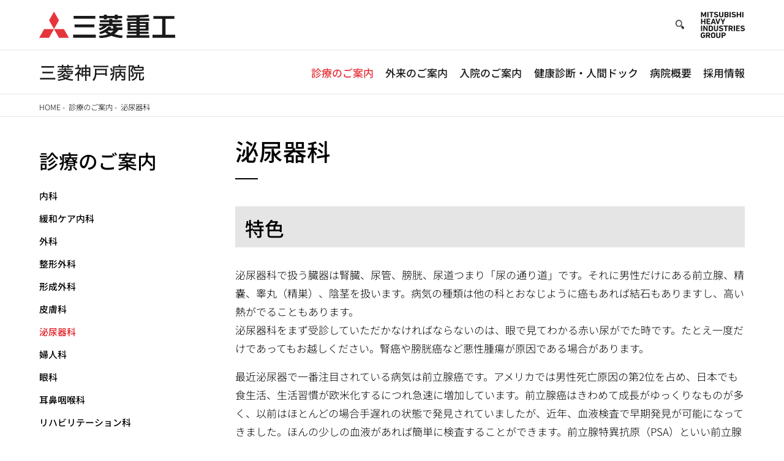

--- FILE ---
content_type: text/css
request_url: https://www.mhi.com/jp/company/hospital/kobe/sites/g/files/jwhtju2126/files/css/_LhFEuLi6sjy_x2-HHz6LS8-uwEUciro4IJiUK7nyHo/css_PN40dHoGQF-_z4U3LN6Zd_3il5NVDAhJir0TjIjsavM.css
body_size: 36369
content:
/* @license GPL-2.0-or-later https://www.drupal.org/licensing/faq */
div,span,iframe,h1,h2,h3,h4,h5,h6,p,blockquote,pre,a,abbr,acronym,address,big,cite,code,del,dfn,em,img,ins,kbd,q,s,samp,small,strike,strong,sub,sup,tt,var,b,u,i,center,dl,dt,dd,ol,ul,li,fieldset,form,label,legend,table,caption,tbody,tfoot,thead,tr,th,td,article,aside,canvas,details,embed,figure,figcaption,footer,header,hgroup,menu,nav,output,ruby,section,summary,time,mark,audio,video{border:0;margin:0;padding:0;font-size:100%}html{scroll-behavior:smooth}html,body{border:0;margin:0;padding:0}body{font-size:18px;line-height:1.5;font-family:"DIN Next LT W04",Arial,Helvetica,sans-serif;color:#000;-webkit-text-size-adjust:100%}@media only screen and (max-width:1440px){body{font-size:1.2vw}}@media(max-width:1366px){body{font-size:18px}}@media(max-width:480px){body{font-size:14px}}ol,ul{list-style:none}img{line-height:0;vertical-align:middle}ol,ul{list-style:none}blockquote,q{quotes:none}blockquote:before,blockquote:after,q:before,q:after{content:none}table{border-collapse:collapse;border-spacing:0}mark{background-color:rgba(0,0,0,0)}.clearfix{zoom:1}.clearfix:after{clear:both;content:"";display:block}a mark{text-decoration:none}a img{-webkit-transition:opacity .2s;transition:opacity .2s;-webkit-backface-visibility:hidden;backface-visibility:hidden}a:link,a:visited{text-decoration:underline}a:link,a:link mark,a:visited,a:visited mark{color:#000;-webkit-transition:color .2s;transition:color .2s;text-decoration:none}a:hover,a:active{text-decoration:none}a:hover mark,a:active mark{text-decoration:underline}a:hover,a:hover mark,a:active,a:active mark{color:#666;-webkit-transition:color 0s;transition:color 0s}a:hover{cursor:pointer}a:hover img{opacity:.8;filter:alpha(opacity=80)}.no-border{border:none !important}.messages{padding:15px 20px 15px 35px;word-wrap:break-word;border:1px solid;border-width:1px;background:no-repeat 10px 17px;overflow-wrap:break-word;max-width:1269px;margin:1rem auto;border-radius:0;background-color:rgba(0,0,0,0);box-shadow:none;background-position:5px 50%}@media(max-width:1440px){.messages{max-width:90vw}}@media(max-width:991px){.messages{max-width:91.66vw}}.messages.messages--error{border-color:#e32700;color:#a51b00;box-shadow:-8px 0 0 #e62600;background-image:url(/jp/company/hospital/kobe/themes/custom/mhi_base_theme/dist/56490c4ab1de466e8d84.svg)}.messages.messages--status{border-color:#73b355;color:#325e1c;box-shadow:-8px 0 0 #77b259;background-image:url(/jp/company/hospital/kobe/themes/custom/mhi_base_theme/dist/51f846ee7f1f3e21c7c5.svg)}.messages.messages--warning{color:#e29830;border-color:#e29830;box-shadow:-8px 0 0 #e29830;background-image:url(/jp/company/hospital/kobe/themes/custom/mhi_base_theme/dist/ac4f65a1cd2d752bfe24.svg)}.align-center{text-align:center}.layout.layout--onecol-container{max-width:1296px;margin:0 auto}@media only screen and (max-width:1440px){.layout.layout--onecol-container{max-width:90vw}}@media only screen and (max-width:991px){.layout.layout--onecol-container{max-width:91.66vw}}@media only screen and (max-width:480px){.layout.layout--onecol-container{margin:0 20px}}.comSpOnly,.spOnly{display:none}@media(max-width:480px){.comPcOnly,.pcOnly{display:none}.comSpOnly,.spOnly{display:block}}.num01{counter-reset:numList 0 !important}.num02{counter-reset:numList 1 !important}.num03{counter-reset:numList 2 !important}.num04{counter-reset:numList 3 !important}.num05{counter-reset:numList 4 !important}.num06{counter-reset:numList 5 !important}.num07{counter-reset:numList 6 !important}.num08{counter-reset:numList 7 !important}.num09{counter-reset:numList 8 !important}.num10{counter-reset:numList 9 !important}.num11{counter-reset:numList 10 !important}.w5per{width:5% !important}.w10per{width:10% !important}.w15per{width:15% !important}.w20per{width:20% !important}.w25per{width:25% !important}.w30per{width:30% !important}.w33per{width:33.3% !important}.w35per{width:35% !important}.w40per{width:40% !important}.w45per{width:45% !important}.w50per{width:50% !important}.w55per{width:55% !important}.w60per{width:60% !important}.w65per{width:65% !important}.w70per{width:70% !important}.w75per{width:75% !important}.w80per{width:80% !important}.w85per{width:85% !important}.w90per{width:90% !important}.w95per{width:95% !important}.wFull{width:100% !important}.wAuto{width:auto !important}.mt0{margin-top:0 !important}.mt5{margin-top:5px !important}.mt10{margin-top:10px !important}.mt15{margin-top:15px !important}.mt20{margin-top:20px !important}.mt25{margin-top:25px !important}.mt30{margin-top:30px !important}.mt35{margin-top:35px !important}.mt40{margin-top:40px !important}.mt45{margin-top:45px !important}.mt50{margin-top:50px !important}.mt55{margin-top:55px !important}.mt60{margin-top:60px !important}.mt65{margin-top:65px !important}.mt70{margin-top:70px !important}.mt75{margin-top:75px !important}.mt80{margin-top:80px !important}.mt85{margin-top:85px !important}.mt90{margin-top:90px !important}.mt95{margin-top:95px !important}.mt100{margin-top:100px !important}.mr0{margin-right:0 !important}.mr5{margin-right:5px !important}.mr10{margin-right:10px !important}.mr15{margin-right:15px !important}.mr20{margin-right:20px !important}.mr25{margin-right:25px !important}.mr30{margin-right:30px !important}.mr35{margin-right:35px !important}.mr40{margin-right:40px !important}.mr45{margin-right:45px !important}.mr50{margin-right:50px !important}.mr55{margin-right:55px !important}.mr60{margin-right:60px !important}.mr65{margin-right:65px !important}.mr70{margin-right:70px !important}.mr75{margin-right:75px !important}.mr80{margin-right:80px !important}.mr85{margin-right:85px !important}.mr90{margin-right:90px !important}.mr95{margin-right:95px !important}.mr100{margin-right:100px !important}.mb0{margin-bottom:0 !important}.mb5{margin-bottom:5px !important}.mb10{margin-bottom:10px !important}.mb15{margin-bottom:15px !important}.mb20{margin-bottom:20px !important}.mb25{margin-bottom:25px !important}.mb30{margin-bottom:30px !important}.mb35{margin-bottom:35px !important}.mb40{margin-bottom:40px !important}.mb45{margin-bottom:45px !important}.mb50{margin-bottom:50px !important}.mb55{margin-bottom:55px !important}.mb60{margin-bottom:60px !important}.mb65{margin-bottom:65px !important}.mb70{margin-bottom:70px !important}.mb75{margin-bottom:75px !important}.mb80{margin-bottom:80px !important}.mb85{margin-bottom:85px !important}.mb90{margin-bottom:90px !important}.mb95{margin-bottom:95px !important}.mb100{margin-bottom:100px !important}.ml0{margin-left:0 !important}.ml5{margin-left:5px !important}.ml10{margin-left:10px !important}.ml15{margin-left:15px !important}.ml20{margin-left:20px !important}.ml25{margin-left:25px !important}.ml30{margin-left:30px !important}.ml35{margin-left:35px !important}.ml40{margin-left:40px !important}.ml45{margin-left:45px !important}.ml50{margin-left:50px !important}.ml55{margin-left:55px !important}.ml60{margin-left:60px !important}.ml65{margin-left:65px !important}.ml70{margin-left:70px !important}.ml75{margin-left:75px !important}.ml80{margin-left:80px !important}.ml85{margin-left:85px !important}.ml90{margin-left:90px !important}.ml95{margin-left:95px !important}.ml100{margin-left:100px !important}.pt0{padding-top:0 !important}.pt5{padding-top:5px !important}.pt10{padding-top:10px !important}.pt15{padding-top:15px !important}.pt20{padding-top:20px !important}.pt25{padding-top:25px !important}.pt30{padding-top:30px !important}.pt35{padding-top:35px !important}.pt40{padding-top:40px !important}.pt45{padding-top:45px !important}.pt50{padding-top:50px !important}.pt55{padding-top:55px !important}.pt60{padding-top:60px !important}.pt65{padding-top:65px !important}.pt70{padding-top:70px !important}.pt75{padding-top:75px !important}.pt80{padding-top:80px !important}.pt85{padding-top:85px !important}.pt90{padding-top:90px !important}.pt95{padding-top:95px !important}.pt100{padding-top:100px !important}.pr0{padding-right:0 !important}.pr5{padding-right:5px !important}.pr10{padding-right:10px !important}.pr15{padding-right:15px !important}.pr20{padding-right:20px !important}.pr25{padding-right:25px !important}.pr30{padding-right:30px !important}.pr35{padding-right:35px !important}.pr40{padding-right:40px !important}.pr45{padding-right:45px !important}.pr50{padding-right:50px !important}.pr55{padding-right:55px !important}.pr60{padding-right:60px !important}.pr65{padding-right:65px !important}.pr70{padding-right:70px !important}.pr75{padding-right:75px !important}.pr80{padding-right:80px !important}.pr85{padding-right:85px !important}.pr90{padding-right:90px !important}.pr95{padding-right:95px !important}.pr100{padding-right:100px !important}.pb0{padding-bottom:0 !important}.pb5{padding-bottom:5px !important}.pb10{padding-bottom:10px !important}.pb15{padding-bottom:15px !important}.pb20{padding-bottom:20px !important}.pb25{padding-bottom:25px !important}.pb30{padding-bottom:30px !important}.pb35{padding-bottom:35px !important}.pb40{padding-bottom:40px !important}.pb45{padding-bottom:45px !important}.pb50{padding-bottom:50px !important}.pb55{padding-bottom:55px !important}.pb60{padding-bottom:60px !important}.pb65{padding-bottom:65px !important}.pb70{padding-bottom:70px !important}.pb75{padding-bottom:75px !important}.pb80{padding-bottom:80px !important}.pb85{padding-bottom:85px !important}.pb90{padding-bottom:90px !important}.pb95{padding-bottom:95px !important}.pb100{padding-bottom:100px !important}.pl0{padding-left:0 !important}.pl5{padding-left:5px !important}.pl10{padding-left:10px !important}.pl15{padding-left:15px !important}.pl20{padding-left:20px !important}.pl25{padding-left:25px !important}.pl30{padding-left:30px !important}.pl35{padding-left:35px !important}.pl40{padding-left:40px !important}.pl45{padding-left:45px !important}.pl50{padding-left:50px !important}.pl55{padding-left:55px !important}.pl60{padding-left:60px !important}.pl65{padding-left:65px !important}.pl70{padding-left:70px !important}.pl75{padding-left:75px !important}.pl80{padding-left:80px !important}.pl85{padding-left:85px !important}.pl90{padding-left:90px !important}.pl95{padding-left:95px !important}.pl100{padding-left:100px !important}.bdNone{border:none !important}.bdTNone{border-top:none !important}.bdRNone{border-right:none !important}.bdBNone{border-bottom:none !important}.bdLNone{border-left:none !important}.bdR01{border-right:1px solid #e5e5e5 !important}.alL{text-align:left !important}.alC{text-align:center !important}.alR{text-align:right !important}.alT{vertical-align:top !important}.alM{vertical-align:middle !important}.alB{vertical-align:bottom !important}.none{display:none !important}.hidden{overflow:hidden !important}.visble{overflow:visible !important}.bold{font-family:"DIN Next LT W04 mid",Arial,Helvetica,sans-serif !important}html[lang=ja] .bold{font-family:"Noto Sans JP",Arial,Helvetica,sans-serif !important;font-weight:500}.italic{font-style:italic !important}.cBold{font-family:"DIN Next LT W04",Arial,Helvetica,sans-serif !important}html[lang=ja] .cBold{font-family:"Noto Sans JP","MS Pゴシック","MS PGothic","ヒラギノ角ゴ Pro W3","Hiragino Kaku Gothic Pro",sans-serif !important;font-weight:300}.cItalic{font-style:normal !important}.fontXS{font-size:10px !important;font-size:1rem !important}.fontS{font-size:12px !important;font-size:1.2rem !important}.fontM{font-size:14px !important;font-size:1.4rem !important}.fontL{font-size:16px !important;font-size:1.6rem !important}.fontXL{font-size:18px !important;font-size:1.8rem !important}.brWord{word-wrap:break-word !important}.brNone{white-space:nowrap !important}.hidden-block{display:none;overflow:hidden !important}#layout-builder .hidden-block{display:block;background-color:#eee;overflow:initial !important}.adminimal-admin-toolbar .toolbar a{text-decoration:none}.adminimal-admin-toolbar .contextual-region[data-block-plugin-id=page_title_block]{background-color:#434343;padding:2rem 0 0}.adminimal-admin-toolbar .contextual-region[data-block-plugin-id=page_title_block] .js-quickedit-page-title{color:#fff;font-size:2.35em;font-weight:300;line-height:1.2em;max-width:94vw;margin:0 auto;padding-bottom:10px}.adminimal-admin-toolbar .contextual-region nav.tabs{max-width:94vw;margin:0 auto}.adminimal-admin-toolbar .contextual-region ul.tabs{display:inline-block;margin-top:10px}.adminimal-admin-toolbar .contextual-region ul.tabs li{display:inline-block}.adminimal-admin-toolbar .contextual-region ul.tabs li a{color:#0074db;padding:15px 20px;display:inline-block}.adminimal-admin-toolbar .contextual-region ul.tabs li a.is-active{text-decoration:none;background-color:#fff}.adminimal-admin-toolbar .contextual-region nav.tabs,.adminimal-admin-toolbar [data-block-plugin-id=local_tasks_block] nav.tabs{max-width:94vw;margin:0 auto}.adminimal-admin-toolbar .contextual-region ul.tabs,.adminimal-admin-toolbar [data-block-plugin-id=local_tasks_block] ul.tabs{display:inline-block;margin-top:3px}.adminimal-admin-toolbar .contextual-region ul.tabs li,.adminimal-admin-toolbar [data-block-plugin-id=local_tasks_block] ul.tabs li{display:inline-block}.adminimal-admin-toolbar .contextual-region ul.tabs li a,.adminimal-admin-toolbar [data-block-plugin-id=local_tasks_block] ul.tabs li a{color:#0074db;padding:7px 2rem;display:inline-block}.adminimal-admin-toolbar .contextual-region ul.tabs li a.is-active,.adminimal-admin-toolbar [data-block-plugin-id=local_tasks_block] ul.tabs li a.is-active{text-decoration:none;background-color:#fff}.adminimal-admin-toolbar [data-block-plugin-id=local_tasks_block]{background:#f6f6f6;width:100%;clear:both;overflow:hidden;position:fixed;left:0;z-index:100}.adminimal-admin-toolbar [data-block-plugin-id=local_tasks_block] .tabs-toggle{display:none;width:25%;padding:7px 0;text-align:center;color:#0074bd;position:absolute;top:3px;right:0;cursor:pointer}@media(max-width:767px){.adminimal-admin-toolbar [data-block-plugin-id=local_tasks_block]{top:78px;position:absolute;background-color:#434343}.adminimal-admin-toolbar [data-block-plugin-id=local_tasks_block] nav.tabs{max-width:92vw;position:relative}.adminimal-admin-toolbar [data-block-plugin-id=local_tasks_block] .tabs-toggle{display:block}.adminimal-admin-toolbar [data-block-plugin-id=local_tasks_block] ul.tabs{display:block;max-height:0;margin-top:0;padding-top:38px;overflow:hidden}.adminimal-admin-toolbar [data-block-plugin-id=local_tasks_block] ul.tabs.is-open{max-height:none;padding-bottom:1em}.adminimal-admin-toolbar [data-block-plugin-id=local_tasks_block] ul.tabs li{display:block}.adminimal-admin-toolbar [data-block-plugin-id=local_tasks_block] ul.tabs li.is-active{width:75%;position:absolute;top:3px}.adminimal-admin-toolbar [data-block-plugin-id=local_tasks_block] ul.tabs li a{display:block;background:none}.adminimal-admin-toolbar [data-block-plugin-id=local_tasks_block] ul.tabs li a:hover{text-decoration:none}.adminimal-admin-toolbar [data-block-plugin-id=local_tasks_block] ul.tabs li a:not(.is-active){background:url(/jp/company/hospital/kobe/themes/custom/mhi_base_theme/dist/3c646c0a7776d1897725.svg) 99% center no-repeat}}.adminimal-admin-toolbar [data-block-plugin-id=help_block]{border:1px solid #ccc;padding:10px 2.5em 20px;margin:15px auto}.adminimal-admin-toolbar #footerLink .contextual-links{display:none}.adminimal-admin-toolbar #footerLink .contextual.open .contextual-links{display:block}.adminimal-admin-toolbar .layout-builder .form-item,.adminimal-admin-toolbar form.node-layout-builder-form .form-item,.adminimal-admin-toolbar form.node-page-layout-builder-form .form-item,.adminimal-admin-toolbar form.entity-view-display-layout-builder-form .form-item{font-size:15px;margin-bottom:10px}.adminimal-admin-toolbar .layout-builder .form-item.container-inline label,.adminimal-admin-toolbar form.node-layout-builder-form .form-item.container-inline label,.adminimal-admin-toolbar form.node-page-layout-builder-form .form-item.container-inline label,.adminimal-admin-toolbar form.entity-view-display-layout-builder-form .form-item.container-inline label{font-weight:bold}.adminimal-admin-toolbar .layout-builder .form-item.container-inline label:after,.adminimal-admin-toolbar form.node-layout-builder-form .form-item.container-inline label:after,.adminimal-admin-toolbar form.node-page-layout-builder-form .form-item.container-inline label:after,.adminimal-admin-toolbar form.entity-view-display-layout-builder-form .form-item.container-inline label:after{content:":"}.adminimal-admin-toolbar .layout-builder #edit-actions input[type=submit],.adminimal-admin-toolbar form.node-layout-builder-form #edit-actions input[type=submit],.adminimal-admin-toolbar form.node-page-layout-builder-form #edit-actions input[type=submit],.adminimal-admin-toolbar form.entity-view-display-layout-builder-form #edit-actions input[type=submit]{display:inline-block;font-size:15px;border:1px solid #ccc;padding:10px 12px;border-radius:8px;cursor:pointer;margin:0 20px 15px 0}.adminimal-admin-toolbar .layout-builder #edit-actions input[type=submit]:hover,.adminimal-admin-toolbar form.node-layout-builder-form #edit-actions input[type=submit]:hover,.adminimal-admin-toolbar form.node-page-layout-builder-form #edit-actions input[type=submit]:hover,.adminimal-admin-toolbar form.entity-view-display-layout-builder-form #edit-actions input[type=submit]:hover{opacity:.7}.adminimal-admin-toolbar .layout-builder .layout-builder__message .messages.messages--status,.adminimal-admin-toolbar form.node-layout-builder-form .layout-builder__message .messages.messages--status,.adminimal-admin-toolbar form.node-page-layout-builder-form .layout-builder__message .messages.messages--status,.adminimal-admin-toolbar form.entity-view-display-layout-builder-form .layout-builder__message .messages.messages--status{margin:9px 0 10px 8px;color:#325e1c;border-color:#c9e1bd #c9e1bd #c9e1bd rgba(0,0,0,0);background-color:#f3faef;box-shadow:-8px 0 0 #77b259;padding:15px 20px 15px 35px;word-wrap:break-word;border:1px solid;border-width:1px 1px 1px 0;border-radius:2px;overflow-wrap:break-word;background-repeat:no-repeat;background-position:10px;max-width:none}.adminimal-admin-toolbar .layout-builder .layout-builder__add-block a,.adminimal-admin-toolbar form.node-layout-builder-form .layout-builder__add-block a,.adminimal-admin-toolbar form.node-page-layout-builder-form .layout-builder__add-block a,.adminimal-admin-toolbar form.entity-view-display-layout-builder-form .layout-builder__add-block a{font-size:17.2px;letter-spacing:0}.adminimal-admin-toolbar .layout-builder .layout-builder__add-block a span,.adminimal-admin-toolbar form.node-layout-builder-form .layout-builder__add-block a span,.adminimal-admin-toolbar form.node-page-layout-builder-form .layout-builder__add-block a span,.adminimal-admin-toolbar form.entity-view-display-layout-builder-form .layout-builder__add-block a span{position:relative !important}.adminimal-admin-toolbar form.layout-builder-form{margin:0 2.5em 30px}.adminimal-admin-toolbar.page-node-type-landing-page div[data-layout-builder-highlight-id=block-0-top]{text-align:left}.adminimal-admin-toolbar .layout-builder__add-block[data-layout-builder-highlight-id=block-0-top]{position:relative;z-index:100}.adminimal-admin-toolbar .region-highlighted{max-width:1296px;margin:0 auto}.adminimal-admin-toolbar .region-highlighted .messages{padding:15px 20px;word-wrap:break-word;border:1px solid;border-width:1px 1px 1px 0;border-radius:2px}.adminimal-admin-toolbar .region-highlighted .messages--status{color:#325e1c;border-color:#c9e1bd #c9e1bd #c9e1bd rgba(0,0,0,0);background-color:#f3faef;box-shadow:-8px 0 0 #77b259}.adminimal-admin-toolbar .region-highlighted .messages--error{color:red;border-color:#e1bdbd #e1bdbd #e1bdbd rgba(0,0,0,0);background-color:#f9f0f0;box-shadow:-8px 0 0 #b25959}.adminimal-admin-toolbar .region-highlighted .messages--warning{color:#e29830;border-color:#f5cd96 #f5cd96 #f5cd96 rgba(0,0,0,0);background-color:#ffffe0;box-shadow:-8px 0 0 #e29830}.contextual-region .contextual .contextual-links li{display:block !important;margin:0 !important;padding:0 !important;list-style:none !important;list-style-image:none !important;border:none !important;background:#fff !important;float:none !important;line-height:100% !important}.contextual-region .contextual .contextual-links li a{display:block !important;width:auto !important;border:none !important;margin:.25em 0 !important;padding:.4em .6em !important;color:#333 !important;background:#fff !important}.contextual-region .contextual .contextual-links li a:after{display:none !important}.contextual-region .contextual .contextual-links li a:hover{color:#000 !important;background:#f7fcff !important;opacity:1 !important}@media(min-width:992px){.contextual-region#block-footersocialmedia,.contextual-region#block-footer-copyright,.contextual-region#footerLink{width:70%}.contextual-region.footerGroupLogo{position:absolute;bottom:36px;right:0;width:304px}.contextual-region.footerGroupLogo #footGroupLogo{position:static}}.contextual .contextual-links{display:none}.view-mode-list-item a.ext span.ext,.view-mode-list-item a.ext svg.ext{display:none}.layout-builder-form .vertical-tabs{position:relative;margin:10px 0;border:1px solid #bdbdbd;border-radius:4px;background:#e6e5e1}.layout-builder-form .vertical-tabs__menu{float:left;width:240px;margin:0 -100% -1px 0;padding:0;list-style-type:none;border-bottom:1px solid #ccc;line-height:1}@media(max-width:767px){.layout-builder-form .vertical-tabs__menu{display:-webkit-flex;display:-moz-flex;display:-ms-flex;display:flex;float:none;width:100%}}.layout-builder-form [dir=rtl] .vertical-tabs__menu{float:right;margin:0 0 -1px -100%}.layout-builder-form .vertical-tabs__menu-item{position:relative}.layout-builder-form .vertical-tabs__menu-item a{display:block;padding:10px 15px 15px;text-decoration:none;border-bottom:1px solid #b3b2ad;background-color:#f2f2f0;text-shadow:0 1px rgba(255,255,255,.6)}.layout-builder-form .vertical-tabs__menu-item a:hover{outline:none}.layout-builder-form .vertical-tabs__menu-item.is-selected{z-index:1;overflow-x:hidden;width:100%;border-right:1px solid #fcfcfa;border-bottom:1px solid #b3b2ad;box-shadow:0 5px 5px -5px rgba(0,0,0,.3)}.layout-builder-form .vertical-tabs__menu-item.is-selected a{padding-left:11px;color:#004f80;border-bottom:none}.layout-builder-form .vertical-tabs__menu-item.first a{border-top-left-radius:4px}.layout-builder-form .vertical-tabs__menu-item.last{border-bottom-width:0}.layout-builder-form .vertical-tabs__menu-item:focus,.layout-builder-form .vertical-tabs__menu-item:active{z-index:2}.layout-builder-form .vertical-tabs__menu-item:last-child a{border-bottom:0}.layout-builder-form .vertical-tabs__menu-item.is-selected a,.layout-builder-form .vertical-tabs__menu-item a:hover,.layout-builder-form .vertical-tabs__menu-item a:focus{background:#fcfcfa;text-shadow:none}.layout-builder-form .vertical-tabs__menu-item a:focus{outline:none}.layout-builder-form .vertical-tabs__menu-item a:focus .vertical-tabs__menu-item-title{text-decoration:underline}.layout-builder-form .vertical-tabs__menu-item a:active .vertical-tabs__menu-item-title,.layout-builder-form .vertical-tabs__menu-item.is-selected a:focus .vertical-tabs__menu-item-title{text-decoration:none}@media(max-width:767px){.layout-builder-form .vertical-tabs__menu-item{-webkit-flex:1;-moz-flex:1;-ms-flex:1;flex:1}.layout-builder-form .vertical-tabs__menu-item:last-child{border-bottom-width:1px}.layout-builder-form .vertical-tabs__menu-item a{height:100%;border:none}}.layout-builder-form [dir=rtl] .vertical-tabs__menu-item.is-selected{border-right:none;border-left:1px solid #fcfcfa}.layout-builder-form [dir=rtl] .vertical-tabs__menu-item.is-selected a{padding-right:11px;padding-left:15px}.layout-builder-form [dir=rtl] .vertical-tabs__menu-item.first a{border-top-left-radius:0;border-top-right-radius:4px}.layout-builder-form [data-vertical-tabs-panes]{background-color:#fcfcfa}.layout-builder-form .vertical-tabs__panes{margin:0 0 0 240px;padding:10px 15px 10px 15px;border-left:1px solid #a6a5a1;border-top-right-radius:4px;border-bottom-right-radius:4px}@media(max-width:767px){.layout-builder-form .vertical-tabs__panes{min-height:50px;margin-left:0}}.layout-builder-form [dir=rtl] .vertical-tabs__panes{margin:0 240px 0 0;border-right:1px solid #a6a5a1;border-left:none;border-radius:4px 0 0 4px}.layout-builder-form .vertical-tabs__panes:after{display:table;clear:both;content:""}.layout-builder-form .vertical-tabs__pane{margin:0;padding:0;color:#595959;border:0}.layout-builder-form .vertical-tabs__menu-item-summary{display:block;padding-top:.4em;color:#666}.layout-builder-form .vertical-tabs__pane>summary{display:none}.ui-widget.ui-dialog.ui-dialog-off-canvas.ui-dialog-full{width:100% !important;left:0 !important}.ui-widget.ui-dialog.ui-dialog-off-canvas.ui-dialog-full #drupal-off-canvas-wrapper form.layout-builder-add-block input[type=submit].form-submit,.ui-widget.ui-dialog.ui-dialog-off-canvas.ui-dialog-full #drupal-off-canvas-wrapper form.layout-builder-update-block input[type=submit].form-submit,.ui-widget.ui-dialog.ui-dialog-off-canvas.ui-dialog-full #drupal-off-canvas-wrapper form.layout-builder-configure-block input[type=submit].form-submit{width:auto}.ui-widget.ui-dialog.ui-dialog-off-canvas:not(.ui-dialog-full) #drupal-off-canvas-wrapper form.layout-builder-add-block .field-multiple-drag,.ui-widget.ui-dialog.ui-dialog-off-canvas:not(.ui-dialog-full) #drupal-off-canvas-wrapper form.layout-builder-update-block .field-multiple-drag,.ui-widget.ui-dialog.ui-dialog-off-canvas:not(.ui-dialog-full) #drupal-off-canvas-wrapper form.layout-builder-configure-block .field-multiple-drag{padding-left:0;padding-right:0}.ui-widget.ui-dialog.ui-dialog-off-canvas .field--widget-text-textarea{position:inherit}.ui-widget.ui-dialog.ui-dialog-off-canvas .form-required:after{width:7px;height:7px;background-size:7px 7px;display:inline-block;margin:0 .3em;content:"";vertical-align:super;background-image:url(/jp/company/hospital/kobe/themes/custom/mhi_base_theme/dist/3da07213ff585b722e8e.svg);background-repeat:no-repeat}.ui-widget.ui-dialog.ui-dialog-off-canvas .js-hide{display:none !important}#drupal-off-canvas-wrapper .form-wrapper{margin-bottom:10px}#drupal-off-canvas-wrapper .form-wrapper.field--type-entity-reference{padding:10px;border:1px solid #777}#drupal-off-canvas-wrapper .form-wrapper .form-required:after{width:7px;height:7px;background-size:7px 7px;display:inline-block;margin:0 .3em;content:"";vertical-align:super;background-image:url(/jp/company/hospital/kobe/themes/custom/mhi_base_theme/dist/3da07213ff585b722e8e.svg);background-repeat:no-repeat}#drupal-off-canvas-wrapper .dropbutton-wrapper.dropbutton-multiple .dropbutton-widget{width:auto;display:inline-block;position:relative;background-color:rgba(0,0,0,0);border-radius:0;height:auto}#drupal-off-canvas-wrapper .dropbutton-wrapper.dropbutton-multiple .dropbutton-widget .dropbutton-toggle{z-index:10}#drupal-off-canvas-wrapper .dropbutton-wrapper.dropbutton-multiple .dropbutton{padding-right:2em;position:relative;border:1px solid;display:block;height:33px}#drupal-off-canvas-wrapper .dropbutton-wrapper.dropbutton-multiple .dropbutton li{background-color:#444;padding:0;border:none}#drupal-off-canvas-wrapper .dropbutton-wrapper.dropbutton-multiple .dropbutton li.dropbutton__item{position:relative;height:100%}#drupal-off-canvas-wrapper .dropbutton-wrapper.dropbutton-multiple .dropbutton li input{border-radius:0;margin-bottom:0;background-color:#444;height:100%}#drupal-off-canvas-wrapper .dropbutton-wrapper.dropbutton-multiple .dropbutton li .ajax-progress-throbber{display:none}#drupal-off-canvas-wrapper .dropbutton-wrapper.dropbutton-multiple .dropbutton li.secondary-action{display:none}#drupal-off-canvas-wrapper .dropbutton-wrapper.dropbutton-multiple .dropbutton .dropbutton-toggle button{width:2em;background-color:#444;border-radius:0;border-left:1px solid;font-size:inherit}#drupal-off-canvas-wrapper .dropbutton-wrapper.dropbutton-multiple .dropbutton .dropbutton-toggle button:focus{outline:none}#drupal-off-canvas-wrapper .dropbutton-wrapper.dropbutton-multiple .dropbutton .dropbutton-toggle button span.dropbutton-arrow{top:50%;transform:translateY(-50%)}#drupal-off-canvas-wrapper .dropbutton-wrapper.dropbutton-multiple.open .dropbutton{height:auto}#drupal-off-canvas-wrapper .dropbutton-wrapper.dropbutton-multiple.open .dropbutton li{color:#555 !important}#drupal-off-canvas-wrapper .dropbutton-wrapper.dropbutton-multiple.open .dropbutton li.secondary-action{display:block}#drupal-off-canvas-wrapper .dropbutton-wrapper.dropbutton-multiple.open .dropbutton .dropbutton-toggle button{height:100%}#drupal-off-canvas-wrapper td .dropbutton-multiple .dropbutton-widget .dropbutton{width:auto}#drupal-off-canvas-wrapper td .dropbutton-multiple li,#drupal-off-canvas-wrapper td .dropbutton-multiple a{margin-left:initial}#drupal-off-canvas-wrapper td .dropbutton-multiple .dropbutton-action a,#drupal-off-canvas-wrapper td .dropbutton-multiple .dropbutton-action input,#drupal-off-canvas-wrapper td .dropbutton-multiple .dropbutton-action button{padding:4px 20px}#drupal-off-canvas-wrapper td .dropbutton-multiple .dropbutton-toggle{height:auto}#drupal-off-canvas-wrapper form.node-layout-builder-form input[type=submit].button,#drupal-off-canvas-wrapper form.node-page-layout-builder-form input[type=submit].button,#drupal-off-canvas-wrapper form.entity-view-display-layout-builder-form input[type=submit].button{width:auto}#drupal-off-canvas-wrapper table{min-width:100%;margin:10px auto}#drupal-off-canvas-wrapper table tr:hover td{background:#444}#drupal-off-canvas-wrapper table td:first-child{width:20px;vertical-align:top}#drupal-off-canvas-wrapper .form-item-settings-admin-label{width:100%;padding-right:15px;position:relative}#drupal-off-canvas-wrapper .form-item-settings-admin-label:after{content:"";background:url([data-uri]) no-repeat;background-size:contain;cursor:pointer;display:block;position:absolute;right:0;width:15px;height:15px;top:7px}#drupal-off-canvas-wrapper form.layout-builder-add-block input[type=text],#drupal-off-canvas-wrapper form.layout-builder-add-block input[type=url],#drupal-off-canvas-wrapper form.layout-builder-update-block input[type=text],#drupal-off-canvas-wrapper form.layout-builder-update-block input[type=url],#drupal-off-canvas-wrapper form.layout-builder-configure-block input[type=text],#drupal-off-canvas-wrapper form.layout-builder-configure-block input[type=url]{width:100%;max-width:480px}#drupal-off-canvas-wrapper form.layout-builder-add-block .form-item.form-type-textfield,#drupal-off-canvas-wrapper form.layout-builder-add-block .form-item.form-type-textarea,#drupal-off-canvas-wrapper form.layout-builder-update-block .form-item.form-type-textfield,#drupal-off-canvas-wrapper form.layout-builder-update-block .form-item.form-type-textarea,#drupal-off-canvas-wrapper form.layout-builder-configure-block .form-item.form-type-textfield,#drupal-off-canvas-wrapper form.layout-builder-configure-block .form-item.form-type-textarea{margin-bottom:0}#drupal-off-canvas-wrapper form.layout-builder-add-block .filter-help,#drupal-off-canvas-wrapper form.layout-builder-update-block .filter-help,#drupal-off-canvas-wrapper form.layout-builder-configure-block .filter-help{margin-bottom:0;padding-right:15px;font-size:12px}#drupal-off-canvas-wrapper form.layout-builder-add-block .filter-help a,#drupal-off-canvas-wrapper form.layout-builder-update-block .filter-help a,#drupal-off-canvas-wrapper form.layout-builder-configure-block .filter-help a{overflow:visible}#drupal-off-canvas-wrapper form.layout-builder-add-block .filter-help+.form-item,#drupal-off-canvas-wrapper form.layout-builder-update-block .filter-help+.form-item,#drupal-off-canvas-wrapper form.layout-builder-configure-block .filter-help+.form-item{margin:0}#drupal-off-canvas-wrapper form.layout-builder-add-block .filter-help+.form-item+.filter-guidelines,#drupal-off-canvas-wrapper form.layout-builder-update-block .filter-help+.form-item+.filter-guidelines,#drupal-off-canvas-wrapper form.layout-builder-configure-block .filter-help+.form-item+.filter-guidelines{margin:0}#drupal-off-canvas-wrapper form.layout-builder-add-block .filter-help+.form-item .form-select,#drupal-off-canvas-wrapper form.layout-builder-update-block .filter-help+.form-item .form-select,#drupal-off-canvas-wrapper form.layout-builder-configure-block .filter-help+.form-item .form-select{display:inline-block;margin:0}#drupal-off-canvas-wrapper form.layout-builder-add-block .form-file,#drupal-off-canvas-wrapper form.layout-builder-update-block .form-file,#drupal-off-canvas-wrapper form.layout-builder-configure-block .form-file{max-width:300px}#drupal-off-canvas-wrapper form.layout-builder-add-block [data-drupal-selector^=edit-field-mascot-image],#drupal-off-canvas-wrapper form.layout-builder-update-block [data-drupal-selector^=edit-field-mascot-image],#drupal-off-canvas-wrapper form.layout-builder-configure-block [data-drupal-selector^=edit-field-mascot-image]{margin:0;padding:0}#drupal-off-canvas-wrapper form.layout-builder-add-block details,#drupal-off-canvas-wrapper form.layout-builder-add-block .details-wrapper,#drupal-off-canvas-wrapper form.layout-builder-add-block summary,#drupal-off-canvas-wrapper form.layout-builder-update-block details,#drupal-off-canvas-wrapper form.layout-builder-update-block .details-wrapper,#drupal-off-canvas-wrapper form.layout-builder-update-block summary,#drupal-off-canvas-wrapper form.layout-builder-configure-block details,#drupal-off-canvas-wrapper form.layout-builder-configure-block .details-wrapper,#drupal-off-canvas-wrapper form.layout-builder-configure-block summary{margin:0}#drupal-off-canvas-wrapper form.layout-builder-add-block details,#drupal-off-canvas-wrapper form.layout-builder-add-block .details-wrapper,#drupal-off-canvas-wrapper form.layout-builder-update-block details,#drupal-off-canvas-wrapper form.layout-builder-update-block .details-wrapper,#drupal-off-canvas-wrapper form.layout-builder-configure-block details,#drupal-off-canvas-wrapper form.layout-builder-configure-block .details-wrapper{padding:0}#drupal-off-canvas-wrapper form.layout-builder-add-block .media-library-item__remove.button,#drupal-off-canvas-wrapper form.layout-builder-update-block .media-library-item__remove.button,#drupal-off-canvas-wrapper form.layout-builder-configure-block .media-library-item__remove.button{margin:0 15px 20px}#drupal-off-canvas-wrapper form.layout-builder-add-block img,#drupal-off-canvas-wrapper form.layout-builder-update-block img,#drupal-off-canvas-wrapper form.layout-builder-configure-block img{max-width:100%;height:auto}#drupal-off-canvas-wrapper .ui-autocomplete a{background:rgba(0,0,0,0)}#drupal-off-canvas-wrapper .ui-autocomplete li{background:#fff}#drupal-off-canvas-wrapper .ui-autocomplete a{font-size:14px}#drupal-off-canvas-wrapper details>summary{display:block}#drupal-off-canvas-wrapper details>summary>a{display:inline-block}#drupal-off-canvas-wrapper .media-library-selection{display:flex}#drupal-off-canvas-wrapper .media-library-selection .media-library-item{width:auto}#drupal-off-canvas-wrapper .media-library-selection .media-library-item__remove.button{width:auto;max-width:100%}.ui-dialog-position-side:not(.ui-dialog-full) #drupal-off-canvas-wrapper .media-library-widget__toggle-weight{position:static}.ui-dialog-position-side:not(.ui-dialog-full) #drupal-off-canvas-wrapper .field-multiple-table .field-multiple-table .paragraph-type-title{width:80px}#drupal-off-canvas-wrapper form#layout-builder-add-block{max-width:300px;display:flex;flex-wrap:wrap;flex-direction:row}#drupal-off-canvas-wrapper form#layout-builder-add-block .form-wrapper{width:100%}#drupal-off-canvas-wrapper form#layout-builder-add-block .form-wrapper .field--type-entity-reference-revisions.form-wrapper{width:100%}#drupal-off-canvas-wrapper form#layout-builder-add-block .form-wrapper .field--type-entity-reference-revisions.form-wrapper table{width:100%;display:block}#drupal-off-canvas-wrapper form#layout-builder-add-block .form-wrapper .field--type-entity-reference-revisions.form-wrapper table thead,#drupal-off-canvas-wrapper form#layout-builder-add-block .form-wrapper .field--type-entity-reference-revisions.form-wrapper table tbody{width:100%;display:block}#drupal-off-canvas-wrapper form#layout-builder-add-block .form-wrapper .field--type-entity-reference-revisions.form-wrapper table thead tr,#drupal-off-canvas-wrapper form#layout-builder-add-block .form-wrapper .field--type-entity-reference-revisions.form-wrapper table tbody tr{width:100%;display:block}#drupal-off-canvas-wrapper form#layout-builder-add-block .form-wrapper .field--type-entity-reference-revisions.form-wrapper table thead tr td,#drupal-off-canvas-wrapper form#layout-builder-add-block .form-wrapper .field--type-entity-reference-revisions.form-wrapper table tbody tr td{width:100%;display:block}.ui-widget-overlay{background:#000;opacity:.7}.entity-select-dialog{border:none !important;box-shadow:0 10px 20px rgba(0,0,0,.3);font-size:16px;padding:0}.entity-select-dialog>.ui-widget-header{background:#333;border:none;border-radius:0;padding:15px 49px 15px 15px}.entity-select-dialog>.ui-widget-header .ui-dialog-title{color:#fff;-webkit-font-smoothing:antialiased;font-weight:600;line-height:1.35;margin:0;width:auto}.entity-select-dialog>.ui-widget-header .ui-dialog-titlebar-close{background:none;background-color:rgba(0,0,0,0);border:3px solid #6b6b6b;border-radius:5px;height:30px;opacity:.5;right:1em;top:calc(50% - 6px);-webkit-transition:all .2s;transition:all,.2s;width:30px}.entity-select-dialog>.ui-widget-header .ui-dialog-titlebar-close .ui-icon-closethick{background:url(/jp/company/hospital/kobe/themes/custom/mhi_base_theme/dist/8cae65722882e958a08d.svg)}.entity-select-dialog>.ui-widget-header .ui-dialog-titlebar-close:hover{border-color:#fff;opacity:1;text-decoration:none}.entity-select-dialog>.ui-dialog-content{overflow:auto;padding:1em}.entity-select-dialog>.ui-dialog-content form.entity-embed-dialog-step--review{color:#333;font-size:13px;line-height:1.6}.entity-select-dialog>.ui-dialog-content #entity-embed-dialog-form form{font-size:13px}.entity-select-dialog>.ui-dialog-content #entity-embed-dialog-form form .entity-browser-iframe-container a{text-decoration:none;color:#0074bd;background-color:rgba(0,0,0,0)}.entity-select-dialog>.ui-dialog-content #entity-embed-dialog-form form .entity-browser-iframe-container input[data-drupal-selector=edit-actions-save-modal]{background:#0071b8;border-color:#0071b8}.entity-select-dialog>.ui-dialog-content #entity-embed-dialog-form form label{cursor:pointer;display:table;font-weight:bold;line-height:1.6;margin:0 0 .2em;padding:0;text-transform:none}.entity-select-dialog>.ui-dialog-content #entity-embed-dialog-form form label.option{display:inline-block;font-weight:normal;line-height:1.4}.entity-select-dialog>.ui-dialog-content #entity-embed-dialog-form form .form-item{margin:.75em 0}.entity-select-dialog>.ui-dialog-content #entity-embed-dialog-form form fieldset[data-drupal-selector=edit-attributes-data-entity-embed-display-settings-svg-attributes]{position:relative;min-width:0;margin:1em 0;padding:30px 18px 18px;border-radius:2px;background-color:#fcfcfa;border:1px solid silver}.entity-select-dialog>.ui-dialog-content #entity-embed-dialog-form form fieldset[data-drupal-selector=edit-attributes-data-entity-embed-display-settings-svg-attributes]>legend{position:absolute;top:10px;letter-spacing:.08em;text-transform:uppercase;font-size:1em;font-weight:bold}.entity-select-dialog>.ui-dialog-content #entity-embed-dialog-form form input.form-text,.entity-select-dialog>.ui-dialog-content #entity-embed-dialog-form form .form-textarea,.entity-select-dialog>.ui-dialog-content #entity-embed-dialog-form form input.form-number{background:#fcfcfa;border:1px solid #b8b8b8;border-radius:0;border-top-color:#999;box-shadow:none;color:#595959;font-size:1em;line-height:1.4;max-width:100%;padding:.3em .4em .3em .5em;transition:border linear .2s,box-shadow linear .2s}.entity-select-dialog>.ui-dialog-content #entity-embed-dialog-form form input.form-text:focus,.entity-select-dialog>.ui-dialog-content #entity-embed-dialog-form form .form-textarea:focus,.entity-select-dialog>.ui-dialog-content #entity-embed-dialog-form form input.form-number:focus{border-color:#68a3cf;color:#000;outline:2px solid #c1e0ff;outline-offset:0}.entity-select-dialog>.ui-dialog-content #entity-embed-dialog-form form>.js-form-item-entity{line-height:1.6}.entity-select-dialog>.ui-dialog-content #entity-embed-dialog-form form>.js-form-item-entity a{background-color:rgba(0,0,0,0);color:#0074bd;display:inline-block;line-height:1.4;text-decoration:none}.entity-select-dialog>.ui-dialog-content #entity-embed-dialog-form form>.js-form-item-entity a:hover{outline:0;text-decoration:underline}.entity-select-dialog>.ui-dialog-content #entity-embed-dialog-form form>#data-entity-embed-display-settings-wrapper .form-item{margin:.75em 0}.entity-select-dialog>.ui-dialog-content #entity-embed-dialog-form form>#data-entity-embed-display-settings-wrapper .form-item input{box-sizing:border-box}.entity-select-dialog>.ui-dialog-content #entity-embed-dialog-form form>#data-entity-embed-display-settings-wrapper .form-item label.option{margin:0}.entity-select-dialog>.ui-dialog-content #entity-embed-dialog-form form>#data-entity-embed-display-settings-wrapper .form-item input.form-checkbox{-webkit-appearance:none;background:#fff;border:1px solid #b5b5b5;display:inline-block;height:16px;margin:0;margin-right:.25em;outline:none;padding:0;position:relative;top:3px;transition:background .5s ease;-webkit-transition:all .5s ease;width:16px}.entity-select-dialog>.ui-dialog-content #entity-embed-dialog-form form>#data-entity-embed-display-settings-wrapper .form-item input.form-checkbox:hover{border-color:#0074bd;cursor:pointer}.entity-select-dialog>.ui-dialog-content #entity-embed-dialog-form form>#data-entity-embed-display-settings-wrapper .form-item input.form-checkbox:checked{background:#0074bd;border-color:#0074bd;box-shadow:inset 0 0 0 3px #fff}.entity-select-dialog>.ui-dialog-content #entity-embed-dialog-form form>#data-entity-embed-display-settings-wrapper .form-item .description{color:#595959;font-size:.95em;line-height:1.65;margin:.2em 0 0}.entity-select-dialog>.ui-dialog-content #entity-embed-dialog-form form>#data-entity-embed-display-settings-wrapper .form-type-checkbox .description{margin:.2em 0 0 1.5em}.entity-select-dialog>.ui-dialog-content #entity-embed-dialog-form form>fieldset[data-drupal-selector=edit-attributes-data-align]{padding:0}.entity-select-dialog>.ui-dialog-content #entity-embed-dialog-form form>fieldset[data-drupal-selector=edit-attributes-data-align]>legend{display:inline;font-size:inherit;font-weight:bold;line-height:1.6;margin:0;padding:0}.entity-select-dialog>.ui-dialog-content #entity-embed-dialog-form form>fieldset[data-drupal-selector=edit-attributes-data-align] .fieldset-wrapper .form-radios{display:inline-block;height:auto}.entity-select-dialog>.ui-dialog-content #entity-embed-dialog-form form>fieldset[data-drupal-selector=edit-attributes-data-align] .fieldset-wrapper .form-radios div{display:inline-block}.entity-select-dialog>.ui-dialog-content #entity-embed-dialog-form form>fieldset[data-drupal-selector=edit-attributes-data-align] .fieldset-wrapper .form-radios>.form-type-radio{margin:3px 1em .4em 0}.entity-select-dialog>.ui-dialog-content #entity-embed-dialog-form form>fieldset[data-drupal-selector=edit-attributes-data-align] .fieldset-wrapper .form-radios>.form-type-radio input[type=radio]{-webkit-appearance:none;background:#fff;border:1px solid #b5b5b5;border-radius:50%;box-sizing:border-box;cursor:pointer;height:16px;margin:0;margin-right:.25em;outline:none;padding:0;position:relative;top:3px;transition:background .5s ease;-webkit-transition:all .5s ease;width:16px}.entity-select-dialog>.ui-dialog-content #entity-embed-dialog-form form>fieldset[data-drupal-selector=edit-attributes-data-align] .fieldset-wrapper .form-radios>.form-type-radio input[type=radio]:checked{background:#0074bd;box-shadow:inset 0 0 0 3px #fff}.entity-select-dialog .ui-dialog-buttonpane{background-color:#f5f5f2;border:none;border-radius:0;margin:0;padding:15px 20px}.ui-widget.ui-widget-content{border:0}.ui-widget.ui-widget-content #media-library-add-form-wrapper form p{margin:1em 0}.ui-widget.ui-widget-content #media-library-add-form-wrapper form .item-list .js-media-library-add-form-added-media{margin:0;padding:0;outline:none}.ui-widget.ui-widget-content #media-library-add-form-wrapper form .item-list .js-media-library-add-form-added-media li{position:relative;display:flex;padding:0 0 1em 0;border-bottom:1px solid silver;outline:none}.ui-widget.ui-widget-content #media-library-add-form-wrapper form .item-list .js-media-library-add-form-added-media li:last-child{padding-bottom:0;border-bottom:0}.ui-widget.ui-widget-content #media-library-add-form-wrapper form .item-list .js-media-library-add-form-added-media li div[id^=edit-preview]{display:flex;align-items:center;justify-content:center;width:220px;margin-right:20px;background:#ebebeb}.ui-widget.ui-widget-content #media-library-add-form-wrapper form .item-list .js-media-library-add-form-added-media li div[id^=edit-media]{flex:1}.ui-widget.ui-widget-content #media-library-add-form-wrapper form .item-list .js-media-library-add-form-added-media li div[id^=edit-media] .form-item{position:relative;margin-top:24px;margin-bottom:24px}.ui-widget.ui-widget-content #media-library-add-form-wrapper form .item-list .js-media-library-add-form-added-media li div[id^=edit-media] .form-item label{display:table;margin-top:4px;margin-bottom:4px;font-size:14.224px;font-weight:bold;line-height:18px}.ui-widget.ui-widget-content #media-library-add-form-wrapper form .item-list .js-media-library-add-form-added-media li div[id^=edit-media] .form-item label.form-required::after{display:inline-block;width:7px;height:7px;margin-right:.3em;margin-left:.3em;content:"";vertical-align:super;background-image:url(/jp/company/hospital/kobe/themes/custom/mhi_base_theme/dist/3da07213ff585b722e8e.svg);background-repeat:no-repeat;background-size:7px 7px}.ui-widget.ui-widget-content #media-library-add-form-wrapper form .item-list .js-media-library-add-form-added-media li div[id^=edit-media] .form-item .description{margin-top:6px;margin-bottom:6px;color:#545560;font-size:12.64px;line-height:1.0625}.ui-widget.ui-widget-content #media-library-add-form-wrapper form .item-list .js-media-library-add-form-added-media li div[id^=edit-media] .form-item .image-widget{display:inline-flex;max-width:100%}.ui-widget.ui-widget-content #media-library-add-form-wrapper form .item-list .js-media-library-add-form-added-media li div[id^=edit-media] .form-item .image-widget .image-preview{position:absolute;flex:0 0 auto;max-width:100%;margin:24px 16px 16px 0}.ui-widget.ui-widget-content #media-library-add-form-wrapper form .item-list .js-media-library-add-form-added-media li div[id^=edit-media] .form-item .image-widget .image-widget-data .form-type-textfield{width:calc(100% - 116px);float:right}.ui-widget.ui-widget-content #media-library-add-form-wrapper form .item-list .js-media-library-add-form-added-media li div[id^=edit-media] .form-item .image-widget .image-widget-data input{position:static}.ui-widget.ui-widget-content #media-library-add-form-wrapper form .item-list .js-media-library-add-form-added-media li div[id^=edit-media] .form-item .image-widget .image-widget-data span.file{display:inline-block;clear:both;padding-bottom:16px}.ui-widget.ui-widget-content #media-library-add-form-wrapper form .item-list .js-media-library-add-form-added-media li div[id^=edit-media] .form-item .image-widget .image-widget-data .js-hide{display:none}.ui-widget.ui-widget-content #media-library-add-form-wrapper form .item-list .js-media-library-add-form-added-media li div[id^=edit-media] .form-item .image-widget .image-widget-data .image-data__crop-wrapper{position:relative;clear:both;border:1px solid rgba(216,217,224,.8);outline:none}.ui-widget.ui-widget-content #media-library-add-form-wrapper form .item-list .js-media-library-add-form-added-media li div[id^=edit-media] .form-item .image-widget .image-widget-data .image-data__crop-wrapper summary,.ui-widget.ui-widget-content #media-library-add-form-wrapper form .item-list .js-media-library-add-form-added-media li div[id^=edit-media] .form-item .image-widget .image-widget-data .image-data__crop-wrapper .details-wrapper{padding:16px 16px 0}.ui-widget.ui-widget-content #media-library-add-form-wrapper form .item-list .js-media-library-add-form-added-media li div[id^=edit-media] .form-item .image-widget .image-widget-data .image-data__crop-wrapper summary{position:relative;box-sizing:border-box;padding:16px 16px 16px 36px;list-style:none;cursor:pointer;transition:background-color .12s ease-in-out;word-wrap:break-word;-webkit-hyphens:auto;-ms-hyphens:auto;hyphens:auto;color:#545560;border-radius:1px;background-color:rgba(0,0,0,0);line-height:16px}.ui-widget.ui-widget-content #media-library-add-form-wrapper form .item-list .js-media-library-add-form-added-media li div[id^=edit-media] .form-item .image-widget .image-widget-data .image-data__crop-wrapper summary:hover{color:#003cc5;background-color:#f0f5fd}.ui-widget.ui-widget-content #media-library-add-form-wrapper form .item-list .js-media-library-add-form-added-media li div[id^=edit-media] .form-item .image-widget .image-widget-data .image-data__crop-wrapper a{color:#003cc5}.ui-widget.ui-widget-content #media-library-add-form-wrapper form .item-list .js-media-library-add-form-added-media li div[id^=edit-media] .form-item .image-widget .image-widget-data .image-data__crop-wrapper a strong{color:#003cc5}.ui-widget.ui-widget-content #media-library-add-form-wrapper form .item-list .js-media-library-add-form-added-media li div[id^=edit-media] .form-item .image-widget .image-widget-data .image-data__crop-wrapper .vertical-tabs__menu-item-summary{display:inline-block}.ui-widget.ui-widget-content #media-library-add-form-wrapper form .item-list .js-media-library-add-form-added-media li div[id^=edit-media] .form-item .image-widget .image-widget-data .image-data__crop-wrapper .vertical-tabs{margin-left:20em;box-sizing:border-box;margin-top:12px;margin-bottom:12px;color:#222330;border:1px solid rgba(216,217,224,.8);border-radius:2px;background-color:#fff;box-shadow:0 2px 4px rgba(0,0,0,.1)}.ui-widget.ui-widget-content #media-library-add-form-wrapper form .item-list .js-media-library-add-form-added-media li div[id^=edit-media] .form-item .image-widget .image-widget-data .image-data__crop-wrapper .vertical-tabs .vertical-tabs__menu{position:absolute;left:260px;border:0}.ui-widget.ui-widget-content #media-library-add-form-wrapper form .item-list .js-media-library-add-form-added-media li div[id^=edit-media] .form-item .image-widget .image-widget-data .image-data__crop-wrapper .vertical-tabs .vertical-tabs__menu li{border:0}.ui-widget.ui-widget-content #media-library-add-form-wrapper form .item-list .js-media-library-add-form-added-media li input.form-submit{position:absolute;top:5px;right:6px;margin-right:0}.ajax-progress{z-index:10002 !important}.media-library-widget-modal.ui-dialog .ui-dialog-titlebar,.ui-dialog.editor-link-dialog .ui-dialog-titlebar{padding:15px 49px 15px 15px;border-top-left-radius:5px;border-top-right-radius:5px;border-width:0;background:#6b6b6b}.media-library-widget-modal.ui-dialog .ui-dialog-title,.ui-dialog.editor-link-dialog .ui-dialog-title{margin:0;color:#fff;font-size:1.231em;font-weight:600;-webkit-font-smoothing:antialiased}.media-library-widget-modal.ui-dialog .ui-dialog-titlebar-close,.ui-dialog.editor-link-dialog .ui-dialog-titlebar-close{position:absolute;top:10px;right:12px;width:30px;height:30px;margin:0;padding:0;-webkit-transition:all .1s;transition:all .1s;border:3px solid #6b6b6b;border-radius:5px;background:none}.media-library-widget-modal.ui-dialog .ui-dialog-titlebar-close:hover,.media-library-widget-modal.ui-dialog .ui-dialog-titlebar-close:focus,.ui-dialog.editor-link-dialog .ui-dialog-titlebar-close:hover,.ui-dialog.editor-link-dialog .ui-dialog-titlebar-close:focus{border-color:#fff}.media-library-widget-modal.ui-dialog .ui-icon.ui-icon-closethick,.ui-dialog.editor-link-dialog .ui-icon.ui-icon-closethick{margin-top:-8px;background:url(/jp/company/hospital/kobe/themes/custom/mhi_base_theme/dist/8cae65722882e958a08d.svg) 0 0 no-repeat}.media-library-widget-modal.ui-dialog .ui-dialog-buttonpane .ui-dialog-buttonset,.ui-dialog.editor-link-dialog .ui-dialog-buttonpane .ui-dialog-buttonset{float:none;margin:0;padding:0}.media-library-widget-modal.ui-dialog .ui-dialog-buttonpane .ui-button-text-only .ui-button-text,.ui-dialog.editor-link-dialog .ui-dialog-buttonpane .ui-button-text-only .ui-button-text{padding:0}.media-library-widget-modal.ui-dialog .ui-dialog-content,.ui-dialog.editor-link-dialog .ui-dialog-content{position:static}.media-library-widget-modal.ui-dialog .ui-dialog-content .form-actions,.ui-dialog.editor-link-dialog .ui-dialog-content .form-actions{margin:0;padding:0}.media-library-widget-modal.ui-dialog .ajax-progress-throbber,.ui-dialog.editor-link-dialog .ajax-progress-throbber{position:fixed;z-index:1000;top:48.5%;left:49%;width:24px;height:24px;padding:4px;opacity:.9;border-radius:7px;background-color:#232323;background-image:url(/jp/company/hospital/kobe/themes/custom/mhi_base_theme/dist/208fd856cf69359b3738.gif);background-repeat:no-repeat;background-position:center center}.media-library-widget-modal.ui-dialog .ajax-progress-throbber .throbber,.media-library-widget-modal.ui-dialog .ajax-progress-throbber .message,.ui-dialog.editor-link-dialog .ajax-progress-throbber .throbber,.ui-dialog.editor-link-dialog .ajax-progress-throbber .message{display:none}.media-library-widget-modal.ui-dialog .ui-widget-content.ui-dialog-content,.ui-dialog.editor-link-dialog .ui-widget-content.ui-dialog-content{overflow:auto;padding:1em;background:#fff}.media-library-widget-modal.ui-dialog .ui-widget-content.ui-dialog-buttonpane,.ui-dialog.editor-link-dialog .ui-widget-content.ui-dialog-buttonpane{display:flex;align-items:center;margin:0;padding:15px 20px;border-bottom-right-radius:5px;border-bottom-left-radius:5px;border:0;background:#f5f5f2}.media-library-widget-modal.ui-dialog .ui-widget-content.ui-dialog-buttonpane .form-actions,.ui-dialog.editor-link-dialog .ui-widget-content.ui-dialog-buttonpane .form-actions{flex:1}.media-library-widget-modal.ui-dialog .ui-widget-content.ui-dialog-buttonpane .form-actions .button,.media-library-widget-modal.ui-dialog .ui-widget-content.ui-dialog-buttonpane .form-actions .action-link,.ui-dialog.editor-link-dialog .ui-widget-content.ui-dialog-buttonpane .form-actions .button,.ui-dialog.editor-link-dialog .ui-widget-content.ui-dialog-buttonpane .form-actions .action-link{margin-top:16px;margin-bottom:16px}.media-library-widget-modal.ui-dialog .ui-widget-content.ui-dialog-buttonpane .form-actions .button--primary,.ui-dialog.editor-link-dialog .ui-widget-content.ui-dialog-buttonpane .form-actions .button--primary{color:#fff;background-color:#003cc5}.ui-dialog.editor-link-dialog{padding:0;border-top-left-radius:5px;border-top-right-radius:5px;border-width:0}.ui-dialog.editor-link-dialog .ui-widget-content.ui-dialog-content{overflow:auto;padding:1em;background:#fff}.ui-dialog.editor-link-dialog .ui-widget-content.ui-dialog-content #editor-link-dialog-form{position:relative;margin-top:1.5rem;margin-bottom:1.5rem}.ui-dialog.editor-link-dialog .ui-widget-content.ui-dialog-content #editor-link-dialog-form label{display:inline-block;margin-top:4px;margin-bottom:4px;font-size:14.224px;font-weight:bold;line-height:18px}.ui-dialog.editor-link-dialog .ui-widget-content.ui-dialog-content #editor-link-dialog-form label[for]{cursor:pointer}.ui-dialog.editor-link-dialog .ui-widget-content.ui-dialog-content #editor-link-dialog-form .description{margin-top:6px;margin-bottom:6px;color:#545560;font-size:12.64px;line-height:1.0625}.ui-dialog.editor-link-dialog .ui-widget-content.ui-dialog-content #editor-link-dialog-form input{margin:4px 0}.ui-dialog.editor-link-dialog .ui-widget-content.ui-dialog-content #editor-link-dialog-form input[type=checkbox]{padding:0;width:18px;height:18px;min-height:auto;vertical-align:middle;-webkit-appearance:checkbox;appearance:checkbox}.media-library-widget-modal.ui-dialog{position:absolute;z-index:1260;padding:0;border:0;background:rgba(0,0,0,0);width:75% !important;top:50% !important;left:50% !important;transform:translate(-50%,-50%)}@media(max-width:767px){.media-library-widget-modal.ui-dialog{min-width:92%;max-width:92%}}.media-library-widget-modal.ui-dialog .ui-dialog-content.ui-widget-content{height:50vh !important}.media-library-widget-modal.ui-dialog .js-media-library-menu{display:block;width:600px;max-width:20%;margin:0;padding:0;border-bottom:1px solid #ccc;background-color:#e6e5e1;line-height:1}.media-library-widget-modal.ui-dialog .js-media-library-menu li{display:block;padding:0;list-style:none}.media-library-widget-modal.ui-dialog .js-media-library-menu li a{position:relative;display:block;box-sizing:border-box;padding:15px;text-decoration:none;color:#003cc5;border-bottom:1px solid #b3b2ad;background-color:#f2f2f0;text-shadow:0 1px rgba(255,255,255,.6)}.media-library-widget-modal.ui-dialog .js-media-library-menu li a.active{z-index:1;margin-right:-1px;color:#000;border-right:1px solid #fcfcfa;border-bottom:1px solid #b3b2ad;background-color:#fff;box-shadow:0 5px 5px -5px rgba(0,0,0,.3)}.media-library-widget-modal.ui-dialog.ui-dialog-off-canvas .ui-dialog-titlebar{position:relative}.media-library-widget-modal.ui-dialog.ui-dialog-off-canvas .ui-dialog-titlebar-close{top:10px}.media-library-widget-modal.ui-dialog.ui-dialog-off-canvas .ui-widget-content.ui-dialog-content{background:none}.media-library-widget-modal.ui-dialog #media-library-wrapper{display:flex;margin:-1em}.media-library-widget-modal.ui-dialog #media-library-wrapper #media-library-content{width:100%;padding:1em;border-left:1px solid #b3b2ad;outline:none}.media-library-widget-modal.ui-dialog #media-library-wrapper #media-library-content label{display:table;margin-top:4px;margin-bottom:4px;font-size:14.214px;font-weight:bold;line-height:18.4px}@media screen and (max-width:600px){.media-library-widget-modal.ui-dialog #media-library-wrapper #media-library-content label+.form-element{margin-top:0}}.media-library-widget-modal.ui-dialog #media-library-wrapper #media-library-content .button--primary{background:#0071b8;border-color:#0071b8;color:#fff;-webkit-font-smoothing:antialiased;font-weight:700;margin:0 14px}.media-library-widget-modal.ui-dialog #media-library-wrapper #media-library-content .button--primary:hover{background-color:#1f86c7;background-image:none;border-color:#1f86c7;box-shadow:0 1px 2px rgba(23,26,28,.25);color:#fff}.media-library-widget-modal.ui-dialog #media-library-wrapper #media-library-content #media-library-add-form-wrapper{padding:16px;border:1px solid #bfbfbf;border-radius:2px;background:#fcfcfa}.media-library-widget-modal.ui-dialog #media-library-wrapper #media-library-content #media-library-add-form-wrapper .form-managed-file{max-width:100%}.media-library-widget-modal.ui-dialog #media-library-wrapper #media-library-content #media-library-add-form-wrapper .form-managed-file .file{flex:1 1 auto;margin:var(--space-xs) var(--space-m) var(--space-xs) 0}.media-library-widget-modal.ui-dialog #media-library-wrapper #media-library-content #media-library-add-form-wrapper .form-managed-file .form-element--api-file{flex:1 1 auto;min-width:1px}.media-library-widget-modal.ui-dialog #media-library-wrapper #media-library-content #media-library-add-form-wrapper .form-managed-file .button{flex:0 0 auto;margin:0}.media-library-widget-modal.ui-dialog #media-library-wrapper #media-library-content #media-library-add-form-wrapper .description{margin-top:6px;margin-bottom:6px;color:#545560;font-size:13px;line-height:17px}.media-library-widget-modal.ui-dialog #media-library-wrapper #media-library-content #media-library-add-form-wrapper .description.is-disabled{color:#82828c}.media-library-widget-modal.ui-dialog #media-library-wrapper #media-library-content #media-library-add-form-wrapper .js-hide{display:none}.media-library-widget-modal.ui-dialog #media-library-wrapper #media-library-content .view-media-library{position:relative;display:flex;flex-wrap:wrap;justify-content:space-between}.media-library-widget-modal.ui-dialog #media-library-wrapper #media-library-content .view-media-library .view-header{display:none}.media-library-widget-modal.ui-dialog #media-library-wrapper #media-library-content .view-media-library .view-filters{flex:0 0 100%}.media-library-widget-modal.ui-dialog #media-library-wrapper #media-library-content .view-media-library .view-filters .views-exposed-form .form--inline{display:flex;flex-wrap:wrap;align-items:flex-end;margin-top:24px;margin-bottom:24px;padding:8px 24px 24px 24px;border:1px solid rgba(216,217,224,.8);border-radius:2px;background-color:#fff;box-shadow:0 2px 4px rgba(0,0,0,.1)}.media-library-widget-modal.ui-dialog #media-library-wrapper #media-library-content .view-media-library .view-filters .views-exposed-form .form--inline .form-item{position:relative;margin:12px 8px 0 0}.media-library-widget-modal.ui-dialog #media-library-wrapper #media-library-content .view-media-library .view-filters .views-exposed-form .form--inline .form-select{padding-right:32px;background-image:url(/jp/company/hospital/kobe/themes/custom/mhi_base_theme/dist/0fd14ce41e7f789f25d3.svg);background-repeat:no-repeat;background-position:100% 50%;background-size:32px 9px}.media-library-widget-modal.ui-dialog #media-library-wrapper #media-library-content .view-media-library .view-filters .views-exposed-form .form--inline .form-wrapper{margin:12px 8px 0 0}.media-library-widget-modal.ui-dialog #media-library-wrapper #media-library-content .view-media-library .view-filters .views-exposed-form .form--inline .form-wrapper input{margin-bottom:0}.media-library-widget-modal.ui-dialog #media-library-wrapper #media-library-content .view-media-library .view-filters .views-exposed-form .form--inline .form-wrapper input:last-child{margin-right:0}.media-library-widget-modal.ui-dialog #media-library-wrapper #media-library-content .view-media-library .view-content{flex:0 0 100%}.media-library-widget-modal.ui-dialog #media-library-wrapper #media-library-content .view-media-library .view-content .js-media-library-views-form{display:flex;flex-wrap:wrap;flex-basis:100%;margin:0 -8px}.media-library-widget-modal.ui-dialog #media-library-wrapper #media-library-content .view-media-library .view-content .js-media-library-views-form .media-library-item--disabled{pointer-events:none;opacity:.5}.media-library-widget-modal.ui-dialog #media-library-wrapper #media-library-content .view-media-library .view-content .js-media-library-views-form .views-row{position:relative;justify-content:center;box-sizing:border-box;width:50%;padding:8px;vertical-align:top;outline:none;background:#fff}@media screen and (min-width:45em){.media-library-widget-modal.ui-dialog #media-library-wrapper #media-library-content .view-media-library .view-content .js-media-library-views-form .views-row{width:50%}}@media screen and (min-width:60em){.media-library-widget-modal.ui-dialog #media-library-wrapper #media-library-content .view-media-library .view-content .js-media-library-views-form .views-row{width:33.33%}}@media screen and (min-width:77em){.media-library-widget-modal.ui-dialog #media-library-wrapper #media-library-content .view-media-library .view-content .js-media-library-views-form .views-row{width:25%}}.media-library-widget-modal.ui-dialog #media-library-wrapper #media-library-content .view-media-library .view-content .js-media-library-views-form .views-row::before{position:absolute;top:7px;left:7px;width:calc(100% - 16px);height:calc(100% - 16px);content:"";transition:border-color .2s,color .2s,background .2s;pointer-events:none;border:1px solid #dbdbdb}.media-library-widget-modal.ui-dialog #media-library-wrapper #media-library-content .view-media-library .view-content .js-media-library-views-form .views-row .js-click-to-select-trigger{overflow:hidden;width:100%;height:100%;cursor:pointer}.media-library-widget-modal.ui-dialog #media-library-wrapper #media-library-content .view-media-library .view-content .js-media-library-views-form .views-row .js-click-to-select-trigger article{position:relative}.media-library-widget-modal.ui-dialog #media-library-wrapper #media-library-content .view-media-library .view-content .js-media-library-views-form .views-row .js-click-to-select-trigger article .js-media-library-item-preview{cursor:move}.media-library-widget-modal.ui-dialog #media-library-wrapper #media-library-content .view-media-library .view-content .js-media-library-views-form .views-row .js-click-to-select-trigger article .js-media-library-item-preview img{width:100%;height:180px;-o-object-fit:contain;object-fit:contain;-o-object-position:center center;object-position:center center;line-height:1}.media-library-widget-modal.ui-dialog #media-library-wrapper #media-library-content .view-media-library .view-content .js-media-library-views-form .views-row .js-click-to-select-trigger article div:last-child{overflow:hidden;padding:5px;background:#fff;margin:2px;white-space:nowrap;text-overflow:ellipsis;font-size:14px}.media-library-widget-modal.ui-dialog #media-library-wrapper #media-library-content .view-media-library .view-content .js-media-library-views-form .views-row .media-library-item__click-to-select-checkbox{position:absolute;z-index:1;top:16px;left:16px;display:block}.media-library-widget-modal.ui-dialog #media-library-wrapper #media-library-content .view-media-library .view-content .js-media-library-views-form .views-row .media-library-item__click-to-select-checkbox .form-checkbox{position:static;top:12px;float:none;width:20px;height:20px;min-height:auto;margin-right:0;margin-left:0;transform:none;box-sizing:border-box;padding:0;vertical-align:text-bottom;border:1px solid #8e929c;border-radius:2px;background:#fff no-repeat 50% 50%;background-size:100% 100%;box-shadow:0 0 0 4px rgba(0,0,0,0)}.media-library-widget-modal.ui-dialog #media-library-wrapper #media-library-content .view-media-library .view-content .js-media-library-views-form .views-row .media-library-item__click-to-select-checkbox .form-checkbox:checked{border-color:#003cc5;background-color:#003cc5;background-image:url(/jp/company/hospital/kobe/themes/custom/mhi_base_theme/dist/d9fd821938ce40ae1fae.svg)}.media-library-widget-modal.ui-dialog .media-library-add-form__added-media{margin:0;padding:0;outline:none}.media-library-widget-modal.ui-dialog .media-library-add-form--without-input .form-item{margin:0 0 1em}[dir=rtl] .media-library-widget-modal.ui-dialog .ui-dialog-titlebar{padding-right:15px;padding-left:49px}[dir=rtl] .media-library-widget-modal.ui-dialog .ui-dialog-titlebar-close{right:auto;left:20px}[dir=rtl] .media-library-widget-modal.ui-dialog .ajax-progress-throbber{right:49%;left:auto}[dir=rtl] .media-library-widget-modal.ui-dialog .button{margin:16px 0 16px 12px}[dir=rtl] .media-library-widget-modal.ui-dialog .media-library-content{border-right:1px solid #b3b2ad;border-left:0}[dir=rtl] .media-library-widget-modal.ui-dialog .form-managed-file .file{margin-right:0;margin-left:var(--space-m)}.views-ui-dialog .ui-widget-content.ui-dialog-content{padding:0}.ui-widget.ui-widget-content .ui-dialog-buttonpane .button,.ui-widget.ui-widget-content #media-library-add-form-wrapper .button,.ui-dialog.editor-link-dialog .ui-dialog-content #editor-link-dialog-form .button,.media-library-widget-modal.ui-dialog #media-library-wrapper #media-library-content .button{display:inline-block;margin:16px 12px 16px 0;padding:15px 23px;cursor:pointer;text-align:center;text-decoration:none;color:#222330;border:1px solid rgba(0,0,0,0) !important;border-radius:2px;background-color:#d4d4d8;font-size:16px;font-weight:700;line-height:16px;-webkit-appearance:none;-moz-appearance:none;appearance:none;-webkit-font-smoothing:antialiased}.ui-widget.ui-widget-content .ui-dialog-buttonpane .button:hover,.ui-widget.ui-widget-content #media-library-add-form-wrapper .button:hover,.ui-dialog.editor-link-dialog .ui-dialog-content #editor-link-dialog-form .button:hover,.media-library-widget-modal.ui-dialog #media-library-wrapper #media-library-content .button:hover{background-color:#c2c3ca;border-color:#008ee6;box-shadow:0 1px 2px rgba(0,0,0,.125);color:#1a1a1a;outline:none;text-decoration:none}.ui-widget.ui-widget-content .ui-dialog-buttonpane .button:not(:focus),.ui-widget.ui-widget-content #media-library-add-form-wrapper .button:not(:focus),.ui-dialog.editor-link-dialog .ui-dialog-content #editor-link-dialog-form .button:not(:focus),.media-library-widget-modal.ui-dialog #media-library-wrapper #media-library-content .button:not(:focus){box-shadow:0 1px 2px rgba(0,0,0,.25)}.ui-widget.ui-widget-content .ui-dialog-buttonpane input,.ui-widget.ui-widget-content .ui-dialog-buttonpane select.form-select,.ui-widget.ui-widget-content #media-library-add-form-wrapper input,.ui-widget.ui-widget-content #media-library-add-form-wrapper select.form-select,.ui-dialog.editor-link-dialog .ui-dialog-content #editor-link-dialog-form input,.ui-dialog.editor-link-dialog .ui-dialog-content #editor-link-dialog-form select.form-select,.media-library-widget-modal.ui-dialog #media-library-wrapper #media-library-content input,.media-library-widget-modal.ui-dialog #media-library-wrapper #media-library-content select.form-select{box-sizing:border-box;max-width:100%;min-height:48px;padding:11px 15px;color:#222330;border:1px solid #8e929c;border-radius:2px;background-color:#fff;font-size:16px;line-height:24px;-webkit-appearance:none;-moz-appearance:none;appearance:none}@media screen and (max-width:600px){.ui-widget.ui-widget-content .ui-dialog-buttonpane input,.ui-widget.ui-widget-content .ui-dialog-buttonpane select.form-select,.ui-widget.ui-widget-content #media-library-add-form-wrapper input,.ui-widget.ui-widget-content #media-library-add-form-wrapper select.form-select,.ui-dialog.editor-link-dialog .ui-dialog-content #editor-link-dialog-form input,.ui-dialog.editor-link-dialog .ui-dialog-content #editor-link-dialog-form select.form-select,.media-library-widget-modal.ui-dialog #media-library-wrapper #media-library-content input,.media-library-widget-modal.ui-dialog #media-library-wrapper #media-library-content select.form-select{float:none;width:100%;margin-top:12px;margin-right:0;margin-left:0}.ui-widget.ui-widget-content .ui-dialog-buttonpane input:first-child,.ui-widget.ui-widget-content .ui-dialog-buttonpane select.form-select:first-child,.ui-widget.ui-widget-content #media-library-add-form-wrapper input:first-child,.ui-widget.ui-widget-content #media-library-add-form-wrapper select.form-select:first-child,.ui-dialog.editor-link-dialog .ui-dialog-content #editor-link-dialog-form input:first-child,.ui-dialog.editor-link-dialog .ui-dialog-content #editor-link-dialog-form select.form-select:first-child,.media-library-widget-modal.ui-dialog #media-library-wrapper #media-library-content input:first-child,.media-library-widget-modal.ui-dialog #media-library-wrapper #media-library-content select.form-select:first-child{margin-top:0}}.ui-widget.ui-widget-content .ui-dialog-buttonpane select,.ui-widget.ui-widget-content #media-library-add-form-wrapper select,.ui-dialog.editor-link-dialog .ui-dialog-content #editor-link-dialog-form select,.media-library-widget-modal.ui-dialog #media-library-wrapper #media-library-content select{padding-right:32px;background-image:url(/jp/company/hospital/kobe/themes/custom/mhi_base_theme/dist/0fd14ce41e7f789f25d3.svg);background-repeat:no-repeat;background-position:100% 50%;background-size:32px 9px}#drupal-off-canvas-wrapper td .dropbutton-multiple li.dropbutton__item:first-child{margin-left:0}.ui-dialog-position-side input.error{border:2px solid #bd2727 !important;border-radius:3px !important}.ui-dialog-position-side input.error:focus{box-shadow:inset 0 1px 3px rgba(0,0,0,.125),0 0 8px #bd2727 !important}.ui-dialog-position-side .error input.form-submit{background-color:#bd2727 !important}#drupal-off-canvas-wrapper .draggable:hover,#drupal-off-canvas-wrapper .draggable:focus-within{background-color:rgba(0,0,0,0)}.media-library-widget-modal .form-wrapper{margin-bottom:10px}.media-library-widget-modal .views-exposed-form{margin:20px 0}.media-library-widget-modal .form--inline .form-item{margin-right:30px;margin-bottom:10px}.media-library-widget-modal .form--inline .media-library-view--form-actions{margin:0 0 10px}.media-library-widget-modal .media-library-item--grid{display:-webkit-flex;display:-moz-flex;display:-ms-flex;display:flex;-webkit-align-items:center;-moz-align-items:center;-ms-align-items:center;align-items:center}.media-library-widget-modal .media-library-item--grid .media-library-item__preview img{display:block;max-width:100%;height:auto;margin:auto}.media-library-widget-modal .media-library-item--grid .contextual-region{position:static}.media-library-widget-modal .media-library-item--grid .media-library-item__attributes{bottom:8px;left:10px}.media-library-widget-modal .media-library-item--grid .media-library-item__attributes a{margin:0}.media-library-widget-modal .pager .pager__item{display:inline-block;margin-right:10px}.media-library-widget-modal img{max-width:100%;height:auto}.slick-slider{position:relative;display:block;box-sizing:border-box;-webkit-touch-callout:none;-webkit-user-select:none;-khtml-user-select:none;-moz-user-select:none;-ms-user-select:none;user-select:none;-ms-touch-action:pan-y;touch-action:pan-y;-webkit-tap-highlight-color:rgba(0,0,0,0)}.slick-list{position:relative;overflow:hidden;display:block;margin:0;padding:0}.slick-list:focus{outline:none}.slick-list.dragging{cursor:pointer;cursor:hand}.slick-slider .slick-track,.slick-slider .slick-list{-webkit-transform:translate3d(0,0,0);-moz-transform:translate3d(0,0,0);-ms-transform:translate3d(0,0,0);-o-transform:translate3d(0,0,0);transform:translate3d(0,0,0)}.slick-track{position:relative;left:0;top:0;display:block;margin-left:auto;margin-right:auto}.slick-track:before,.slick-track:after{content:"";display:table}.slick-track:after{clear:both}.slick-loading .slick-track{visibility:hidden}.slick-slide{float:left;height:100%;min-height:1px;outline:none;display:none}[dir=rtl] .slick-slide{float:right}.slick-slide img{display:block;margin:0;width:100%;height:auto}.slick-slide.slick-loading img{display:none}.slick-slide.dragging img{pointer-events:none}.slick-initialized .slick-slide{display:block}.slick-loading .slick-slide{visibility:hidden}.slick-vertical .slick-slide{display:block;height:auto;border:1px solid rgba(0,0,0,0)}.slick-arrow.slick-hidden{display:none}main .field--name-field-switching-effect,main .field--name-field-dots,main .field--name-field-rotation-infinite{display:none}.slick-dots{position:absolute;bottom:23px;display:block;width:100%;height:12px;padding:0;margin:0;list-style:none;text-align:center}.slick-dots li{position:relative;display:inline-block;vertical-align:top;width:60px;height:12px;margin:0 5px;padding:0;cursor:pointer;overflow:hidden}.slick-dots li:after{content:"";display:block;width:100%;height:4px;background-color:rgba(255,255,255,.4);position:absolute;top:4px;left:0}.slick-dots li button{font-size:0;line-height:0;display:block;padding:0;width:100%;height:12px;cursor:pointer;color:rgba(0,0,0,0);border:0;outline:none;z-index:3;position:relative;background-color:rgba(0,0,0,0)}.slick-dots li button:hover,.slick-dots li button:focus{outline:none}.slick-dots li button::before{display:none}.slick-dots li span{position:absolute;z-index:2;display:block;content:"";top:4px;left:-100%;width:100%;height:4px;background-color:#fff;transition:none 3s ease}.field--name-field-carousel-overlay-text{position:absolute;left:0;right:0;top:0;height:100%}.comMovie{width:92.3%;margin-left:auto;margin-right:auto}.comMovieC2 .comMovie{width:auto}.remodal .comMovie{width:100%}@media only screen and (max-width:480px){.comMovie{width:100%}}html.remodal-is-locked{overflow:hidden;-ms-touch-action:none;touch-action:none}.remodal,[data-remodal-id]{display:none}.remodal-overlay{position:fixed;z-index:9999;top:-5000px;right:-5000px;bottom:-5000px;left:-5000px;display:none}.remodal-wrapper{position:fixed;z-index:10000;top:0;right:0;bottom:0;left:0;display:none;overflow:auto;text-align:center;-webkit-overflow-scrolling:touch}.remodal-wrapper:after{display:inline-block;height:100%;margin-left:-0.05em;content:""}.remodal-overlay,.remodal-wrapper{-webkit-backface-visibility:hidden;backface-visibility:hidden}.remodal{position:relative;outline:none;-webkit-text-size-adjust:100%;-ms-text-size-adjust:100%;text-size-adjust:100%}.remodal-is-initialized{display:inline-block}.remodal-bg.remodal-is-opening,.remodal-bg.remodal-is-opened{-webkit-filter:blur(3px);filter:blur(3px)}.remodal-overlay{background:rgba(0,0,0,.6)}.remodal-overlay.remodal-is-opening,.remodal-overlay.remodal-is-closing{-webkit-animation-duration:.3s;animation-duration:.3s;-webkit-animation-fill-mode:forwards;animation-fill-mode:forwards}.remodal-overlay.remodal-is-opening{-webkit-animation-name:remodal-overlay-opening-keyframes;animation-name:remodal-overlay-opening-keyframes}.remodal-overlay.remodal-is-closing{-webkit-animation-name:remodal-overlay-closing-keyframes;animation-name:remodal-overlay-closing-keyframes}.remodal-wrapper{padding:10px 10px 0}.remodal{box-sizing:border-box;width:100%;margin-bottom:10px;padding:35px;-webkit-transform:translate3d(0,0,0);transform:translate3d(0,0,0)}.remodal.remodal-is-opening,.remodal.remodal-is-closing{-webkit-animation-duration:.3s;animation-duration:.3s;-webkit-animation-fill-mode:forwards;animation-fill-mode:forwards}.remodal.remodal-is-opening{-webkit-animation-name:remodal-opening-keyframes;animation-name:remodal-opening-keyframes}.remodal.remodal-is-closing{-webkit-animation-name:remodal-closing-keyframes;animation-name:remodal-closing-keyframes}.remodal,.remodal-wrapper:after{vertical-align:middle}.remodal-close{position:absolute;top:0;left:0;display:block;overflow:visible;width:35px;height:35px;margin:0;padding:0;cursor:pointer;-webkit-transition:color .2s;transition:color .2s;text-decoration:none;color:#fff;border:0;outline:0;background:rgba(0,0,0,0)}.remodal-close:hover,.remodal-close:focus{color:#ccc}.remodal-close:before{line-height:35px;position:absolute;top:0;left:0;display:block;width:35px;content:"×";text-align:center}.remodal-confirm,.remodal-cancel{font:inherit;display:inline-block;overflow:visible;min-width:110px;margin:0;padding:12px 0;cursor:pointer;-webkit-transition:background .2s;transition:background .2s;text-align:center;vertical-align:middle;text-decoration:none;border:0;outline:0}.remodal-confirm{color:#fff;background:#81c784}.remodal-confirm:hover,.remodal-confirm:focus{background:#66bb6a}.remodal-cancel{color:#fff;background:#e57373}.remodal-cancel:hover,.remodal-cancel:focus{background:#ef5350}.remodal-confirm::-moz-focus-inner,.remodal-cancel::-moz-focus-inner,.remodal-close::-moz-focus-inner{padding:0;border:0}@-webkit-keyframes remodal-opening-keyframes{from{-webkit-transform:scale(1.05);transform:scale(1.05);opacity:0}to{-webkit-transform:none;transform:none;opacity:1;-webkit-filter:blur(0);filter:blur(0)}}@keyframes remodal-opening-keyframes{from{-webkit-transform:scale(1.05);transform:scale(1.05);opacity:0}to{-webkit-transform:none;transform:none;opacity:1;-webkit-filter:blur(0);filter:blur(0)}}@-webkit-keyframes remodal-closing-keyframes{from{-webkit-transform:scale(1);transform:scale(1);opacity:1}to{-webkit-transform:scale(0.95);transform:scale(0.95);opacity:0;-webkit-filter:blur(0);filter:blur(0)}}@keyframes remodal-closing-keyframes{from{-webkit-transform:scale(1);transform:scale(1);opacity:1}to{-webkit-transform:scale(0.95);transform:scale(0.95);opacity:0;-webkit-filter:blur(0);filter:blur(0)}}@-webkit-keyframes remodal-overlay-opening-keyframes{from{opacity:0}to{opacity:1}}@keyframes remodal-overlay-opening-keyframes{from{opacity:0}to{opacity:1}}@-webkit-keyframes remodal-overlay-closing-keyframes{from{opacity:1}to{opacity:0}}@keyframes remodal-overlay-closing-keyframes{from{opacity:1}to{opacity:0}}@media only screen and (min-width:641px){.remodal{max-width:700px}}.remodalMovie{padding:0}.remodalImg{padding:0;width:auto}.remodalImg figure,.remodalBox{margin:0;background-color:#fff}.remodalImg figure img{margin:0}.remodalImg figure figcaption{text-align:left;padding:.5em;margin:0}.remodalBox .comImgC2 figure,.remodalBox .comImgC3 figure,.remodalBox .comImgC4 figure,.remodalBox .comImgC6 figure{margin-right:20px}@media only screen and (max-width:1440px){.remodalBox .comImgC2 figure,.remodalBox .comImgC3 figure,.remodalBox .comImgC4 figure,.remodalBox .comImgC6 figure{margin-right:1vw}}@media only screen and (max-width:991px){.remodalBox .comImgC2 figure,.remodalBox .comImgC3 figure,.remodalBox .comImgC4 figure,.remodalBox .comImgC6 figure{margin-right:1vw}}@media only screen and (max-width:480px){.remodalBox .comImgC2 figure,.remodalBox .comImgC3 figure,.remodalBox .comImgC4 figure,.remodalBox .comImgC6 figure{margin-right:1%}}@media only screen and (min-width:641px){.remodalMovie,.remodalImg{max-width:1080px}.remodalBox{max-width:60%;text-align:left;padding:20px}}.remodalMovie .remodal-close,.remodalImg .remodal-close,.remodalBox .remodal-close{top:-35px;right:0;left:auto;bottom:auto}.remodal-close:before{font-size:25px}.mhiYoutube{position:relative;width:100%}.mhiYoutube iframe{position:absolute;top:0;left:0;width:100%;height:100%}.mhiYoutube .youtubeImg{display:none}.mhiYoutube01609{padding-top:56.25%}.mhiYoutube0403{padding-top:56.25%}.mhiYoutubeThumb{cursor:pointer;position:absolute;top:0;left:0;width:100%;height:100%;background-position:center center;background-size:100% auto}.mhiYoutubePlay{opacity:0;background:#000;border-radius:50%;overflow:hidden;width:70px;height:70px;position:absolute;z-index:1;top:0;bottom:0;left:0;right:0;margin:auto;-webkit-transition:.3s ease;transition:.3s ease}.mhiYoutubePlay:before{content:"";background:url(/jp/company/hospital/kobe/themes/custom/mhi_base_theme/dist/57c96957dba5c52a475c.svg) no-repeat;background-size:contain;position:absolute;z-index:2;top:0;bottom:0;left:50%;right:0;margin:auto;vertical-align:middle;box-sizing:border-box;margin-left:-7px;width:18px;height:23px}@media(max-width:640px){.mhiYoutubePlay{width:52px;height:52px}.mhiYoutubePlay:before{margin-left:-5.5px;width:14px;height:17px}}.ready .mhiYoutubePlay{opacity:1;-webkit-transition:opacity .3s ease;transition:opacity .3s ease}.mhiYoutubeLoading{color:#fff;font-size:10px;text-indent:-99999em;position:absolute;z-index:1;left:0;right:0;bottom:0;top:0;margin:auto;width:70px;height:70px;box-shadow:inset 0 0 0 2px;border-radius:50%;-webkit-transform:translateZ(0);-ms-transform:translateZ(0);transform:translateZ(0)}.mhiYoutubeLoading:before,.mhiYoutubeLoading:after{content:"";border-radius:50%;position:absolute}.mhiYoutubeLoading:before{width:37px;height:72px;border-radius:72px 0 0 72px;top:-1px;left:-2px;-webkit-transform-origin:0 0;transform-origin:0 0;-webkit-transform:rotate(0);transform:rotate(0)}.mhiYoutubeLoading:after{width:37px;height:72px;border-radius:0 72px 72px 0;top:-1px;left:35px;-webkit-transform-origin:0 35px;transform-origin:0 35px;-webkit-transform:rotate(0deg);transform:rotate(0deg)}@media(max-width:640px){.mhiYoutubeLoading{width:52px;height:52px;box-shadow:inset 0 0 0 2px}.mhiYoutubeLoading:before{width:28px;height:54px;border-radius:54px 0 0 54px;top:-1px;left:-2px}.mhiYoutubeLoading:after{width:28px;height:54px;border-radius:54px 0 0 54px;top:-1px;left:26px}}.mhiYoutubeThumb:hover .mhiYoutubeLoading:before{-webkit-animation:load2 .3s ease;animation:load2 .3s cubic-bezier(0.52,0.13,0.62,0.99)}.mhiYoutubeThumb:hover .mhiYoutubeLoading:after{-webkit-animation:load1 .15s linear;animation:load1 .15s linear}@-webkit-keyframes load1{0%{background:#000;-webkit-transform:rotate(0deg);transform:rotate(0deg)}99.9%{background:#000}100%{background:rgba(0,0,0,0);-webkit-transform:rotate(180deg);transform:rotate(180deg)}}@keyframes load1{0%{background:#000;-webkit-transform:rotate(0deg);transform:rotate(0deg)}99.9%{background:#000}100%{background:rgba(0,0,0,0);-webkit-transform:rotate(180deg);transform:rotate(180deg)}}@-webkit-keyframes load2{0%{background:#000;-webkit-transform:rotate(0deg);transform:rotate(0deg)}99.9%{background:#000}100%{-webkit-transform:rotate(180deg);transform:rotate(180deg)}}@keyframes load2{0%{background:#000;-webkit-transform:scaleY(1);transform:scaleY(1)}50%{background:#000;-webkit-transform:scaleY(1);transform:scaleY(1)}99.9%{background:#000}100%{background:rgba(0,0,0,0);-webkit-transform:scaleY(0);transform:scaleY(0)}}#pageTop{position:fixed;top:0;right:0;z-index:100}#pageTop.active{position:absolute !important}#pageTop a{display:block;width:48px;height:48px;background-color:#000;background-image:url(/jp/company/hospital/kobe/themes/custom/mhi_base_theme/dist/62a7a2d09dde50f86bc8.svg);background-repeat:no-repeat;background-position:center center;background-size:22px 13px;cursor:pointer;-webkit-transition:all .4s;-moz-transition:all .4s;-ms-transition:all .4s;-o-transition:all .4s;transition:all .4s;opacity:0;pointer-events:none;text-indent:-9999px;overflow:hidden}#pageTop a.show{opacity:1;pointer-events:auto}@media only screen and (max-width:1440px){#pageTop a{width:3.33vw;height:3.33vw;background-size:2.2rem 1.3rem}}@media(max-width:991px){#pageTop a{width:6.25vw;height:6.25vw}}@media only screen and (max-width:480px){#pageTop a{width:35px;height:35px}}.contextual-region.footerMoveToTop{position:fixed;top:0;right:0;z-index:100}.contextual-region.footerMoveToTop.active{position:absolute !important}.contextual-region.footerMoveToTop #pageTop{position:static !important}.search-container{position:absolute;right:0;top:0}.search-container .searchArea{float:left;width:16px;overflow:hidden;-webkit-transition:width .5s ease;-moz-transition:width .5s ease;-o-transition:width .5s ease;-ms-transition:width .5s ease;transition:width .5s ease}.search-container .searchArea.on{width:280px}.search-container .searchArea.on form input{border-bottom:solid 1px #000;cursor:text}.search-container .searchArea form{padding-left:0;padding-top:2px;background-image:unset !important;background-repeat:no-repeat;background-position:0 50%;background-size:16px 16px;cursor:pointer}.search-container .searchArea input{padding-left:26px;background-image:url([data-uri]);background-repeat:no-repeat;background-position:0 50%;background-size:16px 16px;-webkit-box-sizing:border-box;-moz-box-sizing:border-box;-o-box-sizing:border-box;-ms-box-sizing:border-box;box-sizing:border-box;display:block;outline:0;width:100%;border:none;border-bottom:0;font-size:13px;line-height:1.2;color:#000;-webkit-appearance:none;border-radius:0;vertical-align:middle;cursor:pointer}@media only screen and (max-width:1440px){.search-container .searchArea input{background-size:1.11vw 1.11vw;background-position:0 31%}}@media screen and (min-width:1149px)and (max-width:1202px){.search-container .searchArea input{background-position:0 34%}}@media screen and (min-width:1062px)and (max-width:1069px){.search-container .searchArea input{background-position:0 39%}}.search-container .searchArea span.placeholder{font-size:13px}.search-container .searchArea input:-ms-input-placeholder{color:#fff}@media only screen and (max-width:1440px){.search-container .searchArea{width:1.11vw}.search-container .searchArea.on{width:19.44vw}.search-container .searchArea span.placeholder,.search-container .searchArea input{font-size:.9vw;line-height:1.5}}@media only screen and (max-width:991px){.search-container{display:none}}form.user-login-form input,form.user-pass input,form.user-form input,form.user-pass-reset input{width:100%}form.user-login-form input.form-text,form.user-pass input.form-text,form.user-form input.form-text,form.user-pass-reset input.form-text{height:25px;font-size:15px;margin:5px 0;border:1px solid #ddd}form.user-login-form input[type=submit],form.user-pass input[type=submit],form.user-form input[type=submit],form.user-pass-reset input[type=submit]{background-color:#fff;color:#e31f26;padding:10px 20px;border-radius:10px;border-width:1px;cursor:pointer;font-size:15px;margin-top:20px}form.user-login-form input[type=submit]:hover,form.user-pass input[type=submit]:hover,form.user-form input[type=submit]:hover,form.user-pass-reset input[type=submit]:hover{opacity:.9}form.user-login-form .form-item,form.user-pass .form-item,form.user-form .form-item,form.user-pass-reset .form-item{margin-top:15px}form.user-login-form .form-item .description,form.user-pass .form-item .description,form.user-form .form-item .description,form.user-pass-reset .form-item .description{font-size:14px}.paragraph--type--mhi-paragraph-view-list h2{text-align:center;font-size:225%}@media only screen and (max-width:480px){.paragraph--type--mhi-paragraph-view-list h2{font-size:157.14%}}.paragraph--type--mhi-paragraph-view-list .comDayLi a span.ext,.paragraph--type--mhi-paragraph-view-list .comDayLi a svg.ext{display:none}.view.expand2GroupList .view-content>h3:first-child{margin-top:29.25px}@media(max-width:1440px){.view.expand2GroupList .view-content>h3:first-child{margin-top:2.25rem}}.view-display-id-group_news_list_by_news_category .view-content h2:first-child{margin-top:40px}@media(max-width:1440px){.view-display-id-group_news_list_by_news_category .view-content h2:first-child{margin-top:4rem}}@media(max-width:480px){.view-display-id-group_news_list_by_news_category .view-content h2:first-child{margin-top:30px}}.comNews .view span.ext,.comNews .view svg.ext,.comNewsLists .view span.ext,.comNewsLists .view svg.ext{display:none}a.newsNoLink .comNewWin::after,a.newsNoLink .comPdf::after{display:none}a.newsNoLink:hover{cursor:text;color:#000}a.newsNoLink:hover mark{color:#000}a.newsNoLink:hover img{cursor:default}a.newsNoLink:hover img,a.newsNoLink:hover .newsCategoryWrapper{opacity:1 !important;filter:alpha(opacity=100)}.comProductsImgC3{margin-top:40px}.comProductsImgC3 ul{overflow:hidden;padding-top:26px}.comProductsImgC3 ul li{float:left;width:378px;margin-right:18px;outline:none}.comProductsImgC3 ul li figure{margin-top:0}.comProductsImgC3 ul li figure img{display:block}.comProductsImgC3 ul li figure figcaption{font-size:72.22%;margin-top:.6em}.comProductsImgC3 .slick-list{padding-right:15.38%}.comProductsImgC3 .slick-dots{bottom:auto;right:0;top:0;width:auto;margin:0;height:12px;padding:0}.comProductsImgC3 .slick-dots li{width:12px;height:12px;margin:0 0 0 10px}.comProductsImgC3 .slick-dots li:first-child{margin-left:0}.comProductsImgC3 .slick-dots li button{width:12px;height:12px;border:solid 2px #000;margin:0;padding:0;-webkit-border-radius:0;-moz-border-radius:0;-o-border-radius:0;-ms-border-radius:0;border-radius:0;-webkit-box-sizing:border-box;-moz-box-sizing:border-box;-o-box-sizing:border-box;-ms-box-sizing:border-box;box-sizing:border-box}.comProductsImgC3 .slick-dots li.slick-active button{background-color:#000}@media only screen and (max-width:1440px){.comProductsImgC3{margin-top:2.77vw}.comProductsImgC3 ul{padding-top:1.8vw}.comProductsImgC3 ul li{width:26.25vw;margin-right:1.25vw}.comProductsImgC3 .slick-dots{height:.83vw}.comProductsImgC3 .slick-dots li{width:.83vw;height:.83vw;margin:0 0 0 .69vw}.comProductsImgC3 .slick-dots li button{width:.83vw;height:.83vw}}@media only screen and (max-width:991px){.comProductsImgC3{margin-top:5.2vw}.comProductsImgC3 ul{padding-top:3.38vw}.comProductsImgC3 ul li{width:36.97vw;margin-right:1.82vw}.comProductsImgC3 .slick-dots{height:1.56vw}.comProductsImgC3 .slick-dots li{width:1.56vw;height:1.56vw;margin:0 0 0 1.3vw}.comProductsImgC3 .slick-dots li button{width:1.56vw;height:1.56vw}}@media only screen and (max-width:480px){.comProductsImgC3{margin-top:15px}.comProductsImgC3 ul{padding-top:13px}.comProductsImgC3 ul li{width:auto;margin-right:10px}.comProductsImgC3 ul figcaption{font-size:92.85%}.comProductsImgC3 .slick-list{padding-right:22%}.comProductsImgC3 .slick-dots{height:6px}.comProductsImgC3 .slick-dots li{width:6px;height:6px;margin:0 0 0 5px}.comProductsImgC3 .slick-dots li button{width:6px;height:6px;border:solid 1px #000}}.comViewList .ja,.comViewList h2 .ja,.comViewList h2 p:not(.en),.gComTopics .ja,.gComTopics h2 .ja,.gComTopics h2 p:not(.en){text-align:center;font-size:52%;margin-top:0;font-family:"Noto Sans JP",Arial,Helvetica,sans-serif;font-weight:500;line-height:1.4}@media(max-width:480px){.comViewList .ja,.comViewList h2 .ja,.comViewList h2 p:not(.en),.gComTopics .ja,.gComTopics h2 .ja,.gComTopics h2 p:not(.en){font-size:68%;line-height:1.2}}.gComTopics{text-align:center}.gComTopics h2{margin-top:100px;line-height:1.4}@media(max-width:991px){.gComTopics h2{margin-top:6.94vw}}@media(max-width:480px){.gComTopics h2{margin-top:3rem;line-height:1.2}}.gComTopics .en,.gComTopics h2 .en{margin-top:0;font-size:126%;font-family:"DIN Next LT W04 Bold",Arial,Helvetica,sans-serif;text-align:center;line-height:1.4}@media(max-width:480px){.gComTopics .en,.gComTopics h2 .en{line-height:1.2}}.gComTopics .list{display:flex;flex-wrap:wrap;margin-top:0;margin-left:-34px}@media(max-width:991px){.gComTopics .list{margin-left:-26px}}@media(max-width:480px){.gComTopics .list{flex-direction:column;margin-top:0;margin-left:0}}.gComTopics .item{width:calc(25% - 34px);margin-top:70px;margin-left:34px;padding-right:0 !important;border-bottom:1px solid #cdcdcd}@media(max-width:991px){.gComTopics .item{width:calc(25% - 26px);margin-top:50px;margin-left:26px}}@media(max-width:480px){.gComTopics .item{width:100% !important;margin-top:36px !important;margin-left:0}}.gComTopics .item::after{display:none}.gComTopics .item a,.gComTopics .item>a{display:block;text-decoration:none}.gComTopics .item a span.ext,.gComTopics .item a svg.ext,.gComTopics .item>a span.ext,.gComTopics .item>a svg.ext{display:none}.gComTopics .item__img{position:relative;width:100%;height:0;padding-top:59.375%}.gComTopics .item__img img{position:absolute;top:0;left:0;width:100%;height:100%;margin:0}.gComTopics .item__info{padding:10px 20px 18px 0;text-align:left}@media(max-width:480px){.gComTopics .item__info{padding:6px 16px 16px 0}}.gComTopics .datetime,.gComTopics .item__time{position:relative;display:inline;margin:0;padding-left:15px;border:0;font-family:"DIN Next LT W04 mid",Arial,Helvetica,sans-serif;line-height:1.8}@media(max-width:480px){.gComTopics .datetime,.gComTopics .item__time{font-size:138.5%}}.gComTopics .datetime::before,.gComTopics .item__time::before{content:"";position:absolute;top:50%;left:0;transform:translateY(-50%);width:2px;height:16px;background-color:#e31f26}.gComTopics .item__title{margin-top:6px;font-size:88.2%;line-height:1.8}@media(max-width:480px){.gComTopics .item__title{margin-top:4px;font-size:115.4%}}.gComTopics .item__title span{font-weight:normal}.comGglMap .mhiGooglemap iframe{position:absolute;top:0;left:0;width:100%;height:100%}.comTopCareers h2,.comTopGn h2,.comTopAbout h2{font-size:225%}@media(max-width:480px){.comTopCareers h2,.comTopGn h2,.comTopAbout h2{font-size:157.14%}}.comTopCareers a,.comTopGn a,.comTopAbout a{display:flex !important;justify-content:center;align-items:center}.comTopCareers.spectra h2,.comTopGn.spectra h2,.comTopAbout.spectra h2{display:block;margin:0 auto;width:153px;height:26px;overflow:hidden;text-indent:100%;white-space:nowrap;background-image:url(/jp/company/hospital/kobe/themes/custom/mhi_base_theme/dist/7097dd33c05a56f13ef1.svg) !important;background-position:center;background-repeat:no-repeat;background-size:auto 100%}@media(max-width:480px){.comTopCareers.spectra h2,.comTopGn.spectra h2,.comTopAbout.spectra h2{width:95px;height:16px}}.comTopCareers.spectra h2+p,.comTopGn.spectra h2+p,.comTopAbout.spectra h2+p{margin-top:25px}@media(max-width:1440px){.comTopCareers.spectra h2+p,.comTopGn.spectra h2+p,.comTopAbout.spectra h2+p{margin-top:1.73vw}}@media(max-width:991px){.comTopCareers.spectra h2+p,.comTopGn.spectra h2+p,.comTopAbout.spectra h2+p{margin-top:2.6vw}}@media(max-width:480px){.comTopCareers.spectra h2+p,.comTopGn.spectra h2+p,.comTopAbout.spectra h2+p{margin-top:18px}}.comFixedTwoCol .comTopCareers,.comFixedTwoCol .comTopGn,.comFixedTwoCol .comTopAbout,.layout--twocol .comTopCareers,.layout--twocol .comTopGn,.layout--twocol .comTopAbout{margin-top:67px;padding:0 20px;float:left;width:100%;height:540px;display:flex;flex-direction:column;justify-content:center;align-items:center;background-repeat:no-repeat;background-position:center;background-size:cover;box-sizing:border-box}@media(max-width:1440px){.comFixedTwoCol .comTopCareers,.comFixedTwoCol .comTopGn,.comFixedTwoCol .comTopAbout,.layout--twocol .comTopCareers,.layout--twocol .comTopGn,.layout--twocol .comTopAbout{margin-top:5rem;padding:0 1.38vw;height:37.5vw}}@media(max-width:991px){.comFixedTwoCol .comTopCareers,.comFixedTwoCol .comTopGn,.comFixedTwoCol .comTopAbout,.layout--twocol .comTopCareers,.layout--twocol .comTopGn,.layout--twocol .comTopAbout{padding:0 2.6vw;height:70.31vw}}@media(max-width:480px){.comFixedTwoCol .comTopCareers,.comFixedTwoCol .comTopGn,.comFixedTwoCol .comTopAbout,.layout--twocol .comTopCareers,.layout--twocol .comTopGn,.layout--twocol .comTopAbout{margin-top:3.75rem;padding:0 20px;float:none;height:285px}}.comFixedTwoCol .comTopCareers h2,.comFixedTwoCol .comTopGn h2,.comFixedTwoCol .comTopAbout h2,.layout--twocol .comTopCareers h2,.layout--twocol .comTopGn h2,.layout--twocol .comTopAbout h2{margin-top:0;width:100%}.comFixedTwoCol .comTopCareers p,.comFixedTwoCol .comTopGn p,.comFixedTwoCol .comTopAbout p,.layout--twocol .comTopCareers p,.layout--twocol .comTopGn p,.layout--twocol .comTopAbout p{font-size:106.25%;line-height:1.41;width:100%}@media(max-width:480px){.comFixedTwoCol .comTopCareers p,.comFixedTwoCol .comTopGn p,.comFixedTwoCol .comTopAbout p,.layout--twocol .comTopCareers p,.layout--twocol .comTopGn p,.layout--twocol .comTopAbout p{margin-top:1.25rem;font-size:100%;line-height:1.5}}.comFixedTwoCol .comTopCareers a,.comFixedTwoCol .comTopGn a,.comFixedTwoCol .comTopAbout a,.layout--twocol .comTopCareers a,.layout--twocol .comTopGn a,.layout--twocol .comTopAbout a{display:table !important;margin:30px auto 0;padding:0;width:156px;height:43px;-webkit-transition:color .2s,background-color .2s;transition:color .2s,background-color .2s;font-family:"DIN Next LT W04",Arial,Helvetica,sans-serif;border-width:2px}html[lang=ja] .comFixedTwoCol .comTopCareers a,html[lang=ja] .comFixedTwoCol .comTopGn a,html[lang=ja] .comFixedTwoCol .comTopAbout a,html[lang=ja] .layout--twocol .comTopCareers a,html[lang=ja] .layout--twocol .comTopGn a,html[lang=ja] .layout--twocol .comTopAbout a{font-family:"Noto Sans JP","MS Pゴシッ̊","MS PGothic","ヒラギノ角ゴPro W3","Hiragino Kaku Gothic Pro",sans-serif;font-weight:300}@media(max-width:1440px){.comFixedTwoCol .comTopCareers a,.comFixedTwoCol .comTopGn a,.comFixedTwoCol .comTopAbout a,.layout--twocol .comTopCareers a,.layout--twocol .comTopGn a,.layout--twocol .comTopAbout a{margin:2.08vw auto 0;width:10.83vw;height:2.98vw}}@media(max-width:991px){.comFixedTwoCol .comTopCareers a,.comFixedTwoCol .comTopGn a,.comFixedTwoCol .comTopAbout a,.layout--twocol .comTopCareers a,.layout--twocol .comTopGn a,.layout--twocol .comTopAbout a{margin:3.9vw auto 0;width:20.31vw;height:5.59vw}}@media(max-width:480px){.comFixedTwoCol .comTopCareers a,.comFixedTwoCol .comTopGn a,.comFixedTwoCol .comTopAbout a,.layout--twocol .comTopCareers a,.layout--twocol .comTopGn a,.layout--twocol .comTopAbout a{margin:20px auto 0;width:87.5px;height:29px}}.comFixedTwoCol .comTopCareers a span,.comFixedTwoCol .comTopGn a span,.comFixedTwoCol .comTopAbout a span,.layout--twocol .comTopCareers a span,.layout--twocol .comTopGn a span,.layout--twocol .comTopAbout a span{display:table-cell;vertical-align:middle}.comFixedTwoCol .comTopCareers a span::after,.comFixedTwoCol .comTopGn a span::after,.comFixedTwoCol .comTopAbout a span::after,.layout--twocol .comTopCareers a span::after,.layout--twocol .comTopGn a span::after,.layout--twocol .comTopAbout a span::after{content:"";display:inline-block;vertical-align:baseline;width:8px;height:13px;margin-left:6.5px;margin-bottom:-1px;background:url(/jp/company/hospital/kobe/themes/custom/mhi_base_theme/dist/60b35f7805b863d5433e.svg) no-repeat center;background-size:auto 100%;-webkit-transition:background-images .2s;transition:background-images .2s}@media(max-width:480px){.comFixedTwoCol .comTopCareers a span::after,.comFixedTwoCol .comTopGn a span::after,.comFixedTwoCol .comTopAbout a span::after,.layout--twocol .comTopCareers a span::after,.layout--twocol .comTopGn a span::after,.layout--twocol .comTopAbout a span::after{width:7px;height:10px;margin-left:5px;margin-bottom:0}}.comFixedTwoCol .comTopCareers a:hover span::after,.comFixedTwoCol .comTopGn a:hover span::after,.comFixedTwoCol .comTopAbout a:hover span::after,.layout--twocol .comTopCareers a:hover span::after,.layout--twocol .comTopGn a:hover span::after,.layout--twocol .comTopAbout a:hover span::after{background:url(/jp/company/hospital/kobe/themes/custom/mhi_base_theme/dist/470f8c9d503dd8e49fea.svg) no-repeat center}.comFixedTwoCol .comTopCareers a::after,.comFixedTwoCol .comTopGn a::after,.comFixedTwoCol .comTopAbout a::after,.layout--twocol .comTopCareers a::after,.layout--twocol .comTopGn a::after,.layout--twocol .comTopAbout a::after{display:none}.comFixedTwoCol .comTopCareers a.ext span.ext,.comFixedTwoCol .comTopCareers a.ext svg.ext,.comFixedTwoCol .comTopGn a.ext span.ext,.comFixedTwoCol .comTopGn a.ext svg.ext,.comFixedTwoCol .comTopAbout a.ext span.ext,.comFixedTwoCol .comTopAbout a.ext svg.ext,.layout--twocol .comTopCareers a.ext span.ext,.layout--twocol .comTopCareers a.ext svg.ext,.layout--twocol .comTopGn a.ext span.ext,.layout--twocol .comTopGn a.ext svg.ext,.layout--twocol .comTopAbout a.ext span.ext,.layout--twocol .comTopAbout a.ext svg.ext{display:none}.comFixedTwoCol .comTopCareers a.ext:hover span::after,.comFixedTwoCol .comTopGn a.ext:hover span::after,.comFixedTwoCol .comTopAbout a.ext:hover span::after,.layout--twocol .comTopCareers a.ext:hover span::after,.layout--twocol .comTopGn a.ext:hover span::after,.layout--twocol .comTopAbout a.ext:hover span::after{background:url(/jp/company/hospital/kobe/themes/custom/mhi_base_theme/dist/423fe40145b673ab0f32.svg) no-repeat center;background-size:auto 100%}.comFixedTwoCol .comTopCareers a.ext span::after,.comFixedTwoCol .comTopGn a.ext span::after,.comFixedTwoCol .comTopAbout a.ext span::after,.layout--twocol .comTopCareers a.ext span::after,.layout--twocol .comTopGn a.ext span::after,.layout--twocol .comTopAbout a.ext span::after{content:"";display:inline-block;vertical-align:middle;width:18px;height:17px;margin-left:6px;margin-bottom:4px;background:url(/jp/company/hospital/kobe/themes/custom/mhi_base_theme/dist/ca468348e0cbca67d9ac.svg) no-repeat center;background-size:auto 100%;-webkit-transition:background-images .2s;transition:background-images .2s}@media(max-width:480px){.comFixedTwoCol .comTopCareers a.ext span::after,.comFixedTwoCol .comTopGn a.ext span::after,.comFixedTwoCol .comTopAbout a.ext span::after,.layout--twocol .comTopCareers a.ext span::after,.layout--twocol .comTopGn a.ext span::after,.layout--twocol .comTopAbout a.ext span::after{width:11px;height:10px;margin-left:4px;margin-bottom:3px}}@media(max-width:480px){.comFixedTwoCol ul li.right .comTopCareers,.comFixedTwoCol ul li.right .comTopGn,.comFixedTwoCol ul li.right .comTopAbout,.layout--twocol ul li.right .comTopCareers,.layout--twocol ul li.right .comTopGn,.layout--twocol ul li.right .comTopAbout{margin-top:0}}.comFixedTwoCol .comTopAbout a span::after,.layout--twocol .comTopAbout a span::after{background:url(/jp/company/hospital/kobe/themes/custom/mhi_base_theme/dist/470f8c9d503dd8e49fea.svg) no-repeat center !important}.comFixedTwoCol .comTopAbout a.ext span::after,.layout--twocol .comTopAbout a.ext span::after{background:url(/jp/company/hospital/kobe/themes/custom/mhi_base_theme/dist/423fe40145b673ab0f32.svg) no-repeat center !important}.mhi__game_round .gComResult{margin-top:40px;border-top:1px solid #898989}@media only screen and (max-width:991px){.mhi__game_round .gComResult{margin-top:32px}}@media only screen and (max-width:480px){.mhi__game_round .gComResult{margin-top:30px}}.mhi__game_round~.mhi__game_round .gComResult{margin-top:0;border-top:none}.gComResult{padding:40px 0;border-bottom:1px solid #898989}@media only screen and (max-width:991px){.gComResult{padding:32px 0}}@media only screen and (max-width:480px){.gComResult{padding:30px 0}}.gComResult p{margin-top:0}.gComResult h2{margin-top:0;line-height:1}.gComResult .info{text-align:center}.gComResult .info__vs{margin-top:22px;font-size:236%;font-family:"Noto Sans JP",Arial,Helvetica,sans-serif;font-weight:700;color:#567783}@media only screen and (max-width:991px){.gComResult .info__vs{margin-top:17.6px;font-size:188.8%}}@media only screen and (max-width:480px){.gComResult .info__vs{margin-top:34px;font-size:185%}}.gComResult .info__time{margin-top:26px;font-size:129.4%;font-family:"Noto Sans JP",Arial,Helvetica,sans-serif;font-weight:700;line-height:1}@media only screen and (max-width:991px){.gComResult .info__time{margin-top:20.8px;font-size:103.52%}}@media only screen and (max-width:480px){.gComResult .info__time{margin-top:20px;font-size:107.7%}}.gComResult .info__text,.gComResult .info p:not(.info__time){margin-top:20px;font-size:100%;font-family:"Noto Sans JP",Arial,Helvetica,sans-serif;font-weight:500;line-height:1}@media only screen and (max-width:991px){.gComResult .info__text,.gComResult .info p:not(.info__time){margin-top:16px;font-size:80%}}@media only screen and (max-width:480px){.gComResult .info__text,.gComResult .info p:not(.info__time){margin-top:14px;font-size:100%}}.gComResult .score{display:flex;justify-content:center;margin-top:40px}@media only screen and (max-width:991px){.gComResult .score{margin-top:32px}}@media only screen and (max-width:480px){.gComResult .score{margin-top:28px}}.gComResult .score__box{position:relative;display:flex;justify-content:flex-end;align-items:center;width:50%;padding-right:44px}@media only screen and (max-width:991px){.gComResult .score__box{padding-right:5%}}@media only screen and (max-width:480px){.gComResult .score__box{justify-content:space-between;padding-right:10px}}.gComResult .score__box:nth-child(2){justify-content:flex-start;padding-right:0;padding-left:44px}@media only screen and (max-width:991px){.gComResult .score__box:nth-child(2){padding-left:5%}}@media only screen and (max-width:480px){.gComResult .score__box:nth-child(2){justify-content:space-between;padding-left:10px}}.gComResult .score__box:nth-child(2)::before{content:"";position:absolute;top:50%;left:0;transform:translate(-50%,-50%);width:16px;height:4px;background-color:#000}@media only screen and (max-width:991px){.gComResult .score__box:nth-child(2)::before{width:12.8px;height:3.2px}}@media only screen and (max-width:480px){.gComResult .score__box:nth-child(2)::before{width:12px;height:3px}}.gComResult .score__box.score__box-reverse:nth-child(2){flex-direction:row-reverse;justify-content:flex-end}.gComResult .score__team{position:relative;min-width:240px;margin-top:0;font-size:129.4%;font-family:"Noto Sans JP",Arial,Helvetica,sans-serif;font-weight:700;line-height:1;text-align:center}@media only screen and (max-width:991px){.gComResult .score__team{min-width:72%;font-size:103.52%}}@media only screen and (max-width:480px){.gComResult .score__team{min-width:100px;font-size:100%}}.gComResult .score__team::before{content:"";position:absolute;bottom:-14px;left:50%;transform:translateX(-50%);width:24px;height:3px;background-color:#567783}@media only screen and (max-width:991px){.gComResult .score__team::before{width:19.2px;height:2.4px}}.gComResult .score__number{min-width:80px;font-size:423.5%;font-family:"DIN Next LT W04 Bold",Arial,Helvetica,sans-serif;font-weight:bold;line-height:1;text-align:center}@media only screen and (max-width:991px){.gComResult .score__number{min-width:64px;font-size:338.8%}}@media only screen and (max-width:480px){.gComResult .score__number{min-width:43px;font-size:292.3%}}.gComResult .list{display:flex;flex-wrap:wrap;margin-top:53px;margin-left:-7px}@media only screen and (max-width:991px){.gComResult .list{margin-top:42.4px}}@media only screen and (max-width:480px){.gComResult .list{margin-top:34px;margin-left:0}}.gComResult .list .item{width:calc(50% - 7px);background-color:#efefeb;margin-top:7px;margin-left:7px}@media only screen and (max-width:480px){.gComResult .list .item{width:100%;margin-top:7px;margin-left:0}}.gComResult .list .item dl{margin-top:0;padding:16px 16px 12px}@media only screen and (max-width:480px){.gComResult .list .item dl{padding:12px 12px 7px}}.gComResult .list .item dt{margin-top:0;font-size:100%;font-family:"Noto Sans JP",Arial,Helvetica,sans-serif;font-weight:700;line-height:1}@media only screen and (max-width:991px){.gComResult .list .item dt{font-size:80%}}@media only screen and (max-width:480px){.gComResult .list .item dt{font-size:100%}}.gComResult .list .item dd{margin-top:6px;font-size:82.4%}@media only screen and (max-width:991px){.gComResult .list .item dd{font-size:65.92%}}@media only screen and (max-width:480px){.gComResult .list .item dd{margin-top:6px;font-size:92.3%}}.gameResultOverview>div.field--name-field-html-title{margin-top:67px;font-size:187.5%;line-height:1.1;font-family:"DIN Next LT W04 mid",Arial,Helvetica,sans-serif}html[lang=ja] .gameResultOverview>div.field--name-field-html-title{font-size:186.66%;line-height:1.4;font-family:"Noto Sans JP",Arial,Helvetica,sans-serif;font-weight:500}@media(max-width:480px){html[lang=ja] .gameResultOverview>div.field--name-field-html-title{font-size:161.53%;line-height:1.2;font-family:"Noto Sans JP",Arial,Helvetica,sans-serif;font-weight:700}}@media only screen and (max-width:1440px){.gameResultOverview>div.field--name-field-html-title{margin-top:5rem}}@media(max-width:480px){.gameResultOverview>div.field--name-field-html-title{margin-top:3.75rem;font-size:157.14%;line-height:1.2;font-family:"DIN Next LT W04 mid",Arial,Helvetica,sans-serif}}.gameResultOverview>div.field--name-field-rich-text{margin-top:0}.gameResultOverview .comPdf{display:inline-block;margin-top:31.5px !important}@media only screen and (max-width:1440px){.gameResultOverview .comPdf{margin-top:1.75rem !important}}.gComGallery{margin-top:40px}@media only screen and (max-width:991px){.gComGallery{margin-top:40px}}@media only screen and (max-width:480px){.gComGallery{margin-top:30px}}.gComGallery .main{width:100%;background:#efefeb;padding:40px 0}@media only screen and (max-width:991px){.gComGallery .main{padding:40px 40px}}@media only screen and (max-width:480px){.gComGallery .main{padding:30px 0}}.gComGallery .main__img{position:relative;display:flex !important;justify-content:center;align-items:center;max-width:730px;height:560px;margin:0 auto}@media only screen and (max-width:991px){.gComGallery .main__img{max-width:500px;height:380px}}@media only screen and (max-width:480px){.gComGallery .main__img{max-width:190px;height:150px}}.gComGallery .main__img>img{display:block;max-width:100%;width:auto;max-height:100%;flex:0 0 auto}.gComGallery .main .slide-arrow{width:20px;cursor:pointer}@media only screen and (max-width:480px){.gComGallery .main .slide-arrow{width:10px !important}}.gComGallery .main .slide-arrow:hover{opacity:.6}@media only screen and (max-width:991px){.gComGallery .main .slide-arrow:hover{opacity:1}}.gComGallery .main .prev-arrow{position:absolute;top:50%;transform:translateY(-50%)}.gComGallery .main .arroe-l{left:20px;z-index:50}.gComGallery .main .arroe-r{right:20px;z-index:50}.gComGallery .list{display:flex;flex-wrap:wrap;margin-top:0;margin-left:-12px}@media only screen and (max-width:480px){.gComGallery .list{margin-left:-8px}}.gComGallery .list .item{position:relative;width:calc(10% - 12px);margin-top:12px;margin-left:12px;cursor:pointer}@media only screen and (max-width:480px){.gComGallery .list .item{width:calc(25% - 8px);margin-top:8px;margin-left:8px}}.gComGallery .list .item:hover{opacity:.9}@media only screen and (max-width:991px){.gComGallery .list .item:hover{opacity:1}}.gComGallery .list .item:after{content:"";background-color:rgba(0,0,0,.5);position:absolute;display:block;top:0;left:0;width:100%;height:100%;opacity:1;transition:.3s opacity linear}.gComGallery .list .item.thumbnail-current::after{opacity:0}.gComGallery .list .item__img{position:relative;width:100%;background-repeat:no-repeat;background-size:cover;background-position:center}.gComGallery .list .item__img::before{content:"";display:block;padding-top:100%}.richNewsList li{padding-right:0 !important}.richNewsList li::after{display:none}.richNewsList li a:hover .newsCategoryWrapper{opacity:.8}.richNewsList li .newsItem{position:relative;display:flex}@media only screen and (max-width:480px){.richNewsList li .newsItem{flex-direction:column-reverse}}.richNewsList li .newsItem::before,.richNewsList li .newsItem::after{content:" ";width:1px;height:18px;background-color:#000;position:absolute;top:4px}@media only screen and (max-width:1440px){.richNewsList li .newsItem::before,.richNewsList li .newsItem::after{height:1.2vw}}@media(max-width:1366px){.richNewsList li .newsItem::before,.richNewsList li .newsItem::after{height:18px}}@media only screen and (max-width:480px){.richNewsList li .newsItem::before,.richNewsList li .newsItem::after{display:none}}.richNewsList li .newsItem::before{left:0}.richNewsList li .newsItem::after{right:0}.richNewsList li .newsItem .newsThumbnail{width:140px;margin-top:4px;padding-left:10px}@media only screen and (max-width:1440px){.richNewsList li .newsItem .newsThumbnail{width:9.72vw;padding-left:.69vw}}@media(max-width:1366px){.richNewsList li .newsItem .newsThumbnail{width:140px;padding-left:10px}}@media only screen and (max-width:480px){.richNewsList li .newsItem .newsThumbnail{padding-left:0;width:100%}}.richNewsList li .newsItem .newsThumbnail+.inTxt{margin-top:4px;margin-left:0 !important;padding-left:46px}@media only screen and (max-width:1440px){.richNewsList li .newsItem .newsThumbnail+.inTxt{padding-left:3.2vw}}@media(max-width:1366px){.richNewsList li .newsItem .newsThumbnail+.inTxt{padding-left:46px}}@media only screen and (max-width:480px){.richNewsList li .newsItem .newsThumbnail+.inTxt{margin-top:0;padding:0}}.richNewsList li .newsItem .newsThumbnail+.inTxt time.datetime{position:relative;margin:0 0 .35em 0;width:auto;border:none;text-align:left}.richNewsList li .newsItem .newsThumbnail img{margin:0;width:100%;height:auto}.richNewsList li .newsItem .inTxt{flex:1;padding-right:20px}@media only screen and (max-width:1440px){.richNewsList li .newsItem .inTxt{padding-right:1.38vw}}@media only screen and (max-width:991px){.richNewsList li .newsItem .inTxt{padding-right:2.01vw}}@media only screen and (max-width:480px){.richNewsList li .newsItem .inTxt{padding-right:0}}@media only screen and (max-width:480px){.richNewsList li .newsItem .inTxt .newsCategoryWrapper+br{display:none}}.richNewsList li .newsItem .inTxt .newsCategoryWrapper{padding-left:1.05em;color:#757575}@media only screen and (max-width:480px){.richNewsList li .newsItem .inTxt .newsCategoryWrapper{display:block;padding-left:0}}.newsListItem .richNewsList li .newsItem .inTxt .newsCategoryWrapper{display:block;padding-left:0}.richNewsList li .newsItem .inTxt .newsCategoryWrapper .newsCategory{padding:0 .65em;font-size:75%}html[lang=ja] .richNewsList li .newsItem .inTxt .newsCategoryWrapper .newsCategory{font-size:68%}@media only screen and (max-width:480px){.richNewsList li .newsItem .inTxt .newsCategoryWrapper .newsCategory{font-size:90%}}.richNewsList li .newsItem .inTxt .newsCategoryWrapper span:not(.newsCategory){padding-right:.75em}.richNewsList li .newsItem .inTxt .comNewWin+.newsCategoryWrapper,.richNewsList li .newsItem .inTxt .comPdf+.newsCategoryWrapper{display:inline;padding-left:0}@media only screen and (max-width:480px){.richNewsList li .newsItem .inTxt .comNewWin+.newsCategoryWrapper,.richNewsList li .newsItem .inTxt .comPdf+.newsCategoryWrapper{display:block}}.richNewsList li .newsItem .inTxt time.datetime+.newsCategoryWrapper{display:block;padding-left:0}.richNewsList li .newsItem>.inTxt{padding-left:0}.path-user:not(.page-access-denied):not(.pageNotFound):not(.pageAccessDenied) main{padding:10px}.path-user:not(.page-access-denied):not(.pageNotFound):not(.pageAccessDenied) .region-content{max-width:600px;margin:50px auto;border:solid 1px #3c5d69;padding:30px 40px 40px;border-radius:10px}.path-user:not(.page-access-denied):not(.pageNotFound):not(.pageAccessDenied) .region-content .tabs{margin-bottom:10px}.path-user:not(.page-access-denied):not(.pageNotFound):not(.pageAccessDenied) .region-content .tabs li{display:inline-block;margin-right:20px}.path-user:not(.page-access-denied):not(.pageNotFound):not(.pageAccessDenied) .region-content .tabs li.is-active a{text-decoration:none}.user-login-notification{max-width:600px;margin:50px auto;padding:30px 40px 40px;background:#e5e5e5;line-height:2}@media only screen and (max-width:1440px){html{font-size:.7vw}}@media only screen and (max-width:991px){html{font-size:1.18vw}}@media only screen and (max-width:480px){html{font-size:10px}}@media(min-width:992px){body.path-mhi.path-user:not(.page-access-denied):not(.pageNotFound):not(.pageAccessDenied){padding-top:11.1vw}}@media(min-width:1441px){body.path-mhi.path-user:not(.page-access-denied):not(.pageNotFound):not(.pageAccessDenied){padding-top:160px}}html[lang=ja] body.path-mhi.path-user:not(.page-access-denied):not(.pageNotFound):not(.pageAccessDenied){font-size:17px;line-height:1.8;font-family:"Noto Sans JP","MS Pゴシック","MS PGothic","ヒラギノ角ゴ Pro W3","Hiragino Kaku Gothic Pro",sans-serif;font-weight:300}@media only screen and (max-width:1440px){html[lang=ja] body.path-mhi.path-user:not(.page-access-denied):not(.pageNotFound):not(.pageAccessDenied){font-size:1.16vw}}@media only screen and (max-width:991px){html[lang=ja] body.path-mhi.path-user:not(.page-access-denied):not(.pageNotFound):not(.pageAccessDenied){font-size:17px}}@media only screen and (max-width:480px){html[lang=ja] body.path-mhi.path-user:not(.page-access-denied):not(.pageNotFound):not(.pageAccessDenied){font-size:13px}}html[lang=ja] body.path-mhi.path-user:not(.page-access-denied):not(.pageNotFound):not(.pageAccessDenied) input{font-family:"Noto Sans JP",Arial,Helvetica,sans-serif;font-weight:300}body.path-mhi.path-user:not(.page-access-denied):not(.pageNotFound):not(.pageAccessDenied) h1{font-size:225%;line-height:1.1;font-family:"DIN Next LT W04 mid",Arial,Helvetica,sans-serif;font-weight:normal}html[lang=ja] body.path-mhi.path-user:not(.page-access-denied):not(.pageNotFound):not(.pageAccessDenied) h1{font-size:226.66%;line-height:1.4;font-family:"Noto Sans JP",Arial,Helvetica,sans-serif;font-weight:500}@media only screen and (max-width:480px){html[lang=ja] body.path-mhi.path-user:not(.page-access-denied):not(.pageNotFound):not(.pageAccessDenied) h1{line-height:1.2;font-size:176.92%;font-family:"Noto Sans JP",Arial,Helvetica,sans-serif;font-weight:700}}@media only screen and (max-width:480px){body.path-mhi.path-user:not(.page-access-denied):not(.pageNotFound):not(.pageAccessDenied) h1{font-size:171%}}body.path-mhi.path-user:not(.page-access-denied):not(.pageNotFound):not(.pageAccessDenied) .tabs li:not(.is-active) a,body.path-mhi.path-user:not(.page-access-denied):not(.pageNotFound):not(.pageAccessDenied) .tabs li:not(.is-active) a:link,body.path-mhi.path-user:not(.page-access-denied):not(.pageNotFound):not(.pageAccessDenied) .tabs li:not(.is-active) a:visited{text-decoration:underline}body.path-mhi.path-user:not(.page-access-denied):not(.pageNotFound):not(.pageAccessDenied) h2+ul{margin-top:23px}@media only screen and (max-width:1440px){body.path-mhi.path-user:not(.page-access-denied):not(.pageNotFound):not(.pageAccessDenied) h2+ul{margin-top:1.25rem}}body.path-mhi.path-user:not(.page-access-denied):not(.pageNotFound):not(.pageAccessDenied) .comHeaderFollow,body.path-mhi.path-user:not(.page-access-denied):not(.pageNotFound):not(.pageAccessDenied) .comHeaderFollow:hover{padding:8.5px 0 27px}@media only screen and (max-width:1440px){body.path-mhi.path-user:not(.page-access-denied):not(.pageNotFound):not(.pageAccessDenied) .comHeaderFollow,body.path-mhi.path-user:not(.page-access-denied):not(.pageNotFound):not(.pageAccessDenied) .comHeaderFollow:hover{padding:.59vw 0 1.875vw}}@media(max-width:991px){body.path-mhi.path-user:not(.page-access-denied):not(.pageNotFound):not(.pageAccessDenied) .comHeaderFollow,body.path-mhi.path-user:not(.page-access-denied):not(.pageNotFound):not(.pageAccessDenied) .comHeaderFollow:hover{padding:0}}body.path-mhi.path-user:not(.page-access-denied):not(.pageNotFound):not(.pageAccessDenied) .comHeaderFollow:hover{opacity:1}@media only screen and (min-width:992px){body.path-mhi.path-user:not(.page-access-denied):not(.pageNotFound):not(.pageAccessDenied) .comHeaderFollow{position:fixed;z-index:99;left:0;top:0;width:100%;background:#fff;opacity:.9;transition:top .3s ease,padding .1s ease-out,opacity .3s ease}}body.path-mhi.path-user:not(.page-access-denied):not(.pageNotFound):not(.pageAccessDenied) .comHeaderFollow #comHeader{position:relative;margin:0 auto;max-width:1296px;height:124.5px}@media only screen and (max-width:1440px){body.path-mhi.path-user:not(.page-access-denied):not(.pageNotFound):not(.pageAccessDenied) .comHeaderFollow #comHeader{max-width:none;width:90vw;height:3.33vw}}@media only screen and (max-width:991px){body.path-mhi.path-user:not(.page-access-denied):not(.pageNotFound):not(.pageAccessDenied) .comHeaderFollow #comHeader{width:91.66vw;height:6.25vw;margin:3.64vw auto;background-color:#fff;position:static}}@media only screen and (max-width:480px){body.path-mhi.path-user:not(.page-access-denied):not(.pageNotFound):not(.pageAccessDenied) .comHeaderFollow #comHeader{width:auto;height:24px;margin:18px 20px}}@media(min-width:992px){body.path-mhi.path-user:not(.page-access-denied):not(.pageNotFound):not(.pageAccessDenied) .comHeaderFollow #comHeader #block-mhi-base-theme-branding{width:34.72vw;height:3.33vw}}body.path-mhi.path-user:not(.page-access-denied):not(.pageNotFound):not(.pageAccessDenied) .comHeaderFollow #comHeader a,body.path-mhi.path-user:not(.page-access-denied):not(.pageNotFound):not(.pageAccessDenied) .comHeaderFollow #comHeader a:link,body.path-mhi.path-user:not(.page-access-denied):not(.pageNotFound):not(.pageAccessDenied) .comHeaderFollow #comHeader a:visited{text-decoration:none}body.path-mhi.path-user:not(.page-access-denied):not(.pageNotFound):not(.pageAccessDenied) .comHeaderFollow #comHeader #headLogo{width:480px}@media only screen and (max-width:1440px){body.path-mhi.path-user:not(.page-access-denied):not(.pageNotFound):not(.pageAccessDenied) .comHeaderFollow #comHeader #headLogo{width:33.33vw}}@media only screen and (max-width:991px){body.path-mhi.path-user:not(.page-access-denied):not(.pageNotFound):not(.pageAccessDenied) .comHeaderFollow #comHeader #headLogo{width:62.5vw;height:6.25vw}}@media only screen and (max-width:480px){body.path-mhi.path-user:not(.page-access-denied):not(.pageNotFound):not(.pageAccessDenied) .comHeaderFollow #comHeader #headLogo{width:250px;height:24px}}body.path-mhi.path-user:not(.page-access-denied):not(.pageNotFound):not(.pageAccessDenied) .comHeaderFollow #comHeader #headLogo img{width:auto;max-width:100%;transition:opacity .2s;backface-visibility:hidden}@media only screen and (max-width:1440px){body.path-mhi.path-user:not(.page-access-denied):not(.pageNotFound):not(.pageAccessDenied) .comHeaderFollow #comHeader #headLogo img{height:100%}}@media(min-width:992px){body.path-mhi.path-user:not(.page-access-denied):not(.pageNotFound):not(.pageAccessDenied) .comHeaderFollow #comHeader #headLogo img{height:3.33vw;max-height:48px}}@media only screen and (max-width:480px){body.path-mhi.path-user:not(.page-access-denied):not(.pageNotFound):not(.pageAccessDenied) .comHeaderFollow #comHeader #headLogo img{height:24px}}body.path-mhi.path-user:not(.page-access-denied):not(.pageNotFound):not(.pageAccessDenied) .comHeaderFollow .gComHeadInner{position:relative}body.path-mhi.path-user:not(.page-access-denied):not(.pageNotFound):not(.pageAccessDenied) .comHeaderFollow #gComHeaderBottom{padding:27px 0 0}body.path-mhi.path-user:not(.page-access-denied):not(.pageNotFound):not(.pageAccessDenied) .comHeaderFollow #gComHeaderBottom .gComHeadInner{height:48px}@media(min-width:992px){body.path-mhi.path-user:not(.page-access-denied):not(.pageNotFound):not(.pageAccessDenied) .comHeaderFollow #gComHeaderBottom .gComHeadInner{display:flex}}@media only screen and (max-width:1440px){body.path-mhi.path-user:not(.page-access-denied):not(.pageNotFound):not(.pageAccessDenied) .comHeaderFollow{padding:.59vw 0 1.875vw}body.path-mhi.path-user:not(.page-access-denied):not(.pageNotFound):not(.pageAccessDenied) .comHeaderFollow #comHeader{height:8.64vw}body.path-mhi.path-user:not(.page-access-denied):not(.pageNotFound):not(.pageAccessDenied) .comHeaderFollow #gComHeaderBottom{padding-top:1.875vw}body.path-mhi.path-user:not(.page-access-denied):not(.pageNotFound):not(.pageAccessDenied) .comHeaderFollow #gComHeaderBottom .gComHeadInner{height:3.33vw}}@media(max-width:991px){body.path-mhi.path-user:not(.page-access-denied):not(.pageNotFound):not(.pageAccessDenied) .comHeaderFollow{padding:0}body.path-mhi.path-user:not(.page-access-denied):not(.pageNotFound):not(.pageAccessDenied) .comHeaderFollow #comHeader{margin:1.106vw auto 3.51vw;height:16.21vw}body.path-mhi.path-user:not(.page-access-denied):not(.pageNotFound):not(.pageAccessDenied) .comHeaderFollow #gComHeaderBottom{padding-top:3.51vw}body.path-mhi.path-user:not(.page-access-denied):not(.pageNotFound):not(.pageAccessDenied) .comHeaderFollow #gComHeaderBottom .gComHeadInner{position:static;height:6.25vw}}@media only screen and (max-width:480px){body.path-mhi.path-user:not(.page-access-denied):not(.pageNotFound):not(.pageAccessDenied) .comHeaderFollow #comHeader{margin:10px 20px 15px;height:67px}body.path-mhi.path-user:not(.page-access-denied):not(.pageNotFound):not(.pageAccessDenied) .comHeaderFollow #gComHeaderBottom{padding-top:15px}body.path-mhi.path-user:not(.page-access-denied):not(.pageNotFound):not(.pageAccessDenied) .comHeaderFollow #gComHeaderBottom .gComHeadInner{height:24px}}@media(min-width:992px){body.path-mhi.path-user:not(.page-access-denied):not(.pageNotFound):not(.pageAccessDenied).isScrolled #gComHeadMhiLnk,body.path-mhi.path-user:not(.page-access-denied):not(.pageNotFound):not(.pageAccessDenied).isScrolled #gComHeadRang,body.path-mhi.path-user:not(.page-access-denied):not(.pageNotFound):not(.pageAccessDenied).isScrolled .search-container{visibility:hidden;opacity:0;-webkit-transition:.3s ease;transition:.3s ease}body.path-mhi.path-user:not(.page-access-denied):not(.pageNotFound):not(.pageAccessDenied).isScrolled .comHeaderFollow:hover #gComHeadMhiLnk,body.path-mhi.path-user:not(.page-access-denied):not(.pageNotFound):not(.pageAccessDenied).isScrolled .comHeaderFollow:hover #gComHeadRang,body.path-mhi.path-user:not(.page-access-denied):not(.pageNotFound):not(.pageAccessDenied).isScrolled .comHeaderFollow:hover .search-container{visibility:visible;opacity:1}}@media only screen and (min-width:992px)and (max-width:1440px){body.path-mhi.path-user:not(.page-access-denied):not(.pageNotFound):not(.pageAccessDenied).isScrolled .comHeaderFollow{padding:20px 0}}@media(min-width:992px){body.path-mhi.path-user:not(.page-access-denied):not(.pageNotFound):not(.pageAccessDenied).isScrolled.isHeaderHide .comHeaderFollow{opacity:0}}.d-tb,.d-sp{display:none}@media only screen and (max-width:1440px){.d-tb,.d-sp{display:none}}@media only screen and (max-width:991px){.d-tb{display:block}}@media only screen and (max-width:480px){.d-pc{display:none}.d-sp{display:block}}@media screen and (max-width:374px){.d-pc{display:none}.d-sp{display:block}}.gComSportsMain{padding-bottom:210px}@media only screen and (max-width:1440px){.gComSportsMain{padding-bottom:168px}}@media only screen and (max-width:991px){.gComSportsMain{padding-bottom:140px}}@media only screen and (max-width:480px){.gComSportsMain{padding-bottom:40px}}.gComSportsNav ul{display:flex;flex-wrap:wrap;margin-top:0}.gComSportsNav li{width:25%;text-align:center}@media only screen and (max-width:991px){.gComSportsNav li{width:50%}}.gComSportsNav li>a{display:block;background-color:#000;padding:26px 0;font-size:141.2%;font-family:"Noto Sans JP",Arial,Helvetica,sans-serif;font-weight:700;line-height:1;color:#efefeb;text-decoration:none}@media only screen and (max-width:1440px){.gComSportsNav li>a{padding:20.8px 0;font-size:112.96%}}@media only screen and (max-width:991px){.gComSportsNav li>a{padding:23px 0;font-size:117.6%}}@media only screen and (max-width:480px){.gComSportsNav li>a{padding:24px 0;font-size:115.4%}}.gComSportsNav li>a:hover{background-color:#82a0aa}@media only screen and (max-width:991px){.gComSportsNav li>a:hover{background-color:#000}}.gComSportsContainer{padding:280px 40px 0}@media only screen and (max-width:1440px){.gComSportsContainer{padding:224px 30px 0}}@media only screen and (max-width:991px){.gComSportsContainer{padding:174px 7.4% 0}}@media only screen and (max-width:480px){.gComSportsContainer{padding:124px 0 0}}.gComSportsInfo{position:relative;display:flex;flex-direction:column;height:938px;z-index:1}@media only screen and (max-width:1440px){.gComSportsInfo{height:750.4px}}@media only screen and (max-width:991px){.gComSportsInfo{height:auto;padding-top:132%}}@media only screen and (max-width:480px){.gComSportsInfo{padding-top:435px}}.gComSportsInfo.-right{align-items:flex-end}@media only screen and (max-width:991px){.gComSportsInfo.-right{align-items:flex-start}}.gComSportsInfo.-right h2,.gComSportsInfo.-right p{text-align:right}@media only screen and (max-width:991px){.gComSportsInfo.-right h2,.gComSportsInfo.-right p{text-align:left}}.gComSportsInfo h2{margin-top:32px;font-size:282%;font-family:"Noto Sans JP",Arial,Helvetica,sans-serif;font-weight:700;line-height:1;color:#82a0aa}@media only screen and (max-width:1440px){.gComSportsInfo h2{margin-top:25.6px;font-size:225.6%}}@media only screen and (max-width:991px){.gComSportsInfo h2{margin-top:0;font-size:200%}}@media only screen and (max-width:480px){.gComSportsInfo h2{font-size:230.8%}}@media screen and (max-width:374px){.gComSportsInfo h2{font-size:223.1%}}.gComSportsInfo p{margin-top:70px;font-size:152.9%;font-family:"Noto Sans JP",Arial,Helvetica,sans-serif;font-weight:700;line-height:2}@media only screen and (max-width:1440px){.gComSportsInfo p{margin-top:56px;font-size:122.32%}}@media only screen and (max-width:991px){.gComSportsInfo p{margin-top:16px;font-size:94.1%}}@media only screen and (max-width:480px){.gComSportsInfo p{margin-top:18px;font-size:115.4%}}@media screen and (max-width:374px){.gComSportsInfo p{font-size:107.7%}}@media only screen and (max-width:991px){.gComSportsInfo p .tb-none{display:none}}@media only screen and (max-width:480px){.gComSportsInfo p .tb-none{display:block}}.gComSportsInfo .btn{max-width:555px;width:100%;margin-top:auto}@media only screen and (max-width:1440px){.gComSportsInfo .btn{max-width:444px}}@media only screen and (max-width:991px){.gComSportsInfo .btn{max-width:none;margin-top:38px}}@media only screen and (max-width:480px){.gComSportsInfo .btn{margin-top:30px}}.gComSportsInfo .btn>a{display:block;background-color:#000;padding:21px 0;font-size:135.3%;font-family:"Noto Sans JP",Arial,Helvetica,sans-serif;font-weight:500;color:#efefeb;line-height:1;text-align:center;text-decoration:none}@media only screen and (max-width:1440px){.gComSportsInfo .btn>a{padding:16.8px 0;font-size:108.24%}}@media only screen and (max-width:991px){.gComSportsInfo .btn>a{padding:21px 0;font-size:129.4%}}@media only screen and (max-width:480px){.gComSportsInfo .btn>a{padding:11px 0;font-size:130.8%;line-height:1.3}}.gComSportsInfo .btn>a:nth-child(2){margin-top:20px}@media only screen and (max-width:1440px){.gComSportsInfo .btn>a:nth-child(2){margin-top:16px}}@media only screen and (max-width:991px){.gComSportsInfo .btn>a:nth-child(2){margin-top:20px}}@media only screen and (max-width:480px){.gComSportsInfo .btn>a:nth-child(2){margin-top:13px}}.gComSportsInfo .btn>a:hover{background-color:#82a0aa}@media only screen and (max-width:991px){.gComSportsInfo .btn>a:hover{background-color:#000}}.gComSportsInfo .btn>a.ext svg{display:none}.gComSportsInfo{position:relative;display:flex;flex-direction:column;height:938px}@media only screen and (max-width:1440px){.gComSportsInfo{height:750.4px}}@media only screen and (max-width:991px){.gComSportsInfo{height:auto;padding-top:132%}}@media only screen and (max-width:480px){.gComSportsInfo{padding-top:435px}}.gComSportsInfo.-right{align-items:flex-end}@media only screen and (max-width:991px){.gComSportsInfo.-right{align-items:flex-start}}.gComSportsInfo.-right h2,.gComSportsInfo.-right p{text-align:right}@media only screen and (max-width:991px){.gComSportsInfo.-right h2,.gComSportsInfo.-right p{text-align:left}}.gComSportsInfo h2{margin-top:32px;font-size:282%;font-family:"Noto Sans JP",Arial,Helvetica,sans-serif;font-weight:700;line-height:1;color:#82a0aa}@media only screen and (max-width:1440px){.gComSportsInfo h2{margin-top:25.6px;font-size:225.6%}}@media only screen and (max-width:991px){.gComSportsInfo h2{margin-top:0;font-size:200%}}@media only screen and (max-width:480px){.gComSportsInfo h2{font-size:230.8%}}@media screen and (max-width:374px){.gComSportsInfo h2{font-size:223.1%}}.gComSportsInfo p{margin-top:70px;font-size:152.9%;font-family:"Noto Sans JP",Arial,Helvetica,sans-serif;font-weight:700;line-height:2}@media only screen and (max-width:1440px){.gComSportsInfo p{margin-top:56px;font-size:122.32%}}@media only screen and (max-width:991px){.gComSportsInfo p{margin-top:16px;font-size:94.1%}}@media only screen and (max-width:480px){.gComSportsInfo p{margin-top:18px;font-size:115.4%}}@media screen and (max-width:374px){.gComSportsInfo p{font-size:107.7%}}@media only screen and (max-width:991px){.gComSportsInfo p .tb-none{display:none}}@media only screen and (max-width:480px){.gComSportsInfo p .tb-none{display:block}}.gComSportsInfo .btn{max-width:555px;width:100%;margin-top:auto}@media only screen and (max-width:1440px){.gComSportsInfo .btn{max-width:444px}}@media only screen and (max-width:991px){.gComSportsInfo .btn{max-width:none;margin-top:38px}}@media only screen and (max-width:480px){.gComSportsInfo .btn{margin-top:30px}}.gComSportsInfo .btn>a{display:block;background-color:#000;padding:21px 0;font-size:135.3%;font-family:"Noto Sans JP",Arial,Helvetica,sans-serif;font-weight:500;color:#efefeb;line-height:1;text-align:center;text-decoration:none}@media only screen and (max-width:1440px){.gComSportsInfo .btn>a{padding:16.8px 0;font-size:108.24%}}@media only screen and (max-width:991px){.gComSportsInfo .btn>a{padding:21px 0;font-size:129.4%}}@media only screen and (max-width:480px){.gComSportsInfo .btn>a{padding:11px 0;font-size:130.8%;line-height:1.3}}.gComSportsInfo .btn>a:nth-child(2){margin-top:20px}@media only screen and (max-width:1440px){.gComSportsInfo .btn>a:nth-child(2){margin-top:16px}}@media only screen and (max-width:991px){.gComSportsInfo .btn>a:nth-child(2){margin-top:20px}}@media only screen and (max-width:480px){.gComSportsInfo .btn>a:nth-child(2){margin-top:13px}}.gComSportsInfo .btn>a:hover{background-color:#82a0aa}@media only screen and (max-width:991px){.gComSportsInfo .btn>a:hover{background-color:#000}}.gComSportsInfo .btn>a.ext svg{display:none}.gComSportsKv{overflow:hidden;position:relative}.gComSportsKv__title{position:absolute;bottom:8%;left:50%;transform:translateX(-50%);width:90%;z-index:10}@media only screen and (max-width:480px){.gComSportsKv__title{bottom:30px;max-width:268px;width:100%}}.gComSportsKv__title::before{content:"";display:block;padding-top:7.8362573099%}@media only screen and (max-width:480px){.gComSportsKv__title::before{padding-top:67.9104477612%}}.gComSportsKv__title img{position:absolute;left:50%;top:50%;transform:translate(-50%,-50%);width:100%;height:auto}.gComSportsKv__img{width:100%}.gComSportsKv__img img{width:100%;height:auto}.gComSportsAbout{padding:140px 0 160px;text-align:center}@media only screen and (max-width:1440px){.gComSportsAbout{padding:112px 0 128px}}@media only screen and (max-width:991px){.gComSportsAbout{padding:110px 0 125px}}@media only screen and (max-width:480px){.gComSportsAbout{padding:80px 0 74px}}.gComSportsAbout h2{margin-top:0;font-size:200%;font-family:"Noto Sans JP",Arial,Helvetica,sans-serif;font-weight:700}@media only screen and (max-width:1440px){.gComSportsAbout h2{font-size:160%}}@media only screen and (max-width:991px){.gComSportsAbout h2{font-size:164.7%}}@media only screen and (max-width:480px){.gComSportsAbout h2{font-size:176.9%}}.gComSportsAbout p{margin-top:50px;font-size:129.4%;font-family:"Noto Sans JP",Arial,Helvetica,sans-serif;font-weight:500;line-height:2}@media only screen and (max-width:1440px){.gComSportsAbout p{margin-top:44.8px;font-size:103.52%}}@media only screen and (max-width:991px){.gComSportsAbout p{margin-top:50px;font-size:94.1%}}@media only screen and (max-width:480px){.gComSportsAbout p{margin-top:32px;font-size:115.4%}}.gComSportsAbout .comMovie{max-width:863px;width:100%;margin-top:124px;padding-bottom:0}@media only screen and (max-width:1440px){.gComSportsAbout .comMovie{max-width:690.4px;margin-top:99.2px}}@media only screen and (max-width:991px){.gComSportsAbout .comMovie{max-width:600px;margin-top:100px}}@media only screen and (max-width:480px){.gComSportsAbout .comMovie{margin-top:70px}}.gComSportsVisual{position:relative}.gComSportsVisual figure{margin-top:0}.gComSportsVisual figure img{margin:0}.gComSportsVisual .player{width:100%}.gComSportsVisual .player .img{position:absolute;width:100%}@media only screen and (max-width:991px){.gComSportsVisual .player .img{left:50%;right:auto !important;transform:translateX(-50%)}}@media only screen and (max-width:480px){.gComSportsVisual .player .img{width:100%}}.gComSportsVisual .player .img::before{content:"";display:block}.gComSportsVisual .player .img img{position:absolute;display:block;top:0;left:0;width:100%;height:100%}.gComSportsVisual .player p{position:absolute;margin-top:0;font-size:82.4%;font-family:"Noto Sans JP",Arial,Helvetica,sans-serif;font-weight:500;line-height:1.3;color:#82a0aa}@media only screen and (max-width:1440px){.gComSportsVisual .player p{font-size:65.92%}}@media only screen and (max-width:991px){.gComSportsVisual .player p{font-size:76.5%}}@media only screen and (max-width:480px){.gComSportsVisual .player p{font-size:76.9%}}.gComSportsVisual .player p>span{display:block;margin-top:6px;font-size:135.7%}@media only screen and (max-width:1440px){.gComSportsVisual .player p>span{margin-top:4.8px;font-size:108.56%}}@media only screen and (max-width:991px){.gComSportsVisual .player p>span{font-size:130.8%}}@media only screen and (max-width:480px){.gComSportsVisual .player p>span{margin-top:2px;font-size:140%}}.gComSportsVisual .player.-marathon .img{top:26.5%;right:7.6%;max-width:356px}@media only screen and (max-width:1440px){.gComSportsVisual .player.-marathon .img{max-width:284.8px}}@media only screen and (max-width:991px){.gComSportsVisual .player.-marathon .img{top:25%;left:48.8%;width:43.4%}}@media only screen and (max-width:480px){.gComSportsVisual .player.-marathon .img{top:25%;max-width:142px}}.gComSportsVisual .player.-marathon .img::before{padding-top:322.4719101124%}.gComSportsVisual .player.-marathon p{bottom:18.3%;left:-13%;text-align:right}@media only screen and (max-width:991px){.gComSportsVisual .player.-marathon p{left:-75px}}@media only screen and (max-width:480px){.gComSportsVisual .player.-marathon p{bottom:17%;left:-65%}}.gComSportsVisual .player.-rugby .img{top:22%;left:4.1%;max-width:424px}@media only screen and (max-width:1440px){.gComSportsVisual .player.-rugby .img{max-width:339.2px}}@media only screen and (max-width:991px){.gComSportsVisual .player.-rugby .img{top:19%;left:51.5%;width:51.7%}}@media only screen and (max-width:480px){.gComSportsVisual .player.-rugby .img{top:19%;max-width:170px}}.gComSportsVisual .player.-rugby .img::before{padding-top:270.9905660377%}.gComSportsVisual .player.-rugby p{bottom:17.4%;right:-8%}@media only screen and (max-width:991px){.gComSportsVisual .player.-rugby p{right:-75px}}@media only screen and (max-width:480px){.gComSportsVisual .player.-rugby p{bottom:15.6%;right:-50.5%}}.gComSportsVisual .player.-baseball .img{top:23%;right:-1%;max-width:539px}@media only screen and (max-width:1440px){.gComSportsVisual .player.-baseball .img{right:-3%;max-width:431.2px}}@media only screen and (max-width:991px){.gComSportsVisual .player.-baseball .img{top:34%;left:48.2%;width:65.4%}}@media only screen and (max-width:480px){.gComSportsVisual .player.-baseball .img{top:44%;left:49%;max-width:213px}}.gComSportsVisual .player.-baseball .img::before{padding-top:208.3487940631%}.gComSportsVisual .player.-baseball .-west{bottom:23%;left:0%;text-align:right}@media only screen and (max-width:1440px){.gComSportsVisual .player.-baseball .-west{left:.6%}}@media only screen and (max-width:991px){.gComSportsVisual .player.-baseball .-west{bottom:17.6%;left:-45px}}@media only screen and (max-width:480px){.gComSportsVisual .player.-baseball .-west{bottom:16%;left:-30%}}.gComSportsVisual .player.-baseball .-east{right:-0.6%;bottom:20%;text-align:left}@media only screen and (max-width:1440px){.gComSportsVisual .player.-baseball .-east{right:1.6%}}@media only screen and (max-width:991px){.gComSportsVisual .player.-baseball .-east{right:-45px;bottom:21%}}@media only screen and (max-width:480px){.gComSportsVisual .player.-baseball .-east{right:-30%;bottom:20%}}.gComSportsVisual .player.-soccer .img{top:20%;left:0;max-width:504px}@media only screen and (max-width:1440px){.gComSportsVisual .player.-soccer .img{max-width:403.2px}}@media only screen and (max-width:991px){.gComSportsVisual .player.-soccer .img{top:26%;left:50%;width:61.3%}}@media only screen and (max-width:480px){.gComSportsVisual .player.-soccer .img{top:26%;max-width:202px}}.gComSportsVisual .player.-soccer .img::before{padding-top:229.5634920635%}.gComSportsVisual .player.-soccer p{bottom:200px;right:-88px}@media only screen and (max-width:991px){.gComSportsVisual .player.-soccer p{right:-110px}}@media only screen and (max-width:480px){.gComSportsVisual .player.-soccer p{bottom:17.3%;right:-37%}}.gComSportsVisual .player.-soccer02 .img{top:20%;right:4%;max-width:398px}@media only screen and (max-width:1440px){.gComSportsVisual .player.-soccer02 .img{max-width:318.4px}}@media only screen and (max-width:991px){.gComSportsVisual .player.-soccer02 .img{top:25%;left:52%;width:48.6%}}@media only screen and (max-width:480px){.gComSportsVisual .player.-soccer02 .img{top:25%;left:51%;max-width:162px}}.gComSportsVisual .player.-soccer02 .img::before{padding-top:283.4170854271%}.gComSportsVisual .player.-soccer02 p{bottom:15.4%;left:-11%;text-align:right}@media only screen and (max-width:991px){.gComSportsVisual .player.-soccer02 p{bottom:14.4%;left:-80px}}@media only screen and (max-width:480px){.gComSportsVisual .player.-soccer02 p{bottom:17%;left:-63%}}#gnav{position:absolute;top:33px;right:117px;z-index:150}#gnav nav>ul{text-align:left;font-size:0}#gnav nav>ul+ul{display:none}#gnav nav>ul>li{display:inline-block;vertical-align:top;font-size:18px;line-height:1.2;margin-left:25px;position:relative}#gnav nav>ul>li:first-child{margin-left:0}#gnav nav>ul>li>p{margin-top:-2px}#gnav nav>ul>li>p a{position:relative;z-index:1;text-transform:uppercase}#gnav nav>ul>li a:hover,#gnav nav>ul>li.active>p a,#gnav nav>ul>li.selected>p a,#gnav nav>ul>li.selected>a,#gnav nav>ul>li.selected>a:hover{color:#e31f26}#gnav nav>ul>li .megaDrop{position:absolute;top:18px;left:0;width:100%;padding-top:33px;text-align:left;background-color:rgba(255,255,255,.98);z-index:0;display:none}#gnav nav>ul>li.active .megaDrop{z-index:100}#gnav>ul>li .megaDrop .inner{width:100%;display:table}#gnav nav>ul>li .megaDrop .inner .catTl{display:table-cell;vertical-align:top;background-color:#82a0aa;padding:70px}#gnav nav>ul>li .megaDrop .inner .catTl p{width:360px;font-size:76px;line-height:1;color:#fff;margin-top:-6px;text-transform:uppercase}#gnav nav>ul>li .megaDrop .inner .detail{display:table-cell;vertical-align:top;padding:72px;height:16em}#gnav nav>ul>li .megaDrop .inner .detail ul{width:792px;font-size:0}#gnav nav>ul>li .megaDrop .inner .detail ul li{display:inline-block;vertical-align:top;font-size:16px;line-height:1.2;width:360px;margin-top:16px;margin-right:72px;text-transform:uppercase}#gnav nav>ul>li .megaDrop .inner .detail ul li:nth-child(2n){margin-right:0}#gnav nav>ul>li .megaDrop .inner .detail ul li:nth-child(-n+2){margin-top:0}#gnav nav>ul>li .megaDrop .inner .detail ul+hr{border-bottom:none;border-top:solid 1px #737373;margin:24px 0}#gnav nav>ul>li .megaDrop .inner .detail ul+hr+ul.comSubNv li{font-size:14px}#gnav nav>ul>li .megaDrop .inner .detail ul+hr+ul.comSubNv.col1 li{float:none;width:auto}#gnav nav>ul>li .megaDrop .close{position:absolute;top:30px;right:72px;width:13px;height:13px;overflow:hidden;text-indent:100%;white-space:nowrap;cursor:pointer}#gnav nav>ul>li .megaDrop .close::before{display:block;content:"";position:absolute;top:50%;left:-1px;width:15px;height:2px;margin-top:-1px;background:#000;transform:rotate(45deg);-webkit-transition:background .2s;transition:background .2s}#gnav nav>ul>li .megaDrop .close::after{display:block;content:"";position:absolute;top:50%;right:-1px;width:15px;height:2px;margin-top:-1px;background:#000;transform:rotate(-45deg);-webkit-transition:background .2s;transition:background .2s}#gnav nav>ul>li .megaDrop .close:hover::before,#gnav nav>ul>li .megaDrop .close:hover::after{background:#666}#gnav .searchArea,#gnav .headLink,#gnav .headLang,#spMenuBtn{display:none}@media only screen and (max-width:1440px){#gnav{top:2.29vw;right:8.12vw}#gnav nav>ul>li{font-size:1.2vw;margin-left:1.5vw}#gnav nav>ul>li .megaDrop{top:1.3vw;padding-top:2.25vw}#gnav nav>ul>li .megaDrop .inner .catTl{padding:5vw}#gnav nav>ul>li .megaDrop .inner .catTl p{width:25vw;font-size:5.27vw;margin-top:0}#gnav nav>ul>li .megaDrop .inner .detail{padding:5vw}#gnav nav>ul>li .megaDrop .inner .detail ul{width:55vw}#gnav nav>ul>li .megaDrop .inner .detail ul li{font-size:1.11vw;width:25vw;margin-top:1.11vw;margin-right:5vw}#gnav nav>ul>li .megaDrop .inner .detail ul+hr{margin:1.66vw 0}#gnav nav>ul>li .megaDrop .inner .detail ul+hr+ul.comSubNv li{font-size:1.11vw}#gnav nav>ul>li .megaDrop .close{top:2.08vw;right:5vw;width:.9vw;height:.9vw}#gnav nav>ul>li .megaDrop .close::before{left:-0.07vw;width:1.04vw;height:.13vw;margin-top:-0.07vw}#gnav nav>ul>li .megaDrop .close::after{right:-0.07vw;width:1.04vw;height:.13vw;margin-top:-0.07vw}}@media only screen and (max-width:991px){#spMenuBtn{display:block;width:4.68vw;height:3.9vw;background-image:url([data-uri]);background-repeat:no-repeat;background-position:center center;background-size:3.6rem 3rem;position:absolute;top:4.94vw;right:4.16vw;cursor:pointer}#spMenuBtn.active{background-image:url([data-uri])}}@media only screen and (max-width:991px)and (-webkit-min-device-pixel-ratio:0){#spMenuBtn{background-size:4.68vw 3.9vw}}@media only screen and (max-width:991px){#comHeader #gnav{top:13.54vw;left:0;right:auto;width:100%;padding-bottom:5.46vw;background-color:rgba(255,255,255,.98);display:none;-webkit-box-shadow:0 38px 38px rgba(0,0,0,.4);-moz-box-shadow:0 38px 38px rgba(0,0,0,.4);box-shadow:0 38px 38px rgba(0,0,0,.4)}}@media only screen and (max-width:991px){#gnav .searchArea{display:block;padding:2.34vw 0 2.08vw;background-color:#82a0aa}}@media only screen and (max-width:991px){#gnav .searchArea form{display:block;width:51.69vw;margin:0 auto}}@media only screen and (max-width:991px){#gnav .searchArea form input{-webkit-box-sizing:border-box;-moz-box-sizing:border-box;-o-box-sizing:border-box;-ms-box-sizing:border-box;box-sizing:border-box;outline:0;font-size:2.6vw;line-height:1;color:#595959;width:100%;height:4.94vw;padding:0 5.2vw 0 2.6vw;border:none;background-color:#fff;background-image:url(/jp/company/hospital/kobe/themes/custom/mhi_base_theme/dist/0888ba8d2655d2df3f54.gif);background-repeat:no-repeat;background-position:right 1.6rem center;background-size:2.4rem 2.4rem;-webkit-appearance:none;border-radius:0}}@media only screen and (max-width:991px){#gnav .searchArea form input::-webkit-input-placeholder{color:#595959}}@media only screen and (max-width:991px){#gnav .searchArea form input:-ms-input-placeholder{color:#fff}}@media only screen and (max-width:991px){#gnav .searchArea form input::-moz-placeholder{color:#595959}}@media only screen and (max-width:991px)and (-webkit-min-device-pixel-ratio:0){#gnav .searchArea form input{background-position:right 2.08vw center;background-size:3.12vw 3.12vw}}@media only screen and (max-width:991px){#gnav .searchArea form input+.placeholder{left:2.6vw !important;top:1.04vw !important;font-size:2.6vw !important;line-height:1 !important;color:#595959 !important}}@media only screen and (max-width:991px){#gnav nav>ul{width:86.98vw;margin:3.25vw auto 0}}@media only screen and (max-width:991px){#gnav nav>ul>li{display:block;font-size:3.12vw;margin-left:0}}@media only screen and (max-width:991px){#gnav nav>ul>li>p{cursor:pointer}}@media only screen and (max-width:991px){#gnav nav>ul>li>a,#gnav nav>ul>li>p a{display:block;border-bottom:solid 1px #060606;padding:3.12vw 3.9vw 3.12vw 0}}@media only screen and (max-width:991px){#gnav nav>ul>li>p a{position:relative;pointer-events:none}}@media only screen and (max-width:991px){#gnav nav>ul>li>p a::after{content:"";display:block;position:absolute;right:0;top:50%;margin-top:-0.65rem;width:2.1rem;height:1.3rem;background:url(/jp/company/hospital/kobe/themes/custom/mhi_base_theme/dist/833b43ef21c91a3b6b0d.svg) no-repeat;background-size:auto 100%;-webkit-transform:rotate(180deg);transform:rotate(180deg)}}@media only screen and (max-width:991px){#gnav nav>ul>li>a:hover,#gnav nav>ul>li>p a:hover,#gnav nav>ul>li.selected>p a{color:#000}}@media only screen and (max-width:991px){#gnav nav>ul>li>p.active a,#gnav nav>ul>li.selected>p.active a{color:#e31f26}}@media only screen and (max-width:991px){#gnav nav>ul>li>p.active a::after,#gnav nav>ul>li.selected>p.active a::after{-webkit-transform:rotate(0deg);transform:rotate(0deg)}}@media only screen and (max-width:991px){#gnav nav>ul>li .megaDrop{position:relative;top:0;left:0 !important;width:100% !important;padding:0;background-color:rgba(0,0,0,0) !important}}@media only screen and (max-width:991px){#gnav nav>ul>li .megaDrop .inner{display:block !important;padding:4.16vw 0}}@media only screen and (max-width:991px){#gnav nav>ul>li .megaDrop .inner .catTl{display:none}}@media only screen and (max-width:991px){#gnav nav>ul>li .megaDrop .inner .detail{display:block;padding:0 !important}}@media only screen and (max-width:991px){#gnav nav>ul>li .megaDrop .inner .detail ul{width:100%}}@media only screen and (max-width:991px){#gnav nav>ul>li .megaDrop .inner .detail ul li{font-size:2.08vw;width:41.66vw;margin-top:2.08vw;margin-right:3.64vw}}@media only screen and (max-width:991px){#gnav nav>ul>li .megaDrop .inner .indexLink{font-size:2.08vw;line-height:1.2;margin-top:2.08vw;padding-top:2.34vw;position:relative}}@media only screen and (max-width:991px){#gnav nav>ul>li .megaDrop .inner .indexLink:before{content:"";display:block;width:.5em;height:1px;background-color:#000;position:absolute;top:0;left:0}}@media only screen and (max-width:991px){#gnav nav>ul>li .megaDrop .inner .detail{height:auto}}@media only screen and (max-width:991px){#gnav nav>ul>li .megaDrop .inner .detail ul+hr{margin:2.08vw 0}}@media only screen and (max-width:991px){#gnav nav>ul>li .megaDrop .inner .detail ul+hr+ul.comSubNv li{font-size:2.08vw}}@media only screen and (max-width:991px){#gnav nav>ul>li .megaDrop .close{display:none !important}}@media only screen and (max-width:991px){#gnav nav>ul+ul{display:block;margin:4.42vw auto 0}}@media only screen and (max-width:991px){#gnav nav>ul+ul::after{content:"";display:block;width:0;height:0;clear:both}}@media only screen and (max-width:991px){#gnav nav>ul+ul li{float:left;width:47.9%;margin-left:4.2%;font-size:2.08vw;line-height:1.2}}@media only screen and (max-width:991px){#gnav nav>ul+ul li:nth-child(2n+1){margin-left:0;clear:left}}@media only screen and (max-width:991px){#gnav nav>ul+ul li a{padding:1.56vw 0}}@media only screen and (max-width:991px){#gnav .headLink{display:block;width:86.98vw;margin:5.46vw auto 0;font-size:2.08vw;line-height:1.2;font-weight:bold;text-align:right}}@media only screen and (max-width:991px){#gnav .headLink a:after{content:"";display:inline-block;vertical-align:baseline;width:.91vw;height:1.43vw;margin-left:.85vw;background:url(/jp/company/hospital/kobe/themes/custom/mhi_base_theme/dist/470f8c9d503dd8e49fea.svg) no-repeat center;background-size:auto 100%}}@media only screen and (max-width:991px){#gnav .headLink a:hover{text-decoration:underline}}@media only screen and (max-width:991px){#gnav .headLang{text-align:right;font-size:0;display:block;width:86.98vw;margin:5.46vw auto 0}}@media only screen and (max-width:991px){#gnav .headLang strong,#gnav .headLang span,#gnav .headLang a{position:relative;display:inline-block;vertical-align:middle;font-size:2.08vw;line-height:1.2;font-weight:normal}}@media only screen and (max-width:991px){#gnav .headLang span,#gnav .headLang a{margin-left:.5em}}@media only screen and (max-width:991px){#gnav .headLang span::after,#gnav .headLang a:hover::after{content:"";position:absolute;bottom:-4px;left:0;width:100%;height:2px;background-color:#000}}@media only screen and (max-width:480px){#spMenuBtn{width:20px;height:17px;background-size:20px 17px;top:22px;right:20px}#gnav{top:60px;padding-bottom:36px;-webkit-box-shadow:0 10px 10px rgba(0,0,0,.4);-moz-box-shadow:0 10px 10px rgba(0,0,0,.4);box-shadow:0 10px 10px rgba(0,0,0,.4)}#gnav .searchArea{padding:15px 20px}#gnav .searchArea form{width:100%}#gnav .searchArea form input{font-size:14px;height:40px;padding:0 30px 0 20px;background-position:right 20px center;background-size:19px 19px}#gnav .searchArea form input+.placeholder{left:20px !important;top:14px !important;font-size:14px !important}#gnav nav>ul{width:auto;margin:14px 20px 0}#gnav nav>ul>li{font-size:18px}#gnav nav>ul>li>a,#gnav nav>ul>li>p a{padding:16px 16px 16px 0}#gnav nav>ul>li>p a::after{margin-top:-5.5px;width:16px;height:11px;background-size:100% auto}#gnav nav>ul>li .megaDrop .inner{padding:16px 0}#gnav nav>ul>li .megaDrop .inner .detail ul li:nth-child(2),#gnav nav>ul>li .megaDrop .inner .detail ul li{display:block;font-size:14px;width:auto;margin-top:16px;margin-right:0}#gnav nav>ul>li .megaDrop .inner .indexLink{font-size:14px;margin-top:16px;padding-top:18px}#gnav nav>ul+ul{width:auto;margin:15px 20px 0}#gnav nav>ul+ul li{width:46.4%;margin-left:7.2%;font-size:14px}#gnav nav>ul+ul li a{padding:11px 0}#gnav nav>ul>li .megaDrop .inner .detail ul+hr{margin:16px 0}#gnav nav>ul>li .megaDrop .inner .detail ul+hr+ul.comSubNv li{font-size:14px}#gnav .headLink{width:auto;margin:36px 20px 0;font-size:14px}#gnav .headLink a:after{width:7px;height:10px;margin-left:6px}#gnav .headLang{width:auto;margin:36px 20px 0}#gnav .headLang strong,#gnav .headLang span,#gnav .headLang a{font-size:14px}}html[lang=ja] #gnav nav>ul>li{font-size:17px}html[lang=ja] #gnav nav>ul>li .megaDrop .inner .detail ul li{font-size:17px}html[lang=ja] #gnav nav>ul>li .megaDrop .inner .detail ul+hr+ul.recruitNv li{font-size:15px}html[lang=ja] #gnav nav>ul>li .megaDrop .close{font-size:15px}html[lang=ja] #gnav nav>ul>li .megaDrop .inner .catTl p{font-size:60px}@media only screen and (max-width:1440px){html[lang=ja] #gnav nav>ul>li .megaDrop .inner .catTl p{font-size:4vw}html[lang=ja] #gnav nav>ul>li,html[lang=ja] #gnav nav>ul>li .megaDrop,html[lang=ja] #gnav nav>ul>li .megaDrop .inner .detail ul li{font-size:1.16vw}html[lang=ja] #gnav nav>ul>li .megaDrop .inner .detail ul+hr+ul.recruitNv li{font-size:1.16vw}html[lang=ja] #gnav nav>ul>li .megaDrop .close{font-size:1.04vw}}@media only screen and (max-width:991px){html[lang=ja] #gnav nav>ul>li{font-size:2.86vw}html[lang=ja] #gnav nav>ul>li .megaDrop .inner .detail ul li{font-size:1.95vw}html[lang=ja] #gnav nav>ul>li .megaDrop .inner .indexLink{font-size:1.95vw}html[lang=ja] #gnav nav>ul+ul li{font-size:1.95vw}html[lang=ja] #gnav nav>ul>li .megaDrop .inner .detail ul+hr+ul.recruitNv li{font-size:1.95vw}html[lang=ja] #gnav .headLink{font-size:1.95vw}html[lang=ja] #gnav .headLang strong,html[lang=ja] #gnav .headLang span,html[lang=ja] #gnav .headLang a{font-size:1.95vw}}@media only screen and (max-width:480px){html[lang=ja] #gnav nav>ul>li{font-size:16px}html[lang=ja] #gnav nav>ul.menu>li>a,html[lang=ja] #gnav nav>ul.menu>li>p a{background-size:16px 9px;padding:16px 16px 16px 0}html[lang=ja] #gnav nav>ul>li .megaDrop .inner{padding:16px 0}html[lang=ja] #gnav nav>ul>li .megaDrop .inner .detail ul li{font-size:13px}html[lang=ja] #gnav nav>ul>li .megaDrop .inner .indexLink{font-size:13px}html[lang=ja] #gnav nav>ul+ul li{font-size:13px}html[lang=ja] #gnav nav>ul>li .megaDrop .inner .detail ul+hr+ul.recruitNv li{font-size:13px}html[lang=ja] #gnav .headLink{font-size:13px}html[lang=ja] #gnav .headLang strong,html[lang=ja] #gnav .headLang span,html[lang=ja] #gnav .headLang a{font-size:13px}}#gnav .hide{display:none}#gnav nav>ul>li.menu-item--active-trail p a{color:#e31f26}#gnav nav>ul>li p.noSub a{pointer-events:auto}#gnav nav>ul>li p.noSub a:after{content:none}#gnav nav>ul>li .megaDrop .inner .detail ul li.menu-item--expanded:not(.menu-item--hide--comSubNv){display:block;width:100%}#gnav nav>ul>li .megaDrop .inner .detail ul li.menu-item--hide--comSubNv ul.comSubNv{display:none}#gnav nav>ul>li .megaDrop .inner .detail ul ul.comSubNv:before{content:"";display:block;border-top:solid 1px #737373;margin:24px 0}@media(max-width:991px){#gnav nav>ul>li .megaDrop .inner .detail ul ul.comSubNv:before{margin:2.08vw 0}}@media(max-width:480px){#gnav nav>ul>li .megaDrop .inner .detail ul ul.comSubNv:before{margin:16px 0}}#gnav nav>ul>li .megaDrop .inner .detail ul ul.comSubNv li{font-size:14px}@media(max-width:991px){#gnav nav>ul>li .megaDrop .inner .detail ul ul.comSubNv li{font-size:2.08vw}}@media(max-width:480px){#gnav nav>ul>li .megaDrop .inner .detail ul ul.comSubNv li{font-size:14px}}.dtOutline .field--name-field-html-title{margin-top:67px;line-height:1.1;font-size:150%;font-weight:normal}@media(max-width:1440px){.dtOutline .field--name-field-html-title{margin-top:5rem}}@media only screen and (max-width:768px){.dtOutline .field--name-field-html-title{line-height:1.18;font-size:157.1%}}@media only screen and (max-width:480px){.dtOutline .field--name-field-html-title{margin-top:3.75rem;font-size:22px}}.dtOutline .field--name-field-rich-text{margin-top:24px}@media(max-width:1440px){.dtOutline .field--name-field-rich-text{margin-top:1.66vw}}@media only screen and (max-width:991px){.dtOutline .field--name-field-rich-text{margin-top:2.44vw}}@media only screen and (max-width:768px){.dtOutline .field--name-field-rich-text{margin-top:5.33vw}}@media only screen and (max-width:480px){.dtOutline .field--name-field-rich-text{margin-top:20px}}.dtOutline.dtOutline2Col .field--name-field-rich-text p{-webkit-column-count:2;-moz-column-count:2;-ms-column-count:2;column-count:2;-webkit-column-gap:36px;-moz-column-gap:36px;-ms-column-gap:36px;column-gap:36px}@media only screen and (max-width:1440px){.dtOutline.dtOutline2Col .field--name-field-rich-text p{-webkit-column-gap:2.5vw;-moz-column-gap:2.5vw;-ms-column-gap:2.5vw;column-gap:2.5vw}}@media only screen and (max-width:991px){.dtOutline.dtOutline2Col .field--name-field-rich-text p{-webkit-column-gap:3.64vw;-moz-column-gap:3.64vw;-ms-column-gap:3.64vw;column-gap:3.64vw}}@media only screen and (max-width:480px){.dtOutline.dtOutline2Col .field--name-field-rich-text p{-webkit-column-count:1;-moz-column-count:1;-ms-column-count:1;column-count:1;-webkit-column-gap:0;-moz-column-gap:0;-ms-column-gap:0;column-gap:0}}.simpleLink.a,.simpleLink.a:link,.simpleLink.a:visited,.simpleLink a,.simpleLink a:link,.simpleLink a:visited{text-decoration:none}.simpleLink.a:after,.simpleLink a:after{content:"";display:inline-block;vertical-align:baseline;margin-bottom:-0.1em;width:.5em;height:.8em;margin-left:7.8px;background:url(/jp/company/hospital/kobe/themes/custom/mhi_base_theme/dist/470f8c9d503dd8e49fea.svg) no-repeat center;background-size:auto 100%}@media(max-width:480px){.simpleLink.a:after,.simpleLink a:after{width:7px;height:11px;margin-left:5.5px}}.simpleLink.a span.ext,.simpleLink.a svg.ext,.simpleLink a span.ext,.simpleLink a svg.ext{background-size:14.5px;display:inline-block !important}.simpleLink.a.ext:after,.simpleLink a.ext:after{content:none}.paragraph--type--mhi-paragraph-document .file{background-image:none;padding-left:0}.paragraph--type--mhi-paragraph-document a:after{content:"";display:inline-block;vertical-align:baseline;margin-bottom:-0.1em;width:.5em;height:.8em;margin-left:7.8px;background:url(/jp/company/hospital/kobe/themes/custom/mhi_base_theme/dist/470f8c9d503dd8e49fea.svg) no-repeat center;background-size:auto 100%}@media(max-width:480px){.paragraph--type--mhi-paragraph-document a:after{width:7px;height:11px;margin-left:5.5px}}.paragraph--type--mhi-paragraph-document a,.paragraph--type--mhi-paragraph-document a:link,.paragraph--type--mhi-paragraph-document a:visited{text-decoration:none}.paragraph--type--mhi-paragraph-document .comPdf:after,.paragraph--type--mhi-paragraph-document .file--application-pdf a:after{background:url(/jp/company/hospital/kobe/themes/custom/mhi_base_theme/dist/03d3682da3052f62147d.svg) no-repeat left center;background-size:14.5px auto;width:15.6px;height:20.8px;display:inline-block;margin-left:10px;margin-right:10px;margin-top:-0.1em;vertical-align:middle;margin-bottom:-0.1em}.gComFotMtrl,.gComAlignR{overflow:hidden}.gComFotMtrl h3,.gComAlignR h3{margin-top:44px;font-size:127.7%;line-height:1.17;position:relative}.gComFotMtrl h3:before,.gComAlignR h3:before{content:"";display:block;width:100%;height:1px;background:#747474;position:absolute;top:50%;left:0;-webkit-transform:translate(0%,-50%);-moz-transform:translate(0%,-50%);-ms-transform:translate(0%,-50%);transform:translate(0%,-50%)}.gComFotMtrl h3 span,.gComAlignR h3 span{display:inline-block;padding-right:18px;background:#fff;position:relative}.gComFotMtrl .gComDtFotMtrlLnk,.gComAlignR .gComDtFotMtrlLnk{margin-top:24px;margin-right:-36px;overflow:hidden}.gComFotMtrl .gComDtFotMtrlLnk li,.gComAlignR .gComDtFotMtrlLnk li{width:50%;padding-right:36px;padding-left:1em;margin-top:8px;vertical-align:top;line-height:1.33;position:relative;float:left;-webkit-box-sizing:border-box;-moz-box-sizing:border-box;-o-box-sizing:border-box;-ms-box-sizing:border-box;box-sizing:border-box}.gComFotMtrl .gComDtFotMtrlLnk li:nth-child(-n+2),.gComAlignR .gComDtFotMtrlLnk li:nth-child(-n+2){margin-top:0}.gComFotMtrl .gComDtFotMtrlLnk li:before,.gComAlignR .gComDtFotMtrlLnk li:before{content:"-";position:absolute;top:0;left:0}@media only screen and (max-width:768px){.gComFotMtrl .gComDtFotMtrlLnk li,.gComAlignR .gComDtFotMtrlLnk li{float:none;width:100%;padding-right:0;margin-top:.8vw}.gComFotMtrl .gComDtFotMtrlLnk li:nth-child(2),.gComAlignR .gComDtFotMtrlLnk li:nth-child(2){margin-top:.8vw}.gComFotMtrl .gComDtFotMtrlLnk li:first-child,.gComAlignR .gComDtFotMtrlLnk li:first-child{margin-top:0}}@media only screen and (max-width:480px){.gComFotMtrl .gComDtFotMtrlLnk li,.gComAlignR .gComDtFotMtrlLnk li{margin-top:3px}.gComFotMtrl .gComDtFotMtrlLnk li:nth-child(2),.gComAlignR .gComDtFotMtrlLnk li:nth-child(2){margin-top:3px}}@media only screen and (max-width:1440px){.gComFotMtrl h3,.gComAlignR h3{margin-top:3.05vw}}@media only screen and (max-width:768px){.gComFotMtrl h3,.gComAlignR h3{margin-top:8vw;font-size:128.5%;line-height:1.22}.gComFotMtrl h3 span,.gComAlignR h3 span{padding-right:3.2vw}.gComFotMtrl .gComDtFotMtrlLnk,.gComAlignR .gComDtFotMtrlLnk{margin-top:24px;margin-right:0}}@media only screen and (max-width:480px){.gComFotMtrl h3,.gComAlignR h3{margin-top:30px;font-size:18px}.gComFotMtrl h3 span,.gComAlignR h3 span{padding-right:12px}.gComFotMtrl .gComDtFotMtrlLnk,.gComAlignR .gComDtFotMtrlLnk{margin-top:12px}}.gComFotMtrl .file--application-pdf a::after,.gComAlignR .file--application-pdf a::after,.comFrlLink .file--application-pdf a::after{width:15px;height:20px;background-size:15px 20px}.simpleLinkIco .comMapIco:after{width:19.5px !important;margin-bottom:0 !important}@media only screen and (max-width:480px){.simpleLinkIco .comMapIco:after{width:17px !important}}.simpleLinkIco .comDwnld::after{width:15.6px !important;height:20.8px !important;background-size:15px 20.5px !important}@media only screen and (max-width:480px){.simpleLinkIco .comDwnld::after{width:15.6px !important;background-size:14.3px 18.85px !important}}.simpleLinkIco span.ext,.simpleLinkIco svg.ext{display:none !important}.gComAlignR>[class^=comLstLk]>li{text-align:right}.gComAlignR>[class^=comLstLk]>li *:not(.contextual-links){display:inline}.gComAlignR>[class^=comLstLk]>li::before{display:inline-block;position:relative;left:0}.gComAlignR>[class^=comLstLk]>li a::after{margin-right:0 !important}.gComAlignR .comLstLkLin>li::before,.gComAlignR .comLstLkLinC2>li::before,.gComAlignR .comLstLkLinC3>li::before{padding-right:.5em}.comLstLkLin>li,.comLstLkLinC2>li,.comLstLkLinC3>li{margin-top:.5em;padding-left:1em;line-height:1.33;box-sizing:border-box;position:relative}.comLstLkLin>li:first-child,.comLstLkLinC2>li:first-child,.comLstLkLinC3>li:first-child{margin-top:0}.comLstLkLin>li::before,.comLstLkLinC2>li::before,.comLstLkLinC3>li::before{content:"-";position:absolute;top:0;left:0}.comLstLkLin>li a,.comLstLkLin>li a:hover,.comLstLkLin>li a:visited,.comLstLkLinC2>li a,.comLstLkLinC2>li a:hover,.comLstLkLinC2>li a:visited,.comLstLkLinC3>li a,.comLstLkLinC3>li a:hover,.comLstLkLinC3>li a:visited{text-decoration:none}.comLstLkLin>li a::after,.comLstLkLinC2>li a::after,.comLstLkLinC3>li a::after{content:"";display:inline-block;width:.4em;height:.8em;margin-left:6.6px;margin-bottom:-0.1em;vertical-align:baseline;background:url(/jp/company/hospital/kobe/themes/custom/mhi_base_theme/dist/470f8c9d503dd8e49fea.svg) no-repeat center;background-size:auto 100%}@media only screen and (max-width:480px){.comLstLkLin>li a::after,.comLstLkLinC2>li a::after,.comLstLkLinC3>li a::after{width:7px;height:10px;margin-left:5px}}.comLstLkLin::after,.comLstLkLinC2::after,.comLstLkLinC3::after{clear:both;content:"";display:block;height:0;visibility:hidden;line-height:1}.comLstLkLinC2,.comLstLkLinC3{margin-right:-36px}.comLstLkLinC2>li,.comLstLkLinC3>li{display:inline-block;float:none;padding-right:36px;vertical-align:top}.comLstLkLinC2>li a::after,.comLstLkLinC3>li a::after{width:.4em;margin-left:6.6px}@media only screen and (max-width:1440px){.comLstLkLinC2,.comLstLkLinC3{margin-right:-2.5vw}.comLstLkLinC2>li,.comLstLkLinC3>li{padding-right:2.5vw}}@media only screen and (max-width:1440px){.comLstLkLinC2,.comLstLkLinC3{margin-right:-3.64vw}.comLstLkLinC2>li,.comLstLkLinC3>li{padding-right:3.64vw}}.comLstLkLinC2>li{width:50%}.comLstLkLinC2>li:nth-child(2n+1){clear:left}.comLstLkLinC2>li:nth-child(-n+2){margin-top:0}.comLstLkLinC3>li{width:33.3%}.comLstLkLinC3>li:nth-child(-n+3){margin-top:0}@media only screen and (max-width:480px){.comLstLkLinC3>li{width:50%}.comLstLkLinC3>li:nth-child(-n+3){margin-top:.5em}.comLstLkLinC3>li:nth-child(-n+2){margin-top:0}}.comContact{margin-top:60px;padding:36px;border:3px solid #82a0aa}.comContact,.comContact *{box-sizing:border-box}@media only screen and (max-width:1440px){.comContact{padding:2.5vw;margin-top:4rem;border-width:.2vw}}@media only screen and (max-width:991px){.comContact{padding:3.67vw;border-width:.3vw}}@media only screen and (max-width:768px){.comContact{padding:8vw;border-width:2px}}@media only screen and (max-width:480px){.comContact{margin-top:40px;padding:30px}}.comContact>.field__items{display:-webkit-flex;display:-moz-flex;display:-ms-flex;display:flex}@media only screen and (max-width:768px){.comContact>.field__items{display:block}}.comContact>.field__items>.field__item{width:50%}@media only screen and (max-width:768px){.comContact>.field__items>.field__item{width:100%}}.comContact>.field__items>.field__item:first-child{padding-right:36px}@media only screen and (max-width:1440px){.comContact>.field__items>.field__item:first-child{padding-right:2.5vw}}@media only screen and (max-width:991px){.comContact>.field__items>.field__item:first-child{padding-right:3.67vw}}@media only screen and (max-width:768px){.comContact>.field__items>.field__item:first-child{padding-right:0}}.comContact>.field__items>.field__item:last-child{padding-left:36px;border-left:solid 1px #747474}@media only screen and (max-width:1440px){.comContact>.field__items>.field__item:last-child{padding-left:2.5vw}}@media only screen and (max-width:991px){.comContact>.field__items>.field__item:last-child{padding-left:3.67vw}}@media only screen and (max-width:768px){.comContact>.field__items>.field__item:last-child{display:block;margin-top:6.4vw;padding-left:0;border-left:none}}@media only screen and (max-width:480px){.comContact>.field__items>.field__item:last-child{margin-top:24px}}.comContact .contactBusiness .field--name-field-html-title,.comContact .dtOutline .field--name-field-html-title{line-height:1.1;font-size:150%;text-transform:uppercase;font-family:"DIN Next LT W04 mid",Arial,Helvetica,sans-serif}@media only screen and (max-width:768px){.comContact .contactBusiness .field--name-field-html-title,.comContact .dtOutline .field--name-field-html-title{line-height:1.2;font-size:142.8%}}@media only screen and (max-width:480px){.comContact .contactBusiness .field--name-field-html-title,.comContact .dtOutline .field--name-field-html-title{font-size:20px}}.comContact .contactBusiness{display:-webkit-flex;display:-moz-flex;display:-ms-flex;display:flex;-webkit-align-items:center;-moz-align-items:center;-ms-align-items:center;align-items:center;height:100%}.comContact .contactBusiness .contact-container{-webkit-flex:1;-moz-flex:1;-ms-flex:1;flex:1;text-align:center}@media only screen and (max-width:768px){.comContact .contactBusiness .contact-container{text-align:left}}.comContact .contactBusiness .simpleLink a{display:inline-block;width:219px;line-height:1;padding:15px 0 14px;text-align:center;text-transform:uppercase;font-family:"DIN Next LT W04 mid",Arial,Helvetica,sans-serif;color:#567783;border:solid 2px #567783}.comContact .contactBusiness .simpleLink a span.ext,.comContact .contactBusiness .simpleLink a svg.ext{margin-right:0;background-image:url(/jp/company/hospital/kobe/themes/custom/mhi_base_theme/dist/149a8816f24121ce22a9.svg)}@media only screen and (max-width:1440px){.comContact .contactBusiness .simpleLink a span.ext,.comContact .contactBusiness .simpleLink a svg.ext{width:1.18vw !important;background-size:1.5rem 1.393rem}}@media only screen and (max-width:991px){.comContact .contactBusiness .simpleLink a span.ext,.comContact .contactBusiness .simpleLink a svg.ext{width:1.73vw !important;background-size:1.53vw 1.42vw !important}}@media only screen and (max-width:768px){.comContact .contactBusiness .simpleLink a span.ext,.comContact .contactBusiness .simpleLink a svg.ext{width:3.2vw !important;background-size:1.06rem .984rem !important}}@media only screen and (max-width:480px){.comContact .contactBusiness .simpleLink a span.ext,.comContact .contactBusiness .simpleLink a svg.ext{width:12px !important;background-size:10.6px 9.84px !important}}.comContact .contactBusiness .simpleLink a:hover{background:#567783;color:#fff}.comContact .contactBusiness .simpleLink a:hover span.ext,.comContact .contactBusiness .simpleLink a:hover svg.ext{background-image:url(/jp/company/hospital/kobe/themes/custom/mhi_base_theme/dist/63531d6d56927f4e03f3.svg)}@media only screen and (max-width:1440px){.comContact .contactBusiness .simpleLink a{width:15.2vw;padding:1.04vw 0 .97vw;font-size:1.25vw}}@media only screen and (max-width:991px){.comContact .contactBusiness .simpleLink a{width:22.334vw;padding:1.53vw 0 1.42vw;font-size:1.83vw}}@media only screen and (max-width:768px){.comContact .contactBusiness .simpleLink a{width:41.33vw;margin-top:3.73vw;padding:1.06vw 0 .66vw;font-size:100%}}@media only screen and (max-width:480px){.comContact .contactBusiness .simpleLink a{width:155px;margin-top:14px;padding:4px 0 2.5px}}.comContact .contactBusiness .simpleLink:first-child a{margin-top:0}.comContact .contactBusiness .field--name-field-plain-text{margin-top:30px;font-size:127.7%;font-family:"DIN Next LT W04 mid",Arial,Helvetica,sans-serif;color:#567783}@media only screen and (max-width:1440px){.comContact .contactBusiness .field--name-field-plain-text{margin-top:2.08vw}}@media only screen and (max-width:991px){.comContact .contactBusiness .field--name-field-plain-text{margin-top:3.06vw}}@media only screen and (max-width:768px){.comContact .contactBusiness .field--name-field-plain-text{margin-top:4vw;line-height:1.3;font-size:128.5%}}@media only screen and (max-width:480px){.comContact .contactBusiness .field--name-field-plain-text{margin-top:15px;font-size:18px}}.comContact .contactBusiness .field--name-field-html-title,.comContact .contactBusiness .field--name-field-html-title+.field--name-field-rich-text{margin-top:15px}.comContact .contactBusiness .field--name-field-html-title+.simpleLink,.comContact .contactBusiness .field--name-field-html-title+.field--name-field-rich-text+.simpleLink{margin-top:10px}.comContact .contactBusiness .field--name-field-html-title+.simpleLink+.field--name-field-plain-text,.comContact .contactBusiness .field--name-field-html-title+.field--name-field-rich-text+.simpleLink+.field--name-field-plain-text{margin-top:10px}@media only screen and (max-width:1440px){.comContact .contactBusiness .field--name-field-html-title,.comContact .contactBusiness .field--name-field-html-title+.field--name-field-rich-text{margin-top:1.04vw}.comContact .contactBusiness .field--name-field-html-title+.simpleLink,.comContact .contactBusiness .field--name-field-html-title+.field--name-field-rich-text+.simpleLink{margin-top:.69vw}.comContact .contactBusiness .field--name-field-html-title+.simpleLink+.field--name-field-plain-text,.comContact .contactBusiness .field--name-field-html-title+.field--name-field-rich-text+.simpleLink+.field--name-field-plain-text{margin-top:.69vw}}@media only screen and (max-width:991px){.comContact .contactBusiness .field--name-field-html-title,.comContact .contactBusiness .field--name-field-html-title+.field--name-field-rich-text{margin-top:1.53vw}.comContact .contactBusiness .field--name-field-html-title+.simpleLink,.comContact .contactBusiness .field--name-field-html-title+.field--name-field-rich-text+.simpleLink{margin-top:1.02vw}.comContact .contactBusiness .field--name-field-html-title+.simpleLink a,.comContact .contactBusiness .field--name-field-html-title+.field--name-field-rich-text+.simpleLink a{margin-top:0}.comContact .contactBusiness .field--name-field-html-title+.simpleLink+.field--name-field-plain-text,.comContact .contactBusiness .field--name-field-html-title+.field--name-field-rich-text+.simpleLink+.field--name-field-plain-text{margin-top:1.02vw}}@media only screen and (max-width:480px){.comContact .contactBusiness .field--name-field-html-title,.comContact .contactBusiness .field--name-field-html-title+.field--name-field-rich-text{margin-top:9px}.comContact .contactBusiness .field--name-field-html-title+.simpleLink,.comContact .contactBusiness .field--name-field-html-title+.field--name-field-rich-text+.simpleLink{margin-top:14px}.comContact .contactBusiness .field--name-field-html-title+.simpleLink+.field--name-field-plain-text,.comContact .contactBusiness .field--name-field-html-title+.field--name-field-rich-text+.simpleLink+.field--name-field-plain-text{margin-top:14px}}.comContact .dtOutline .field--name-field-html-title{margin-top:-4px}@media only screen and (max-width:1440px){.comContact .dtOutline .field--name-field-html-title{margin-top:-0.27vw}}@media only screen and (max-width:991px){.comContact .dtOutline .field--name-field-html-title{margin-top:-0.4vw}}@media only screen and (max-width:768px){.comContact .dtOutline .field--name-field-html-title{line-height:1.2;font-size:142.8%;margin-top:-1.06vw}}@media only screen and (max-width:480px){.comContact .dtOutline .field--name-field-html-title{margin-top:-4px;font-size:20px}}.comContact .dtOutline .field--name-field-rich-text{margin-top:15px;margin-bottom:-6px}@media only screen and (max-width:1440px){.comContact .dtOutline .field--name-field-rich-text{margin-top:1.04vw;margin-bottom:-0.41vw}}@media only screen and (max-width:991px){.comContact .dtOutline .field--name-field-rich-text{margin-top:1.53vw;margin-bottom:-0.61vw}}@media only screen and (max-width:768px){.comContact .dtOutline .field--name-field-rich-text{margin-top:2.66vw;margin-bottom:0}}@media only screen and (max-width:480px){.comContact .dtOutline .field--name-field-rich-text{margin-top:10px}}.comContact .gComFotMtrl h3{margin-top:0;font-size:150%}.comContact .gComFotMtrl h3 span{padding-right:0}.comContact .gComFotMtrl h3:before{content:none}.comContact .gComFotMtrl .gComDtFotMtrlLnk{margin-top:14px;margin-right:0}.comContact .gComFotMtrl .gComDtFotMtrlLnk li{float:none;padding:0;padding-left:.7rem;width:100%;margin-top:.5rem}.comContact .gComFotMtrl .gComDtFotMtrlLnk li:first-child{margin-top:0}.comContact .gComFotMtrl .gComDtFotMtrlLnk li:before{content:"・";left:-0.3em;color:#82a0aa}.gComTopKv{position:relative}.gComTopKv img{width:100%;height:auto}.gComTopKv .inTxt{position:absolute;top:0;left:0;right:0;margin:auto;width:100%;height:100%;padding:63px 72px 72px;box-sizing:border-box;max-width:1440px}.gComTopKv .inTxt h1{width:50%;font-size:300%;line-height:1.01;font-weight:normal;color:#fff;text-transform:uppercase;margin:0;font-family:"DIN Next LT W04 Bold",Arial,Helvetica,sans-serif}html[lang=ja] .gComTopKv .inTxt h1{width:100%;font-size:282.3%;line-height:1.33;font-family:"Noto Sans JP",Arial,Helvetica,sans-serif;font-weight:700}.gComTopKv .inTxt h1:after{display:none}@media only screen and (max-width:1440px){.gComTopKv .inTxt{width:90vw;padding:4.44vw 0 5vw;max-width:95%}.gComTopKv .inTxt h1{font-size:3.75vw}html[lang=ja] .gComTopKv .inTxt{padding-top:4.37vw}html[lang=ja] .gComTopKv .inTxt h1{font-size:3.33vw}}@media only screen and (max-width:991px){.gComTopKv .inTxt{width:91.66vw}.gComTopKv .inTxt h1{padding-bottom:1.4rem}html[lang=ja] .gComTopKv .inTxt h1{padding-bottom:20px}}@media only screen and (max-width:480px){.gComTopKv .inTxt{padding:26px 0 30px;max-width:92%}.gComTopKv .inTxt h1{width:70%;font-size:24px;margin:0;padding:0}html[lang=ja] .gComTopKv .inTxt h1{font-size:20px;line-height:1.3;padding-bottom:0}}.gComTopImgSetC2{display:flex;flex-direction:row;align-items:center;margin-top:80px;border-right:solid 1px #747474}.gComTopImgSetC2 .inImg,.gComTopImgSetC2 .inTxt{flex:1}.gComTopImgSetC2 .inImg img{width:100%;height:auto}.gComTopImgSetC2 .inTxt{box-sizing:border-box}.gComTopImgSetC2 .inTxt .inner{padding:64px 72px 72px}.gComTopImgSetC2 .inTxt h2{margin:0;text-align:center;text-transform:uppercase}.gComTopImgSetC2 .inTxt p:first-child{margin-top:23px}.gComTopImgSetC2 .simpleLink{width:160px;margin:28px auto 0;font-family:"DIN Next LT W04 mid",Arial,Helvetica,sans-serif;font-weight:normal;line-height:1;text-align:center}.gComTopImgSetC2 .simpleLink a{display:block;border:solid 2px #000;padding:15px 0 16px;text-decoration:none}.gComTopImgSetC2 .simpleLink a:after{margin-bottom:0}.gComTopImgSetC2 .simpleLink a:hover{opacity:.6}html[lang=ja] .gComTopImgSetC2 .simpleLink{font-family:"Noto Sans JP",Arial,Helvetica,sans-serif;font-weight:500}@media only screen and (max-width:1440px){.gComTopImgSetC2{margin-top:6rem}.gComTopImgSetC2 .inTxt .inner{padding:4.44vw 5vw 5vw}.gComTopImgSetC2 .inTxt p:first-child{margin-top:1.25rem}.gComTopImgSetC2 .simpleLink{width:11.11vw;margin:1.94vw auto 0;font-size:1.25vw}.gComTopImgSetC2 .simpleLink a{padding:1.04vw 0 1.11vw}}@media only screen and (max-width:991px){.gComTopImgSetC2 .simpleLink{width:16.32vw;margin:2.85vw auto 0;font-size:1.83vw}.gComTopImgSetC2 .simpleLink a{padding:1.53vw 0 1.63vw}}@media only screen and (max-width:480px){.gComTopImgSetC2{display:block;border-left:solid 1px #747474;margin-top:4em;padding:20px 30px}.gComTopImgSetC2 .inImg img{height:auto}.gComTopImgSetC2 .inTxt .inner{padding:25px 0 0}.gComTopImgSetC2 .inTxt h2{font-size:142.8%}.gComTopImgSetC2 .inTxt p:first-child{margin-top:18px}.gComTopImgSetC2 .simpleLink{width:92px;margin:23px auto 0;font-size:14px}.gComTopImgSetC2 .simpleLink a{padding:6px 0 5px}.gComTopImgSetC2 .simpleLink a:after{margin-left:5px}}.recLinkImgSet ul{display:-webkit-flex;display:-moz-flex;display:-ms-flex;display:flex;-webkit-flex-wrap:wrap;-moz-flex-wrap:wrap;-ms-flex-wrap:wrap;-o-flex-wrap:wrap;flex-wrap:wrap;flex-direction:row}.recLinkImgSet ul li{border-left:solid 1px #747474;box-sizing:border-box;margin-top:36px}.recLinkImgSet ul li:last-child{border-right:solid 1px #747474}@media only screen and (max-width:991px){.recLinkImgSet ul li{width:50%}.recLinkImgSet ul li:nth-child(2n){border-right:solid 1px #747474}}.recLinkImgSet img{box-sizing:border-box;max-width:100%;width:100%;height:auto}.recLinkImgSet .gComTopImgSetCL{display:block;padding:33px 72px;text-decoration:none}.recLinkImgSet .gComTopImgSetCL>*{box-sizing:border-box}.recLinkImgSet .gComTopImgSetCL:hover mark{text-decoration:underline}.recLinkImgSet .gComTopImgSetCL .inTxt{display:block;padding-top:16px}.recLinkImgSet .gComTopImgSetCL mark{font-size:133.3%;line-height:1.1;font-family:"DIN Next LT W04 mid",Arial,Helvetica,sans-serif;font-weight:normal;margin-bottom:8px}html[lang=ja] .recLinkImgSet .gComTopImgSetCL mark{font-family:"Noto Sans JP",Arial,Helvetica,sans-serif;font-weight:500}.recLinkImgSet .gComTopImgSetCL mark:after{content:"";display:inline-block;vertical-align:baseline;margin-bottom:-0.1em;width:.5em;height:.8em;margin-left:7.8px;background:url(/jp/company/hospital/kobe/themes/custom/mhi_base_theme/dist/470f8c9d503dd8e49fea.svg) no-repeat center;background-size:auto 100%;margin-left:7.2px;width:.47em;height:.8em}@media(max-width:480px){.recLinkImgSet .gComTopImgSetCL mark:after{width:7px;height:11px;margin-left:5.5px}}.recLinkImgSet .gComTopImgSetCL[target=_blank] mark:after{content:"";background-image:url(/jp/company/hospital/kobe/themes/custom/mhi_base_theme/dist/d409a75580ed65f98c52.svg);background-size:15px 15px;width:18.3px;height:20.8px;margin-left:10px;margin-right:10px;margin-top:-0.1em;display:inline-block;vertical-align:middle;background-repeat:no-repeat;background-position:left center;padding-right:0}@media(max-width:991px){.recLinkImgSet .gComTopImgSetCL[target=_blank] mark:after{background-size:17px 15.69px !important;width:17px !important;height:18.85px !important}}@media(min-width:992px)and (max-width:1366px){.recLinkImgSet .gComTopImgSetCL[target=_blank] mark:after{background-size:18.3px 17px !important;width:18.3px !important;height:20.8px !important;margin-left:10px !important;margin-right:10px !important}}.recLinkImgSet .gComTopImgSetCL[target=_blank] span.ext,.recLinkImgSet .gComTopImgSetCL[target=_blank] svg.ext{display:none}.recLinkImgSet .gComTopImgSetCLTop>*{width:100%}@media only screen and (max-width:480px){.recLinkImgSet .gComTopImgSetCLTop .field--name-field-image{margin-top:7px}}.recLinkImgSet .gComTopImgSetCLBottom>*{width:100%}.recLinkImgSet .gComTopImgSetCLBottom .inTxt{padding-top:0}.recLinkImgSet .gComTopImgSetCLBottom .field--name-field-image{padding-top:16px}@media only screen and (max-width:480px){.recLinkImgSet .gComTopImgSetCLBottom .field--name-field-image{padding-top:0;margin-top:7px}}.recLinkImgSet .gComTopImgSetCLLeft{margin-right:-36px;display:-webkit-flex;display:-moz-flex;display:-ms-flex;display:flex;flex-direction:row}.recLinkImgSet .gComTopImgSetCLLeft>*{width:50%}.recLinkImgSet .gComTopImgSetCLLeft img,.recLinkImgSet .gComTopImgSetCLLeft .inTxt{padding-right:36px}@media only screen and (max-width:1440px){.recLinkImgSet .gComTopImgSetCLLeft{margin-right:-2.5vw}.recLinkImgSet .gComTopImgSetCLLeft img,.recLinkImgSet .gComTopImgSetCLLeft .inTxt{padding-right:2.5vw}}@media only screen and (max-width:480px){.recLinkImgSet .gComTopImgSetCLLeft{margin-right:-20px}.recLinkImgSet .gComTopImgSetCLLeft img,.recLinkImgSet .gComTopImgSetCLLeft .inTxt{padding-right:20px}}.recLinkImgSet .gComTopImgSetCLRight{margin-left:-36px;display:-webkit-flex;display:-moz-flex;display:-ms-flex;display:flex;flex-direction:row}.recLinkImgSet .gComTopImgSetCLRight>*{width:50%}.recLinkImgSet .gComTopImgSetCLRight img,.recLinkImgSet .gComTopImgSetCLRight .inTxt{padding-left:36px}@media only screen and (max-width:1440px){.recLinkImgSet .gComTopImgSetCLRight{margin-left:-2.5vw}.recLinkImgSet .gComTopImgSetCLRight img,.recLinkImgSet .gComTopImgSetCLRight .inTxt{padding-left:2.5vw}}@media only screen and (max-width:480px){.recLinkImgSet .gComTopImgSetCLRight{margin-left:-20px}.recLinkImgSet .gComTopImgSetCLRight img,.recLinkImgSet .gComTopImgSetCLRight .inTxt{padding-left:20px}}@media only screen and (max-width:1440px){.recLinkImgSet ul li{margin-top:2.5vw}.recLinkImgSet .gComTopImgSetCL{padding:2.29vw 5vw}.recLinkImgSet .gComTopImgSetCL .inTxt{padding-top:1.11vw}.recLinkImgSet .gComTopImgSetCL mark{margin-bottom:.55vw}}@media only screen and (max-width:480px){.recLinkImgSet ul{display:block}.recLinkImgSet ul li{margin-top:15px;width:100%;border-right:solid 1px #747474}.recLinkImgSet .gComTopImgSetCL{padding:17px 30px}.recLinkImgSet .gComTopImgSetCL .inTxt{padding-top:0}.recLinkImgSet .gComTopImgSetCL mark{font-size:142.85%;line-height:1.2;margin-bottom:6px}.recLinkImgSet .gComTopImgSetCL mark:after{margin-left:5px;width:.47em;height:.8em}}.recLinkImgSetCL2 ul li{width:50%}.recLinkImgSetCL2 ul li:nth-child(2n){border-right:solid 1px #747474}@media only screen and (max-width:480px){.recLinkImgSetCL2 ul li{width:100%}}.recLinkImgSetCL3 ul li{width:33.3%}.recLinkImgSetCL3 ul li:nth-child(3n){border-right:solid 1px #747474}@media only screen and (max-width:480px){.recLinkImgSetCL3 ul li{width:100%}}.recLinkImgSetCL4 ul li{width:25%}.recLinkImgSetCL4 ul li:nth-child(4n){border-right:solid 1px #747474}@media only screen and (max-width:480px){.recLinkImgSetCL4 ul li{width:100%}}.comLnkSet .field--name-field-rich-text p{margin-top:0}.comLnkSet .inTxt mark{font-size:140%}.comLnkSet.comLnkSetC4 .inTxt mark{font-size:112.5%}.comLnkSet .gComTopImgSetCL[target=_blank] mark:after{content:"";background-image:url(/jp/company/hospital/kobe/themes/custom/mhi_base_theme/dist/d409a75580ed65f98c52.svg);background-size:15px 15px;width:18.3px;height:20.8px;margin-left:10px;margin-right:10px;margin-top:-0.1em;display:inline-block;vertical-align:middle;background-repeat:no-repeat;background-position:left center;padding-right:0}@media(max-width:991px){.comLnkSet .gComTopImgSetCL[target=_blank] mark:after{background-size:17px 15.69px !important;width:17px !important;height:18.85px !important}}@media(min-width:992px)and (max-width:1366px){.comLnkSet .gComTopImgSetCL[target=_blank] mark:after{background-size:18.3px 17px !important;width:18.3px !important;height:20.8px !important;margin-left:10px !important;margin-right:10px !important}}.comLnkSet .gComTopImgSetCL[target=_blank] span.ext,.comLnkSet .gComTopImgSetCL[target=_blank] svg.ext{display:none}.comLnkSet .gComTopImgSetCLLeft,.comLnkSet .gComTopImgSetCLRight{display:-webkit-flex;display:-moz-flex;display:-ms-flex;display:flex;flex-direction:row}.comLnkSet .gComTopImgSetCLLeft>*,.comLnkSet .gComTopImgSetCLRight>*{width:50%}.comLnkSet .gComTopImgSetCLLeft img,.comLnkSet .gComTopImgSetCLRight img{box-sizing:border-box}.comLnkSet .gComTopImgSetCLLeft .inTxt,.comLnkSet .gComTopImgSetCLRight .inTxt{line-height:1.33}.comLnkSet .gComTopImgSetCLLeft .inTxt mark,.comLnkSet .gComTopImgSetCLRight .inTxt mark{font-weight:bold;line-height:1.2;font-family:"DIN Next LT W04",Arial,Helvetica,sans-serif;font-size:112.5%}html[lang=ja] .comLnkSet .gComTopImgSetCLLeft .inTxt mark,html[lang=ja] .comLnkSet .gComTopImgSetCLRight .inTxt mark{font-family:"Noto Sans JP","MS Pゴシック","MS PGothic","ヒラギノ角ゴ Pro W3","Hiragino Kaku Gothic Pro",sans-serif;font-weight:300}@media only screen and (max-width:480px){.comLnkSet .gComTopImgSetCLLeft .inTxt mark,.comLnkSet .gComTopImgSetCLRight .inTxt mark{padding-bottom:2px}}.comLnkSet .gComTopImgSetCLLeft img{padding-right:18px}.comLnkSet .gComTopImgSetCLRight .inTxt{padding-right:18px}.comLnkSet .gComTopImgSetCLBottom .field--name-field-image{padding-top:16px}@media only screen and (max-width:480px){.comLnkSet .gComTopImgSetCLBottom .field--name-field-image{padding-top:0;margin-top:7px}}.gComRecommendedLnk .comH2 h2{font-size:225%;line-height:1.4}@media(max-width:480px){.gComRecommendedLnk .comH2 h2{font-size:161.53%;line-height:1.2}}ul.comDlst>li,ul.comDlstAtn>li{margin-top:12px}@media only screen and (max-width:1440px){ul.comDlst>li,ul.comDlstAtn>li{margin-top:1.8rem;padding-left:3rem}}ul.comDlstC3>li,ul.comDlstAtnC3>li{margin-top:33px}@media only screen and (max-width:1440px){ul.comDlstC3>li,ul.comDlstAtnC3>li{margin-top:3rem}}ul.comDlst,ul.comDlstC3,ul.comDlstAtn,ul.comDlstAtnC3{display:-webkit-flex;display:-moz-flex;display:-ms-flex;display:flex;margin-top:0;padding:0;border:none}ul.comDlst>li,ul.comDlstC3>li,ul.comDlstAtn>li,ul.comDlstAtnC3>li{-webkit-flex:1;-moz-flex:1;-ms-flex:1;flex:1;margin-right:36px;padding-left:30px;box-sizing:border-box;border-left:solid 2px #82a0aa}ul.comDlst>li:last-child,ul.comDlstC3>li:last-child,ul.comDlstAtn>li:last-child,ul.comDlstAtnC3>li:last-child{margin-right:0}ul.comDlst>li dd>*:first-child,ul.comDlstC3>li dd>*:first-child,ul.comDlstAtn>li dd>*:first-child,ul.comDlstAtnC3>li dd>*:first-child{margin-top:0}@media only screen and (max-width:480px){ul.comDlst>li,ul.comDlstC3>li,ul.comDlstAtn>li,ul.comDlstAtnC3>li{margin-top:1.6rem;padding-left:19px}}@media only screen and (max-width:480px){ul.comDlst,ul.comDlstC3,ul.comDlstAtn,ul.comDlstAtnC3{display:block}ul.comDlst>li,ul.comDlstC3>li,ul.comDlstAtn>li,ul.comDlstAtnC3>li{width:100%;padding-left:19px}}.comImgC1 figure figcation,.comImgC2 figure figcation,.comImgC3 figure figcation,.comImgC4 figure figcation,.comImgC6 figure figcation{display:inline-block;margin-top:.5em}.comLstLin>li,.comLstLinC2>li,.comLstLinC3>li{margin-top:.5em;padding-left:1em;box-sizing:border-box;position:relative}.comLstLin>li:first-child,.comLstLinC2>li:first-child,.comLstLinC3>li:first-child{margin-top:0}.comLstLin>li::before,.comLstLinC2>li::before,.comLstLinC3>li::before{content:"-";position:absolute;top:0;left:0;font-weight:bold;color:#82a0aa}.comLstLin::after,.comLstLinC2::after,.comLstLinC3::after{clear:both;content:"";display:block;height:0;visibility:hidden;line-height:1}.comLstLinC2>li,.comLstLinC3>li{display:inline-block;float:none;padding-right:.7em;vertical-align:top}@media only screen and (max-width:1440px){.comLstLinC2>li,.comLstLinC3>li{padding-right:2.5vw}}@media only screen and (max-width:991px){.comLstLinC2>li,.comLstLinC3>li{padding-right:3.64vw}}.comLstLinC2>li:nth-child(2n+1),.comLstLinC3>li:nth-child(3n+1){clear:left}.comLstLinC2>li:nth-child(-n+2),.comLstLinC3>li:nth-child(-n+3){margin-top:0}.comLstLinC2{margin-right:-36px}@media only screen and (max-width:1440px){.comLstLinC2{margin-right:-2.5vw}}@media only screen and (max-width:1440px){.comLstLinC2{margin-right:-3.64vw}}.comLstLinC2>li{width:50%}.comLstLinC3>li{width:33.3%}@media only screen and (max-width:480px){.comLstLinC3>li{width:50%}.comLstLinC3>li:nth-child(-n+3){margin-top:.5em}.comLstLinC3>li:nth-child(-n+2){margin-top:0}}.txtNormal{font-size:112.5%}.txtBold{font-weight:bold}.txtBlack li:before{color:#000 !important}.comFrlLink{border:solid 3px #82a0aa;padding:20px 29px 25px 29px}@media only screen and (max-width:1440px){.comFrlLink{border:solid .3rem #82a0aa;padding:3rem 2.9rem}}@media only screen and (max-width:480px){.comFrlLink{border:solid 1px #82a0aa;padding:19px 9px}}.comFrlLink>ul{width:100%;overflow:hidden}@media only screen and (max-width:480px){.comFrlLink>ul{display:block}}.comFrlLink>ul>li{float:left;width:50%;vertical-align:top;-webkit-box-sizing:border-box;-moz-box-sizing:border-box;-o-box-sizing:border-box;-ms-box-sizing:border-box;box-sizing:border-box}@media only screen and (max-width:480px){.comFrlLink>ul>li{display:block;width:100%;height:auto !important}}.comFrlLink>ul>li:first-child{padding-right:30px}@media only screen and (max-width:1440px){.comFrlLink>ul>li:first-child{padding-right:3rem}}@media only screen and (max-width:480px){.comFrlLink>ul>li:first-child{padding-right:0}}.comFrlLink>ul>li:nth-child(2n){padding-left:29px;border-left:solid 1px #747474}@media only screen and (max-width:1440px){.comFrlLink>ul>li:nth-child(2n){padding-left:2.9rem}}@media only screen and (max-width:480px){.comFrlLink>ul>li:nth-child(2n){padding-left:0;padding-top:19px;border-left:none;border-top:solid 1px #747474}}.comFrlLink>ul>li>h2{text-transform:uppercase}@media only screen and (max-width:480px){.comFrlLink>ul>li>h2:first-child{text-align:center}.comFrlLink>ul>li>h2.alnLeft:first-child{text-align:left}}.comFrlLink>ul>li>h2.comMail,.comFrlLink>ul>li>h2.comMailmaga{position:relative;padding-left:39px}.comFrlLink>ul>li>h2.comMail::before,.comFrlLink>ul>li>h2.comMailmaga::before{content:"";width:24px;position:absolute;left:0;background-size:100% auto;background-repeat:no-repeat;background-position:center}@media only screen and (max-width:480px){.comFrlLink>ul>li>h2.comMail,.comFrlLink>ul>li>h2.comMailmaga{padding-left:24px}}.comFrlLink>ul>li>h2.comMail::before{height:17px;top:4px;background-image:url(/jp/company/hospital/kobe/themes/custom/mhi_base_theme/dist/1d9b846d3f59efbccd35.svg)}@media only screen and (max-width:480px){.comFrlLink>ul>li>h2.comMail::before{width:20px;height:14px;top:4px}}.comFrlLink>ul>li>h2.comMailmaga::before{height:26px;top:0;background-image:url(/jp/company/hospital/kobe/themes/custom/mhi_base_theme/dist/e761cc9bafafe4d11679.svg)}@media only screen and (max-width:480px){.comFrlLink>ul>li>h2.comMailmaga::before{width:18.5px;height:21px}}.comFrlLink>ul>li>h2.comMailmaga::after{display:none}@media only screen and (max-width:480px){.comFrlLink>ul>li>h3:first-child{text-align:center}.comFrlLink>ul>li>h3.alnLeft:first-child{text-align:left}}.comFrlLink>ul>li>.comLnkSetLn a{overflow:hidden;display:block;margin-right:-15px}@media only screen and (max-width:1440px){.comFrlLink>ul>li>.comLnkSetLn a{overflow:hidden;display:block;margin-right:-1.04vw}}@media only screen and (max-width:991px){.comFrlLink>ul>li>.comLnkSetLn a{margin-right:-1.95vw}}@media only screen and (max-width:480px){.comFrlLink>ul>li>.comLnkSetLn a{margin-right:-12px}}.comFrlLink>ul>li>.comLnkSetLn img{margin:0;float:left;width:50%;height:auto;padding-right:15px;-webkit-box-sizing:border-box;-moz-box-sizing:border-box;-o-box-sizing:border-box;-ms-box-sizing:border-box;box-sizing:border-box}@media only screen and (max-width:1440px){.comFrlLink>ul>li>.comLnkSetLn img{padding-right:1.04vw}}@media only screen and (max-width:991px){.comFrlLink>ul>li>.comLnkSetLn img{padding-right:1.95vw}}@media only screen and (max-width:480px){.comFrlLink>ul>li>.comLnkSetLn img{padding-right:12px}}.comFrlLink>ul>li>.comLnkSetLn .inTxt{float:left;width:50%;padding-right:15px;-webkit-box-sizing:border-box;-moz-box-sizing:border-box;-o-box-sizing:border-box;-ms-box-sizing:border-box;box-sizing:border-box}@media only screen and (max-width:1440px){.comFrlLink>ul>li>.comLnkSetLn .inTxt{padding-right:1.04vw}}@media only screen and (max-width:991px){.comFrlLink>ul>li>.comLnkSetLn .inTxt{padding-right:1.95vw}}@media only screen and (max-width:480px){.comFrlLink>ul>li>.comLnkSetLn .inTxt{padding-right:12px}}.comFrlLink>ul>li>.comLnkSetLn .inTxt mark{font-weight:bold;line-height:1.2;display:block;padding-bottom:.4em}@media only screen and (max-width:480px){.comFrlLink>ul>li>.comLnkSetLn .inTxt mark{line-height:1.3}}.comFrlLink>ul>li>.comLnkSetLn .inTxt mark:after{content:"";display:inline-block;vertical-align:baseline;margin-bottom:-0.1em;width:.5em;height:.8em;margin-left:7.8px;background:url(/jp/company/hospital/kobe/themes/custom/mhi_base_theme/dist/470f8c9d503dd8e49fea.svg) no-repeat center;background-size:auto 100%}@media(max-width:480px){.comFrlLink>ul>li>.comLnkSetLn .inTxt mark:after{width:7px;height:11px;margin-left:5.5px}}@media only screen and (max-width:480px){.comFrlLink>ul>li>.comLnkSetLn .inTxt mark:after{width:8px;height:12px;margin-left:6px}}.comFrlLink>ul>li>.comLnkSetLn[target=_blank] .inTxt mark:after{content:"";background-image:url(/jp/company/hospital/kobe/themes/custom/mhi_base_theme/dist/d409a75580ed65f98c52.svg);background-size:15px 15px;width:18.3px;height:20.8px;margin-left:10px;margin-right:10px;margin-top:-0.1em;display:inline-block;vertical-align:middle;background-repeat:no-repeat;background-position:left center;padding-right:0}@media(max-width:991px){.comFrlLink>ul>li>.comLnkSetLn[target=_blank] .inTxt mark:after{background-size:17px 15.69px !important;width:17px !important;height:18.85px !important}}@media(min-width:992px)and (max-width:1366px){.comFrlLink>ul>li>.comLnkSetLn[target=_blank] .inTxt mark:after{background-size:18.3px 17px !important;width:18.3px !important;height:20.8px !important;margin-left:10px !important;margin-right:10px !important}}.comFrlLink>ul>li>.comLnkSetLn[target=_blank] span.ext,.comFrlLink>ul>li>.comLnkSetLn[target=_blank] svg.ext{display:none}.comFrlLink>ul:not(.field__items)>li.field__item{width:100%}.comFrlLink .paragraph--type--mhi-paragraph-multiple-links>h3{margin-top:0;margin-bottom:0;text-transform:uppercase;font-size:140%}.comFrlLink .paragraph--type--mhi-paragraph-multiple-links>h3:before{content:none}.comFrlLink .paragraph--type--mhi-paragraph-multiple-links>ul{margin-top:23px}@media only screen and (max-width:480px){.comFrlLink .paragraph--type--mhi-paragraph-multiple-links>h3{text-align:center;font-size:142.85%}.comFrlLink .paragraph--type--mhi-paragraph-multiple-links>ul{margin-top:1.25rem}}.gComHeaderTitle h1{padding-bottom:15px;position:relative}.gComHeaderTitle h1:after{content:" ";width:41px;height:2px;background-color:#000;position:absolute;bottom:0;left:0;line-height:2px}@media only screen and (max-width:1440px){.gComHeaderTitle h1{padding-bottom:1.4rem}.gComHeaderTitle h1:after{width:4.1rem}}@media only screen and (max-width:480px){.gComHeaderTitle h1{padding-bottom:15px;margin-top:16px}.gComHeaderTitle h1:after{width:21px;height:2px}}.gComHeaderTitle .block-social-media{margin-bottom:.3em}.gComHeaderTitle .comH2 .inRight.hasTwoItems{top:0}@media only screen and (max-width:480px){.gComHeaderTitle .block-social-media{float:right}.gComHeaderTitle .comH1 .inRight{float:none;text-align:left}.gComHeaderTitle .comH1 .inRight .simpleLink{margin-top:.3rem}}.social-media-sharing .facebook{width:10px}@media only screen and (max-width:1440px){.social-media-sharing .facebook{width:.69vw}}@media only screen and (max-width:991px){.social-media-sharing .facebook{width:1.3vw}}@media only screen and (max-width:480px){.social-media-sharing .facebook{width:8.6px}}.social-media-sharing .twitter{width:21px}@media only screen and (max-width:1440px){.social-media-sharing .twitter{width:1.45vw}}@media only screen and (max-width:991px){.social-media-sharing .twitter{width:2.73vw}}@media only screen and (max-width:480px){.social-media-sharing .twitter{width:18px}}.social-media-sharing .instagram{width:21px}@media only screen and (max-width:1440px){.social-media-sharing .instagram{width:1.45vw}}@media only screen and (max-width:991px){.social-media-sharing .instagram{width:2.73vw}}@media only screen and (max-width:480px){.social-media-sharing .instagram{width:18px}}.social-media-sharing .linkedin{width:18px}@media only screen and (max-width:1440px){.social-media-sharing .linkedin{width:1.25vw}}@media only screen and (max-width:991px){.social-media-sharing .linkedin{width:2.34vw}}@media only screen and (max-width:480px){.social-media-sharing .linkedin{width:15.4px}}.social-media-sharing .feed{width:15px}@media only screen and (max-width:1440px){.social-media-sharing .feed{width:1.04vw}}@media only screen and (max-width:991px){.social-media-sharing .feed{width:1.95vw}}@media only screen and (max-width:480px){.social-media-sharing .feed{width:12.9px}}.social-media-sharing .facebook img,.social-media-sharing .twitter img,.social-media-sharing .linkedin img,.social-media-sharing .instagram img,.social-media-sharing .feed img{width:100%;height:auto;margin:0}.comCaseLink{border:solid 2px #567783;position:relative;padding:50px 70px 70px}.comCaseLink h2{font-size:200%;color:#567783;background-color:#fff}.comCaseLink h2:first-child{margin-top:0;margin-bottom:25px}.comCaseLink .comCaseListBtn{display:table;width:178px;height:44px;border:solid 2px #567783;background-color:#567783;color:#fff;position:absolute;bottom:-24px;right:29px;cursor:pointer;-webkit-transition:color .4s,background-color .4s;transition:color .4s,background-color .4s}.comCaseLink .comCaseListBtn.active{display:none}.comCaseLink .comCaseListBtn.active span::after{-webkit-transform:rotate(-180deg);-moz-transform:rotate(-180deg);-o-transform:rotate(-180deg);-ms-transform:rotate(-180deg);transform:rotate(-180deg)}.comCaseLink .comCaseListBtn:hover{background-color:#fff;color:#567783}.comCaseLink .comCaseListBtn:hover span::after{background:url(/jp/company/hospital/kobe/themes/custom/mhi_base_theme/dist/efb5570d7108f4835bef.svg) no-repeat}.comCaseLink .comCaseListBtn span{display:table-cell;text-align:center;vertical-align:middle}.comCaseLink .comCaseListBtn span:before{content:"SHOW MORE";display:inline-block;vertical-align:middle}.comCaseLink .comCaseListBtn span:after{content:"";display:inline-block;vertical-align:middle;width:13px;height:8px;margin-left:10px;background:url(/jp/company/hospital/kobe/themes/custom/mhi_base_theme/dist/2d941b2de9370f13bbfe.svg) no-repeat;background-size:auto 100%;-webkit-transition:background .4s;transition:background .4s}.comCaseLink>.comExpertiseLinkAll .views-element-container{margin-top:12px}@media only screen and (max-width:1440px){.comCaseLink{padding:3.47vw 4.86vw 4.86vw}.comCaseLink .comCaseListBtn{width:12.36vw;height:3.05vw;bottom:-1.66vw;right:2.01vw}.comCaseLink>.comExpertiseLinkAll .views-element-container{margin-top:.83vw}}@media only screen and (max-width:991px){.comCaseLink{padding:4.68vw 6.51vw 6.51vw}.comCaseLink .comCaseListBtn{width:23.17vw;height:5.72vw;bottom:-3.12vw;right:2.34vw}.comCaseLink>.comExpertiseLinkAll .views-element-container{margin-top:1.56vw}}@media only screen and (max-width:480px){.comCaseLink{padding:20px 18px 40px}.comCaseLink h2{font-size:157.14%}.comCaseLink .comCaseListBtn{width:127px;height:33px;border:solid 2px #567783;bottom:-16.5px;right:50%;margin-right:-63.5px}.comCaseLink .comCaseListBtn span::after{width:12px;height:7px;margin-left:7px}.comCaseLink>.comExpertiseLinkAll .views-element-container{margin-top:10px;padding-top:15px}}.comAcd{position:relative;width:100%;overflow:hidden;margin-top:10px;border:solid 1px #567783;-webkit-box-sizing:border-box;-moz-box-sizing:border-box;-o-box-sizing:border-box;-ms-box-sizing:border-box;box-sizing:border-box}h3.comAcdTtl{margin-bottom:0}.comAcdTtl{font-size:106.66%;line-height:1.2;padding:10px 20px 8px;color:#567783;margin-top:0 !important;cursor:pointer;position:relative}.comAcdTtl:hover{color:#78929c}.comAcdTtl:after{content:"";width:7px;height:11px;background:url([data-uri]);background-size:auto 100%;position:absolute;top:50%;right:22px;margin-top:-4.5px;-webkit-transform:rotate(90deg);transform:rotate(90deg)}.comAcdTtl.active::after{-webkit-transform:rotate(-90deg);-moz-transform:rotate(-90deg);-ms-transform:rotate(-90deg);transform:rotate(-90deg)}.comOfferAcdContent{padding:15px 20px;display:none;overflow:hidden;border-top:solid 1px #567783}.comOfferAcdContent.active{display:block}.comOfferAcdContent>*:first-child{margin-top:0}@media only screen and (max-width:1440px){.comAcd{margin-top:.69vw}.comAcdTtl{padding:.69vw 1.38vw .55vw}.comAcdTtl:after{right:1.52vw}.comOfferAcdContent{padding:1.04vw 1.38vw}}@media only screen and (max-width:991px){.comAcd{margin-top:1.3vw}.comAcdTtl{padding:1.3vw 2.6vw 1.04vw}.comAcdTtl:after{right:2.86vw}.comOfferAcdContent{padding:1.95vw 2.6vw}}@media only screen and (max-width:480px){.comAcd{margin-top:10px}.comAcdTtl{font-size:100%;padding:10px 10px 8px}.comAcdTtl:after{content:"";width:8px;height:14px;right:11px;margin-top:-6px}.comOfferAcdContent{padding:10px}}.comNewsDetail .comFrlLink,.comSlideWithTextWrapper .comFrlLink{overflow:hidden;padding:30px 39px 35px 39px}.comNewsDetail .comFrlLink>ul,.comSlideWithTextWrapper .comFrlLink>ul{overflow:visible}.comNewsDetail .comFrlLink>ul>li,.comSlideWithTextWrapper .comFrlLink>ul>li{float:none;width:100%;padding-right:0;height:auto !important}@media only screen and (max-width:1440px){.comNewsDetail .comFrlLink,.comSlideWithTextWrapper .comFrlLink{padding:2.08vw 2.7vw 2.43vw 2.7vw}}@media only screen and (max-width:991px){.comNewsDetail .comFrlLink,.comSlideWithTextWrapper .comFrlLink{padding:3.12vw 3.51vw 3.51vw}}@media only screen and (max-width:480px){.comNewsDetail .comFrlLink,.comSlideWithTextWrapper .comFrlLink{padding:15px 19px}.comNewsDetail .comFrlLink>ul>li>h2:first-child,.comNewsDetail .comFrlLink>ul>li>h3:first-child,.comSlideWithTextWrapper .comFrlLink>ul>li>h2:first-child,.comSlideWithTextWrapper .comFrlLink>ul>li>h3:first-child{text-align:left}.comNewsDetail .comFrlLink>ul>li h2+.comLnkSetC4,.comNewsDetail .comFrlLink>ul>li h2+.comLnkSetC2,.comNewsDetail .comFrlLink>ul>li h2+.comLnkSetC3,.comSlideWithTextWrapper .comFrlLink>ul>li h2+.comLnkSetC4,.comSlideWithTextWrapper .comFrlLink>ul>li h2+.comLnkSetC2,.comSlideWithTextWrapper .comFrlLink>ul>li h2+.comLnkSetC3{margin-top:-5px}}.comNewsDetailRelLink .slick-list,.comSlideWithText .slick-list{width:100%}.comNewsDetailRelLink li,.comSlideWithText li{clear:none !important;outline:none}.comNewsDetailRelLink li a,.comSlideWithText li a{outline:none}.comNewsDetailRelLink li a img,.comSlideWithText li a img{display:block !important}.comNewsDetailRelLink .slick-arrow,.comSlideWithText .slick-arrow{width:39px;height:100%;position:absolute;background-color:#fff;border:none;padding:0;font-size:0;cursor:pointer}.comNewsDetailRelLink .slick-arrow:before,.comSlideWithText .slick-arrow:before{content:"";position:absolute;top:68px;width:12px;height:12px;border-top:solid 2px #000;border-right:solid 2px #000}.comNewsDetailRelLink .slick-arrow.slick-disabled,.comSlideWithText .slick-arrow.slick-disabled{cursor:default}.comNewsDetailRelLink .slick-arrow.slick-disabled:before,.comSlideWithText .slick-arrow.slick-disabled:before{display:none}.comNewsDetailRelLink .slick-prev,.comSlideWithText .slick-prev{left:-39px}.comNewsDetailRelLink .slick-prev:before,.comSlideWithText .slick-prev:before{left:18px;-webkit-transform:rotate(-135deg);-moz-transform:rotate(-135deg);-o-transform:rotate(-135deg);-ms-transform:rotate(-135deg);transform:rotate(-135deg)}.comNewsDetailRelLink .slick-next,.comSlideWithText .slick-next{right:-3px}.comNewsDetailRelLink .slick-next:before,.comSlideWithText .slick-next:before{right:18px;-webkit-transform:rotate(45deg);-moz-transform:rotate(45deg);-o-transform:rotate(45deg);-ms-transform:rotate(45deg);transform:rotate(45deg)}.comNewsDetailRelLink .slick-dots,.comSlideWithText .slick-dots{height:7px;top:-11px;right:36px;bottom:auto;width:auto;margin:0}.comNewsDetailRelLink .slick-dots li,.comSlideWithText .slick-dots li{width:7px;height:7px;margin:0 0 0 5px}.comNewsDetailRelLink .slick-dots li:first-child,.comSlideWithText .slick-dots li:first-child{margin-left:0}.comNewsDetailRelLink .slick-dots li button,.comSlideWithText .slick-dots li button{width:7px;height:7px;border:solid 1px #567783;margin:0;padding:0;-webkit-border-radius:0;-moz-border-radius:0;-o-border-radius:0;-ms-border-radius:0;border-radius:0;-webkit-box-sizing:border-box;-moz-box-sizing:border-box;-o-box-sizing:border-box;-ms-box-sizing:border-box;box-sizing:border-box}.comNewsDetailRelLink .slick-dots li.slick-active button,.comSlideWithText .slick-dots li.slick-active button{background-color:#567783}@media only screen and (max-width:1440px){.comNewsDetailRelLink .slick-arrow,.comSlideWithText .slick-arrow{width:2.7vw}.comNewsDetailRelLink .slick-arrow:before,.comSlideWithText .slick-arrow:before{top:6.8rem;width:.83vw;height:.83vw}.comNewsDetailRelLink .slick-prev,.comSlideWithText .slick-prev{left:-3.9rem}.comNewsDetailRelLink .slick-prev:before,.comSlideWithText .slick-prev:before{left:1.8rem}.comNewsDetailRelLink .slick-next,.comSlideWithText .slick-next{right:-0.3rem}.comNewsDetailRelLink .slick-next:before,.comSlideWithText .slick-next:before{right:1.8rem}.comNewsDetailRelLink .slick-dots,.comSlideWithText .slick-dots{height:.48vw;top:-1.1rem;right:3.6rem}.comNewsDetailRelLink .slick-dots li,.comSlideWithText .slick-dots li{width:.48vw;height:.48vw;margin:0 0 0 .5rem}.comNewsDetailRelLink .slick-dots li button,.comSlideWithText .slick-dots li button{width:.48vw;height:.48vw}}@media only screen and (max-width:991px){.comNewsDetailRelLink .slick-arrow,.comSlideWithText .slick-arrow{display:none !important}.comNewsDetailRelLink .slick-dots,.comSlideWithText .slick-dots{height:.91vw;right:2.4rem}.comNewsDetailRelLink .slick-dots li,.comSlideWithText .slick-dots li{width:.91vw;height:.91vw}.comNewsDetailRelLink .slick-dots li button,.comSlideWithText .slick-dots li button{width:.91vw;height:.91vw}}@media only screen and (max-width:480px){.comNewsDetailRelLink .slick-dots,.comSlideWithText .slick-dots{height:5px;top:-6px;right:19px}.comNewsDetailRelLink .slick-dots li,.comSlideWithText .slick-dots li{width:7px;height:7px;margin:0 0 0 5px}.comNewsDetailRelLink .slick-dots li button,.comSlideWithText .slick-dots li button{width:7px;height:7px}}.comNewsDetailRelLink li .newsDetailThumbnailWrapper{position:relative;width:100%;height:0;padding-bottom:63.75%}.comNewsDetailRelLink li .newsDetailThumbnailWrapper .newsDetailThumbnail{position:absolute;top:0;left:0;right:0;bottom:0;display:flex;justify-content:center;align-items:center}.comNewsDetailRelLink li .newsDetailThumbnailWrapper .newsDetailThumbnail img{width:auto;height:auto;max-width:100%;max-height:100%;flex:0 0 auto}.comNewsDetailRelLink li .newsDetailThumbnailWrapper+.inTxt{display:block;margin-top:10px}@media only screen and (max-width:1440px){.comNewsDetailRelLink li .newsDetailThumbnailWrapper+.inTxt{margin-top:.625rem}}@media only screen and (max-width:480px){.comNewsDetailRelLink li .newsDetailThumbnailWrapper+.inTxt{margin-top:10px}}.comNewsDetailRelLink li .newsDetailThumbnailWrapper+.inTxt>p:first-child{margin-top:0}.comDownloadImageSide{width:288px}.comDownloadImageSide .comWrapper{margin-top:32px;padding:36px}@media only screen and (max-width:1440px){.comDownloadImageSide{width:20vw}.comDownloadImageSide .comWrapper{margin-top:3.2rem;padding:2.5vw}}@media only screen and (max-width:991px){.comDownloadImageSide{width:50%}.comDownloadImageSide .comWrapper{margin-top:3.2rem;margin-right:2.8rem;padding:3.9vw}}@media only screen and (max-width:480px){.comDownloadImageSide{width:auto}.comDownloadImageSide .comWrapper{margin-top:20px;margin-right:0;padding:20px}}.comNewsDetailDl .comNewsDetailDlLink{display:flex;flex-direction:column-reverse;align-items:flex-end;margin-top:14px;margin-right:-36px}.comNewsDetailDl .comNewsDetailDlLink .slick-list{width:100%}.comNewsDetailDl .comNewsDetailDlLink li{float:left;width:216px;max-height:195px;margin-right:2px;outline:none;overflow:hidden}.comNewsDetailDl .comNewsDetailDlLink li:last-child{margin-right:0}.comNewsDetailDl .comNewsDetailDlLink li a{outline:none}.comNewsDetailDl .comNewsDetailDlLink li a img{width:100%;height:auto}.comNewsDetailDl .comNewsDetailDlLink .slick-dots{position:relative;top:0;right:36px;float:right;margin-top:-7px;margin-left:auto;margin-bottom:5px;width:auto;max-width:calc(100% - 36px);height:auto}.comNewsDetailDl .comNewsDetailDlLink .slick-dots li{width:7px;height:7px;margin:0 5px 5px 0}.comNewsDetailDl .comNewsDetailDlLink .slick-dots li:first-child{margin-left:0}.comNewsDetailDl .comNewsDetailDlLink .slick-dots li button{width:7px;height:7px;border:solid 1px #333;margin:0;padding:0;-webkit-border-radius:0;-moz-border-radius:0;-o-border-radius:0;-ms-border-radius:0;border-radius:0;-webkit-box-sizing:border-box;-moz-box-sizing:border-box;-o-box-sizing:border-box;-ms-box-sizing:border-box;box-sizing:border-box}.comNewsDetailDl .comNewsDetailDlLink .slick-dots li.slick-active button{background-color:#333}@media only screen and (max-width:1440px){.comNewsDetailDl .comNewsDetailDlLink{margin-top:1.4rem;margin-right:-2.5vw}.comNewsDetailDl .comNewsDetailDlLink li{width:15vw;max-height:13.54vw;margin-right:.2rem}.comNewsDetailDl .comNewsDetailDlLink .slick-dots{right:3.6rem;margin-top:-0.7rem;margin-bottom:.5rem;max-width:calc(100% - 3.6rem)}.comNewsDetailDl .comNewsDetailDlLink .slick-dots li{width:.48vw;height:.48vw;margin:0 .5rem .5rem 0}.comNewsDetailDl .comNewsDetailDlLink .slick-dots li button{width:.48vw;height:.48vw}}@media only screen and (max-width:991px){.comNewsDetailDl .comNewsDetailDlLink{margin-right:-3.9vw}.comNewsDetailDl .comNewsDetailDlLink li{width:28.12vw;max-height:25.39vw}.comNewsDetailDl .comNewsDetailDlLink .slick-dots{right:3rem;max-width:calc(100% - 3rem)}.comNewsDetailDl .comNewsDetailDlLink .slick-dots li{width:.75vw;height:.75vw}.comNewsDetailDl .comNewsDetailDlLink .slick-dots li button{width:.75vw;height:.75vw}}@media only screen and (max-width:480px){.comNewsDetailDl .comNewsDetailDlLink{margin-top:14px;margin-right:-20px}.comNewsDetailDl .comNewsDetailDlLink li{width:64.84vw;max-height:58.59vw;margin-right:2px}.comNewsDetailDl .comNewsDetailDlLink li img{display:block}.comNewsDetailDl .comNewsDetailDlLink .slick-dots{right:20px;margin-top:-7px;margin-bottom:5px;max-width:calc(100% - 20px)}.comNewsDetailDl .comNewsDetailDlLink .slick-dots li{width:5px;height:5px;margin:0 5px 5px 0}.comNewsDetailDl .comNewsDetailDlLink .slick-dots li button{width:5px;height:5px}}


--- FILE ---
content_type: text/css
request_url: https://www.mhi.com/jp/company/hospital/kobe/sites/g/files/jwhtju2126/files/css/_LhFEuLi6sjy_x2-HHz6LS8-uwEUciro4IJiUK7nyHo/css_bDKA3Wo2_tvNQ_k5nj3i9AUDPmaVggOMQJsEvBz5O6Y.css
body_size: 70277
content:
@import url("https://fast.fonts.net/lt/1.css?apiType=css&c=f409f6f2-4304-4c61-b5bf-cad5581dfeb5&fontids=1448929,1448937,1448941");
/* @license GPL-2.0-or-later https://www.drupal.org/licensing/faq */

html,body,div,span,applet,object,iframe,h1,h2,h3,h4,h5,h6,p,blockquote,pre,a,abbr,acronym,address,big,cite,code,del,dfn,em,img,ins,kbd,q,s,samp,small,strike,strong,sub,sup,tt,var,b,u,i,center,dl,dt,dd,ol,ul,li,fieldset,form,label,legend,table,caption,tbody,tfoot,thead,tr,th,td,article,aside,canvas,details,embed,figure,figcaption,footer,header,hgroup,menu,nav,output,ruby,section,summary,time,mark,audio,video{border:0;margin:0;padding:0;}img{line-height:0;vertical-align:middle;}ol,ul{list-style:none;}blockquote,q{quotes:none;}blockquote:before,blockquote:after,q:before,q:after{content:none;}table{border-collapse:collapse;border-spacing:0;}mark{background-color:transparent;}body.cke_editable{margin:8px;}.clearfix{zoom:1;}.clearfix:after{clear:both;content:"";display:block;}a:link,a:visited,a:link mark,a:visited mark{color:#000;-webkit-transition:color .2s;transition:color .2s;}a,a:link,a:visited{text-decoration:underline;}a mark,a:link mark,a:visited mark{text-decoration:none;}a:hover,a:active,a:hover mark,a:active mark{color:#666;-webkit-transition:color 0s;transition:color 0s;}a:hover,a:active{text-decoration:none;}a:hover mark,a:active mark{text-decoration:underline;}.strong,strong{font-weight:bold;}a img{-webkit-transition:opacity .2s;transition:opacity .2s;-webkit-backface-visibility:hidden;backface-visibility:hidden;}a:hover{cursor:pointer;}a:hover img{opacity:0.8;filter:alpha(opacity=80);}a:noHover img{opacity:1.0;filter:alpha(opacity=100);}.no-border{border:none !important;}.comTable th a:link,.comTable th a:visited,.comTable th a:link mark,.comTable th a:visited mark{color:#fff;}@font-face{font-family:"DIN Next LT W04";src:url(/jp/company/hospital/kobe/themes/custom/mhi/src/mhi/fonts/8a3ff076-5846-4401-9d7e-10993afac709.woff2);src:url(/jp/company/hospital/kobe/themes/custom/mhi/src/mhi/fonts/8a3ff076-5846-4401-9d7e-10993afac709.woff2) format("woff2"),url(/jp/company/hospital/kobe/themes/custom/mhi/src/mhi/fonts/f69bc269-16e5-4f8a-80eb-b049139324fd.woff) format("woff"),url(/jp/company/hospital/kobe/themes/custom/mhi/src/mhi/fonts/7742af6c-6711-4ca8-9f62-44005bde2243.ttf) format("truetype");font-display:swap;}@font-face{font-family:"DIN Next LT W04 mid";src:url(/jp/company/hospital/kobe/themes/custom/mhi/src/mhi/fonts/cf1948b4-c50b-418b-a059-e8ed8bf0f9f1.woff2);src:url(/jp/company/hospital/kobe/themes/custom/mhi/src/mhi/fonts/cf1948b4-c50b-418b-a059-e8ed8bf0f9f1.woff2) format("woff2"),url(/jp/company/hospital/kobe/themes/custom/mhi/src/mhi/fonts/bd983b7f-76bb-4f54-83bb-889fd36d60e6.woff) format("woff"),url(/jp/company/hospital/kobe/themes/custom/mhi/src/mhi/fonts/63fb1f94-0e8f-4c85-b559-b0dd27ecbf5a.ttf) format("truetype");font-display:swap;}@font-face{font-family:"DIN Next LT W04 Bold";src:url(/jp/company/hospital/kobe/themes/custom/mhi/src/mhi/fonts/7e3bc38e-72f2-4d0b-8e96-4c466b57b052.woff2);src:url(/jp/company/hospital/kobe/themes/custom/mhi/src/mhi/fonts/7e3bc38e-72f2-4d0b-8e96-4c466b57b052.woff2) format("woff2"),url(/jp/company/hospital/kobe/themes/custom/mhi/src/mhi/fonts/8283248b-29aa-4d91-8920-841505269e68.woff) format("woff"),url(/jp/company/hospital/kobe/themes/custom/mhi/src/mhi/fonts/929bfe48-8086-4796-820d-ff0222f68dd0.ttf) format("truetype");font-display:swap;}body{font-size:18px;line-height:1.5;font-family:'DIN Next LT W04',Arial,Helvetica,sans-serif;color:#000;-webkit-text-size-adjust:100%;}h1,h2,h3,h4,h5,h6,.comLnkSetC1 .inTxt mark,.comLnkSetC2 .inTxt mark,.comLnkSetC3 .inTxt mark,.comLnkSetC4 .inTxt mark,#gnav nav > ul > li,.comQAIcn dl dt,.comQA dl dt,.comDlstAtn dt,.comDlstAtnC2 dt,.comDlstAtnC3 dt,.comDlst dt,.comDlstC2 dt,.comDlstC3 dt,.comDlstImg dt,.comDlstImgC2 dt,.comDlstImgC3 dt,.comSecLnkSetC3 li a .inTxt mark,.comDiscoverKvInfo dt,#comSide .menu li,#comSide .menu li.lnavSubTtl,#headMenu .hnav li,#headMenu .headLink,#headMenu .headLang,#gnav .headLang,.comNewsDetailTtl,.comNewsDetailSamary li,.comCaseListBtn,.comExpertiseLink .inTitle,.comExpertiseLink ul li a .inTxt mark,.comProductsLnkSetC3 .expandFieldClose,.comProductsLnv ul li,.comExpertiseAmKvDetail .inCategory span,.comExpertiseAmKvDetail .comThiH1 + p,.comExpertiseAmRelLnk .inTitle,.comExpertiseAmLnkSetC2Ln li a .inTxt mark,#sideRecently .inTxt mark,.comTopExpertiseLink .inTxt mark,.comTopCareers a,.comTopGn a,.comTopAbout a,.comFotBnrLinkC2 .inTxt mark,.comFotBnrLinkC4 .inTxt mark,.comCsrLnkSetC3Ln ul li a .inTxt mark,.comMainLineBox .inTtlS,.comMainLineBox .inNameLead,.comMainLineBox .inType,.comMainLineBox .inListC2 mark,.comBoxListsC4 .inType,.comBoxListsC4 .inList .inClm mark,.comDataBox dt,.comLnkSetC1 a .inTxt .comBdg,.comLnkSetC2 a .inTxt .comBdg,.comLnkSetC3 a .inTxt .comBdg,.comLnkSetC4 a .inTxt .comBdg,.comLnkSetC2Ln a .inTxt .comBdg,.comLnkSetC3Ln a .inTxt .comBdg,.comAcdClose,.comRecruitKv p,.comRecruitNews dt,.comRecruit .linkKv .inTxt mark,.comCareersLkBtn li,.comMssquareOutline .comKV .inNum li,.comMssquareOutline .comTabSetC4 ol > li > a .inNum,.comMssquareOutline .comTabSetC4 .expandField dl dt,.comAboutus .reviewBox .inTxt mark,.comExpertiseAmRelLnk ul li a .inTxt mark,#gnav nav > ul > li p a,.cookieAlertBox .cookieApprovalBtn,.comLstAtnStg li,.comHeaderShortLocalNav li{font-family:'DIN Next LT W04 mid',Arial,Helvetica,sans-serif;font-weight:normal;}#gnav .catTl p,#comSide h2,.comSecH1,.comThiH1,.comMainDetail h2,.comWorksDetail h1,.comFinanceClm4 strong,.comProductsItem .comMain .comLead,.comDataBox dd,.comRecruit .shinsotsuBox .linkKv .inTxt b,.comIntroduction section h2,.comIntroduction .conceptList mark,.comIntroduction .worldBox .dataBox dt,.comIntroduction .worldBox .dataBox dd,.comIntroduction .otherBox ul li mark,.comIntroduction #track .trackDetail ul li mark{font-family:'DIN Next LT W04 Bold',Arial,Helvetica,sans-serif;font-weight:normal;}h1 .comBdg,h2 .comBdg,h3 .comBdg,h4 .comBdg,h5 .comBdg,h6 .comBdg,#comSide .menu li li,.comProductsSearch input,.comProductsItem .comH1 h1 .kw,#sideSearch input,.conTStrySec section > h2::after,.comExpertiseEvent .comTtlWrap .inTtl .comBdgAtn{font-family:'DIN Next LT W04',Arial,Helvetica,sans-serif;}.remodal-close:before{font-family:Arial,"Helvetica CY","Nimbus Sans L",sans-serif !important;}@media only screen and (max-width:480px){.comFinanceClm4 li:nth-child(2) dt strong,.comFinanceClm4 li:nth-child(3) dt strong,#sideRecently .inTxt mark,.comRecruitKv p .comBdg{font-family:'DIN Next LT W04',Arial,Helvetica,sans-serif;font-weight:normal;}.comFinanceClm4 li:nth-child(2) dd b,.comFinanceClm4 li:nth-child(3) dd b,.comProductsItem .comMain .comLead,.comRecruitKv p .linkTxt{font-family:'DIN Next LT W04 mid',Arial,Helvetica,sans-serif;font-weight:normal;}.conTStrySec h2,.conTStrySec h3,.comRecruitKv p,.comRecruitNews dt{font-family:'DIN Next LT W04 Bold',Arial,Helvetica,sans-serif;font-weight:normal;}}.comQAIcn dl dt:before,.comQA dl dt:before{font-family:'DIN Next LT W04',Arial,Helvetica,sans-serif;}@media only screen and (max-width:1440px){html{font-size:0.70vw;}body{font-size:1.2vw;}}@media only screen and (max-width:1366px){body{font-size:18px;}}@media only screen and (max-width:991px){html{font-size:1.18vw;}body{font-size:18px;}}@media only screen and (max-width:480px){html{font-size:10px;}body{font-size:14px;}}div,span,applet,object,iframe,h1,h2,h3,h4,h5,h6,p,blockquote,pre,a,abbr,acronym,address,big,cite,code,del,dfn,em,img,ins,kbd,q,s,samp,small,strike,strong,sub,sup,tt,var,b,u,i,center,dl,dt,dd,ol,ul,li,fieldset,form,label,legend,table,caption,tbody,tfoot,thead,tr,th,td,article,aside,canvas,details,embed,figure,figcaption,footer,header,hgroup,menu,nav,output,ruby,section,summary,time,mark,audio,video{font-size:100%;}.comLstAtn > li > .comLst > li,.comLstAtn > li > .comLstLk > li,.comLstLkAtn > li > .comLst > li,.comLstLkAtnC2 > li > .comLst > li,.comLstLkAtn > li > .comLstLk > li,.comLstLkAtnC2 > li > .comLstLk > li{font-size:88.88%;font-weight:normal;}.comLstAtn.txtSmall > li > .comLst > li,.comLstLkAtn.txtSmall > li > .comLst > li,.comLstLkAtnC2.txtSmall > li > .comLst > li,.comLstLkAtn.txtSmall > li > .comLstLk > li,.comLstLkAtnC2.txtSmall > li > .comLstLk > li,.comLstAtn.txtLarge > li > .comLst > li,.comLstLkAtn.txtLarge > li > .comLst > li,.comLstLkAtnC2.txtLarge > li li > .comLst > li,.comLstLkAtn.txtLarge > li > .comLstLk > li,.comLstLkAtnC2.txtLarge > li li > .comLstLk > li,.comLstLkAtn > li > .comLstLkAtn > li,.comLstLkAtnC2 > li > .comLstLkAtn > li,.comLstLkAtn > li > .comLstLkAtnC2 > li,.comLstLkAtnC2 > li > .comLstLkAtnC2 > li,.comNoteNum > li > .comLst > li,.comNoteNum > li > .comLstLk > li{font-size:100%;}#comContent sub{font-size:80%;margin-right:2px;}h1,.conTStrySec h3{font-size:225%;}.conTStrySec h2{font-size:312.5%;}h2,.conTStrySec h4,.comTstryRelated .inTtl *{font-size:187.5%;}h3,.comH3,.conTStrySec h5{font-size:150%;}h4,.conTStrySec h6,.comMainLineBox .inListC2 mark,.comBoxListsC4 .inList .inClm mark{font-size:125%;}h5,tr.txtLarge th,tr.txtLarge td{font-size:112.5%;}h1 .comBdgAtn,h2 .comBdgAtn,h3 .comBdgAtn,h4 .comBdgAtn,h5 .comBdgAtn,h6 .comBdgAtn,h1 .comBdg,h2 .comBdg,h3 .comBdg,h4 .comBdg,h5 .comBdg,h6 .comBdg{font-size:13px;font-weight:normal;}.conTStrySec{line-height:1.8;}h1,h2,h3,.conTStrySec h2,.comMainLineBox .inTtlS,.comBoxListsC4 .inList .inClm mark{line-height:1.1;}h4,h5,.conTStrySec h3,.conTStrySec h4,.conTStrySec h5,.comMainLineBox .inListC2 mark{line-height:1.2;}.conTStrySec h6{line-height:1.3;}h6{line-height:1.33;}.speakNavi{font-size:1px;}.comKV figcaption{font-size:187.5%;}.comConNav2 li a,.comConNav3 li a,.comConNav4 li a,.comConNav5 li a,.comConNav6 li a,.comConNav7 li a,.comQuoteS h3,.comSortout label select,.comForm input,.comForm textarea,.comForm select,.comForm label.radio,.comForm label.checkbox,.comForm .selectBox label select,.comForm a.btnSabmit,.comForm a.btnReset,.comForm a.btnButton{font-size:100%;}.comForm input::-webkit-input-placeholder,.comForm input:-moz-placeholder,.comForm textarea::-webkit-input-placeholder,.comForm textarea:-moz-placeholder{font-size:100%;}.comLnkSetC1 a .inTxt mark,.comLnkSetC2 a .inTxt mark,.comLnkSetC3 a .inTxt mark,.comFrlLink > ul > li > h2,.comSecLnkSetC2 li a .inTxt mark,.comSecLnkSetC3 li a .inTxt mark{font-size:140%;}.comLnkSetC4 a .inTxt mark,.comLnkSetC2Ln a .inTxt mark,.comLnkSetC3Ln a .inTxt mark,.comAttn dl dt,.comLstAtn > li,.comLstLkAtn > li,.comLstLkAtnC2 > li,.comDlstAtn dt,.comDlstAtnC2 dt,.comDlstAtnC3 dt,.comDlstImg dt,.comDlstImgC2 dt,.comDlstImgC3 dt,.comDlstImgLn dt,.comDlstImgLnC2 dt,.comDlstImgLnC3 dt,.comQuote h3,.comDownload a,.comNumRtnFull ul li,.comNumRtnNum p,.comNumRtnNum ul li,.comNumRtn ul li,.comFrlLink > ul > li > .comLnkSetLn a .inTxt mark,.comLinkWrap .comSecLnkSetC3 li a .inTxt mark,.comSecLnkSetC4 li a .inTxt mark,.comMainDetail p,.comWorksDetail h1 + p{font-size:112.5%;}.comLstAtn.txtLarge > li,.comLstLkAtn.txtLarge > li,.comLstLkAtnC2.txtLarge > li{font-size:137.5%;}.comLstAtn.txtSmall > li,.comLstLkAtn.txtSmall > li,.comLstLkAtnC2.txtSmall > li{font-size:100%;}.comQAIcn dl dt:before,.comQAIcn dl dd:before{font-size:225%;}.comNote li,.comNoteM li,.comNoteNum li,.comNoteMNum li,figure img + figcaption,.comCap,.comTable.txtSmall th,.comTable.txtSmall td,.comTable2.txtSmall th,.comTable2.txtSmall td,.comTable3 table.txtSmall th,.comTable3 table.txtSmall td{font-size:87.5%;}.comTable.txtSmallS th,.comTable.txtSmallS td,.comTable2.txtSmallS th,.comTable2.txtSmallS td,.comTable3 table.txtSmallS th,.comTable3 table.txtSmallS td{font-size:70%;}.comQuoteAtn:before,.comQuote:before,.comQuoteAtn:after,.comQuote:after,.comMainDetail h2{font-size:500%;}.comQuoteS:before,.comQuoteS:after,.comMainDetail h2.inTxtLong{font-size:400%;}.comBdgAtn,.comBdg{font-size:75%;}.comBdgAtn:before,.comBdg:before,.comBdgAtn:after,.comBdg:after{font-size:133%;}.remodal-close:before{font-size:25px;}.mhiYoutubeLoading{font-size:10px;}#comContent .comSecH1{font-size:625%;}#comContent .comThiH1{font-size:600%;}#comContent .comThiH1.inTxtLong{font-size:525%;}.comLinkWrap > h2,.comLinkWrap > .comH2 h2,.comLinkWrap > h3{font-size:162.5%;}.comSecLnkSetC2Ln li a .inTxt mark,.comSecLnkSetC3Ln li a .inTxt mark{font-size:125%;}.comMainDetail p .comBdgAtn{font-size:66.66%;}.comHistoryContent h3{font-size:437.5%;}.conTStrySec section > h2::after{font-size:200%;line-height:0.7;}@media only screen and (max-width:1366px){.comKV figcaption{font-size:2.08vw;}#comContent .comThiH1{font-size:6.66vw;}#comContent .comThiH1.inTxtLong{font-size:5.83vw;}.comMainDetail.comKV .inTxt h2{font-size:5.55vw;}.comMainDetail.comKV .inTxt p{font-size:1.25vw;}.comHistoryContent h3{font-size:4.86vw;}.comInSdLnkC2 ul li,.comInSdLnkC3 ul li,.comInSdLnkC4 ul li,.comInSdLnkC6 ul li,.txtVersionBtn,.mapVersionBtn{font-size:1.2vw;}}@media only screen and (max-width:991px){.comSecLnkSetC3Ln li a .inTxt{font-size:1.7vw;}.comKV figcaption{font-size:3.02vw;}#comContent .comThiH1{font-size:9.68vw;}#comContent .comThiH1.inTxtLong{font-size:8.4vw;}.comMainDetail.comKV .inTxt h2{font-size:8.07vw;}.comMainDetail.comKV .inTxt p{font-size:1.81vw;}.comHistoryContent h3{font-size:7.06vw;}.comInSdLnkC2 ul li,.comInSdLnkC3 ul li,.comInSdLnkC4 ul li,.comInSdLnkC6 ul li,.txtVersionBtn,.mapVersionBtn{font-size:1.81vw;}}@media only screen and (max-width:480px){h1,.conTStrySec h3{font-size:171%;}.conTStrySec h2{font-size:171.42%;}h2,.conTStrySec h4,.comTstryRelated .inTtl *{font-size:157.14%;}h3,.comH3,.conTStrySec h5{font-size:142.85%;}h4,.conTStrySec h6,.comMainLineBox .inListC2 mark,.comBoxListsC4 .inList .inClm mark{font-size:128.57%;}h5,tr.txtLarge th,tr.txtLarge td{font-size:114.28%;}h1 .comBdg,h2 .comBdg,h3 .comBdg,h4 .comBdg,h5 .comBdg,h6 .comBdg{font-size:10px;font-weight:normal;}.conTStrySec{line-height:1.65;}.conTStrySec h3{line-height:1.16;}h2,h3,.conTStrySec h4,.conTStrySec h6,.comMainLineBox .inTtlS{line-height:1.2;}.conTStrySec h5{line-height:1.3;}h5{line-height:1.33;}.comSecLnkSetC3Ln li a .inTxt,.comMainDetail p,.comMainDetail.comKV .inTxt p,.comWorksDetail h1 + p{font-size:100%;}.comH1 .inRight .snsWrap p{font-size:171.42%;}.comKV figcaption{font-size:157.14%;}.comQuoteAtn:before,.comQuote:before,.comQuoteS:before,.comQuoteAtn:after,.comQuote:after,.comQuoteS:after{font-size:350%;}.comQuote figure,.comQuoteS figure{width:46.25%;}.comFrlLink > ul > li > h2,.comLinkWrap > h2,.comLinkWrap > .comH2 h2,.comLinkWrap > h3{font-size:142.85%;}.comFrlLink > ul > li > .comLnkSetLn a .inTxt mark,.comSecLnkSetC4 li a .inTxt mark{font-size:114.28%;}#comContent .comSecH1{font-size:285.71%;}#comContent .comThiH1,.comHistoryContent h3{font-size:214.28%;}#comContent .comThiH1.inTxtLong{font-size:185.71%;}.comSecLnkSetC2 li a .inTxt mark,.comSecLnkSetC3 li a .inTxt mark{font-size:157%;}.comSecLnkSetC2Ln li a .inTxt mark,.comSecLnkSetC3Ln li a .inTxt mark{font-size:128.57%;}.comLinkWrap .comSecLnkSetC3 li a .inTxt mark,#comMainContent > .comKV h1 + .inRight .snsWrap p{font-size:171.42%;}.comMainDetail h2,.comMainDetail h2.inTxtLong,.comMainDetail.comKV .inTxt h2{font-size:200%;}.comDataExhibition .comTable th,.comDataExhibition .comTable td{font-size:75%;}.comWorksSlider button{font-size:0;}.comHisNav p{font-size:71.42%;}.conTStrySec section > h2::after{font-size:208%;}.comInSdLnkC2 ul li,.comInSdLnkC3 ul li,.comInSdLnkC4 ul li,.comInSdLnkC6 ul li,.txtVersionBtn,.mapVersionBtn{font-size:100%;}}@media only screen and (max-width:270px){.comInSdLnkC3 li a span,.comInSdLnkC6 li a span{font-size:3.2vw;}}#drupal-off-canvas-wrapper .layout-builder-configure-block .field--name-field-paragraph .field-multiple-table .field--name-field-news-categories .form-select{max-width:13.5em;min-height:16em}
.speakNavi{line-height:0;height:0;width:1px;overflow:hidden;text-indent:-999px;}figure img{width:100%;height:auto;}.comLnkSetC2 img,.comLnkSetC3 img,.comLnkSetC4 img,.comLnkSetC2 figure,.comLnkSetC3 figure,.comLnkSetC4 figure,.comLnkSetC2Ln img,.comLnkSetC3Ln img,.comDlstImg img,.comDlstImgC2 img,.comDlstImgC3 img,.comSecLnkSetC2 img,.comSecLnkSetC3 img,.comSecLnkSetC4 img,.comFotBnrLinkC2 img,.comFotBnrLinkC4 img{width:100%;height:auto;}.comLnkSetC2 figure,.comLnkSetC3 figure,.comLnkSetC4 figure{width:100%;}.page-node-type-news .comRight > figure img{width:auto;height:auto;max-width:100%;}.comBoxListsC4 a,.comBoxListsC4 a:link,.comBoxListsC4 a:visited,.comMainLineBox a,.comMainLineBox a:link,.comMainLineBox a:visited,a.btnSabmit,a.btnSabmit:link,a.btnSabmit:visited,a.btnReset,a.btnReset:link,a.btnReset:visited,a.btnButton,a.btnButton:link,a.btnButton:visited,.comTabSetC4 a,.comTabSetC4 a:link,.comTabSetC4 a:visited,.inTtl a,.inTtl a:link,.inTtl a:visited,.comSecLnkSetC2 a,.comSecLnkSetC2 a:link,.comSecLnkSetC2 a:visited,.comSecLnkSetC3 a,.comSecLnkSetC3 a:link,.comSecLnkSetC3 a:visited,.comSecLnkSetC4 a,.comSecLnkSetC4 a:link,.comSecLnkSetC4 a:visited,.comSecLnkSetC6 a,.comSecLnkSetC6 a:link,.comSecLnkSetC6 a:visited,.comLnkSetC1 a,.comLnkSetC1 a:link,.comLnkSetC1 a:visited,.comLnkSetC2 a,.comLnkSetC2 a:link,.comLnkSetC2 a:visited,.comLnkSetC3 a,.comLnkSetC3 a:link,.comLnkSetC3 a:visited,.comLnkSetC4 a,.comLnkSetC4 a:link,.comLnkSetC4 a:visited,.comLnkSetC2Ln a,.comLnkSetC2Ln a:link,.comLnkSetC2Ln a:visited,.comLnkSetC3Ln a,.comLnkSetC3Ln a:link,.comLnkSetC3Ln a:visited,.comLnkSetC4Ln a,.comLnkSetC4Ln a:link,.comLnkSetC4Ln a:visited,.comLstLkNr a,.comLstLkNr a:link,.comLstLkNr a:visited,.comLstLkNrR a,.comLstLkNrR a:link,.comLstLkNrR a:visited,.comLstLkNrC2 a,.comLstLkNrC2 a:link,.comLstLkNrC2 a:visited,.comLstLkNrC3 a,.comLstLkNrC3 a:link,.comLstLkNrC3 a:visited,.comLstLkNrC4 a,.comLstLkNrC4 a:link,.comLstLkNrC4 a:visited,.comLstLk a,.comLstLk a:link,.comLstLk a:visited,.comLstLkR a,.comLstLkR a:link,.comLstLkR a:visited,.comLstLkNr a,.comLstLkNr a:link,.comLstLkNr a:visited,.comLstLkNrR a,.comLstLkNrR a:link,.comLstLkNrR a:visited,.comLstLkAtnC2 a,.comLstLkAtnC2 a:link,.comLstLkAtnC2 a:visited,.comLstLkC2 a,.comLstLkC2 a:link,.comLstLkC2 a:visited,.comLstLkNrC2 a,.comLstLkNrC2 a:link,.comLstLkNrC2 a:visited,.comLstLkC3 a,.comLstLkC3 a:link,.comLstLkC3 a:visited,.comLstLkNrC3 a,.comLstLkNrC3 a:link,.comLstLkNrC3 a:visited,.comLstLkC4 a,.comLstLkC4 a:link,.comLstLkC4 a:visited,.comLstLkNrC4 a,.comLstLkNrC4 a:link,.comLstLkNrC4 a:visited,.comLstLk a,.comLstLk a:link,.comLstLk a:visited,.comLstLkR a,.comLstLkR a:link,.comLstLkR a:visited,.comLstLkNr a,.comLstLkNr a:link,.comLstLkNr a:visited,.comLstLkNrR a,.comLstLkNrR a:link,.comLstLkNrR a:visited,.comLstLkC2 a,.comLstLkC2 a:link,.comLstLkC2 a:visited,.comLstLkNrC2 a,.comLstLkNrC2 a:link,.comLstLkNrC2 a:visited,.comLstLkC3 a,.comLstLkC3 a:link,.comLstLkC3 a:visited,.comLstLkNrC3 a,.comLstLkNrC3 a:link,.comLstLkNrC3 a:visited,.comLstLkC4 a,.comLstLkC4 a:link,.comLstLkC4 a:visited,.comLstLkNrC4 a,.comLstLkNrC4 a:link,.comLstLkNrC4 a:visited,.comLstLkIlne a,.comLstLkIlne a:link,.comLstLkIlne a:visited,.comLstLkNrIlne a,.comLstLkNrIlne a:link,.comLstLkNrIlne a:visited,.comLstLkAtn a,.comLstLkAtn a:link,.comLstLkAtn a:visited,.comConNav2 a,.comConNav2 a:link,.comConNav2 a:visited,.comConNav3 a,.comConNav3 a:link,.comConNav3 a:visited,.comConNav4 a,.comConNav4 a:link,.comConNav4 a:visited,.comConNav5 a,.comConNav5 a:link,.comConNav5 a:visited,.comConNav6 a,.comConNav6 a:link,.comConNav6 a:visited,.comConNav7 a,.comConNav7 a:link,.comConNav7 a:visited,.comDayLi a,.comDayLi a:link,.comDayLi a:visited,.comDayLiC2 a,.comDayLiC2 a:link,.comDayLiC2 a:visited,.comHisNav a,.comHisNav a:link,.comHisNav a:visited,.comProductsLnv a,.comProductsLnv a:link,.comProductsLnv a:visited,.comFotBnrLinkC4 a,.comFotBnrLinkC4 a:link,.comFotBnrLinkC4 a:visited,.kw a,.kw a:link,.kw a:visited,.comContactLkBtn a,.comContactLkBtn a:link,.comContactLkBtn a:visited,.comContactLkAtn a,.comContactLkAtn a:link,.comContactLkAtn a:visited,.comDlstC2 a,.comDlstC2 a:link,.comDlstC2 a:visited,.comDlstC3 a,.comDlstC3 a:link,.comDlstC3 a:visited,.comDlstC4 a,.comDlstC4 a:link,.comDlstC4 a:visited,.reviewBox a,.reviewBox a:link,.reviewBox a:visited,.comNumRtnFull a,.comNumRtnFull a:link,.comNumRtnFull a:visited,.comNumRtnNum a,.comNumRtnNum a:link,.comNumRtnNum a:visited,h1 a,h1 a:link,h1 a:visited,h2 a,h2 a:link,h2 a:visited,h3 a,h3 a:link,h3 a:visited,h4 a,h4 a:link,h4 a:visited,h5 a,h5 a:link,h5 a:visited,h6 a,h6 a:link,h6 a:visited,.cookieAlertBox a,.cookieAlertBox a:link,.cookieAlertBox a:visited{text-decoration:none;}h2,.comTtlWrap,.comTmrgn{margin-top:67px}h2.comHArticle,.conTStrySec h2,.conTStrySec h3,.conTStrySec h4{margin-top:100px;}h3,.comHr,.comH3,.comMmrgn,.comMarClmList .comClm2,.comMarClmList .comClm3,.comMarClmList .comClm4,.comMarClmList .comClm6,.comContactLkWrap{margin-top:48px;}.comMmrgn{margin-top:48px !important;}.conTStrySec h5{margin-top:58px;}h3,.comHr,.comH3{margin-bottom:-10px;}h1+h2,.comH1+h2{margin-top:48px}.conTStrySec h3+h4,.conTStrySec h3+h5{margin-top:35.1px;}h4,.comNmrgn,.comPlugin,.comPluginC2{margin-top:40.5px}.comNmrgn{margin-top:40.5px !important;}.conTStrySec h6{margin-top:48.6px;}h2+h3{margin-top:29.25px}.conTStrySec h4+h5,.conTStrySec h4+h6{margin-top:35.1px;}h5,.comIndexLead{margin-top:31.5px}.comSmrgn{margin-top:31.5px !important;}h3+h4{margin-top:31.5px}.conTStrySec h5+h6{margin-top:35.1px;}h6{margin-top:23px}h2 + p,h2 + address,h2 + ul,h2 + ol{margin-top:23px}h2 + table,h2 + figure{margin-top:27px}h2 + .comLnkSetC4,h2 + .comLnkSetC2,h2 + .comLnkSetC3{padding-top:0;}h2 + .comClm2,h2 + .comClm3,h2 + .comClm4,h2 + .comClm6{margin-top:8px}figure{margin-top:16px}p,address,ul,ol,dl,.inClmPosi h2:first-child,.inClmPosi h3:first-child,.inClmPosi h4:first-child,.inClmPosi h5:first-child,.inClmPosi h6:first-child,a.inClmPosi{margin-top:12px}.comTtlWrap + p,.comTtlWrap + address,.comTtlWrap + ul,.comTtlWrap + ol,.comTtlWrap + dl,.comTtlWrap + figure{margin-top:30px}.comMovie,.comImgCenter80,.comImgCenter60,.comCenterimg90,.comCenterimg80,.comCenterimg70,.comCenterimg60,.comCenterimg50,.comCenterimg40,.comCenterimg30,.comCenterimg25{margin-top:24px;padding-bottom:10px}.comImgCenter80 figcaption,.comImgCenter60 figcaption,.comCenterimg90,.comCenterimg80,.comCenterimg70,.comCenterimg60,.comCenterimg50,.comCenterimg40,.comCenterimg30,.comCenterimg25{text-align:left;}table{margin-top:16px}.inClmPosi table:first-child{margin-top:16px}h4+h5{margin-top:9px}ul.comNote,ul.comNoteNum{margin-top:16px}h3 + table,h3 + figure,h3 + .comMovie,h3 + .comImgCenter80,h3 + .comImgCenter60,.comCenterimg90,.comCenterimg80,.comCenterimg70,.comCenterimg60,.comCenterimg50,.comCenterimg40,.comCenterimg30,.comCenterimg25,.comH3 + table,.comH3 + figure,.comH3 + .comMovie,.comH3 + .comImgCenter80,.comH3 + .comImgCenter60,.comCenterimg90,.comCenterimg80,.comCenterimg70,.comCenterimg60,.comCenterimg50,.comCenterimg40,.comCenterimg30,.comCenterimg25{margin-top:20px}h3 + .comLnkSetC4,h3 + .comLnkSetC2,h3 + .comLnkSetC3{padding-top:0;}h3 + .comClm2,h3 + .comClm3,h3 + .comClm4,h3 + .comClm6{margin-top:4.5px}h4 + p,h4 + address,h4 + ul,h4 + ol,h4 + table,h4 + figure,h5 + p,h5 + address,h5 + ul,h5 + ol,h5 + table,h5 + figure{margin-top:11px}.comH1 + section > h2:first-child{margin-top:20.25px}.comH1 + section > p:first-child,.comH1 + section > address:first-child,.comH1 + section > ul:first-child,.comH1 + section > ol:first-child{margin-top:20.25px}.comH1 + section > table:first-child,.comH1 + section > figure:first-child,.comH1 + section > .comMovie:first-child,.comH1 + section > .comImgCenter80:first-child,.comH1 + section > .comImgCenter60:first-child,.comH1 + section > .comCenterimg90:first-child,.comH1 + section > .comCenterimg80:first-child,.comH1 + section > .comCenterimg70:first-child,.comH1 + section > .comCenterimg60:first-child,.comH1 + section > .comCenterimg50:first-child,.comH1 + section > .comCenterimg40:first-child,.comH1 + section > .comCenterimg30:first-child,.comH1 + section > .comCenterimg25:first-child{margin-top:32px}h1 + section > h2:first-child{margin-top:21px}h1 + section > p:first-child,h1 + section > address:first-child,h1 + section > ul:first-child,h1 + section > ol:first-child{margin-top:24px}h1 + section > table:first-child,h1 + section > figure:first-child,h1 + section > .comMovie:first-child,h1 + section > .comImgCenter80:first-child,h1 + section > .comImgCenter60:first-child,h1 + section > .comCenterimg90:first-child,h1 + section > .comCenterimg80:first-child,h1 + section > .comCenterimg70:first-child,h1 + section > .comCenterimg60:first-child,h1 + section > .comCenterimg50:first-child,h1 + section > .comCenterimg40:first-child,h1 + section > .comCenterimg30:first-child,h1 + section > .comCenterimg25:first-child{margin-top:32px}p img,li img,dt img,dd img,figure img{margin-top:3px;margin-bottom:3px;}.comHr,.comHr + h2,.comHr + h3,.comHr + h4,.comHr + h5,.comHr + h6,.comHr + ul,.comHr + ol,.comHr + dl,.comHr + figure,.comHr + table,.comHr + div,.comHr + p,.comHr + address{margin-top:45px;}.comLnkSetC1 li,.comLnkSetC2 li,.comLnkSetC2Ln li,.comDlstImgC2 li,.comDlstImgLnC2 li,.comDayLiC2 li,.comPluginC2 li,.comSecLnkSetC2Ln li,.comLnkSetC3 li,.comLnkSetC3Ln li,.comDlstAtnC3 dl,.comDlstAtnC4 dl,.comDlstC3 dl,.comDlstImgC3 li,.comDlstImgLnC3 li,.comSecLnkSetC3Ln li,.comLnkSetC4 li,.comLnkSetC4Ln li,.comDlstAtnC4 dl,.comDlstC4 dl,.comDlstImgC4 li,.comDlstImgLnC4 li,.comSecLnkSetC4Ln li{margin-top:33px;}.comLnkSetC1,.comLnkSetC2,.comLnkSetC2Ln,.comDlstImgC2,.comDlstImgLnC2,.comDayLiC2,.comPluginC2,.comSecLnkSetC2Ln,.comLnkSetC3,.comLnkSetC3Ln,.comDlstImgC3,.comDlstImgLnC3,.comSecLnkSetC3Ln,.comLnkSetC4,.comLnkSetC4Ln,.comDlstImgC4,.comDlstImgLnC4,.comSecLnkSetC4Ln{padding-top:6px;}.comLnkSetC1 ul,.comLnkSetC2 ul,.comLnkSetC2Ln ul,.comDlstImgC2 ul,.comDlstImgLnC2 ul,.comDayLiC2 ul,.comPluginC2 ul,.comSecLnkSetC2Ln ul,.comLnkSetC3 ul,.comLnkSetC3Ln ul,.comDlstImgC3 ul,.comDlstImgLnC3 ul,.comSecLnkSetC3Ln ul,.comLnkSetC4 ul,.comLnkSetC4Ln ul,.comDlstImgC4 ul,.comDlstImgLnC4 ul,.comSecLnkSetC4Ln ul,.comSecLnkSetC4 ul,.comHr + .comLnkSetC2,.comHr + .comLnkSetC3,.comHr + .comLnkSetC4,.comMovieC2 ul{margin-top:0;}.comLnkSetC4 li,.comLstC4 li,.comLstLkC4 li,.comLstLkNrC4 li,.comLstNumC4 li,.comLstRmnC4 li,.comLstRmnSC4 li,.comLstAlphC4 li,.comLstAlphSC4 li{margin-top:20.35px}.comDayLi .comTxt ul.comLstLk{margin-top:7px;}.comLnkSetC1 li mark,.comLnkSetC2 li mark,.comLnkSetC3 li mark,.comLnkSetC4 li mark{margin-top:0.5em;}.comLnkSetC1 figure,.comLnkSetC2 figure{margin-top:0;}.comKV:first-child{margin-top:0;}.comInSdLnkC3 ul li{margin-top:0.5em;}.comInSdLnkC3 ul li:nth-child(-n+3){margin-top:0;}.comConNav2 + h2,.comConNav3 + h2,.comConNav4 + h2,.comConNav5 + h2,.comConNav6 + h2,.comConNav7 + h2,.comConNav2 + h3,.comConNav3 + h3,.comConNav4 + h3,.comConNav5 + h3,.comConNav6 + h3,.comConNav7 + h3,.comConNav2 + h4,.comConNav3 + h4,.comConNav4 + h4,.comConNav5 + h4,.comConNav6 + h4,.comConNav7 + h4,.comConNav2 + p,.comConNav3 + p,.comConNav4 + p,.comConNav5 + p,.comConNav6 + p,.comConNav7 + p,.comConNav2 + address,.comConNav3 + address,.comConNav4 + address,.comConNav5 + address,.comConNav6 + address,.comConNav7 + address,.comConNav2 + ul,.comConNav3 + ul,.comConNav4 + ul,.comConNav5 + ul,.comConNav6 + ul,.comConNav7 + ul,.comConNav2 + dl,.comConNav3 + dl,.comConNav4 + dl,.comConNav5 + dl,.comConNav6 + dl,.comConNav7 + dl,.comConNav2 + table,.comConNav3 + table,.comConNav4 + table,.comConNav5 + table,.comConNav6 + table,.comConNav7 + table,.comConNav2 + div,.comConNav3 + div,.comConNav4 + div,.comConNav5 + div,.comConNav6 + div,.comConNav7 + div,.comConNav2 + figure,.comConNav3 + figure,.comConNav4 + figure,.comConNav5 + figure,.comConNav6 + figure,.comConNav7 + figure,.comConNav2 + .comH1,.comConNav3 + .comH1,.comConNav4 + .comH1,.comConNav5 + .comH1,.comConNav6 + .comH1,.comConNav7 + .comH1{margin-top:18px;}.comAttn dl dd{margin-top:22px;}.comConNav2,.comConNav3,.comConNav4,.comConNav5,.comConNav6,.comConNav7{margin-bottom:0.8rem;}.comLnkSetC2 a img + .inTxt,.comLnkSetC3 a img + .inTxt,.comLnkSetC4 a img + .inTxt{margin-top:10px;}.comLstAtn > li,.comLstAtnStg > li{margin-top:0.5em;}.comLstAtn > li:first-child,.comLstAtnStg > li:first-child{margin-top:0;}.comLstAtn > li > ul:first-of-type,.comLstAtn > li > ol:first-of-type,.comLstAtnStg > li > ul:first-of-type,.comLstAtnStg > li > ol:first-of-type{margin-top:0.5em;}.comLst > li,.comLstC2 > li,.comLstC3 > li,.comLstC4 > li{margin-top:0.5em;}.comLst > li:first-child{margin-top:0;}.comLstC2 > li:nth-child(-n+2),.comLstC3 > li:nth-child(-n+3),.comLstC4 > li:nth-child(-n+4){margin-top:0;}.comLst > li > ul:first-of-type,.comLst > li > ol:first-of-type,.comLstC2 > li > ul:first-of-type,.comLstC2 > li > ol:first-of-type,.comLstC3 > li > ul:first-of-type,.comLstC3 > li > ol:first-of-type,.comLstC4 > li > ul:first-of-type,.comLstC4 > li > ol:first-of-type{margin-top:0.5em;}.comLstIlne > li{margin-top:0.5em;}.comLstAtnStg{font-size:153.33%;}@media only screen and (max-width:1440px){.comLstAtnStg{font-size:146.15%;}}.comLstAtnStg li a{position:relative;}.comLstAtnStg li a:not(.ext)::after{content:"";width:0.5em;height:1em;display:inline-block;vertical-align:middle;margin-left:1rem;margin-top:-0.1em;background:url(/jp/company/hospital/kobe/themes/custom/mhi/src/mhi/./images/txt_link_arrow_icn.svg) no-repeat center;background-size:auto 100%;line-height:1.1;}.comLstLkAtn > li,.comLstLkAtnC2 > li,.comLnkSetC2 .comLstLkAtn > li,.comLnkSetC2Ln .comLstLkAtn > li,.comDlstImgC2 .comLstLkAtn > li,.comDlstImgLnC2 .comLstLkAtn > li,.comDayLiC2 .comLstLkAtn > li,.comPluginC2 .comLstLkAtn > li,.comSecLnkSetC2Ln .comLstLkAtn > li,.comLnkSetC3 .comLstLkAtn > li,.comLnkSetC3Ln .comLstLkAtn > li,.comSecLnkSetC3Ln .comLstLkAtn > li,.comLnkSetC4 .comLstLkAtn > li,.comLnkSetC4Ln .comLstLkAtn > li,.comSecLnkSetC4Ln .comLstLkAtn > li{margin-top:0.5em;}.comLstLkAtn > li:first-child,.comLstLkAtnC2 > li:first-child{margin-top:0;}.comLstLkAtn > li > ul:first-of-type,.comLstLkAtn > li > ol:first-of-type,.comLstLkAtnC2 > li > ul:first-of-type,.comLstLkAtnC2 > li > ol:first-of-type{margin-top:0.5em;}.comLstLk > li,.comLstLkR > li,.comLstLkC2 > li,.comLstLkC3 > li,.comLstLkC4 > li,.comDayLi .comLstLk > li,.comDayLi .comLstLkR > li,.comDayLi .comLstLkC2 > li,.comDayLi .comLstLkC3 > li,.comDayLi .comLstLkC4 > li{margin-top:0.5em}.comLstLkNr > li,.comLstLkNrR > li,.comLstLkNrC2 > li,.comLstLkNrC3 > li,.comLstLkNrC4 > li{margin-top:0.5em}.comLstLk > li:first-child,.comLstLkR > li:first-child,.comLstLkNr > li:first-child,.comLstLkNrR > li:first-child{margin-top:0;}.comLstLkAtnC2 > li:nth-child(-n+2),.comLstLkC2 > li:nth-child(-n+2),.comLstLkNrC2 > li:nth-child(-n+2),.comLstLkC3 > li:nth-child(-n+3),.comLstLkNrC3 > li:nth-child(-n+3),.comLstLkC4 > li:nth-child(-n+4),.comLstLkNrC4 > li:nth-child(-n+4){margin-top:0;}.comLstLk > li > ul:first-of-type,.comLstLk > li > ol:first-of-type,.comLstLkR > li > ul:first-of-type,.comLstLkR > li > ol:first-of-type,.comLstLkNr > li > ul:first-of-type,.comLstLkNr > li > ol:first-of-type,.comLstLkNrR > li > ul:first-of-type,.comLstLkNrR > li > ol:first-of-type,.comLstLkC2 > li > ul:first-of-type,.comLstLkC2 > li > ol:first-of-type,.comLstLkNrC2 > li > ul:first-of-type,.comLstLkNrC2 > li > ol:first-of-type,.comLstLkC3 > li > ul:first-of-type,.comLstLkC3 > li > ol:first-of-type,.comLstLkNrC3 > li > ul:first-of-type,.comLstLkNrC3 > li > ol:first-of-type,.comLstLkC4 > li > ul:first-of-type,.comLstLkC4 > li > ol:first-of-type,.comLstLkNrC4 > li > ul:first-of-type,.comLstLkNrC4 > li > ol:first-of-type{margin-top:0.5em;}.comLstLkIlne > li{margin-top:0.5em}.comLstLkNrIlne > li{margin-top:0.5em}.comLstNum > li,.comLstNumC2 > li,.comLstNumC3 > li,.comLstNumC4 > li{margin-top:0.5em;}.comLstNum > li:first-child{margin-top:0;}.comLstNumC2 > li:nth-child(-n+2),.comLstNumC3 > li:nth-child(-n+3),.comLstNumC4 > li:nth-child(-n+4){margin-top:0;}.comLstNum > li > ul:first-of-type,.comLstNum > li > ol:first-of-type,.comLstNumC2 > li > ul:first-of-type,.comLstNumC2 > li > ol:first-of-type,.comLstNumC3 > li > ul:first-of-type,.comLstNumC3 > li > ol:first-of-type,.comLstNumC4 > li > ul:first-of-type,.comLstNumC4 > li > ol:first-of-type{margin-top:0.5em;}.comLstRmn > li,.comLstRmnC2 > li,.comLstRmnC3 > li,.comLstRmnC4 > li{margin-top:0.5em;}.comLstRmn > li:first-child{margin-top:0;}.comLstRmnC2 > li:nth-child(-n+2),.comLstRmnC3 > li:nth-child(-n+3),.comLstRmnC4 > li:nth-child(-n+4){margin-top:0;}.comLstRmn > li > ul:first-of-type,.comLstRmn > li > ol:first-of-type,.comLstRmnC2 > li > ul:first-of-type,.comLstRmnC2 > li > ol:first-of-type,.comLstRmnC3 > li > ul:first-of-type,.comLstRmnC3 > li > ol:first-of-type,.comLstRmnC4 > li > ul:first-of-type,.comLstRmnC4 > li > ol:first-of-type{margin-top:0.5em;}.comLstRmnS > li,.comLstRmnSC2 > li,.comLstRmnSC3 > li,.comLstRmnSC4 > li{margin-top:0.5em;}.comLstRmnS > li:first-child{margin-top:0;}.comLstRmnSC2 > li:nth-child(-n+2),.comLstRmnSC3 > li:nth-child(-n+3),.comLstRmnSC4 > li:nth-child(-n+4){margin-top:0;}.comLstRmnS > li > ul:first-of-type,.comLstRmnS > li > ol:first-of-type,.comLstRmnSC2 > li > ul:first-of-type,.comLstRmnSC2 > li > ol:first-of-type,.comLstRmnSC3 > li > ul:first-of-type,.comLstRmnSC3 > li > ol:first-of-type,.comLstRmnSC4 > li > ul:first-of-type,.comLstRmnSC4 > li > ol:first-of-type{margin-top:0.5em;}.comLstAlph > li,.comLstAlphC2 > li,.comLstAlphC3 > li,.comLstAlphC4 > li{margin-top:0.5em;}.comLstAlph > li:first-child{margin-top:0;}.comLstAlphC2 > li:nth-child(-n+2),.comLstAlphC3 > li:nth-child(-n+3),.comLstAlphC4 > li:nth-child(-n+4){margin-top:0;}.comLstAlph > li > ul:first-of-type,.comLstAlph > li > ol:first-of-type,.comLstAlphC2 > li > ul:first-of-type,.comLstAlphC2 > li > ol:first-of-type,.comLstAlphC3 > li > ul:first-of-type,.comLstAlphC3 > li > ol:first-of-type,.comLstAlphC4 > li > ul:first-of-type,.comLstAlphC4 > li > ol:first-of-type{margin-top:0.5em;}.comLstAlphS > li,.comLstAlphSC2 > li,.comLstAlphSC3 > li,.comLstAlphSC4 > li{margin-top:0.5em;}.comLstAlphS > li:first-child{margin-top:0;}.comLstAlphSC2 > li:nth-child(-n+2),.comLstAlphSC3 > li:nth-child(-n+3),.comLstAlphSC4 > li:nth-child(-n+4){margin-top:0;}.comLstAlphS > li > ul:first-of-type,.comLstAlphS > li > ol:first-of-type,.comLstAlphSC2 > li > ul:first-of-type,.comLstAlphSC2 > li > ol:first-of-type,.comLstAlphSC3 > li > ul:first-of-type,.comLstAlphSC3 > li > ol:first-of-type,.comLstAlphSC4 > li > ul:first-of-type,.comLstAlphSC4 > li > ol:first-of-type{margin-top:0.5em;}.comQA dl dd{margin-top:0.5em;}.comQAIcn dl{margin-top:36px;}.comQAIcn dl dd{margin-top:0.5em;}.comNote li,.comNoteM li,.comNoteNum li,.comNoteMNum li{margin-top:0.5em;}.comNote li:first-child,.comNoteM li:first-child,.comNoteNum li:first-child,.comNoteMNum li:first-child{margin-top:0;}figure img + figcaption{margin-top:0.5em;}.comCap{margin-top:0.5em;}.comDlstAtn dd,.comQAIcn dl > dd .comDlstAtn dd,.comDlstAtnC2 dd,.comDlstAtnC3 dd,.comDlstAtnC4 dd,.comDlst dd,.comDlstC2 dd,.comDlstC3 dd{margin-top:0.4em;}.comDlstImg{margin-top:18px;}.comDlstImgC2 li,.comDlstImgC3 li{margin-top:18px;}.comDlstImgC2 li:nth-child(-n+2),.comDlstImgC3 li:nth-child(-n+3){margin-top:0;}.comDlstImg dd,.comDlstImgC2 dd,.comDlstImgC3 dd{margin-top:0.4em;}.comDlstImgLn{margin-top:18px;}.comDlstImgLnC2 li,.comDlstImgLnC3 li{margin-top:18px;}.comDlstImgLn dd,.comDlstImgLnC2 dd,.comDlstImgLnC3 dd{margin-top:0.4em;}.comDlstImgLnC1 .inImg img,.comDlstImgLnC2 .inImg img,.comDlstImgLnC3 .inImg img{margin-top:0;margin-bottom:0;}.comDayLi li{margin-top:36px;}.comDayLiC2 li{margin-top:36px;}.comDayLiC2 li a{margin-top:0;}.comDayLi li time{margin-top:0.25em;}.comDayLiC2 li .inTxt{margin-top:18px;}.comQuoteAtn,.comQuote,.comQuoteS{margin-top:18px;}.comQuoteAtn > h2:first-child,.comQuoteAtn > div:first-child figure,.comQuoteAtn > div:first-child h3,.comQuoteAtn > div:first-child h4,.comQuoteAtn > div:first-child p,.comQuote > div:first-child figure:first-child,.comQuote > div:first-child h3:first-child,.comQuoteS > div:first-child figure:first-child,.comQuoteS > div:first-child h3:first-child{margin-top:0;}.comTable td > ul:first-child,.comTable td > ol:first-child,.comTable02 td > ul:first-child,.comTable02 td > ol:first-child,.comTable03 td > ul:first-child,.comTable03 td > ol:first-child,.comTable td > dl:first-child,.comTable02 td > dl:first-child,.comTable03 td > dl:first-child,.comTable td > figure:first-child,.comTable02 td > figure:first-child,.comTable03 td > figure:first-child,.comTable td > div:first-child,.comTable02 td > div:first-child,.comTable03 td > div:first-child,.comTable td > h2:first-child,.comTable02 td > h2:first-child,.comTable03 td > h2:first-child,.comTable td > h3:first-child,.comTable02 td > h3:first-child,.comTable03 td > h3:first-child,.comTable td > h4:first-child,.comTable02 td > h4:first-child,.comTable03 td > h4:first-child,.comTable td > h5:first-child,.comTable02 td > h5:first-child,.comTable03 td > h5:first-child,.comTable td > h6:first-child,.comTable02 td > h6:first-child,.comTable03 td > h6:first-child,.comTable td > p:first-child,.comTable02 td > p:first-child,.comTable03 td > p:first-child{margin-top:0;}.comWrapper{;margin-top:18px;}.comWrapper h3:first-child,.comWrapper h4:first-child,.comWrapper h5:first-child,.comWrapper h6:first-child,.comWrapper ul:first-child,.comWrapper ol:first-child,.comWrapper dl:first-child,.comWrapper figure:first-child,.comWrapper table:first-child,.comWrapper div:first-child,.comWrapper p:first-child,.comWrapper address:first-child{margin-top:0;}.comSortout{margin-top:18px;}.comForm{margin-top:18px;}.comNumRtnFull,.comNumRtnNum,.comNumRtn{margin-top:40px;}.comFrlLink{margin-top:60px;}.comFrlLink > ul{margin-top:18px;}.comFrlLink > ul:first-child{margin-top:0;}.comFrlLink > ul > li > h2:first-child,.comFrlLink > ul > li > h3:first-child,.comFrlLink > ul > li > h4:first-child,.comFrlLink > ul > li > h5:first-child,.comFrlLink > ul > li > h6:first-child,.comFrlLink > ul > li > ul:first-child,.comFrlLink > ul > li > ol:first-child,.comFrlLink > ul > li > dl:first-child,.comFrlLink > ul > li > div:first-child,.comFrlLink > ul > li > p:first-child,.comFrlLink > ul > li > figure:first-child{margin-top:0;}.comFrlLink > ul > li > .comLnkSetLn{margin-top:18px;}.comFotMailmaga{margin-top:40px;}.comContactLkWrap > *:first-child{margin-top:0;}.comContactLkWrap h2 + *{margin-top:10px;}.comContactLkAtn li{margin-top:0.5em;}.comContactLkAtn li:first-child{margin-top:0;}.comContactLkBtn li{margin-top:0.5em;}.comContactLkBtn li:first-child{margin-top:0;}.comLinkWrap,.comFotBnrWrap{margin-top:80px;}#comContent .comSecH1{margin-top:-20px;position:relative;z-index:9;line-height:1.12;}.comSecLnkSetC2,.comSecLnkSetC3,.comSecLnkSetC4{padding-top:20px;}.comSecLnkSetC2 li,.comSecLnkSetC3 li,.comSecLnkSetC4 li{margin-top:46px;}#comMainContent > .comKV{margin-top:40px;}#comMainContent > .comKV:first-child{margin-top:0;}.comFotBnrLinkC2 li,.comFotBnrLinkC4 li{margin-top:36px;}.comFotBnrLinkC2 li:nth-child(-n+2){margin-top:0;}.comFotBnrLinkC4 li:nth-child(-n+4){margin-top:0;}@media only screen and (max-width:1440px){h2,.comTtlWrap,.comTmrgn{margin-top:5rem}h2.comHArticle,.conTStrySec h2,.conTStrySec h3,.conTStrySec h4{margin-top:8.3rem;}h3,.comHr,.comH3,.comMmrgn,.comMarClmList .comClm2,.comMarClmList .comClm3,.comMarClmList .comClm4,.comMarClmList .comClm6{margin-top:2.69rem}.comMmrgn{margin-top:2.69rem !important;}.conTStrySec h5{margin-top:3.228rem;}h1+h2,.comH1+h2{margin-top:2.69rem}.conTStrySec h3+h4,.conTStrySec h3+h5{margin-top:3.228rem;}h4,.comNmrgn,.comPlugin,.comPluginC2{margin-top:2.25rem}.comNmrgn{margin-top:2.25rem !important;}.conTStrySec h6{margin-top:2.7rem;}h2+h3{margin-top:2.25rem}.conTStrySec h4+h5,.conTStrySec h4+h6{margin-top:2.7rem;}h5,.comIndexLead{margin-top:1.75rem}.comSmrgn{margin-top:1.75rem !important;}h3+h4{margin-top:1.75rem}.conTStrySec h5+h6{margin-top:2.1rem;}h6{margin-top:1.25rem}h2 + p,h2 + address,h2 + ul,h2 + ol{margin-top:1.25rem}h2 + table,h2 + figure{margin-top:1.5rem}h2 + .comLnkSetC4,h2 + .comLnkSetC2,h2 + .comLnkSetC3{padding-top:0;margin-top:-1.45rem;}h2 + .comClm2,h2 + .comClm3,h2 + .comClm4,h2 + .comClm6{padding-top:0.25rem;}figure,p,address,ul,ol,dl,.inClmPosi h2:first-child,.inClmPosi h3:first-child,.inClmPosi h4:first-child,.inClmPosi h5:first-child,.inClmPosi h6:first-child,a.inClmPosi{margin-top:1.8rem}.comMovie,.comImgCenter80,.comImgCenter60,.comCenterimg90,.comCenterimg80,.comCenterimg70,.comCenterimg60,.comCenterimg50,.comCenterimg40,.comCenterimg30,.comCenterimg25{margin-top:3.2rem}table{margin-top:2.2rem}.inClmPosi table:first-child{margin-top:2.2rem}h4+h5{margin-top:0.5rem}ul.comNote,ul.comNoteNum{margin-top:1.125rem}h3 + table,h3 + figure,h3 + .comMovie,h3 + .comMovie,.comH3 + table,.comH3 + figure,.comH3 + .comMovie,.comH3 + .comImgCenter80,.comH3 + .comImgCenter60,h3 + .comCenterimg90,h3 + .comCenterimg80,h3 + .comCenterimg70,h3 + .comCenterimg60,h3 + .comCenterimg50,h3 + .comCenterimg40,h3 + .comCenterimg30,h3 + .comCenterimg25{margin-top:2.125rem}h3 + .comLnkSetC4,h3 + .comLnkSetC2,h3 + .comLnkSetC3{padding-top:0;margin-top:-1.45rem;}h3 + .comClm2,h3 + .comClm3,h3 + .comClm4,h3 + .comClm6,h3 + .comImgCenter80,h3 + .comImgCenter60,h3 + .comCenterimg90,h3 + .comCenterimg80,h3 + .comCenterimg70,h3 + .comCenterimg60,h3 + .comCenterimg50,h3 + .comCenterimg40,h3 + .comCenterimg30,h3 + .comCenterimg25{padding-top:0.25rem;}h4 + p,h4 + address,h4 + ul,h4 + ol,h4 + table,h4 + figure,h5 + p,h5 + address,h5 + ul,h5 + ol,h5 + table,h5 + figure{margin-top:0.5rem}.comH1 + section > h2:first-child{margin-top:1.125rem}.comH1 + section > p:first-child,.comH1 + section > address:first-child,.comH1 + section > ul:first-child,.comH1 + section > ol:first-child{margin-top:1.3125rem}.comH1 + section > table:first-child,.comH1 + section > figure:first-child,.comH1 + section > .comMovie:first-child,.comH1 + section > .comImgCenter80:first-child,.comH1 + section > .comImgCenter60:first-child,.comH1 + section > .comCenterimg90:first-child,.comH1 + section > .comCenterimg80:first-child,.comH1 + section > .comCenterimg70:first-child,.comH1 + section > .comCenterimg60:first-child,.comH1 + section > .comCenterimg50:first-child,.comH1 + section > .comCenterimg40:first-child,.comH1 + section > .comCenterimg30:first-child,.comH1 + section > .comCenterimg25:first-child{margin-top:1.75rem}h1 + section > h2:first-child{margin-top:2rem}h1 + section > p:first-child,h1 + section > address:first-child,h1 + section > ul:first-child,h1 + section > ol:first-child{margin-top:2.2rem}h1 + section > table:first-child,h1 + section > figure:first-child,h1 + section > .comMovie:first-child,h1 + section > .comImgCenter80:first-child,h1 + section > .comImgCenter60:first-child,h1 + section > .comCenterimg90:first-child,h1 + section > .comCenterimg80:first-child,h1 + section > .comCenterimg70:first-child,h1 + section > .comCenterimg60:first-child,h1 + section > .comCenterimg50:first-child,h1 + section > .comCenterimg40:first-child,h1 + section > .comCenterimg30:first-child,h1 + section > .comCenterimg25:first-child{margin-top:2.75rem}p img,li img,dt img,dd img,figure img{margin-top:3px;margin-bottom:3px;}.comHr{margin-top:4rem;}.comHr + h2,.comHr + h3,.comHr + h4,.comHr + h5,.comHr + h6,.comHr + ul,.comHr + ol,.comHr + dl,.comHr + figure,.comHr + table,.comHr + div,.comHr + p,.comHr + address{margin-top:4rem;}.comLnkSetC2 li,.comLnkSetC2Ln li,.comLstC2 li,.comLstLkC2 li,.comLstLkNrC2 li,.comLstNumC2 li,.comLstRmnC2 li,.comLstRmnSC2 li,.comLstAlphC2 li,.comLstAlphSC2 li,.comDlstAtnC2 dl,.comDlstC2 dl,.comDlstImgC2 li,.comDlstImgLnC2 li,.comDayLiC2 li,.comPluginC2 li{margin-top:1.8rem;}.comLnkSetC3 li,.comLnkSetC3Ln li,.comDlstAtnC3 dl,.comDlstC3 dl,.comDlstImgC3 li,.comDlstImgLnC3 li,.comSecLnkSetC3Ln li{margin-top:1.8rem;}.comLnkSetC4 li,.comLstC4 li,.comLstLkC4 li,.comLstLkNrC4 li,.comLstNumC4 li,.comLstRmnC4 li,.comLstRmnSC4 li,.comLstAlphC4 li,.comLstAlphSC4 li{margin-top:1.8rem;}.comLnkSetC1 li,.comLnkSetC2 li,.comLnkSetC2Ln li,.comDlstImgC2 li,.comDlstImgLnC2 li,.comDayLiC2 li,.comPluginC2 li,.comSecLnkSetC2Ln li,.comLnkSetC3 li,.comLnkSetC3Ln li,.comDlstAtnC3 dl,.comDlstC3 dl,.comDlstImgC3 li,.comDlstImgLnC3 li,.comSecLnkSetC3Ln li,.comLnkSetC4 li,.comLnkSetC4Ln li,.comDlstAtnC4 dl,.comDlstC4 dl,.comDlstImgC4 li,.comDlstImgLnC4 li,.comSecLnkSetC4Ln li{margin-top:3rem;}.comLnkSetC1,.comLnkSetC2,.comLnkSetC2Ln,.comDlstImgC2,.comDlstImgLnC2,.comDayLiC2,.comPluginC2,.comSecLnkSetC2Ln,.comLnkSetC3,.comLnkSetC3Ln,.comDlstImgC3,.comDlstImgLnC3,.comSecLnkSetC3Ln,.comLnkSetC4,.comLnkSetC4Ln,.comDlstImgC4,.comDlstImgLnC4,.comSecLnkSetC4Ln{padding-top:0.31rem;}.comLnkSetC1 ul,.comLnkSetC2 ul,.comLnkSetC2Ln ul,.comDlstImgC2 ul,.comDlstImgLnC2 ul,.comDayLiC2 ul,.comPluginC2 ul,.comSecLnkSetC2Ln ul,.comLnkSetC3 ul,.comLnkSetC3Ln ul,.comDlstImgC3 ul,.comDlstImgLnC3 ul,.comSecLnkSetC3Ln ul,.comLnkSetC4 ul,.comLnkSetC4Ln ul,.comDlstImgC4 ul,.comDlstImgLnC4 ul,.comSecLnkSetC4Ln ul{margin-top:0;}.comDayLi .comTxt ul.comLstLk{margin-top:1.3rem;}.comConNav2 + h2,.comConNav3 + h2,.comConNav4 + h2,.comConNav5 + h2,.comConNav6 + h2,.comConNav7 + h2,.comConNav2 + h3,.comConNav3 + h3,.comConNav4 + h3,.comConNav5 + h3,.comConNav6 + h3,.comConNav7 + h3,.comConNav2 + h4,.comConNav3 + h4,.comConNav4 + h4,.comConNav5 + h4,.comConNav6 + h4,.comConNav7 + h4,.comConNav2 + p,.comConNav3 + p,.comConNav4 + p,.comConNav5 + p,.comConNav6 + p,.comConNav7 + p,.comConNav2 + address,.comConNav3 + address,.comConNav4 + address,.comConNav5 + address,.comConNav6 + address,.comConNav7 + address,.comConNav2 + ul,.comConNav3 + ul,.comConNav4 + ul,.comConNav5 + ul,.comConNav6 + ul,.comConNav7 + ul,.comConNav2 + dl,.comConNav3 + dl,.comConNav4 + dl,.comConNav5 + dl,.comConNav6 + dl,.comConNav7 + dl,.comConNav2 + table,.comConNav3 + table,.comConNav4 + table,.comConNav5 + table,.comConNav6 + table,.comConNav7 + table,.comConNav2 + div,.comConNav3 + div,.comConNav4 + div,.comConNav5 + div,.comConNav6 + div,.comConNav7 + div,.comConNav2 + figure,.comConNav3 + figure,.comConNav4 + figure,.comConNav5 + figure,.comConNav6 + figure,.comConNav7 + figure,.comConNav2 + .comH1,.comConNav3 + .comH1,.comConNav4 + .comH1,.comConNav5 + .comH1,.comConNav6 + .comH1,.comConNav7 + .comH1{margin-top:1.8rem;}.comAttn dl dd{margin-top:2.2rem;}.comLnkSetC2 a img + .inTxt,.comLnkSetC3 a img + .inTxt,.comLnkSetC4 a img + .inTxt{margin-top:0.625rem;}.comQAIcn dl{margin-top:2.25rem;}.comDlstImg{margin-top:1.8rem;}.comDlstImgC2 li,.comDlstImgC3 li{margin-top:1.8rem;}.comDlstImgLn{margin-top:1.8rem;}.comDlstImgLnC2 li,.comDlstImgLnC3 li{margin-top:1.8rem;}.comDayLi li{margin-top:3.6rem;}.comDayLiC2 li{margin-top:3.6rem;}.comDayLiC2 li .inTxt{margin-top:1.8rem;}.comQuoteAtn,.comQuote,.comQuoteS{margin-top:1.8rem;}.comWrapper{margin-top:1.8rem;}.comSortout{margin-top:1.8rem;}.comForm{margin-top:1.8rem;}.comNumRtnFull,.comNumRtnNum,.comNumRtn{margin-top:4rem;}.comFrlLink{margin-top:4rem;}.comFrlLink > ul{margin-top:1.8rem;}.comFrlLink > ul:first-child{margin-top:0;}.comFrlLink > ul > li > .comLnkSetLn{margin-top:1.8rem;}.comFotMailmaga{margin-top:4rem;}.comLinkWrap,.comFotBnrWrap{margin-top:6rem;}#comContent .comSecH1{margin-top:-1.26rem;}.comSecLnkSetC2,.comSecLnkSetC3,.comSecLnkSetC4{padding-top:0;}.comSecLnkSetC2 li,.comSecLnkSetC3 li,.comSecLnkSetC4 li{margin-top:3.25rem;}#comMainContent > .comKV{margin-top:4rem;}#comMainContent > .comKV:first-child{margin-top:0;}.comFotBnrLinkC2 li,.comFotBnrLinkC4 li{margin-top:3.6rem;}}@media only screen and (max-width:991px){.comDayLi li{margin-top:2.8rem;}.comDayLiC2 li{margin-top:2.8rem;}.comFotBnrLinkC2 li,.comFotBnrLinkC4 li{margin-top:2.8rem;}}@media only screen and (max-width:480px){h2,.comTtlWrap,.comTmrgn{margin-top:3.75rem}h2.comHArticle,.conTStrySec h2,.conTStrySec h3,.conTStrySec h4{margin-top:4.5rem;}h3,.comHr,.comH3,.comMmrgn,.comMarClmList .comClm2,.comMarClmList .comClm3,.comMarClmList .comClm4,.comMarClmList .comClm6{margin-top:2.69rem}.comMmrgn{margin-top:2.69rem !important;}.conTStrySec h5{margin-top:3.228rem;}h3{margin-bottom:-5px;}h1+h2,.comH1+h2{margin-top:2.69rem}.conTStrySec h3+h4,.conTStrySec h3+h5{margin-top:3.228rem;}h4,.comNmrgn,.comPlugin,.comPluginC2{margin-top:2.25rem}.comNmrgn{margin-top:2.25rem !important;}.conTStrySec h6{margin-top:2.7rem;}h2+h3{margin-top:2.25rem}.conTStrySec h4+h5,.conTStrySec h4+h6{margin-top:2.7rem;}h5,.comIndexLead{margin-top:1.75rem}.comSmrgn{margin-top:1.75rem !important;}h3+h4{margin-top:1.75rem}.conTStrySec h5+h6{margin-top:2.1rem;}h6{margin-top:1.25rem}h2 + p,h2 + address,h2 + ul,h2 + ol{margin-top:1.25rem}h2 + table,h2 + figure{margin-top:1.5rem}h2 + .comLnkSetC4,h2 + .comLnkSetC2,h2 + .comLnkSetC3{padding-top:0;margin-top:-1.65rem;}h2 + .comClm2,h2 + .comClm3,h2 + .comClm4,h2 + .comClm6{padding-top:0.25rem;}figure{margin-top:0.875rem}p,address,ul,ol,dl{margin-top:1rem}.inClmPosi h2:first-child,.inClmPosi h3:first-child,.inClmPosi h4:first-child,.inClmPosi h5:first-child,.inClmPosi h6:first-child,a.inClmPosi{margin-top:3.75rem}.comMovie,.comImgCenter80,.comImgCenter60{margin-top:1.0rem}table{margin-top:0.875rem}.inClmPosi table:first-child{margin-top:0.875rem}h4+h5{margin-top:0.5rem}ul.comNote,ul.comNoteNum{margin-top:0.875rem}h3 + table,h3 + figure,h3 + .comMovie,h3 + .comImgCenter80,h3 + .comImgCenter60,.comH3 + table,.comH3 + figure,.comH3 + .comMovie,.comH3 + .comImgCenter80,.comH3 + .comImgCenter60{margin-top:1.125rem}h3 + .comLnkSetC4,h3 + .comLnkSetC2,h3 + .comLnkSetC3{padding-top:0;margin-top:-1.65rem;}h3 + .comClm2,h3 + .comClm3,h3 + .comClm4,h3 + .comClm6{padding-top:0.25rem;}h4 + p,h4 + address,h4 + ul,h4 + ol,h4 + table,h4 + figure,h5 + p,h5 + address,h5 + ul,h5 + ol,h5 + table,h5 + figure{margin-top:0.5rem}.comH1 + section > h2:first-child{margin-top:1.125rem}.comH1 + section > p:first-child,.comH1 + section > address:first-child,.comH1 + section > ul:first-child,.comH1 + section > ol:first-child{margin-top:1.3125rem}.comH1 + section > table:first-child,.comH1 + section > figure:first-child,.comH1 + section > .comMovie:first-child,.comH1 + section > .comImgCenter80:first-child,.comH1 + section > .comImgCenter60:first-child{margin-top:1.75rem}h1 + section > h2:first-child{margin-top:1.125rem}h1 + section > p:first-child,h1 + section > address:first-child,h1 + section > ul:first-child,h1 + section > ol:first-child{margin-top:1.13rem}h1 + section > table:first-child,h1 + section > figure:first-child,h1 + section > .comMovie:first-child,h1 + section > .comImgCenter80:first-child,h1 + section > .comImgCenter60:first-child{margin-top:1.75rem}.comHr{margin-top:2rem;}.comHr + h2,.comHr + h3,.comHr + h4,.comHr + h5,.comHr + h6,.comHr + ul,.comHr + ol,.comHr + dl,.comHr + figure,.comHr + table,.comHr + div,.comHr + p,.comHr + address{margin-top:2rem;}.comLnkSetC2 li,.comLnkSetC3 li,.comLnkSetC2Ln li,.comLnkSetC3Ln li,.comDlstAtnC2 dl,.comDlstAtnC3 dl,.comDlstC2 dl,.comDlstC3 dl,.comDlstImgC2 li,.comDlstImgC3 li,.comDlstImgLnC2 li,.comDlstImgLnC3 li,.comDayLiC2 li,.comPluginC2 li,.comSecLnkSetC2Ln li,.comSecLnkSetC3Ln li{margin-top:19px;}.comLnkSetC4 li,.comPlugin a,.comSecLnkSetC4 li,.comLinkWrap .comSecLnkSetC3 li{margin-top:19px;}.comLnkSetC2 li,.comLnkSetC2Ln li,.comDlstImgC2 li,.comDlstImgLnC2 li,.comDayLiC2 li,.comPluginC2 li,.comSecLnkSetC2Ln li,.comLnkSetC3 li,.comLnkSetC3Ln li,.comDlstAtnC3 dl,.comDlstAtnC4 dl,.comDlstC3 dl,.comDlstImgC3 li,.comDlstImgLnC3 li,.comSecLnkSetC3Ln li,.comLnkSetC4 li,.comLnkSetC4Ln li,.comDlstAtnC4 dl,.comDlstC4 dl,.comDlstImgC4 li,.comDlstImgLnC4 li,.comSecLnkSetC4Ln li{margin-top:1.6rem;}.comLnkSetC2,.comLnkSetC2Ln,.comDlstImgC2,.comDlstImgLnC2,.comDayLiC2,.comPluginC2,.comSecLnkSetC2Ln,.comLnkSetC3,.comLnkSetC3Ln,.comDlstImgC3,.comDlstImgLnC3,.comSecLnkSetC3Ln,.comLnkSetC4,.comLnkSetC4Ln,.comDlstImgC4,.comDlstImgLnC4,.comSecLnkSetC4Ln{padding-top:0.31rem;}.comLnkSetC2 ul,.comLnkSetC2Ln ul,.comDlstImgC2 ul,.comDlstImgLnC2 ul,.comDayLiC2 ul,.comPluginC2 ul,.comSecLnkSetC2Ln ul,.comLnkSetC3 ul,.comLnkSetC3Ln ul,.comDlstImgC3 ul,.comDlstImgLnC3 ul,.comSecLnkSetC3Ln ul,.comLnkSetC4 ul,.comLnkSetC4Ln ul,.comDlstImgC4 ul,.comDlstImgLnC4 ul,.comSecLnkSetC4Ln ul{margin-top:0;}.comLnkSetC2,.comLnkSetC2Ln,.comDlstImgC2,.comDlstImgLnC2,.comDayLiC2,.comPluginC2,.comSecLnkSetC2Ln,.comLnkSetC3,.comLnkSetC3Ln,.comDlstImgC3,.comDlstImgLnC3,.comSecLnkSetC3Ln,.comLnkSetC4,.comLnkSetC4Ln,.comDlstImgC4,.comDlstImgLnC4,.comSecLnkSetC4Ln{padding-top:0;}.comDayLi .comTxt ul.comLstLk{margin-top:0.65rem;}.comInSdLnkC4 ul li,.comInSdLnkC6 ul li{margin-top:0.5em;}.comInSdLnkC4 ul li:nth-child(-n+2),.comInSdLnkC6 ul li:nth-child(-n+3){margin-top:0;}.comConNav2 + h2,.comConNav3 + h2,.comConNav4 + h2,.comConNav5 + h2,.comConNav6 + h2,.comConNav7 + h2,.comConNav2 + h3,.comConNav3 + h3,.comConNav4 + h3,.comConNav5 + h3,.comConNav6 + h3,.comConNav7 + h3,.comConNav2 + h4,.comConNav3 + h4,.comConNav4 + h4,.comConNav5 + h4,.comConNav6 + h4,.comConNav7 + h4,.comConNav2 + p,.comConNav3 + p,.comConNav4 + p,.comConNav5 + p,.comConNav6 + p,.comConNav7 + p,.comConNav2 + address,.comConNav3 + address,.comConNav4 + address,.comConNav5 + address,.comConNav6 + address,.comConNav7 + address,.comConNav2 + ul,.comConNav3 + ul,.comConNav4 + ul,.comConNav5 + ul,.comConNav6 + ul,.comConNav7 + ul,.comConNav2 + dl,.comConNav3 + dl,.comConNav4 + dl,.comConNav5 + dl,.comConNav6 + dl,.comConNav7 + dl,.comConNav2 + table,.comConNav3 + table,.comConNav4 + table,.comConNav5 + table,.comConNav6 + table,.comConNav7 + table,.comConNav2 + div,.comConNav3 + div,.comConNav4 + div,.comConNav5 + div,.comConNav6 + div,.comConNav7 + div,.comConNav2 + figure,.comConNav3 + figure,.comConNav4 + figure,.comConNav5 + figure,.comConNav6 + figure,.comConNav7 + figure{margin-top:19px;}.comConNav2 + .comH1,.comConNav3 + .comH1,.comConNav4 + .comH1,.comConNav5 + .comH1,.comConNav6 + .comH1,.comConNav7 + .comH1{margin-top:19px;}.comHdDay{margin-top:8px;}.comAttn dl dd{margin-top:10px;}.comLnkSetC2 a img + .inTxt,.comLnkSetC3 a img + .inTxt,.comLnkSetC4 a img + .inTxt{margin-top:10px;}.comLnkSetC3Ln a .inTxt{margin-top:10px;}.comLstC3 > li:nth-child(-n+3),.comLstC4 > li:nth-child(-n+4){margin-top:0.5em;}.comLstC3 > li:nth-child(-n+2),.comLstC4 > li:nth-child(-n+2){margin-top:0;}.comLstIlne > li:first-child{margin-top:0;}.comLstLkC3 > li:nth-child(-n+3),.comLstLkNrC3 > li:nth-child(-n+3),.comLstLkC4 > li:nth-child(-n+4),.comLstLkNrC4 > li:nth-child(-n+4){margin-top:0.5em;}.comLstLkAtnC2.spC1 > li:first-child,.comLstLkC3 > li:nth-child(-n+2),.comLstLkNrC3 > li:nth-child(-n+2),.comLstLkC4 > li:nth-child(-n+2),.comLstLkNrC4 > li:nth-child(-n+2){margin-top:0;}.comLstLkIlne > li:first-child,.comLstLkNrIlne > li:first-child{margin-top:0;}.comLstLkSpC1 > li{margin-top:0.5em !important;}.comLstLkSpC1 > li:first-child{margin-top:0 !important;}.comLstNumC3 > li:nth-child(-n+3),.comLstNumC4 > li:nth-child(-n+4){margin-top:0.5em;}.comLstNumC3 > li:nth-child(-n+2),.comLstNumC4 > li:nth-child(-n+2){margin-top:0;}.comLstRmnC3 > li:nth-child(-n+3),.comLstRmnC4 > li:nth-child(-n+4){margin-top:0.5em;}.comLstRmnC3 > li:nth-child(-n+2),.comLstRmnC4 > li:nth-child(-n+2){margin-top:0;}.comLstRmnSC3 > li:nth-child(-n+3),.comLstRmnSC4 > li:nth-child(-n+4){margin-top:0.5em;}.comLstRmnSC3 > li:nth-child(-n+2),.comLstRmnSC4 > li:nth-child(-n+2){margin-top:0;}.comLstAlphC3 > li:nth-child(-n+3),.comLstAlphC4 > li:nth-child(-n+4){margin-top:0.5em;}.comLstAlphC3 > li:nth-child(-n+2),.comLstAlphC4 > li:nth-child(-n+2){margin-top:0;}.comLstAlphSC3 > li:nth-child(-n+3),.comLstAlphSC4 > li:nth-child(-n+4){margin-top:0.5em;}.comLstAlphSC3 > li:nth-child(-n+2),.comLstAlphSC4 > li:nth-child(-n+2){margin-top:0;}.comQAIcn dl{margin-top:2.25rem;}.comDlstImgC2 li:nth-child(2),.comDlstImgC3 li:nth-child(2),.comDlstImgC3 li:nth-child(3){margin-top:19px;}.comDlstImgLn{margin-top:19px;}.comDlstImgLnC2 li,.comDlstImgLnC3 li{margin-top:19px;}.comDlstImgLnC2 li:nth-child(-n+2),.comDlstImgLnC3 li:nth-child(-n+3){margin-top:19px;}.comDlstImgLnC2 li:first-child,.comDlstImgLnC3 li:first-child{margin-top:0px;}.comDayLi li{margin-top:18px;}.comDayLi li:first-child{margin-top:0;}.comDayLi li time{margin-top:0;}.comDayLiC2 li .inTxt{margin-top:0;}.comQuoteAtn,.comQuote,.comQuoteS{margin-top:19px;}.comWrapper{margin-top:18px;}.comSortout{margin-top:18px;}.comForm{margin-top:18px;}.comNumRtnFull{margin-top:40px;}.comNumRtnNum{margin-top:40px;}.comNumRtn{margin-top:40px;}.comFrlLink{margin-top:40px;}.comFrlLink > ul{margin-top:19px;}.comFrlLink > ul:first-child{margin-top:0;}.comFrlLink > ul > li{margin-top:19px;}.comFrlLink > ul > li:first-child{margin-top:0;}.comFrlLink > ul > li > .comLnkSetLn{margin-top:19px;}.comFotMailmaga{margin-top:40px;}.comContactLkWrap h2 + *{margin-top:0.625rem;}.comLinkWrap{margin-top:4em;}.comFotBnrWrap{margin-top:40px;}#comMainContent > .comKV{margin-top:30px;}#comMainContent > .comKV:first-child{margin-top:0;}.comFotBnrLinkC2 li,.comFotBnrLinkC4 li{margin-top:0;}}p img.m0{margin:0;}p img.mt0{margin-top:0;}p img.mb0{margin-bottom:0;}.comTtlWrap h2,.comTtlWrap h3,.comTtlWrap h4,.comMarClmList .comClm2:first-child,.comMarClmList .comClm3:first-child,.comMarClmList .comClm4:first-child,.comMarClmList .comClm6:first-child,.comFotBnrWrap ul{margin-top:0;}.comLstLkNrR + .comLnkSetC2 ul,.comLstLkNrR + .comLnkSetC2Ln ul,.comLstLkNrR + .comDlstImgC2 ul,.comLstLkNrR + .comDlstImgLnC2 ul,.comLstLkNrR + .comDayLiC2 ul,.comLstLkNrR + .comPluginC2 ul,.comLstLkNrR + .comSecLnkSetC2Ln ul,.comLstLkNrR + .comLnkSetC3,.comLstLkNrR + .comLnkSetC3Ln,.comLstLkNrR + .comDlstImgC3,.comLstLkNrR + .comDlstImgLnC3,.comLstLkNrR + .comSecLnkSetC3Ln,.comLstLkNrR + .comLnkSetC4,.comLstLkNrR + .comLnkSetC4Ln,.comLstLkNrR + .comDlstImgC4,.comLstLkNrR + .comDlstImgLnC4,.comLstLkNrR + .comSecLnkSetC4Ln{padding-top:0;}.comLnkSetC2Ln a img,.comLnkSetC3Ln a img{margin:0;}.comLnkSetC1 a img,.comLnkSetC2 a img,.comLnkSetC3 a img,.comLnkSetC4 a img{margin:0;}.comDlstImgC2 img,.comDlstImgC3 img{margin:0;}@media only screen and (max-width:1440px){.comLstLkNrR + .comLnkSetC2 ul,.comLstLkNrR + .comLnkSetC2Ln ul,.comLstLkNrR + .comDlstImgC2 ul,.comLstLkNrR + .comDlstImgLnC2 ul,.comLstLkNrR + .comDayLiC2 ul,.comLstLkNrR + .comPluginC2 ul,.comLstLkNrR + .comSecLnkSetC2Ln ul,.comLstLkNrR + .comLnkSetC3,.comLstLkNrR + .comLnkSetC3Ln,.comLstLkNrR + .comDlstImgC3,.comLstLkNrR + .comDlstImgLnC3,.comLstLkNrR + .comSecLnkSetC3Ln,.comLstLkNrR + .comLnkSetC4,.comLstLkNrR + .comLnkSetC4Ln,.comLstLkNrR + .comDlstImgC4,.comLstLkNrR + .comDlstImgLnC4,.comLstLkNrR + .comSecLnkSetC4Ln{padding-top:0;}}@media only screen and (max-width:480px){.comLstLkNrR + .comLnkSetC2 ul,.comLstLkNrR + .comLnkSetC2Ln ul,.comLstLkNrR + .comDlstImgC2 ul,.comLstLkNrR + .comDlstImgLnC2 ul,.comLstLkNrR + .comDayLiC2 ul,.comLstLkNrR + .comPluginC2 ul,.comLstLkNrR + .comSecLnkSetC2Ln ul,.comLstLkNrR + .comLnkSetC3,.comLstLkNrR + .comLnkSetC3Ln,.comLstLkNrR + .comDlstImgC3,.comLstLkNrR + .comDlstImgLnC3,.comLstLkNrR + .comSecLnkSetC3Ln,.comLstLkNrR + .comLnkSetC4,.comLstLkNrR + .comLnkSetC4Ln,.comLstLkNrR + .comDlstImgC4,.comLstLkNrR + .comDlstImgLnC4,.comLstLkNrR + .comSecLnkSetC4Ln{padding-top:0;}}.comClm2 .inC1,.comClm2 .inC1Img,.comClm3 .inC1,.comClm3 .inC1Img,.comClm3 .inC2,.comClm4 .inC1,.comClm4 .inC1Img,.comClm4 .inC2,.comClm4 .inC3,.comClm6 .inC1,.comClm6 .inC1Img,.comClm6 .inC2,.comClm6 .inC3,.comClm6 .inC4,.comClm6 .inC5{float:left;}.comClm2 > .inC1,.comClm2 > .inC1Img{width:50%;}.comClm2 .inClmPosi{margin-right:36px;}.comClm2{margin-right:-36px;}.comClm3 > .inC1,.comClm3 > .inC1Img{width:33.3%;}.comClm3 > .inC2{width:66.6%;}.comClm3 .inClmPosi{margin-right:36px;}.comClm3{margin-right:-36px;}.comClm4 > .inC1,.comClm4 > .inC1Img{width:25%;}.comClm4 > .inC2{width:50%;}.comClm4 > .inC3{width:75%;}.comClm4 .inClmPosi{margin-right:36px;}.comClm4{margin-right:-36px;}.comClm6 > .inC1,.comClm6 > .inC1Img{width:16.66%;}.comClm6 > .inC2{width:33.33%;}.comClm6 > .inC3{width:50%;}.comClm6 > .inC4{width:66.66%;}.comClm6 > .inC5{width:83.33%;}.comClm6 .inClmPosi{margin-right:36px;}.comClm6{margin-right:-36px;}@media only screen and (max-width:1440px){.comClm2 .inClmPosi{margin-right:2.5vw;}.comClm2{margin-right:-2.5vw;}.comClm3 .inClmPosi{margin-right:2.5vw;}.comClm3{margin-right:-2.5vw;}.comClm4 .inClmPosi{margin-right:2.5vw;}.comClm4{margin-right:-2.5vw;}.comClm6 .inClmPosi{margin-right:2.5vw;}.comClm6{margin-right:-2.5vw;}}@media only screen and (max-width:991px){.comClm2 .inClmPosi{margin-right:3.64vw;}.comClm2{margin-right:-3.64vw;}.comClm3 .inClmPosi{margin-right:3.64vw;}.comClm3{margin-right:-3.64vw;}.comClm4 .inClmPosi{margin-right:3.64vw;}.comClm4{margin-right:-3.64vw;}.comClm6 .inClmPosi{margin-right:3.64vw;}.comClm6{margin-right:-3.64vw;}}@media only screen and (max-width:480px){.comClm2 > .inC1Img,.comClm3 > .inC1Img,.comClm4 > .inC1Img,.comClm6 > .inC1Img{width:100%;}.inC1Img figure{width:40%;margin-left:auto;margin-right:auto;}.comClm2 > .inC1,.comClm3 > .inC1,.comClm3 > .inC2{width:100%;}.comClm2 .inClmPosi,.comClm3 .inClmPosi,.comClm2,.comClm3{margin-right:0;}.comClm4 > .inC1{width:50%;}.comClm4 > .inC2,.comClm4 > .inC3{width:100%;}.comClm4 .inClmPosi{margin-right:19px;}.comClm4{margin-right:-19px;}.comClm6 > .inC1{width:33.33%;}.comClm6 > .inC2{width:66.66%;}.comClm6 > .inC3,.comClm6 > .inC4,.comClm6 > .inC5{width:100%;}.comClm6 .inClmPosi{margin-right:19px;}.comClm6{margin-right:-19px;}}.comClm2.comClmClear .inC1:nth-child(2n+1),.comClm3.comClmClear .inC1:nth-child(3n+1),.comClm4.comClmClear .inC1:nth-child(4n+1),.comClm6.comClmClear .inC1:nth-child(6n+1){clear:left;}@media only screen and (max-width:480px){.comClm2.comClmClear .inC1:nth-child(2n+1),.comClm3.comClmClear .inC1:nth-child(3n+1),.comClm4.comClmClear .inC1:nth-child(4n+1),.comClm6.comClmClear .inC1:nth-child(6n+1){clear:none;}.comClm4.comClmClear .inC1:nth-child(2n+1),.comClm6.comClmClear .inC1:nth-child(3n+1){clear:left;}}.comClm2:after,.comClm3:after,.comClm4:after,.comClm6:after{clear:both;content:"";display:block;height:0;visibility:hidden;line-height:1;}*html .comClm2,*html .comClm3,*html .comClm4,*html .comClm6{height:1%;}*:first-child+html .comClm2,*:first-child+html .comClm3,*:first-child+html .comClm4,*:first-child+html .comClm6{display:inline-block}.comLnkSetC2 li,.comLnkSetC3 li,.comLnkSetC4 li,.comLnkSetC2Ln li,.comLnkSetC3Ln li,.comLstC2 li,.comLstC3 li,.comLstC4 li,.comLstLkAtnC2 li,.comLstLkC2 li,.comLstLkNrC2 li,.comLstLkC3 li,.comLstLkNrC3 li,.comLstLkC4 li,.comLstLkNrC4 li,.comLstNumC2 li,.comLstNumC3 li,.comLstNumC4 li,.comLstRmnC2 li,.comLstRmnC3 li,.comLstRmnC4 li,.comLstRmnSC2 li,.comLstRmnSC3 li,.comLstRmnSC4 li,.comLstAlphC2 li,.comLstAlphC3 li,.comLstAlphC4 li,.comLstAlphSC2 li,.comLstAlphSC3 li,.comLstAlphSC4 li,.comDlstAtnC2 dl,.comDlstAtnC3 dl,.comDlstAtnC4 dl,.comDlstC2 dl,.comDlstC3 dl,.comDlstImgC2 li,.comDlstImgC3 li,.comDlstImgLnC2 li,.comDlstImgLnC3 li,.comDayLiC2 li,.comPlugin a,.comPlugin .inTxt,.comPluginC2 li,.comSecLnkSetC2 li,.comSecLnkSetC3 li,.comSecLnkSetC2Ln li,.comSecLnkSetC3Ln li,.comSecLnkSetC4 li,.comMovieC2 li,.comFotBnrLinkC2 li,.comFotBnrLinkC4 li{float:left;}.comLnkSetC2 li,.comLnkSetC2Ln li,.comLstC2 li,.comLstLkAtnC2 li,.comLstLkC2 li,.comLstLkNrC2 li,.comLstNumC2 li,.comLstRmnC2 li,.comLstRmnSC2 li,.comLstAlphC2 li,.comLstAlphSC2 li,.comDlstAtnC2 dl,.comDlstC2 dl,.comDlstImgC2 li,.comDlstImgLnC2 li,.comDayLiC2 li,.comPluginC2 li,.comSecLnkSetC2 li,.comSecLnkSetC2Ln li,.comMovieC2 li,.comFotBnrLinkC2 li{width:50%;}.comLnkSetC2 li a,.comLnkSetC2Ln li a,.comDlstAtnC2 dt,.comDlstAtnC2 dd,.comDlstC2 dt,.comDlstC2 dd,.comDlstImgC2 dl,.comDayLiC2 li a,.comPluginC2 li .inTxt,.comSecLnkSetC2 li a,.comSecLnkSetC2Ln li a,.comMovieC2 li > *,.comFotBnrLinkC2 li a{margin-right:36px;}.comLnkSetC2 ul,.comLnkSetC2Ln ul,.comLstC2,.comLstLkAtnC2,.comLstLkC2,.comLstLkNrC2,.comLstNumC2,.comLstRmnC2,.comLstRmnSC2,.comLstAlphC2,.comLstAlphSC2,.comDlstAtnC2,.comDlstC2,.comDlstImgC2 ul,.comDlstImgLnC2 ul,.comDayLiC2 ul,.comPlugin,.comPluginC2,.comSecLnkSetC2 ul,.comSecLnkSetC2Ln ul,.comMovieC2 ul,.comFotBnrLinkC2 ul{margin-right:-36px;}.comLnkSetC3 li,.comLnkSetC3Ln li,.comLstC3 li,.comLstLkC3 li,.comLstLkNrC3 li,.comLstNumC3 li,.comLstRmnC3 li,.comLstRmnSC3 li,.comLstAlphC3 li,.comLstAlphSC3 li,.comDlstAtnC3 dl,.comDlstC3 dl,.comDlstImgC3 li,.comDlstImgLnC3 li,.comSecLnkSetC3 li,.comSecLnkSetC3Ln li{width:33.3%;}.comLnkSetC3 li a,.comLnkSetC3Ln li a,.comDlstAtnC3 dt,.comDlstAtnC3 dd,.comDlstAtnC4 dt,.comDlstAtnC4 dd,.comDlstC3 dt,.comDlstC3 dd,.comDlstImgC3 dl,.comSecLnkSetC3 li a,.comSecLnkSetC3Ln li a{margin-right:36px;}.comLnkSetC3 ul,.comLnkSetC3Ln ul,.comLstC3,.comLstLkC3,.comLstLkNrC3,.comLstNumC3,.comLstRmnC3,.comLstRmnSC3,.comLstAlphC3,.comLstAlphSC3,.comDlstAtnC3,.comDlstAtnC4,.comDlstC3,.comDlstImgC3 ul,.comDlstImgLnC3 ul,.comSecLnkSetC3 ul,.comSecLnkSetC3Ln ul{margin-right:-36px;}.comLnkSetC4 li,.comLstC4 li,.comLstLkC4 li,.comLstLkNrC4 li,.comLstNumC4 li,.comLstRmnC4 li,.comLstRmnSC4 li,.comLstAlphC4 li,.comLstAlphSC4 li,.comPlugin a,.comSecLnkSetC4 li,.comDlstAtnC4 dl,.comFotBnrLinkC4 li{width:25%;}.comPlugin .inTxt{width:75%;}.comLnkSetC4 li a,.comSecLnkSetC4 li a,.comFotBnrLinkC4 li a{margin-right:36px;}.comLnkSetC4 ul,.comLstC4,.comLstLkC4,.comLstLkNrC4,.comLstNumC4,.comLstRmnC4,.comLstRmnSC4,.comLstAlphC4,.comLstAlphSC4,.comSecLnkSetC4 ul,.comFotBnrLinkC4 ul{margin-right:-36px;}.comLnkSetC2 figure,.comLnkSetC3 figure,.comLnkSetC4 figure{width:100%;text-align:center;background-color:#e5e5e5}.comLnkSetC2 li:nth-child(2n+1),.comLnkSetC3 li:nth-child(3n+1),.comLnkSetC4 li:nth-child(4n+1),.comLnkSetC2Ln li:nth-child(2n+1),.comLnkSetC3Ln li:nth-child(3n+1),.comLstC2 li:nth-child(2n+1),.comLstC3 li:nth-child(3n+1),.comLstC4 li:nth-child(4n+1),.comLstLkAtnC2 li:nth-child(2n+1),.comLstLkC2 li:nth-child(2n+1),.comLstLkNrC2 li:nth-child(2n+1),.comLstLkC3 li:nth-child(3n+1),.comLstLkNrC3 li:nth-child(3n+1),.comLstLkC4 li:nth-child(4n+1),.comLstLkNrC4 li:nth-child(4n+1),.comLstNumC2 li:nth-child(2n+1),.comLstNumC3 li:nth-child(3n+1),.comLstNumC4 li:nth-child(4n+1),.comLstRmnC2 li:nth-child(2n+1),.comLstRmnC3 li:nth-child(3n+1),.comLstRmnC4 li:nth-child(4n+1),.comLstRmnSC2 li:nth-child(2n+1),.comLstRmnSC3 li:nth-child(3n+1),.comLstRmnSC4 li:nth-child(4n+1),.comLstAlphC2 li:nth-child(2n+1),.comLstAlphC3 li:nth-child(3n+1),.comLstAlphC4 li:nth-child(4n+1),.comLstAlphSC2 li:nth-child(2n+1),.comLstAlphSC3 li:nth-child(3n+1),.comLstAlphSC4 li:nth-child(4n+1),.comImgC2 figure:nth-child(2n+1),.comImgC3 figure:nth-child(3n+1),.comImgC4 figure:nth-child(4n+1),.comImgC6 figure:nth-child(6n+1),.comDlstAtnC2 dl:nth-child(2n+1),.comDlstAtnC3 dl:nth-child(3n+1),.comDlstC2 dl:nth-child(2n+1),.comDlstC3 dl:nth-child(3n+1),.comDlstImgC2 li:nth-child(2n+1),.comDlstImgC3 li:nth-child(3n+1),.comDlstImgLnC2 li:nth-child(2n+1),.comDlstImgLnC3 li:nth-child(3n+1),.comDayLiC2 li:nth-child(2n+1),.comPluginC2 li:nth-child(2n+1),.comSecLnkSetC2 li:nth-child(2n+1),.comSecLnkSetC3 li:nth-child(3n+1),.comSecLnkSetC2Ln li:nth-child(2n+1),.comSecLnkSetC3Ln li:nth-child(3n+1),.comSecLnkSetC4 li:nth-child(4n+1),.comMovieC2 li:nth-child(2n+1),.comFotBnrLinkC2 li:nth-child(2n+1),.comFotBnrLinkC4 li:nth-child(4n+1){clear:left;}.comLnkSetC2 ul:after,.comLnkSetC3 ul:after,.comLnkSetC4 ul:after,.comLnkSetC2Ln ul:after,.comLnkSetC3Ln ul:after,.comLstC2:after,.comLstC3:after,.comLstC4:after,.comLstLkAtnC2:after,.comLstLkC2:after,.comLstLkNrC2:after,.comLstLkC3:after,.comLstLkNrC3:after,.comLstLkC4:after,.comLstLkNrC4:after,.comLstNumC2:after,.comLstNumC3:after,.comLstNumC4:after,.comLstRmnC2:after,.comLstRmnC3:after,.comLstRmnC4:after,.comLstRmnSC2:after,.comLstRmnSC3:after,.comLstRmnSC4:after,.comLstAlphC2:after,.comLstAlphC3:after,.comLstAlphC4:after,.comLstAlphSC2:after,.comLstAlphSC3:after,.comLstAlphSC4:after,.comImgC2:after,.comImgC3:after,.comImgC4:after,.comImgC6:after,.comDlstAtnC2:after,.comDlstAtnC3:after,.comDlstC2:after,.comDlstC3:after,.comDlstImgC2 ul:after,.comDlstImgC3 ul:after,.comDlstImgLnC2 ul:after,.comDlstImgLnC3 ul:after,.comDayLiC2 ul:after,.comPlugin:after,.comPluginC2:after,.comSignature:after,.comSecLnkSetC2 ul:after,.comSecLnkSetC3 ul:after,.comSecLnkSetC2Ln ul:after,.comSecLnkSetC3Ln ul:after,.comSecLnkSetC4 ul:after,.comMovieC2 ul:after,.comFotBnrLinkC2 ul:after,.comFotBnrLinkC4 ul:after{clear:both;content:"";display:block;height:0;visibility:hidden;line-height:1;}*html .comLnkSetC2 ul,*html .comLnkSetC3 ul,*html .comLnkSetC4 ul,*html .comLnkSetC2Ln ul,*html .comLnkSetC3Ln ul,*html .comLstC2,*html .comLstC3,*html .comLstC4,*html .comLstLkAtnC2,*html .comLstLkC2,*html .comLstLkNrC2,*html .comLstLkC3,*html .comLstLkNrC3,*html .comLstLkC4,*html .comLstLkNrC4,*html .comLstNumC2,*html .comLstNumC3,*html .comLstNumC4,*html .comLstRmnC2,*html .comLstRmnC3,*html .comLstRmnC4,*html .comLstRmnSC2,*html .comLstRmnSC3,*html .comLstRmnSC4,*html .comLstAlphC2,*html .comLstAlphC3,*html .comLstAlphC4,*html .comLstAlphSC2,*html .comLstAlphSC3,*html .comLstAlphSC4,*html .comImgC2,*html .comImgC3,*html .comImgC4,*html .comImgC6,*html .comDlstAtnC2,*html .comDlstAtnC3,*html .comDlstC2,*html .comDlstC3,*html .comDlstImgC2 ul,*html .comDlstImgC3 ul,*html .comDlstImgLnC2 ul,*html .comDlstImgLnC3 ul,*html .comDayLiC2 ul,*html .comPlugin,*html .comPluginC2,*html .comSignature,*html .comSecLnkSetC2 ul,*html .comSecLnkSetC3 ul,*html .comSecLnkSetC2Ln ul,*html .comSecLnkSetC3Ln ul,*html .comSecLnkSetC4 ul,*html .comMovieC2 ul,*html .comFotBnrLinkC2 ul,*html .comFotBnrLinkC4 ul{height:1%;}*:first-child+html .comLnkSetC2 ul,*:first-child+html .comLnkSetC3 ul,*:first-child+html .comLnkSetC3 ul,*:first-child+html .comLnkSetC2Ln ul,*:first-child+html .comLnkSetC3Ln ul,*:first-child+html .comLstC2,*:first-child+html .comLstC3,*:first-child+html .comLstC4,*:first-child+html .comLstLkAtnC2,*:first-child+html .comLstLkC2,*:first-child+html .comLstLkNrC2,*:first-child+html .comLstLkC3,*:first-child+html .comLstLkNrC3,*:first-child+html .comLstLkC4,*:first-child+html .comLstLkNrC4,*:first-child+html .comLstNumC2,*:first-child+html .comLstNumC3,*:first-child+html .comLstNumC4,*:first-child+html .comLstRmnC2,*:first-child+html .comLstRmnC3,*:first-child+html .comLstRmnC4,*:first-child+html .comLstRmnSC2,*:first-child+html .comLstRmnSC3,*:first-child+html .comLstRmnSC4,*:first-child+html .comLstAlphC2,*:first-child+html .comLstAlphC3,*:first-child+html .comLstAlphC4,*:first-child+html .comLstAlphSC2,*:first-child+html .comLstAlphSC3,*:first-child+html .comLstAlphSC4,*:first-child+html .comImgC2,*:first-child+html .comImgC3,*:first-child+html .comImgC4,*:first-child+html .comImgC6,*:first-child+html .comDlstAtnC2,*:first-child+html .comDlstAtnC3,*:first-child+html .comDlstC2,*:first-child+html .comDlstC3,*:first-child+html .comDlstImgC2 ul,*:first-child+html .comDlstImgC3 ul,*:first-child+html .comDlstImgLnC2 ul,*:first-child+html .comDlstImgLnC3 ul,*:first-child+html .comDayLiC2 ul,*:first-child+html .comPlugin,*:first-child+html .comPluginC2,*:first-child+html .comSignature,*:first-child+html .comSecLnkSetC2 ul,*:first-child+html .comSecLnkSetC3 ul,*:first-child+html .comSecLnkSetC2Ln ul,*:first-child+html .comSecLnkSetC3Ln ul,*:first-child+html .comSecLnkSetC4 ul,*:first-child+html .comMovieC2 ul,*:first-child+html .comFotBnrLinkC2 ul,*:first-child+html .comFotBnrLinkC4 ul{display:inline-block}@media only screen and (max-width:1440px){.comLnkSetC2 li a,.comLnkSetC2Ln li a,.comDlstAtnC2 dt,.comDlstAtnC2 dd,.comDlstC2 dt,.comDlstC2 dd,.comDlstImgC2 dl,.comDayLiC2 li a,.comPluginC2 li .inTxt,.comSecLnkSetC2 li a,.comMovieC2 li > *,.comFotBnrLinkC2 li a{margin-right:2.5vw;}.comLnkSetC2 ul,.comLnkSetC2Ln ul,.comLstC2,.comLstLkAtnC2,.comLstLkC2,.comLstLkNrC2,.comLstNumC2,.comLstRmnC2,.comLstRmnSC2,.comLstAlphC2,.comLstAlphSC2,.comDlstAtnC2,.comDlstC2,.comDlstImgC2 ul,.comDlstImgLnC2 ul,.comDayLiC2 ul,.comPlugin,.comPluginC2,.comSecLnkSetC2 ul,.comMovieC2 ul,.comFotBnrLinkC2 ul{margin-right:-2.5vw;}.comLnkSetC3 li a,.comLnkSetC3Ln li a,.comDlstAtnC3 dt,.comDlstAtnC3 dd,.comDlstC3 dt,.comDlstC3 dd,.comDlstImgC3 dl,.comSecLnkSetC3 li a,.comSecLnkSetC3Ln li a{margin-right:2.5vw;}.comLnkSetC3 ul,.comLnkSetC3Ln ul,.comLstC3,.comLstLkC3,.comLstLkNrC3,.comLstNumC3,.comLstRmnC3,.comLstRmnSC3,.comLstAlphC3,.comLstAlphSC3,.comDlstAtnC3,.comDlstC3,.comDlstImgC3 ul,.comDlstImgLnC3 ul,.comSecLnkSetC3 ul,.comSecLnkSetC3Ln ul{margin-right:-2.5vw;}.comLnkSetC4 li a,.comSecLnkSetC4 li a,.comFotBnrLinkC4 li a{margin-right:2.5vw;}.comLnkSetC4 ul,.comLstC4,.comLstLkC4,.comLstLkNrC4,.comLstNumC4,.comLstRmnC4,.comLstRmnSC4,.comLstAlphC4,.comLstAlphSC4,.comSecLnkSetC4 ul,.comFotBnrLinkC4 ul{margin-right:-2.5vw;}}@media only screen and (max-width:991px){.comSecLnkSetC3Ln li{width:50%;}.comLnkSetC2 li a,.comLnkSetC2Ln li a,.comDlstAtnC2 dt,.comDlstAtnC2 dd,.comDlstC2 dt,.comDlstC2 dd,.comDlstImgC2 dl,.comDayLiC2 li a,.comPluginC2 li .inTxt,.comSecLnkSetC3 li a,.comSecLnkSetC2Ln li a,.comSecLnkSetC3Ln li a,.comMovieC2 li > *,.comFotBnrLinkC2 li a{margin-right:3.64vw;}.comLnkSetC2 ul,.comLnkSetC2Ln ul,.comLstC2,.comLstLkAtnC2,.comLstLkC2,.comLstLkNrC2,.comLstNumC2,.comLstRmnC2,.comLstRmnSC2,.comLstAlphC2,.comLstAlphSC2,.comDlstAtnC2,.comDlstC2,.comDlstImgC2 ul,.comDlstImgLnC2 ul,.comDayLiC2 ul,.comPlugin,.comPluginC2,.comSecLnkSetC2 ul,.comSecLnkSetC2Ln ul,.comSecLnkSetC3Ln ul,.comMovieC2 ul,.comFotBnrLinkC2 ul{margin-right:-3.64vw;}.comLnkSetC3 li a,.comLnkSetC3Ln li a,.comDlstAtnC3 dt,.comDlstAtnC3 dd,.comDlstC3 dt,.comDlstC3 dd,.comDlstImgC3 dl,.comSecLnkSetC3 li a{margin-right:3.64vw;}.comLnkSetC3 ul,.comLnkSetC3Ln ul,.comLstC3,.comLstLkC3,.comLstLkNrC3,.comLstNumC3,.comLstRmnC3,.comLstRmnSC3,.comLstAlphC3,.comLstAlphSC3,.comDlstAtnC3,.comDlstC3,.comDlstImgC3 ul,.comDlstImgLnC3 ul,.comSecLnkSetC3 ul{margin-right:-3.64vw;}.comLnkSetC4 li a,.comSecLnkSetC4 li a,.comFotBnrLinkC4 li a{margin-right:3.64vw;}.comLnkSetC4 ul,.comLstC4,.comLstLkC4,.comLstLkNrC4,.comLstNumC4,.comLstRmnC4,.comLstRmnSC4,.comLstAlphC4,.comLstAlphSC4,.comSecLnkSetC4 ul,.comFotBnrLinkC4 ul{margin-right:-3.64vw;}}@media only screen and (max-width:480px){.comLnkSetC2 li,.comLnkSetC3 li,.comLnkSetC2Ln li,.comLnkSetC3Ln li,.comDlstAtnC2 dl,.comDlstAtnC3 dl,.comDlstAtnC4 dl,.comDlstC2 dl,.comDlstC3 dl,.comDlstImgC2 li,.comDlstImgC3 li,.comDlstImgLnC2 li,.comDlstImgLnC3 li,.comDayLiC2 li,.comPluginC2 li,.comSecLnkSetC2 li,.comSecLnkSetC3 li,.comSecLnkSetC2Ln li,.comSecLnkSetC3Ln li,.comMovieC2 li,.comFotBnrLinkC2 li,.comFotBnrLinkC4 li{width:100%;}.comLstLkSpC1 > li{width:100% !important;padding-right:0 !important;}.comLnkSetC2 li a,.comLnkSetC3 li a,.comLnkSetC2Ln li a,.comLnkSetC3Ln li a,.comDlstAtnC2 dt,.comDlstAtnC3 dt,.comDlstAtnC2 dd,.comDlstAtnC3 dd,.comDlstC2 dt,.comDlstC3 dt,.comDlstC2 dd,.comDlstC3 dd,.comDlstImgC2 dl,.comDlstImgC3 dl,.comDayLiC2 li a,.comPluginC2 li .inTxt,.comSecLnkSetC2 li a,.comSecLnkSetC3 li a,.comSecLnkSetC3Ln li a,.comFotBnrLinkC2 li a,.comFotBnrLinkC4 li a,.comLnkSetC2 ul,.comLnkSetC3 ul,.comLnkSetC2Ln ul,.comLnkSetC3Ln ul,.comDlstAtnC2,.comDlstAtnC3,.comDlstC2,.comDlstC3,.comDlstImgC2 ul,.comDlstImgC3 ul,.comDlstImgLnC2 ul,.comDlstImgLnC3 ul,.comDayLiC2 ul,.comPlugin,.comPluginC2,.comSecLnkSetC2 ul,.comSecLnkSetC3 ul,.comSecLnkSetC2Ln ul,.comSecLnkSetC3Ln ul,.comMovieC2 ul,.comFotBnrLinkC2 ul,.comFotBnrLinkC4 ul{margin-right:0;}.comLstLkSpC1{margin-right:0 !important;}.comLnkSetC4 li,.comLstC2 li,.comLstC3 li,.comLstC4 li,.comLstLkAtnC2 li,.comLstLkC2 li,.comLstLkC3 li,.comLstLkC4 li,.comLstLkNrC2 li,.comLstLkNrC3 li,.comLstLkNrC4 li,.comLstNumC2 li,.comLstNumC3 li,.comLstNumC4 li,.comLstRmnC2 li,.comLstRmnC3 li,.comLstRmnC4 li,.comLstRmnSC2 li,.comLstRmnSC3 li,.comLstRmnSC4 li,.comLstAlphC2 li,.comLstAlphC3 li,.comLstAlphC4 li,.comLstAlphSC2 li,.comLstAlphSC3 li,.comLstAlphSC4 li,.comPlugin a,.comSecLnkSetC4 li,.comLinkWrap .comSecLnkSetC3 li{width:50%;}.comPlugin .inTxt{width:100%;}.comLnkSetC4 li a,.comSecLnkSetC4 li a,.comLinkWrap .comSecLnkSetC3 li a{margin-right:19px;}.comLnkSetC4 ul,.comLstC4,.comLstLkC4,.comLstLkNrC4,.comLstNumC4,.comLstRmnC4,.comLstRmnSC4,.comLstAlphC4,.comLstAlphSC4,.comSecLnkSetC4 ul,.comLinkWrap .comSecLnkSetC3 ul{margin-right:-19px;}.comLnkSetC2 li:nth-child(2n+1),.comLnkSetC3 li:nth-child(3n+1),.comLnkSetC4 li:nth-child(4n+1),.comLnkSetC2Ln li:nth-child(2n+1),.comLnkSetC3Ln li:nth-child(3n+1),.comLstC2 li:nth-child(2n+1),.comLstC3 li:nth-child(3n+1),.comLstC4 li:nth-child(4n+1),.comLstLkAtnC2 li:nth-child(2n+1),.comLstLkC2 li:nth-child(2n+1),.comLstLkNrC2 li:nth-child(2n+1),.comLstLkC3 li:nth-child(3n+1),.comLstLkNrC3 li:nth-child(3n+1),.comLstLkC4 li:nth-child(4n+1),.comLstLkNrC4 li:nth-child(4n+1),.comLstNumC2 li:nth-child(2n+1),.comLstNumC3 li:nth-child(3n+1),.comLstNumC4 li:nth-child(4n+1),.comLstRmnC2 li:nth-child(2n+1),.comLstRmnC3 li:nth-child(3n+1),.comLstRmnC4 li:nth-child(4n+1),.comLstRmnSC2 li:nth-child(2n+1),.comLstRmnSC3 li:nth-child(3n+1),.comLstRmnSC4 li:nth-child(4n+1),.comLstAlphC2 li:nth-child(2n+1),.comLstAlphC3 li:nth-child(3n+1),.comLstAlphC4 li:nth-child(4n+1),.comLstAlphSC2 li:nth-child(2n+1),.comLstAlphSC3 li:nth-child(3n+1),.comLstAlphSC4 li:nth-child(4n+1),.comImgC2 figure:nth-child(2n+1),.comImgC3 figure:nth-child(3n+1),.comImgC4 figure:nth-child(4n+1),.comImgC6 figure:nth-child(6n+1),.comDlstAtnC2 dl:nth-child(2n+1),.comDlstAtnC3 dl:nth-child(3n+1),.comDlstAtnC4 dl:nth-child(3n+1),.comDlstC2 dl:nth-child(2n+1),.comDlstC3 dl:nth-child(3n+1),.comDlstImgC2 li:nth-child(2n+1),.comDlstImgC3 li:nth-child(3n+1),.comDlstImgLnC2 li:nth-child(2n+1),.comDlstImgLnC3 li:nth-child(3n+1),.comDayLiC2 li:nth-child(2n+1),.comPluginC2 li:nth-child(2n+1),.comSecLnkSetC2 li:nth-child(2n+1),.comSecLnkSetC3 li:nth-child(3n+1),.comSecLnkSetC2Ln li:nth-child(2n+1),.comSecLnkSetC3Ln li:nth-child(3n+1),.comSecLnkSetC4 li:nth-child(4n+1),.comLinkWrap .comSecLnkSetC3 li:nth-child(-n+3){clear:none;}.comLnkSetC4 li:nth-child(2n+1),.comLstC4 li:nth-child(2n+1),.comLstLkC4 li:nth-child(2n+1),.comLstLkNrC4 li:nth-child(2n+1),.comLstNumC4 li:nth-child(2n+1),.comLstRmnC4 li:nth-child(2n+1),.comLstRmnSC4 li:nth-child(2n+1),.comLstAlphC4 li:nth-child(2n+1),.comLstAlphSC4 li:nth-child(2n+1),.comImgC3 figure:nth-child(2n+1),.comImgC4 figure:nth-child(2n+1),.comImgC6 figure:nth-child(3n+1),.comSecLnkSetC4 li:nth-child(2n+1),.comLinkWrap .comSecLnkSetC3 li:nth-child(2n+1){clear:left;}}.comFontPrintLnkBtn{float:left;margin-right:32px;}.comFontPrintLnkBtn + .comHdSns{float:left;}.comFontPrintLnkBtn li{display:inline-block;vertical-align:middle;line-height:1.2;margin-top:0;padding:0 18px;border-left:1px solid #000;}.comFontPrintLnkBtn li:first-child{padding-left:0;border-left:none;}.comFontPrintLnkBtn li:last-child{border-right:1px solid #000;}.comFontPrintLnkBtn li.comFinanceTxtSiz span{cursor:pointer;display:inline-block;vertical-align:middle;border-bottom:2px solid #e5e5e5;padding:0 5px 4px;font-size:86.66%;}.comFontPrintLnkBtn li.comFinanceTxtSiz span:first-child{margin-left:14px;}.comFontPrintLnkBtn li.comFinanceTxtSiz span:hover,.comFontPrintLnkBtn li.comFinanceTxtSiz span.current{border-bottom:2px solid #000;text-decoration:none;color:#000;}.comFontPrintLnkBtn .comFinancePrint a img{width:22px;height:22px;margin:0;}@media only screen and (max-width:1440px){.comFontPrintLnkBtn{margin-right:2.22vw;}.comFontPrintLnkBtn li{padding:0 1.25vw;font-size:1.04vw;}.comFontPrintLnkBtn li.comFinanceTxtSiz span{padding:0 0.34vw 0.27vw;}.comFontPrintLnkBtn li.comFinanceTxtSiz span:first-child{margin-left:0.97vw;}.comFontPrintLnkBtn .comFinancePrint a img{width:1.52vw;height:1.52vw;}}@media only screen and (max-width:991px){.comFontPrintLnkBtn{margin-right:4.16vw;}.comFontPrintLnkBtn li{padding:0 2.34vw;font-size:1.95vw;}.comFontPrintLnkBtn li.comFinanceTxtSiz span{padding:0 0.65vw 0.52vw;}.comFontPrintLnkBtn li.comFinanceTxtSiz span:first-child{margin-left:1.82vw;}.comFontPrintLnkBtn .comFinancePrint a img{width:2.86vw;height:2.86vw;}}@media only screen and (max-width:480px){.comFontPrintLnkBtn{display:none;}}.comInSidePosi{width:90%;margin-left:auto;margin-right:auto;}@media only screen and (max-width:991px){.comInSidePosi{width:auto;margin-left:0;margin-right:0;}}#comContent h1{padding-bottom:15px;position:relative;}#comContent h1.alnCenter{text-align:center;}#comContent h1:after{content:" ";width:41px;height:2px;background-color:#000;position:absolute;bottom:0;left:0;line-height:2px;}#comContent h1.alnCenter:after{left:50%;margin-left:-20.5px;}.comH1{margin-bottom:30px;}.comH1 .inLeft{padding-bottom:21px;position:relative;}.comH1 .inLeft:after{content:" ";width:41px;height:2px;background-color:#000;position:absolute;bottom:0;left:0;}#comContent .comH1 .inLeft h1{padding-bottom:0;}#comContent .comH1 .inLeft h1:after{display:none;}#comContent .comH1 .inLeft h1 + p,#comContent .comH1 .inLeft h1 + .comHdDay{margin-top:6px;}.comH1 .inRight{float:right;position:relative;z-index:2;}.comH1 .inRight ul{margin-top:-14px;}.comH2{position:relative;}.comH2 .inRight{position:absolute;bottom:0;right:0;}.comH2 .inRight ul{margin-top:0;padding-bottom:0.3em;}.comH2 .inRight p{margin-top:0;}.comH2 .inRight p a:not(.ext):after{content:"";display:inline-block;vertical-align:baseline;margin-bottom:-0.1em;width:0.4em;height:0.8em;margin-left:7.2px;background:url(/jp/company/hospital/kobe/themes/custom/mhi/src/mhi/./images/txt_link_arrow_icn.svg) no-repeat center;background-size:auto 100%;}h2.txtGreen{color:#567783;}h3 a:not(.ext)::after,h4 a:not(.ext)::after,h5 a:not(.ext)::after,h6 a:not(.ext)::after{content:"";display:inline-block;vertical-align:baseline;margin-left:7.2px;margin-bottom:-0.1em;width:0.4em;height:0.8em;background:url(/jp/company/hospital/kobe/themes/custom/mhi/src/mhi/./images/txt_link_arrow_icn.svg) no-repeat center;background-size:auto 100%;}.comTtlWrap,.comTtlWrapAtn{position:relative;width:100%;}.comTtlWrap{background-color:#e5e5e5;}.comTtlWrapAtn{background-color:#595959;color:#fff;}.comTtlWrap h2,.comTtlWrap h3,.comTtlWrap h4,.comTtlWrap h5,.comTtlWrapAtn h2,.comTtlWrapAtn h3,.comTtlWrapAtn h4,.comTtlWrapAtn h5{padding:14px 18px 11px 18px;}.comTtlWrap .inTtl,.comTtlWrapAtn .inTtl{padding:14px 180px 11px 18px;}.comTtlWrap .inRight,.comTtlWrapAtn .inRight{position:absolute;top:50%;right:0;text-align:right;padding:0 18px;margin-top:-0.6em;}.comTtlWrap .inRight p,.comTtlWrapAtn .inRight p{margin-top:0;}@media only screen and (max-width:1440px){#comContent h1{padding-bottom:1.4rem;}#comContent h1:after{width:4.1rem;}#comContent h1.alnCenter:after{margin-left:-2.05rem;}.comH1 .inLeft:after{width:4.1rem;}.comH1 .inLeft{padding-bottom:2.1rem;}#comContent .comH1 .inLeft h1 + p,#comContent .comH1 .inLeft h1 + .comHdDay{margin-top:0.6rem;}.comH1 .inRight ul{margin-top:-1.4rem;}.comH1.comPosiCenter .inRight ul{margin-top:-1.4rem;}.comH1.comPosiBottom .inRight ul{margin-top:-2.4rem;}#comContent .comH1{margin-bottom:2rem;}.comTtlWrap .inTtl,.comTtlWrapAtn .inTtl{padding:1.4rem 18rem 1.1rem 1.8rem;}.comTtlWrap .inRight,.comTtlWrapAtn .inRight{padding:0 1.8rem;}}@media only screen and (max-width:480px){#comContent h1{padding-bottom:15px;margin-top:16px;}#comContent h1:after{width:21px;height:2px;}#comContent h1.alnCenter:after{margin-left:-10.5px;}.comH1 .inLeft{padding-bottom:18px;}.comH1 .inLeft:after{width:21px;height:2px;}.comH1 .inLeft .comHdDay{text-align:left;}.comH1 .inRight{text-align:right;position:static;}.comH1 .inRight .snsBg{position:fixed;top:0;left:0;z-index:2;width:100%;height:110%;background-color:#fff;opacity:0.9;cursor:pointer;}.comH1 .inRight .snsArrow{width:20px;height:16px;display:block;margin-top:-10px;cursor:pointer;position:relative;z-index:1;}.comH1 .inRight .snsArrow img{margin:0;vertical-align:top;width:100%;height:auto;}.comH1.comPosiBottom .inRight .snsArrow{margin-top:-16px;}.comH1 .inRight .snsWrap{-webkit-box-sizing:border-box;-moz-box-sizing:border-box;-o-box-sizing:border-box;-ms-box-sizing:border-box;box-sizing:border-box;position:fixed;top:160px;left:0;margin-top:-30px;background-color:#fff;border:solid 1px #000;padding:40px;z-index:3;}.comH1 .inRight .snsWrap p{line-height:1.12;text-align:center;margin-top:0;}.comH1 .inRight .comHdSns{width:100%;text-align:center;margin-top:25px;display:none;}.comH1 .inRight .comHdSns li{margin-left:42px;}.comH1 .inRight .comHdSns li:first-child{margin-left:0;}#comContent .comH1 .inRight .comHdSns li.facebook{width:16px;}#comContent .comH1 .inRight .comHdSns li.twitter{width:34px;}#comContent .comH1 .inRight .comHdSns li.linkedin{width:27px;}.comH1 .inRight .snsClose{width:16px;height:16px;position:absolute;top:19px;right:19px;cursor:pointer;}.comH1 .inRight .snsClose img{margin:0;vertical-align:top;width:100%;height:auto;}.comH2 .inRight{position:static;}.comH2 .inRight ul{display:none;}.comH2 .inRight p a:after{width:7px;height:10px;margin-left:5px;}h3 a::after{width:11px;height:17px;margin-left:8.5px;}h4 a::after{width:9px;height:15px;margin-left:7.5px;margin-bottom:0;}h5 a::after{width:8px;height:12px;margin-left:6px;margin-bottom:0;}h6 a::after{width:7px;height:11px;margin-left:5.5px;}.comTtlWrap .inTtl,.comTtlWrapAtn .inTtl{padding:10px 10px 0 10px;}.comTtlWrap .inRight,.comTtlWrapAtn .inRight{position:static;text-align:left;padding:0 10px 5px 10px;margin-top:0;}}.comKV{position:relative;}.comKV .comKVBg{position:absolute;top:0;left:0;width:100%;height:100%;background-color:#fff;opacity:0.3;}.comKV figcaption{line-height:1.1;font-weight:bold;position:absolute;top:0;left:0;padding:36px 38px 30px;margin-top:0;color:#fff;text-shadow:0px 0px 20px rgba(0,0,0,0.4);}.comKV figcaption.txtBlack{color:#000;}@media only screen and (max-width:1440px){.comKV figcaption{padding:3.6rem 3.8rem 3rem;text-shadow:0px 0px 2rem rgba(0,0,0,0.4);}@media screen and (-webkit-min-device-pixel-ratio:0){.comKV figcaption{text-shadow:0px 0px 1.38vw rgba(0,0,0,0.4);}}}@media only screen and (max-width:991px){@media screen and (-webkit-min-device-pixel-ratio:0){.comKV figcaption{text-shadow:0px 0px 2.6vw rgba(0,0,0,0.4);}}}@media only screen and (max-width:480px){.comKV .comKVBg{display:none;}.comKV figcaption{position:static;padding:20px 20px 16px;margin-top:0;background-color:#ccc;color:#000;text-shadow:none;}}.comIndexLead b,.comLead b{font-weight:normal;}.comkvSlide li{position:absolute;top:0;z-index:1;}.comkvSlide li,.comkvSlide li img{width:100%;height:auto;}.comkvSlide li img{margin:0;}.comkvSlide li:not(:first-child){display:none;}@media only screen and (max-width:1440px){.comkvSlide li,.comkvSlide li img{width:auto;height:100%;}}@media only screen and (max-width:480px){.comkvSlide{display:none;}}.comFinanceKv{position:relative;overflow:hidden}.comFinanceKv .comConPosi{position:relative;z-index:10;}.comInSdLnkC2 ul,.comInSdLnkC3 ul,.comInSdLnkC4 ul,.comInSdLnkC6 ul{display:table;width:100%}.comInSdLnkC3 ul{display:block;overflow:hidden;}.comInSdLnkC2 ul li,.comInSdLnkC3 ul li,.comInSdLnkC4 ul li,.comInSdLnkC6 ul li{display:table-cell;vertical-align:middle;border-right:solid 1px #747474;-webkit-box-sizing:border-box;-moz-box-sizing:border-box;-o-box-sizing:border-box;-ms-box-sizing:border-box;box-sizing:border-box;text-align:center;font-weight:bold;}.comInSdLnkC3 ul li{display:block;float:left;}.comInSdLnkC3 ul li:nth-child(3n+1){clear:left;}.comInSdLnkC2 ul li:first-child,.comInSdLnkC3 ul li:nth-child(3n+1),.comInSdLnkC4 ul li:first-child,.comInSdLnkC6 ul li:first-child{border-left:solid 1px #747474;}.comInSdLnkC2 ul li.linkNone,.comInSdLnkC3 ul li.linkNone,.comInSdLnkC4 ul li.linkNone,.comInSdLnkC6 ul li.linkNone{border:none;height:auto;}.comInSdLnkC2 ul li{width:50%;}.comInSdLnkC3 ul li{width:33.3%;}.comInSdLnkC4 ul li{width:25%;}.comInSdLnkC6 ul li{width:16.6%;}.comInSdLnkC3 ul li a{-webkit-box-sizing:border-box;-moz-box-sizing:border-box;-o-box-sizing:border-box;-ms-box-sizing:border-box;display:table;width:100%;height:100%;}.comInSdLnkC2 ul li a span,.comInSdLnkC3 ul li a span,.comInSdLnkC4 ul li a span,.comInSdLnkC6 ul li a span{display:inline-block;padding:4px 20px 4px 0;margin-left:15px;margin-right:15px;background-image:url(/jp/company/hospital/kobe/themes/custom/mhi/src/mhi/./images/nv_link_arrow_icn.svg);background-repeat:no-repeat;background-position:right center;background-size:12px 8px;}.comInSdLnkC2 ul li a span span,.comInSdLnkC3 ul li a span span,.comInSdLnkC4 ul li a span span,.comInSdLnkC6 ul li a span span{margin-left:0;margin-right:0;}.comInSdLnkC3 ul li a .txtWrap{padding:0;display:table-cell;vertical-align:middle;background-image:none;}.comInSdLnkC3 ul li a .txtWrap span{padding:0;margin-right:8px;background-image:none;max-width:80%;display:inline-block;vertical-align:middle;}.comInSdLnkC3 ul li a .txtWrap:after{content:" ";display:inline-block;vertical-align:middle;width:12px;height:8px;background-image:url(/jp/company/hospital/kobe/themes/custom/mhi/src/mhi/./images/nv_link_arrow_icn.svg);background-repeat:no-repeat;background-position:left center;background-size:12px 8px;}.comConNav2,.comConNav3,.comConNav4,.comConNav5,.comConNav6,.comConNav7{display:table;width:100%;background-color:#e5e5e5;}.comConNav2 li,.comConNav3 li,.comConNav4 li,.comConNav5 li,.comConNav6 li,.comConNav7 li{display:table-cell;margin-left:4px;border-right:solid 4px #fff;vertical-align:middle;}.comConNav2 li{width:466px;}.comConNav3 li{width:309px;}.comConNav3 li:first-child{width:310px;}.comConNav4 li{width:231px;}.comConNav5 li{width:184px;}.comConNav6 li{width:153px;}.comConNav6 li:first-child,.comConNav6 li:last-child{width:152px;}.comConNav7 li{width:130px;}.comConNav7 li:first-child,.comConNav7 li:last-child{width:131px;}.comConNav2 li:nth-child(2n+1),.comConNav3 li:nth-child(3n+1),.comConNav4 li:nth-child(4n+1),.comConNav5 li:nth-child(5n+1),.comConNav6 li:nth-child(6n+1),.comConNav7 li:nth-child(7n+1){margin-left:0;clear:left;}.comConNav2 li a,.comConNav3 li a,.comConNav4 li a,.comConNav5 li a,.comConNav6 li a,.comConNav7 li a{display:block;padding:9px 0 7px;background-color:#e5e5e5;text-align:center;text-transform:uppercase;line-height:1.3;}.comConNav2 li:hover,.comConNav3 li:hover,.comConNav4 li:hover,.comConNav5 li:hover,.comConNav6 li:hover,.comConNav7 li:hover,.comConNav2 li:hover a,.comConNav3 li:hover a,.comConNav4 li:hover a,.comConNav5 li:hover a,.comConNav6 li:hover a,.comConNav7 li:hover a{background-color:#eee;}.comConNav2 li.current,.comConNav3 li.current,.comConNav4 li.current,.comConNav5 li.current,.comConNav6 li.current,.comConNav7 li.current{background-color:#567783;}.comConNav2 li.current a,.comConNav3 li.current a,.comConNav4 li.current a,.comConNav5 li.current a,.comConNav6 li.current a,.comConNav7 li.current a{text-decoration:none;background-color:#567783;}.comConNav2 li.current a,.comConNav2 li.current a:link,.comConNav2 li.current a:visited,.comConNav3 li.current a,.comConNav3 li.current a:link,.comConNav3 li.current a:visited,.comConNav4 li.current a,.comConNav4 li.current a:link,.comConNav4 li.current a:visited,.comConNav5 li.current a,.comConNav5 li.current a:link,.comConNav5 li.current a:visited,.comConNav6 li.current a,.comConNav6 li.current a:link,.comConNav6 li.current a:visited,.comConNav7 li.current a,.comConNav7 li.current a:link,.comConNav7 li.current a:visited{color:#fff;}.comHdSns{text-align:right;}.comHdSns li{display:inline-block;margin-left:20px;}.comHdSns li:first-child{margin-left:0;}.comHdPdf a{position:relative;padding-right:22px;}.comHdPdf a:after{content:" "!important;width:15.6px;height:20.8px;margin-left:10px;margin-right:0.1em;position:absolute;right:auto;background-image:url(/jp/company/hospital/kobe/themes/custom/mhi/src/mhi/./images/pdf_ico.svg);background-repeat:no-repeat;background-size:15.6px 20.8px;}.comAttn dl{border:solid 2px #e31f26;padding:30px 40px;}.comAttn dl dt{line-height:1.1;color:#e31f26;}.comAttn dl dd a:not(.ext):after{content:"";display:inline-block;vertical-align:baseline;margin-bottom:-0.1em;width:0.4em;height:0.8em;margin-left:7.2px;background:url(/jp/company/hospital/kobe/themes/custom/mhi/src/mhi/./images/txt_link_arrow_icn.svg) no-repeat center;background-size:auto 100%;}@media only screen and (max-width:1440px){.comInSdLnkC2 ul li a span,.comInSdLnkC3 ul li a span,.comInSdLnkC4 ul li a span,.comInSdLnkC6 ul li a span{padding:.5rem 2rem .5rem 0;margin-left:1.5rem;margin-right:1.5rem;background-size:1.2rem 0.8rem;}@media screen and (-webkit-min-device-pixel-ratio:0){.comInSdLnkC2 ul li a span,.comInSdLnkC3 ul li a span,.comInSdLnkC4 ul li a span,.comInSdLnkC6 ul li a span{background-size:0.83vw 0.55vw;}}.comInSdLnkC3 ul li a .txtWrap span{margin-right:0.8rem;}.comInSdLnkC3 ul li a .txtWrap:after{width:0.83vw;height:0.55vw;background-size:1.2rem 0.8rem;}.comInSdLnkC3 ul li a .txtWrap{padding:0.3rem 1rem;}@media screen and (-webkit-min-device-pixel-ratio:0){.comInSdLnkC3 ul li a .txtWrap:after{background-size:0.83vw 0.55vw;}}.comConNav2,.comConNav3,.comConNav4,.comConNav5,.comConNav6,.comConNav7{margin-right:-0.27vw;}.comConNav2 li,.comConNav3 li,.comConNav4 li,.comConNav5 li,.comConNav6 li,.comConNav7 li{margin-left:0;}.comConNav2 li{width:50%;}.comConNav3 li{width:33%;}.comConNav3 li:first-child{width:34%;}.comConNav4 li{width:25%;}.comConNav5 li{width:20%;}.comConNav6 li,.comConNav6 li:first-child,.comConNav6 li:last-child{width:16.66%;}.comConNav7 li,.comConNav7 li:first-child,.comConNav7 li:last-child{width:14.28%;}.comConNav2 li a,.comConNav3 li a,.comConNav4 li a,.comConNav5 li a,.comConNav6 li a,.comConNav7 li a{padding:0.63vw 0 0.49vw;}.comHdSns li{margin-left:1.38vw;}.comHdPdf a{.comHdPdf a}.comHdPdf a:after{width:1.08vw;height:1.44vw;margin-left:0.69vw;background-size:1.56rem 2.08rem;}@media screen and (-webkit-min-device-pixel-ratio:0){.comHdPdf a:after{background-size:1.08vw 1.44vw;}}.comAttn dl{border:solid 0.2rem #e31f26;padding:3rem 4rem;}}@media only screen and (max-width:1366px){.comConNav2 li a,.comConNav3 li a,.comConNav4 li a,.comConNav5 li a,.comConNav6 li a,.comConNav7 li a{padding:9px 0 7px;}.comHdPdf a{padding-right:22px;}.comHdPdf a:after{width:15.6px;height:20.8px;margin-left:10px;background-size:15.6px 20.8px;}}@media only screen and (max-width:991px){.comInSdLnkC2 ul li a span,.comInSdLnkC3 ul li a span,.comInSdLnkC4 ul li a span,.comInSdLnkC6 ul li a span{word-break:break-all;padding-right:2.01vw;margin-left:1.51vw;margin-right:1.51vw;}@media screen and (-webkit-min-device-pixel-ratio:0){.comInSdLnkC2 ul li a span,.comInSdLnkC3 ul li a span,.comInSdLnkC4 ul li a span,.comInSdLnkC6 ul li a span{background-size:1.21vw 0.8vw;}}.comHdSns li{margin-left:2.6vw;}}@media only screen and (max-width:480px){.comInSdLnkC2 ul,.comInSdLnkC3 ul,.comInSdLnkC4 ul,.comInSdLnkC6 ul{display:block;overflow:hidden;}.comInSdLnkC2 ul li,.comInSdLnkC3 ul li,.comInSdLnkC4 ul li,.comInSdLnkC6 ul li{display:block;float:left;}.comInSdLnkC4 ul li{width:50%;}.comInSdLnkC6 ul li{width:33.3%;}.comInSdLnkC6 ul li:nth-child(3n+1){clear:left;}.comInSdLnkC4 ul li:nth-child(odd),.comInSdLnkC6 ul li:nth-child(3n+1){border-left:solid 1px #747474;}.comInSdLnkC2 ul li a,.comInSdLnkC3 ul li a,.comInSdLnkC4 ul li a,.comInSdLnkC6 ul li a{padding:5px 15px 4px;display:table;width:100%;height:100%;-webkit-box-sizing:border-box;-moz-box-sizing:border-box;-o-box-sizing:border-box;-ms-box-sizing:border-box;box-sizing:border-box;}.comInSdLnkC3 ul li a,.comInSdLnkC6 ul li a{padding:0;}.comInSdLnkC2 ul li a .txtWrap,.comInSdLnkC3 ul li a .txtWrap,.comInSdLnkC4 ul li a .txtWrap,.comInSdLnkC6 ul li a .txtWrap{padding:0;display:table-cell;vertical-align:middle;background-image:none;}.comInSdLnkC2 ul li a .txtWrap span,.comInSdLnkC3 ul li a .txtWrap span,.comInSdLnkC4 ul li a .txtWrap span,.comInSdLnkC6 ul li a .txtWrap span{display:inline-block;vertical-align:middle;word-break:normal;margin-right:0;}.comInSdLnkC3 ul li a .txtWrap span,.comInSdLnkC6 ul li a .txtWrap span{padding:0 0 10px;background-size:12px 8px;background-position:center bottom;}.comInSdLnkC3 ul li a .txtWrap span{background-image:url(/jp/company/hospital/kobe/themes/custom/mhi/src/mhi/./images/nv_link_arrow_icn.svg)}.comInSdLnkC2 ul li a .txtWrap span,.comInSdLnkC4 ul li a .txtWrap span{padding:0;margin-right:8px;background-image:none;max-width:80%;}.comInSdLnkC2 ul li a .txtWrap:after,.comInSdLnkC4 ul li a .txtWrap:after{content:" ";display:inline-block;vertical-align:middle;width:12px;height:8px;background-image:url(/jp/company/hospital/kobe/themes/custom/mhi/src/mhi/./images/nv_link_arrow_icn.svg);background-repeat:no-repeat;background-position:left center;background-size:12px 8px;}.comInSdLnkC3 ul li a .txtWrap:after{display:none;}.comConNav2,.comConNav3,.comConNav4,.comConNav5,.comConNav6,.comConNav7{margin-right:-2px;background-color:transparent;}.comConNav2 li a,.comConNav3 li a,.comConNav4 li a,.comConNav5 li a,.comConNav6 li a,.comConNav7 li a{margin-right:-2px;}.comConNav2 li,.comConNav3 li,.comConNav4 li,.comConNav5 li,.comConNav6 li,.comConNav7 li{float:left;border:none;}.comConNav3 li,.comConNav3 li:first-child,.comConNav4 li,.comConNav5 li,.comConNav6 li,.comConNav6 li:first-child,.comConNav6 li:last-child,.comConNav7 li,.comConNav7 li:first-child,.comConNav7 li:last-child{width:50%;}.comConNav5 li:nth-child(5n+1),.comConNav5 li:nth-child(7n+1){clear:none;}.comConNav3 li:nth-child(2n+1),.comConNav4 li:nth-child(2n+1),.comConNav5 li:nth-child(2n+1),.comConNav6 li:nth-child(2n+1),.comConNav7 li:nth-child(2n+1){clear:left;}.comConNav2 li a,.comConNav3 li a,.comConNav4 li a,.comConNav5 li a,.comConNav6 li a,.comConNav7 li a{padding:8px 0 7px;margin-right:2px;margin-bottom:2px;border-top:1px solid #e5e5e5;}.comConNav2 li a:hover,.comConNav3 li a:hover,.comConNav4 li a:hover,.comConNav5 li a:hover,.comConNav6 li a:hover,.comConNav7 li a:hover{background-color:#eee;}.comConNav2 li:hover,.comConNav3 li:hover,.comConNav4 li:hover,.comConNav5 li:hover,.comConNav6 li:hover,.comConNav7 li:hover{background-color:#fff;}.comConNav2 li.current,.comConNav3 li.current,.comConNav4 li.current,.comConNav5 li.current,.comConNav6 li.current,.comConNav7 li.current{background-color:#fff;}.comHdPdf{text-align:right;}.comHdPdf a{padding-right:21px;}.comHdPdf a:after{width:14.3px;height:18.85px;margin-left:10px;background-size:14.3px 18.85px;bottom:0;}.comHdDay{text-align:right;}.comAttn dl{border:solid 2px #e31f26;padding:20px 10px 18px;}.comAttn dl dd a:after{width:7px;height:10px;margin-left:5px;}}.comLnkSetC1 a,.comLnkSetC2 a,.comLnkSetC3 a,.comLnkSetC4 a{display:block;}.comLnkSetC1 a:hover,.comLnkSetC2 a:hover,.comLnkSetC3 a:hover,.comLnkSetC4 a:hover{text-decoration:none;}.comLnkSetC1 a img + .inTxt,.comLnkSetC2 a img + .inTxt,.comLnkSetC3 a img + .inTxt,.comLnkSetC4 a img + .inTxt{display:block;}.comLnkSetC1 a .inTxt,.comLnkSetC2 a .inTxt,.comLnkSetC3 a .inTxt,.comLnkSetC4 a .inTxt{line-height:1.33;}.comLnkSetC1 a .inTxt .comBdg,.comLnkSetC2 a .inTxt .comBdg,.comLnkSetC3 a .inTxt .comBdg,.comLnkSetC4 a .inTxt .comBdg{color:#567783;padding-bottom:1.4em;display:inline-block;}.comLnkSetC1 .inTxt mark,.comLnkSetC2 .inTxt mark,.comLnkSetC3 .inTxt mark,.comLnkSetC4 .inTxt mark{display:block;padding-bottom:0.2em;line-height:1.1;}.comLnkSetC1 a:not(.ext) .inTxt mark:after,.comLnkSetC2 a:not(.ext) .inTxt mark:after,.comLnkSetC3 a:not(.ext) .inTxt mark:after,.comLnkSetC4 a:not(.ext) .inTxt mark:after{content:"";display:inline-block;vertical-align:baseline;margin-bottom:-0.1em;width:0.5em;height:0.8em;margin-left:7.8px;background:url(/jp/company/hospital/kobe/themes/custom/mhi/src/mhi/./images/txt_link_arrow_icn.svg) no-repeat center;background-size:auto 100%;}@media only screen and (max-width:480px){.comLnkSetC1 a .inTxt mark,.comLnkSetC2 a .inTxt mark,.comLnkSetC3 a .inTxt mark{padding-bottom:2px;}.comLnkSetC4 a .inTxt mark{padding-bottom:2px;}.comLnkSetC1 a .inTxt mark:after,.comLnkSetC2 a .inTxt mark:after,.comLnkSetC3 a .inTxt mark:after{width:10px;height:15px;margin-left:7.5px;}.comLnkSetC4 a .inTxt mark:after{width:8px;height:12px;margin-left:6px;}}.comLnkSetC2Ln a,.comLnkSetC3Ln a{display:block;overflow:hidden;}.comLnkSetC2Ln a:hover,.comLnkSetC3Ln a:hover{text-decoration:none;}.comLnkSetC2Ln a img,.comLnkSetC3Ln a img{float:left;width:50%;padding-right:18px;-webkit-box-sizing:border-box;-moz-box-sizing:border-box;-o-box-sizing:border-box;-ms-box-sizing:border-box;box-sizing:border-box;}.comLnkSetC2Ln a .inTxt,.comLnkSetC3Ln a .inTxt{float:left;width:50%;line-height:1.33;}.comLnkSetC2Ln a .inTxt .comBdg,.comLnkSetC3Ln a .inTxt .comBdg{color:#567783;padding-bottom:1.4em;display:inline-block;}.comLnkSetC2Ln a .inTxt mark,.comLnkSetC3Ln a .inTxt mark{font-weight:bold;line-height:1.2;display:block;padding-bottom:0.4em;}.comLnkSetC2Ln a .inTxt mark:after,.comLnkSetC3Ln a .inTxt mark:after{content:"";display:inline-block;vertical-align:baseline;margin-bottom:-0.1em;width:0.4em;height:0.8em;margin-left:7.8px;background:url(/jp/company/hospital/kobe/themes/custom/mhi/src/mhi/./images/txt_link_arrow_icn.svg) no-repeat center;background-size:auto 100%;}@media only screen and (max-width:1440px){.comLnkSetC2Ln a img,.comLnkSetC3Ln a img{padding-right:1.8rem;}}@media only screen and (max-width:480px){.comLnkSetC3Ln .comClm3{margin-right:-19px;}.comLnkSetC3Ln .comClm3 .inC1{width:50%;}.comLnkSetC3Ln .comClm3 .inC1 .inClmPosi{padding-right:19px;}.comLnkSetC2Ln a img,.comLnkSetC3Ln a img{padding-right:18px;}.comLnkSetC3Ln a img{width:100%;}.comLnkSetC3Ln a img{float:none;padding-right:0;}.comLnkSetC3Ln a .inTxt{width:100%;float:none;display:block;}.comLnkSetC2Ln a .inTxt mark,.comLnkSetC3Ln a .inTxt mark{padding-bottom:2px;}.comLnkSetC2Ln a .inTxt mark:after,.comLnkSetC3Ln a .inTxt mark:after{width:8px;height:12px;margin-left:6px;}}.comLstAtn > li{line-height:1.33;font-weight:bold;padding-left:1em;position:relative;}.comLstAtn > li:before{content:"-";position:absolute;top:0;left:0;color:#82a0aa;}.comLstAtn.txtSmall > li{font-weight:normal;}.comLst > li,.comLstC2 > li,.comLstC3 > li,.comLstC4 > li{padding:0 36px 0 0.7em;margin-left:0;margin-right:0;margin-bottom:0;position:relative;}.comLstC2 > li,.comLstC3 > li,.comLstC4 > li{display:inline-block;vertical-align:top;float:none;-webkit-box-sizing:border-box;-moz-box-sizing:border-box;-o-box-sizing:border-box;-ms-box-sizing:border-box;box-sizing:border-box;}.comLst > li:before,.comLstC2 > li:before,.comLstC3 > li:before,.comLstC4 > li:before{content:"\30fb";font-weight:normal;position:absolute;top:0;left:-0.3em;color:#82a0aa;}.comLst > li{padding-right:0;}.comLstIlne{margin-right:-36px;}.comLstIlne > li{line-height:1.33;padding:0 36px 0 0.7em;margin-left:0;margin-right:0;margin-bottom:0;position:relative;display:inline-block;vertical-align:top;float:none;-webkit-box-sizing:border-box;-moz-box-sizing:border-box;-o-box-sizing:border-box;-ms-box-sizing:border-box;box-sizing:border-box;}.comLstIlne > li:before{content:"\30fb";position:absolute;top:0;left:-0.3em;color:#82a0aa;}@media only screen and (max-width:1440px){.comLstC2 > li,.comLstC3 > li,.comLstC4 > li{padding-right:2.5vw;}.comLstIlne{margin-right:-3.6rem;}.comLstIlne > li{padding-right:2.5vw;}}@media only screen and (max-width:991px){.comLstC2 > li,.comLstC3 > li,.comLstC4 > li{padding-right:3.64vw;}.comLstIlne{margin-right:-3.64vw;}.comLstIlne > li{padding-right:3.64vw;}}@media only screen and (max-width:480px){.comLstIlne{margin-right:0;}.comLstIlne > li{display:list-item;padding-right:0;}}.comLstLkAtn{margin-right:0 !important;}.comLstLkAtn > li{width:100%;-webkit-box-sizing:border-box;-moz-box-sizing:border-box;-o-box-sizing:border-box;-ms-box-sizing:border-box;box-sizing:border-box;}.comLstLkAtn > li,.comLstLkAtnC2 > li{line-height:1.33;font-weight:bold;padding-left:1em;position:relative;}.comLstLkAtnC2 > li{padding-right:36px;display:inline-block;vertical-align:top;;-webkit-box-sizing:border-box;-moz-box-sizing:border-box;-o-box-sizing:border-box;-ms-box-sizing:border-box;box-sizing:border-box;}.comLstLkAtn.txtLight > li,.comLstLkAtnC2.txtLight > li,.comLstLkAtn.txtSmall > li,.comLstLkAtnC2.txtSmall > li,.comLstLkAtn > li .txtSmall,.comLstLkAtnC2 > li .txtSmall{font-weight:normal;}.comLstLkAtn > li:before,.comLstLkAtnC2 > li:before{content:"-";position:absolute;top:0;left:0;}.comLstLkAtn > li a:not(.ext):after,.comLstLkAtnC2 > li a:not(.ext):after{content:"";display:inline-block;vertical-align:baseline;margin-bottom:-0.1em;width:0.5em;height:0.8em;margin-left:7.8px;background:url(/jp/company/hospital/kobe/themes/custom/mhi/src/mhi/./images/txt_link_arrow_icn.svg) no-repeat center;background-size:auto 100%;}.comLstLkAtn.comLeftBd,.comLstLkAtnC2.comLeftBd{padding-left:25px;border-left:solid 2px #82a0aa;margin-top:26px;}.comLstLkAtn.comLeftBd > li,.comLstLkAtnC2.comLeftBd > li{padding-left:0;}.comLstLkAtn.comLeftBd > li:before,.comLstLkAtnC2.comLeftBd > li:before{display:none;}.comLstLk > li,.comLstLkR > li,.comLstLkC2 > li,.comLstLkC3 > li,.comLstLkC4 > li,.comNoteNum > li > .comLstLk > li{line-height:1.33;padding:0 36px 0 0.7em;margin-left:0;margin-right:0;margin-bottom:0;position:relative;}.comLstLkNr > li,.comLstLkNrR > li,.comLstLkNrC2 > li,.comLstLkNrC3 > li,.comLstLkNrC4 > li{line-height:1.33;padding:0 36px 0 0;margin-left:0;margin-right:0;margin-bottom:0;position:relative;}.comLstLkC2 > li,.comLstLkNrC2 > li,.comLstLkC3 > li,.comLstLkNrC3 > li,.comLstLkC4 > li,.comLstLkNrC4 > li{display:inline-block;vertical-align:top;-webkit-box-sizing:border-box;-moz-box-sizing:border-box;-o-box-sizing:border-box;-ms-box-sizing:border-box;box-sizing:border-box;}.comLstLk > li,.comLstLkR > li,.comLstLkNr > li,.comLstLkNrR > li,.comNoteNum > li > .comLstLk > li{padding-right:0;}.comLstLkR > li,.comLstLkNrR > li{text-align:right;}.comLstLk > li:before,.comLstLkR > li:before,.comLstLkC2 > li:before,.comLstLkC3 > li:before,.comLstLkC4 > li:before{content:"\30fb";font-weight:normal;position:absolute;top:0;left:-0.3em;}.comLstLkR > li:before{position:relative;left:0;}.comLstLk > li a:not(.ext):after,.comLstLkR > li a:not(.ext):after,.comLstLkNr > li a:not(.ext):after,.comLstLkNrR > li a:not(.ext):after,.comLstLkC2 > li a:not(.ext):after,.comLstLkNrC2 > li a:not(.ext):after,.comLstLkC3 > li a:not(.ext):after,.comLstLkNrC3 > li a:not(.ext):after,.comLstLkC4 > li a:not(.ext):after,.comLstLkNrC4 > li a:not(.ext):after{content:"";display:inline-block;vertical-align:baseline;;width:0.5em;height:0.8em;margin-left:6.6px;background:url(/jp/company/hospital/kobe/themes/custom/mhi/src/mhi/./images/txt_link_arrow_icn.svg) no-repeat center;background-size:auto 100%;}.comLstLkR > li a,.comLstLkNrR > li a{margin-right:0 !important;}.comLstLkIlne,.comLstLkNrIlne{margin-right:-36px;}.comLstLkIlne > li{line-height:1.33;padding:0 36px 0 0.7em;margin-left:0;margin-right:0;margin-bottom:0;position:relative;display:inline-block;vertical-align:top;float:none;-webkit-box-sizing:border-box;-moz-box-sizing:border-box;-o-box-sizing:border-box;-ms-box-sizing:border-box;box-sizing:border-box;}.comLstLkNrIlne > li{line-height:1.33;padding:0 36px 0 0;margin-left:0;margin-right:0;margin-bottom:0;position:relative;display:inline-block;vertical-align:top;float:none;-webkit-box-sizing:border-box;-moz-box-sizing:border-box;-o-box-sizing:border-box;-ms-box-sizing:border-box;box-sizing:border-box;}.comLstLkIlne > li:before{content:"\30fb";position:absolute;top:0;left:-0.3em;}.comLstLkIlne > li a:not(.ext):after,.comLstLkNrIlne > li a:not(.ext):after{content:"";display:inline-block;vertical-align:baseline;margin-bottom:-0.1em;width:0.4em;height:0.8em;margin-left:6.6px;background:url(/jp/company/hospital/kobe/themes/custom/mhi/src/mhi/./images/txt_link_arrow_icn.svg) no-repeat center;background-size:auto 100%;}.underNav li.current{font-weight:bold;}ul.comConNav2 + ul.underNav,ul.comConNav3 + ul.underNav,ul.comConNav4 + ul.underNav,ul.comConNav5 + ul.underNav,ul.comConNav6 + ul.underNav,ul.comConNav7 + ul.underNav{margin-top:-0.1em;margin-bottom:0.8em;padding-bottom:0.8em;border-bottom:solid 1px #747474;}@media only screen and (max-width:1440px){.comLstLkAtnC2 > li{padding-right:2.5vw;}.comLstLkAtn.comLeftBd,.comLstLkAtnC2.comLeftBd{padding-left:1.73vw;margin-top:2.25rem;}.comLstLkC2 > li,.comLstLkNrC2 > li,.comLstLkC3 > li,.comLstLkNrC3 > li,.comLstLkC4 > li,.comLstLkNrC4 > li{padding-right:2.5vw;}.comLstLkIlne,.comLstLkNrIlne{margin-right:-3.6rem;}.comLstLkIlne > li,.comLstLkNrIlne > li{padding-right:2.5vw;}}@media only screen and (max-width:991px){.comLstLkAtnC2 > li{padding-right:3.64vw;}.comLstLkAtn.comLeftBd,.comLstLkAtnC2.comLeftBd{padding-left:3.25vw;}.comLstLkC2 > li,.comLstLkNrC2 > li,.comLstLkC3 > li,.comLstLkNrC3 > li,.comLstLkC4 > li,.comLstLkNrC4 > li{padding-right:3.64vw;}.comLstLkIlne,.comLstLkNrIlne{margin-right:-3.64vw;}.comLstLkIlne > li,.comLstLkNrIlne > li{padding-right:3.64vw;}}@media only screen and (max-width:480px){.comLstLkAtn.comLeftBd,.comLstLkAtnC2.comLeftBd{padding-left:20px;}.comLstLkAtn > li a:after,.comLstLkAtnC2 > li a:after{width:7px;height:11px;margin-left:5.5px;}.comLstLk > li a:after,.comLstLkR > li a:after,.comLstLkNr > li a:after,.comLstLkNrR > li a:after,.comLstLkC2 > li a:after,.comLstLkNrC2 > li a:after,.comLstLkC3 > li a:after,.comLstLkNrC3 > li a:after,.comLstLkC4 > li a:after,.comLstLkNrC4 > li a:after{width:7px;height:10px;margin-left:5px;}.comLstLkSpC1{padding-right:0 !important;}.comLstLkIlne,.comLstLkNrIlne{margin-right:0;}.comLstLkIlne > li,.comLstLkNrIlne > li{display:list-item;padding-right:0;}.comLstLkIlne > li a:after,.comLstLkNrIlne > li a:after{width:7px;height:10px;margin-left:5px;}.comLstLkC2 li:nth-child(2n+1),.comLstLkC3 li:nth-child(2n+1),.comLstLkC4 li:nth-child(2n+1),.comLstLkNrC2 li:nth-child(2n+1),.comLstLkNrC3 li:nth-child(2n+1),.comLstLkNrC4 li:nth-child(2n+1){clear:left;}}.comLstNum,.comLstNumC2,.comLstNumC3,.comLstNumC4{counter-reset:number 0;}.comLstNum > li,.comLstNumC2 > li,.comLstNumC3 > li,.comLstNumC4 > li{line-height:1.33;padding:0 36px 0 1.5em;margin-left:0;margin-right:0;margin-bottom:0;position:relative;}.comLstNum > li:nth-child(-n+9),.comLstNumC2 > li:nth-child(-n+9),.comLstNumC3 > li:nth-child(-n+9),.comLstNumC4 > li:nth-child(-n+9){padding-left:1em;}.comLstNumC2 > li,.comLstNumC3 > li,.comLstNumC4 > li{display:inline-block;vertical-align:top;float:none;-webkit-box-sizing:border-box;-moz-box-sizing:border-box;-o-box-sizing:border-box;-ms-box-sizing:border-box;box-sizing:border-box;}.comLstNum > li:before,.comLstNumC2 > li:before,.comLstNumC3 > li:before,.comLstNumC4 > li:before{counter-increment:number 1;content:counter(number)".";position:absolute;top:0;left:0;}.comLstNum > li{padding-right:0;}.comLstRmn,.comLstRmnC2,.comLstRmnC3,.comLstRmnC4{counter-reset:number 0;}.comLstRmn > li,.comLstRmnC2 > li,.comLstRmnC3 > li,.comLstRmnC4 > li{line-height:1.33;padding:0 36px 0 1.3em;margin-left:0;margin-right:0;margin-bottom:0;position:relative;}.comLstRmnC2 > li,.comLstRmnC3 > li,.comLstRmnC4 > li{display:inline-block;vertical-align:top;float:none;-webkit-box-sizing:border-box;-moz-box-sizing:border-box;-o-box-sizing:border-box;-ms-box-sizing:border-box;box-sizing:border-box;}.comLstRmn > li:before,.comLstRmnC2 > li:before,.comLstRmnC3 > li:before,.comLstRmnC4 > li:before{counter-increment:number 1;content:counter(number,upper-roman)".";position:absolute;top:0;left:0;text-align:right;min-width:1.1em;}.comLstRmnS,.comLstRmnSC2,.comLstRmnSC3,.comLstRmnSC4{counter-reset:number 0;}.comLstRmnS > li,.comLstRmnSC2 > li,.comLstRmnSC3 > li,.comLstRmnSC4 > li{line-height:1.33;padding:0 36px 0 1.3em;margin-left:0;margin-right:0;margin-bottom:0;position:relative;}.comLstRmnSC2 > li,.comLstRmnSC3 > li,.comLstRmnSC4 > li{display:inline-block;vertical-align:top;float:none;-webkit-box-sizing:border-box;-moz-box-sizing:border-box;-o-box-sizing:border-box;-ms-box-sizing:border-box;box-sizing:border-box;}.comLstRmnS > li:before,.comLstRmnSC2 > li:before,.comLstRmnSC3 > li:before,.comLstRmnSC4 > li:before{counter-increment:number 1;content:counter(number,lower-roman)".";position:absolute;top:0;left:0;text-align:right;min-width:1.1em;}.comLstAlph,.comLstAlphC2,.comLstAlphC3,.comLstAlphC4{counter-reset:number 0;}.comLstAlph > li,.comLstAlphC2 > li,.comLstAlphC3 > li,.comLstAlphC4 > li{line-height:1.33;padding:0 36px 0 1em;margin-left:0;margin-right:0;margin-bottom:0;position:relative;}.comLstAlphC2 > li,.comLstAlphC3 > li,.comLstAlphC4 > li{display:inline-block;vertical-align:top;float:none;-webkit-box-sizing:border-box;-moz-box-sizing:border-box;-o-box-sizing:border-box;-ms-box-sizing:border-box;box-sizing:border-box;}.comLstAlph > li:before,.comLstAlphC2 > li:before,.comLstAlphC3 > li:before,.comLstAlphC4 > li:before{counter-increment:number 1;content:counter(number,upper-alpha)".";position:absolute;top:0;left:0;text-align:right;}.comLstAlphS,.comLstAlphSC2,.comLstAlphSC3,.comLstAlphSC4{counter-reset:number 0;}.comLstAlphS > li,.comLstAlphSC2 > li,.comLstAlphSC3 > li,.comLstAlphSC4 > li{line-height:1.33;padding:0 36px 0 1em;margin-left:0;margin-right:0;margin-bottom:0;position:relative;}.comLstAlphSC2 > li,.comLstAlphSC3 > li,.comLstAlphSC4 > li{display:inline-block;vertical-align:top;float:none;-webkit-box-sizing:border-box;-moz-box-sizing:border-box;-o-box-sizing:border-box;-ms-box-sizing:border-box;box-sizing:border-box;}.comLstAlphS > li:before,.comLstAlphSC2 > li:before,.comLstAlphSC3 > li:before,.comLstAlphSC4 > li:before{counter-increment:number 1;content:counter(number,lower-latin)".";position:absolute;top:0;left:0;text-align:right;}@media only screen and (max-width:1440px){.comLstNumC2 > li,.comLstNumC3 > li,.comLstNumC4 > li{padding-right:2.5vw;}.comLstRmnC2 > li,.comLstRmnC3 > li,.comLstRmnC4 > li{padding-right:2.5vw;}.comLstRmnSC2 > li,.comLstRmnSC3 > li,.comLstRmnSC4 > li{padding-right:2.5vw;}.comLstAlphC2 > li,.comLstAlphC3 > li,.comLstAlphC4 > li{padding-right:2.5vw;}.comLstAlphSC2 > li,.comLstAlphSC3 > li,.comLstAlphSC4 > li{padding-right:2.5vw;}}@media only screen and (max-width:991px){.comLstNumC2 > li,.comLstNumC3 > li,.comLstNumC4 > li{padding-right:3.64vw;}.comLstRmnC2 > li,.comLstRmnC3 > li,.comLstRmnC >4 li{padding-right:3.64vw;}.comLstRmnSC2 > li,.comLstRmnSC3 > li,.comLstRmnSC4 > li{padding-right:3.64vw;}.comLstAlphC2 > li,.comLstAlphC3 > li,.comLstAlphC4 > li{padding-right:3.64vw;}.comLstAlphSC2 > li,.comLstAlphSC3 > li,.comLstAlphSC4 > li{padding-right:3.64vw;}}.comQA dl{padding-left:36px;border-left:solid 2px #82a0aa;}.comQAIcn dl dt,.comQAIcn dl dd{position:relative;padding-top:3px;padding-left:39px;min-height:36px;}.comQAIcn dl dt:before{content:"Q";font-weight:normal;position:absolute;top:0;left:0;line-height:1.1;color:#82a0aa;}.comQAIcn dl dd:before{content:"A";font-weight:normal;position:absolute;top:0;left:0;line-height:1.1;color:#82a0aa;}@media only screen and (max-width:1440px){.comQA dl{padding-left:3.6rem;}.comQAIcn dl dt,.comQAIcn dl dd{padding-left:3.9rem;min-height:3.6rem;}}@media only screen and (max-width:480px){.comQA dl{padding-left:18px;border-left:solid 2px #82a0aa;}.comQAIcn dl dt,.comQAIcn dl dd{padding-left:27px;}}.comImgCenter80,.comImgCenter60{text-align:center;}.comImgCenter80 figure,.comImgCenter60 figure{margin-left:auto;margin-right:auto;}.comImgCenter80 figure{width:80%;}.comImgCenter60 figure{width:68%;}.comCenterimg90,.comCenterimg80,.comCenterimg70,.comCenterimg60,.comCenterimg50,.comCenterimg40,.comCenterimg30,.comCenterimg25{margin-left:auto;margin-right:auto;}.comCenterimg90{width:90%;}.comCenterimg80{width:80%;}.comCenterimg70{width:70%;}.comCenterimg60{width:60%;}.comCenterimg50{width:50%;}.comCenterimg40{width:50%;}.comCenterimg30{width:50%;}.comCenterimg25{width:50%;}@media only screen and (max-width:480px){.comImgCenter80 figure,.comImgCenter60 figure{width:90%;}}.comimgBorder{border:solid 1px #b3b3b3;-webkit-box-sizing:border-box;-moz-box-sizing:border-box;-o-box-sizing:border-box;-ms-box-sizing:border-box;box-sizing:border-box;}.errorTxt{color:#e31f26}.errorTxt li{color:#e31f26}p.alnCenter{text-align:center;}.comNote li,.comNoteM li,.comNoteNum li,.comNoteMNum li{position:relative;color:#4d4d4d;}.comNote li{padding-left:3em;}.comNoteM li{padding-left:0.6em;}.comNoteNum li{padding-left:4.1em;}.comNoteMNum li{padding-left:1.8em;}.comNote li:before{content:"(Note)";position:absolute;top:0;left:0;}.comNoteM li:before{content:"*";position:absolute;top:0;left:0;}.comNoteNum li .inNum,.comNoteMNum li .inNum{position:absolute;top:0;left:0;}.comNoteNum li .inNum:before{content:"(Note";}.comNoteNum li .inNum:after{content:")";}.comNoteMNum li .inNum:before{content:"*";}figure img + figcaption{line-height:1.3;}.comRight,.comLeft{overflow:hidden;width:100%;}.comRight > img,.comRight > .inPicClm2,.comRight > .inPicClm3,.comRight > .inPicClm4,.comRight > .inPicClm6{float:right;margin-left:36px;}.comLeft > img,.comLeft > .inPicClm2,.comLeft > .inPicClm3,.comLeft > .inPicClm4,.comLeft > .inPicClm6{float:left;margin-right:36px;}.comRight > .wdClm2,.comLeft > .wdClm2,.comRight > .inPicClm2,.comLeft > .inPicClm2{width:48%;}.comRight > .wdClm3,.comLeft > .wdClm3,.comRight > .inPicClm3,.comLeft > .inPicClm3{width:30.7%;}.comRight > .wdClm4,.comLeft > .wdClm4,.comRight > .inPicClm4,.comLeft > .inPicClm4{width:22.11%;}.comRight > .wdClm6,.comLeft > .wdClm6,.comRight > .inPicClm6,.comLeft > .inPicClm6{width:13.46%;}.comLeft figure figcaption,.comRight figure figcaption{margin-bottom:6px;}.page-node-type-news .comRight > .inPicClm1,.page-node-type-news .field--name-field-image-description,.page-node-type-global-news .field--name-field-image-description{text-align:center;}.comImgC2,.comImgC3,.comImgC4,.comImgC6{overflow:hidden;width:100%;}.comImgC2 figure,.comImgC3 figure,.comImgC4 figure,.comImgC6 figure{float:left;margin-right:36px;}.comAcd .comImgC2 figure,.comAcd .comImgC3 figure,.comAcd .comImgC4 figure,.comAcd .comImgC6 figure{margin-right:35px;}.comAcd .comImgC2 figure:nth-child(2n),.comAcd .comImgC3 figure:nth-child(3n),.comAcd .comImgC4 figure:nth-child(4n),.comAcd .comImgC6 figure:nth-child(6n){margin-right:0;}.comImgC2 figure:nth-child(2n),.comImgC3 figure:nth-child(3n),.comImgC3 figure.inPicClm2:nth-child(2n+1) + figure,.comImgC3 figure:nth-child(2n+1) + figure.inPicClm2,.comImgC4 figure:nth-child(4n),.comImgC4 figure.inPicClm2:nth-child(3n+1) + figure + figure,.comImgC4 figure:nth-child(3n+1) + figure.inPicClm2 + figure,.comImgC4 figure:nth-child(3n+1) + figure + figure.inPicClm2,.comImgC6 figure:nth-child(6n){margin-right:0;}.comImgC2 figure{width:48%;}.comImgC3 figure{width:30.7%;}.comImgC3 figure.inPicClm2{width:65.38%;}.comImgC4 figure{width:22.11%;}.comImgC4 figure.inPicClm2{width:48%;}.comImgC4 figure.inPicClm3{width:74%;}.comImgC6 figure{width:13.46%;}.comCap{line-height:1.3;}figure{position:relative;}figure .inCapL,figure .inCapR{display:inline-block;position:absolute;padding:5px 8px;background-color:#567783;font-size:14px;top:3px;color:#fff;line-height:1.1;}figure .inCapL{left:0;}figure .inCapR{right:0;}@media only screen and (max-width:1440px){.comRight > img,.comRight > .inPicClm2,.comRight > .inPicClm3,.comRight > .inPicClm4,.comRight > .inPicClm6{margin-left:2.5vw;}.comLeft > img,.comLeft > .inPicClm2,.comLeft > .inPicClm3,.comLeft > .inPicClm4,.comLeft > .inPicClm6{margin-right:2.5vw;}.comImgC2 figure,.comImgC3 figure,.comImgC4 figure,.comImgC6 figure{margin-right:2.5vw;}.comAcd .comImgC2 figure,.comAcd .comImgC3 figure,.comAcd .comImgC4 figure,.comAcd .comImgC6 figure{margin-right:2.4vw;}.comAcd .comImgC2 figure:nth-child(2n),.comAcd .comImgC3 figure:nth-child(3n),.comAcd .comImgC4 figure:nth-child(4n),.comAcd .comImgC6 figure:nth-child(6n){margin-right:0;}}@media only screen and (max-width:991px){.comRight > img,.comRight > .inPicClm2,.comRight > .inPicClm3,.comRight > .inPicClm4,.comRight > .inPicClm6{margin-left:3.64vw;}.comLeft > img,.comLeft > .inPicClm2,.comLeft > .inPicClm3,.comLeft > .inPicClm4,.comLeft > .inPicClm6{margin-right:3.64vw;}.comRight > .wdClm2,.comLeft > .wdClm2,.comRight > .inPicClm2,.comLeft > .inPicClm2{width:48%;}.comRight > .wdClm3,.comLeft > .wdClm3,.comRight > .inPicClm3,.comLeft > .inPicClm3{width:30.6%;}.comRight > .wdClm4,.comLeft > .wdClm4,.comRight > .inPicClm4,.comLeft > .inPicClm4{width:22%;}.comRight > .wdClm6,.comLeft > .wdClm6,.comRight > .inPicClm6,.comLeft > .inPicClm6{width:13.3%;}.comImgC2 figure,.comImgC3 figure,.comImgC4 figure,.comImgC6 figure{margin-right:3.64vw;}.comAcd .comImgC2 figure,.comAcd .comImgC3 figure,.comAcd .comImgC4 figure,.comAcd .comImgC6 figure{margin-right:3.5vw;}.comAcd .comImgC2 figure:nth-child(2n),.comAcd .comImgC3 figure:nth-child(3n),.comAcd .comImgC4 figure:nth-child(4n),.comAcd .comImgC6 figure:nth-child(6n){margin-right:0;}.comImgC3 figure{width:30.6%;}.comImgC4 figure{width:22%;}.comImgC6 figure{width:13.3%;}}@media only screen and (max-width:480px){.comRight > img,.comRight > .inPicClm2,.comRight > .inPicClm3,.comRight > .inPicClm4,.comRight > .inPicClm6{margin-right:4%;margin-bottom:19px;}.comLeft > img,.comLeft > .inPicClm2,.comLeft > .inPicClm3,.comLeft > .inPicClm4,.comLeft > .inPicClm6{margin-right:4%;margin-bottom:19px;}.comRight > .wdClm3,.comLeft > .wdClm3,.comRight > .inPicClm3,.comLeft > .inPicClm3,.comRight > .wdClm4,.comLeft > .wdClm4,.comRight > .inPicClm4,.comLeft > .inPicClm4{width:48%;}.comRight > .wdClm6,.comLeft > .wdClm6,.comRight > .inPicClm6,.comLeft > .inPicClm6{width:30.6%;}.comImgC2 figure,.comImgC3 figure,.comImgC4 figure,.comImgC6 figure,.comAcd .comImgC2 figure,.comAcd .comImgC3 figure,.comAcd .comImgC4 figure,.comAcd .comImgC6 figure,.comAcd .comImgC2 figure:nth-child(2n),.comAcd .comImgC3 figure:nth-child(3n),.comAcd .comImgC4 figure:nth-child(4n),.comAcd .comImgC6 figure:nth-child(6n){margin-right:4%;}.comImgC3 figure:nth-child(3n),.comImgC3 figure:nth-child(2n+1),.comImgC3 figure.inPicClm2:nth-child(2n+1) + figure + figure + figure,.comImgC3 figure.inPicClm2:nth-child(2n+1) + figure,.comImgC4 figure:nth-child(4n),.comImgC4 figure.inPicClm2:nth-child(3n+1) + figure,.comImgC4 figure:nth-child(3n+1) + figure.inPicClm2 + figure,.comImgC4 figure:nth-child(3n+1),.comImgC6 figure:nth-child(6n){margin-right:4%;}.comImgC2 figure,.comImgC3 figure.inPicClm2,.comImgC4 figure.inPicClm2{width:100%;}.comImgC3 figure,.comImgC4 figure{width:48%;}.comImgC6 figure{width:30.6%;}.comImgC3 figure:nth-child(2n),.comAcd .comImgC3 figure:nth-child(2n),.comImgC3 figure.inPicClm2:nth-child(2n+1) + figure + figure,.comImgC4 figure:nth-child(2n),.comImgC6 figure:nth-child(3n){margin-right:0;}.comImgC3 figure.inPicClm2,.comImgC4 figure.inPicClm2{margin-right:0 !important;}.comImgC3 figure.inPicClm2:nth-child(2n+1) + figure + figure,.comImgC4 figure.inPicClm2:nth-child(3n+1) + figure + figure,.comImgC4 figure:nth-child(3n+1) + figure.inPicClm2 + figure{clear:none;}.comImgC4 figure.inPicClm2:nth-child(3n+1) + figure + figure + figure,.comImgC4 figure:nth-child(3n+1) + figure.inPicClm2 + figure + figure + figure,.comImgC4 figure:nth-child(3n+1) + figure + figure.inPicClm2 + figure + figure + figure{clear:left;}}.comDlstAtn,.comDlstAtnC2 dl,.comDlstAtnC3 dl,.comDlstAtnC4 dl,.comDlst,.comDlstC2 dl,.comDlstC3 dl{border-left:solid 2px #82a0aa;padding-left:30px;}.comDlstAtnC2 dl,.comDlstAtnC3 dl,.comDlstAtnC4 dl,.comDlstC2 dl,.comDlstC3 dl{-webkit-box-sizing:border-box;-moz-box-sizing:border-box;-o-box-sizing:border-box;-ms-box-sizing:border-box;box-sizing:border-box;}.comDlstAtn dt,.comDlstAtnC2 dt,.comDlstAtnC3 dt,.comDlstAtnC4 dt{line-height:1.33;}.comDlstImg dl,.comDlstImgC2 dl,.comDlstImgC3 dl{border-left:solid 2px #82a0aa;padding-left:30px;}.comDlstImgC2 dl,.comDlstImgC3 dl{-webkit-box-sizing:border-box;-moz-box-sizing:border-box;-o-box-sizing:border-box;-ms-box-sizing:border-box;box-sizing:border-box;}.comDlstImg dt,.comDlstImgC2 dt,.comDlstImgC3 dt{line-height:1.33;}.comDlstImgC2 img,.comDlstImgC3 img{padding-right:36px;-webkit-box-sizing:border-box;-moz-box-sizing:border-box;-o-box-sizing:border-box;-ms-box-sizing:border-box;box-sizing:border-box;}.comDlstImgLn{display:table;width:100%;}.comDlstImgLnC2 li,.comDlstImgLnC3 li{display:table;}.comDlstImgLn .inImg,.comDlstImgLnC2 .inImg,.comDlstImgLnC3 .inImg{display:table-cell;vertical-align:top;width:50%;margin:0px;border-right:solid 1px #82a0aa;padding-right:17px;-webkit-box-sizing:border-box;-moz-box-sizing:border-box;-o-box-sizing:border-box;-ms-box-sizing:border-box;box-sizing:border-box;}.comDlstImgLn .inImg img,.comDlstImgLnC2 .inImg img,.comDlstImgLnC3 .inImg img{width:100%;height:auto;}.comDlstImgLn dl,.comDlstImgLnC2 dl,.comDlstImgLnC3 dl{display:table-cell;vertical-align:top;width:50%;border-left:solid 1px #82a0aa;padding-left:17px;-webkit-box-sizing:border-box;-moz-box-sizing:border-box;-o-box-sizing:border-box;-ms-box-sizing:border-box;box-sizing:border-box;}.comDlstImgLnC2 dl,.comDlstImgLnC3 dl{padding-right:36px;}.comDlstImgLn dt,.comDlstImgLnC2 dt,.comDlstImgLnC3 dt{font-weight:bold;line-height:1.33;}.comQAIcn dl > dd .comDlstAtn dt,.comQAIcn dl > dd .comDlstAtn dd{padding:0;min-height:0;}.comQAIcn dl > dd .comDlstAtn dt:before,.comQAIcn dl > dd .comDlstAtn dd:before{display:none;}@media only screen and (max-width:1440px){.comDlstAtn,.comDlstAtnC2 dl,.comDlstAtnC3 dl,.comDlst,.comDlstC2 dl,.comDlstC3 dl{padding-left:3rem;}.comDlstImg dl,.comDlstImgC2 dl,.comDlstImgC3 dl{padding-left:3rem;}.comDlstImgC2 img,.comDlstImgC3 img{padding-right:2.5vw;}.comDlstImgLn .inImg,.comDlstImgLnC2 .inImg,.comDlstImgLnC3 .inImg{padding-right:1.7rem;}.comDlstImgLn dl,.comDlstImgLnC2 dl,.comDlstImgLnC3 dl{padding-right:1.7rem;}.comDlstImgLnC2 dl,.comDlstImgLnC3 dl{padding-right:2.5vw;}}@media only screen and (max-width:991px){.comDlstImgC2 img,.comDlstImgC3 img{padding-right:3.64vw;}.comDlstImgLnC2 dl,.comDlstImgLnC3 dl{padding-right:3.64vw;}}@media only screen and (max-width:480px){.comDlstAtn,.comDlstAtnC2 dl,.comDlstAtnC3 dl,.comDlstAtnC4 dl,.comDlst,.comDlstC2 dl,.comDlstC3 dl{border-left:solid 2px #82a0aa;padding-left:19px;}.comDlstImg dl,.comDlstImgC2 dl,.comDlstImgC3 dl{border-left:solid 2px #82a0aa;padding-left:18px;}.comDlstImgC2 img,.comDlstImgC3 img{padding-right:0;}.comDlstImgLn{display:block;}.comDlstImgLnC2 li,.comDlstImgLnC3 li{display:block;}.comDlstImgLn .inImg,.comDlstImgLnC2 .inImg,.comDlstImgLnC3 .inImg{width:100%;display:block;border-right:none;padding-right:0;}.comDlstImgLn dl,.comDlstImgLnC2 dl,.comDlstImgLnC3 dl{display:block;width:100%;border-left:solid 2px #82a0aa;padding-left:18px;}.comDlstImgLnC2 dl,.comDlstImgLnC3 dl{padding-right:0;}}.comDayLi li{position:relative;}.comDayLiC2 li a{display:block;}.comDayLi li a:hover,.comDayLiC2 li a:hover{text-decoration:none;}.comDayLi li time,.comDayLiC2 li time{width:160px;line-height:1;border-left:solid 1px #000;border-right:solid 1px #000;text-align:center;display:block;}.comDayLi li time{position:absolute;top:0;left:0;}.comDayLi li .inTxt,.comDayLi li .cateTag{margin-left:197px;display:block;}.comDayLi li .inTxt .cateTag{margin:0;display:inline}.comDayLi li .cateTag span:not(.newsCategory){margin-right:.25em}.comDayLi li .cateTag .newsCategory{padding:0 .25em;font-size:75%;font-weight:bold;color:#757575;}.comDayLiC2 li .inTxt{display:block;}.comDayLi li a:hover .comTxt,.comDayLiC2 li a:hover .comTxt{text-decoration:underline;}.comDayLi .comGrpName,.comDayLiC2 .comGrpName,.comDayLi .comPdf{font-weight:400;}@media only screen and (max-width:1440px){.comDayLi li{margin-top:3.6rem;}.comDayLiC2 li{margin-top:3.6rem;}.comDayLi li time,.comDayLiC2 li time{width:16rem;}.comDayLi li .inTxt,.comDayLi li .cateTag{margin-left:19.7rem;}.comDayLiC2 li .inTxt{margin-top:1.8rem;}}@media only screen and (max-width:1366px){.comDayLi li time,.comDayLiC2 li time{width:160px;}.comDayLi li .inTxt,.comDayLi li .cateTag{margin-left:197px;}}@media only screen and (max-width:480px){.comDayLi li time{width:auto;line-height:1.5;border:none;text-align:left;position:relative;display:inline;margin-right:1em;}.comDayLiC2 li time{width:auto;line-height:1.5;border:none;text-align:left;display:inline;margin-right:1em;}.comDayLi li .inTxt{margin-left:0;display:inline;}.comDayLi li .cateTag{margin-left:0;display:block !important;}.comDayLi li .inTxt .cateTag+br{display:none}.comDayLiC2 li .inTxt{display:inline;}.comDayLi .comGrpName,.comDayLiC2 .comGrpName{margin-right:0;}}.comQuoteAtn,.comQuote,.comQuoteS{margin-top:18px;}.comQuoteAtn,.comQuote{border:solid 2px #82a0aa;padding:35px 37px;position:relative;}.comQuoteS{border:solid 1px #82a0aa;padding:36px 38px;position:relative;}.comOtQuoteL{border:solid 2px #82a0aa;padding:35px 37px;position:relative;margin-top:60px;}.comOtQuoteS{border:solid 1px #82a0aa;padding:36px 38px 60px 38px;position:relative;margin-top:60px;}.comQuoteAtn:before,.comQuote:before{content:"\201c";color:#82a0aa;line-height:1;position:absolute;top:0;left:0.1em;}.comQuoteS:before{content:"\201c";color:#82a0aa;line-height:1;position:absolute;top:0.1em;left:0.15em;}.comQuoteAtn:after,.comQuote:after{content:"\201d";color:#82a0aa;line-height:1;position:absolute;bottom:-0.5em;right:0.1em;}.comQuoteS:after{content:"\201d";color:#82a0aa;line-height:1;position:absolute;bottom:-0.5em;right:0.15em;}.comQuoteAtn > h2:first-child,.comQuoteAtn > div:first-child figure,.comQuoteAtn > div:first-child h3,.comQuoteAtn > div:first-child h4,.comQuoteAtn > div:first-child p,.comQuote > div:first-child figure:first-child,.comQuote > div:first-child h3:first-child,.comQuoteS > div:first-child figure:first-child,.comQuoteS > div:first-child h3:first-child,.comOtQuoteL > h2:first-child,.comOtQuoteS > h2:first-child{margin-top:0;}.comOtQuoteL .alnCenter,.comOtQuoteS .alnCenter{text-align:center;}.comOtQuoteL h2.alnCenter:first-child,.comOtQuoteS h2.alnCenter:first-child{margin-top:20px;}.comOtQuoteL h2.alnCenter + h3,.comOtQuoteS h2.alnCenter + h3{margin-top:58px;}.comOtQuoteS .comForm .selectBox{width:32.8%;}@media only screen and (max-width:1440px){.comQuoteAtn,.comQuote,.comQuoteS{margin-top:1.8rem;}.comQuoteAtn,.comQuote{padding:3.5rem 3.7rem;}.comQuoteS{padding:3.6rem 3.8rem;}.comOtQuoteL{padding:3.5rem 3.7rem;margin-top:6rem;}.comOtQuoteS{padding:3.6rem 3.8rem 5.4rem 3.8rem;margin-top:6rem;}.comOtQuoteL h2.alnCenter:first-child,.comOtQuoteS h2.alnCenter:first-child{margin-top:2rem;}.comOtQuoteL h2.alnCenter + h3,.comOtQuoteS h2.alnCenter + h3{margin-top:5.8rem;}}@media only screen and (max-width:480px){.comQuoteAtn,.comQuote,.comQuoteS{margin-top:19px;}.comQuoteAtn,.comQuote{border:solid 1px #82a0aa;padding:18px 9px;}.comQuoteS{border:solid 1px #82a0aa;padding:18px 9px;}.comOtQuoteL{border:solid 1px #82a0aa;padding:18px 9px;margin-top:36px;}.comOtQuoteS{padding:18px 9px;margin-top:36px;}.comQuoteAtn:before,.comQuote:before,.comQuoteS:before{top:-0.05em;left:0.1em;}.comQuoteAtn:after,.comQuote:after,.comQuoteS:after{bottom:-0.55;right:0.05em;}.comQuote figure,.comQuoteS figure{margin-left:auto;margin-right:auto;}.comOtQuoteL h2.alnCenter:first-child,.comOtQuoteS h2.alnCenter:first-child{margin-top:18px;}.comOtQuoteL h2.alnCenter + h3,.comOtQuoteS h2.alnCenter + h3{margin-top:36px;}.comOtQuoteS .comForm .selectBox{width:100%}}.comPdf,.comDwnld,.comMailmaga,.comPrint,.comMapIco,.comNewWin{position:relative;}.comPdf:after,.comPrint:after,.comDwnld:after,.comNewWin:after,.comMailmaga:after,.comMapIco:after{content:" "!important;height:20.8px !important;margin-left:10px !important;margin-right:10px !important;margin-top:-0.1em !important;display:inline-block;vertical-align:middle !important;background-repeat:no-repeat;background-position:left center !important;}.comLstLkR .comPdf:after,.comLstLkR .comPrint:after,.comLstLkR .comDwnld:after,.comLstLkR .comNewWin:after,.comLstLkR .comMailmaga:after,.comLstLkR .comMapIco:after,.comLstLkNrR .comPdf:after,.comLstLkNrR .comPrint:after,.comLstLkNrR .comDwnld:after,.comLstLkNrR .comNewWin:after,.comLstLkNrR .comMailmaga:after,.comLstLkNrR .comMapIco:after,.comLstLkIlne .comPdf:after,.comLstLkIlne .comPrint:after,.comLstLkIlne .comDwnld:after,.comLstLkIlne .comNewWin:after,.comLstLkIlne .comMailmaga:after,.comLstLkIlne .comMapIco:after,.comLstLkNrIlne .comPdf:after,.comLstLkNrIlne .comPrint:after,.comLstLkNrIlne .comDwnld:after,.comLstLkNrIlne .comNewWin:after,.comLstLkNrIlne .comMailmaga:after,.comLstLkNrIlne .comMapIco:after{margin-right:0 !important;}.comPdf:after,.comDwnld:after,.comMailmaga:after{width:14.5px !important;}.comPrint:after{width:20px !important;}.comNewWin:after{width:18.8px !important;}.comMapIco:after{width:20.1px !important;height:23.4px !important;}.comPdf:after{background-image:url(/jp/company/hospital/kobe/themes/custom/mhi/src/mhi/./images/pdf_ico.svg) !important;background-size:100% auto !important;}.comPrint:after{background-image:url(/jp/company/hospital/kobe/themes/custom/mhi/src/mhi/./images/print_ico.svg) !important;background-size:100% auto !important;}.comDwnld:after{background-image:url(/jp/company/hospital/kobe/themes/custom/mhi/src/mhi/./images/download_ico.svg) !important;background-size:100% auto !important;}.comNewWin:after{background-image:url(/jp/company/hospital/kobe/themes/custom/mhi/src/mhi/./images/new-win-red.svg) !important;background-size:100% auto !important;}.comMailmaga:after{background-image:url(/jp/company/hospital/kobe/themes/custom/mhi/src/mhi/./images/mailmaga_ico.svg) !important;background-size:100% auto !important;}.comMapIco:after{background-image:url(/jp/company/hospital/kobe/themes/custom/mhi/src/mhi/./images/map_ico.svg) !important;background-size:100% auto !important;}.comPrint .ext,.comDwnld .ext,.comNewWin .ext,.comMapIco .ext{display:none !important;}@media only screen and (max-width:1440px){.comPdf:after,.comPrint:after,.comDwnld:after,.comNewWin:after,.comMapIco:after{height:1.44vw !important;margin-left:0.69vw !important;margin-right:0.69vw !important;}.comNewWin:after{height:1.458vw !important;}.comPdf:after,.comDwnld:after,.comMailmaga:after{width:1.08vw !important;}.comPrint:after{width:1.35vw !important;}.comNewWin:after{width:1.26vw !important;}.comMapIco:after{width:1.35vw !important;height:1.62vw !important;}.comPdf:after{background-size:1.56rem 2.08rem !important;}@media screen and (-webkit-min-device-pixel-ratio:0){.comPdf:after{background-size:1.08vw 1.44vw !important;}}.comPrint:after{background-size:1.95rem 1.95rem !important;}@media screen and (-webkit-min-device-pixel-ratio:0){.comPrint:after{background-size:1.35vw 1.35vw !important;}}.comDwnld:after{background-size:1.56rem 2.08rem !important;}@media screen and (-webkit-min-device-pixel-ratio:0){.comDwnld:after{background-size:1.08vw 1.44vw !important;}}.comNewWin:after{background-size:1.83rem 1.7rem !important;}@media screen and (-webkit-min-device-pixel-ratio:0){.comNewWin:after{background-size:1.27vw 1.18vw !important;}}.comMailmaga:after{background-size:1.56rem 1.69rem !important;}@media screen and (-webkit-min-device-pixel-ratio:0){.comMailmaga:after{background-size:1.08vw 1.17vw !important;}}.comMapIco:after{background-size:1.95rem 2.34rem !important;}@media screen and (-webkit-min-device-pixel-ratio:0){.comMapIco:after{background-size:1.08vw 1.62vw !important;}}}@media only screen and (max-width:1366px){.comPdf:after,.comPrint:after,.comDwnld:after,.comNewWin:after,.comMapIco:after{height:20.8px !important;margin-left:10px !important;margin-right:10px !important;}.comPdf:after,.comDwnld:after,.comMailmaga:after{width:14.5px !important;}.comPrint:after{width:20px !important;}.comNewWin:after{width:18.8px !important;}.comMapIco:after{width:20.1px !important;height:23.4px !important;}.comPdf:after{background-size:100% auto !important;}.comPrint:after{background-size:100% auto !important;}.comDwnld:after{background-size:100% auto !important;}.comNewWin:after{background-size:100% auto !important;}.comMailmaga:after{background-size:100% auto !important;}.comMapIco:after{background-size:100% auto !important;}}@media only screen and (max-width:480px){.picUp{position:relative;display:inline-block;}.comShowWin{position:absolute;bottom:10px;right:10px;width:11px;height:11px;display:block;text-indent:-99999px;background-image:url(/jp/company/hospital/kobe/themes/custom/mhi/src/mhi/./images/show_ico.svg);background-size:11px 11px;background-repeat:no-repeat;}.comPdf:after,.comPrint:after,.comDwnld:after,.comNewWin:after,.comMapIco:after{height:18.85px !important;}.comPdf:after{height:18.55px !important;}.comDwnld:after,.comMailmaga:after{width:18.59px !important;}.comPrint:after{width:18.2px !important;}.comNewWin:after{width:17px !important;}.comMapIco:after{width:18.2px !important;height:21.83px !important;}.comPdf:after{background-size:100% 18.5px !important;}.comDwnld:after{background-size:100% 18.55px !important;}.comPrint:after{background-size:100% 18.5px !important;}.comNewWin:after{background-size:100% auto !important;}.comMailmaga:after{background-size:100% auto !important;}.comMapIco:after{background-size:100% auto !important;}}.comBdgAtn,.comBdg{line-height:1;position:relative;font-weight:normal;margin-right:1em;}.comBdgAtn{color:#e31f26;}.comBdg{color:#4d4d4d;}.comBdgAtn:before,.comBdg:before{content:"[";margin-right:0.8em;}.comBdgAtn:after,.comBdg:after{content:"]";margin-left:0.8em;}.comPlugin{overflow:hidden;}.comPlugin > a{padding-right:36px;-webkit-box-sizing:border-box;-moz-box-sizing:border-box;-o-box-sizing:border-box;-ms-box-sizing:border-box;box-sizing:border-box;}.comPlugin .inTxt{padding-right:36px;-webkit-box-sizing:border-box;-moz-box-sizing:border-box;-o-box-sizing:border-box;-ms-box-sizing:border-box;box-sizing:border-box;}.comPluginC2 li > a{margin:0;display:block;width:50%;padding-right:36px;-webkit-box-sizing:border-box;-moz-box-sizing:border-box;-o-box-sizing:border-box;-ms-box-sizing:border-box;box-sizing:border-box;}.comPluginC2 li .inTxt{display:block;margin-top:18px;}.comPlugin > a img,.comPluginC2 li > a img{width:100%;height:auto;}@media only screen and (max-width:1440px){.comPlugin > a{padding-right:2.5vw;}.comPlugin .inTxt{padding-right:2.5vw;}.comPluginC2 li > a{padding-right:2.5vw;}.comPluginC2 li .inTxt{margin-top:1.8rem;}}@media only screen and (max-width:991px){.comPlugin > a{padding-right:3.64vw;}.comPlugin .inTxt{padding-right:3.64vw;}.comPluginC2 li > a{padding-right:3.64vw;}.comPluginC2 li .inTxt{padding-right:3.64vw;}}@media only screen and (max-width:480px){.comPlugin > a{float:none;padding-right:19px;display:block;}.comPlugin .inTxt{padding-right:0;margin-top:9px;}.comPluginC2 li > a{display:block;width:50%;padding-right:19px;}.comPluginC2 li .inTxt{display:block;margin-top:9px;}}.comTable03{margin-right:-36px;}.comTable,.comTable02,.comTable03 table{width:100%;}.comTable{border-top:solid 1px #747474;border-left:solid 1px #747474;-webkit-box-sizing:border-box;-moz-box-sizing:border-box;-o-box-sizing:border-box;-ms-box-sizing:border-box;box-sizing:border-box;}.comTable .w5,.comTable02 .w5,.comTable03 .w5{width:5%;}.comTable .w10,.comTable02 .w10,.comTable03 .w10{width:10%;}.comTable .w15,.comTable02 .w15,.comTable03 .w15{width:15%;}.comTable .w20,.comTable02 .w20,.comTable03 .w20{width:20%;}.comTable .w25,.comTable02 .w25,.comTable03 .w25{width:25%;}.comTable .w30,.comTable02 .w30,.comTable03 .w30{width:30%;}.comTable .w35,.comTable02 .w35,.comTable03 .w35{width:35%;}.comTable .w40,.comTable02 .w40,.comTable03 .w40{width:40%;}.comTable .w45,.comTable02 .w45,.comTable03 .w45{width:45%;}.comTable .w50,.comTable02 .w50,.comTable03 .w50{width:50%;}.comTable .w55,.comTable02 .w55,.comTable03 .w55{width:55%;}.comTable .w60,.comTable02 .w60,.comTable03 .w60{width:60%;}.comTable .w65,.comTable02 .w65,.comTable03 .w65{width:65%;}.comTable .w70,.comTable02 .w70,.comTable03 .w70{width:70%;}.comTable .w75,.comTable02 .w75,.comTable03 .w75{width:75%;}.comTable .w80,.comTable02 .w80,.comTable03 .w80{width:80%;}.comTable .w85,.comTable02 .w85,.comTable03 .w85{width:85%;}.comTable .w90,.comTable02 .w90,.comTable03 .w90{width:90%;}.comTable .w95,.comTable02 .w95,.comTable03 .w95{width:95%;}.comTable .w100,.comTable02 .w100,.comTable03 .w100{width:100%;}.comTable th,.comTable td,.comTable02 th,.comTable02 td{padding:12px 18px;vertical-align:middle;text-align:left;}.comTable03 th{padding:6px 0;vertical-align:top;text-align:left;font-weight:normal;}.comTable03 td{padding:6px 0 6px 36px;vertical-align:top;text-align:left;}.comTable th,.comTable td{border-right:solid 1px #747474;border-bottom:solid 1px #747474;}.comTable02 th,.comTable02 td{border-top:solid 1px #e6e6e6;}.comTable03 th{border-top:solid 1px #737373;}.comTable03 td{border-top:solid 1px #737373;border-right:solid 36px #fff;}.comTable02 tr:first-child th,.comTable02 tr:first-child td,.comTable03 tr:first-child th,.comTable03 tr:first-child td{border-top:none;}.comTable th{background-color:#595959;color:#fff;}.comTable td.bgGray,.comTable th.bgGray,.comTable tr.bgGray td,.comTable tr.bgGray th{font-weight:normal;background-color:#ededed;}.comTable .bgPink,.comTable .bgPink td,.comTable .bgPink th{background-color:#fce8e9;}.comTable .bgBlue,.comTable .bgBlue td,.comTable .bgBlue th{background-color:#f2f5f6;}.comTable tr.bgGray th,.comTable th.bgGray,.comTable .bgPink th,.comTable .bgBlue th,.comTable th.bgBlue,.comTable th.bgPink{color:#000;}.comTable .alnCenter,.comTable02 .alnCenter,.comTable03 .alnCenter{text-align:center;}.comTable .alnRight,.comTable02 .alnRight,.comTable03 .alnRight{text-align:right;}.comTable .alnTop,.comTable02 .alnTop,.comTable03 .alnTop{vertical-align:top;}.comTable td a:not(.ext):after,.comTable02 td a:not(.ext):after,.comTable03 td a:not(.ext):after{content:"";display:inline-block;vertical-align:baseline;margin-bottom:-0.1em;width:0.5em;height:0.8em;margin-left:6.6px;background:url(/jp/company/hospital/kobe/themes/custom/mhi/src/mhi/./images/txt_link_arrow_icn.svg) no-repeat center;background-size:auto 100%;}th .txtRed,td .txtRed{color:#e31f26}@media only screen and (max-width:1440px){.comTable03{margin-right:-3.6rem;}.comTable th,.comTable td,.comTable02 th,.comTable td,.comTable02 td{padding:1.2rem 1.8rem;}.comTable03 th{padding:0.6rem 0;}.comTable03 td{padding:0.6rem 0 0.6rem 3.6rem;}.comTable03 td{border-right:solid 3.6rem #fff;}}@media only screen and (max-width:991px){.comTable03{margin-right:-2.8rem;}.comTable03 td{padding:0.6rem 0 0.6rem 2.8rem;}.comTable03 td{border-right:solid 2.8rem #fff;}}@media only screen and (max-width:480px){.comTable03{margin-right:0;}.comTableWrap{overflow-x:auto;padding-bottom:9px;}.comTableWrap table{width:702px;}.comTableWrap .comTableSpW100{width:100%;}.comTableWrap::-webkit-scrollbar{height:9px;}.comTableWrap::-webkit-scrollba:horizontal{border-top:solid 9px #fff;}.comTableWrap::-webkit-scrollbar-thumb{background-color:#000;-moz-border-radius:5px;-webkit-border-radius:5px;-o-border-radius:5px;-ms-border-radius:5px;border-radius:5px;}.comTableWrap::-webkit-scrollbar-track{-webkit-box-shadow:0px 0px 0px 1px rgba(116,116,116,1) inset;-moz-border-radius:5px;-webkit-border-radius:5px;-o-border-radius:5px;-ms-border-radius:5px;border-radius:5px;}.comTable th,.comTable td,.comTable02 th,.comTable td,.comTable02 td{padding:13px;}.comTable03 tr{display:block;letter-spacing:-0.3em}.comTable03 th{display:inline-block;padding:9px 0;letter-spacing:normal;width:23.21% !important;}.comTable03 tr:first-child th,.comTable03 tr:first-child td{border-top:solid 1px #737373;}.comTable03 tr:first-child th:first-of-type,.comTable03 tr:first-child td:first-of-type{border-top:none;}.comTable03 td{display:inline-block;padding:9px 0 9px 20px;letter-spacing:normal;border-right:none;width:76.79% !important;-webkit-box-sizing:border-box;-moz-box-sizing:border-box;-o-box-sizing:border-box;-ms-box-sizing:border-box;box-sizing:border-box;}.comAcdInTable,.comAcdInTable > tbody,.comAcdInTable > tbody > tr.inSpcolun1{display:block;width:100%;}.comAcdInTable > tbody > tr{display:table;width:100%;}.comAcdInTable > tbody > tr th{width:5.5em;}.comAcdInTable > tbody > tr.inSpcolun1 > th,.comAcdInTable > tbody > tr.inSpcolun1 > td{display:block;width:100%;-webkit-box-sizing:border-box;-moz-box-sizing:border-box;-o-box-sizing:border-box;-ms-box-sizing:border-box;box-sizing:border-box;}.comAcdInTable > tbody > tr.inSpcolun1 > td{padding-top:0;border-top:none;}.comTableWrap .comAcdInTable{width:100%;}.comTable td a:after,.comTable02 td a:after,.comTable03 td a:after{width:7px;height:10px;margin-left:5px;}}.comSignature{text-align:right;margin-right:0;}.comSignature img{display:block;margin:0 0 16px auto;width:30.76%;}.comSignature mark{display:block;font-weight:bold;}@media only screen and (max-width:1440px){.comSignature img{margin-bottom:1.6rem;}}@media only screen and (max-width:991px){.comSignature img{width:30.68%;}}@media only screen and (max-width:480px){.comSignature img{margin:0 0 12px auto;width:100%}}.comSpOnly,.spOnly{display:none;}@media only screen and (max-width:480px){.comPcOnly,.pcOnly{display:none;}.comSpOnly,.spOnly{display:block;}}.comHr{border-bottom:none;border-top:solid 1px #747474;}.comScrollTxt{height:30em;padding:1em 2em;overflow-y:scroll;}.comWrapper{background-color:#e5e5e5;padding:30px 39px;}@media only screen and (max-width:1440px){.comWrapper{padding:3rem 3.9rem;}}@media only screen and (max-width:480px){.comWrapper{padding:13px 9px;}}.comSortout label{display:inline-block;width:auto;min-width:30.76%;height:48px;padding-right:40px;overflow:hidden;background-color:#FFF;border-bottom:solid 1px #747474;background-image:url(/jp/company/hospital/kobe/themes/custom/mhi/src/mhi/./images/select_arrow_icn.svg);background-repeat:no-repeat;background-position:right 16px center;background-size:12px 8px;box-sizing:content-box;-webkit-box-sizing:border-box;-moz-box-sizing:border-box;-o-box-sizing:border-box;-ms-box-sizing:border-box;box-sizing:border-box;}.comSortout label select{-webkit-appearance:none;-moz-appearance:none;appearance:none;outline:0;min-width:160%;height:48px;padding:0px 14px;cursor:pointer;border:none;background:transparent;box-sizing:content-box;-webkit-box-sizing:border-box;-moz-box-sizing:border-box;-o-box-sizing:border-box;-ms-box-sizing:border-box;box-sizing:border-box;-moz-border-radius:0;-webkit-border-radius:0;-o-border-radius:0;-ms-border-radius:0;border-radius:0;}@media only screen and (max-width:1440px){.comSortout label{height:4.8rem;padding-right:4rem;background-position:right 1.6rem center;background-size:1.2rem 0.8rem;}@media screen and (-webkit-min-device-pixel-ratio:0){.comSortout label{background-position:right 1.11vw center;background-size:0.83vw 0.55vw;}}.comSortout label select{height:4.8rem;padding:0px 1.4rem;}}@media only screen and (max-width:1366px){.comSortout label{height:48px;padding-right:40px;background-position:right 16px center;background-size:12px 8px;}.comSortout label select{height:48px;padding:0px 14px;}}@media only screen and (max-width:991px){.comSortout label{min-width:30.68%;}}@media only screen and (max-width:480px){.comSortout label{width:100%;min-width:0;height:37px;padding-right:30px;background-position:right 9px center;}.comSortout label select{height:38px;padding:0px 9px;}}.comDownload{width:48%}.comDownload a{display:block;border:solid 2px #000;padding:10px 50px 9px 18px;font-weight:bold;background-image:url(/jp/company/hospital/kobe/themes/custom/mhi/src/mhi/./images/pdf_ico.svg);background-repeat:no-repeat;background-position:right 18px center;background-size:22px 29px;text-decoration:none;}#comContent p.comDownload a{text-decoration:none;}@media only screen and (max-width:1440px){.comDownload a{border:solid 0.2rem #000;padding:1rem 5rem 0.9rem 1.8rem;background-position:right 1.8rem center;background-size:2.2rem 2.9rem;}@media screen and (-webkit-min-device-pixel-ratio:0){.comDownload a{background-position:right 1.25vw center;background-size:1.52vw 2.01vw;}}}@media only screen and (max-width:1366px){.comDownload a{padding:10px 50px 9px 18px;background-position:right 18px center;background-size:22px 29px;}}@media only screen and (max-width:480px){.comDownload{width:100%}.comDownload a{border:solid 1px #000;padding:7px 26px 6px 8px;font-weight:bold;background-position:right 8px center;background-size:11px 14.5px;}}.comLnkBtn + *{margin-top:36px;}.comLnkBtn a{display:inline-block;vertical-align:bottom;border:solid 2px #000;padding:10px 18px 9px 18px;text-decoration:none;}.comLnkBtn.txtBold a{font-weight:bold;}.comLnkBtn.txtWhite a{border:solid 2px #fff;color:#fff;}.comLnkBtn a:not(.ext)::after{content:"";display:inline-block;vertical-align:baseline;margin-bottom:-0.1em;width:0.5em;height:0.8em;margin-left:9px;background:url(/jp/company/hospital/kobe/themes/custom/mhi/src/mhi/./images/txt_link_arrow_icn.svg) no-repeat center;background-size:auto 100%;}.comLnkBtn.txtWhite a::after{background:url(/jp/company/hospital/kobe/themes/custom/mhi/src/mhi/./images/txt_link_arrow_icn_white.svg) no-repeat center;background-size:auto 100%;}.comLnkBtn.txtWhite a:hover{color:#000;background-color:#fff;filter:alpha(opacity=100);-moz-opacity:1;opacity:1;border-color:#fff;}.comLnkBtn.txtWhite a:hover:after{content:"";display:inline-block;vertical-align:baseline;margin-bottom:-0.1em;width:0.4em;height:0.8em;margin-left:9px;background:url(/jp/company/hospital/kobe/themes/custom/mhi/src/mhi/./images/txt_link_arrow_icn.svg) no-repeat center;background-size:auto 100%;}@media only screen and (max-width:1440px){.comLnkBtn + *{margin-top:2.5vw;}.comLnkBtn a{border:solid 0.2rem #000;padding:1rem 1.8rem 0.9rem 1.8rem;}.comLnkBtn.txtWhite a{border:solid 0.2rem #fff;}}@media only screen and (max-width:991px){.comLnkBtn + *{margin-top:4.68vw;}}@media only screen and (max-width:480px){.comLnkBtn + *{margin-top:20px;}.comLnkBtn a{border:solid 1px #000;padding:7px 8px 6px 8px;}.comLnkBtn.txtWhite a{border:solid 1px #fff;}.comLnkBtn a::after{width:8px;height:12px;margin-left:6px;}}img.comBorder{border:solid 1px #e5e5e5}.comForm input,.comForm textarea,.comForm select{outline:0;}.comForm label.radio,.comForm label.checkbox{margin-left:36px;line-height:1.5;}.comForm label:first-child,.comForm br + label.radio,.comForm br + label.checkbox{margin-left:0;}.comForm label.radio{cursor:pointer;position:relative;overflow:hidden;padding-left:1.5em;display:inline-block;}.comForm label.radio:before{position:absolute;width:18px;height:17px;border:1px solid #747474;-moz-border-radius:50%;-webkit-border-radius:50%;-o-border-radius:50%;-ms-border-radius:50%;border-radius:50%;left:0px;top:2px;content:'';z-index:3;-webkit-box-sizing:border-box;-moz-box-sizing:border-box;-o-box-sizing:border-box;-ms-box-sizing:border-box;box-sizing:border-box;}.comForm label.radio:after{content:'';position:absolute;width:10px;height:10px;-moz-border-radius:100%;-webkit-border-radius:100%;-o-border-radius:100%;-ms-border-radius:100%;border-radius:100%;left:4px;top:6px;background-color:#3c5d69;z-index:1;}.comForm label.radio input[type="radio"]{-moz-appearance:none;-webkit-appearance:none;position:absolute;z-index:2;width:18px;height:18px;left:-22px;top:2px;margin:0;box-shadow:18px -1px #FFF;}.comForm label.radio input[type="radio"]:checked{box-shadow:none;}.comForm label.radio input[type="radio"]:focus{opacity:0.2;box-shadow:18px -1px #FFF;}.comForm label.checkbox{cursor:pointer;position:relative;overflow:hidden;position:relative;padding-left:1.5em;display:inline-block;}.comForm label.checkbox:before{content:'';position:absolute;width:18px;height:18px;left:0px;top:2px;border:1px solid #747474;z-index:3;-webkit-box-sizing:border-box;-moz-box-sizing:border-box;-o-box-sizing:border-box;-ms-box-sizing:border-box;box-sizing:border-box;}.comForm label.checkbox:after{content:'';position:absolute;top:6px;left:3px;display:block;width:13px;height:10px;z-index:1;background-image:url(/jp/company/hospital/kobe/themes/custom/mhi/src/mhi/./images/checkbox_arrow_ico.png);background-repeat:no-repeat;background-size:13px 10px;}.comForm label.checkbox input[type="checkbox"]{-moz-appearance:none;-webkit-appearance:none;position:absolute;top:2px;left:-22px;width:18px;height:18px;display:block;box-shadow:21px 0 #FFF;z-index:2;margin:0;padding:0;}.comForm label.checkbox input[type="checkbox"]:checked{box-shadow:none;}.comForm label.checkbox input[type="checkbox"]:checked:focus{box-shadow:20px 0 #666;opacity:0.1;}.comForm label.checkbox input[type="checkbox"]:focus{box-shadow:21px 0 #EEE;}.comForm input[type="text"]{-webkit-box-sizing:border-box;-moz-box-sizing:border-box;-o-box-sizing:border-box;-ms-box-sizing:border-box;box-sizing:border-box;width:30.76%;height:48px;border:none;border-bottom:solid 1px #747474;padding:12px 20px 8px;vertical-align:middle;-moz-border-radius:0;-webkit-border-radius:0;-o-border-radius:0;-ms-border-radius:0;border-radius:0;}.comForm .selectBox{display:inline-block;width:auto;min-width:30.76%;height:48px;padding-right:40px;overflow:hidden;background-color:#FFF;border-bottom:solid 1px #747474;background-image:url(/jp/company/hospital/kobe/themes/custom/mhi/src/mhi/./images/select_arrow_icn.svg);background-repeat:no-repeat;background-position:right 16px center;background-size:12px 8px;box-sizing:content-box;-webkit-box-sizing:border-box;-moz-box-sizing:border-box;-o-box-sizing:border-box;-ms-box-sizing:border-box;box-sizing:border-box;vertical-align:middle;}.comForm .selectBox select{color:#3c5d69;-webkit-appearance:none;-moz-appearance:none;appearance:none;outline:0;min-width:160%;height:48px;padding:0 14px;cursor:pointer;border:none;background:transparent;box-sizing:content-box;-webkit-box-sizing:border-box;-moz-box-sizing:border-box;-o-box-sizing:border-box;-ms-box-sizing:border-box;box-sizing:border-box;-moz-border-radius:0;-webkit-border-radius:0;-o-border-radius:0;-ms-border-radius:0;border-radius:0;}.comForm textarea{-webkit-box-sizing:border-box;-moz-box-sizing:border-box;-o-box-sizing:border-box;-ms-box-sizing:border-box;box-sizing:border-box;border:solid 1px #747474;padding:12px 20px 8px;width:48%;height:154px;resize:vertical;-moz-border-radius:0;-webkit-border-radius:0;-o-border-radius:0;-ms-border-radius:0;border-radius:0;display:block;}#comMainContent .comForm textarea{width:80%;}.comForm a.btnSabmit,.comForm a.btnReset,.comForm a.btnButton{display:inline-block;}.comForm input[type="submit"],.comForm input[type="reset"],.comForm input[type="button"],.comForm .btnSabmit,.comForm .btnReset,.comForm .btnButton{-moz-appearance:none;-webkit-appearance:none;-webkit-box-sizing:border-box;-moz-box-sizing:border-box;-o-box-sizing:border-box;-ms-box-sizing:border-box;box-sizing:border-box;text-align:center;min-width:130px;width:auto;height:auto;padding:0.4em 1em 0.3em;margin:0 0 0 18px;cursor:pointer;-moz-border-radius:0 !important;-webkit-border-radius:0 !important;-o-border-radius:0 !important;-ms-border-radius:0 !important;border-radius:0 !important;-webkit-transition:color .2s,background-color .2s,border-color .2s;transition:color .2s,background-color .2s,border-color .2s;}.comForm .btnSabmit{display:inline-block;vertical-align:top;}.comForm .btnReset,.comForm .btnButton{display:inline-block;vertical-align:top;}.comForm input[type="submit"]:first-child,.comForm input[type="reset"]:first-child,.comForm input[type="button"]:first-child,.comForm .btnSabmit:first-child,.comForm .btnReset:first-child,.comForm .btnButton:first-child{margin-left:0;}.comForm input[type="submit"],.comForm .btnSabmit{background-color:#fff;border:solid 3px #567783;color:#567783;}.comForm input[type="reset"],.comForm input[type="button"],form .comForm input.comModify,.comForm .btnReset,.comForm form input.btnReset,.comForm .btnButton{background-color:#595959;color:#fff;border:solid 3px #595959;}.comForm input[type="submit"]:hover,.comForm .btnSabmit:hover{color:#666;border-color:#78929c;text-decoration:none;color:#78929c;}form .comForm input.comModify:hover,.comForm input[type="reset"]:hover,.comForm input[type="button"]:hover,.comForm .btnReset:hover,.comForm .btnButton:hover{color:#fff;background-color:#7a7a7a;text-decoration:none;}.comForm .txtRed{color:#e31f26;}.comForm .w10{width:10%;}.comForm .w20{width:20%;}.comForm .w30{width:30%;}.comForm .w40{width:40%;}.comForm .w50{width:50%;}.comForm .w60{width:60%;}.comForm .w70{width:70%;}.comForm .w80{width:80%;}.comForm .w90{width:90%;}.comForm .w100{width:100%;}.comForm form{display:inline;}.comForm form:first-child input[type="submit"]{margin-left:0;}.comForm input.comFrmTxts{width:50%;}.comForm input.comFrmLong{width:90%;}.comForm textarea.comFrmLong{width:90%;}.comForm input.comFrmtemp0{width:75%;}.comForm input.comFrmtemp1{width:60%;}.comForm input.comFrmtemp2{width:20%;min-width:100px;}@media only screen and (max-width:480px){.comForm input.comFrmTxts{width:100%;}.comForm input.comFrmLong{width:100%;}.comForm textarea.comFrmLong{width:100%;}.comForm input.comFrmtemp0{width:100%;}.comForm input.comFrmtemp1{width:100%;}.comForm input.comFrmtemp2{width:100%;}}@media only screen and (max-width:1440px){.comForm label.radio,.comForm label.checkbox{margin-left:2.5vw;}.comForm label:first-child,.comForm br + label.radio,.comForm br + label.checkbox{margin-left:0;}.comForm label.radio:before{width:1.25vw;height:1.25vw;top:0.13vw;}.comForm label.radio:after{width:0.69vw;height:0.69vw;left:0.27vw;top:0.41vw;}.comForm label.radio input[type="radio"]{width:1.8rem;height:1.8rem;left:-2rem;top:0;margin:0;box-shadow:2rem -0.1rem #FFF;}@media screen and (-webkit-min-device-pixel-ratio:0){.comForm label.radio input[type="radio"]{box-shadow:1.5vw -0.06vw #FFF;}}.comForm label.radio input[type="radio"]:focus{box-shadow:1.8rem -0.1rem #FFF;}@media screen and (-webkit-min-device-pixel-ratio:0){.comForm label.radio input[type="radio"]:focus{.comForm label.radio input[type="radio"]:focus}}.comForm label.checkbox:before{width:1.25vw;height:1.25vw;top:0.13vw;}.comForm label.checkbox:after{top:0.41vw;left:0.2vw;width:0.9vw;height:0.69vw;background-size:1.3rem 1rem;}@media screen and (-webkit-min-device-pixel-ratio:0){.comForm label.checkbox:after{background-size:0.9vw 0.69vw;}}.comForm label.checkbox input[type="checkbox"]{top:0.13vw;left:-2rem;width:1.25vw;height:1.25vw;box-shadow:2.1rem 0 #FFF;}@media screen and (-webkit-min-device-pixel-ratio:0){.comForm label.checkbox input[type="checkbox"]{box-shadow:1.6vw 0 #FFF;}}.comForm label.checkbox input[type="checkbox"]:checked:focus{box-shadow:2rem 0 #666;}@media screen and (-webkit-min-device-pixel-ratio:0){.comForm label.checkbox input[type="checkbox"]:checked:focus{box-shadow:1.38vw 0 #666;}}.comForm label.checkbox input[type="checkbox"]:focus{box-shadow:2.1rem 0 #EEE;}@media screen and (-webkit-min-device-pixel-ratio:0){.comForm label.checkbox input[type="checkbox"]:focus{box-shadow:1.45vw 0 #EEE;}}.comForm input[type="text"]{height:4.8rem;padding:1.2rem 2rem 0.8rem;}.comForm .selectBox{margin-top:1.8rem;height:4.8rem;padding-right:4rem;background-position:right 1.6rem center;background-size:1.2rem 0.8rem;}@media screen and (-webkit-min-device-pixel-ratio:0){.comForm .selectBox label{background-position:right 1.11vw center;background-size:0.83vw 0.55vw;}}.comForm .selectBox label select{height:4.8rem;padding:0 1.4rem;}.comForm textarea{padding:1.2rem 2rem 0.8rem;height:15.4rem;}.comForm input[type="submit"],.comForm input[type="reset"],.comForm input[type="button"]{height:4.6rem;margin:0 0 0 1.8rem;}}@media only screen and (max-width:1366px){.comForm label.radio:before{width:18px;height:18px;top:2px;}.comForm label.radio:after{width:10px;height:10px;left:4px;top:6px;}.comForm label.radio input[type="radio"]{width:18px;height:18px;left:-22px;top:2px;box-shadow:18px -1px #FFF;}.comForm label.radio input[type="radio"]:focus{box-shadow:18px -1px #FFF;}.comForm label.checkbox:before{width:18px;height:18px;top:2px;}.comForm label.checkbox:after{top:6px;left:3px;width:13px;height:10px;background-size:13px 10px;}.comForm label.checkbox input[type="checkbox"]{top:2px;left:-22px;width:18px;height:18px;box-shadow:21px 0 #FFF;}.comForm label.checkbox input[type="checkbox"]:checked:focus{box-shadow:20px 0 #666;}.comForm label.checkbox input[type="checkbox"]:focus{box-shadow:21px 0 #EEE;}.comForm input[type="text"]{height:48px;padding:12px 20px 8px;}.comForm .selectBox label{height:48px;padding-right:40px;background-position:right 16px center;background-size:12px 8px;}.comForm .selectBox label select{height:48px;padding:0 14px;}.comForm textarea{padding:12px 20px 8px;height:154px;}}@media only screen and (max-width:991px){.comForm label.radio,.comForm label.checkbox{margin-left:3.64vw;}.comForm label:first-child,.comForm br + label.radio,.comForm br + label.checkbox{margin-left:0;}.comForm .selectBox label{min-width:30.68%;}.comForm textarea{width:48%;}}@media only screen and (max-width:480px){.comForm label.radio,.comForm label.checkbox{margin-left:19px;}.comForm label:first-child,.comForm br + label.radio,.comForm br + label.checkbox{margin-left:0;}.comForm label.radio:before{position:absolute;width:18px;height:18px;top:2px;}.comForm label.radio:after{width:10px;height:10px;left:4px;top:6px;}.comForm label.radio input[type="radio"]{width:18px;height:18px;left:-22px;top:2px;margin:0;box-shadow:18px -1px #FFF;}.comForm label.radio input[type="radio"]:focus{box-shadow:18px -1px #FFF;}.comForm label.checkbox:before{width:18px;height:18px;top:2px;border:1px solid #747474;}.comForm label.checkbox:after{top:6px;left:3px;width:13px;height:10px;background-size:13px 10px;}.comForm label.checkbox input[type="checkbox"]{top:2px;left:-22px;width:18px;height:18px;box-shadow:21px 0 #FFF;z-index:2;}.comForm label.checkbox input[type="checkbox"]:checked:focus{box-shadow:20px 0 #666;}.comForm label.checkbox input[type="checkbox"]:focus{box-shadow:21px 0 #EEE;}.comForm input[type="text"]{width:100%;height:38px;border-bottom:solid 1px #747474;padding:7px 9px 6px;}.comForm .selectBox label{width:100%;min-width:0;height:38px;padding-right:30px;background-position:right 9px center;background-size:12px 8px;}.comForm .selectBox label select{min-width:160%;height:38px;padding:0 9px;}.comForm textarea{padding:7px 9px 6px;width:100%;height:154px;}.comForm input[type="submit"],.comForm input[type="reset"],.comForm input[type="button"],.comForm a.btnSabmit,.comForm a.btnReset,.comForm a.btnButton{margin:0 0 0 18px;padding:0.8em 2em;}.comForm input[type="submit"]:first-child,.comForm input[type="reset"]:first-child,.comForm input[type="button"]:first-child,.comForm .btnSabmit:first-child,.comForm .btnReset:first-child,.comForm .btnButton:first-child{margin-left:0;}.comForm input[type="submit"],.comForm .btnSabmit{background-color:#fff;}.comForm input[type="text"].w60{width:100%;}.comForm input[type="text"].w80{width:100%;}}.comForm input[type="file"]{width:100% !important;}.comMovie{width:92.3%;margin-left:auto;margin-right:auto;}.comMovieC2 .comMovie{width:auto;}.remodal .comMovie{width:100%;}@media only screen and (max-width:480px){.comMovie{width:100%;}}html.remodal-is-locked{overflow:hidden;-ms-touch-action:none;touch-action:none;}.remodal,[data-remodal-id]{display:none;}.remodal-overlay{position:fixed;z-index:9999;top:-5000px;right:-5000px;bottom:-5000px;left:-5000px;display:none;}.remodal-wrapper{position:fixed;z-index:10000;top:0;right:0;bottom:0;left:0;display:none;overflow:auto;text-align:center;-webkit-overflow-scrolling:touch;}.remodal-wrapper:after{display:inline-block;height:100%;margin-left:-0.05em;content:"";}.remodal-overlay,.remodal-wrapper{-webkit-backface-visibility:hidden;backface-visibility:hidden;}.remodal{position:relative;outline:none;-webkit-text-size-adjust:100%;-ms-text-size-adjust:100%;text-size-adjust:100%;}.remodal-is-initialized{display:inline-block;}.remodal-bg.remodal-is-opening,.remodal-bg.remodal-is-opened{-webkit-filter:blur(3px);filter:blur(3px);}.remodal-overlay{background:rgba(0,0,0,0.6);}.remodal-overlay.remodal-is-opening,.remodal-overlay.remodal-is-closing{-webkit-animation-duration:0.3s;animation-duration:0.3s;-webkit-animation-fill-mode:forwards;animation-fill-mode:forwards;}.remodal-overlay.remodal-is-opening{-webkit-animation-name:remodal-overlay-opening-keyframes;animation-name:remodal-overlay-opening-keyframes;}.remodal-overlay.remodal-is-closing{-webkit-animation-name:remodal-overlay-closing-keyframes;animation-name:remodal-overlay-closing-keyframes;}.remodal-wrapper{padding:10px 10px 0;}.remodal{box-sizing:border-box;width:100%;margin-bottom:10px;padding:35px;-webkit-transform:translate3d(0,0,0);transform:translate3d(0,0,0);}.remodal.remodal-is-opening,.remodal.remodal-is-closing{-webkit-animation-duration:0.3s;animation-duration:0.3s;-webkit-animation-fill-mode:forwards;animation-fill-mode:forwards;}.remodal.remodal-is-opening{-webkit-animation-name:remodal-opening-keyframes;animation-name:remodal-opening-keyframes;}.remodal.remodal-is-closing{-webkit-animation-name:remodal-closing-keyframes;animation-name:remodal-closing-keyframes;}.remodal,.remodal-wrapper:after{vertical-align:middle;}.remodal-close{position:absolute;top:0;left:0;display:block;overflow:visible;width:35px;height:35px;margin:0;padding:0;cursor:pointer;-webkit-transition:color 0.2s;transition:color 0.2s;text-decoration:none;color:#fff;border:0;outline:0;background:transparent;}.remodal-close:hover,.remodal-close:focus{color:#ccc;}.remodal-close:before{line-height:35px;position:absolute;top:0;left:0;display:block;width:35px;content:"\00d7";text-align:center;}.remodal-confirm,.remodal-cancel{font:inherit;display:inline-block;overflow:visible;min-width:110px;margin:0;padding:12px 0;cursor:pointer;-webkit-transition:background 0.2s;transition:background 0.2s;text-align:center;vertical-align:middle;text-decoration:none;border:0;outline:0;}.remodal-confirm{color:#fff;background:#81c784;}.remodal-confirm:hover,.remodal-confirm:focus{background:#66bb6a;}.remodal-cancel{color:#fff;background:#e57373;}.remodal-cancel:hover,.remodal-cancel:focus{background:#ef5350;}.remodal-confirm::-moz-focus-inner,.remodal-cancel::-moz-focus-inner,.remodal-close::-moz-focus-inner{padding:0;border:0;}@-webkit-keyframes remodal-opening-keyframes{from{-webkit-transform:scale(1.05);transform:scale(1.05);opacity:0;}to{-webkit-transform:none;transform:none;opacity:1;-webkit-filter:blur(0);filter:blur(0);}}@keyframes remodal-opening-keyframes{from{-webkit-transform:scale(1.05);transform:scale(1.05);opacity:0;}to{-webkit-transform:none;transform:none;opacity:1;-webkit-filter:blur(0);filter:blur(0);}}@-webkit-keyframes remodal-closing-keyframes{from{-webkit-transform:scale(1);transform:scale(1);opacity:1;}to{-webkit-transform:scale(0.95);transform:scale(0.95);opacity:0;-webkit-filter:blur(0);filter:blur(0);}}@keyframes remodal-closing-keyframes{from{-webkit-transform:scale(1);transform:scale(1);opacity:1;}to{-webkit-transform:scale(0.95);transform:scale(0.95);opacity:0;-webkit-filter:blur(0);filter:blur(0);}}@-webkit-keyframes remodal-overlay-opening-keyframes{from{opacity:0;}to{opacity:1;}}@keyframes remodal-overlay-opening-keyframes{from{opacity:0;}to{opacity:1;}}@-webkit-keyframes remodal-overlay-closing-keyframes{from{opacity:1;}to{opacity:0;}}@keyframes remodal-overlay-closing-keyframes{from{opacity:1;}to{opacity:0;}}@media only screen and (min-width:641px){.remodal{max-width:700px;}}.lt-ie9 .remodal-overlay{background:#2b2e38;}.lt-ie9 .remodal{width:700px;}.mhiYoutube{position:relative;width:100%;}.mhiYoutube iframe{position:absolute;top:0;left:0;width:100%;height:100%;}.mhiYoutube01609{padding-top:56.25%;}.mhiYoutube0403{padding-top:56.25%;}.mhiYoutubeThumb{cursor:pointer;position:absolute;top:0;left:0;width:100%;height:100%;background-position:center center;background-size:100% auto;}.mhiYoutubePlay{opacity:0;background:#000;border-radius:50%;overflow:hidden;width:70px;height:70px;position:absolute;z-index:1;top:0;bottom:0;left:0;right:0;margin:auto;-webkit-transition:.3s ease;transition:.3s ease;}.ready .mhiYoutubePlay{opacity:1;-webkit-transition:opacity .3s ease;transition:opacity .3s ease;}@media (max-width:640px){.mhiYoutubePlay{width:52px;height:52px;}}.mhiYoutubePlay:before{content:'';background:url(/jp/company/hospital/kobe/themes/custom/mhi/src/mhi/./images/icon_playmovie_01.svg) no-repeat;background-size:contain;position:absolute;z-index:2;top:0;bottom:0;left:50%;right:0;margin:auto;vertical-align:middle;box-sizing:border-box;margin-left:-7px;width:18px;height:23px;}@media (max-width:640px){.mhiYoutubePlay:before{margin-left:-5.5px;width:14px;height:17px;}}.mhiYoutubeLoading{border-radius:50%;}.mhiYoutubeLoading:before,.mhiYoutubeLoading:after{border-radius:50%;}.mhiYoutubeLoading{color:#fff;text-indent:-99999em;position:absolute;z-index:1;left:0;right:0;bottom:0;top:0;margin:auto;width:70px;height:70px;box-shadow:inset 0 0 0 2px;-webkit-transform:translateZ(0);-ms-transform:translateZ(0);transform:translateZ(0);}@media (max-width:640px){.mhiYoutubeLoading{width:52px;height:52px;box-shadow:inset 0 0 0 2px;}}.mhiYoutubeLoading:before,.mhiYoutubeLoading:after{position:absolute;content:'';}.mhiYoutubeLoading:before{width:37px;height:72px;border-radius:72px 0 0 72px;top:-1px;left:-2px;-webkit-transform-origin:0 0;transform-origin:0 0;-webkit-transform:rotate(0);transform:rotate(0);}.mhiYoutubeThumb:hover .mhiYoutubeLoading:before{-webkit-animation:load2 .3s ease;animation:load2 0.3s cubic-bezier(0.52,0.13,0.62,0.99);}@media (max-width:640px){.mhiYoutubeLoading:before{width:28px;height:54px;border-radius:54px 0 0 54px;top:-1px;left:-2px;}}.mhiYoutubeLoading:after{width:37px;height:72px;border-radius:0 72px 72px 0;top:-1px;left:35px;-webkit-transform-origin:0px 35px;transform-origin:0px 35px;-webkit-transform:rotate(0deg);transform:rotate(0deg);}.mhiYoutubeThumb:hover .mhiYoutubeLoading:after{-webkit-animation:load1 .15s linear;animation:load1 .15s linear;}@media (max-width:640px){.mhiYoutubeLoading:after{width:28px;height:54px;border-radius:54px 0 0 54px;top:-1px;left:26px;}}@-webkit-keyframes load1{0%{background:#000;-webkit-transform:rotate(0deg);transform:rotate(0deg);}99.9%{background:#000;}100%{background:transparent;-webkit-transform:rotate(180deg);transform:rotate(180deg);}}@keyframes load1{0%{background:#000;-webkit-transform:rotate(0deg);transform:rotate(0deg);}99.9%{background:#000;}100%{background:transparent;-webkit-transform:rotate(180deg);transform:rotate(180deg);}}@-webkit-keyframes load2{0%{background:#000;-webkit-transform:rotate(0deg);transform:rotate(0deg);}99.9%{background:#000;}100%{-webkit-transform:rotate(180deg);transform:rotate(180deg);}}@keyframes load2{0%{background:#000;-webkit-transform:scaleY(1);transform:scaleY(1);}50%{background:#000;-webkit-transform:scaleY(1);transform:scaleY(1);}99.9%{background:#000;}100%{background:transparent;-webkit-transform:scaleY(0);transform:scaleY(0);}}.remodalMovie{padding:0;}.remodalImg{padding:0;width:auto;}.remodalImg figure,.remodalBox{margin:0;background-color:#fff;}.remodalImg figure img{margin:0;}.remodalImg figure figcaption{text-align:left;padding:0.5em;margin:0;}.remodalBox .comImgC2 figure,.remodalBox .comImgC3 figure,.remodalBox .comImgC4 figure,.remodalBox .comImgC6 figure{margin-right:20px;}@media only screen and (max-width:1440px){.remodalBox .comImgC2 figure,.remodalBox .comImgC3 figure,.remodalBox .comImgC4 figure,.remodalBox .comImgC6 figure{margin-right:1vw;}}@media only screen and (max-width:991px){.remodalBox .comImgC2 figure,.remodalBox .comImgC3 figure,.remodalBox .comImgC4 figure,.remodalBox .comImgC6 figure{margin-right:1vw;}}@media only screen and (max-width:480px){.remodalBox .comImgC2 figure,.remodalBox .comImgC3 figure,.remodalBox .comImgC4 figure,.remodalBox .comImgC6 figure{margin-right:1%;}}@media only screen and (min-width:641px){.remodalMovie,.remodalImg{max-width:1080px;}.remodalBox{max-width:60%;text-align:left;padding:20px;}}.remodalMovie .remodal-close,.remodalImg .remodal-close,.remodalBox .remodal-close{top:-35px;right:0;left:auto;bottom:auto;}.comGglMap .mhiGooglemapWrapper{margin:0 auto;padding:1.8rem  3.35% 0;}.comGglMap .mhiGooglemapWrapper.w100{padding:0;}.comGglMap .mhiGooglemap{position:relative;width:100%;}.comGglMap .mhiGooglemapMap{position:absolute;top:0;left:0;width:100%;height:100%;}.comGglMap .mhiGooglemap1609{padding-top:56.25%;}.comGglMap .mhiGooglemap0403{padding-top:75%;}.comNumRtnFull ul{overflow:hidden;text-align:center;}.comNumRtnFull ul li{line-height:1.1;display:inline-block;vertical-align:middle;}.comNumRtnFull ul li.inBack{float:left;}.comNumRtnFull ul li.inBack a:before{content:"";display:inline-block;vertical-align:baseline;width:8px;height:13px;margin-right:7.8px;background:url(/jp/company/hospital/kobe/themes/custom/mhi/src/mhi/./images/back_arrow_icn.svg) no-repeat center;background-size:auto 100%;}.comNumRtnFull ul li.inNext{float:right;}.comNumRtnFull ul li.inNext a:after{content:"";display:inline-block;vertical-align:baseline;width:8px;height:13px;margin-left:7.8px;background:url(/jp/company/hospital/kobe/themes/custom/mhi/src/mhi/./images/next_arrow_icn.svg) no-repeat center;background-size:auto 100%;}.comNumRtnNum{overflow:hidden;text-align:center;}.comNumRtnNum ul{display:inline-block;vertical-align:middle;margin-top:0;}.comNumRtnNum p,.comNumRtnNum ul li{line-height:1.1;display:inline-block;vertical-align:middle;margin:0 0.5em;}.comNumRtnNum ul li.current a{color:#e31f26;}.comNumRtnNum .inBack{float:left;}.comNumRtnNum .inBack a:before{content:"";display:inline-block;vertical-align:baseline;width:8px;height:13px;margin-right:7.8px;background:url(/jp/company/hospital/kobe/themes/custom/mhi/src/mhi/./images/back_arrow_icn.svg) no-repeat center;background-size:auto 100%;}.comNumRtnNum .inNext{float:right;}.comNumRtnNum .inNext a:after{content:"";display:inline-block;vertical-align:baseline;width:8px;height:13px;margin-left:7.8px;background:url(/jp/company/hospital/kobe/themes/custom/mhi/src/mhi/./images/next_arrow_icn.svg) no-repeat center;background-size:auto 100%;}.comNumRtn ul li{line-height:1.1;}.comNumRtn ul li a:before{content:"";display:inline-block;vertical-align:baseline;width:8px;height:13px;margin-right:7.8px;background:url(/jp/company/hospital/kobe/themes/custom/mhi/src/mhi/./images/back_arrow_icn.svg) no-repeat center;background-size:auto 100%;}@media only screen and (max-width:480px){.comNumRtnFull ul li.inBack a:before{width:7px;height:11px;margin-right:5.5px;}.comNumRtnFull ul li.inNext a:after{width:7px;height:11px;margin-left:5.5px;}.comNumRtnNum .inBack a:before{width:7px;height:11px;margin-right:5.5px;}.comNumRtnNum .inNext a:after{width:7px;height:11px;margin-right:5.5px;}.comNumRtn ul li a:before{width:7px;height:11px;margin-right:5.5px;}}.comFotBnrWrap{padding:50px 0;border-top:solid 1px #747474;border-bottom:solid 1px #747474;}.comFotBnrLinkC2 li a,.comFotBnrLinkC4 li a{display:block;}.comFotBnrLinkC2 li a img,.comFotBnrLinkC4 li a img{margin:0;}.comFotBnrLinkC2 li a{overflow:hidden;}.comFotBnrLinkC2 li a img{float:left;width:52.85%;padding-right:36px;-webkit-box-sizing:border-box;-moz-box-sizing:border-box;-o-box-sizing:border-box;-ms-box-sizing:border-box;box-sizing:border-box;}.comFotBnrLinkC2 li a .inTxt{float:left;width:47.15%;margin-top:16px;line-height:1.37;}.comFotBnrLinkC4 li a .inTxt{display:block;margin-top:16px;line-height:1.37;}.comFotBnrLinkC2 li a .inTxt mark,.comFotBnrLinkC4 li a .inTxt mark{display:block;}@media only screen and (max-width:1440px){.comFotBnrWrap{padding:3.47vw 0;}.comFotBnrLinkC2 li a img{padding-right:2.5vw;}.comFotBnrLinkC2 li a .inTxt,.comFotBnrLinkC4 li a .inTxt{margin-top:1.11vw;}}@media only screen and (max-width:991px){.comFotBnrWrap{padding:6.51vw 0;}.comFotBnrLinkC2 li a img{padding-right:3.64vw;}.comFotBnrLinkC2 li a .inTxt,.comFotBnrLinkC4 li a .inTxt{margin-top:2.08vw;}.comFotBnrLinkC2 li a .inTxt mark,.comFotBnrLinkC4 li a .inTxt mark{word-break:break-all;}}@media only screen and (max-width:480px){.comFotBnrWrap{padding:30px 0;}.comFotBnrLinkC2 > ul,.comFotBnrLinkC4 > ul{position:relative;padding-bottom:25px;}.comFotBnrLinkC2 li,.comFotBnrLinkC4 li{outline:none;}.comFotBnrLinkC2 li a,.comFotBnrLinkC4 li a{outline:none;}.comFotBnrLinkC2 li a img{display:block !important;float:none;width:100%;padding-right:0;}.comFotBnrLinkC4 li a img{display:block !important;}.comFotBnrLinkC2 li a .inTxt{display:block;float:none;width:100%;margin-top:8px;font-size:85.71%;line-height:1.33;}.comFotBnrLinkC4 li a .inTxt{margin-top:8px;font-size:85.71%;line-height:1.33;}.comFotBnrLinkC2 li a .inTxt mark,.comFotBnrLinkC4 li a .inTxt mark{font-size:116.66%;line-height:1.35;word-break:normal;}.comFotBnrLinkC2 .slick-dots,.comFotBnrLinkC4 .slick-dots{position:absolute;bottom:0;left:0;text-align:center;width:100%;height:10px;letter-spacing:-0.3em;}.comFotBnrLinkC2 .slick-dots li,.comFotBnrLinkC4 .slick-dots li{float:none;display:inline-block;vertical-align:top;letter-spacing:normal;width:10px;height:10px;margin-left:5px;margin-right:0;opacity:0.8;}.comFotBnrLinkC2 .slick-dots li:first-child,.comFotBnrLinkC4 .slick-dots li:first-child{margin-left:0;}.comFotBnrLinkC2 .slick-dots li button,.comFotBnrLinkC4 .slick-dots li button{width:10px;height:10px;border:solid 1px #333;margin:0;padding:0;-webkit-border-radius:0;-moz-border-radius:0;-o-border-radius:0;-ms-border-radius:0;border-radius:0;-webkit-box-sizing:border-box;-moz-box-sizing:border-box;-o-box-sizing:border-box;-ms-box-sizing:border-box;box-sizing:border-box;}.comFotBnrLinkC2 .slick-dots li.slick-active button,.comFotBnrLinkC4 .slick-dots li.slick-active button{background-color:#333;}}.comSNS{overflow:hidden;}.comSNS ul{float:right;text-align:right;}.comSNS ul li{margin-left:20px;display:inline-block;vertical-align:middle;}.comSNS ul li:first-child{margin-left:0;}.comFotMailmaga{margin-top:40px;overflow:hidden;}.comFotMailmaga a{float:right;min-height:48px;border-bottom:solid 1px #747474;padding:12px 4rem 8px 18px;-webkit-box-sizing:border-box;-moz-box-sizing:border-box;-o-box-sizing:border-box;-ms-box-sizing:border-box;box-sizing:border-box;background-image:url(/jp/company/hospital/kobe/themes/custom/mhi/src/mhi/./images/mailmaga_ico.svg);background-repeat:no-repeat;background-position:right 18px bottom 13px;background-size:24px 26px;}#comContent .comFotMailmaga a{text-decoration:none;}@media only screen and (max-width:1440px){.comSNS ul li{margin-left:1.38vw;}.comSNS ul li:first-child{margin-left:0;}.comFotMailmaga{margin-top:4rem;}.comFotMailmaga a{min-height:3.33vw;padding:0.83vw 2.4vw 0.55vw 1.25vw;background-position:right 1.8rem bottom 1.3rem;background-size:2.4rem 2.6rem;}@media screen and (-webkit-min-device-pixel-ratio:0){.comFotMailmaga a{background-position:right 1.25vw bottom 0.9vw;background-size:1.66vw 1.8vw;}}}@media only screen and (max-width:1366px){.comFotMailmaga a{width:288px;min-height:48px;padding:12px 4rem 8px 18px;background-position:right 18px bottom 13px;background-size:24px 26px;}}@media only screen and (max-width:991px){.comSNS ul li{margin-left:2.6vw;}.comSNS ul li:first-child{margin-left:0;}}@media only screen and (max-width:480px){.comFotMailmaga{margin-top:40px;}.comFotMailmaga a{float:right;width:100%;min-height:40px;padding:7px 4rem 6px 9px;background-position:right 9px bottom 13px;background-size:24px 26px;}}.comContactLkWrap{border:solid 3px #407885;padding:0 29px 20px;}.comContactLkWrap h2{margin:0 -29px 18px;padding:18px 20px;background-color:#407885;color:#fff;text-transform:uppercase;}.comContactLkAtn li{line-height:1.33;padding-left:0.6em;position:relative;}.comContactLkAtn li::before{content:"-";position:absolute;top:0;left:0;}.comContactLkAtn li a:not(.ext)::after{content:"";display:inline-block;vertical-align:baseline;margin-bottom:-0.1em;width:0.4em;height:0.8em;margin-left:7.2px;background:url(/jp/company/hospital/kobe/themes/custom/mhi/src/mhi/./images/txt_link_arrow_icn.svg) no-repeat center;background-size:auto 100%;}.comContactLkBtn li{line-height:1.33;}.comContactLkBtn li a{display:inline-block;padding:11px 17px 9px;border:solid 3px #567783;background-color:#567783;color:#fff;-webkit-transition:color .2s,background-color .2s;transition:color .2s,background-color .2s;}.comContactLkBtn.btnRed li a{border:solid 3px #e31f26;background-color:#e31f26;}.comContactLkBtn li a:hover{background-color:#fff;color:#567783;text-decoration:none;}.comContactLkBtn.btnRed li a:hover{color:#e31f26;}.comContactLkBtn li a::after{content:"";display:inline-block;vertical-align:baseline;width:8px;height:12px;margin-left:7.2px;background:url(/jp/company/hospital/kobe/themes/custom/mhi/src/mhi/./images/txt_link_arrow_icn_white.svg) no-repeat center;background-size:auto 100%;-webkit-transition:background-images .4s;transition:background-images .4s;}.comContactLkBtn li a:hover::after{background:url(/jp/company/hospital/kobe/themes/custom/mhi/src/mhi/./images/txt_link_arrow_icn_green.svg) no-repeat center;background-size:auto 100%;}.comContactLkBtn.btnRed li a:hover::after{background:url(/jp/company/hospital/kobe/themes/custom/mhi/src/mhi/./images/txt_link_arrow_icn_red.svg) no-repeat center;background-size:auto 100%;}@media only screen and (max-width:1440px){.comContactLkWrap{padding:0 2.9rem 2rem;}.comContactLkWrap h2{margin:0 -2.9rem 1.3rem;padding:1.3rem 2.9rem;}}@media only screen and (max-width:480px){.comContactLkWrap{padding:0 17px 19px;border-width:3px;}.comContactLkWrap h2{margin:0 -17px 18px -17px;padding:17px;}.comContactLkAtn li a::after{width:7px;height:10px;margin-left:5px;}.comContactLkBtn li a{padding:7px 14px 6px;border:solid 2px #567783;}.comContactLkBtn.btnRed li a{border:solid 2px #e31f26;}.comContactLkBtn li a::after{width:7px;height:10px;margin-left:5px;}}.comUnderLinksType1 .inC1{border-right:solid 1px #747474;}.comUnderLinksType1 ul.expertiseStories figure img{width:76%;}.comUnderLinksType1 .inC1{width:32.5%;}.comUnderLinksType1 .inC2{width:64%;float:right;}.comUnderLinksType1 .inC2 .comLnkSetC2 li a{margin-right:2vw;}.comUnderLinksType1 .inC2 .comLnkSetC2 ul{margin-right:-2vw;}.comUnderLinksType1 .inC1 li,.comUnderLinksType1 .inC2 li{margin-top:0;}.comUnderLinksType1 .comClm3{margin-top:3rem;}@media only screen and (max-width:991px){.comUnderLinksType1 .inC1{width:50%;border-right:none;}.comUnderLinksType1 .inC2{width:100%;float:none;}.comUnderLinksType1 .inC1 li,.comUnderLinksType1 .inC2 li{margin-top:3rem;}.comUnderLinksType1 .comClm3{margin-top:0;}}@media only screen and (max-width:480px){.comUnderLinksType1 .inC1{width:100%;}}#comContent .comSecH1,#comContent .comThiH1{padding-bottom:0;}#comContent .comSecH1:after,#comContent .comThiH1:after{display:none;}#comContent .comThiH1{line-height:0.91;}#comContent .comKV .comThiH1{color:#fff;}#comContent .comThiH1.txtBlack{color:#000;}#comContent .comSecH2{text-align:center;padding-bottom:16px;position:relative;}#comContent .comSecH2:after{content:" ";width:41px;height:2px;background-color:#000;position:absolute;bottom:0;left:50%;margin-left:-20.5px;}.comLinkWrap{border:solid 3px #82a0aa;padding:30px 38px;-webkit-box-sizing:border-box;-moz-box-sizing:border-box;-o-box-sizing:border-box;-ms-box-sizing:border-box;box-sizing:border-box;}.comLinkWrap > h2,.comLinkWrap > .comH2 h2,.comLinkWrap > h3{margin-top:0;text-transform:uppercase;}.comLinkWrap > h2:first-child,.comLinkWrap > .comH2:first-child h2,.comLinkWrap > h3:first-child{margin-top:0;}.comLinkWrap .comHr + h2,.comLinkWrap .comHr + .comH2 h2,.comLinkWrap .comHr + h3{margin-top:40px;}.comSecLnkSetC2 li a,.comSecLnkSetC3 li a{display:block;}.comSecLnkSetC2 li a:hover,.comSecLnkSetC3 li a:hover{text-decoration:none;}.comSecLnkSetC2 li a img,.comSecLnkSetC3 li a img{margin:0;}.comSecLnkSetC2 li a .inTxt,.comSecLnkSetC3 li a .inTxt{display:block;}.comSecLnkSetC2 li a img + .inTxt,.comSecLnkSetC3 li a img + .inTxt{margin-top:18px;}.comSecLnkSetC2 li a .inTxt mark,.comSecLnkSetC3 li a .inTxt mark{display:block;line-height:1.1;padding-bottom:0.2em;}.comSecLnkSetC2Ln li a,.comSecLnkSetC3Ln li a{display:block;overflow:hidden;}.comSecLnkSetC2Ln li a img,.comSecLnkSetC3Ln li a img{width:62.36%;padding-right:15px;float:left;-webkit-box-sizing:border-box;-moz-box-sizing:border-box;-o-box-sizing:border-box;-ms-box-sizing:border-box;box-sizing:border-box;}.comSecLnkSetC2Ln li a .inTxt,.comSecLnkSetC3Ln li a .inTxt{width:37.64%;float:left;}.comSecLnkSetC2 li a .inTxt mark:after,.comSecLnkSetC3 li a .inTxt mark:after,.comSecLnkSetC4 li a .inTxt mark:after,.comSecLnkSetC2Ln li a .inTxt mark:after,.comSecLnkSetC3Ln li a .inTxt mark:after{content:"";display:inline-block;vertical-align:baseline;margin-bottom:-0.1em;width:0.5em;height:0.8em;margin-left:6.6px;background:url(/jp/company/hospital/kobe/themes/custom/mhi/src/mhi/./images/txt_link_arrow_icn.svg) no-repeat center;background-size:auto 100%;}.comSecLnkSetC2 li a .inTxt mark{font-weight:bold;}.comSecLnkSetC2Ln li a .inTxt mark{font-weight:bold;}.comSecLnkSetC3Ln li a .inTxt mark{line-height:1.2;}.comLinkWrap .comSecLnkSetC3{margin-top:0;}.comLinkWrap .comSecLnkSetC3 li{margin-top:18px;}.comLinkWrap .comSecLnkSetC3 li:nth-child(-n+3){margin-top:0;}.comLinkWrap .comSecLnkSetC3 li a .inTxt mark{line-height:1.2;padding-bottom:0.4em;}.comSecLnkSetC4 li a{display:block;}.comSecLnkSetC4 li a:hover{text-decoration:none;}.comSecLnkSetC4 li a img{margin:0;}.comSecLnkSetC4 li a .inTxt{display:block;}.comSecLnkSetC4 li a img + .inTxt{margin-top:18px;line-height:1.33;}.comSecLnkSetC4 li a .inTxt mark{display:block;line-height:1.2;font-weight:bold;padding-bottom:0.4em;}.comLinkWrap .comSecLnkSetC4 li{margin-top:18px;}#comMainContent .comKV h1{position:absolute;bottom:15px;left:30px;margin-right:136px;}#comMainContent .comKV h1.inTxtLong{bottom:18px;}#comMainContent .comKV h1 + .inRight{position:absolute;bottom:26px;right:30px;}#comMainContent .comKV h1 + .inRight .comHdSns{margin-top:0;}#comMainContent > .comKV:first-child + section{margin-top:40px;}@media only screen and (max-width:1440px){#comContent .comSecH2{padding-bottom:1.6rem;}#comContent .comSecH2:after{width:4.1rem;margin-left:-2.05rem;}.comLinkWrap{border:solid 0.3rem #82a0aa;padding:3rem 3.8rem;}.comSecLnkSetC2 li a img + .inTxt{margin-top:1.8rem;}.comSecLnkSetC2Ln li a img{padding-right:1.04vw;}.comSecLnkSetC3 li a img + .inTxt{margin-top:1.8rem;}.comSecLnkSetC3Ln li a img{padding-right:1.04vw;}.comLinkWrap .comSecLnkSetC3 li{margin-top:1.8rem;}.comSecLnkSetC4 li a img + .inTxt{margin-top:1.8rem;}.comLinkWrap .comSecLnkSetC4 li{margin-top:1.8rem;}#comMainContent .comKV h1{bottom:1.6rem;left:3rem;margin-right:14.6rem;}#comMainContent .comKV h1 + .inRight{bottom:2rem;right:3rem;}#comMainContent .comKV:first-child + section{margin-top:4rem;}}@media only screen and (max-width:991px){.comLinkWrap > .comH2 .inRight{position:static;}.comSecLnkSetC2Ln li a img{padding-right:1.95vw;}.comSecLnkSetC2Ln li a .inTxt mark{word-break:break-all;}.comSecLnkSetC3Ln li a img{padding-right:1.95vw;}#comMainContent .comKV{width:91.66vw;margin:0 auto;}#comMainContent .comKV h1{margin-right:15rem;word-break:break-all;}#comMainContent .comKV:first-child + section{margin-top:40px;}}@media only screen and (max-width:480px){#comContent .comSecH1{margin-top:1.4rem;}#comContent .comSecH2{padding-bottom:13px;}#comContent .comSecH2:after{width:21px;margin-left:-10.5px;}.comLinkWrap{border:solid 1px #82a0aa;padding:19px 9px;}.comLinkWrap > h2,.comLinkWrap > .comH2 h2,.comLinkWrap > h3{text-align:center;}.comLinkWrap .comHr + h2,.comLinkWrap .comHr + .comH2 h2,.comLinkWrap .comHr + h3{margin-top:19px;}.comLinkWrap > .comH2 .inRight{margin-top:10px;}.comSecLnkSetC2 li{margin-top:25px;}.comSecLnkSetC2 ul,.comSecLnkSetC2Ln ul{margin-top:0;}.comSecLnkSetC2 li a img + .inTxt{margin-top:12px;}.comSecLnkSetC2 li a .inTxt mark{line-height:1.18;}.comSecLnkSetC2Ln li a img{width:48%;padding-right:0;margin-right:4%;}.comSecLnkSetC2Ln li a .inTxt{width:48%;}.comSecLnkSetC2Ln li a .inTxt mark{word-break:normal;}.comLinkWrap .comSecLnkSetC2 li,.comLinkWrap .comSecLnkSetC2Ln li{margin-top:15px;}.comSecLnkSetC3Ln li,.comSecLnkSetC3 li{margin-top:25px;}.comSecLnkSetC3 ul,.comSecLnkSetC3Ln ul{margin-top:0;}.comSecLnkSetC3 li a img + .inTxt{margin-top:12px;}.comSecLnkSetC3 li a .inTxt mark{line-height:1.18;}.comSecLnkSetC3Ln li a img{width:48%;padding-right:0;margin-right:4%;}.comSecLnkSetC3Ln li a .inTxt{width:48%;}.comSecLnkSetC3Ln li a .inTxt mark{word-break:normal;}.comLinkWrap .comSecLnkSetC3 li,.comLinkWrap .comSecLnkSetC3Ln li{margin-top:15px;}.comLinkWrap .comSecLnkSetC3 li a .inTxt mark{line-height:1.31;}.comSecLnkSetC4 li{margin-top:25px;}.comSecLnkSetC4 ul{margin-top:0;}.comSecLnkSetC4 li a img + .inTxt{margin-top:8px;}.comSecLnkSetC4 li a .inTxt mark{line-height:1.31;}.comLinkWrap .comSecLnkSetC4 li{margin-top:15px;}#comMainContent .comKV{width:100%;}#comMainContent .comKV h1{margin-right:60px;position:absolute;bottom:18px;left:20px;word-break:normal;}#comMainContent .comKV h1 + .inRight{position:static;}#comMainContent .comKV h1 + .inRight .snsArrow{position:absolute;bottom:22px;right:20px;width:20px;height:16px;display:block;margin-top:-10px;cursor:pointer;z-index:1;}#comMainContent .comKV h1 + .inRight .snsArrow img{margin:0;vertical-align:top;}#comMainContent .comKV h1 + .inRight .snsWrap{-webkit-box-sizing:border-box;-moz-box-sizing:border-box;-o-box-sizing:border-box;-ms-box-sizing:border-box;box-sizing:border-box;position:absolute;left:0;margin-top:-58px;background-color:#fff;border:solid 1px #000;padding:40px;z-index:3;}#comMainContent #comMainConPosi > .comKV h1 + .inRight .snsWrap{left:-20px;}#comMainContent .comKV h1 + .inRight .snsWrap p{text-align:center;margin-top:0;line-height:1.12;}#comMainContent .comKV h1 + .inRight .comHdSns{width:100%;text-align:center;margin-top:25px;display:none;}#comMainContent .comKV h1 + .inRight .comHdSns li{margin-left:42px;}#comMainContent .comKV h1 + .inRight .comHdSns li:first-child{margin-left:0;}#comContent #comMainContent .comKV h1 + .inRight .comHdSns li.facebook{width:16px;}#comContent #comMainContent .comKV h1 + .inRight .comHdSns li.twitter{width:34px;}#comContent #comMainContent .comKV h1 + .inRight .comHdSns li.linkedin{width:27px;}#comMainContent .comKV h1 + .inRight .snsClose{width:16px;height:16px;position:absolute;top:19px;right:19px;cursor:pointer;}#comMainContent .comKV h1 + .inRight .snsClose img{margin:0;vertical-align:top;}#comMainContent .comKV:first-child + section{margin-top:30px;}.comKV .inRight .snsBg{position:fixed;top:0;left:0;z-index:2;width:100%;height:110%;background-color:#fff;opacity:0.9;cursor:pointer;}}.comMainDetail{border:solid 12px #82a0aa;padding:50px 28px 20px;margin-top:20px;-webkit-box-sizing:border-box;-moz-box-sizing:border-box;-o-box-sizing:border-box;-ms-box-sizing:border-box;box-sizing:border-box;}.comMainDetail.comKV{border:none;padding:0;position:relative;}.comMainDetail.comKV .inTxt{position:absolute;top:56px;left:40px;}.comMainDetail h2{line-height:0.95;margin-top:0;color:#567783;text-transform:uppercase;}.comMainDetail.comKV .inTxt h2{color:#000;}.comMainDetail.comKV .inTxt.txtWhite h2{color:#fff;}.comMainDetail p{fline-height:1.44;font-weight:bold;margin-top:24px;color:#567783;}.comMainDetail.comKV .inTxt p{color:#000;}.comMainDetail.comKV .inTxt.txtWhite p{color:#fff;}.comMainDetail p .comBdgAtn{margin-left:2.5em;}.comMainDetail.comKV .inTxt.txtWhite p .comBdgAtn{color:#fff;}.comMsg{padding-left:0.3em;position:relative;}.comMsg:before{content:'"';position:absolute;top:0;left:0;}.comMsg:after{content:'"';}@media only screen and (max-width:1440px){.comMainDetail{border:solid 1.2rem #82a0aa;padding:5rem 2.8rem 2rem;margin-top:2rem;}.comMainDetail.comKV .inTxt{top:3.88vw;left:2.77vw;}.comMainDetail p{margin-top:2.4rem;}.comMainDetail.comKV .inTxt p{margin-top:1.66vw;}.comMainDetail + .comMainConPosi{margin-top:4rem;}}@media only screen and (max-width:991px){.comMainDetail{width:91.66vw;margin:2rem auto 0;}.comMainDetail.comKV .inTxt{top:5.65vw;left:4.03vw;}.comMainDetail.comKV .inTxt p{margin-top:2.42vw;}}@media only screen and (max-width:480px){.comMainDetail,.comMainDetail.comKV{border:solid 6px #82a0aa;border-left:none;border-right:none;width:100%;padding:20px 24px 14px;margin-top:20px;}.comMainDetail.comKV img{display:none;}.comMainDetail.comKV .inTxt{position:relative;top:0px;left:0px;}.comMainDetail.comKV .inTxt h2,.comMainDetail.comKV .inTxt.txtWhite h2{color:#567783;}.comMainDetail p{line-height:1.35;margin-top:10px;font-weight:bold;}.comMainDetail.comKV .inTxt p{margin-top:10px;color:#567783;}.comMainDetail.comKV .inTxt.txtWhite p{color:#567783;}.comMainDetail p .comBdgAtn{font-weight:bold;}.comMainDetail.comKV .inTxt.txtWhite p .comBdgAtn{color:#e31f26;}.comMainDetail h2{line-height:1;}.comMainDetail + .comMainConPosi{margin-top:36px;}.comDataExhibition .comTable .w25{width:40%;}.comDataExhibition .comTable .w75{width:60%;}.comDataExhibition .comTable td{word-break:break-word;}.comBtmContent{margin-top:36px;}.comBtmContent .comClm2 .inC1 .inClmPosi h2{margin-top:30px !important;}.comBtmContent .comClm2 .inC1:first-child .inClmPosi h2:first-child{margin-top:0 !important;}.comBtmContent .comHr{display:none;}.comBtmContent .comHr + div{margin-top:30px;}}.comMssquareLineBox{border:solid 10px #82a0aa;padding:30px 28px;margin-top:60px;-webkit-box-sizing:border-box;-moz-box-sizing:border-box;-o-box-sizing:border-box;-ms-box-sizing:border-box;box-sizing:border-box;}.comMssquareLineBox figure:first-child{margin-top:0;}.comMssquareLineBox h2:first-child{font-size:100%;color:#567783;}.comMssquareLineBox h2 + h3{font-size:186.66%;line-height:1.1;margin-top:20px;}.comMssquareLineBox h2 + h3 a:not(.ext)::after{content:"";display:inline-block;vertical-align:baseline;margin-bottom:-0.1em;width:0.4em;height:0.8em;margin-left:14.4px;background:url(/jp/company/hospital/kobe/themes/custom/mhi/src/mhi/./images/txt_link_arrow_icn.svg) no-repeat center;background-size:auto 100%;}.comMssquareLineBox .comHdDay{margin-top:8px;font-size:113.33%;}.comMssquareLineBox .comHr{margin-top:24px;}.comMssquareLineBox .comLstLkAtn{margin-top:20px;}.comMssquareLineBox .comLstLkAtn li{font-size:126.66%;line-height:1.1;padding-left:0;}.comMssquareLineBox .comLstLkAtn li::before{display:none;}.comMssquareLineBox .comLstLkAtn li a:not(.ext)::after{content:"";display:inline-block;vertical-align:baseline;margin-bottom:-0.1em;width:0.4em;height:0.8em;margin-left:10.2px;background:url(/jp/company/hospital/kobe/themes/custom/mhi/src/mhi/./images/txt_link_arrow_icn.svg) no-repeat center;background-size:auto 100%;}@media only screen and (max-width:1440px){.comMssquareLineBox{border:solid 1rem #82a0aa;padding:3rem 2.8rem;margin-top:6rem;}.comMssquareLineBox h2 + h3{margin-top:2rem;}.comMssquareLineBox h2 + h3 a::after{width:1.6rem;height:2.4rem;margin-left:1.44rem;}.comMssquareLineBox .comHdDay{margin-top:0.8rem;}.comMssquareLineBox .comHr{margin-top:2.4rem;}.comMssquareLineBox .comLstLkAtn{margin-top:2rem;}.comMssquareLineBox .comLstLkAtn li a::after{width:1.1rem;height:1.7rem;margin-left:1.02rem;}}@media only screen and (max-width:991px){.comMssquareLineBox{width:91.66vw;margin:10rem auto 0;}}@media only screen and (max-width:480px){.comMssquareLineBox{width:100%;border:solid 6px #82a0aa;border-left:none;border-right:none;padding:25px 20px 25px;margin:45px auto 0;}.comMssquareLineBox h2:first-child{margin-top:16px;}.comMssquareLineBox h2 + h3{font-size:161.54%;margin-top:6px;font-weight:normal;}.comMssquareLineBox h2 + h3 a::after{width:12px;height:21px;margin-left:10px;}.comMssquareLineBox .comHdDay{margin-top:0;font-size:107.69%;text-align:left;}.comMssquareLineBox p{font-size:107.69%;}.comMssquareLineBox .comHr{margin-top:12px;}.comMssquareLineBox .comLstLkAtn{margin-top:12px;}.comMssquareLineBox .comLstLkAtn li{font-size:130.76%;}.comMssquareLineBox .comLstLkAtn li a::after{width:11px;height:17px;margin-left:10px;}}.comWorksSlider{position:relative;display:block;box-sizing:border-box;-webkit-user-select:none;-moz-user-select:none;-ms-user-select:none;user-select:none;-webkit-touch-callout:none;-khtml-user-select:none;-ms-touch-action:pan-y;touch-action:pan-y;-webkit-tap-highlight-color:transparent;margin:0;}.comWorksSlider .slick-list{position:relative;display:block;overflow:hidden;margin:0 40px 0 0;padding:0;}.comWorksSlider .slick-list:focus{outline:none;}.comWorksSlider .slick-list.dragging{cursor:pointer;cursor:hand;}.comWorksSlider .slick-track,.comWorksSlider .slick-list{-webkit-transform:translate3d(0,0,0);-moz-transform:translate3d(0,0,0);-ms-transform:translate3d(0,0,0);-o-transform:translate3d(0,0,0);transform:translate3d(0,0,0);}.comWorksSlider .slick-track{position:relative;top:0;left:0;display:block;}.comWorksSlider .slick-track:before,.comWorksSlider .slick-track:after{display:table;content:'';}.comWorksSlider .slick-track:after{clear:both;}.comWorksSlider .slick-loading .slick-track{visibility:hidden;}.comWorksSlider .slick-slide{float:left;height:100%;min-height:1px;}.comWorksSlider [dir='rtl'] .slick-slide{float:right;}.comWorksSlider .slick-slide img{display:block;margin:0;}.comWorksSlider .slick-slide.slick-loading img{display:none;}.comWorksSlider .slick-slide.dragging img{pointer-events:none;}.comWorksSlider .slick-initialized .slick-slide{display:block;}.comWorksSlider .slick-loading .slick-slide{visibility:hidden;}.comWorksSlider .slick-vertical .slick-slide{display:block;height:auto;}.comWorksSlider .slick-arrow.slick-hidden{display:none;}.comWorksSlider button{position:absolute;bottom:5px;z-index:1;width:8px;height:12px;line-height:0;border:none;cursor:pointer;outline:none;padding:0;appearance:none;background-repeat:no-repeat;background-position:right top;background-size:8px 12px;background-color:transparent;text-indent:100% !important;white-space:nowrap;overflow:hidden;}.comWorksSlider button:hover{opacity:0.6;}.comWorksSlider button.slick-prev{right:20px;background-image:url(/jp/company/hospital/kobe/themes/custom/mhi/src/mhi/./images/arrow_prev_ico.png);}.comWorksSlider button.slick-next{right:0px;background-image:url(/jp/company/hospital/kobe/themes/custom/mhi/src/mhi/./images/arrow_next_ico.png);}@media only screen and (max-width:1440px){.comWorksSlider .slick-list{margin:0 2.77vw 0 0;}.comWorksSlider button{bottom:0.5rem;width:0.55vw;height:0.83vw;background-size:0.8rem 1.2rem;}@media screen and (-webkit-min-device-pixel-ratio:0){.comWorksSlider button{background-size:0.55vw 0.83vw;}}.comWorksSlider button.slick-prev{right:2rem;}}@media only screen and (max-width:991px){.comWorksSlider .slick-list{margin:0 5.2vw 0 0;}.comWorksSlider button{width:1.04vw;height:1.56vw;background-size:1.04vw 1.56vw;}}@media only screen and (max-width:480px){.comWorksSlider .slick-list{margin-right:0;}.comWorksSlider button.slick-prev,.comWorksSlider button.slick-next{display:none !important;}}@media only screen and (max-width:480px){.comLocation .comClm4{margin-right:0;}.comLocation .comClm4 .inC1{width:100%;}.comLocation .comClm4 .inClmPosi{margin-right:0;}}.comWorksNews section:first-child{margin-top:0;}.comWorksNews section:first-child p:first-child{margin-top:0;}.comWorksNews section:nth-child(2){margin-top:20px;}.comWorksNews section + .comH1{margin-top:24px;}.comWorksNews section + .comH1 *:first-child{margin-top:0;}@media only screen and (max-width:1440px){.comWorksNews section + .comH1{margin-top:1.66vw;}.comWorksNews section:nth-child(2){margin-top:2rem;}}@media only screen and (max-width:991px){.comWorksNews section + .comH1{margin-top:3.12vw;}}@media only screen and (max-width:480px){.comWorksNews section + .comH1{margin-top:20px;}.comWorksNews section:nth-child(2){margin-top:19px;}#comContent.comWorksNews section:nth-child(2) h1{margin-top:0;}}.comWorksDetail section:first-child{margin-top:0;}.comWorksDetail section:first-child p:first-child{margin-top:0;}.comWorksDetail section:nth-child(2){margin-top:20px;}.comWorksDetail .comConNav{margin-top:10px;}.comWorksDetail h1{text-align:center;}.comWorksDetail h1::after{margin-left:-20.5px !important;left:50% !important;}.comWorksDetail h1 + p{line-height:1.44;}@media only screen and (max-width:1440px){.comWorksDetail section:nth-child(2){margin-top:2rem;}.comWorksDetail h1::after{margin-left:-2.05rem !important;}}@media only screen and (max-width:480px){.comWorksDetail .comHdDay{text-align:left;margin-top:19px;}.comWorksDetail section:nth-child(2){margin-top:30px;}.comWorksDetail h1::after{margin-left:-10.5px !important;}.comWorksDetail h1 + p{line-height:1.5;}}.comWorksGroup section:first-child{margin-top:0;}.comWorksGroup section:first-child p:first-child{margin-top:0;}.comWorksGroup section + .comH1{margin-top:24px;}@media only screen and (max-width:1440px){.comWorksGroup section + .comH1{margin-top:1.66vw;}}@media only screen and (max-width:991px){.comWorksGroup section + .comH1{margin-top:3.12vw;}}@media only screen and (max-width:480px){.comWorksGroup section + .comH1{margin-top:20px;}}.comWorksPolicy section:first-child{margin-top:0;}.comWorksPolicy section:first-child p:first-child{margin-top:0;}.comWorksPolicy section + .comH1{margin-top:24px;}@media only screen and (max-width:1440px){.comWorksPolicy section + .comH1{margin-top:1.66vw;}}@media only screen and (max-width:991px){.comWorksPolicy section + .comH1{margin-top:3.12vw;}}@media only screen and (max-width:480px){.comWorksPolicy section + .comH1{margin-top:20px;}}.comWorksHistory section:first-child{margin-top:0;}.comWorksHistory #comMainConPosi section:first-child p:first-child,.comWorksHistory .comMainConPosi:first-child section:first-child p:first-child{margin-top:0;}.comWorksHistory section + .comH1,.comWorksHistory .comMainConPosi + .comH1{margin-top:24px;}.comWorksHistory #comMainContent > .comKV{margin-top:18px;}.comWorksHistory .comKV figcaption{top:auto;bottom:0;}.comHistoryContent{width:776px;position:relative;}.comHistoryContent h3{position:relative;margin-top:0;line-height:0.9;font-weight:normal;}.comHistoryContent h3:before{content:"";display:block;width:7px;height:7px;background-color:#000;-moz-border-radius:100%;-webkit-border-radius:100%;-o-border-radius:100%;-ms-border-radius:100%;border-radius:100%;position:absolute;}.comHisComp1 h3{top:-50px;margin-bottom:-50px;}.comHisComp8 h3{text-align:right;}.comHisComp1 h3:before,.comHisComp2 h3:before,.comHisComp8 h3:before,.comHisComp9 h3:before{bottom:0.15em;}.comHisComp1 h3:before,.comHisComp2 h3:before{left:-34px;}.comHisComp8 h3:before{right:-54px;}.comHisComp9 h3:before{left:-54px;}.comHisComp10 h3:before{top:-54px;left:1px;}.comHisComp11 h3:before,.comHisComp12 h3:before,.comHisComp13 h3:before,.comHisComp14 h3:before,.comHisComp15 h3:before{top:-54px;}.comFlex{display:table;width:100%;}.comFlexLeft,.comFlexRight{display:table;width:772px;margin-left:4px;}.comFlexNo{overflow:hidden;}.comHisComp1{width:741px;margin-left:4px;margin-top:90px;padding-left:30px;border-left:solid 1px #000;}.comHisComp2{width:741px;margin-left:4px;padding-left:30px;border-left:solid 1px #000;}.comHisComp3{width:384px;margin-left:4px;border-top:solid 1px #000;}.comHisComp4{width:50%;margin-left:50%;border-top:solid 1px #000;}.comHisComp5{width:741px;height:50px;margin-left:4px;padding-left:30px;border-left:solid 1px #000;}.comHisComp6{width:772px;height:50px;margin-left:4px;border-right:solid 1px #000;}.comHisComp7{width:387px;height:50px;border-right:solid 1px #000;}.comHisComp8{width:50%;padding-top:50px;padding-right:50px;border-right:solid 1px #000;-webkit-box-sizing:border-box;-moz-box-sizing:border-box;-o-box-sizing:border-box;-ms-box-sizing:border-box;box-sizing:border-box;}.comFlex > div,.comFlexLeft > div,.comFlexRight > div{display:table-cell;vertical-align:top;}.comFlexNo .comHisComp8{float:left;}.comFlexNo .comHisComp9{float:right;}.comHisComp9{width:50%;padding-top:100px;padding-left:50px;-webkit-box-sizing:border-box;-moz-box-sizing:border-box;-o-box-sizing:border-box;-ms-box-sizing:border-box;box-sizing:border-box;}.comHisComp10{width:205px;padding-top:50px;border-top:solid 1px #000;}.comHisComp10 h3,.comHisComp10 figure,.comHisComp10 p,.comHisComp10 ul,.comHisComp10 ol{margin-left:-4px;}.comHisComp11{width:209px;padding-top:50px;padding-left:36px;border-top:solid 1px #000;}.comHisComp12{width:209px;padding-top:50px;padding-left:36px;padding-right:77px;border-top:solid 1px #000;border-right:solid 1px #000;}.comHisComp13{width:209px;padding-top:50px;border-top:solid 1px #000;}.comHisComp14{width:209px;padding-top:50px;padding-right:36px;border-top:solid 1px #000;}.comHisComp15{width:205px;margin-left:4px;padding-top:50px;padding-right:36px;padding-left:76px;border-top:solid 1px #000;border-left:solid 1px #000;}.comHisComp16{width:741px;height:100px;padding-left:30px;position:relative;margin-left:4px;border-left:solid 1px #000;}.comHisComp16 .inColorBox{display:block;width:100%;height:50px;position:absolute;bottom:0;left:-4px;background:-moz-linear-gradient(top,rgba(255,255,255,0),rgba(255,255,255,1));background:-o-linear-gradient(rgba(255,255,255,0),rgba(255,255,255,1));background:-webkit-gradient(linear,left top,left bottom,from(rgba(255,255,255,0)),to(rgba(255,255,255,1)));background:-ms-linear-gradient(top,rgba(255,255,255,0),rgba(255,255,255,1));background:linear-gradient(top,rgba(255,255,255,0),rgba(255,255,255,1));-ms-filter:"progid:DXImageTransform.Microsoft.gradient(startColorstr='#AAffffff', endColorstr='#ffffff', GradientType=0)";}.comHisComp17{width:741px;height:100px;padding-left:30px;position:relative;margin-left:4px;border-right:solid 1px #000;}.comHisComp17 .inColorBox{display:block;width:100%;height:50px;position:absolute;bottom:0;right:-1px;-ms-filter:"progid:DXImageTransform.Microsoft.gradient(startColorstr='#AAffffff', endColorstr='#ffffff', GradientType=0)";background:-moz-linear-gradient(top,rgba(255,255,255,0),rgba(255,255,255,1));background:-o-linear-gradient(rgba(255,255,255,0),rgba(255,255,255,1));background:-webkit-gradient(linear,left top,left bottom,from(rgba(255,255,255,0)),to(rgba(255,255,255,1)));background:linear-gradient(top,rgba(255,255,255,0),rgba(255,255,255,1));}.comHisComp18{margin-left:4px;margin-top:25px;width:627px}.comHisComp18 img{width:100%;height:auto;}.comHisClear{clear:left;}.comHisNav{position:absolute;width:125px;top:-72px;right:-161px;border-left:solid 3px #e5e5e5;-webkit-transition:margin .5s ease .1s;transition:margin .5s ease .1s;}.comHisNav p{margin-top:0;line-height:1.1;position:relative;padding-left:16px;font-weight:bold;cursor:pointer;}.comHisNav p:before{content:"";display:block;width:10px;height:1px;background-color:#595959;position:absolute;top:1px;left:0;}.comHisNav p:hover{color:#e31f26;}.comHisNav p br{display:none;}.comHisNav ul + p{margin-top:18px;}.comHisNav ul{display:none;}.comHisNav p:first-child + ul{display:block;}.comHisNav ul li{padding-left:16px;position:relative;}.comHisNav ul li:before{content:"";display:block;width:7px;height:7px;background-color:#e5e5e5;position:absolute;top:50%;left:-5px;margin-top:-4px;-moz-border-radius:100%;-webkit-border-radius:100%;-o-border-radius:100%;-ms-border-radius:100%;border-radius:100%;}.comHisNav ul li a:hover{text-decoration:none;color:#e31f26;}@media only screen and (max-width:1440px){.comWorksHistory section + .comH1,.comWorksHistory .comMainConPosi + .comH1{margin-top:1.66vw;}.comWorksHistory #comMainContent > .comKV{margin-top:1.8rem;}.comHistoryContent{width:53.88vw;}.comFlexLeft,.comFlexRight{width:53.61vw;margin-left:0.27vw;}.comHistoryContent h3:before{width:0.48vw;height:0.48vw;}.comHisComp1 h3:before,.comHisComp2 h3:before{left:-2.36vw;}.comHisComp8 h3:before{right:-3.75vw;}.comHisComp9 h3:before{left:-3.75vw;}.comHisComp10 h3:before{top:-3.75vw;}.comHisComp11 h3:before,.comHisComp12 h3:before,.comHisComp13 h3:before,.comHisComp14 h3:before,.comHisComp15 h3:before{top:-3.75vw;}.comHisComp1{width:51.45vw;margin-left:0.27vw;padding-left:2.08vw;}.comHisComp2{width:51.45vw;margin-left:0.27vw;padding-left:2.08vw;}.comHisComp3{width:26.66vw;margin-left:0.27vw;}.comHisComp5{width:51.45vw;height:3.47vw;margin-left:0.27vw;padding-left:2.08vw;}.comHisComp6{width:53.61vw;height:3.47vw;margin-left:0.27vw;}.comHisComp7{width:50%;height:3.47vw;-webkit-box-sizing:border-box;-moz-box-sizing:border-box;-o-box-sizing:border-box;-ms-box-sizing:border-box;box-sizing:border-box;}.comHisComp8{width:50%;padding-top:3.47vw;padding-right:3.47vw;}.comHisComp9{width:50%;padding-top:6.94vw;padding-left:3.47vw;}.comHisComp10{width:14.23vw;margin-left:0.27vw;padding-top:3.47vw;}.comHisComp10 h3,.comHisComp10 figure,.comHisComp10 p,.comHisComp10 ul,.comHisComp10 ol{margin-left:-0.27vw;}.comHisComp11{width:14.51vw;padding-top:3.47vw;padding-left:2.5vw;}.comHisComp12{width:14.51vw;padding-top:3.47vw;padding-left:2.5vw;padding-right:5.34vw;}.comHisComp13{width:14.51vw;padding-top:3.47vw;}.comHisComp14{width:14.51vw;padding-top:3.47vw;padding-right:2.5vw;}.comHisComp15{width:14.23vw;margin-left:0.27vw;padding-top:3.47vw;padding-right:2.5vw;padding-left:5.27vw;}.comHisComp16{width:51.45vw;height:6.94vw;padding-left:2.08vw;margin-left:0.27vw;}.comHisComp16:after{width:100%;height:3.47vw;left:-0.27vw;}.comHisComp17{width:51.45vw;height:6.94vw;padding-left:2.08vw;margin-left:0.27vw;}.comHisComp17:after{height:3.47vw;right:-1px;}.comHisComp18{margin-left:0.27vw;width:43.54vw;}.comHisNav{width:8.68vw;top:-5vw;right:-11.18vw;border-left:solid 0.2vw #e5e5e5;}.comHisNav p{padding-left:1.11vw;}.comHisNav p:before{width:0.69vw;height:1px;}.comHisNav p:hover{color:#e31f26;}.comHisNav ul + p{margin-top:1.25vw;}.comHisNav ul li{padding-left:1.11vw;}.comHisNav ul li:before{width:0.48vw;height:0.48vw;left:-0.34vw;margin-top:-0.27vw;}}@media only screen and (max-width:991px){.comWorksHistory section + .comH1,.comWorksHistory .comMainConPosi + .comH1{margin-top:3.12vw;}.comWorksHistory .comMainConPosi + .comH1{width:91.66vw;margin-left:auto;margin-right:auto;}.comHistoryContent{width:71.74vw;}.comFlexLeft,.comFlexRight{width:71.22vw;margin-left:0.52vw;}.comHistoryContent h3:before{width:0.91vw;height:0.91vw;}.comHisComp1 h3:before,.comHisComp2 h3:before{left:-4.42vw;}.comHisComp8 h3:before{right:-7.03vw;}.comHisComp9 h3:before{left:-7.03vw;}.comHisComp10 h3:before{top:-7.03vw;}.comHisComp11 h3:before,.comHisComp12 h3:before,.comHisComp13 h3:before,.comHisComp14 h3:before,.comHisComp15 h3:before{top:-7.03vw;}.comHisComp1{width:67.18vw;margin-left:0.52vw;padding-left:3.9vw;}.comHisComp2{width:67.18vw;margin-left:0.52vw;padding-left:3.9vw;}.comHisComp3{width:35.35vw;margin-left:0.52vw;}.comHisComp4{width:50%;margin-left:50%;}.comHisComp5{width:67.18vw;height:6.51vw;margin-left:0.52vw;padding-left:3.9vw;}.comHisComp6{width:71.22vw;height:6.51vw;margin-left:0.52vw;}.comHisComp7{height:6.51vw;}.comHisComp8{width:50%;padding-top:6.51vw;padding-right:6.51vw;}.comHisComp9{width:50%;padding-top:13.02vw;padding-left:6.51vw;}.comHisComp10{width:17.96vw;padding-top:6.51vw;}.comHisComp10 h3,.comHisComp10 figure,.comHisComp10 p,.comHisComp10 ul,.comHisComp10 ol{margin-left:-0.52vw;}.comHisComp11{width:18.48vw;padding-top:6.51vw;padding-left:3.64vw;border-top:solid 1px #000;}.comHisComp12{width:18.48vw;padding-top:6.51vw;padding-left:3.64vw;padding-right:8.98vw;border-top:}.comHisComp13{width:18.48vw;padding-top:6.51vw;}.comHisComp14{width:18.48vw;padding-top:6.51vw;padding-right:3.64vw;}.comHisComp15{width:17.96vw;margin-left:0.52vw;padding-top:6.51vw;padding-right:3.64vw;padding-left:8.85vw;}.comHisComp16{width:67.18vw;height:13.02vw;padding-left:3.9vw;margin-left:0.52vw;}.comHisComp16:after{height:6.51vw;left:-0.52vw;}.comHisComp17{width:67.18vw;height:13.02vw;padding-left:3.9vw;margin-left:0.52vw;}.comHisComp17:after{height:6.51vw;}.comHisComp18{margin-left:0.52vw;width:auto;max-width:627px;}.comHisNav{position:absolute;width:16.27vw;top:-9.37vw;right:-19.92vw;border-left:solid 0.39vw #e5e5e5;}.comHisNav p{padding-left:2.08vw;}.comHisNav p:before{width:1.3vw;}.comHisNav ul + p{margin-top:2.34vw;}.comHisNav ul li{padding-left:2.08vw;}.comHisNav ul li:before{width:0.91vw;height:0.91vw;left:-0.65vw;margin-top:-0.52vw;}}@media only screen and (max-width:480px){.comWorksHistory section + .comH1,.comWorksHistory .comMainConPosi + .comH1{margin-top:20px;}.comWorksHistory .comMainConPosi + .comH1{width:auto;margin-left:auto;margin-right:auto;}.comWorksHistory #comMainConPosi section:first-child p:first-child,.comWorksHistory .comMainConPosi:first-child section:first-child p:first-child{margin-top:16px;}.comWorksHistory section + .comH1,.comWorksHistory .comMainConPosi + .comH1{margin-top:19px;}#comContent.comWorksHistory section + .comH1 h1{margin-top:0;}.comWorksHistory #comMainContent > .comKV{margin-top:16px;}.comHistoryContent{width:100%;}.comFlexLeft,.comFlexRight{width:99.6%;margin-left:2px;}.comHistoryContent h3:before{width:5px;height:5px;}.comHisComp1 h3{top:-20px;margin-bottom:-20px;}.comHisComp1 h3:before,.comHisComp2 h3:before{left:-19px;}.comHisComp8 h3:before{right:-12px;}.comHisComp9 h3:before{left:-12px;}.comHisComp10 h3:before{top:-21px;left:1px;}.comHisComp11 h3:before,.comHisComp12 h3:before,.comHisComp13 h3:before,.comHisComp14 h3:before,.comHisComp15 h3:before{top:-21px;}.comFlexLeft p,.comFlexRight p,.comFlexLeft li,.comFlexRight li{word-break:break-all;}.comHisComp1{width:auto;margin-left:2px;margin-top:55px;padding-left:16px;}.comHisComp2{width:auto;margin-left:2px;padding-left:16px;}.comHisComp3{width:49.54%;margin-left:2px;}.comHisComp4{width:50%;margin-left:50%;}.comHisComp5{width:auto;height:18px;margin-left:2px;padding-left:16px;}.comHisComp6{width:auto;height:18px;margin-left:2px;}.comHisComp7{height:18px;}.comHisComp8{width:50%;padding-top:18px;padding-right:9px;}.comHisComp9{width:50%;padding-top:45px;padding-left:9px;}.comHisComp10{width:32.8%;margin-left:2px;padding-top:18px;}.comHisComp10 h3,.comHisComp10 figure,.comHisComp10 p,.comHisComp10 ul,.comHisComp10 ol{margin-left:-2px;}.comHisComp11{width:30.6%;padding-top:18px;padding-left:18px;}.comHisComp12{width:38.6%;padding-top:18px;padding-left:18px;padding-right:36px;}.comHisComp13{width:30.6%;padding-top:18px;border-top:solid 1px #000;}.comHisComp14{width:30.6%;padding-top:18px;padding-right:18px;}.comHisComp15{width:38%;margin-left:2px;padding-top:18px;padding-right:18px;padding-left:36px;}.comHisComp16{width:auto;height:45px;padding-left:16px;margin-left:2px;}.comHisComp16:after{height:22.5px;left:-2px;}.comHisComp17{width:auto;height:22.5px;padding-left:16px;margin-left:2px;}.comHisComp17:after{height:22.5px;}.comHisComp18{margin-left:2px;width:auto;}.comHisNav{width:19px;top:-37px;right:-19px;border-left:none;}.comHisNav p{line-height:0.9;padding-left:0;word-break:break-all;color:#3c5d69;}.comHisNav p span{display:none;}.comHisNav p:before{display:none;}.comHisNav p:after{content:"";display:block;width:1.2em;height:1px;background-color:#3c5d69;position:absolute;bottom:-2px;}.comHisNav p:hover{color:#3c5d69;}.comHisNav p br{display:inline;}.comHisNav ul + p{margin-top:18px;}.comHisNav ul{display:none !important;}.comHisNav p:first-child + ul{display:block;}.comHisNav ul li{padding-left:16px;position:relative;}.comHisNav ul li:before{content:"";display:block;width:7px;height:7px;background-color:#e5e5e5;position:absolute;top:50%;left:-5px;margin-top:-4px;-moz-border-radius:100%;-webkit-border-radius:100%;-o-border-radius:100%;-ms-border-radius:100%;border-radius:100%;}}.comWorksIso section:first-child{margin-top:0;}.comWorksIso #comMainConPosi section:first-child p:first-child{margin-top:0;}.comWorksIso section + h1,.comWorksIso section + .comH1{margin-top:24px;}@media only screen and (max-width:1440px){.comWorksIso section + h1,.comWorksIso section + .comH1{margin-top:1.66vw;}}@media only screen and (max-width:991px){.comWorksIso section + h1,.comWorksIso section + .comH1{margin-top:3.12vw;}}@media only screen and (max-width:480px){.comWorksIso #comMainConPosi section:first-child p:first-child{margin-top:16px;}.comWorksIso section + h1,.comWorksIso section + .comH1{margin-top:20px;}}.comWorksInfo section:first-child p:first-child{margin-top:0;}.comWorksInfo section + .comH1{margin-top:24px;}@media only screen and (max-width:1440px){.comWorksInfo section + .comH1{margin-top:1.66vw;}}@media only screen and (max-width:991px){.comWorksInfo section + .comH1{margin-top:3.12vw;}}@media only screen and (max-width:480px){.comWorksInfo section + .comH1{margin-top:20px;}}.comWorksQuality section:first-child p:first-child{margin-top:0;}.comWorksQuality section + .comH1{margin-top:24px;}@media only screen and (max-width:1440px){.comWorksQuality section + .comH1{margin-top:1.66vw;}}@media only screen and (max-width:991px){.comWorksQuality section + .comH1{margin-top:3.12vw;}}@media only screen and (max-width:480px){.comWorksQuality section + .comH1{margin-top:20px;}}.comWorksEnvironment section:first-child p:first-child{margin-top:0;}.comWorksEnvironment section + .comH1{margin-top:24px;}@media only screen and (max-width:1440px){.comWorksEnvironment section + .comH1{margin-top:1.66vw;}}@media only screen and (max-width:991px){.comWorksEnvironment section + .comH1{margin-top:3.12vw;}}@media only screen and (max-width:480px){.comWorksEnvironment section + .comH1{margin-top:20px;}}.comWorksAccess section:first-child p:first-child{margin-top:0;}.comWorksAccess section + .comH1{margin-top:24px;}.comWorksAccess figure img.spImg{display:none;}@media only screen and (max-width:1440px){.comWorksAccess section + .comH1{margin-top:1.66vw;}}@media only screen and (max-width:991px){.comWorksAccess section + .comH1{margin-top:3.12vw;}}@media only screen and (max-width:480px){.comWorksAccess section + .comH1{margin-top:20px;}.comWorksAccess figure img.pcImg{display:none;}.comWorksAccess figure img.spImg{display:block;}}.comWorksCsr section:first-child p:first-child{margin-top:0;}.comWorksCsr section + .comH1{margin-top:24px;}@media only screen and (max-width:1440px){.comWorksCsr section + .comH1{margin-top:1.66vw;}}@media only screen and (max-width:991px){.comWorksCsr section + .comH1{margin-top:3.12vw;}}@media only screen and (max-width:480px){.comWorksCsr section + .comH1{margin-top:20px;}}.comWorksSagamiclub section:first-child p:first-child{margin-top:0;}.comWorksSagamiclub section + .comH1{margin-top:24px;}@media only screen and (max-width:1440px){.comWorksSagamiclub section + .comH1{margin-top:1.66vw;}}@media only screen and (max-width:991px){.comWorksSagamiclub section + .comH1{margin-top:3.12vw;}}@media only screen and (max-width:480px){.comWorksSagamiclub section + .comH1{margin-top:20px;}}.comQ{position:relaative;cursor:pointer;display:block;}.comNewsCopy{display:none;border-radius:10px;background-color:#fff;width:200px;position:absolute;top:2em;padding:8px 10px;filter:alpha(opacity=90);-moz-opacity:0.9;opacity:0.9;}.comQ:hover .comNewsCopy{display:block;}.comQicn{font-size:70%;padding:2px 6px;margin-left:5px;border-radius:10px;background-color:#567783;color:#fff;}.mhiDelayDisplayWrapper{position:relative;}.mhiDelayDisplayBg{position:absolute;z-index:8;top:0;left:0;width:100%;height:auto;background:-moz-linear-gradient(top,rgba(255,255,255,0) 0%,#ffffff 70%);background:-webkit-linear-gradient(top,rgba(255,255,255,0) 0%,#ffffff 70%);background:linear-gradient(to bottom,rgba(255,255,255,0) 0%,#ffffff 70%);}@media screen and (min-width:992px){.mhiDelayDisplayBg{display:none;}}.cke_editable .mhiDelayDisplayBg,.cke_editable .mhiDelayDisplayLoading{display:none;}.mhiDelayDisplayLoading{opacity:0;position:absolute;z-index:9;top:100px;left:0;right:0;margin:auto;width:50px;height:50px;background:url(/jp/company/hospital/kobe/themes/custom/mhi/src/mhi/./images/icn_loading.svg) no-repeat;background-size:contain;-webkit-animation:spin 1s linear infinite;animation:spin 1s linear infinite;-webkit-transition:opacity 0.3s ease-in-out;transition:opacity 0.3s ease-in-out;}.mhiDelayDisplayLoading.show{opacity:1;}@-webkit-keyframes spin{0%{-webkit-transform:rotate(0deg);}100%{-webkit-transform:rotate(360deg);}}@keyframes spin{0%{transform:rotate(0deg);}100%{transform:rotate(360deg);}}.mhiDelayDisplay{position:relative;opacity:1;-webkit-transition:opacity 2s ease .0s;transition:opacity 2s ease .0s;}.mhiDelayDisplay.mhiDelayDisplayHide{opacity:0;-webkit-transition:opacity 0s ease;transition:opacity 0s ease;}#comStryMcon{width:936px;margin:0 auto;counter-reset:sectionh2;}.conTStrySec section{counter-reset:none;}.conTStrySec section > h2{color:#567783;padding-bottom:10px;border-bottom:solid 2px #567783;position:relative;counter-reset:none;}.conTStrySec.secNum section > h2{padding-right:2.5em;}.conTStrySec.secNum section > h2::after{position:absolute;bottom:0;right:0;counter-increment:sectionh2;content:counter(sectionh2,decimal-leading-zero);margin-right:-0.08em;}@media all and (-ms-high-contrast:none){*::-ms-backdrop,.conTStrySec.secNum section > h2::after{font-size:50%;}}.conTStrySec section p.comTxtClm2{-webkit-column-count:2;-moz-column-count:2;-o-column-count:2;-ms-column-count:2;column-count:2;-webkit-column-gap:36px;-moz-column-gap:36px;-o-column-gap:36px;-ms-column-gap:36px;column-gap:36px;}.comTStryClm2{margin-top:40px;}.comTStryClm2 .comTStryLeft,.comTStryClm2 .comTStryRight{width:100%;display:table;}.comTStryClm2 figure{display:table-cell;vertical-align:top;width:50%;margin-top:0;}.comTStryClm2 figure img{margin:0;}.comTStryClm2 .inTxt{display:table-cell;vertical-align:middle;width:50%;-webkit-box-sizing:border-box;-moz-box-sizing:border-box;-o-box-sizing:border-box;-ms-box-sizing:border-box;box-sizing:border-box;padding:0}.comTStryClm2 .comTStryLeft .inTxt{padding:0 36px 0 54px;}.comTStryClm2 .comTStryRight .inTxt{padding:0 54px 0 36px;}.comTStryClm2 .inTxt > *:first-child{margin-top:0;}.comTStryClm2 .inTxt .inTtl .inNum{display:block;font-size:166%;color:#82a0aa;margin-bottom:0.3em;}.comTstryRelated{margin-top:80px;}.comTstryRelated .inTtl{position:relative;color:#567783;}.comTstryRelated .inTtl *{display:inline-block;padding-right:1em;background-color:#fff;margin-top:0;position:relative;z-index:1;text-transform:uppercase;}.comTstryRelated .inTtl::after{content:"";width:100%;height:2px;position:absolute;top:50%;left:0;margin-top:-1px;background-color:#567783;}@media only screen and (max-width:1440px){#comStryMcon{width:65vw;}.conTStrySec section > h2 br{display:none;}.conTStrySec section p.comTxtClm2{-webkit-column-gap:2.5vw;-moz-column-gap:2.5vw;-o-column-gap:2.5vw;-ms-column-gap:2.5vw;column-gap:2.5vw;}.comTStryClm2{margin-top:2.77vw;}.comTStryClm2 .comTStryLeft .inTxt{padding:0 2.5vw 0 3.75vw;}.comTStryClm2 .comTStryRight .inTxt{padding:0 3.75vw 0 2.5vw;}.comTstryRelated{margin-top:6vw;}}@media only screen and (max-width:991px){#comStryMcon{width:100%;}.conTStrySec section p.comTxtClm2{-webkit-column-gap:3.64vw;-moz-column-gap:3.64vw;-o-column-gap:3.64vw;-ms-column-gap:3.64vw;column-gap:3.64vw;}.comTStryClm2{margin-top:5.2vw;}.comTStryClm2 .comTStryLeft .inTxt{padding:0 3.64vw 0 5.46vw;}.comTStryClm2 .comTStryRight .inTxt{padding:0 5.46vw 0 3.64vw;}}@media only screen and (max-width:480px){.conTStrySec section > h2{padding-bottom:4px;border-bottom:solid 2px #567783;}.conTStrySec section p.comTxtClm2{-webkit-column-count:1;-moz-column-count:1;-o-column-count:1;-ms-column-count:1;column-count:1;}.comTStryClm2{margin-top:30px;}.comTStryClm2 .comTStryLeft,.comTStryClm2 .comTStryRight{display:block;margin-top:24px;}.comTStryClm2 .comTStryLeft:first-child,.comTStryClm2 .comTStryRight:first-child{margin-top:0;}.comTStryClm2 .comTStryRight{display:-webkit-box;display:-webkit-flex;display:-ms-flexbox;display:flex;flex-direction:column;}.comTStryClm2 figure{display:block;width:100%;}.comTStryClm2 .comTStryRight figure{-webkit-box-ordinal-group:-1;-ms-flex-order:-1;-webkit-order:-1;order:-1;}.comTStryClm2 .inTxt{display:block;width:100%;}.comTStryClm2 .comTStryLeft .inTxt{padding:0 10px;}.comTStryClm2 .comTStryRight .inTxt{padding:0 10px;}.comTStryClm2 .inTxt > *:first-child{margin-top:14px;}.comTstryRelated{margin-top:10vw;}}.comBoxLists{border-top:solid 1px #000;margin-top:22px;}.comBoxLists .comBoxListsClm{border-bottom:solid 1px #000;margin-top:30px;padding-bottom:30px;padding-left:162px;position:relative;}.comBoxLists .comBoxListsClm .inTtlWrap figure{margin:0;position:absolute;top:0;left:0;width:126px;}.comBoxLists .comBoxListsClm .inTtlWrap figure img{margin:0;}.comBoxLists .comBoxListsClm .inTtlWrap .inTtl{font-size:153.33%;line-height:1.3;margin-top:0;}.comBoxLists .comBoxListsClm .inTxt > *:first-child{margin-top:20px;}.comBoxLists .comBoxListsClm .inTxt .inSubTtl{font-size:133.33%;line-height:1.4;}.comBoxLists .comBoxListsClm .inTxt .inSubTtl + .comLstLkAtn{margin-top:20px;}.comTtlLink{font-size:153.33%;line-height:1.3;}.comBoxLists .comBoxListsClm .inTtlWrap .inTtl a:not(.ext)::after{content:"";display:inline-block;vertical-align:baseline;margin-bottom:-0.1em;width:0.4em;height:0.8em;margin-left:12px;background:url(/jp/company/hospital/kobe/themes/custom/mhi/src/mhi/./images/txt_link_arrow_icn.svg) no-repeat center;background-size:auto 100%;}@media only screen and (max-width:1440px){.comBoxLists{margin-top:1.52vw;}.comBoxLists .comBoxListsClm{margin-top:2.08vw;padding-bottom:2.08vw;padding-left:11.25vw;}.comBoxLists .comBoxListsClm .inTtlWrap figure{width:8.75vw;}.comBoxLists .comBoxListsClm .inTxt > *:first-child{margin-top:1.38vw;}.comBoxLists .comBoxListsClm .inTxt .inSubTtl + .comLstLkAtn{margin-top:1.38vw;}}@media only screen and (max-width:991px){.comBoxLists{margin-top:2.86vw;}.comBoxLists .comBoxListsClm{margin-top:3.9vw;padding-bottom:3.9vw;padding-left:15.88vw;}.comBoxLists .comBoxListsClm .inTtlWrap figure{width:12.23vw;}.comBoxLists .comBoxListsClm .inTxt > *:first-child{margin-top:2.6vw;}.comBoxLists .comBoxListsClm .inTxt .inSubTtl + .comLstLkAtn{margin-top:2.6vw;}}@media only screen and (max-width:480px){.comBoxLists{margin-top:18px;}.comBoxLists .comBoxListsClm{margin-top:20px;padding-bottom:20px;padding-left:0;min-height:0 !important;}.comBoxLists .comBoxListsClm .inTtlWrap{display:table;width:100%;}.comBoxLists .comBoxListsClm .inTtlWrap figure{display:table-cell;vertical-align:middle;position:relative;top:0;left:0;width:35.71%;padding-right:6.78%;-webkit-box-sizing:border-box;-moz-box-sizing:border-box;-o-box-sizing:border-box;-ms-box-sizing:border-box;box-sizing:border-box;}.comBoxLists .comBoxListsClm .inTtlWrap figure img{margin:0;}.comBoxLists .comBoxListsClm .inTtlWrap .inTtl{display:table-cell;vertical-align:middle;font-size:146.15%;line-height:1.2;}.comBoxLists .comBoxListsClm .inTxt > *:first-child{margin-top:18px;}.comBoxLists .comBoxListsClm .inTxt .inSubTtl{font-size:130.76%;line-height:1.2;}.comBoxLists .comBoxListsClm .inTxt .inSubTtl + .comLstLk{margin-top:15px;}.comTtlLink{font-size:146.15%;line-height:1.2;}.comBoxLists .comBoxListsClm .inTtlWrap .inTtl a::after{width:11px;height:17px;margin-left:8.5px;}}.comBoxListsC3{border-bottom:solid 1px #000;padding-bottom:20px;}.comBoxListsC3 .comBoxListsClm > .inTtl{font-size:153.33%;line-height:1.3;border-top:solid 1px #000;padding:18px 18px 0;margin-top:24px;}.comBoxListsC3 .comBoxListsClm > .comTtlWrap{background-color:#e5e5e5;}.comBoxListsC3 .comBoxListsClm > .comTtlWrap .inTtl{margin-top:24px;}.comBoxListsC3 .comBoxListsClm > .comClm3{margin-top:0;}.comBoxListsC3 .comBoxListsClm > .comClm3 > .inC1{padding-left:18px;-webkit-box-sizing:border-box;-moz-box-sizing:border-box;-o-box-sizing:border-box;-ms-box-sizing:border-box;box-sizing:border-box;}.comBoxListsC3 .comBoxListsClm > .comClm3 > .inC2 > .inClmPosi{padding-left:35px;border-left:solid 1px #737373;-webkit-box-sizing:border-box;-moz-box-sizing:border-box;-o-box-sizing:border-box;-ms-box-sizing:border-box;box-sizing:border-box;}.comBoxListsC3 .comBoxListsClm > .comClm3 > .inC1 > .inClmPosi > *:first-child,.comBoxListsC3 .comBoxListsClm > .comClm3 > .inC2 > .inClmPosi > *:first-child{margin-top:24px;}.comBoxListsC3 .comBoxListsClm .inSubTtl{font-size:133.33%;line-height:1.4;}.comBoxListsC3 .comBoxListsClm .inSubTtl a::after{content:"";display:inline-block;vertical-align:baseline;margin-bottom:-0.1em;width:0.4em;height:0.8em;margin-left:10.2px;margin-bottom:-1px;background:url(/jp/company/hospital/kobe/themes/custom/mhi/src/mhi/./images/txt_link_arrow_icn.svg) no-repeat center;background-size:auto 100%;}.comBoxListsC3 .comBoxListsClm .inSubTtl + .comLstLkNrC2{margin-top:18px;}@media only screen and (max-width:1440px){.comBoxListsC3{padding-bottom:1.38vw;}.comBoxListsC3 .comBoxListsClm > .inTtl{padding:1.8rem 1.8rem 0;margin-top:1.66vw;}.comBoxListsC3 .comBoxListsClm > .comTtlWrap .inTtl{margin-top:1.66vw;}.comBoxListsC3 .comBoxListsClm > .comClm3 > .inC1{padding-left:1.8rem;}.comBoxListsC3 .comBoxListsClm > .comClm3 > .inC2 > .inClmPosi{padding-left:3.5rem;}.comBoxListsC3 .comBoxListsClm > .comClm3 > .inC1 > .inClmPosi > *:first-child,.comBoxListsC3 .comBoxListsClm > .comClm3 > .inC2 > .inClmPosi > *:first-child{margin-top:1.66vw;}.comBoxListsC3 .comBoxListsClm .inSubTtl + .comLstLkNrC2{margin-top:1.25vw;}}@media only screen and (max-width:991px){.comBoxListsC3{padding-bottom:2.6vw;}.comBoxListsC3 .comBoxListsClm > .inTtl{margin-top:3.12vw;}.comBoxListsC3 .comBoxListsClm > .comTtlWrap .inTtl{margin-top:3.12vw;}.comBoxListsC3 .comBoxListsClm > .comClm3 > .inC2 > .inClmPosi{padding-left:2.7rem;}.comBoxListsC3 .comBoxListsClm > .comClm3 > .inC1 > .inClmPosi > *:first-child,.comBoxListsC3 .comBoxListsClm > .comClm3 > .inC2 > .inClmPosi > *:first-child{margin-top:3.12vw;}.comBoxListsC3 .comBoxListsClm .inSubTtl + .comLstLkNrC2{margin-top:2.34vw;}}@media only screen and (max-width:480px){.comBoxListsC3{padding-bottom:20px;}.comBoxListsC3 .comBoxListsClm > .inTtl{font-size:146.15%;line-height:1.2;padding:12px 0 0;margin-top:16px;}.comBoxListsC3 .comBoxListsClm > .comTtlWrap .inTtl{margin-top:16px;padding-bottom:10px;}.comBoxListsC3 .comBoxListsClm > .comClm3 > .inC1{padding-left:0px;width:46.42%;}.comBoxListsC3 .comBoxListsClm > .comClm3 > .inC2{width:53.58%;}.comBoxListsC3 .comBoxListsClm > .comClm3 > .inC2 > .inClmPosi{padding-left:18px;}.comBoxListsC3 .comBoxListsClm > .comClm3 > .inC1 > .inClmPosi > *:first-child,.comBoxListsC3 .comBoxListsClm > .comClm3 > .inC2 > .inClmPosi > *:first-child{margin-top:16px;}.comBoxListsC3 .comBoxListsClm .inSubTtl{font-size:130.76%;line-height:1.2;}.comBoxListsC3 .comBoxListsClm .inSubTtl a::after{width:9px;height:15px;margin-left:5.5px;margin-bottom:-1px;}.comBoxListsC3 .comBoxListsClm .inSubTtl + .comLstLkNrC2{margin-top:16px;}}.comBoxListsC4 .inTtl{border-top:solid 1px #707070;padding-top:18px;}.comBoxListsC4 .inList{display:-webkit-box;display:-webkit-box;display:-ms-flexbox;display:-webkit-flex;display:-moz-flex;display:flex;-webkit-box-lines:multiple;-moz-box-lines:multiple;-webkit-flex-wrap:wrap;-moz-flex-wrap:wrap;-ms-flex-wrap:wrap;flex-wrap:wrap;width:100%;}.comBoxListsC4 .inList .inClm{margin-top:20px;border-right:solid 1px #707070;width:207px;padding:6px 20px 6px 0;margin-right:36px;-webkit-box-sizing:border-box;-moz-box-sizing:border-box;-o-box-sizing:border-box;-ms-box-sizing:border-box;box-sizing:border-box;}.comBoxListsC4 .inList .inClm:nth-child(4n),.comBoxListsC4 .inList .inClm:last-child{border-right:none;margin-right:0;padding-right:0;}.comBoxListsC4 .inList .inClm > *:first-child{margin-top:0;}.comBoxListsC4 .inType .comBdg{color:#567783;}.comBoxListsC4 .inType + *{margin-top:14px;}.comBoxListsC4 .inList .inClm a{display:block;}.comBoxListsC4 .inList .inClm mark{display:block;}.comBoxListsC4 .inList .inClm a mark::after{content:"";display:inline-block;vertical-align:baseline;margin-bottom:-0.1em;width:0.4em;height:0.8em;margin-left:10.2px;margin-bottom:-1px;background:url(/jp/company/hospital/kobe/themes/custom/mhi/src/mhi/./images/txt_link_arrow_icn.svg) no-repeat center;background-size:auto 100%;}.comBoxListsC4 .inList .inClm a:hover{text-decoration:none;}.comBoxListsC4 .inList .inClm a:hover mark{text-decoration:underline;}@media only screen and (max-width:1440px){.comBoxListsC4 .inTtl{padding-top:1.8rem;}.comBoxListsC4 .inList .inClm{margin-top:2rem;width:14.37vw;padding:0.6rem 2rem 0.6rem 0;margin-right:2.5vw;}.comBoxListsC4 .inType + *{margin-top:1.4rem;}}@media only screen and (max-width:991px){.comBoxListsC4 .inList .inClm{width:20.18vw;margin-right:3.64vw;}}@media only screen and (max-width:480px){.comBoxListsC4 .inTtl{padding-top:12px;}.comBoxListsC4 .inList .inClm{margin-top:19px;width:46.6%;padding:0 12px 0 0;margin-right:6.8%;}.comBoxListsC4 .inList .inClm:nth-child(2n){border-right:none;margin-right:0;padding-right:0;}.comBoxListsC4 .inList .inClm > *:first-child{margin-top:0;}.comBoxListsC4 .inType + *{margin-top:8px;}.comBoxListsC4 .comHdDay{text-align:left;}.comBoxListsC4 .inList .inClm a mark::after{width:9px;height:15px;margin-left:7.5px;margin-bottom:0;}}.comMainLineBox{border:solid 10px #82a0aa;padding:30px 28px;margin-top:100px;overflow:hidden;-webkit-box-sizing:border-box;-moz-box-sizing:border-box;-o-box-sizing:border-box;-ms-box-sizing:border-box;box-sizing:border-box;}.comMainConPosi:first-child + .comMainLineBox,h3 + .comMainLineBox{margin-top:26px;}.comMainConPosi:nth-child(2) + .comMainLineBox{margin-top:60px;}.comMainLineBox > *:first-child{margin-top:0;}.comMainLineBox .inListMain a{display:block;}.comMainLineBox .inListMain a:hover{text-decoration:none;}.comMainLineBox .inListMain a:hover .inTtlS{text-decoration:underline;}.comMainLineBox .inTtl{font-size:266.66%;}.comMainLineBox .inTtlS{font-size:186.66%;display:block;}.comMainLineBox .inTtlS a::after,.comMainLineBox a .inTtlS::after{content:"";display:inline-block;vertical-align:baseline;background:url(/jp/company/hospital/kobe/themes/custom/mhi/src/mhi/./images/txt_link_arrow_icn.svg) no-repeat center;background-size:auto 100%;margin-bottom:-0.1em;width:0.4em;height:0.8em;margin-left:14.4px;}.comMainLineBox > .inTtl + *{margin-top:20px;}.comMainLineBox .inTtlS + .comHdDay{margin-top:4px;font-size:113.33%;display:block;}.comMainLineBox .inNameLead{font-size:113.33%;color:#567783;}.comMainLineBox .inName{font-size:200%;}.comMainLineBox .inNameL{font-size:266.66%;}.comMainLineBox .inNameLead + .inName,.comMainLineBox .inNameLead + .inNameL{margin-top:10px;}.comMainLineBox .inName + p,.comMainLineBox .inNameL + p{margin-top:8px;}.comMainLineBox .inType .comBdg{color:#567783;}.comMainLineBox .inType + *{margin-top:14px;}.comMainLineBox .comLstAtn{margin-top:30px;}.comMainLineBox .inLstLkSet li{line-height:1.33;display:inline-block;vertical-align:top;padding-right:2em;margin-right:2em;border-right:solid 1px #000;}.comMainLineBox .inLstLkSet li:last-child{padding-right:0;margin-right:0;border-right:none;}.comMainLineBox .inLstLkSet li a:after{margin-right:0 !important;}.comMainLineBox .inListC2{margin-top:36px;display:-webkit-box;display:-webkit-box;display:-ms-flexbox;display:-webkit-flex;display:-moz-flex;display:flex;-webkit-box-lines:multiple;-moz-box-lines:multiple;-webkit-flex-wrap:wrap;-moz-flex-wrap:wrap;-ms-flex-wrap:wrap;flex-wrap:wrap;width:100%;}.comMainLineBox .inListC2 .inClm{margin-top:20px;border-right:solid 1px #707070;width:50%;padding:6px 35px 6px 0;-webkit-box-sizing:border-box;-moz-box-sizing:border-box;-o-box-sizing:border-box;-ms-box-sizing:border-box;box-sizing:border-box;}.comMainLineBox .inListC2 .inClm:nth-child(2n){border-right:none;padding-left:36px;padding-right:0;}.comMainLineBox .inListC2 .inClm:nth-child(-n+2){margin-top:0;}.comMainLineBox .inListC2 .inClm > *:first-child{margin-top:0;}.comMainLineBox .inListC2 a{display:block;}.comMainLineBox .inListC2 a:hover{text-decoration:none;}.comMainLineBox .inListC2 mark{display:block;}.comMainLineBox .inListC2 a:hover mark{text-decoration:underline;}.comMainLineBox .inListC2 a mark::after{content:"";display:inline-block;vertical-align:baseline;background:url(/jp/company/hospital/kobe/themes/custom/mhi/src/mhi/./images/txt_link_arrow_icn.svg) no-repeat center;background-size:auto 100%;margin-bottom:-0.1em;width:0.4em;height:0.8em;margin-left:10.2px;}.comMainLineBox .inListC2 mark + .comHdDay{margin-top:4px;display:block;}@media only screen and (max-width:1440px){.comMainLineBox{border:solid 1rem #82a0aa;padding:3rem 2.8rem;margin-top:10rem;}.comMainConPosi:first-child + .comMainLineBox,h3 + .comMainLineBox{margin-top:2.6rem;}.comMainConPosi:nth-child(2) + .comMainLineBox{margin-top:4rem;}.comMainLineBox > .inTtl + *{margin-top:2rem;}.comMainLineBox .inTtlS + .comHdDay{margin-top:0.4rem;}.comMainLineBox .inNameLead + .inName,.comMainLineBox .inNameLead + .inNameL{margin-top:1rem;}.comMainLineBox .inName + p,.comMainLineBox .inNameL + p{margin-top:0.8rem;}.comMainLineBox .inType + *{margin-top:1.4rem;}.comMainLineBox .comLstAtn{margin-top:3rem;}.comMainLineBox .inListC2{margin-top:3.6rem;}.comMainLineBox .inListC2 .inClm{margin-top:2rem;padding:0.6rem 3.5rem 0.6rem 0;}.comMainLineBox .inListC2 .inClm:nth-child(2n){padding-left:3.6rem;}}@media only screen and (max-width:991px){.comMainLineBox{width:91.66vw;margin:10rem auto 0;}.comMainConPosi:first-child + .comMainLineBox,h3 + .comMainLineBox{margin:2.6rem auto 0;}.comMainLineBox .inListC2 .inClm{margin-top:2rem;padding:0.6rem 2.7rem 0.6rem 0;}.comMainLineBox .inListC2 .inClm:nth-child(2n){padding-left:2.8rem;}}@media only screen and (max-width:480px){.comMainLineBox{width:100%;border:solid 6px #82a0aa;border-left:none;border-right:none;padding:25px 20px 15px;margin:45px auto 0;}.comMainConPosi:first-child + .comMainLineBox,h3 + .comMainLineBox{margin-top:20px;}.comMainConPosi:nth-child(2) + .comMainLineBox{margin-top:20px;}.comMainLineBox .spW50{width:50%;}.comMainLineBox .inTtl,.comMainLineBox .inTtlS{font-size:192.3%;}.comMainLineBox .inTtlS a::after,.comMainLineBox a .inTtlS::after{width:14px;height:22px;margin-left:11px;}.comMainLineBox > .inTtl + *{margin-top:14px;}.comMainLineBox .inTtlS + .comHdDay{text-align:left;margin-top:4px;font-size:100%;}.comMainLineBox .inNameLead{font-size:100%;margin-top:20px;}.comMainLineBox .inName{font-size:146.15%;}.comMainLineBox .inNameL{font-size:192.3%;}.comMainLineBox .inName:first-child,.comMainLineBox .inNameL:first-child{margin-top:20px;}.comMainLineBox .inNameLead + .inName,.comMainLineBox .inNameLead + .inNameL{margin-top:10px;}.comMainLineBox .inName + p,.comMainLineBox .inNameL + p{margin-top:8px;}.comMainLineBox .inType + *{margin-top:8px;}.comMainLineBox .comLstAtn{margin-top:24px;}.comMainLineBox .inListC2{margin-top:18px;padding-top:18px;border-top:solid 1px #707070;}.comMainLineBox .inListC2 .inClm{width:46.6%;margin-right:6.8%;margin-top:18px;padding:0 12px 0 0;}.comMainLineBox .inListC2 .inClm:nth-child(2n){padding-left:0;margin-right:0;}.comMainLineBox .inListC2 a mark::after{width:9px;height:15px;margin-left:7.5px;margin-bottom:0;}.comMainLineBox .inListC2 mark + .comHdDay{text-align:left;margin-top:4px;}}.comViewMore{cursor:pointer;width:146px;padding:12px;border:solid 2px #567783;margin:60px auto 0;line-height:1.2;color:#567783;text-align:center;background-color:#fff;}.comViewMore span{display:inline-block;padding-right:24px;position:relative;}.comViewMore span::before{content:"";display:block;position:absolute;top:50%;right:0;width:14px;height:2px;margin-top:-2px;background:#567783;}.comViewMore span::after{content:"";display:block;position:absolute;top:50%;right:0;width:14px;height:2px;margin-top:-2px;background:#567783;-webkit-transform:rotate(90deg);transform:rotate(90deg);}@media only screen and (max-width:1440px){.comViewMore{margin:6rem auto 0;}}@media only screen and (max-width:480px){.comViewMore{width:126px;padding:8px;border:solid 1px #567783;margin:18px auto 0;}.comViewMore span{padding-right:20px;}.comViewMore span::before{width:12px;margin-top:-1px;}.comViewMore span::after{width:12px;margin-top:-1px;}}.comPdfLkC3 ul{margin-right:-36px;margin-top:0;}.comPdfLkC3 ul:after{clear:both;content:"";display:block;height:0;visibility:hidden;line-height:1;}*html .comPdfLkC3 ul{height:1%;}.comPdfLkC3 li{float:left;width:33.3%;margin-top:30px;}.comPdfLkC3 li:nth-child(-n+3){margin-top:0;}.comPdfLkC3 li:nth-child(3n+1){clear:left;}*:first-child+html .comPdfLkC3 ul{display:inline-block}.comPdfLkC3 li a{margin-right:36px;}.comPdfLkC3 a{display:block;overflow:hidden;}.comPdfLkC3 a:hover{text-decoration:none;}.comPdfLkC3 a img{display:inline-block;vertical-align:middle;width:28%;margin:0;padding-right:18px;-webkit-box-sizing:border-box;-moz-box-sizing:border-box;-o-box-sizing:border-box;-ms-box-sizing:border-box;box-sizing:border-box;}.comPdfLkC3 a .inTxt{display:inline-block;vertical-align:middle;width:72%;}.comPdfLkC3 a .inTxt mark{position:relative;}.comPdfLkC3 a .inTxt mark:after{content:" "!important;height:20.8px;margin-left:10px;margin-right:10px;margin-top:-0.1em;display:inline-block;vertical-align:middle;background-repeat:no-repeat;background-position:left center;width:15.6px;background-image:url(/jp/company/hospital/kobe/themes/custom/mhi/src/mhi/./images/pdf_ico.svg);background-size:15.6px 20.8px;}@media only screen and (max-width:1440px){.comPdfLkC3 ul{margin-right:-2.5vw;}.comPdfLkC3 li{margin-top:3rem;}.comPdfLkC3 li a{margin-right:2.5vw;}.comPdfLkC3 a img{padding-right:1.8rem;}.comPdfLkC3 a .inTxt mark:after{width:1.08vw;height:1.44vw;margin-left:0.69vw;margin-right:0.69vw;background-size:1.56rem 2.08rem;}@media screen and (-webkit-min-device-pixel-ratio:0){.comPdfLkC3 a .inTxt mark:after{background-size:1.08vw 1.44vw;}}}@media only screen and (max-width:1366px){.comPdfLkC3 a .inTxt mark:after{width:15.6px;height:20.8px;margin-left:10px;margin-right:10px;background-size:15.6px 20.8px;}}@media only screen and (max-width:480px){.comPdfLkC3 ul{margin-right:0;}.comPdfLkC3 li,.comPdfLkC3 li:nth-child(-n+3){float:none;width:100%;margin-top:1.6rem;}.comPdfLkC3 li:nth-child(3n+1){clear:none;}.comPdfLkC3 li a{margin-right:0;}.comPdfLkC3 a img{vertical-align:top;padding-right:0.9rem;}.comPdfLkC3 a .inTxt{vertical-align:top;}.comPdfLkC3 a .inTxt mark:after{width:18.59px;height:18.85px;background-size:14.3px 18.85px;}}.comData > ul{margin-top:0;}.comDataC2 > ul{margin-right:-36px;margin-top:0;}.comData > h2 + ul,.comDataC2 > h2 + ul,.comDataC2 h2 + .comDataBox,.comData > h3 + ul,.comDataC2 > h3 + ul,.comDataC2 h3 + .comDataBox{margin-top:24px;}.comDataC2 > ul:after{clear:both;content:"";display:block;height:0;visibility:hidden;line-height:1;}*html .comDataC2 > ul{height:1%;}*:first-child+html .comDataC2 > ul{display:inline-block;}.comData > ul > li,.comDataC2 > ul > li{margin-top:0;}.comDataC2 > ul > li{float:left;width:50%;padding-right:36px;-webkit-box-sizing:border-box;-moz-box-sizing:border-box;-o-box-sizing:border-box;-ms-box-sizing:border-box;box-sizing:border-box;}.comDataC2 > ul > li:nth-child(2n+1){clear:left;}.comDataC2 > ul > li:nth-child(n+3){margin-top:30px;}.comData > ul > li,.comDataC2 .comDataBox{border-left:solid 2px #82a0aa;padding-left:30px;}.comDataBox dl{letter-spacing:-0.3em}.comDataC2 dl{margin-top:0;}.comDataBox dl dt{font-size:113.33%;line-height:1.5;color:#567783;display:block;letter-spacing:normal;}.comDataBox dl dt::before{content:"[";display:inline-block;margin-right:0.5em;}.comDataBox dl dt::after{content:"]";display:inline-block;margin-left:0.5em;}.comDataBox dl dd{font-size:186.66%;line-height:1.3;color:#567783;display:inline-block;margin-left:60px;letter-spacing:normal;}.comDataBox dl dt + dd{margin-left:0;}.comDataBox dl dd b{font-weight:normal;font-size:285.71%;}@media only screen and (max-width:1440px){.comDataC2 > ul{margin-right:-2.5vw;}.comData > h3 + ul,.comDataC2 > h3 + ul,.comDataC2 h3 + .comDataBox,.comData > h2 + ul,.comDataC2 > h2 + ul,.comDataC2 h2 + .comDataBox{margin-top:1.66vw;}.comDataC2 > ul > li{padding-right:2.5vw;}.comDataC2 > ul > li:nth-child(n+3){margin-top:2.08vw;}.comData > ul > li,.comDataC2 .comDataBox{padding-left:2.08vw;}.comDataBox dl dd{font-size:1.18vw;margin-left:4.16vw;}.comDataBox dl dd b{font-size:5.55vw;}}@media only screen and (max-width:991px){.comDataC2 > ul{margin-right:-3.64vw;}.comData > h2 + ul,.comDataC2 > h2 + ul,.comDataC2 h2 + .comDataBox,.comData > h3 + ul,.comDataC2 > h3 + ul,.comDataC2 h3 + .comDataBox{margin-top:3.12vw;}.comDataC2 > ul > li{padding-right:3.64vw;}.comDataC2 > ul > li:nth-child(n+3){margin-top:3.9vw;}.comData > ul > li,.comDataC2 .comDataBox{padding-left:3.9vw;}.comDataBox dl dd{font-size:2.21vw;margin-left:5.2vw;}.comDataBox dl dd b{font-size:10.41vw;}}@media only screen and (max-width:480px){.comDataC2 > ul{margin-right:0;}.comData > h2 + ul,.comDataC2 > h2 + ul,.comDataC2 h2 + .comDataBox,.comData > h3 + ul,.comDataC2 > h3 + ul,.comDataC2 h3 + .comDataBox{margin-top:14px;}.comDataC2 > ul > li{float:none;width:100%;padding-right:0;}.comDataC2 > ul > li:nth-child(n+2){margin-top:20px;}.comData > ul > li,.comDataC2 .comDataBox{padding-left:20px;}.comDataBox dl dt{font-size:115.38%;line-height:1.3;}.comDataBox dl dd{font-size:161.53%;line-height:1.2;display:block;margin-left:0;}.comDataBox dl dd b{font-size:285.71%;}}.comLeftBdWrap{border-left:solid 4px #82a0aa;padding-left:26px;margin-top:24px;}.comLeftBdWrap .comLstLkAtn,.comLeftBdWrap .comLstLkAtnC2{margin-top:30px;}.comLeftBdWrap .comLstLkAtn > li,.comLeftBdWrap .comLstLkAtnC2 > li{padding-left:0;}.comLeftBdWrap .comLstLkAtn > li::before,.comLeftBdWrap .comLstLkAtnC2 > li::before{display:none;}@media only screen and (max-width:1440px){.comLeftBdWrap{border-left:solid 0.27vw #82a0aa;padding-left:1.8vw;margin-top:1.66vw;}.comLeftBdWrap .comLstLkAtn,.comLeftBdWrap .comLstLkAtnC2{margin-top:1.08vw;}}@media only screen and (max-width:991px){.comLeftBdWrap{border-left:solid 0.52vw #82a0aa;padding-left:3.38vw;margin-top:3.12vw;}.comLeftBdWrap .comLstLkAtn,.comLeftBdWrap .comLstLkAtnC2{margin-top:3.9vw;}}@media only screen and (max-width:480px){.comLeftBdWrap{border-left:solid 3px #82a0aa;padding-left:19px;margin-top:20px;}.comLeftBdWrap .comLstLkAtn,.comLeftBdWrap .comLstLkAtnC2{margin-top:24px;}}.comformStem ol{float:right;background:url(/jp/company/hospital/kobe/themes/custom/mhi/src/mhi/./images/bg_step_flow.gif) repeat-x 0 50%;font-size:70%;}.comformStem:after{content:'.';display:block;clear:both;visibility:hidden;height:0;}.comformStem li{margin-left:1rem;float:left;background-color:#fff;}.comformStem li:first-child{margin-left:0;}.comformStem li{padding:9px 9px 8px 0;border:solid 1px #567783;}.comformStem li span{display:inline-block;padding:9px 12px 8px;margin:-9px 9px -8px 0;border-right:solid 1px #567783;}.comformStem li.current{background-color:#567783;color:#fff;}.comformStem li.current span{border-right:solid 1px #fff;}@media only screen and (max-width:640px){.comformStem ol{background:none;float:none;}.comformStem li{margin-left:1%;margin-top:2px;width:30%;}.comformStem li:first-child{margin-right:0;}.comformStem li:nth-child(3n+1){clear:left;}}@media only screen and (max-width:480px){.comformStem li{margin-left:0;margin-top:2px;width:45%;}.comformStem li:nth-child(3n+1){clear:none;}.comformStem li:nth-child(2n+1){clear:left;margin-right:2%;}}table.border{width:100%;}table.border{border-top:solid 1px #747474;border-left:solid 1px #747474;-webkit-box-sizing:border-box;-moz-box-sizing:border-box;-o-box-sizing:border-box;-ms-box-sizing:border-box;box-sizing:border-box;}table.border th{padding:6px 8px;vertical-align:top;text-align:left;font-weight:normal;}table.border td{padding:6px 8px;vertical-align:top;text-align:left;}table.border th,table.border td{border-right:solid 1px #747474;border-bottom:solid 1px #747474;}table.border th{background-color:#595959;color:#fff;}table.border tr.bgGray th{font-weight:normal;background-color:#ededed;}table.border .bgPink th{background-color:#fce8e9;}table.border .bgBlue th{background-color:#f2f5f6;}table.border th.bgPink{color:#000;}table.border alnCenter{text-align:center;}table.border alnRight{text-align:right;}table.border alnTop{vertical-align:top;}table.border a:not(.ext):after{content:"";display:inline-block;vertical-align:baseline;margin-bottom:-0.1em;width:0.4em;height:0.8em;margin-left:6.6px;background:url(/jp/company/hospital/kobe/themes/custom/mhi/src/mhi/./images/txt_link_arrow_icn.svg) no-repeat center;background-size:auto 100%;}th .txtRed,td .txtRed{color:#e31f26}@media only screen and (max-width:1440px){table.border  th,table.border  td{padding:1.2rem 1.8rem;}}@media only screen and (max-width:480px){table.border th,table.border td,table.border th,table.border td,table.border td{padding:13px;}table.border tr:first-child th,table.border tr:first-child td{border-top:solid 1px #737373;}table.border td a:after{width:7px;height:10px;margin-left:5px;}}.page-node-type-global-news .comHdDay>div{display:inline-block;}.comNewWin:after{width:18.3px !important;height:20.8px !important;background-size:15px !important;}
.comTopExpertiseLink a,.comTopExpertiseLink a:link,.comTopExpertiseLink a:visited,.comTopCareers a,.comTopCareers a:link,.comTopCareers a:visited,.comTopGn a,.comTopGn a:link,.comTopGn a:visited,.trackList a,.trackList a:link,.trackList a:visited,.comIntroductionKv .anchorBox a,.comIntroductionKv .anchorBox a:link,.comIntroductionKv .anchorBox a:visited,.comTopAbout a,.comTopAbout a:link,.comTopAbout a:visited,.txtVersionBtn a,.txtVersionBtn a:link,.txtVersionBtn a:visited,.comFinanceTxtLnk a,.comFinanceTxtLnk a:link,.comFinanceTxtLnk a:visited,.comFinanceClm4 a,.comFinanceClm4 a:link,.comFinanceClm4 a:visited,.comFinanceTxtLnk a,.comFinanceTxtLnk a:link,.comFinanceTxtLnk a:visited,.comExpertiseFotLink .inBox a,.comExpertiseFotLink .inBox a:link,.comExpertiseFotLink .inBox a:visited,.comExpertiseLink li a,.comExpertiseLink li a:link,.comExpertiseLink li a:visited,.comExpertiseAmRelLnk li a,.comExpertiseAmRelLnk li a:link,.comExpertiseAmRelLnk li a:visited,.comNumRtn a,.comNumRtn a:link,.comNumRtn a:visited,.careerBox .linkKv a,.careerBox .linkKv a:link,.careerBox .linkKv a:visited,.diversityBox .linkKv a,.diversityBox .linkKv a:link,.diversityBox .linkKv a:visited,.comCareers .inRight a,.comCareers .inRight a:link,.comCareers .inRight a:visited,.comCareersLkBtn a,.comCareersLkBtn a:link,.comCareersLkBtn a:visited,.mapVersionBtn a,.mapVersionBtn a:link,.mapVersionBtn a:visited,.comNetworkList a,.comNetworkList a:link,.comNetworkList a:visited{text-decoration:none;}#comContent.comTop{margin-top:0;}.comTop .topKv span{cursor:pointer;}.comTop .topKv span:hover img{opacity:0.8;filter:alpha(opacity=80);}.comTop .topKv span:noHover img{opacity:1.0;filter:alpha(opacity=100);}#comContent.comTop section h2{font-size:225%;}.comTopExpertise h2{text-align:center;}.comTopExpertiseLink ul{margin-top:0;margin-right:-36px;}.comTopExpertiseLink ul::after{clear:both;content:"";display:block;height:0;visibility:hidden;line-height:1;}*html .comTopExpertiseLink ul{height:1%;}*:first-child+html .comTopExpertiseLink ul{display:inline-block;}.comTopExpertiseLink ul li{float:left;width:50%;margin-top:36px;}.comTopExpertiseLink ul li:nth-child(2n+1){clear:left;}.comTopExpertiseLink ul li a{display:block;margin-right:36px;}.comTopExpertiseLink ul li a img{margin:0;width:100%;height:auto;}.comTopExpertiseLink ul li a .inTxt{display:block;margin-top:16px;padding-right:120px;position:relative;}.comTopExpertiseLink ul li a .inTxt mark{font-size:125%;line-height:1.2;text-transform:uppercase;}.comTopExpertiseLink ul li a .inTxt time{font-size:87.5%;line-height:1.1;text-align:right;width:95px;margin-top:4px;position:absolute;top:0;right:0;border-left:solid 1px #000;-webkit-box-sizing:border-box;-moz-box-sizing:border-box;-o-box-sizing:border-box;-ms-box-sizing:border-box;box-sizing:border-box;}.comTop .comDayLi h2{text-align:center;}.comTop .comDayLi ul li{position:relative;padding-right:20px;}.comTop .comDayLi ul li:after{content:" ";width:1px;height:16px;background-color:#000;position:absolute;top:4px;right:0;}.comTop .comDayLi ul li .inTxt img{display:none;}.comTop .comDayLi ul li .inTxt span{font-weight:bold;}.comTopCareers{padding:150px 0;margin-top:72px;text-align:center;background-position:center top;background-repeat:no-repeat;background-size:auto 100%;color:#fff;}.comTopCareers h2{margin-top:0;color:#fff;}.comTopCareers a{display:block;width:156px;padding:12px 0 10px 0;margin:30px auto 0 auto;border:2px solid #fff;color:#fff;-webkit-transition:color .2s,background-color .2s;transition:color .2s,background-color .2s;}.comTopCareers a:hover{background-color:#fff;color:#000;text-decoration:none;}.comTopCareers a::after{content:"";display:inline-block;vertical-align:baseline;width:8px;height:13px;margin-left:6.5px;margin-bottom:-1px;background:url(/jp/company/hospital/kobe/themes/custom/mhi/src/mhi/./images/txt_link_arrow_icn_white.svg) no-repeat center;background-size:auto 100%;-webkit-transition:background-images .2s;transition:background-images .2s;}.comTopCareers a:hover::after{background:url(/jp/company/hospital/kobe/themes/custom/mhi/src/mhi/./images/txt_link_arrow_icn.svg) no-repeat center;background-size:auto 100%;}.comTopGn{padding:190px 0;margin-top:100px;background-color:#000;text-align:center;color:#fff;background-position:center top;background-repeat:no-repeat;background-size:auto 100%;}.comTopGn h2{margin-top:0;}.comTopGn a{display:block;width:156px;padding:12px 0 10px 0;margin:30px auto 0 auto;border:2px solid #fff;color:#fff;-webkit-transition:color .2s,background-color .2s;transition:color .2s,background-color .2s;}.comTopGn a:hover{background-color:#fff;color:#000;text-decoration:none;}.comTopGn a:not(.ext)::after{content:"";display:inline-block;vertical-align:baseline;width:8px;height:13px;margin-left:6.5px;margin-bottom:-1px;background:url(/jp/company/hospital/kobe/themes/custom/mhi/src/mhi/./images/txt_link_arrow_icn_white.svg) no-repeat center;background-size:auto 100%;-webkit-transition:background-images .2s;transition:background-images .2s;}.comTopGn a:hover::after{background:url(/jp/company/hospital/kobe/themes/custom/mhi/src/mhi/./images/txt_link_arrow_icn.svg) no-repeat center;background-size:auto 100%;}.comTopAbout{text-align:center;}.comTopAbout a{display:block;width:156px;padding:12px 0 10px 0;margin:30px auto 0 auto;border:2px solid #000;color:#000;-webkit-transition:color .2s,background-color .2s;transition:color .2s,background-color .2s;}.comTopAbout a:not(.ext)::after{content:"";display:inline-block;vertical-align:baseline;margin-bottom:-0.1em;width:0.5em;height:0.8em;margin-left:6.5px;margin-bottom:-1px;background:url(/jp/company/hospital/kobe/themes/custom/mhi/src/mhi/./images/txt_link_arrow_icn.svg) no-repeat center;background-size:auto 100%;-webkit-transition:background-images .2s;transition:background-images .2s;}.comTopAbout a:hover{filter:alpha(opacity=60);-moz-opacity:0.6;opacity:0.6;border-color:#333;}.comTopAbout h2{margin-top:100px;}@media only screen and (max-width:1440px){.comTopAbout h2{margin-top:6.94vw;}}@media only screen and (max-width:991px){.comTopAbout h2{margin-top:4.16vw;}}@media only screen and (max-width:480px){.comTopAbout h2{margin-top:53px;}}@media only screen and (max-width:1440px){.comTopExpertiseLink ul{margin-right:-2.5vw;}.comTopExpertiseLink ul li{margin-top:2.5vw;}.comTopExpertiseLink ul li a{margin-right:2.5vw;}.comTopExpertiseLink ul li a .inTxt{margin-top:1.11vw;}.comTopExpertiseLink ul li a .inTxt time{margin-top:0.27vw;}.comTop .comDayLi ul li{padding-right:1.38vw;}.comTop .comDayLi ul li:after{height:1.11vw;top:0.27vw;}.comTopCareers{padding:10.41vw 0;margin-top:5vw;}.comTopCareers a{width:10.83vw;padding:0.83vw 0 0.69vw 0;margin:2.08vw auto 0 auto;border:0.13vw solid #fff;}.comTopGn{padding:13.19vw 0;margin-top:6.94vw;}.comTopGn a{width:10.83vw;padding:0.83vw 0 0.69vw 0;margin:2.08vw auto 0 auto;border:0.13vw solid #fff;}.comTopAbout a{width:10.83vw;padding:0.83vw 0 0.69vw 0;margin:2.08vw auto 0 auto;border:0.13vw solid #000;}}@media only screen and (max-width:991px){.comTopExpertiseLink ul{margin-right:-3.64vw;}.comTopExpertiseLink ul li{margin-top:3.64vw;}.comTopExpertiseLink ul li a{margin-right:3.645vw;}.comTopExpertiseLink ul li a .inTxt{margin-top:2.08vw;}.comTopExpertiseLink ul li a .inTxt time{margin-top:0.52vw;}.comTop .comDayLi ul li{padding-right:2.01vw;}.comTop .comDayLi ul li:after{height:1.61vw;top:0.04vw;}.comTopCareers{padding:15.13vw 0;margin-top:7.26vw;}.comTopCareers a{width:15.74vw;padding:1.21vw 0 1.1vw 0;margin:3.02vwauto 0 auto;border:0.2vw solid #fff;}.comTopGn{padding:19.17vw 0;margin-top:10.09vw;}.comTopGn a{width:15.74vw;padding:1.21vw 0 1.1vw 0;margin:3.02vw auto 0 auto;border:0.2vw solid #fff;}.comTopAbout a{width:15.74vw;padding:1.21vw 0 1.1vw 0;margin:3.02vw auto 0 auto;border:0.2vw solid #000;}}@media only screen and (max-width:700px){.comTopExpertiseLink ul li a .inTxt mark{word-break:break-all;}}@media only screen and (max-width:480px){#comContent.comTop section h2{font-size:157.14%;}.comTopExpertiseLink ul{margin-right:0;}.comTopExpertiseLink ul li{margin-top:25px;float:none;width:100%;}.comTopExpertiseLink ul li a{margin-right:0;}.comTopExpertiseLink ul li a .inTxt{margin-top:7px;padding-right:75px;}.comTopExpertiseLink ul li a .inTxt mark{font-size:114.28%;line-height:1.12;word-break:normal;}.comTopExpertiseLink ul li a .inTxt time{font-size:71.42%;width:63px;margin-top:3px;}.comTop .comDayLi h2{margin-top:3rem;}.comTop .comDayLi ul li{padding-right:0;}.comTop .comDayLi ul li:after{display:none;}.comTop .comDayLi ul li time:after{content:"\a ";white-space:pre;}.comTop .comDayLi ul li .comGrpName::after{display:none;}.comTopCareers{padding:65px 20px;margin-top:30px;}.comTopCareers p{margin-top:0;}.comTopCareers a{width:88px;padding:2px 0 1px 0;margin:20px auto 0 auto;border:2px solid #fff;}.comTopCareers a::after{width:7px;height:10px;margin-left:5px;margin-bottom:0;}.comTopGn{padding:72px 20px;margin-top:40px;}.comTopGn p{margin-top:20px;}.comTopGn a{width:88px;padding:2px 0 1px 0;margin:20px auto 0 auto;border:2px solid #fff;}.comTopGn a::after{width:7px;height:10px;margin-left:5px;margin-bottom:0;}.comTopAbout a{width:88px;padding:2px 0 1px 0;margin:20px auto 0 auto;border:2px solid #000;}.comTopAbout a::after{width:7px;height:10px;margin-left:5px;margin-bottom:0;}}.slick-slider{position:relative;display:block;box-sizing:border-box;-webkit-user-select:none;-moz-user-select:none;-ms-user-select:none;user-select:none;-webkit-touch-callout:none;-khtml-user-select:none;-ms-touch-action:pan-y;touch-action:pan-y;-webkit-tap-highlight-color:transparent;margin-top:0;}.slick-list{position:relative;display:block;overflow:hidden;margin:0;padding:0;}.slick-list:focus{outline:none;}.slick-list.dragging{cursor:pointer;cursor:hand;}.slick-slider .slick-track,.slick-slider .slick-list{-webkit-transform:translate3d(0,0,0);-moz-transform:translate3d(0,0,0);-ms-transform:translate3d(0,0,0);-o-transform:translate3d(0,0,0);transform:translate3d(0,0,0);}.slick-track{position:relative;top:0;left:0;display:block;}.slick-track:before,.slick-track:after{display:table;content:'';}.slick-track:after{clear:both;}.slick-loading .slick-track{visibility:hidden;}.slick-slide{display:none;float:left;height:100%;min-height:1px;}[dir='rtl'] .slick-slide{float:right;}.slick-slide img{margin:0;width:100%;height:auto;}.slick-initialized .slick-slide{display:block;}.slick-dots{position:absolute;bottom:23px;display:block;width:100%;height:12px;padding:0;margin:0;list-style:none;text-align:center;}.slick-dots li{position:relative;display:inline-block;vertical-align:top;width:60px;height:12px;margin:0 5px;padding:0;cursor:pointer;overflow:hidden;}.slick-dots li:after{content:"";display:block;width:100%;height:4px;background-color:rgba(255,255,255,0.4);position:absolute;top:4px;left:0;}.slick-dots li button{font-size:0;line-height:0;display:block;padding:0;width:100%;height:12px;cursor:pointer;color:transparent;border:0;outline:none;z-index:3;position:relative;background-color:transparent;}.slick-dots li button:hover,.slick-dots li button:focus{outline:none;}.slick-dots li span{position:absolute;z-index:2;display:block;content:'';top:4px;left:-100%;width:100%;height:4px;background-color:#fff;transition:none 3s ease;}@media only screen and (max-width:1440px){.slick-dots{bottom:1.59vw;height:1.56vw;}.slick-dots li{width:4.16vw;height:0.83vw;margin:0 0.34vw;}.slick-dots li:after{height:0.27vw;top:0.27vw;}.slick-dots li button{height:0.83vw;}.slick-dots li span{top:0.27vw;height:0.27vw;}}@media only screen and (max-width:991px){.slick-dots{bottom:2.99vw;height:1.56vw;}.slick-dots li{width:7.81vw;height:1.56vw;margin:0 0.65vw;}.slick-dots li:after{height:0.52vw;top:0.52vw;}.slick-dots li button{height:1.56vw}.slick-dots li span{top:0.52vw;height:0.52vw;}}@media only screen and (max-width:480px){.slick-dots{bottom:11px;height:6px;}.slick-dots li{width:30px;height:6px;margin:0 5px;}.slick-dots li:after{height:2px;top:2px;}.slick-dots li button{height:6px;}.slick-dots li span{top:2px;height:2px;}}.comAboutusKv{margin-top:24px;height:400px;position:relative;}.comAboutusKv .videoBox{position:absolute;top:0;left:0;width:100%;height:400px;overflow:hidden;}.comAboutusKv .videoBox video{width:101%;height:auto;position:absolute;left:0;top:0;}.comAboutusKv .videoBox::after{content:"";position:absolute;top:0;left:0;width:100%;height:100%;background-color:#3c5d69;opacity:0.5;}.comAboutusKv figure{display:none;}.comAboutusKv .comConPosi{height:100%;width:100%;display:table;}.comAboutusKv .comConPosi .inTxt{display:table-cell;vertical-align:middle;}.comAboutusKv .comConPosi .groupLogo img{max-width:100%;height:auto;}.comAboutusKv .comConPosi .groupLogo + p{color:#fff;margin-top:36px;}.comAboutusKv .comConPosi .comLnkBtn{margin-top:36px;}.comAboutus .comConPosi > section > .comClm3{margin-top:105px;}.comAboutus .aboutmhiBox .aboumhiTtl{height:229px;width:100%;padding:0 40px;display:table;background-repeat:no-repeat;background-position:center top;background-size:cover;-webkit-box-sizing:border-box;-moz-box-sizing:border-box;-o-box-sizing:border-box;-ms-box-sizing:border-box;box-sizing:border-box;}.comAboutus .aboutmhiBox .aboumhiTtl figure{display:none;}.comAboutus .aboutmhiBox .aboumhiTtl h2{display:table-cell;vertical-align:middle;margin-top:0;font-size:188.88%;color:#fff;}.comAboutus .aboutmhiBox .aboumhiLink{padding:39px;border:solid 1px #567783;border-top:none;}.comAboutus .aboutmhiBox .comLstLkAtnC2{margin-top:0;}.comAboutus .aboutmhiBox .comLstLkAtnC2 li{margin-top:20px;}.comAboutus .aboutmhiBox .comLstLkAtnC2 li:nth-child(-n+2){margin-top:0;}.comAboutus .reviewBox figure{margin-top:0;}.comAboutus .reviewBox figure img{margin:0;}.comAboutus .reviewBox .reviewTxt{padding:19px 17px;border:solid 1px #567783;border-top:none;}.comAboutus .reviewBox h2{font-size:162.5%;margin-top:0;}.comAboutus .reviewBox p{margin-top:12px;}.comAboutus .reviewBox a{display:block;}.comAboutus .reviewBox a:hover{text-decoration:none;}.comAboutus .reviewBox .inTxt{display:block;}.comAboutus .reviewBox .inTxt .comHdDay + .comBdgAtn{margin-left:1em;}.comAboutus .reviewBox .inTxt mark{display:block;font-size:150%;line-height:1.1;margin-top:0.3em;}.comAboutus .reviewBox a:hover .inTxt mark{text-decoration:underline;}.comAboutus .reviewBox .inTxt mark::after{content:"";display:inline-block;vertical-align:baseline;margin-bottom:-1px;background:url(/jp/company/hospital/kobe/themes/custom/mhi/src/mhi/./images/txt_link_arrow_icn.svg) no-repeat center;background-size:auto 100%;margin-bottom:-0.1em;width:0.4em;height:0.8em;margin-left:12px;}@media only screen and (max-width:1440px){.comAboutusKv{margin-top:1.66vw;height:27.77vw;}.comAboutusKv .videoBox{height:27.77vw;}.comAboutusKv .comConPosi{width:90vw;}.comAboutusKv .comConPosi .groupLogo + p{margin-top:2.5vw;}.comAboutusKv .comConPosi .comLnkBtn{margin-top:2.5vw;}.comAboutus .comConPosi > section > .comClm3{margin-top:7.29vw;}.comAboutus .aboutmhiBox .aboumhiTtl{height:15.9vw;padding:0 2.77vw;}.comAboutus .aboutmhiBox .aboumhiLink{padding:2.7vw;}.comAboutus .aboutmhiBox .comLstLkAtnC2 li{margin-top:1.38vw;}.comAboutus .reviewBox .reviewTxt{padding:1.31vw 1.18vw;}.comAboutus .reviewBox p{margin-top:0.83vw;}}@media only screen and (max-width:991px){.comAboutus > .comConPosi:first-child{width:91.66vw;}.comAboutusKv{margin-top:3.12vw;height:45.57vw;background:url(/jp/company/hospital/kobe/themes/custom/mhi/src/mhi/./images/index_kv_02.png) no-repeat center center;background-size:cover;}.comAboutusKv .videoBox{display:none;}.comAboutusKv .comConPosi{width:91.66vw;}.comAboutusKv .comConPosi .groupLogo{width:91.66vw;max-width:753px;}.comAboutusKv .comConPosi .groupLogo img{width:100%;}.comAboutusKv .comConPosi .groupLogo + p{margin-top:3.64vw;}.comAboutusKv .comConPosi .comLnkBtn{margin-top:3.64vw;}.comAboutus .comConPosi > section{width:91.66vw;margin:0 auto;}.comAboutus .comConPosi > section > .comClm3{margin-top:10.67vw;}.comAboutus .comConPosi > section > .comClm3 .inC2{width:100%;}.comAboutus .aboutmhiBox .aboumhiTtl{height:29.81vw;padding:0 5.2vw;}.comAboutus .aboutmhiBox .aboumhiLink{padding:5.07vw;}.comAboutus .aboutmhiBox .comLstLkAtnC2 li{margin-top:2.6vw;}.comAboutus .comConPosi > section > .comClm3 .inC1{margin-top:3.64vw;width:100%;}.comAboutus .comConPosi > section > .comClm3 .inC1 .inClmPosi{border-top:solid 2px #567783;border-bottom:solid 2px #567783;}.comAboutus .reviewBox{padding:2.6vw 0;margin-right:-3.64vw;}.comAboutus .reviewBox::after{clear:both;content:"";display:block;height:0;visibility:hidden;line-height:1;}*html .comAboutus .reviewBox{height:1%;}*:first-child+html .comAboutus .reviewBox{display:inline-block;}.comAboutus .reviewBox figure{float:left;width:50%;padding-right:3.64vw;-webkit-box-sizing:border-box;-moz-box-sizing:border-box;-o-box-sizing:border-box;-ms-box-sizing:border-box;box-sizing:border-box;}.comAboutus .reviewBox .reviewTxt{float:left;width:50%;padding:0;padding-right:3.64vw;-webkit-box-sizing:border-box;-moz-box-sizing:border-box;-o-box-sizing:border-box;-ms-box-sizing:border-box;box-sizing:border-box;border:none;}.comAboutus .reviewBox p{margin-top:1.56vw;}}@media only screen and (max-width:480px){.comAboutus > .comConPosi:first-child{width:auto;margin:0 20px;}.comAboutusKv{margin-top:14px;height:auto;background-image:none;}.comAboutusKv figure{display:block;}.comAboutusKv figure img{margin:0;}.comAboutusKv .comConPosi{height:auto;width:100%;display:block;padding:25px 20px;background-color:#567783;-webkit-box-sizing:border-box;-moz-box-sizing:border-box;-o-box-sizing:border-box;-ms-box-sizing:border-box;box-sizing:border-box;}.comAboutusKv .comConPosi .groupLogo{width:100%;}.comAboutusKv .comConPosi .groupLogo + p{margin-top:10px;}.comAboutusKv .comConPosi .comLnkBtn{margin:16px 13px 0;}.comAboutusKv .comConPosi .comLnkBtn.txtWhite a{width:100%;text-align:center;-webkit-box-sizing:border-box;-moz-box-sizing:border-box;-o-box-sizing:border-box;-ms-box-sizing:border-box;box-sizing:border-box;}.comAboutus .comConPosi > section{width:100%;}.comAboutus .comConPosi > section > .comClm3{margin-top:0;}.comAboutus .aboutmhiBox{padding:0 20px;margin-top:40px;}.comAboutus .aboutmhiBox .aboumhiTtl{background:none;padding:0;height:auto;}.comAboutus .aboutmhiBox .aboumhiTtl figure{display:block;margin-top:0;}.comAboutus .aboutmhiBox .aboumhiTtl figure img{margin:0;}.comAboutus .aboutmhiBox .aboumhiTtl h2{margin-top:10px;font-size:128.57%;color:#000;display:block;}.comAboutus .aboutmhiBox .aboumhiLink{padding:0;border:none;}.comAboutus .aboutmhiBox .comLstLkAtnC2{margin-top:10px;}.comAboutus .aboutmhiBox .comLstLkAtnC2 li{margin-top:10px;}.comAboutus .comConPosi > section > .comClm3 .inC1{width:100%;margin-top:0;}.comAboutus .comConPosi > section > .comClm3 .inC1 .inClmPosi{border:none;}.comAboutus .reviewBox{padding:28px 19px 24px;border:solid 1px #567783;margin:40px 20px 0;position:relative;display:-webkit-box;display:-webkit-flex;display:-ms-flexbox;display:flex;flex-direction:column;}.comAboutus .reviewBox h2{font-size:128.57%;position:absolute;top:-0.6em;left:8px;color:#567783;background-color:#fff;padding:0 8px;}.comAboutus .reviewBox figure{float:none;width:100%;padding:0;}.comAboutus .reviewBox .reviewTxt{float:none;width:100%;padding:0;}.comAboutus .reviewBox p{margin-top:10px;}.comAboutus .reviewBox .inTxt mark{font-size:114.28%;line-height:1.33;}.comAboutus .reviewBox .inTxt mark::after{width:8px;height:12px;margin-left:6px;margin-bottom:0;}.comAboutus .comSecLnkSetC3{margin-top:15px;}}#comContent.comIntroduction{margin-top:0;overflow:hidden;}.comIntroductionKv{position:relative;height:550px;color:#fff;}.comIntroductionKv .videoBox{position:absolute;top:0;left:0;width:100%;height:550px;overflow:hidden;}.comIntroductionKv .videoBox video{width:101%;height:auto;position:absolute;left:0;top:0;}.comIntroductionKv .videoBox::after{content:"";position:absolute;top:0;left:0;width:100%;height:100%;background-color:#3c5d69;opacity:0.5;}.comIntroductionKv figure{display:none;}.comIntroductionKv .comIntroductionKvDetail{display:table;height:100%;max-width:928px;margin:0 auto;position:relative;padding-bottom:126px;-webkit-box-sizing:border-box;-moz-box-sizing:border-box;-o-box-sizing:border-box;-ms-box-sizing:border-box;box-sizing:border-box;}.comIntroductionKv .comIntroductionKvDetail .inTxt{display:table-cell;vertical-align:middle;}#comContent .comIntroductionKv .inTtl .comSecH1{margin-top:0;width:928px;height:52px;text-indent:100%;white-space:nowrap;overflow:hidden;}.comIntroductionKv .inTxt p{margin-top:46px;text-align:center;}.comIntroductionKv .anchorBox{display:table;width:100%;height:127px;position:absolute;bottom:-1px;left:0;background-color:#fff;z-index:2;}.comIntroductionKv .anchorBox.anchorFixed{position:fixed;bottom:auto;top:0;margin-top:0;}.comIntroductionKv .anchorBox li{display:table-cell;width:50%;text-align:center;vertical-align:middle;font-size:187.5%;}.comIntroductionKv .anchorBox li a{color:#567783;position:relative;display:inline-block;padding-bottom:20px;}.comIntroductionKv .anchorBox li a:hover{text-decoration:none;}.comIntroductionKv .anchorBox li a:hover::after,.comIntroductionKv .anchorBox li.current a::after{content:"";width:100%;height:1px;position:absolute;bottom:0;left:0;background-color:#567783;}.comIntroductionKv + .comConPosi{overflow:visible;}.comIntroduction #know{padding-top:100px;}.comIntroduction section h2{font-size:906.25%;text-align:center;color:#82a0aa;margin-top:0;letter-spacing:-0.02em;}.comIntroduction section h2 br{display:none;}.comIntroduction .inRight.knowSns{position:absolute;top:194px;right:-72px;z-index:2;padding-right:24px;width:48px;}.comIntroduction .inRight.knowSns .snsArrow{width:48px;height:48px;padding:16px 12px 14px;cursor:pointer;-webkit-box-sizing:border-box;-moz-box-sizing:border-box;-o-box-sizing:border-box;-ms-box-sizing:border-box;box-sizing:border-box;}.comIntroduction .inRight.knowSns .snsArrow img{width:100%;height:auto;display:block;}.comIntroduction .inRight.knowSns .snsArrow:hover img{opacity:0.8;}.comIntroduction .inRight.knowSns .comHdSns{text-align:center;margin-top:0;padding-top:20px;border-top:solid 1px #000;display:none;}.comIntroduction .inRight.knowSns .comHdSns li{display:block;margin:20px auto 0;}.comIntroduction .inRight.knowSns .comHdSns li:first-child{margin-top:0;}.comIntroduction .inRight.knowSns .comHdSns li a,.comIntroduction .inRight.knowSns .comHdSns li a img{display:block;}.comIntroduction .conceptList{margin-top:52px;margin-right:-36px;position:relative;z-index:1;}.comIntroduction .conceptList::after{clear:both;content:"";display:block;height:0;visibility:hidden;line-height:1;}*html .comIntroduction .conceptList{height:1%;}*:first-child+html .comIntroduction .conceptList{display:inline-block;}.comIntroduction .conceptList li{float:left;margin-top:120px;}.comIntroduction .conceptList li:first-child{width:100%;margin-top:0;}.comIntroduction .conceptList li:nth-child(2),.comIntroduction .conceptList li:nth-child(3){width:50%;}.comIntroduction .conceptList li:nth-child(4){clear:left;}.comIntroduction .conceptList li:nth-child(n+4){width:33.3%;}.comIntroduction .conceptList li > .inner{display:block;margin-right:36px;}.comIntroduction .conceptList li figure{margin-top:0;}.comIntroduction .conceptList li figure img{margin:0;}.comIntroduction .conceptList li figure img.spImg{display:none;}.comIntroduction .conceptList li mark{display:block;margin:72px 36px 0;font-size:250%;line-height:0.9;}.comIntroduction .conceptList li:nth-child(n+4) mark{margin-top:36px;}.comIntroduction .conceptList li .introduction{display:block;margin:24px 36px 0;}.comIntroduction .conceptList li:first-child .inImgTtl{display:table;width:100%;}.comIntroduction .conceptList li:first-child .inImgTtl figure{display:table-cell;vertical-align:top;width:852px;}.comIntroduction .conceptList li:first-child .inImgTtl mark{display:table-cell;vertical-align:middle;width:444px;padding:0 36px;font-size:537.5%;line-height:0.88;letter-spacing:-0.02em;-webkit-box-sizing:border-box;-moz-box-sizing:border-box;-o-box-sizing:border-box;-ms-box-sizing:border-box;box-sizing:border-box;}.comIntroduction .conceptList li:first-child .introduction{margin-top:72px;-webkit-column-count:2;-moz-column-count:2;-o-column-count:2;-ms-column-count:2;column-count:2;-webkit-column-gap:106px;-moz-column-gap:106px;-o-column-gap:106px;-ms-column-gap:106px;column-gap:106px;}.comIntroduction .conceptList li:nth-child(5) > .inner{display:-webkit-box;display:-webkit-flex;display:-ms-flexbox;display:flex;flex-direction:column;}.comIntroduction .conceptList li:nth-child(5) > .inner figure{margin-top:36px;-webkit-box-ordinal-group:1;-ms-flex-order:1;-webkit-order:1;order:1;}.comIntroduction .comLnkBtn{margin-top:80px;text-align:center;position:relative;z-index:1;}.comIntroduction .conceptList li:nth-child(5) > .inner mark{margin-top:0;}.comIntroduction .comLnkBtn a{padding-left:54px;padding-right:54px;border-color:#567783;color:#567783;background-color:#fff;-webkit-transition:color .2s,background-color .2s,border-color .2s;transition:color .2s,background-color .2s,border-color .2s;}.comIntroduction .comLnkBtn a:hover{color:#fff;background-color:#567783;}.comIntroduction .comLnkBtn a::after{background-image:url(/jp/company/hospital/kobe/themes/custom/mhi/src/mhi/./images/txt_link_arrow_icn_green.svg);}.comIntroduction .comLnkBtn a:hover::after{background-image:url(/jp/company/hospital/kobe/themes/custom/mhi/src/mhi/./images/txt_link_arrow_icn_white.svg);}.comIntroduction .worldBox{margin-top:84px;position:relative;}.comIntroduction .worldBox::before{content:"";width:1px;height:403px;position:absolute;top:-244px;left:50%;z-index:0;margin-left:-0.5px;background:-webkit-linear-gradient(to bottom,#FFF,#82a0aa 40%,#82a0aa 65%,#FFF);background:-moz-linear-gradient(to bottom,#FFF,#82a0aa 40%,#82a0aa 65%,#FFF);background:-o-linear-gradient(to bottom,#FFF,#82a0aa 40%,#82a0aa 65%,#FFF);background:-ms-linear-gradient(to bottom,#FFF,#82a0aa 40%,#82a0aa 65%,#FFF);background:linear-gradient(to bottom,#FFF,#82a0aa 40%,#82a0aa 65%,#FFF);}.comIntroduction .worldBox::after{content:"";width:1px;height:1300px;position:absolute;bottom:-1180px;left:50%;z-index:0;margin-left:-0.5px;background:-webkit-linear-gradient(to bottom,#FFF,#82a0aa 15%,#82a0aa);background:-moz-linear-gradient(to bottom,#FFF,#82a0aa 15%,#82a0aa);background:-o-linear-gradient(to bottom,#FFF,#82a0aa 15%,#82a0aa);background:-ms-linear-gradient(to bottom,#FFF,#82a0aa 15%,#82a0aa);background:linear-gradient(to bottom,#FFF,#82a0aa 15%,#82a0aa);}.comIntroduction .worldBox figure{position:relative;z-index:1;}.comIntroduction .worldBox figure,.comIntroduction .worldBox figure img{margin:0;}.comIntroduction .worldBox .dataBox{position:absolute;top:140px;left:0;z-index:1;width:100%;text-align:center;letter-spacing:-0.3em;}.comIntroduction .worldBox .dataBox dl{display:inline-block;vertical-align:top;letter-spacing:normal;}.comIntroduction .worldBox .dataBox dl:first-child{margin-right:106px;}.comIntroduction .worldBox .dataBox dt{font-size:937.5%;line-height:1.2;color:#567783;}.comIntroduction .worldBox .dataBox dt span{font-size:50%;}.comIntroduction .worldBox .dataBox dd{font-size:218.75%;line-height:1;}.comIntroduction .worldBox .dataBox dd span{font-size:12px;vertical-align:top;}.comIntroduction .worldBox .dataBox .comLnkBtn{letter-spacing:normal;}.comIntroduction .otherBox{padding-top:58px;}.comIntroduction .otherBox ul{overflow:hidden;}.comIntroduction .otherBox ul li{float:left;width:50%;position:relative;padding-bottom:83px;-webkit-box-sizing:border-box;-moz-box-sizing:border-box;-o-box-sizing:border-box;-ms-box-sizing:border-box;box-sizing:border-box;}.comIntroduction .otherBox ul li:first-child{padding-right:20px;}.comIntroduction .otherBox ul li:nth-child(2n){padding-left:20px;}.comIntroduction .otherBox ul li figure{width:408px;margin:0 auto;}.comIntroduction .otherBox ul li figure img{margin:0;}.comIntroduction .otherBox ul li .inTxt{display:block;margin-top:36px;}.comIntroduction .otherBox ul li mark{display:block;text-align:center;font-size:218.75%;line-height:1;width:100%;}.comIntroduction .otherBox ul li mark .inLeft{display:inline-block;text-align:right;vertical-align:top;}.comIntroduction .otherBox ul li mark .inRight{display:inline-block;text-align:left;vertical-align:top;}.comIntroduction .otherBox ul li mark b{font-size:245.71%;line-height:0.8;}.comIntroduction .otherBox ul li .introduction{display:block;width:408px;margin:24px auto 0;}.comIntroduction .otherBox ul li .comLnkBtn{display:block;position:absolute;bottom:0;left:0;width:100%;margin-top:0;}.comIntroduction #track{padding-bottom:215px;background:url(/jp/company/hospital/kobe/themes/custom/mhi/src/mhi/./images/index_world_icn.png) no-repeat center bottom;background-size:162px auto;position:relative;z-index:1;}.comIntroduction #track .trackDetail{margin-top:134px;background-color:#82a0aa;padding:110px 0 135px;}.comIntroduction #track .trackDetail h2{color:#fff;margin-top:0;}.comIntroduction #track .trackDetail h2 + .inRight{display:none;}.comIntroduction #track .trackDetail .trackList{margin-top:46px;margin-right:-36px;}.comIntroduction #track .trackDetail .trackList::after{clear:both;content:"";display:block;height:0;visibility:hidden;line-height:1;}*html .comIntroduction #track .trackDetail ul{height:1%;}*:first-child+html .comIntroduction #track .trackDetail ul{display:inline-block;}.comIntroduction #track .trackDetail .trackList li{float:left;width:33.3%;}.comIntroduction #track .trackDetail .trackList li .inner{display:block;margin-right:36px;}.comIntroduction #track .trackDetail .trackList li figure,.comIntroduction #track .trackDetail .trackList li figure img{margin:0;}.comIntroduction #track .trackDetail .trackList li .inTxt{display:block;margin-top:2px;background-color:#fff;padding:30px 36px 80px;position:relative;}.comIntroduction #track .trackDetail .trackList li mark{display:block;font-size:250%;line-height:0.9;}.comIntroduction #track .trackDetail .trackList li .introduction{display:block;margin-top:20px;}.comIntroduction #track .trackDetail .trackList li a{position:absolute;bottom:36px;left:36px;}.comIntroduction #track .trackDetail .trackList li a:hover{text-decoration:none;}.comIntroduction #track .trackDetail .trackList li a:not(.ext)::after{content:"";display:inline-block;vertical-align:baseline;margin-bottom:-0.1em;width:0.4em;height:0.8em;margin-left:7.2px;background:url(/jp/company/hospital/kobe/themes/custom/mhi/src/mhi/./images/txt_link_arrow_icn.svg) no-repeat center;background-size:auto 100%;}.comIntroduction .endContent{margin-top:50px;}.comIntroduction .endContent .inC1 .inClmPosi{padding-left:36px;}.comIntroduction .endContent .inC2 .inClmPosi{padding-right:36px;}.comIntroduction .endContent .inClmPosi > *:first-child{margin-top:0;}.comIntroduction .endContent .tagline{margin-top:14px;width:268px;}.comIntroduction .endContent .groupLogo{margin-top:14px;width:119px;}.comIntroduction .endContent .tagline + p{margin-top:32px;}.comIntroduction .endContent .tagline img,.comIntroduction .endContent .groupLogo img{display:block;width:100%;height:auto;}.comIntroduction .endContent .inC2 .inClmPosi p{font-size:87.5%;}@media only screen and (max-width:1440px){.comIntroductionKv{height:38.19vw;}.comIntroductionKv .videoBox{height:38.19vw;}.comIntroductionKv .videoBox video{width:auto;height:100%;top:0 !important;margin-top:0 !important;}.comIntroductionKv .comIntroductionKvDetail{max-width:64.44vw;padding-bottom:8.75vw;}#comContent .comIntroductionKv .inTtl .comSecH1{width:64.44vw;height:3.61vw;}.comIntroductionKv .inTxt p{margin-top:3.19vw;}.comIntroductionKv .anchorBox{height:8.81vw;}.comIntroductionKv .anchorBox li{font-size:2.08vw;}.comIntroductionKv .anchorBox li a{padding-bottom:1.38vw;}.comIntroduction #know{padding-top:6.94vw;}.comIntroduction section h2{font-size:10.06vw;}.comIntroduction .inRight.knowSns{top:13.61vw;right:-5vw;padding-right:1.66vw;width:3.33vw;}.comIntroduction .inRight.knowSns .snsArrow{width:3.33vw;height:3.33vw;padding:1.11vw 0.83vw 0.97vw;}.comIntroduction .inRight.knowSns .comHdSns{padding-top:1.38vw;}.comIntroduction .inRight.knowSns .comHdSns li{margin:1.38vw auto 0;}.comIntroduction .conceptList{margin-top:3.61vw;margin-right:-2.5vw;}.comIntroduction .conceptList li{margin-top:8.33vw;}.comIntroduction .conceptList li > .inner{margin-right:2vw;}.comIntroduction .conceptList li mark{margin:5vw 2vw 0;font-size:2.77vw;}.comIntroduction .conceptList li:nth-child(n+4) mark{margin-top:2.5vw;}.comIntroduction .conceptList li .introduction{margin:1.66vw 2vw 0;}.comIntroduction .conceptList li:first-child .inImgTtl figure{width:59.16vw;}.comIntroduction .conceptList li:first-child .inImgTtl mark{width:30.83vw;padding:0 2.5vw;font-size:5.97vw;}.comIntroduction .conceptList li:first-child .introduction{margin-top:5vw;-webkit-column-gap:7.36vw;-moz-column-gap:7.36vw;-o-column-gap:7.36vw;-ms-column-gap:7.36vw;column-gap:7.36vw;}.comIntroduction .conceptList li:nth-child(5) > .inner figure{margin-top:2.5vw;}.comIntroduction .comLnkBtn{margin-top:5.55vw;}.comIntroduction .comLnkBtn a{padding-left:3.75vw;padding-right:3.75vw;}.comIntroduction .worldBox{margin-top:5.83vw;}.comIntroduction .worldBox::before{height:27.98vw;top:-16.94vw;}.comIntroduction .worldBox::after{height:90.27vw;bottom:-81.94vw;}.comIntroduction .worldBox .dataBox{top:9.72vw;}.comIntroduction .worldBox .dataBox dl:first-child{margin-right:7.36vw;}.comIntroduction .worldBox .dataBox dt{font-size:10.41vw;}.comIntroduction .worldBox .dataBox dd{font-size:2.43vw;}.comIntroduction .otherBox{margin-top:4.02vw}.comIntroduction .otherBox ul li{padding-bottom:5.76vw;}.comIntroduction .otherBox ul li:first-child{padding-right:1.38vw;}.comIntroduction .otherBox ul li:nth-child(2n){padding-left:1.38vw;}.comIntroduction .otherBox ul li figure{width:28.33vw;}.comIntroduction .otherBox ul li .inTxt{margin-top:2.5vw;}.comIntroduction .otherBox ul li mark{font-size:2.43vw;}.comIntroduction .otherBox ul li mark b{font-size:5.97vw;}.comIntroduction .otherBox ul li .introduction{width:28.33vw;margin:1.66vw auto 0;}.comIntroduction #track{padding-bottom:14.93vw;background-size:16.2rem auto;}@media screen and (-webkit-min-device-pixel-ratio:0){.comIntroduction #track{background-size:11.25vw auto;}}.comIntroduction #track .trackDetail{margin-top:9.3vw;padding:7.63vw 0 9.37vw;}.comIntroduction #track .trackDetail .trackList{margin-top:3.19vw;margin-right:-2.5vw;}.comIntroduction #track .trackDetail .trackList li .inner{margin-right:2.5vw;}.comIntroduction #track .trackDetail .trackList li .inTxt{padding:2.2vw 2.5vw 6.90vw;}.comIntroduction #track .trackDetail .trackList li mark{font-size:2.77vw;}.comIntroduction #track .trackDetail .trackList li .introduction{margin-top:1.38vw;}.comIntroduction #track .trackDetail .trackList li a{bottom:2.5vw;left:2.5vw;}.comIntroduction .endContent{margin-top:3.47vw;}.comIntroduction .endContent .inC1 .inClmPosi{padding-left:2.5vw;}.comIntroduction .endContent .inC2 .inClmPosi{padding-right:2.5vw;}.comIntroduction .endContent .tagline{margin-top:0.97vw;width:18.61vw;}.comIntroduction .endContent .groupLogo{margin-top:0.97vw;width:8.26vw;}.comIntroduction .endContent .tagline + p{margin-top:2.22vw;}}@media only screen and (max-width:991px){.comIntroductionKv{height:auto;background:none;color:#000;}.comIntroductionKv .videoBox{display:none;}.comIntroductionKv figure{display:block;margin-top:0;}.comIntroductionKv figure img{margin:0;}.comIntroductionKv .comIntroductionKvDetail{max-width:91.66vw;padding-bottom:0;position:static;}.comIntroductionKv .comIntroductionKvDetail .inTxt{display:block;}.comIntroductionKv .comIntroductionKvDetail .inTtl{position:absolute;top:16.92vw;left:50%;margin-left:-45.83vw;}#comContent .comIntroductionKv .inTtl .comSecH1{width:91.66vw;height:5.14vw;}.comIntroductionKv .inTxt p{margin-top:4.16vw;}.comIntroductionKv .anchorBox{margin-top:5.22vw;height:16.53vw;position:relative;bottom:auto;top:0;}.comIntroductionKv .anchorBox.anchorFixed{top:-5.22vw;margin-top:5.22vw;}.comIntroductionKv .anchorBox li{font-size:3.9vw;}.comIntroductionKv .anchorBox li:first-child{border-right:solid 1px #82a0aa;-webkit-box-sizing:border-box;-moz-box-sizing:border-box;-o-box-sizing:border-box;-ms-box-sizing:border-box;box-sizing:border-box;}.comIntroductionKv .anchorBox li a{padding-bottom:2.6vw;}.comIntroduction #know{padding-top:10.15vw;}.comIntroduction .inRight.knowSns{top:16.14vw;right:0;padding-right:1.56vw;width:2.6vw;}.comIntroduction .inRight.knowSns .snsArrow{width:2.6vw;height:2.6vw;padding:0.52vw 0.39vw;}.comIntroduction .inRight.knowSns .comHdSns{padding-top:2.08vw;}.comIntroduction .inRight.knowSns .comHdSns li{margin:2.08vw auto 0;}.comIntroduction .conceptList{margin-top:5.2vw;margin-right:-3.64vw;}.comIntroduction .conceptList li{float:left;margin-top:12.23vw;}.comIntroduction .conceptList li > .inner{margin-right:3.64vw;}.comIntroduction .conceptList li mark{margin:7.29vw 0 0;}.comIntroduction .conceptList li:nth-child(n+4) mark{margin-top:3.64vw;}.comIntroduction .conceptList li .introduction{margin:2.47vw 0 0;}.comIntroduction .conceptList li:first-child .inImgTtl figure{width:59.89vw;}.comIntroduction .conceptList li:first-child .inImgTtl mark{width:28.12vw;padding:0 3.64vw;}.comIntroduction .conceptList li:first-child .introduction{margin-top:7.29vw;-webkit-column-gap:10.8vw;-moz-column-gap:10.8vw;-o-column-gap:10.8vw;-ms-column-gap:10.8vw;column-gap:10.8vw;}.comIntroduction .conceptList li:nth-child(5) > .inner figure{margin-top:3.64vw;}.comIntroduction .comLnkBtn{margin-top:8.2vw;}.comIntroduction .comLnkBtn a{padding-left:5.46vw;padding-right:5.46vw;}.comIntroduction .worldBox{margin-top:8.59vw;}.comIntroduction .worldBox::before{height:39.06vw;top:-24.73vw;}.comIntroduction .worldBox::after{height:208.33vw;bottom:-192.7vw;}.comIntroduction .worldBox .dataBox{top:10.41vw;}.comIntroduction .worldBox .dataBox dl:first-child{margin-right:10.8vw;}.comIntroduction .otherBox{margin-top:5.85vw;}.comIntroduction .otherBox ul li{padding-bottom:13.02vw;}.comIntroduction .otherBox ul li:first-child{padding-left:2.6vw;padding-right:2.6vw;}.comIntroduction .otherBox ul li:nth-child(2n){padding-left:2.6vw;padding-right:2.6vw;}.comIntroduction .otherBox ul li figure{width:100%;}.comIntroduction .otherBox ul li figure img{margin:0;}.comIntroduction .otherBox ul li .inTxt{margin-top:3.64vw;}.comIntroduction .otherBox ul li .introduction{width:100%;margin:2.47vw auto 0;}.comIntroduction .otherBox ul li .comLnkBtn{padding:0 2.6vw;-webkit-box-sizing:border-box;-moz-box-sizing:border-box;-o-box-sizing:border-box;-ms-box-sizing:border-box;box-sizing:border-box;}.comIntroduction #track{padding-bottom:27.99vw;}@media screen and (-webkit-min-device-pixel-ratio:0){.comIntroduction #track{background-size:21.09vw auto;}}.comIntroduction #track .trackDetail{margin-top:13.54vw;padding:11.19vw 4.16vw 13.67vw;}.comIntroduction #track .trackDetail .trackList{margin-top:4.68vw;margin-right:-3.64vw;}.comIntroduction #track .trackDetail .trackList li .inner{margin-right:3.64vw;}.comIntroduction #track .trackDetail .trackList li .inTxt{padding:3.60vw 3.64vw 10.1vw;}.comIntroduction #track .trackDetail .trackList li .introduction{margin-top:2.6vw;}.comIntroduction #track .trackDetail .trackList li a{bottom:3.64vw;left:3.64vw;}.comIntroduction .endContent{margin-top:5.07vw;}.comIntroduction .endContent .inC1{width:100%;}.comIntroduction .endContent .inC2{width:100%;margin-top:3.64vw;}.comIntroduction .endContent .inC1 .inClmPosi{padding-left:3.64vw;padding-right:3.64vw;}.comIntroduction .endContent .inC2 .inClmPosi{padding-left:3.64vw;padding-right:3.64vw;}.comIntroduction .endContent .tagline{margin-top:1.82vw;width:27.04vw;}.comIntroduction .endContent .groupLogo{margin-top:1.82vw;width:12vw;}.comIntroduction .endContent .tagline + p{margin-top:3.25vw;}}@media only screen and (max-width:480px){.comIntroductionKv .comIntroductionKvDetail{width:auto;margin:0 20px;}.comIntroductionKv .comIntroductionKvDetail .inTtl{margin-left:-43.75vw;}#comContent .comIntroductionKv .inTtl .comSecH1{width:87.5vw;height:4.9vw}.comIntroductionKv .inTxt p{text-align:left;margin-top:18px;}.comIntroductionKv .anchorBox{margin-top:24px;height:55px;}.comIntroductionKv .anchorBox li{font-size:107%;}.comIntroductionKv .anchorBox li a{padding-bottom:10px;}.comIntroduction #know{padding-top:20px;}.comIntroduction section h2{font-size:357.14%;line-height:0.9;}.comIntroduction section h2 .spSpaceNone{display:none;}.comIntroduction section h2 br{display:inherit;}.comIntroduction h2 + .inRight{padding-top:0 !important;text-align:right;margin-top:10px;}.comIntroduction h2 + .inRight::after{clear:both;content:"";display:block;height:0;visibility:hidden;line-height:1;}*html .comIntroduction h2 + .inRight{height:1%;}*:first-child+html .comIntroduction h2 + .inRight{display:inline-block;}.comIntroduction h2 + .inRight .snsBg{position:fixed;top:0;left:0;z-index:10;width:100%;height:110%;background-color:#fff;opacity:0.9;cursor:pointer;}.comIntroduction h2 + .inRight .snsArrow{width:20px;height:16px;display:block;margin-top:-10px;cursor:pointer;position:relative;z-index:1;float:right;}.comIntroduction h2 + .inRight .snsArrow img{margin:0;vertical-align:top;width:100%;height:auto;}.comIntroduction h2 + .comPosiBottom .inRight .snsArrow{margin-top:-16px;}.comIntroduction h2 + .inRight .snsWrap{-webkit-box-sizing:border-box;-moz-box-sizing:border-box;-o-box-sizing:border-box;-ms-box-sizing:border-box;box-sizing:border-box;position:fixed;top:160px;left:0;margin-top:0;background-color:#fff;border:solid 1px #000;padding:40px;z-index:11;}.comIntroduction h2 + .inRight .snsWrap p{line-height:1.12;text-align:center;margin-top:0;}.comIntroduction h2 + .inRight .comHdSns{width:100%;text-align:center;margin-top:25px;display:none;}.comIntroduction h2 + .inRight .comHdSns li{margin-left:42px;}.comIntroduction h2 + .inRight .comHdSns li:first-child{margin-left:0;}#comContent .comIntroduction h2 + .inRight .comHdSns li.facebook{width:16px;}#comContent .comIntroduction h2 + .inRight .comHdSns li.twitter{width:34px;}#comContent .comIntroduction h2 + .inRight .comHdSns li.linkedin{width:27px;}.comIntroduction h2 + .inRight .snsClose{width:16px;height:16px;position:absolute;top:19px;right:19px;cursor:pointer;}.comIntroduction h2 + .inRight .snsClose img{margin:0;vertical-align:top;width:100%;height:auto;}.comIntroduction #know > .inRight > .snsArrow:first-child{display:none;}.comIntroduction #track .trackDetail .comConPosi{position:static;}.comIntroduction #track .trackDetail h2 + .inRight{display:block;}.comIntroduction .conceptList{margin-top:10px;margin-right:0;}.comIntroduction .conceptList li{float:none;margin-top:24px;width:100% !important;}.comIntroduction .conceptList li > .inner{margin-right:0;}.comIntroduction .conceptList li mark{margin-top:18px;font-size:142.85%;line-height:1;}.comIntroduction .conceptList li:first-child .inImgTtl{display:block;}.comIntroduction .conceptList li:first-child .inImgTtl figure{width:100%;display:block;}.comIntroduction .conceptList li:first-child .inImgTtl mark{width:100%;display:block;font-size:142.85%;line-height:1;margin-top:18px;padding:0;}.comIntroduction .conceptList li:first-child .introduction{margin-top:10px;-webkit-column-count:auto;-moz-column-count:auto;-o-column-count:auto;-ms-column-count:auto;column-count:auto;}.comIntroduction .conceptList li:nth-child(2) mark br{display:none;}.comIntroduction .conceptList li:nth-child(n+3) .inner{overflow:hidden;}.comIntroduction .conceptList li:nth-child(5) > .inner{display:block;}.comIntroduction .conceptList li:nth-child(n+3) figure{margin-top:18px;width:53.57%;-webkit-box-sizing:border-box;-moz-box-sizing:border-box;-o-box-sizing:border-box;-ms-box-sizing:border-box;box-sizing:border-box;}.comIntroduction .conceptList li:nth-child(n+3) mark{width:53.57%;margin-top:0;-webkit-box-sizing:border-box;-moz-box-sizing:border-box;-o-box-sizing:border-box;-ms-box-sizing:border-box;box-sizing:border-box;}.comIntroduction .conceptList li:nth-child(3) figure,.comIntroduction .conceptList li:nth-child(5) figure{float:left;padding-right:20px;}.comIntroduction .conceptList li:nth-child(4) figure,.comIntroduction .conceptList li:nth-child(6) figure{float:right;padding-left:20px;}.comIntroduction .conceptList li:nth-child(3) mark,.comIntroduction .conceptList li:nth-child(5) mark{float:left;padding-right:20px;}.comIntroduction .conceptList li:nth-child(4) mark,.comIntroduction .conceptList li:nth-child(6) mark{float:right;padding-left:20px;}.comIntroduction .conceptList li:nth-child(n+3) .introduction{margin-top:0;}.comIntroduction .comLnkBtn{margin-top:30px;}.comIntroduction .comLnkBtn a{padding-left:19px;padding-right:19px;}.comIntroduction .worldBox{margin-top:80px;}.comIntroduction .worldBox::before{height:180px;top:-155px;}.comIntroduction .worldBox::after{height:175px;bottom:-100px;background:-webkit-linear-gradient(to bottom,#FFF,#82a0aa 25%,#82a0aa);background:-moz-linear-gradient(to bottom,#FFF,#82a0aa 25%,#82a0aa);background:-o-linear-gradient(to bottom,#FFF,#82a0aa 25%,#82a0aa);background:-ms-linear-gradient(to bottom,#FFF,#82a0aa 25%,#82a0aa);background:linear-gradient(to bottom,#FFF,#82a0aa 25%,#82a0aa);}.comIntroduction .worldBox figure{width:110%;position:absolute;top:0;left:-5%;}.comIntroduction .worldBox .dataBox{position:relative;top:0;}.comIntroduction .worldBox .dataBox dl{width:100%;}.comIntroduction .worldBox .dataBox dl:first-child{margin-right:0;}.comIntroduction .worldBox .dataBox dt{font-size:357.14%;}.comIntroduction .worldBox .dataBox dd{font-size:107.14%;line-height:1.5;}.comIntroduction .worldBox .dataBox dd span{font-size:80%;}.comIntroduction .otherBox{margin-top:100px;padding-top:0;position:relative;z-index:1;}.comIntroduction .otherBox ul li{padding-bottom:0;float:none;width:100%;height:auto !important;padding:0 !important;margin-top:50px;}.comIntroduction .otherBox ul li:first-child{margin-top:0;}.comIntroduction .otherBox ul li .inTxt{margin-top:18px;}.comIntroduction .otherBox ul li mark{font-size:142.85%;}.comIntroduction .otherBox ul li mark b{font-size:250%;}.comIntroduction .otherBox ul li .introduction{margin-top:10px;}.comIntroduction .otherBox ul li .comLnkBtn{position:relative;bottom:auto;top:0;margin-top:30px;}.comIntroduction #track{padding-bottom:142px;background-size:107px auto;}.comIntroduction #track .trackDetail{margin-top:100px;padding:30px 20px 40px;}.comIntroduction #track .trackDetail::before{content:"";width:1px;height:100px;position:absolute;top:-100px;left:50%;z-index:0;margin-left:-0.5px;background-color:#82a0aa;}.comIntroduction #track .trackDetail .trackList{margin-top:10px;margin-right:0;}.comIntroduction #track .trackDetail .trackList li{float:none;width:100%;margin-top:25px;}.comIntroduction #track .trackDetail .trackList li:first-child{margin-top:0;}.comIntroduction #track .trackDetail .trackList li .inner{margin-right:0;}.comIntroduction #track .trackDetail .trackList li .inTxt{margin-top:1px;padding:24px 20px;height:auto !important;}.comIntroduction #track .trackDetail .trackList li mark{font-size:142.85%;line-height:1;}.comIntroduction #track .trackDetail .trackList li .introduction{margin-top:10px;}.comIntroduction #track .trackDetail .trackList li a{position:relative;bottom:auto;left:0;top:0;}.comIntroduction #track .trackDetail .trackList li a::after{width:7px;height:11px;margin-left:5.5px;}.comIntroduction .endContent{display:none;}.comIntroduction .introduction.limit{overflow:hidden;max-height:9em;padding-bottom:3em;position:relative;-webkit-transition:max-height .4s,padding-bottom .4s;-moz-transition:max-height .4s,padding-bottom .4s;-o-transition:max-height .4s,padding-bottom .4s;-ms-transition:max-height .4s,padding-bottom .4s;transition:max-height .4s,padding-bottom .4s;}.comIntroduction .introduction.limit.active{overflow:visible;max-height:100vh;padding-bottom:1.5em;}.comIntroduction .introduction.limit .comViewMore{margin:0;width:100%;height:3em;position:absolute;bottom:0;left:0;border:none;padding:0;background:-webkit-linear-gradient(rgba(255,255,255,0) 0,rgba(255,255,255,.7) 10%,rgba(255,255,255,1) 50%);background:-moz-linear-gradient(rgba(255,255,255,0) 0,rgba(255,255,255,.7) 10%,rgba(255,255,255,1) 50%);background:-o-linear-gradient(rgba(255,255,255,0) 0,rgba(255,255,255,.7) 10%,rgba(255,255,255,1) 50%);background:-ms-linear-gradient(rgba(255,255,255,0) 0,rgba(255,255,255,.7) 10%,rgba(255,255,255,1) 50%);background:linear-gradient(rgba(255,255,255,0) 0,rgba(255,255,255,.7) 10%,rgba(255,255,255,1) 50%);-webkit-transition:height .4s;-moz-transition:height .4s;-o-transition:height .4s;-ms-transition:height .4s;transition:height .4s;}.comIntroduction .introduction.limit.active .comViewMore{height:1.5em;background:none;}.comIntroduction .introduction.limit .comViewMore::before,.comIntroduction .introduction.limit .comViewMore::after{content:"";display:block;background-color:#567783;width:14px;height:2px;position:absolute;bottom:10px;left:50%;margin-left:-7px;}.comIntroduction .introduction.limit .comViewMore::after{-webkit-transform:rotate(90deg);-moz-transform:rotate(90deg);-o-transform:rotate(90deg);-ms-transform:rotate(90deg);transform:rotate(90deg);}.comIntroduction .introduction.limit.active .comViewMore::after{display:none;}}@media only screen and (max-width:340px){.comIntroduction .otherBox ul li mark{font-size:5.93vw;}.comIntroduction .otherBox ul li mark b{font-size:14.84vw;}}#comContent.comDiscover{margin-top:0;}.comDiscoverKvMovie{position:relative;}.comDiscoverKvDetail{position:relative;max-width:1296px;margin:0 auto;}.comDiscoverKvSp{display:none;}.comDiscoverKvMovie img,.comDiscoverKvMovie video{width:100%;height:auto;}#comContent .comDiscoverKvMovie h1{color:#fff;width:100%;position:absolute;top:50px;left:0;}.comDiscoverKvPlay{position:absolute;top:-101px;right:0;font-size:125%;color:#fff;background-image:url(/jp/company/hospital/kobe/themes/custom/mhi/src/mhi/./images/movie_play_ico.png);background-repeat:no-repeat;background-position:right center;background-size:71px 71px;cursor:pointer;}.comDiscoverKvPlay:hover{opacity:0.6;}.comDiscoverKvPlay a{display:block;padding:24px 81px 0 0;height:47px;}.comDiscoverKvInfo{position:absolute;bottom:0;left:0;width:100%;padding:10px 0 5px 0;background-color:rgba(255,255,255,0.9);}.comDiscoverKvInfo dl{position:relative;margin-top:0;padding:20px 0;}.comDiscoverKvInfo dl:last-child{border-top:1px solid #747474;}.comDiscoverKvInfo dt{position:absolute;top:20px;left:0;width:220px;line-height:1.2;vertical-align:middle;}.comDiscoverKvInfo dt span{display:inline-block;padding-right:10px;}.comDiscoverKvInfo dt span.comFinanceRss{margin-bottom:2px;line-height:1;vertical-align:top;}.comDiscoverKvInfo dt span.comFinanceRss img{margin:0;width:15px;height:15px;}.comDiscoverKvInfo dd{padding-left:220px;}.comDiscoverKvInfo p,.comDiscoverKvInfo ul,.comDiscoverKvInfo ul li{margin-top:0;}.comDiscoverKvInfo p{display:inline-block;vertical-align:top;line-height:1.33;width:160px;margin-right:37px;}.comDiscoverKvInfo ul{display:inline-block;vertical-align:top;}.comDiscoverKvInfo .comLstNum li{display:inline-block;vertical-align:top;margin-top:0;}.comDiscoverKvInfo .comLstNum li:last-child{padding-right:0;}.comDiscoverKvInfo .comLstNum li:before{font-weight:bold;}.comDiscoverKvInfo .slick-slider{position:relative;display:block;box-sizing:border-box;-webkit-user-select:none;-moz-user-select:none;-ms-user-select:none;user-select:none;-webkit-touch-callout:none;-khtml-user-select:none;-ms-touch-action:pan-y;touch-action:pan-y;-webkit-tap-highlight-color:transparent;margin:0;}.comDiscoverKvInfo .slick-list{position:relative;display:block;overflow:hidden;margin:0 40px 0 0;padding:0;}.comDiscoverKvInfo .slick-list:focus{outline:none;}.comDiscoverKvInfo .slick-list.dragging{cursor:pointer;cursor:hand;}.comDiscoverKvInfo .slick-slider .slick-track,.comDiscoverKvInfo x.slick-slider .slick-list{-webkit-transform:translate3d(0,0,0);-moz-transform:translate3d(0,0,0);-ms-transform:translate3d(0,0,0);-o-transform:translate3d(0,0,0);transform:translate3d(0,0,0);}.comDiscoverKvInfo .slick-track{position:relative;top:0;left:0;display:block;}.comDiscoverKvInfo .slick-track:before,.comDiscoverKvInfo .slick-track:after{display:table;content:'';}.comDiscoverKvInfo .slick-track:after{clear:both;}.comDiscoverKvInfo .slick-loading .slick-track{visibility:hidden;}.comDiscoverKvInfo .slick-slide{float:left;height:100%;min-height:1px;}.comDiscoverKvInfo [dir='rtl'] .slick-slide{float:right;}.comDiscoverKvInfo .slick-slide img{display:block;margin:0;}.comDiscoverKvInfo .slick-slide.slick-loading img{display:none;}.comDiscoverKvInfo .slick-slide.dragging img{pointer-events:none;}.comDiscoverKvInfo .slick-initialized .slick-slide{display:block;}.comDiscoverKvInfo .slick-loading .slick-slide{visibility:hidden;}.comDiscoverKvInfo .slick-vertical .slick-slide{display:block;height:auto;}.comDiscoverKvInfo .slick-arrow.slick-hidden{display:none;}.comDiscoverKvInfo .slick-slider button{position:absolute;top:5px;z-index:1;width:8px;height:13px;font-size:0;line-height:0;border:none;cursor:pointer;outline:none;padding:0;appearance:none;background-repeat:no-repeat;background-position:right top;background-size:8px 13px;background-color:transparent;}.comDiscoverKvInfo .slick-slider button:hover{opacity:0.6;}.comDiscoverKvInfo .slick-slider button.slick-prev{right:20px;background-image:url(/jp/company/hospital/kobe/themes/custom/mhi/src/mhi/./images/back_arrow_icn.svg);}.comDiscoverKvInfo .slick-slider button.slick-next{right:0px;background-image:url(/jp/company/hospital/kobe/themes/custom/mhi/src/mhi/./images/next_arrow_icn.svg);}@media only screen and (max-width:1440px){.comDiscoverKvDetail{max-width:90vw;}#comContent .comDiscoverKvMovie h1{top:5rem;}.comDiscoverKvPlay{top:-10.1rem;background-size:7.1rem 7.1rem;}@media screen and (-webkit-min-device-pixel-ratio:0){.comDiscoverKvPlay{background-size:4.93vw 4.93vw;}}.comDiscoverKvPlay a{padding:2.4rem 8.1rem 0 0;height:3.26vw;}.comDiscoverKvInfo{padding:1rem 0 0.5rem 0;}.comDiscoverKvInfo dl{padding:2rem 0;}.comDiscoverKvInfo dt{top:2rem;width:15.27vw;}.comDiscoverKvInfo dt span{padding-right:0.8rem;}.comDiscoverKvInfo dt span.comFinanceRss img{width:1.04vw;height:1.04vw;}.comDiscoverKvInfo dd{padding-left:22rem;}.comDiscoverKvInfo .slick-list{margin:0 2.77vw 0 0;}.comDiscoverKvInfo p{width:16rem;margin-right:2.569vw;}}@media only screen and (max-width:1366px){#comContent .comDiscoverKvMovie h1{font-size:6.94vw;}.comDiscoverKvInfo p{width:160px;margin-right:37px;}.comDiscoverKvInfo dt span.comFinanceRss img{width:15px;height:15px;}}@media only screen and (max-width:991px){.comDiscoverKvDetail{position:relative;max-width:91.66vw;margin:0 auto;}#comContent .comDiscoverKvMovie h1{font-size:10.09vw;}.comDiscoverKvPlay{background-size:9.24vw 9.24vw;}.comDiscoverKvPlay a{height:6.11vw;}.comDiscoverKvInfo{position:relative;}.comDiscoverKvInfo dt{top:0;width:auto;position:relative;}.comDiscoverKvInfo dd{padding-left:0;margin-top:1.8rem;}.comDiscoverKvInfo .slick-list{margin:0 5.2vw 0 0;}.comDiscoverKvMovie{margin-bottom:-3.25rem;}}@media only screen and (max-width:480px){#comContent.comDiscover{margin-top:20px;}.comDiscoverKvDetail{margin:0 20px;max-width:none;z-index:2}#comContent .comDiscoverKvMovie h1{top:20px;margin-top:0;font-size:285.71%;}.comDiscoverKvMovie > img,.comDiscoverKvMovie > video{display:none;}.comDiscoverKvSp{display:block;margin-top:0;}.comDiscoverKvSp li{position:absolute;width:100%;top:0;left:0;}.comDiscoverKvSp li img{margin:0;}.comDiscoverKvPlay{top:-55px;font-size:71.42%;background-size:35px 35px;}.comDiscoverKvPlay a{padding:13px 41px 0 0;height:22px;}.comDiscoverKvInfo{padding:0;background-color:transparent;}.comDiscoverKvInfo dl{padding:19px 0;}.comDiscoverKvInfo dl:last-child{padding:19px 0 0;}.comDiscoverKvInfo dt{text-align:center;font-size:157.14%;}.comDiscoverKvInfo dt span{padding-right:10px;}.comDiscoverKvInfo dt span.comFinanceRss img{width:16px;height:16px;}.comDiscoverKvInfo dd{margin-top:15px;}.comDiscoverKvInfo .comDayLi li .inTxt:before{content:"\A";white-space:pre;}.comDiscoverKvInfo .comDayLi li .comTxt:before{display:none;}.comDiscoverKvInfo .slick-list{margin-right:0;}.comDiscoverKvInfo .slick-slider button.slick-prev,.comDiscoverKvInfo .slick-slider button.slick-next{display:none !important;}.comDiscoverKvInfo p{width:auto;margin-right:0;text-align:left;display:block;}.comDiscoverKvInfo .comLstNum{margin-top:0.2em;}.comDiscoverKvInfo .comLstNum li{display:list-item;margin-top:0.2em;}.comDiscoverKvInfo .comLstNum li:first-child{margin-top:0;}.comDiscoverKvMovie + #comConPosi > #comMainConPosi > section:first-child{margin-top:23px;}}#comContent.comExpertise{margin-top:0;}.comExpertiseKvMovie{position:relative;}.comExpertiseKvDetail{position:relative;max-width:1296px;margin:0 auto;}.comExpertiseKvMovie img{width:100%;height:auto;}.comExpertiseKvMovie img.comExpertiseKvSp{display:none;}#comContent .comExpertiseKvMovie h1{color:#fff;width:100%;position:absolute;top:50px;left:0;}.comExpertise #comMainConPosi .field--name-body p{margin-top:40px;-webkit-column-count:2;-moz-column-count:2;-o-column-count:2;-ms-column-count:2;column-count:2;-webkit-column-gap:36px;-moz-column-gap:36px;-o-column-gap:36px;-ms-column-gap:36px;column-gap:36px;}.comExpertiseLink ul{margin-right:-36px;}.comExpertiseLink ul::after{clear:both;content:"";display:block;height:0;visibility:hidden;line-height:1;}*html .comExpertiseLink ul{height:1%;}*:first-child+html .comExpertiseLink ul{display:inline-block;}.comExpertiseLink .slick-list{width:100%;}.comExpertiseLink ul li{float:left;width:33.3%;outline:none;}.comExpertiseLink ul li a{margin-right:36px;display:block;position:relative;outline:none;}.comExpertiseLink ul li a:hover{text-decoration:none;}.comExpertiseLink ul li a img{margin:0;width:100%;height:auto;display:block !important;}.comExpertiseLink ul li a .inTitle{position:absolute;top:0;right:0;line-height:1.1;padding:6px 14px 5px;color:#fff;background-color:#567783;}.comExpertiseLink ul li a .inTxt{display:block;margin-top:15px;font-size:77.7%;line-height:1.22;text-transform:uppercase;}.comExpertiseLink ul li a .inTxt mark{display:block;font-size:128.5%;margin-top:10px;}.comExpertiseLink ul li a .inTxt mark::after{content:"";display:inline-block;vertical-align:baseline;background:url(/jp/company/hospital/kobe/themes/custom/mhi/src/mhi/./images/txt_link_arrow_icn.svg) no-repeat center;background-size:auto 100%;margin-bottom:-0.1em;width:0.4em;height:0.8em;margin-left:7.2px;}.comExpertiseLinkAll ul li a .inTxt{margin-top:0 !important;padding:15px;background-color:#567783;color:#fff;}.comExpertiseLinkAll ul li a .inTxt mark{color:#fff;}.comExpertiseLinkAll ul li a .inTxt:hover,.comExpertiseLinkAll ul li a .inTxt:hover mark{color:#dde4e6;}.comExpertiseLinkAll ul li a .inTxt mark::after{background-image:url(/jp/company/hospital/kobe/themes/custom/mhi/src/mhi/./images/txt_link_arrow_icn_white.svg);}.comExpertiseLink .slick-arrow{width:70px;height:100%;position:absolute;top:0;background-color:#fff;border:none;padding:0;font-size:0;cursor:pointer;outline:none;}.comExpertiseLink .slick-arrow::before{content:"";position:absolute;top:88px;width:14px;height:24px;background:url(/jp/company/hospital/kobe/themes/custom/mhi/src/mhi/./images/index_list_arrow_icn.svg) no-repeat;background-size:auto 100%;}.comExpertiseLink .slick-prev{left:-70px;}.comExpertiseLink .slick-next{right:-34px;}.comExpertiseLink .slick-prev::before{left:29px;-webkit-transform:rotate(-180deg);-moz-transform:rotate(-180deg);-o-transform:rotate(-180deg);-ms-transform:rotate(-180deg);transform:rotate(-180deg);}.comExpertiseLink .slick-next::before{right:29px;}.comExpertiseLink .slick-arrow.slick-disabled{cursor:default;}.comExpertiseLink .slick-arrow.slick-disabled::before{display:none;}.comExpertiseLink .slick-dots{height:12px;top:-32px;right:36px;bottom:auto;width:auto;margin:0;}.comExpertiseLink .slick-dots li{width:12px;height:12px;margin:0 0 0 10px;}.comExpertiseLink .slick-dots li:first-child{margin-left:0;}.comExpertiseLink .slick-dots li button{width:12px;height:12px;border:solid 2px #567783;margin:0;padding:0;-webkit-border-radius:0;-moz-border-radius:0;-o-border-radius:0;-ms-border-radius:0;border-radius:0;-webkit-box-sizing:border-box;-moz-box-sizing:border-box;-o-box-sizing:border-box;-ms-box-sizing:border-box;box-sizing:border-box;}.comExpertiseLink .slick-dots li.slick-active button{background-color:#567783;}.comExpertiseTabBox{height:0;overflow:hidden;}.comExpertiseTabBox .tabBtn{margin-top:70px;overflow:hidden;}.comExpertiseTabBox .tabBtn li{float:left;width:230px;font-size:106.25%;line-height:1.1;border-bottom:solid 1px #e5e5e5;text-align:center;padding-bottom:8px;position:relative;cursor:pointer;}.comExpertiseTabBox .tabBtn li:hover{color:#666;}.comExpertiseTabBox .tabBtn li.active{color:#567783;border-bottom:solid 1px #567783;cursor:default;}.comExpertiseTabBox .tabBtn li.active:hover{color:#567783;}.comExpertiseTabBox .tabBtn li::after{content:"";width:100%;height:3px;background-color:#fff;position:absolute;bottom:0;left:0;}.comExpertiseTabBox .tabBtn li.active::after{background-color:#567783;}.comExpertiseTabBox .tabBox{webkit-transition:opacity 1s;transition:opacity 1s;}.comExpertiseTabBox .tabBox.hide{overflow:hidden;height:0;opacity:0;}.comExpertiseTabBox h3{font-size:166.66%;}.comExpertiseTabBox h3 + .comExpertiseLink{margin-top:24px;}.comExpertise .mhi-activities h2{font-size:222.22%;color:#567783;margin-top:80px;}.comExpertise .mhi-activities h2 + .comSecLnkSetC3{margin-top:42px;padding-top:0;}.comExpertise .mhi-activities h2 + .comSecLnkSetC3 ul{margin-top:0;}.comExpertise .mhi-activities h2 + .comSecLnkSetC3 ul li:nth-child(-n+3){margin-top:0;}.comExpertise .mhi-activities h2 + .comSecLnkSetC3 ul li mark::after{content:"";display:inline-block;vertical-align:baseline;margin-bottom:-0.1em;width:0.4em;height:0.8em;margin-left:10.2px;background:url(/jp/company/hospital/kobe/themes/custom/mhi/src/mhi/./images/txt_link_arrow_icn.svg) no-repeat center;background-size:auto 100%;}.comExpertiseFotLink{overflow:hidden;}.comExpertiseFotLink .inBox{float:left;width:50%;height:540px;display:table;background-repeat:no-repeat;background-position:center;background-size:cover;box-sizing:border-box;}.comExpertiseFotLink .inBox.movie{background-image:url(/jp/company/hospital/kobe/themes/custom/mhi/src/mhi/./images/index_movie_img.png);}.comExpertiseFotLink .inBox.spectra{background-image:url(/jp/company/hospital/kobe/themes/custom/mhi/src/mhi/./images/index_spectra_img.png);}.comExpertiseFotLink .inBox .inTxt{display:table-cell;vertical-align:middle;text-align:center;color:#fff;padding:0 20px;}.comExpertiseFotLink .inBox .inTxt h2{margin-top:0;font-size:225%;}.comExpertiseFotLink .inBox.spectra .inTxt h2{display:block;margin:0 auto;width:153px;height:26px;overflow:hidden;text-indent:100%;white-space:nowrap;background:url(/jp/company/hospital/kobe/themes/custom/mhi/src/mhi/./images/index_spectra_logo.svg) no-repeat;background-size:auto 100%;}.comExpertiseFotLink .inBox .inTxt p{font-size:106.25%;line-height:1.41;}.comExpertiseFotLink .inBox.spectra .inTxt h2 + p{margin-top:25px;}.comExpertiseFotLink .inBox .inTxt a{display:table;margin:30px auto 0;border:solid 2px #fff;width:156px;height:43px;color:#fff;-webkit-transition:color .2s,background-color .2s;transition:color .2s,background-color .2s;}.comExpertiseFotLink .inBox .inTxt a:hover{background-color:#fff;color:#000;text-decoration:none;}.comExpertiseFotLink .inBox .inTxt a span{display:table-cell;vertical-align:middle;}.comExpertiseFotLink .inBox .inTxt a.ext span::after{content:"";display:inline-block;vertical-align:middle;width:18px;height:17px;margin-left:6px;margin-bottom:4px;background:url(/jp/company/hospital/kobe/themes/custom/mhi/src/mhi/./images/index_win_off_icn.svg) no-repeat center;background-size:auto 100%;-webkit-transition:background-images .2s;transition:background-images .2s;}.comExpertiseFotLink .inBox .inTxt a.ext:hover span::after{background:url(/jp/company/hospital/kobe/themes/custom/mhi/src/mhi/./images/index_win_on_icn.svg) no-repeat center;background-size:auto 100%;}.comExpertiseFotLink .inBox .inTxt a.ext span.ext{display:none;}.comExpertiseFotLink .layout-builder__add-block{clear:both;}.comExpertiseFotLink .inBox .inTxt .contextual-links a{display:block;n
  margin:0;border:none;width:auto;height:auto;color:#000;}@media only screen and (max-width:1440px){.comExpertiseKvDetail{max-width:90vw;}#comContent .comExpertiseKvMovie h1{top:5rem;}.comExpertise #comMainConPosi .field--name-body p{margin-top:2.77vw;-webkit-column-gap:2.5vw;-moz-column-gap:2.5vw;-o-column-gap:2.5vw;-ms-column-gap:2.5vw;column-gap:2.5vw;}.comExpertiseLink ul{margin-right:-2.5vw;}.comExpertiseLink ul li a{margin-right:2.5vw;}.comExpertiseLink ul li a .inTitle{padding:0.41vw 0.97vw 0.34vw;}.comExpertiseLink ul li a .inTxt{margin-top:1.04vw;}.comExpertiseLink ul li a .inTxt mark{margin-top:0.69vw;}.comExpertiseLinkAll ul li a .inTxt{padding:1.04vw;}.comExpertiseLink .slick-arrow{width:4.86vw;}.comExpertiseLink .slick-arrow::before{top:6.11vw;width:0.97vw;height:1.66vw;}.comExpertiseLink .slick-prev{left:-4.86vw;}.comExpertiseLink .slick-next{right:-2.36vw;}.comExpertiseLink .slick-prev::before{left:2.01vw;}.comExpertiseLink .slick-next::before{right:2.01vw;}.comExpertiseLink .slick-dots{height:0.83vw;top:-2.22vw;right:2.5vw;}.comExpertiseLink .slick-dots li{width:0.83vw;height:0.83vw;margin:0 0 0 0.69vw;}.comExpertiseLink .slick-dots li button{width:0.83vw;height:0.83vw;}.comExpertiseTabBox .tabBtn{margin-top:4.86vw;}.comExpertiseTabBox h3{margin-top:3.33vw;}.comExpertiseTabBox h3 + .comExpertiseLink{margin-top:1.66vw;}.comExpertise .mhi-activities h2{margin-top:5.55vw;}.comExpertise .mhi-activities h2 + .comSecLnkSetC3{margin-top:2.91vw;}.comExpertiseFotLink .inBox{height:37.5vw;}.comExpertiseFotLink .inBox .inTxt{padding:0 1.38vw;}.comExpertiseFotLink .inBox.spectra .inTxt h2 + p{margin-top:1.73vw;}.comExpertiseFotLink .inBox .inTxt a{margin:2.08vw auto 0;width:10.83vw;height:2.98vw;}}@media only screen and (max-width:1366px){#comContent .comExpertiseKvMovie h1{font-size:6.94vw;}}@media only screen and (max-width:991px){.comExpertiseKvDetail{position:relative;max-width:91.66vw;margin:0 auto;}#comContent .comExpertiseKvMovie h1{font-size:10.09vw;}.comExpertise #comMainConPosi .field--name-body p{margin-top:3.9vw;-webkit-column-gap:3.64vw;-moz-column-gap:3.64vw;-o-column-gap:3.64vw;-ms-column-gap:3.64vw;column-gap:3.64vw;}.comExpertiseKvMovie img.comExpertiseKvPc{display:none;}.comExpertiseKvMovie img.comExpertiseKvSp{display:block;}.comExpertiseLink ul{margin-right:-3.64vw;}.comExpertiseLink ul li a{margin-right:3.64vw;}.comExpertiseLink ul li a .inTitle{padding:0.65vw 1.04vw;font-size:1.61vw;}.comExpertiseLink ul li a .inTxt{margin-top:1.95vw;}.comExpertiseLink ul li a .inTxt mark{margin-top:1.3vw;}.comExpertiseLinkAll ul li a .inTxt{padding:1.95vw;}.comExpertiseLink .slick-arrow{width:6.51vw;}.comExpertiseLink .slick-arrow::before{top:5.01vw;width:1.82vw;height:3.12vw;}.comExpertiseLink .slick-prev{left:-6.51vw;}.comExpertiseLink .slick-next{right:-2.86vw;}.comExpertiseLink .slick-prev::before{left:2.34vw;}.comExpertiseLink .slick-next::before{right:2.34vw;}.comExpertiseLink .slick-dots{height:1.56vw;top:-4.16vw;right:3.64vw;}.comExpertiseLink .slick-dots li{width:1.56vw;height:1.56vw;margin:0 0 0 1.32vw;}.comExpertiseLink .slick-dots li button{width:1.56vw;height:1.56vw;}.comExpertiseTabBox .tabBtn{margin-top:6.51vw;}.comExpertiseTabBox h3{margin-top:4.94vw;}.comExpertiseTabBox h3 + .comExpertiseLink{margin-top:3.12vw;}.comExpertise .mhi-activities h2{margin-top:8.07vw;}.comExpertise .mhi-activities h2 + .comSecLnkSetC3{margin-top:4.16vw;}.comExpertiseFotLink .inBox{height:70.31vw;}.comExpertiseFotLink .inBox .inTxt{padding:0 2.6vw;}.comExpertiseFotLink .inBox.spectra .inTxt h2 + p{margin-top:2.6vw;}.comExpertiseFotLink .inBox .inTxt a{margin:3.9vw auto 0;width:20.31vw;height:5.59vw;}}@media only screen and (max-width:480px){#comContent.comExpertise{margin-top:20px;}.comExpertiseKvDetail{margin:0 20px;max-width:none;z-index:2}#comContent .comExpertiseKvMovie h1{top:20px;margin-top:0;font-size:285.71%;}.comExpertise #comMainConPosi .field--name-body p{margin-top:20px;-webkit-column-count:1;-moz-column-count:1;-o-column-count:1;-ms-column-count:1;column-count:1;-webkit-column-gap:0;-moz-column-gap:0;-o-column-gap:0;-ms-column-gap:0;column-gap:0;}.comExpertiseLink{padding-top:15px;overflow:hidden;}.comExpertiseLink ul{margin-right:-28px;}.comExpertiseLink ul li{width:100%;}.comExpertiseLink ul li a{margin-right:28px;}.comExpertiseLink ul li a .inTitle{font-size:78.57%;padding:4px 7px 3px;}.comExpertiseLink ul li a .inTxt{margin-top:10px;font-size:100%;line-height:1.31;}.comExpertiseLink ul li a .inTxt mark{font-size:114.28%;margin-top:4px;}.comExpertiseLink ul li a .inTxt mark::after{width:7px;height:10px;margin-left:5px;}.comExpertiseLinkAll{padding-top:0;}.comExpertiseLinkAll ul li a .inTxt{padding:10px;}.comExpertiseLink .slick-arrow{display:none !important;}.comExpertiseLink .slick-dots{height:6px;top:-15px;right:auto;left:0;}.comExpertiseLink .slick-dots li{width:6px;height:6px;margin:0 0 0 5px;}.comExpertiseLink .slick-dots li button{width:6px;height:6px;border:solid 1px #567783;}.comExpertiseTabBox .tabBtn{margin-top:35px;display:table;width:100%;}.comExpertiseTabBox .tabBtn li{float:none;display:table-cell;vertical-align:middle;width:50%;font-size:100%;line-height:1.14;padding-bottom:8px;padding-top:8px;}.comExpertiseTabBox .tabBtn li::after{height:2px;}.comExpertiseTabBox h3{font-size:142.85%;margin-top:40px;}.comExpertiseTabBox h3 + .comExpertiseLink{margin-top:12px;}.comExpertise .mhi-activities h2{font-size:185.71%;margin-top:60px;}.comExpertise .mhi-activities h2 + .comSecLnkSetC3{margin-top:25px;}.comExpertise .mhi-activities h2 + .comSecLnkSetC3 ul li:nth-child(-n+3){margin-top:25px;}.comExpertise .mhi-activities h2 + .comSecLnkSetC3 ul li:first-child{margin-top:0;}.comExpertise .mhi-activities h2 + .comSecLnkSetC3 ul li mark::after{width:9px;height:15px;margin-left:7.5px;}.comExpertiseFotLink .inBox{float:none;width:100%;height:285px;}.comExpertiseFotLink .inBox .inTxt{padding:0 20px;}.comExpertiseFotLink .inBox .inTxt h2{margin-top:0;font-size:157.14%;}.comExpertiseFotLink .inBox.spectra .inTxt h2{width:95px;height:16px;}.comExpertiseFotLink .inBox .inTxt p{font-size:100%;line-height:1.5;}.comExpertiseFotLink .inBox.spectra .inTxt h2 + p{margin-top:18px;}.comExpertiseFotLink .inBox .inTxt a{margin:20px auto 0;width:87.5px;height:29px;}.comExpertiseFotLink .inBox .inTxt a.ext span::after{width:11px;height:10px;margin-left:4px;margin-bottom:3px;}}.comMssquareKv .slick-track li > span{cursor:pointer;}.comMssquareKv .comKV figcaption{font-size:146.66%;}.comMssquareKv .comKV figcaption span{font-size:54.54%;}.comMssquareKv + *{margin-top:20px;}.comMssquareKv + * p:first-child,.comMssquareKv + * figure:first-child{margin-top:0;}@media only screen and (max-width:480px){.comMssquareKv .slick-track img:first-child{display:block;}}#comContent.comExpertiseAm{margin-top:0;}.comExpertiseAm #comConPosi{overflow:visible;}.comExpertiseAmKv{position:relative;background-color:#567783;}.comExpertiseAmKv.kvHalf,.comExpertiseAmKv.kvHalf .comNote li{color:#fff;}.comExpertiseAmKv::after{clear:both;content:"";display:block;height:0;visibility:hidden;line-height:1;}*html .comExpertiseAmKv{height:1%;}*:first-child+html .comExpertiseAmKv{display:inline-block;}.comExpertiseAmKvDetail{width:1296px;position:absolute;top:0;left:50%;margin-left:-648px;}.comExpertiseAmKvDetail .inTxt{width:50%;padding:50px 50px 50px 0;color:#fff;-webkit-box-sizing:border-box;-moz-box-sizing:border-box;-o-box-sizing:border-box;-ms-box-sizing:border-box;box-sizing:border-box;}.comExpertiseAmKv.inWhite .comExpertiseAmKvDetail .inTxt *,.comExpertiseAmKv.inWhite .comHdSns img{text-shadow:0px 0px 10px rgba(0,0,0,0.5);}.comExpertiseAmKv.inWhite .comExpertiseAmKvDetail .inTxt h1{text-shadow:0px 0px 10px rgba(0,0,0,0.4);}.comExpertiseAmKvDetail .inTxt.txtBlack{color:#000;}.comExpertiseAmKvDetail .inCategory{margin-top:0;line-height:1.1;}.comExpertiseAmKvDetail .inCategory span{font-size:137.5%;display:inline-block;margin-right:0.5em;}#comContent .comExpertiseAmKvDetail .comThiH1{font-size:360%;line-height:1.03;margin-top:14px;text-transform:uppercase;}.comExpertiseAmKvDetail .comThiH1 + p{font-size:150%;line-height:1.2;margin-top:14px;}.comExpertiseAmKv figure{margin:0;}.comExpertiseAmKv.inBlack figure{position:relative;}.comExpertiseAmKv.inBlack figure::after{content:"";width:100%;height:185px;position:absolute;bottom:0;left:0;background:-webkit-linear-gradient(top,rgba(130,160,170,0) 0%,rgba(130,160,170,1) 100%);background:-moz-linear-gradient(top,rgba(130,160,170,0) 0%,rgba(130,160,170,1) 100%);background:-o-linear-gradient(top,rgba(130,160,170,0) 0%,rgba(130,160,170,1) 100%);background:-ms-linear-gradient(top,rgba(130,160,170,0) 0%,rgba(130,160,170,1) 100%);background:linear-gradient(top,rgba(130,160,170,0) 0%,rgba(130,160,170,1) 100%);opacity:0.3;}.comExpertiseAmKv.kvHalf figure{width:50%;float:right;}.comExpertiseAmKv figure img{margin:0;}.comExpertiseAmKv figure img.comExpertiseAmKvSp{display:none;}.comExpertiseAmKv figure + .comCap{position:absolute;bottom:-24px;left:50%;text-align:right;width:1296px;margin-left:-648px;color:#595959;}.comExpertiseAmKv .inRight{position:absolute;bottom:50px;left:50%;margin-left:-648px;}.comExpertiseAmLead{border-bottom:solid 2px #567783;padding:46px 0 36px;}.comExpertiseAmLead .inTxt{max-width:1296px;margin:0 auto;color:#567783;}.comExpertiseAmLead .inTxt .inner{width:852px;}.comExpertiseAmLead .inTxt h2{font-size:150%;margin-top:0;}.comExpertiseAmLead .inTxt p{font-size:112.5%;margin-top:18px;}.comExpertiseAmRelLnk{margin-top:30px;}.comExpertiseAmRelLnk ul{margin-right:-36px;margin-top:0;}.comExpertiseAmRelLnk ul::after{clear:both;content:"";display:block;height:0;visibility:hidden;line-height:1;}*html .comExpertiseAmRelLnk ul{height:1%;}*:first-child+html .comExpertiseAmRelLnk ul{display:inline-block;}.comExpertiseAmRelLnk ul li{float:left;width:25%;outline:none;}.comExpertiseAmRelLnk ul li a{display:block;margin-right:36px;position:relative;outline:none;}.comExpertiseAmRelLnk ul li a:hover{text-decoration:none;}.comExpertiseAmRelLnk ul li a img{width:100%;height:auto;margin:0;display:block !important;}.comExpertiseAmRelLnk ul li a .inTitle{position:absolute;top:0;right:0;line-height:1.1;padding:4px 10px 3px;color:#fff;background-color:#567783;}.comExpertiseAmRelLnk ul li a .inTxt{display:block;margin-top:10px;font-size:76%;}.comExpertiseAmRelLnk ul li a .inTxt mark{display:block;font-size:128.57%;line-height:1.22;margin-top:5px;text-transform:uppercase;}.comExpertiseAmRelLnk ul li a .inTxt mark::after{content:"";display:inline-block;vertical-align:baseline;margin-bottom:-0.1em;width:0.4em;height:0.8em;margin-left:7.8px;background:url(/jp/company/hospital/kobe/themes/custom/mhi/src/mhi/./images/txt_link_arrow_icn.svg) no-repeat center;background-size:auto 100%;}.comExpertiseAmRelLnk .slick-arrow{width:72px;height:100%;position:absolute;top:0;background-color:#fff;border:none;padding:0;font-size:0;cursor:pointer;outline:none;}.comExpertiseAmRelLnk .slick-arrow::before{content:"";position:absolute;top:68px;width:14px;height:24px;background:url(/jp/company/hospital/kobe/themes/custom/mhi/src/mhi/./images/index_list_arrow_icn.svg) no-repeat;background-size:auto 100%;}.comExpertiseAmRelLnk .slick-prev{left:-72px;}.comExpertiseAmRelLnk .slick-next{right:-36px;}.comExpertiseAmRelLnk .slick-prev::before{right:18px;-webkit-transform:rotate(-180deg);-moz-transform:rotate(-180deg);-o-transform:rotate(-180deg);-ms-transform:rotate(-180deg);transform:rotate(-180deg);}.comExpertiseAmRelLnk .slick-next::before{left:18px;}.comExpertiseAmRelLnk .slick-arrow.slick-disabled{cursor:default;}.comExpertiseAmRelLnk .slick-arrow.slick-disabled::before{display:none;}.comExpertiseAmRelLnk .slick-dots{height:12px;top:-48px;right:36px;bottom:auto;width:auto;margin:0;}.comExpertiseAmRelLnk .slick-dots li{width:12px;height:12px;margin:0 0 0 10px;}.comExpertiseAmRelLnk .slick-dots li:first-child{margin-left:0;}.comExpertiseAmRelLnk .slick-dots li button{width:12px;height:12px;border:solid 2px #567783;margin:0;padding:0;-webkit-border-radius:0;-moz-border-radius:0;-o-border-radius:0;-ms-border-radius:0;border-radius:0;-webkit-box-sizing:border-box;-moz-box-sizing:border-box;-o-box-sizing:border-box;-ms-box-sizing:border-box;box-sizing:border-box;}.comExpertiseAmRelLnk .slick-dots li.slick-active button{background-color:#567783;}.comExpertiseAmLnkSetC2Ln ul{margin-top:20px;margin-right:-36px;}.comExpertiseAmLnkSetC2Ln ul::after{clear:both;content:"";display:block;height:0;visibility:hidden;line-height:1;}*html .comExpertiseAmLnkSetC2Ln ul{height:1%;}*:first-child+html .comExpertiseAmLnkSetC2Ln ul{display:inline-block;}.comExpertiseAmLnkSetC2Ln ul li{float:left;width:50%;margin-top:30px;}.comExpertiseAmLnkSetC2Ln ul li:nth-child(2n+1){clear:left;}.comExpertiseAmLnkSetC2Ln ul li:nth-child(-n+2){margin-top:0;}.comExpertiseAmLnkSetC2Ln ul li a{display:block;overflow:hidden;margin-right:36px;}.comExpertiseAmLnkSetC2Ln ul li a > img{width:49.74%;margin-right:15px;float:left;-webkit-box-sizing:border-box;-moz-box-sizing:border-box;-o-box-sizing:border-box;-ms-box-sizing:border-box;box-sizing:border-box;}.comExpertiseAmLnkSetC2Ln ul li a .inTxt{width:46%;float:left;}.comExpertiseAmLnkSetC2Ln ul li a .inTxt mark{display:block;font-size:125%;}.comExpertiseAmLnkSetC2Ln ul li a .inTxt mark::after{content:"";display:inline-block;vertical-align:baseline;margin-bottom:-0.1em;width:0.4em;height:0.8em;margin-left:9px;background:url(/jp/company/hospital/kobe/themes/custom/mhi/src/mhi/./images/txt_link_arrow_icn.svg) no-repeat center;background-size:auto 100%;}.comExpertiseAm .comHArticle{text-transform:uppercase;}@media only screen and (max-width:1440px){#comContent.comExpertiseAm{overflow:hidden;}.comExpertiseAmKvDetail{width:90vw;margin-left:-45vw;}.comExpertiseAmKvDetail .inTxt{padding:3.47vw 3.47vw 3.47vw 0;}.comExpertiseAmKvDetail .inCategory{font-size:1.11vw;}#comContent .comExpertiseAmKvDetail .comThiH1{font-size:4vw;margin-top:0.97vw;}.comExpertiseAmKvDetail .comThiH1 + p{font-size:1.66vw;margin-top:0.97vw;}.comExpertiseAmKv.inBlack figure::after{height:12.84vw;}.comExpertiseAmKv figure + .comCap{width:90vw;margin-left:-45vw;}.comExpertiseAmKv .inRight{bottom:3.47vw;margin-left:-45vw;}.comExpertiseAmLead{padding:3.19vw 0 2.5vw;}.comExpertiseAmLead .inTxt{width:90vw;}.comExpertiseAmLead .inTxt .inner{width:59.16vw;}.comExpertiseAmRelLnk{margin-top:2.08vw;}.comExpertiseAmRelLnk ul{margin-right:-2.5vw;}.comExpertiseAmRelLnk ul li a{margin-right:2.5vw;}.comExpertiseAmRelLnk ul li a .inTxt{margin-top:0.69vw;}.comExpertiseAmRelLnk ul li a .inTxt mark{margin-top:0.2vw;}.comExpertiseAmRelLnk .slick-arrow{width:5vw;}.comExpertiseAmRelLnk .slick-arrow::before{top:4.72vw;width:0.97vw;height:1.66vw;}.comExpertiseAmRelLnk .slick-prev{left:-5vw;}.comExpertiseAmRelLnk .slick-next{right:-2.5vw;}.comExpertiseAmRelLnk .slick-prev::before{right:1.25vw;}.comExpertiseAmRelLnk .slick-next::before{left:1.25vw;}.comExpertiseAmRelLnk .slick-dots{height:0.83vw;top:-3.33vw;right:2.5vw;}.comExpertiseAmRelLnk .slick-dots li{width:0.83vw;height:0.83vw;margin:0 0 0 0.97vw;}.comExpertiseAmRelLnk .slick-dots li button{width:0.83vw;height:0.83vw;}.comExpertiseAmLnkSetC2Ln ul{margin-top:1.38vw;margin-right:-2.5vw;}.comExpertiseAmLnkSetC2Ln ul li{margin-top:2.08vw;}.comExpertiseAmLnkSetC2Ln ul li a{margin-right:2.5vw;}.comExpertiseAmLnkSetC2Ln ul li a > img{margin-right:1.04vw;}}@media only screen and (max-width:991px){.comExpertiseAmKvDetail{width:91.66vw;position:relative;left:0;margin:0 auto;}.comExpertiseAmKvDetail .inTxt{width:100%;padding:3.5vw 0 9vw;position:relative;}.comExpertiseAmKv.inWhite .comExpertiseAmKvDetail .inTxt *,.comExpertiseAmKv.inWhite .comHdSns img{text-shadow:none;}.comExpertiseAmKv.inWhite .comExpertiseAmKvDetail .inTxt h1{text-shadow:none;}.comExpertiseAmKvDetail .inTxt.txtBlack{color:#fff;}.comExpertiseAmKvDetail .inCategory{font-size:2.08vw;}#comContent .comExpertiseAmKvDetail .comThiH1{font-size:7.55vw;margin-top:1.82vw;}.comExpertiseAmKv figure img.comExpertiseAmKvPc{display:none;}.comExpertiseAmKv figure img.comExpertiseAmKvSp{display:block;}.comExpertiseAmKvDetail .comThiH1 + p{font-size:3.12vw;margin-top:1.82vw;}.comExpertiseAmKv.kvHalf figure{width:100%;float:none;}.comExpertiseAmKv.inBlack figure::after{height:24.08vw;}.comExpertiseAmKv figure + .comCap{width:91.66vw;margin-left:-45.83vw;}.comExpertiseAmKv .inRight{bottom:3.5vw;margin-left:-45.83vw;}.comExpertiseAm #comMainConPosi{overflow:hidden;}.comExpertiseAmLead{padding:5.98vw 0 4.68vw;}.comExpertiseAmLead .inTxt{width:91.66vw;}.comExpertiseAmLead .inTxt .inner{width:59.89vw;}.comExpertiseAmRelLnk{margin-top:3.9vw;}.comExpertiseAmRelLnk ul{margin-right:-3.64vw;}.comExpertiseAmRelLnk ul li a{margin-right:3.64vw;}.comExpertiseAmRelLnk ul li a .inTxt{margin-top:1.3vw;}.comExpertiseAmRelLnk ul li a .inTxt mark{margin-top:0.5vw;}.comExpertiseAmRelLnk .slick-arrow{display:none !important;}.comExpertiseAmRelLnk .slick-dots{height:1.56vw;top:-6.25vw;right:3.64vw;}.comExpertiseAmRelLnk .slick-dots li{width:1.56vw;height:1.56vw;margin:0 0 0 1.3vw;}.comExpertiseAmRelLnk .slick-dots li button{width:1.56vw;height:1.56vw;}.comExpertiseAmLnkSetC2Ln ul{margin-top:2.6vw;margin-right:-3.64vw;}.comExpertiseAmLnkSetC2Ln ul li{margin-top:3.9vw;}.comExpertiseAmLnkSetC2Ln ul li a{margin-right:3.64vw;}.comExpertiseAmLnkSetC2Ln ul li a > img{margin-right:1.95vw;}.comExpertiseAmLnkSetC2Ln ul li a .inTxt{width:45%;}}@media only screen and (max-width:480px){.comExpertiseAmKvDetail{width:auto;margin:0 20px;}.comExpertiseAmKvDetail .inTxt{padding:20px 0 60px;}.comExpertiseAmKvDetail .inCategory{font-size:100%;}.comExpertiseAmKvDetail .inCategory span{font-size:135.71%;}#comContent .comExpertiseAmKvDetail .comThiH1{font-size:214.28%;line-height:1;margin-top:16px;}.comExpertiseAmKvDetail .comThiH1 + p{font-size:100%;margin-top:10px;}.comExpertiseAmKv.inBlack figure::after{height:118px;}.comExpertiseAmKv figure + .comCap{width:auto;left:auto;right:0;bottom:-25px;margin-left:20px;margin-right:20px;font-size:100%;}.comExpertiseAmKv figure + .comCap.exL2{bottom:-4rem;}.comExpertiseAmKv .inRight{bottom:22px;left:20px;margin-left:0;}.comExpertiseAmKv .inRight .snsBg{position:fixed;top:0;left:0;z-index:2;width:100%;height:110%;background-color:#fff;opacity:0.9;cursor:pointer;}.comExpertiseAmKv .inRight .snsArrow{width:20px;height:16px;display:block;margin-top:-10px;cursor:pointer;position:relative;z-index:1;}.comExpertiseAmKv .inRight .snsArrow img{margin:0;vertical-align:top;width:100%;height:auto;}.comExpertiseAmKv .inRight .snsWrap{-webkit-box-sizing:border-box;-moz-box-sizing:border-box;-o-box-sizing:border-box;-ms-box-sizing:border-box;box-sizing:border-box;position:fixed;top:160px;left:0;margin-top:0;background-color:#fff;border:solid 1px #000;padding:40px;z-index:3;}.comExpertiseAmKv .inRight .snsWrap p{line-height:1.12;text-align:center;margin-top:0;color:#000;}.comExpertiseAmKv .inRight .comHdSns{width:100%;text-align:center;margin-top:25px;display:none;}.comExpertiseAmKv .inRight .comHdSns li{margin-left:42px;}.comExpertiseAmKv .inRight .comHdSns li:first-child{margin-left:0;}#comContent .comExpertiseAmKv .inRight .comHdSns li.facebook{width:16px;}#comContent .comExpertiseAmKv .inRight .comHdSns li.twitter{width:34px;}#comContent .comExpertiseAmKv .inRight .comHdSns li.linkedin{width:27px;}.comExpertiseAmKv .inRight .snsClose{width:16px;height:16px;position:absolute;top:19px;right:19px;cursor:pointer;}.comExpertiseAmKv .inRight .snsClose img{margin:0;vertical-align:top;width:100%;height:auto;}.comExpertiseAmLead{border-bottom:solid 1px #567783;padding:45px 0 25px;}.comExpertiseAmLead .inTxt{width:auto;margin:0 20px;}.comExpertiseAmLead .inTxt .inner{width:100%;}.comExpertiseAmLead .inTxt h2{font-size:142.85%;line-height:1.3;}.comExpertiseAmLead .inTxt p{font-size:100%;line-height:1.71;margin-top:10px;}.comExpertiseAmRelLnk{margin-top:36px;}.comExpertiseAmRelLnk ul{margin-right:0;}.comExpertiseAmRelLnk ul li a{margin-right:0;}.comExpertiseAmRelLnk ul li a .inTitle{padding:2px 7px 1px;font-size:78.57%;}.comExpertiseAmRelLnk ul li a .inTxt{margin-top:10px;font-size:100%;}.comExpertiseAmRelLnk ul li a .inTxt mark{font-size:114.28%;line-height:1.31;margin-top:6px;}.comExpertiseAmRelLnk ul li a .inTxt mark::after{width:7px;height:11px;margin-left:5.5px;}.comExpertiseAmRelLnk .slick-dots{height:6px;top:-15px;right:auto;left:0;}.comExpertiseAmRelLnk .slick-dots li{width:6px;height:6px;margin:0 0 0 5px;}.comExpertiseAmRelLnk .slick-dots li button{width:6px;height:6px;border:solid 1px #567783;}.comExpertiseAm .comLinkWrap > h2,.comExpertiseAm .comLinkWrap > .comH2 h2,.comExpertiseAm .comLinkWrap > h3{text-align:left;}.comExpertiseAmLnkSetC2Ln ul{margin-top:14px;margin-right:0;}.comExpertiseAmLnkSetC2Ln ul li{margin-top:22px;float:none;width:100%;}.comExpertiseAmLnkSetC2Ln ul li:nth-child(-n+2){margin-top:18px;}.comExpertiseAmLnkSetC2Ln ul li:first-child{margin-top:0;}.comExpertiseAmLnkSetC2Ln ul li a{margin-right:0;}.comExpertiseAmLnkSetC2Ln ul li a > img{width:28.88%;margin-right:9px;}.comExpertiseAmLnkSetC2Ln ul li a .inTxt{width:66%;line-height:1.28;}.comExpertiseAmLnkSetC2Ln ul li a .inTxt mark{font-size:114.28%;}.comExpertiseAmLnkSetC2Ln ul li a .inTxt mark::after{width:7px;height:11px;margin-left:5.5px;}}.comExhibitionGuide{margin-top:20px;position:relative;}.comExhibitionGuide .guideMenu{position:absolute;top:0;left:0;width:244px;}.comExhibitionGuide .guideMenu ul{border-top:solid 1px #567783;margin-top:0;}.comExhibitionGuide .guideMenu li{display:block;border-left:solid 1px #567783;border-bottom:solid 1px #567783;border-right:solid 1px #567783;padding:12px 17px;cursor:pointer;}.comExhibitionGuide .guideMenu li:hover,.comExhibitionGuide .guideMenu li.current{background-color:#567783;color:#fff;}.comExhibitionGuide .guideWrap{margin-left:243px;width:693px;border:solid 4px #567783;-webkit-box-sizing:border-box;-moz-box-sizing:border-box;-o-box-sizing:border-box;-ms-box-sizing:border-box;box-sizing:border-box;}.comExhibitionGuide .guideBox{display:none;padding:33px;}.comExhibitionGuide .guideBox > *:first-child{margin-top:0;}.comExhibitionGuide .guideDetail{margin-top:24px;}.comExhibitionGuide .guideDetail > *:first-child{margin-top:0;}@media only screen and (max-width:1440px){.comExhibitionGuide{margin-top:1.38vw;}.comExhibitionGuide .guideMenu{width:16.94vw;}.comExhibitionGuide .guideMenu li{padding:0.83vw 1.18vw;}.comExhibitionGuide .guideWrap{margin-left:16.94vw;width:48.12vw;}.comExhibitionGuide .guideBox{padding:2.29vw;}.comExhibitionGuide .guideDetail{margin-top:1.66vw;display:block;}}@media only screen and (max-width:991px){.comExhibitionGuide{margin-top:2.6vw;}.comExhibitionGuide .guideWrap{margin-left:0;width:100%;border:solid 2px #567783;border-top:none;}.comExhibitionGuide .guideBox{display:block !important;padding:0;}.comExhibitionGuide .guideBox > h3:first-child{position:relative;padding:1.56vw 2.21vw;border-top:solid 2px #567783;cursor:pointer;}.comExhibitionGuide .guideBox > h3:first-child:hover,.comExhibitionGuide .guideBox.current > h3:first-child{background-color:#567783;color:#fff;}.comExhibitionGuide .guideBox > h3:first-child::after{content:"";width:1.95vw;height:2.86vw;background:url(/jp/company/hospital/kobe/themes/custom/mhi/src/mhi/./images/txt_link_arrow_icn_black.svg) no-repeat center;background-size:auto 100%;position:absolute;top:50%;right:2.21vw;margin-top:-1.17vw;-webkit-transform:rotate(90deg);transform:rotate(90deg);}.comExhibitionGuide .guideBox > h3:first-child:hover::after,.comExhibitionGuide .guideBox.current > h3:first-child::after{background:url(/jp/company/hospital/kobe/themes/custom/mhi/src/mhi/./images/txt_link_arrow_icn_white.svg) no-repeat center;background-size:auto 100%;}.comExhibitionGuide .guideBox.current > h3:first-child::after{margin-top:-1.43vw;-webkit-transform:rotate(-90deg);transform:rotate(-90deg);}.comExhibitionGuide .guideDetail{margin-top:0;padding:3.38vw;display:none;}}@media only screen and (max-width:480px){.comExhibitionGuide{margin-top:18px;}.comExhibitionGuide .guideWrap{border:solid 1px #567783;border-top:none;}.comExhibitionGuide .guideBox > h3:first-child{padding:15px 9px;border-top:solid 1px #567783;font-size:100%;}.comExhibitionGuide .guideBox > h3:first-child::after{content:"";width:8px;height:13px;right:9px;margin-top:-5px;}.comExhibitionGuide .guideBox.current > h3:first-child::after{margin-top:-6px;}.comExhibitionGuide .guideDetail{margin-top:0;padding:15px 9px;}}.comMssquareOutline .comKV img{margin:0;}.comMssquareOutline .comKV .inNum{margin:0;position:absolute;top:0;left:0;width:100%;height:100%;}.comMssquareOutline .comKV .inNum li{width:38px;height:38px;background-color:#fff;color:#747474;font-size:126.66%;line-height:1;text-align:center;display:table;position:absolute;}.comMssquareOutline .comKV .inNum li:nth-child(1){top:99px;left:37px;}.comMssquareOutline .comKV .inNum li:nth-child(2){top:128px;left:369px;}.comMssquareOutline .comKV .inNum li:nth-child(3){top:56px;left:292px;}.comMssquareOutline .comKV .inNum li:nth-child(4){top:57px;left:580px;}.comMssquareOutline .comKV .inNum li:nth-child(5){top:254px;left:95px;}.comMssquareOutline .comKV .inNum li:nth-child(6){top:191px;left:255px;}.comMssquareOutline .comKV .inNum li:nth-child(7){top:303px;left:542px;}.comMssquareOutline .comKV .inNum li:nth-child(8){top:190px;left:696px;}.comMssquareOutline .comKV .inNum li:nth-child(9){top:265px;left:817px;}.comMssquareOutline .comKV .inNum li.active{background-color:#567783;color:#fff;-webkit-box-shadow:6px 6px 10px rgba(0,0,0,0.15);-moz-box-shadow:6px 6px 10px rgba(0,0,0,0.15);box-shadow:6px 6px 10px rgba(0,0,0,0.15);}.comMssquareOutline .comKV .inNum li span{display:table-cell;vertical-align:middle;}.comTabSetC4 ol{margin-top:11px;margin-right:-12px;letter-spacing:-0.3em;}.comTabSetC4 ol::after{clear:both;content:"";display:block;height:0;visibility:hidden;line-height:1;}*html .comTabSetC4 ol{height:1%;}*:first-child+html .comTabSetC4 ol{display:inline-block;}.comTabSetC4 ol > li{display:inline-block;vertical-align:top;letter-spacing:normal;width:25%;margin-top:13px;}.comTabSetC4 ol > li > a{display:block;margin-right:12px;background-color:#fff;border:solid 1px #747474;}.comTabSetC4 ol > li > a:hover,.comTabSetC4 ol > li.active > a{background-color:#567783;}.comTabSetC4 ol > li > a .inTxt{display:table;min-height:40px;}.comTabSetC4 ol > li > a .inNum{display:table-cell;width:40px;text-align:center;vertical-align:middle;color:#747474;font-size:133.33%;border-right:solid 1px #747474;-webkit-box-sizing:border-box;-moz-box-sizing:border-box;-o-box-sizing:border-box;-ms-box-sizing:border-box;box-sizing:border-box;}.comTabSetC4 ol > li > a:hover .inNum,.comTabSetC4 ol > li.active > a .inNum{color:#fff;border-right:solid 1px #fff;}.comTabSetC4 ol > li > a mark{display:table-cell;vertical-align:middle;padding:8px;font-size:86.66%;}.comTabSetC4 ol > li > a:hover mark,.comTabSetC4 ol > li.active > a mark{text-decoration:none;color:#fff;}.comTabSetC4 ol > li > a + .selfRep{display:none;}.comTabSetC4 .expandField{width:100%;display:block;padding:30px;margin-top:14px;background-color:#223f4b;color:#fff;float:left;position:relative;-webkit-box-sizing:border-box;-moz-box-sizing:border-box;-o-box-sizing:border-box;-ms-box-sizing:border-box;box-sizing:border-box;}.comTabSetC4 .expandField dl{margin-top:0;}.comTabSetC4 .expandField dl dt{font-size:160%;}.comTabSetC4 .expandField dl dd{margin-top:14px;}.comTabSetC4 .expandField a,.comTabSetC4 .expandField a:link,.comTabSetC4 .expandField a:visited{color:#fff;}.comTabSetC4 .expandField a:hover{color:#eee;}.comTabSetC4 .expandField .expandFieldArrow{position:absolute;top:-10px;width:20px;height:20px;margin-left:-20px;background-color:#223f4b;-webkit-transform:rotate(45deg);-moz-transform:rotate(45deg);-o-transform:rotate(45deg);-ms-transform:rotate(45deg);transform:rotate(45deg);}.comTabSetC4 .expandField .expandFieldClose{position:absolute;top:18px;right:18px;height:24px;width:24px;cursor:pointer;}.comTabSetC4 .expandField .expandFieldClose::before{content:"";position:absolute;top:50%;right:-2px;height:2px;width:20px;margin-top:-2px;background:#fff;-webkit-transform:rotate(45deg);transform:rotate(45deg);}.comTabSetC4 .expandField .expandFieldClose::after{content:"";position:absolute;top:50%;right:-2px;height:2px;width:20px;margin-top:-2px;background:#fff;-webkit-transform:rotate(-45deg);transform:rotate(-45deg);}.comTabSetC4 .expandField .expandFieldClose:hover::before,.comTabSetC4 .expandField .expandFieldClose:hover::after{background:#a7b2b7;}@media only screen and (max-width:1440px){.comMssquareOutline .comKV .inNum li{width:2.63vw;height:2.63vw;font-size:1.31vw;}.comMssquareOutline .comKV .inNum li:nth-child(1){top:6.87vw;left:2.56vw;}.comMssquareOutline .comKV .inNum li:nth-child(2){top:8.88vw;left:25.62vw;}.comMssquareOutline .comKV .inNum li:nth-child(3){top:3.88vw;left:20.27vw;}.comMssquareOutline .comKV .inNum li:nth-child(4){top:3.95vw;left:40.27vw;}.comMssquareOutline .comKV .inNum li:nth-child(5){top:17.63vw;left:6.59vw;}.comMssquareOutline .comKV .inNum li:nth-child(6){top:13.26vw;left:17.7vw;}.comMssquareOutline .comKV .inNum li:nth-child(7){top:21.04vw;left:37.63vw;}.comMssquareOutline .comKV .inNum li:nth-child(8){top:13.19vw;left:48.33vw;}.comMssquareOutline .comKV .inNum li:nth-child(9){top:18.4vw;left:56.73vw;}.comMssquareOutline .comKV .inNum li.active{-webkit-box-shadow:0.6rem 0.6rem 1rem rgba(0,0,0,0.15);-moz-box-shadow:0.6rem 0.6rem 1rem rgba(0,0,0,0.15);box-shadow:0.6rem 0.6rem 1rem rgba(0,0,0,0.15);}@media screen and (-webkit-min-device-pixel-ratio:0){.comMssquareOutline .comKV .inNum li.active{-webkit-box-shadow:0.41vw 0.41vw 0.69vw rgba(0,0,0,0.15);-moz-box-shadow:0.41vw 0.41vw 0.69vw rgba(0,0,0,0.15);box-shadow:0.41vw 0.41vw 0.69vw rgba(0,0,0,0.15);}}.comTabSetC4 ol{margin-top:0.76vw;margin-right:-0.83vw;}.comTabSetC4 ol > li{margin-top:0.9vw;}.comTabSetC4 ol > li > a{margin-right:0.83vw;}.comTabSetC4 ol > li > a .inTxt{min-height:2.77vw;}.comTabSetC4 ol > li > a .inNum{width:2.77vw;}.comTabSetC4 ol > li > a mark{padding:0.55vw;}.comTabSetC4 .expandField{padding:2.08vw;margin-top:0.97vw;}.comTabSetC4 .expandField dl dd{margin-top:0.97vw;}.comTabSetC4 .expandField .expandFieldArrow{top:-0.69vw;width:1.38vw;height:1.38vw;margin-left:-1.38vw;}.comTabSetC4 .expandField .expandFieldClose{top:1.25vw;right:1.25vw;height:1.66vw;width:1.66vw;}.comTabSetC4 .expandField .expandFieldClose::before{right:-0.13vw;height:0.13vw;width:1.38vw;margin-top:-0.13vw;}.comTabSetC4 .expandField .expandFieldClose::after{right:-0.13vw;height:0.13vw;width:1.38vw;margin-top:-0.13vw;}}@media only screen and (max-width:991px){.comMssquareOutline #comMainContent > .comKV{margin-top:4.29vw;}.comMssquareOutline .comKV .inNum li{width:3.83vw;height:3.83vw;font-size:1.91vw;}.comMssquareOutline .comKV .inNum li:nth-child(1){top:9.98vw;left:3.73vw;}.comMssquareOutline .comKV .inNum li:nth-child(2){top:12.91vw;left:37.23vw;}.comMssquareOutline .comKV .inNum li:nth-child(3){top:5.65vw;left:29.46vw;}.comMssquareOutline .comKV .inNum li:nth-child(4){top:5.75vw;left:58.52vw;}.comMssquareOutline .comKV .inNum li:nth-child(5){top:25.63vw;left:9.58vw;}.comMssquareOutline .comKV .inNum li:nth-child(6){top:19.27vw;left:25.73vw;}.comMssquareOutline .comKV .inNum li:nth-child(7){top:30.57vw;left:54.69vw;}.comMssquareOutline .comKV .inNum li:nth-child(8){top:19.17vw;left:70.23vw;}.comMssquareOutline .comKV .inNum li:nth-child(9){top:26.74vw;left:82.44vw;}.comMssquareOutline .comTabSetC4 li a:link,.comMssquareOutline .comTabSetC4 li a:visited{color:#fff;}@media screen and (-webkit-min-device-pixel-ratio:0){.comMssquareOutline .comKV .inNum li.active{-webkit-box-shadow:0.78vw 0.78vw 1.3vw rgba(0,0,0,0.15);-moz-box-shadow:0.78vw 0.78vw 1.3vw rgba(0,0,0,0.15);box-shadow:0.78vw 0.78vw 1.3vw rgba(0,0,0,0.15);}}.comTabSetC4 ol{margin-top:1.43vw;margin-right:-1.56vw;}.comTabSetC4 ol > li{margin-top:1.69vw;}.comTabSetC4 ol > li > a{margin-right:1.56vw;}.comTabSetC4 ol > li > a .inTxt{min-height:5.2vw;}.comTabSetC4 ol > li > a .inNum{width:5.2vw;}.comTabSetC4 ol > li > a mark{padding:1.04vw;}.comTabSetC4 .expandField{padding:3.9vw;margin-top:1.82vw;}.comTabSetC4 .expandField dl dd{margin-top:1.82vw;}.comTabSetC4 .expandField .expandFieldArrow{top:-1.3vw;width:2.6vw;height:2.6vw;margin-left:-2.6vw;}.comTabSetC4 .expandField .expandFieldClose{top:2.34vw;right:2.34vw;height:3.12vw;width:3.12vw;}.comTabSetC4 .expandField .expandFieldClose::before{right:-0.26vw;height:0.26vw;width:2.6vw;margin-top:-0.26vw;}.comTabSetC4 .expandField .expandFieldClose::after{right:-0.26vw;height:0.26vw;width:2.6vw;margin-top:-0.26vw;}}@media only screen and (max-width:480px){.comMssquareOutline #comMainContent > .comKV{margin-top:24px;}.comMssquareOutline .comKV .inNum li{width:5.46vw;height:5.46vw;font-size:3.75vw;}.comMssquareOutline .comKV .inNum li:nth-child(1){top:10.02vw;left:3.66vw;}.comMssquareOutline .comKV .inNum li:nth-child(2){top:12.58vw;left:38.84vw;}.comMssquareOutline .comKV .inNum li:nth-child(3){top:4.35vw;left:30.84vw;}.comMssquareOutline .comKV .inNum li:nth-child(4){top:4.97vw;left:61.37vw;}.comMssquareOutline .comKV .inNum li:nth-child(5){top:26.25vw;left:11.83vw;}.comMssquareOutline .comKV .inNum li:nth-child(6){top:19.82vw;left:25.81vw;}.comMssquareOutline .comKV .inNum li:nth-child(7){top:32.97vw;left:57.11vw;}.comMssquareOutline .comKV .inNum li:nth-child(8){top:19.95vw;left:73.1vw;}.comMssquareOutline .comKV .inNum li:nth-child(9){top:26.2vw;left:88.06vw;}@media screen and (-webkit-min-device-pixel-ratio:0){.comMssquareOutline .comKV .inNum li.active{-webkit-box-shadow:0.93vw 0.93vw 1.56vw rgba(0,0,0,0.15);-moz-box-shadow:0.93vw 0.93vw 1.56vw rgba(0,0,0,0.15);box-shadow:0.93vw 0.93vw 1.56vw rgba(0,0,0,0.15);}}.comTabSetC4 ol{margin-top:0;margin-right:-19px;}.comTabSetC4 ol > li{width:50%;margin-top:18px;}.comTabSetC4 ol > li > a{margin-right:19px;}.comTabSetC4 ol > li > a .inTxt{min-height:27px;}.comTabSetC4 ol > li > a .inNum{width:27px;font-size:130.76%;}.comTabSetC4 ol > li > a mark{padding:8px;font-size:92.3%;}.comTabSetC4 .expandField{padding:20px;margin-top:18px;}.comTabSetC4 .expandField dl dt{font-size:146.15%;}.comTabSetC4 .expandField dl dd{margin-top:12px;}.comTabSetC4 .expandField .expandFieldArrow{top:-7px;width:14px;height:14px;margin-left:-14px;}.comTabSetC4 .expandField .expandFieldClose{top:10px;right:10px;height:21px;width:21px;}.comTabSetC4 .expandField .expandFieldClose::before{right:-2px;height:2px;width:19px;margin-top:-2px;}.comTabSetC4 .expandField .expandFieldClose::after{right:-2px;height:2px;width:19px;margin-top:-2px;}.comTabSetC4 .expandField .expandFieldClose:hover::before,.comTabSetC4 .expandField .expandFieldClose:hover::after{background:#a7b2b7;}.comTabSetC4 .expandField .comClm3{margin-right:-19px;}.comTabSetC4 .expandField .comClm3 .inC1{width:50%;}.comTabSetC4 .expandField .comClm3 .inClmPosi{margin-right:19px;}.comTabSetC4 .expandField .comClm3 .inClmPosi > *:first-child{margin-top:16px;}}.comExpertiseEvent .comDayLi{position:relative;margin-top:24px;padding-left:162px;padding-bottom:20px;border-bottom:solid 1px #747474;}.comExpertiseEvent .comDayLi h2{margin-top:0;font-size:126.66%;position:absolute;top:0;left:0;}.comExpertiseEvent .comDayLi li{margin-top:0;}.comExpertiseEvent .comDayLi .comWorksSlider button{bottom:auto;top:5px;}.comExpertiseEvent .comTtlWrap{background-color:#e5e5e5;}.comExpertiseEvent .comTtlWrap .inTtl .comBdgAtn{font-size:59.09%;vertical-align:middle;margin-right:1.5em;}@media only screen and (max-width:1440px){.comExpertiseEvent .comDayLi{margin-top:1.66vw;padding-left:11.25vw;padding-bottom:1.38vw;}.comExpertiseEvent .comDayLi .comWorksSlider button{top:0.34vw;}}@media only screen and (max-width:1366px){.comExpertiseEvent .comDayLi{padding-left:162px;}.comExpertiseEvent .comDayLi .comWorksSlider button{top:5px;}}@media only screen and (max-width:991px){.comExpertiseEvent .comDayLi{margin-top:3.12vw;padding-left:0;padding-bottom:2.6vw;}.comExpertiseEvent .comDayLi h2{position:relative;top:0;left:0;}.comExpertiseEvent .comDayLi ul{margin-top:1.3vw;}}@media only screen and (max-width:480px){.comExpertiseEvent .comDayLi{margin-top:14px;padding-bottom:14px;}.comExpertiseEvent .comDayLi h2{font-size:161.53%;}.comExpertiseEvent .comTtlWrap .inTtl{padding-bottom:10px;}.comExpertiseEvent .comTtlWrap .inTtl .comBdgAtn{font-size:57.89%;}.comExpertiseEvent .comTtlWrap .inTtl a{display:block;margin-top:5px;}.comExpertiseEvent .comTable02 .w20{width:30%;}.comExpertiseEvent .comTable02 .w80{width:70%;}}.eventDetail .comMainDetail{font-size:450%;}@media only screen and (max-width:1440px){.eventDetail .comMainDetail{font-size:400%;}}@media only screen and (max-width:991px){.eventDetail .comMainDetail{font-size:350%;}}@media only screen and (max-width:480px){.eventDetail .comMainDetail{font-size:250%;}}.comProductsSearch{position:absolute;top:36px;right:0;z-index:10;border-bottom:solid 3px #000;}.comProductsSearch input{width:630px;height:51px;font-size:150%;line-height:1.1;padding-left:56px;color:#000;border:none;-webkit-appearance:border-radius:0;vertical-align:middle;-webkit-box-sizing:border-box;-moz-box-sizing:border-box;-o-box-sizing:border-box;-ms-box-sizing:border-box;box-sizing:border-box;outline:0;background:url(/jp/company/hospital/kobe/themes/custom/mhi/src/mhi/./images/index_search_icn.png) no-repeat left center;background-size:26px 26px;}.comProductsSearch input::-webkit-input-placeholder{color:#000;}.comProductsSearch input:-moz-placeholder{color:#000;}.comProductsSearch input::-moz-placeholder{color:#000;}.comProductsSearch input:-ms-input-placeholder{color:#000;}.comProductsSearch input:placeholder-shown{color:#000;}.comProductsResult{position:absolute;top:100%;left:0;width:100%;background-color:#fff;-webkit-box-sizing:border-box;-moz-box-sizing:border-box;-o-box-sizing:border-box;-ms-box-sizing:border-box;box-sizing:border-box;overflow:hidden;height:0;opacity:0;-webkit-transition:opacity .3s ease .1s;transition:opacity .3s ease .1s;}.comProductsResult.active{border:solid 3px #000;height:auto;opacity:1;}.comProductsResult ul{width:100%;padding:22px 0;margin-top:0;}.comProductsResult ul li{display:block;width:100%;font-size:125%;}.comProductsResult ul li a{display:block;padding:1px 52px;}.comProductsResult  ul li a:hover{text-decoration:none;background-color:#e5e5e5;}.comProductsResult ul li a span{display:inline-block;margin-left:0.8em;font-size:70%;color:#3c5d69;}.comProductsResult ul li a span::before{content:"[";display:inline-block;margin-right:0.8em;}.comProductsResult ul li a span::after{content:"]";display:inline-block;margin-left:0.8em;}.comProducts #comConPosi{overflow:visible;}.comProductsLnkSetC3 > ul{letter-spacing:-0.3em;}.comProductsLnkSetC3 > ul > li{display:inline-block;float:none;vertical-align:top;letter-spacing:normal;}.comProductsLnkSetC3 .selfRep{display:none;}.comProductsLnkSetC3 .expandField{padding:0;width:100%;display:block;padding:70px 0;background-color:#223f4b;float:left;position:relative;-webkit-box-sizing:border-box;-moz-box-sizing:border-box;-o-box-sizing:border-box;-ms-box-sizing:border-box;box-sizing:border-box;}.comProductsLnkSetC3 .selfRepInner{max-width:1296px;margin:0 auto;}.comProductsLnkSetC3ln ul{margin-top:0;margin-right:-36px;}.comProductsLnkSetC3ln ul::after{clear:both;content:"";display:block;height:0;visibility:hidden;line-height:1;}*html .comProductsLnkSetC3ln ul{height:1%;}*:first-child+html .comProductsLnkSetC3ln ul{display:inline-block;}.comProductsLnkSetC3ln ul li{float:left;margin-top:36px;width:33.3%;text-transform:uppercase;}.comProductsLnkSetC3ln ul li:nth-child(3n+1){clear:left;}.comProductsLnkSetC3ln ul li:nth-child(-n+3){margin-top:0;}.comProductsLnkSetC3ln ul li a{overflow:hidden;margin-right:36px;}.comProductsLnkSetC3ln ul li a img{margin:0;width:39.7%;float:left;padding-right:18px;-webkit-box-sizing:border-box;-moz-box-sizing:border-box;-o-box-sizing:border-box;-ms-box-sizing:border-box;box-sizing:border-box;}.comProductsLnkSetC3ln ul li a .inTxt{float:left;width:60.3%;margin-top:0;}.comProductsLnkSetC3ln ul li a .inTxt mark{color:#fff;font-size:125%;line-height:1.1;}.comProductsLnkSetC3ln ul li a:hover .inTxt mark{color:#a7b2b7;}.comProductsLnkSetC3 .selfRepInner hr{border-bottom:none;border-top:solid 1px #fff;opacity:0.2;margin-top:36px;}.comProductsLstLk{letter-spacing:-0.3em;margin-top:36px;margin-right:0;}.comProductsLstLk li{display:inline-block;vertical-align:top;letter-spacing:normal;margin-top:0;margin-left:86px;font-size:112.5%;line-height:1.33;float:none;width:auto;}.comProductsLstLk li:first-child{margin-left:0;}.comProductsLstLk li a{color:#fff;}.comProductsLstLk li a:hover{color:#a7b2b7;}.comProductsLnkSetC3 .expandFieldClose{position:relative;height:0;max-width:1296px;margin:0 auto;}.comProductsLnkSetC3 .expandFieldClose span{display:inline-block;position:absolute;bottom:0;right:0;cursor:pointer;padding-right:28px;color:#fff;}.comProductsLnkSetC3 .expandFieldClose span:hover{color:#a7b2b7;}.comProductsLnkSetC3 .expandFieldClose span::before{content:"";position:absolute;top:50%;right:-2px;height:2px;width:20px;margin-top:-2px;background:#fff;-webkit-transform:rotate(45deg);transform:rotate(45deg);}.comProductsLnkSetC3 .expandFieldClose span::after{content:"";position:absolute;top:50%;right:-2px;height:2px;width:20px;margin-top:-2px;background:#fff;-webkit-transform:rotate(45deg);transform:rotate(-45deg);}.comProductsLnkSetC3 .expandFieldClose span:hover::before{background:#a7b2b7;}.comProductsLnkSetC3 .expandFieldClose span:hover::after{background:#a7b2b7;}.comProductsLnkSetC3 .expandFieldArrow{position:absolute;top:-10px;width:20px;height:20px;margin-left:-28px;background-color:#223f4b;-webkit-transform:rotate(45deg);-moz-transform:rotate(45deg);-o-transform:rotate(45deg);-ms-transform:rotate(45deg);transform:rotate(45deg);}.comProductsList #productList li li{font-weight:normal;font-size:0.9em;}@media only screen and (max-width:1440px){#comContent.comProducts .comSecH1{font-size:6.94vw;}.comProductsSearch{top:2.5vw;border-bottom:solid 0.2vw #000;}.comProductsSearch input{width:43.75vw;height:3.54vw;font-size:1.66vw;padding-left:3.88vw;background-size:2.6rem 2.6rem;}@media screen and (-webkit-min-device-pixel-ratio:0){.comProductsSearch input{background-size:1.8vw 1.8vw;}}.comProductsResult.active{border:solid 0.2vw #000;}.comProductsResult ul{padding:1.52vw 0;}.comProductsResult ul li{font-size:1.38vw;}.comProductsResult ul li a{padding:1px 3.61vw;}.comProductsLnkSetC3 .expandField{padding:4.86vw 0;}.comProductsLnkSetC3 .selfRepInner{width:90vw;}.comProductsLnkSetC3ln ul{margin-right:-2.5vw;}.comProductsLnkSetC3ln ul li{margin-top:2.5vw;}.comProductsLnkSetC3ln ul li a{margin-right:2.5vw;}.comProductsLnkSetC3ln ul li a img{padding-right:1.25vw;}.comProductsLnkSetC3ln ul li a .inTxt mark{font-size:1.38vw;}.comProductsLnkSetC3 .selfRepInner hr{margin-top:2.5vw;}.comProductsLstLk{margin-top:2.5vw;}.comProductsLstLk li{margin-left:5.97vw;font-size:1.25vw;}.comProductsLnkSetC3 .expandFieldClose{width:90vw;}.comProductsLnkSetC3 .expandFieldArrow{top:-0.69vw;width:1.38vw;height:1.38vw;margin-left:-1.94vw;}}@media only screen and (max-width:991px){.comProducts #comConPosi{overflow:hidden;}#comContent.comProducts .comSecH1{font-size:625%;}.comProductsSearch{position:relative;top:0;right:auto;left:0;border-bottom:solid 0.39vw #000;}.comProductsSearch input{width:82.03vw;height:6.64vw;font-size:3.12vw;padding-left:7.29vw;background-size:2.6rem 2.6rem;}@media screen and (-webkit-min-device-pixel-ratio:0){.comProductsSearch input{background-size:3.38vw 3.38vw;}}.comProductsResult.active{border:solid 0.39vw #000;}.comProductsResult ul{padding:2.86vw 0;}.comProductsResult ul li{font-size:2.6vw;}.comProductsResult ul li a{padding:1px 6.77vw;}.comProductsLnkSetC3 .expandField{padding:7.11vw 0;}.comProductsLnkSetC3 .selfRepInner{width:91.66vw;}.comProductsLnkSetC3ln ul li{margin-top:3.64vw;width:50%;}.comProductsLnkSetC3ln ul li:nth-child(3n+1){clear:none;}.comProductsLnkSetC3ln ul li:nth-child(2n+1){clear:left;}.comProductsLnkSetC3ln ul li:nth-child(-n+3){margin-top:3.64vw;}.comProductsLnkSetC3ln ul li:nth-child(-n+2){margin-top:0;}.comProductsLnkSetC3ln ul li a{margin-right:3.64vw;}.comProductsLnkSetC3ln ul li a img{padding-right:2.34vw;}.comProductsLnkSetC3ln ul li a .inTxt mark{font-size:2.6vw;}.comProductsLnkSetC3 .selfRepInner hr{margin-top:3.64vw;}.comProductsLstLk{margin-top:3.64vw;}.comProductsLstLk li{margin-left:11.19vw;font-size:2.34vw;}.comProductsLnkSetC3 .expandFieldClose{width:91.66vw;}.comProductsLnkSetC3 .expandFieldArrow{top:-1.3vw;width:2.6vw;height:2.6vw;margin-left:-3.12vw;}}@media only screen and (max-width:480px){#comContent.comProducts .comSecH1{font-size:285.71%;}.comProductsSearch{border-bottom:solid 2px #000;}.comProductsSearch input{width:100%;height:41px;font-size:128.57%;padding-left:30px;background-size:20px 20px;}.comProductsResult.active{border:solid 2px #000;}.comProductsResult ul{padding:15px 0;}.comProductsResult ul li{font-size:128.57%;line-height:1.33;}.comProductsResult ul li a{padding:7px 25px;}.comProductsResult ul li a span{display:block;font-size:66.66%;margin-left:0;}.comProductsLnkSetC3 .expandField{padding:40px 0 20px;}.comProductsLnkSetC3 .selfRepInner{width:auto;margin:0 20px;}.comProductsLnkSetC3ln ul{margin-right:0;}.comProductsLnkSetC3ln ul li{margin-top:30px;width:100%;}.comProductsLnkSetC3ln ul li:nth-child(-n+2){margin-top:30px;}.comProductsLnkSetC3ln ul li:first-child{margin-top:0;}.comProductsLnkSetC3ln ul li a{margin-right:0;}.comProductsLnkSetC3ln ul li a img{width:35.71%;padding-right:6.78%;}.comProductsLnkSetC3ln ul li a .inTxt{width:64.28%;}.comProductsLnkSetC3ln ul li a .inTxt mark{font-size:114.28%;line-height:1.31;}.comProductsLnkSetC3 .selfRepInner hr{margin-top:30px;}.comProductsLstLk{margin-top:30px !important;}.comProductsLstLk li{display:block;margin-left:0;font-size:100%;}.comProductsLnkSetC3 .expandFieldClose{width:auto;height:auto;margin:18px 20px 0;}.comProductsLnkSetC3 .expandFieldClose::after{clear:both;content:"";display:block;height:0;visibility:hidden;line-height:1;}.comProductsLnkSetC3 .expandFieldClose span{position:relative;float:right;padding-right:26px;}.comProductsLnkSetC3 .expandFieldClose span::before{content:"";position:absolute;top:50%;right:-2px;height:2px;width:19px;margin-top:-2px;background:#fff;-webkit-transform:rotate(45deg);transform:rotate(45deg);}.comProductsLnkSetC3 .expandFieldClose span::after{content:"";position:absolute;top:50%;right:-2px;height:2px;width:19px;margin-top:-2px;background:#fff;-webkit-transform:rotate(45deg);transform:rotate(-45deg);}.comProductsLnkSetC3 .expandFieldArrow{top:-7px;width:14px;height:14px;margin-left:-7px;}}.comProductsItem#comContent h1{padding-bottom:16px;text-transform:uppercase;}.comProductsItem#comContent h1:after{width:100%;height:3px;}.comProductsItem .comH1 h1 .kw{display:block;font-size:44.4%;color:#567783;margin-top:10px;}.comProductsItem .comH1 h1 .kw a{color:#567783;}.comProductsItem .comH1 h1 .kw a:hover{color:#7c9198;}.comProductsItem .comH1 .inRight ul{margin-top:-40px;}.comProductsItem .comMain{margin-top:33px;padding-bottom:33px;border-bottom:solid 3px #000;}.comProductsItem .comMain::after{clear:both;content:"";display:block;height:0;visibility:hidden;line-height:1;}.comProductsItem .comMain .comKV{width:100%;margin-top:0;}.comProductsItem .comMain .comKV.comKvHalf{width:450px;float:right;margin-left:36px;}.comProductsItem .comMain .comLead{margin-right:36px;}.comProductsItem .comMain .comKV.comKvHalf+.comLead{margin-right:0;}.comProductsItem .comMain .comKV + section{margin-top:35px;}.comProductsItem .comMain .comKV img.spOnly{display:none;}.comProductsItem .comMain .comLead{width:450px;float:left;font-size:212.5%;line-height:1.05;}.comProductsItem .comMain .comKV + .comLead{margin-top:30px;}.comProductsItem .comMain .comKV.comKvHalf + .comLead{margin-top:0;}.comProductsItem .comMain .comLead + .comMainTxt{float:left;width:408px;margin-top:0;}.comProductsItem .comMain .comLead + .comMainTxt > *{margin-top:24px;}.comProductsItem .comMain .comKV.comKvHalf + .comLead + .comMainTxt{margin-top:24px;}.comProductsItem .comMain .comKV.comKvHalf + .comLead + .comMainTxt{width:100%;margin-top:24px;}.comProductsItem .comMain .comKV.comKvHalf + .comLead + .comMainTxt{-webkit-column-count:2;-moz-column-count:2;-o-column-count:2;-ms-column-count:2;column-count:2;-webkit-column-gap:36px;-moz-column-gap:36px;-o-column-gap:36px;-ms-column-gap:36px;column-gap:36px;}.comProductsItem .comMain .comKV.comKvHalf + .comLead + .comMainTxt p{margin-top:0;}.comProductsItem .comMain .comLead + .comMainTxt > *:first-child{margin-top:0;}.comProductsItem .comMain .prdLinkGrp{padding-top:20px;clear:both;}.comProductsItem .comMain .prdLinkGrp > .inPrdLinkGrp{padding:20px;border:solid 1px #9b9b9b;}.comProductsItem .comMain .prdLinkGrp > .inPrdLinkGrp p{margin-top:0;font-size:0.9em;}.comProductsItem .comMain .prdLinkGrp > .inPrdLinkGrp ul{margin-top:1rem;}.comProductsLnv ul{padding:0 0 16px;border-bottom:solid 1px #000;letter-spacing:-0.3em;}.comProductsLnv ul li{display:inline-block;vertical-align:top;letter-spacing:normal;margin-top:7px;margin-right:1.5em;line-height:1.1;}.comProductsLnv ul li a:hover,.comProductsLnv ul li a.current{color:#e31f26;text-decoration:none;}.comProductsItem .comProductsLnkSetC3 > ul > li > a > .inTxt mark::after{display:none;}.comProductsItem .comProductsLnkSetC3 .expandField{padding:42px 42px 50px;}.comProductsItem .comProductsLnkSetC3 .selfRepInner{margin:0;width:100%;}.comProductsItem .comProductsLnkSetC3 .selfRepInner .inClmPosi > *:first-child{margin-top:0;}.comProductsItem .comProductsLnkSetC3 .selfRepInner *{color:#fff;}.comProductsItem .comProductsLnkSetC3 .selfRepInner p{line-height:1.31;}.comProductsItem .comProductsLnkSetC3 .selfRepInner .comLstLkNr{margin-top:20px;margin-right:0;}.comProductsItem .comProductsLnkSetC3 .selfRepInner .comLstLkNr li{float:none;width:auto;}.comProductsItem .comProductsLnkSetC3 .selfRepInner .comLstLkNr li a{display:inline-block;margin:0;}.comProductsItem .comProductsLnkSetC3 .selfRepInner .comLstLkNr li a:hover{text-decoration:underline;color:#a7b2b7;}.comProductsItem .comProductsLnkSetC3 .selfRepInner .comLstLkNr li a:after{content:"";display:inline-block;vertical-align:baseline;width:8px;height:12px;margin-left:7.2px;background:url(/jp/company/hospital/kobe/themes/custom/mhi/src/mhi/./images/txt_link_arrow_icn_white.svg) no-repeat center;background-size:auto 100%;}.comProductsItem .comProductsLnkSetC3 .expandFieldClose{position:absolute;bottom:16px;right:20px;}@media only screen and (max-width:1440px){.comProductsItem .comH1 h1 .kw{margin-top:0.69vw;}.comProductsItem .comMain{margin-top:2.29vw;padding-bottom:2.29vw;}.comProductsItem .comMain .comKV.comKvHalf{width:31.25vw;}.comProductsItem .comMain .comKV.comKvHalf{margin-left:2.5vw;}.comProductsItem .comMain .comLead{margin-right:2.5vw;}.comProductsItem .comMain .comKV.comKvHalf+.comLead{margin-right:0;}.comProductsItem .comMain .comLead{width:31.25vw;}.comProductsItem .comMain .comKV + .comLead{margin-top:2.08vw;}.comProductsItem .comMain .comLead + .comMainTxt{width:28.33vw;}.comProductsItem .comMain .comLead + .comMainTxt > *{margin-top:1.66vw;}.comProductsItem .comMain .comKV.comKvHalf + .comLead + .comMainTxt{margin-top:1.66vw;}.comProductsItem .comMain .comKV.comKvHalf + .comLead + .comMainTxt{-webkit-column-gap:2.5vw;-moz-column-gap:2.5vw;-o-column-gap:2.5vw;-ms-column-gap:2.5vw;column-gap:2.5vw;}.comProductsItem .comMain .comKV.comKvHalf + .comLead + .comMainTxt p{margin-top:0;}.comProductsItem .comMain .comKV + section{margin-top:2.29vw;}.comProductsLnv ul{padding:0 0 1.11vw;}.comProductsLnv ul li{margin-top:0.48vw;}.comProductsItem .comProductsLnkSetC3 .expandField{padding:2.91vw 2.91vw 3.47vw;}.comProductsItem .comProductsLnkSetC3 .selfRepInner .comLstLkNr{margin-top:1.38vw;}}@media only screen and (max-width:991px){.comProductsItem .comH1 h1 .kw{margin-top:1.3vw;}.comProductsItem .comMain{margin-top:4.29vw;padding-bottom:4.29vw;}.comProductsItem .comMain .comKV.comKvHalf{width:44.01vw;}.comProductsItem .comMain .comKV.comKvHalf{margin-left:3.64vw;}.comProductsItem .comMain .comLead{margin-right:3.64vw;}.comProductsItem .comMain .comKV.comKvHalf+.comLead{margin-right:0;}.comProductsItem .comMain .comLead{width:44.01vw;}.comProductsItem .comMain .comKV + section{margin-top:4.29vw;}.comProductsItem .comMain .comKV + .comLead{margin-top:3.64vw;font-size:164.28%;line-height:1.15;}.comProductsItem .comMain .comLead + .comMainTxt{width:40.36vw;}.comProductsItem .comMain .comLead + .comMainTxt > *{margin-top:3.12vw;}.comProductsItem .comMain .comKV.comKvHalf + .comLead + .comMainTxt{margin-top:3.12vw;}.comProductsItem .comMain .comKV.comKvHalf + .comLead + .comMainTxt{margin-top:3.12vw;}.comProductsItem .comMain .comKV.comKvHalf + .comLead + .comMainTxt p{-webkit-column-gap:3.64vw;-moz-column-gap:3.64vw;-o-column-gap:3.64vw;-ms-column-gap:3.64vw;column-gap:3.64vw;}.comProductsLnv ul{padding:0 0 2.08vw;}.comProductsLnv ul li{margin-top:0.91vw;}.comProductsItem .comProductsLnkSetC3 .expandField{padding:5.46vw 5.46vw 6.51vw;}.comProductsItem .comProductsLnkSetC3 .selfRepInner .comLstLkNr{margin-top:2.6vw;}}@media only screen and (max-width:480px){.comProductsItem #comMainConPosi{margin:0;}.comProductsItem#comContent h1{padding:0 20px 12px;}.comProductsItem#comContent h1:after{height:2px;}.comProductsItem .comH1 h1 .kw{font-size:58.33%;margin-top:5px;}.comProductsItem .comH1 .inRight ul{margin-top:-40px;}.comProductsItem .comH1 .inRight .snsArrow{margin-top:-28px;margin-right:20px;}.comProductsItem .comH1 .inRight ul{margin-top:25px;}.comProductsItem .comMain{margin-top:17px;padding-bottom:25px;border-bottom:solid 2px #000;}.comProductsItem .comMain .comKV{float:none;}.comProductsItem .comMain .comKV.comKvHalf{width:100%;float:none;}.comProductsItem .comMain .comKV.comKvHalf{margin-left:0;}.comProductsItem .comMain .comLead{margin-right:0;}.comProductsItem .comMain .comKV img.pcOnly{display:none;}.comProductsItem .comMain .comKV img.spOnly{display:block;}.comProductsItem .comMain .comLead{float:none;width:auto;margin:18px 20px 0;}.comProductsItem .comMain .comKV.comKvHalf img,.comProductsItem .comMain .comKV.comKvHalf figcaption{margin-left:0;}.comProductsItem .comMain .comKV.comKvHalf + .comLead{margin-top:18px;}.comProductsItem .comMain .comMainTxt{float:none;width:auto;margin:18px 20px 0;}.comProductsItem .comMain .comLead + .comMainTxt > *{margin-top:18px;}.comProductsItem .comMain .comKV.comKvHalf + .comLead + .comMainTxt{width:auto;margin-top:18px;}.comProductsItem .comMain .comKV.comKvHalf + .comLead + .comMainTxt p{-webkit-column-count:1;-moz-column-count:1;-o-column-count:1;-ms-column-count:1;column-count:1;-webkit-column-gap:0;-moz-column-gap:0;-o-column-gap:0;-ms-column-gap:0;column-gap:0;}.comProductsItem .comMain .comKV + section{margin-top:16px;}.comProductsItem #comMainContent section{margin:20px 20px 0;}.comProductsLnv ul{padding:0 20px 10px;}.comProductsLnv ul li{margin-top:6px;}.comProductsItem .comProductsLnkSetC3 .expandField{padding:35px 20px 55px;}.comProductsItem .comProductsLnkSetC3 .selfRepInner .inClmPosi > figure{display:none;}.comProductsItem .comProductsLnkSetC3 .selfRepInner p{line-height:1.5;}.comProductsItem .comProductsLnkSetC3 .selfRepInner .comLstLkNr{margin-top:18px;}.comProductsItem .comProductsLnkSetC3 .selfRepInner .comLstLkNr li a:after{width:7px;height:10px;margin-left:5px;}.comProductsItem .comProductsLnkSetC3 .expandFieldClose{bottom:20px;right:20px;margin:0;}.comProductsItem .comMain .prdLinkGrp{padding:20px 20px 0;}.comProductsItem .comMain .comLead + .comMainTxt + .inPrdLinkGrp{padding:20px;}}.PrReportsDetail .comMainLineBox{margin-top:5rem;}.PrReportsDetail .comTtlWrap .comHdDay{padding:0 5px;text-align:left !important;}@media only screen and (max-width:480px){.PrReportsDetail .comMainLineBox{margin-top:45px;}}.comNetworkH1{position:relative;}.txtVersionBtn{position:absolute;bottom:2em;right:0;margin:0;line-height:1;text-align:center;}.txtVersionBtn a{border:solid 2px #000;padding:1em 0;width:182px;display:block;}.txtVersionBtn a:not(.ext):after{content:"";display:inline-block;vertical-align:baseline;margin-bottom:-0.1em;width:0.4em;height:0.8em;margin-left:12px;background:url(/jp/company/hospital/kobe/themes/custom/mhi/src/mhi/./images/txt_link_arrow_icn.svg) no-repeat center;background-size:auto 100%;}.txtVersionBtn a:hover{filter:alpha(opacity=60);-moz-opacity:0.6;opacity:0.6;border-color:#333}.comNetworkLead{font-size:125%;margin-top:36px;}.comNetworkLead + h2{margin-top:40px;}.comNetworkPc .comClm6 li{margin-top:26px;}.comNetworkPc .comClm6 li:nth-child(-n+6){margin-top:0;}.comNetworkPc .comClm6 li .inClmPosi{display:block;line-height:1.3;}.comNetworkPc .comClm6 li .inTtl{display:table;margin-bottom:0.5em;}.comNetworkPc .comClm6 li .inTtl .inIcon{vertical-align:top;display:table-cell;width:30px;padding-right:10px;}.comNetworkPc .comClm6 li .inTtl .inIcon img{margin:0;width:100%;height:auto;}.comNetworkPc .comClm6 li .inTtl mark{font-weight:bold;line-height:1;vertical-align:middle;display:table-cell;}.comNetworkSp{display:none;}.comNetworkPc #map-area{height:auto;}.comNetworkPc #mapWrap{margin:0;padding:0;}.comNetworkPc #mapPositionSet{width:100%;}.comNetworkPc #mapPositionSet .comForm .selectBox label select{color:#000;}.comNetworkPc #filters{height:auto;float:none;overflow:hidden;}.comNetworkPc #filters .filter-group{position:static;margin:0;overflow:hidden;}.comNetworkPc #filters .filter-groupPg01{width:376px;margin-right:62px;}.comNetworkPc #filters .filter-groupPg02{width:400px;margin-right:73px;}.comNetworkPc #filters .filter-groupPg03{width:384px;}.comNetworkPc #filters .filter-group h2{float:left;margin:18px 0 0;font-size:100%;}.comNetworkPc #filters .filter-group .comForm{float:right;margin-top:0;}.comNetworkPc #filters .filter-group .comForm .selectBox{margin-top:0;}.comNetworkPc #filters .filter-group .comForm .selectBox label{width:297px;}.comNetworkPc #filters .filter-group .comForm .selectBox label select{text-transform:uppercase;min-width:160%;}@media only screen and (max-width:1440px){.comNetworkLead + h2{margin-top:4rem;}.txtVersionBtn a{width:12.63vw;}.comNetworkPc .comClm6 li{margin-top:2.6rem;}.comNetworkPc .comClm6 li .inTtl .inIcon{width:3rem;padding-right:1rem;}.comNetworkPc .comClm6 li:nth-child(5) .inTtl mark,.comNetworkPc .comClm6 li:nth-child(7) .inTtl mark,.comNetworkPc .comClm6 li:nth-child(8) .inTtl mark,.comNetworkPc .comClm6 li:nth-child(10) .inTtl mark{word-break:break-all;}#map-area + p{margin-top:3.6rem;}.comNetworkPc #mapPositionSet{padding-bottom:1px;}.comNetworkPc #filters .filter-groupPg01{width:26.11vw;margin-right:4.3vw;}.comNetworkPc #filters .filter-groupPg02{width:27.77vw;margin-right:5.06vw;}.comNetworkPc #filters .filter-groupPg03{width:26.66vw;}.comNetworkPc #filters .filter-group h2{margin:1.8rem 0 0;}.comNetworkPc #filters .filter-group .comForm .selectBox{height:48px;}.comNetworkPc #filters .filter-group .comForm .selectBox label{width:19vw;}}@media only screen and (max-width:1366px){.txtVersionBtn a{width:160px;}}@media only screen and (max-width:991px){.comNetworkPc .comClm6 li .inTtl mark{word-break:break-all;}.comNetworkPc #filters .filter-groupPg01{width:28.12vw;margin-right:3.64vw;}.comNetworkPc #filters .filter-groupPg02{width:28.12vw;margin-right:3.64vw;}.comNetworkPc #filters .filter-groupPg03{width:28.12vw;}.comNetworkPc #filters .filter-group h2{float:none;margin:0;}.comNetworkPc #filters .filter-group .comForm{float:none;}.comNetworkPc #filters .filter-group .comForm .selectBox label{width:100%;}}@media only screen and (max-width:700px){.comNetworkPc #map-area{margin-top:30px;}.txtVersionBtn{bottom:0;}}@media only screen and (max-width:480px){.comNetworkH1{overflow:hidden;}.txtVersionBtn{position:relative;float:right;}.comNetworkPc #filters .filter-groupPg01{width:30%;margin-right:5%;}.comNetworkPc #filters .filter-groupPg02{width:30%;margin-right:5%;}.comNetworkPc #filters .filter-groupPg03{width:30%;}}.comNetworkPc #mapPositionSet{position:relative;min-width:auto;overflow:hidden;}.comNetworkPc #mapIE6Wrap{margin-top:2.7rem;overflow-x:auto;padding-bottom:9px;}.comNetworkPc #mapIE6Wrap::-webkit-scrollbar{height:9px;}.comNetworkPc #mapIE6Wrap::-webkit-scrollbar:horizontal{border-top:solid 9px #fff;}.comNetworkPc #mapIE6Wrap::-webkit-scrollbar-thumb{background-color:#000;-moz-border-radius:5px;-webkit-border-radius:5px;-o-border-radius:5px;-ms-border-radius:5px;border-radius:5px;}.comNetworkPc #mapIE6Wrap::-webkit-scrollbar-track{-webkit-box-shadow:0px 0px 0px 1px #747474 inset;-moz-border-radius:5px;-webkit-border-radius:5px;-o-border-radius:5px;-ms-border-radius:5px;border-radius:5px;}.comNetworkPc #mapIE6{border:solid 3px #747474;position:relative;min-width:886px;height:380px;overflow:hidden;}@media only screen and (min-width:1161px){.comNetworkPc #mapIE6{height:445px;}}@media only screen and (min-width:1281px){.comNetworkPc #mapIE6{height:505px;}}@media only screen and (min-width:1441px){.comNetworkPc #mapIE6{height:570px;}}.comNetworkPc #map-container{position:relative;width:640px;height:380px;overflow:hidden;float:left;display:inline;}@media only screen and (min-width:1161px){.comNetworkPc #map-container{width:750px;height:445px;}}@media only screen and (min-width:1281px){.comNetworkPc #map-container{width:850px;height:505px;}}@media only screen and (min-width:1441px){.comNetworkPc #map-container{width:960px;height:570px;}}.comNetworkPc #map{width:640px;height:380px;overflow:hidden;}@media only screen and (min-width:1161px){.comNetworkPc #map{width:750px;height:445px;}}@media only screen and (min-width:1281px){.comNetworkPc #map{width:850px;height:505px;}}@media only screen and (min-width:1441px){.comNetworkPc #map{width:960px;height:570px;}}@media only screen and (min-width:1161px){.comNetworkPc #detailWrap{width:750px;height:445px;}}@media only screen and (min-width:1281px){.comNetworkPc #detailWrap{width:850px;height:505px;}}@media only screen and (min-width:1441px){.comNetworkPc #detailWrap{width:960px;height:570px;}}.comNetworkPc #searchWrap{background-image:none;padding:0;width:auto;position:absolute;left:640px;height:380px;}@media only screen and (min-width:1161px){.comNetworkPc #searchWrap{left:750px;height:445px;}}@media only screen and (min-width:1281px){.comNetworkPc #searchWrap{left:850px;height:505px;}}@media only screen and (min-width:1441px){.comNetworkPc #searchWrap{left:960px;height:550px;}}@media only screen and (min-width:1161px){.comNetworkPc #detail-div{top:70px;left:50%;margin-left:-194px;}}@media only screen and (min-width:1281px){.comNetworkPc #detail-div{top:98px;left:50%;margin-left:-194px;}}@media only screen and (min-width:1441px){.comNetworkPc #detail-div{top:135px;left:50%;margin-left:-194px;}}@media only screen and (min-width:1161px){.comNetworkPc #world-layer-div{width:750px;height:445px;}}@media only screen and (min-width:1281px){.comNetworkPc #world-layer-div{width:850px;height:505px;}}@media only screen and (min-width:1441px){.comNetworkPc #world-layer-div{width:960px;height:570px;}}@media only screen and (min-width:1161px){.comNetworkPc #japan-layer-div{width:750px;height:445px;}}@media only screen and (min-width:1281px){.comNetworkPc #japan-layer-div{width:850px;height:505px;}}@media only screen and (min-width:1441px){.comNetworkPc #japan-layer-div{width:960px;height:570px;}}.comNetworkPc #loading-div{top:50%;left:50%;margin-top:-13px;margin-left:-13px;}.comNetworkPc #loading-div img{width:100%;height:auto;}.comNetworkPc #search-count-div{background-color:#333;height:auto;color:#fff;padding:10px 15px;-webkit-box-sizing:border-box;-moz-box-sizing:border-box;-o-box-sizing:border-box;-ms-box-sizing:border-box;box-sizing:border-box;}.comNetworkPc #search-count-div p{margin-top:0;padding:0;font-size:16px;}.comNetworkPc #search-count-div p.search-count-divTxS{font-size:12px;}.comNetworkPc #search-count-div p .fwB{font-weight:bold;}.comNetworkPc #search-result .linkbox{padding:10px 15px 15px;color:#000;}.comNetworkPc #search-result .linkbox a{color:#000;font-size:16px;}.comNetworkPc #search-result .linkbox p{font-size:16px;margin-top:0.5em;}.comNetworkPc #detail-close-a{position:absolute;left:354px;top:15px;z-index:999;}.comNetworkPc #detail-name-p{margin-top:0;border-left:none;line-height:1.3;height:52px;display:table-cell;vertical-align:middle;width:1%;padding:1px 40px 0 16px;}.comNetworkPc .detailTx{height:172px;padding:15px 16px;margin:0;}.comNetworkPc .region-btn-div{background-image:none;background-color:#fff;height:37px;font-size:16px;line-height:1.3;border:solid 1px #595959;text-transform:uppercase;font-weight:bold;-moz-border-radius:0;-webkit-border-radius:0;-o-border-radius:0;-ms-border-radius:0;-webkit-box-shadow:0px 4px 2px rgba(0,0,0,0.1);-moz-box-shadow:0px 4px 2px rgba(0,0,0,0.1);border-radius:0;box-shadow:0px 4px 2px rgba(0,0,0,0.1);}.comNetworkPc .region-btn-div:hover{background-image:none;}.comNetworkPc .region-btn-div a{color:#000;margin-right:0;background-image:none;display:block;}.comNetworkPc .region-btn-div a:visited{color:#000;}.comNetworkPc .region-btn-div a:hover{color:#666;}.comNetworkPc .region-btn-div a:after{content:" >";color:#e31f26;}.comNetworkPc #n-america-region-btn-div{position:absolute;}@media only screen and (min-width:1161px){.comNetworkPc #n-america-region-btn-div{top:36%;left:7%;}}@media only screen and (min-width:1281px){.comNetworkPc #n-america-region-btn-div{top:35%;left:14%;}}@media only screen and (min-width:1367px){.comNetworkPc #n-america-region-btn-div{top:36%;left:13%;}}.comNetworkPc #s-america-region-btn-div{position:absolute;}@media only screen and (min-width:1161px){.comNetworkPc #s-america-region-btn-div{top:66%;left:15%;}}@media only screen and (min-width:1367px){.comNetworkPc #s-america-region-btn-div{top:64%;left:19%;}}@media only screen and (min-width:1441px){.comNetworkPc #s-america-region-btn-div{top:55%;left:20%;}}.comNetworkPc #europe-region-btn-div{position:absolute;}@media only screen and (min-width:1161px){.comNetworkPc #europe-region-btn-div{top:28%;left:54%;}}@media only screen and (min-width:1281px){.comNetworkPc #europe-region-btn-div{top:30%;left:54%;}}@media only screen and (min-width:1367px){.comNetworkPc #europe-region-btn-div{top:31%;left:54%;}}@media only screen and (min-width:1441px){.comNetworkPc #europe-region-btn-div{top:28%;left:49%;}}.comNetworkPc #m-east-region-btn-div{position:absolute;left:263px;}@media only screen and (min-width:1161px){.comNetworkPc #m-east-region-btn-div{top:48%;left:43%;}}@media only screen and (min-width:1281px){.comNetworkPc #m-east-region-btn-div{top:46%;left:44%;}}@media only screen and (min-width:1441px){.comNetworkPc #m-east-region-btn-div{top:41%;left:41%;}}.comNetworkPc #africa-region-btn-div{position:absolute;}@media only screen and (min-width:1161px){.comNetworkPc #africa-region-btn-div{top:63%;left:44%;}}@media only screen and (min-width:1281px){.comNetworkPc #africa-region-btn-div{top:61%;left:46%;}}@media only screen and (min-width:1441px){.comNetworkPc #africa-region-btn-div{top:52%;left:42%;}}.comNetworkPc #china-region-btn-div{position:absolute;}@media only screen and (min-width:1161px){.comNetworkPc #china-region-btn-div{top:36%;left:68%;}}@media only screen and (min-width:1281px){.comNetworkPc #china-region-btn-div{top:36%;left:66%;}}@media only screen and (min-width:1441px){.comNetworkPc #china-region-btn-div{top:34%;left:60%;}}.comNetworkPc #asia-region-btn-div{position:absolute;}@media only screen and (min-width:1161px){.comNetworkPc #asia-region-btn-div{top:50%;left:64%;}}@media only screen and (min-width:1281px){.comNetworkPc #asia-region-btn-div{top:47%;left:62%;}}@media only screen and (min-width:1441px){.comNetworkPc #asia-region-btn-div{top:43%;left:56%;}}.comNetworkPc #japan-region-btn-div{position:absolute;top:48%;left:85%;}@media only screen and (min-width:1161px){.comNetworkPc #japan-region-btn-div{top:46%;left:83%;}}@media only screen and (min-width:1281px){.comNetworkPc #japan-region-btn-div{top:46%;left:80%;}}@media only screen and (min-width:1441px){.comNetworkPc #japan-region-btn-div{top:42%;left:72%;}}.comNetworkPc #oceania-region-btn-div{position:absolute;top:73%;left:67%;}@media only screen and (min-width:1161px){.comNetworkPc #oceania-region-btn-div{top:68%;left:65%;}}@media only screen and (min-width:1281px){.comNetworkPc #oceania-region-btn-div{top:65%;left:65%;}}@media only screen and (min-width:1441px){.comNetworkPc #oceania-region-btn-div{top:57%;left:60%;}}.comNetworkPc .showallBg01{background-image:none;background-color:#fff;height:37px;font-size:16px;line-height:1.3;border:solid 1px #595959;text-transform:uppercase;font-weight:bold;-moz-border-radius:0;-webkit-border-radius:0;-o-border-radius:0;-ms-border-radius:0;-webkit-box-shadow:0px 4px 2px rgba(0,0,0,0.1);-moz-box-shadow:0px 4px 2px rgba(0,0,0,0.1);border-radius:0;box-shadow:0px 4px 2px rgba(0,0,0,0.1);}.comNetworkPc .showallBg01:hover{background-image:none;}.comNetworkPc .showallBg01 a{color:#000;margin-right:0;background-image:none;display:block;margin-left:0;padding:10px 17px 10px 10px;}.comNetworkPc .showallBg01 a:visited{color:#000;}.comNetworkPc .showallBg01 a:hover{color:#666;}.comNetworkPc .showallBg01 a:before{content:"< ";color:#e31f26;}.comNetworkH1{position:relative;padding-right:192px;}.mapVersionBtn{position:absolute;bottom:2em;right:0;margin:0;line-height:1;text-align:center;}.mapVersionBtn a{border:solid 2px #000;padding:1em 0;width:182px;display:block;}.mapVersionBtn a:hover{filter:alpha(opacity=60);-moz-opacity:0.6;opacity:0.6;border-color:#333}.mapVersionBtn a:not(.ext):after{content:"";display:inline-block;vertical-align:baseline;margin-bottom:-0.1em;width:0.4em;height:0.8em;margin-left:12px;background:url(/jp/company/hospital/kobe/themes/custom/mhi/src/mhi/./images/txt_link_arrow_icn.svg) no-repeat center;background-size:auto 100%;}.comNetworkList{margin-right:-36px;}.comNetworkList:after{clear:both;content:"";display:block;height:0;visibility:hidden;line-height:1;}*html .comNetworkList{height:1%;}*:first-child+html .comNetworkList{display:inline-block}.comNetworkList > li{float:left;width:25%;}.comNetworkList > li .comNetworkListUl{margin-right:36px;}.comNetworkList h2{border-bottom:solid 1px #000;padding:0 0 18px;margin-right:36px;pointer-events:none;text-transform:uppercase;font-size:150%;margin-top:48px;margin-bottom:-10px;}html[lang="ja"] .comNetworkList h2{font-size:146.66%}.comNetworkList > li .comNetworkListUl{margin-top:0;}.comNetworkList > li .comNetworkListUl > li{padding:17px 0 14px 0;border-bottom:1px solid #e6e6e6;}.comNetworkList > li .comNetworkListUl > li:last-child{border-bottom:none;}@media only screen and (max-width:1440px){.mapVersionBtn a{width:12.63vw;}.comNetworkList > li .comNetworkListUl > li{padding:1.18vw 0 0.97vw 0;}.comNetworkList h2{margin-top:2.69rem;}}@media only screen and (max-width:1366px){.mapVersionBtn a{width:160px;}.comNetworkList > li .comNetworkListUl > li{padding:17px 0 14px 0;}}@media only screen and (max-width:991px){.comNetworkList > li{float:left;width:50%;}.comNetworkList > li:nth-child(2n+1){clear:left;}}@media only screen and (max-width:700px){.comNetworkH1{padding-bottom:50px;padding-right:0;}.mapVersionBtn{bottom:0;}}@media only screen and (max-width:480px){.comNetwork{display:block;margin-top:16px;margin-right:0;}.comNetworkH1{padding-bottom:22px}.mapVersionBtn a{border:none;padding:0;width:auto;}.comNetwork > h2{margin-top:0;}.comNetwork > h2 + p{margin-top:10px;}.comNetworkList{margin-right:0;}.comNetworkList h2{font-family:"Noto Sans JP",Arial,Helvetica,sans-serif;font-weight:500;margin:0;font-size:128.57% !important;line-height:1.2;border-bottom:solid 1px #000;padding:18px 0 15px;background-image:url(/jp/company/hospital/kobe/themes/custom/mhi/src/mhi/./images/gnav_close_arrow_ico.png);background-repeat:no-repeat;background-position:right center;background-size:16px 9px;pointer-events:auto;}.comNetworkList h2.active{background-image:url(/jp/company/hospital/kobe/themes/custom/mhi/src/mhi/./images/gnav_open_arrow_ico.png);}.comNetworkList > li{width:100%;float:none;}.comNetworkList > li:nth-child(2n+1){clear:none;}.comNetworkList > li .comNetworkListUl{margin:0;padding-bottom:18px;}.comNetworkList > li .comNetworkListUl > li{margin-top:9px;}.comNetworkList > li .comNetworkListUl > li:first-child{margin-top:18px;}.comNetworkList > li .comNetworkListUl > li{padding:0;border-bottom:none;}.comNetworkList > li .comNetworkListUl > li a{font-weight:bold;}}.comCsrLnkSetC3Ln{padding-bottom:20px;border-bottom:solid 1px #747474;}.comCsrLnkSetC3Ln ul{margin-top:22px;width:100%;display:table;}.comCsrLnkSetC3Ln ul li{display:table-cell;vertical-align:top;padding-top:18px;padding-bottom:18px;width:288px;}.comCsrLnkSetC3Ln ul li:nth-child(1){padding-right:17px;border-right:solid 1px #747474;}.comCsrLnkSetC3Ln ul li:nth-child(2){padding-right:18px;padding-left:18px;}.comCsrLnkSetC3Ln ul li:nth-child(3){padding-left:17px;border-left:solid 1px #747474;vertical-align:middle;}.comCsrLnkSetC3Ln ul li a{display:block;overflow:hidden;}.comCsrLnkSetC3Ln ul li.fb a{padding-left:20px;letter-spacing:-0.3em;}.comCsrLnkSetC3Ln ul li a img{float:left;width:30.2%;padding-right:18px;margin:0;-webkit-box-sizing:border-box;-moz-box-sizing:border-box;-o-box-sizing:border-box;-ms-box-sizing:border-box;box-sizing:border-box;}.comCsrLnkSetC3Ln ul li.fb a img{width:15.67%;height:auto;padding-right:20px;float:none;display:inline-block;vertical-align:middle;letter-spacing:normal;}.comCsrLnkSetC3Ln ul li a .inTxt{float:left;width:69.8%;}.comCsrLnkSetC3Ln ul li.fb a .inTxt{width:84.33%;float:none;display:inline-block;vertical-align:middle;letter-spacing:normal;}.comCsrLnkSetC3Ln ul li a .inTxt mark{display:block;font-size:113.33%;}.comCsrLnkSetC3Ln ul li a .inTxt span{display:inline-block;margin-top:4px;}.comCsrLnkSetC3Ln ul li a .inTxt .comPdf:after{width:13px !important;height:17px !important;background-size:13px 17px !important;}.comCsr .comDayLi h2{font-size:150%;}.comCsr .comDayLi h2 a{display:inline-block;margin-left:8px;}.comCsr .comDayLi h2 a img{width:17px;height:auto;display:block;}@media only screen and (max-width:1440px){.comCsrLnkSetC3Ln{padding-bottom:1.38vw;}.comCsrLnkSetC3Ln ul{margin-top:1.52vw;}.comCsrLnkSetC3Ln ul li{padding-top:1.25vw;padding-bottom:1.25vw;width:20vw;}.comCsrLnkSetC3Ln ul li:nth-child(1){padding-right:1.18vw;}.comCsrLnkSetC3Ln ul li:nth-child(2){padding-right:1.25vw;padding-left:1.25vw;}.comCsrLnkSetC3Ln ul li:nth-child(3){padding-left:1.18vw;}.comCsrLnkSetC3Ln ul li.fb a{padding-left:1.38vw;}.comCsrLnkSetC3Ln ul li a img{padding-right:1.25vw;}.comCsrLnkSetC3Ln ul li.fb a img{padding-right:1.38vw;}.comCsrLnkSetC3Ln ul li a .inTxt span{margin-top:0.27vw;}}@media only screen and (max-width:991px){.comCsrLnkSetC3Ln{padding-bottom:2.6vw;}.comCsrLnkSetC3Ln ul{margin-top:2.86vw;}.comCsrLnkSetC3Ln ul li{padding-top:2.34vw;padding-bottom:2.34vw;width:28.12vw;}.comCsrLnkSetC3Ln ul li:nth-child(1){padding-right:1.69vw;}.comCsrLnkSetC3Ln ul li:nth-child(2){padding-right:1.82vw;padding-left:1.82vw;}.comCsrLnkSetC3Ln ul li:nth-child(3){padding-left:1.69vw;}.comCsrLnkSetC3Ln ul li.fb a{padding-left:1.82vw;}.comCsrLnkSetC3Ln ul li a img{padding-right:1.82vw;}.comCsrLnkSetC3Ln ul li.fb a img{padding-right:1.82vw;}.comCsrLnkSetC3Ln ul li a .inTxt span{margin-top:0.52vw;}}@media only screen and (max-width:480px){.comCsrLnkSetC3Ln{padding-bottom:0;border-bottom:none;}.comCsrLnkSetC3Ln ul{width:100%;display:block;margin-top:0;}.comCsrLnkSetC3Ln ul li{display:block;padding-top:14px;padding-bottom:14px;width:100%;border-bottom:solid 1px #747474;}.comCsrLnkSetC3Ln ul li:nth-child(1){padding-right:0;border-right:none;}.comCsrLnkSetC3Ln ul li:nth-child(2){padding-right:0;padding-left:0;}.comCsrLnkSetC3Ln ul li:nth-child(3){padding-left:0;border-left:none;}.comCsrLnkSetC3Ln ul li.fb a{padding-left:0;}.comCsrLnkSetC3Ln ul li a img{width:22.14%;padding-right:18px;}.comCsrLnkSetC3Ln ul li.fb a img{width:22.14%;padding-left:14px;padding-right:28px;}.comCsrLnkSetC3Ln ul li a .inTxt{width:77.86%;}.comCsrLnkSetC3Ln ul li.fb a .inTxt{width:77.86%;}.comCsrLnkSetC3Ln ul li a .inTxt mark{font-size:115.38%;}.comCsrLnkSetC3Ln ul li a .inTxt span{margin-top:0;}.comCsrLnkSetC3Ln ul li a .inTxt .comPdf:after{width:11.5px !important;height:15px !important;background-size:11.5px 15px !important;}.comCsr .comDayLi h2{font-size:126.66%;}.comCsr .comDayLi h2 a{display:inline-block;margin-left:5px;}.comCsr .comDayLi h2 a img{width:12.5px;}}.comCsr #comContent h1{padding-bottom:20px;padding-top:0;}.comCsrKv{margin-top:36px;height:550px;background:url(/jp/company/hospital/kobe/themes/custom/mhi/src/mhi/./images/index_kv.png) no-repeat center center;background-size:cover;}.comCsrKv figure{display:none;}.comCsrKv .comConPosi{height:100%;}.comCsrLnkSetC3Ln{padding-bottom:0;border-bottom:none;position:absolute;bottom:45px;left:0;width:100%;}.comCsrLnkSetC3Ln ul{padding-top:0;}.comCsrLnkSetC3Ln ul li{padding-top:0;padding-bottom:0;width:408px;overflow:hidden;}.comCsrLnkSetC3Ln ul li:nth-child(1){border-right:solid 1px #fff;}.comCsrLnkSetC3Ln ul li:nth-child(3){border-left:solid 1px #fff;}.comCsrLnkSetC3Ln ul li a{color:#fff;}.comCsrLnkSetC3Ln ul li a:hover{color:#ccc;}.comCsrLnkSetC3Ln ul li.fb a{padding-left:15px;}.comCsrLnkSetC3Ln ul li a img{width:22.05%;}.comCsrLnkSetC3Ln ul li.fb a img{width:13.99%;padding-right:30px;}.comCsrLnkSetC3Ln ul li a .inTxt{width:77.95%;padding-top:8px;}.comCsrLnkSetC3Ln ul li.noneImg a .inTxt{width:100%;}.comCsrLnkSetC3Ln ul li.fb a .inTxt{width:86.01%;}.comCsrLnkSetC3Ln ul li a .inTxt mark{color:#fff;font-size:129.41%;line-height:1.31;}.comCsrLnkSetC3Ln ul li a:hover .inTxt mark{color:#ccc;}.comCsrLnkSetC3Ln ul li a .inTxt .comPdf:after{background-image:url(/jp/company/hospital/kobe/themes/custom/mhi/src/mhi/./images/pdf_white_icn.svg) !important;}.comCsrLnkSetC3Ln ul li a .inTxt .comNewWin:after{background-image:url(/jp/company/hospital/kobe/themes/custom/mhi/src/mhi/./images/new-win-wht.svg) !important;}@media only screen and (max-width:1440px){.comCsrKv{margin-top:2.5vw;height:38.19vw;}.comCsrLnkSetC3Ln{bottom:3.12vw;}.comCsrLnkSetC3Ln ul li{width:28.33vw;}.comCsrLnkSetC3Ln ul li.fb a{padding-left:1.04vw;}.comCsrLnkSetC3Ln ul li.fb a img{padding-right:2.08vw;}}@media only screen and (max-width:991px){.comCsr > .comConPosi:first-child{width:91.66vw;}.comCsrKv{margin-top:4.68vw;height:52.08vw;}.comCsrKv .comConPosi{width:91.66vw;}.comCsrLnkSetC3Ln{bottom:5.85vw;}.comCsrLnkSetC3Ln ul li{width:28.12vw;}.comCsrLnkSetC3Ln ul li.fb a{padding-left:1.82vw;}.comCsrLnkSetC3Ln ul li a img{width:30.2%;padding-right:1.82vw;}.comCsrLnkSetC3Ln ul li.fb a img{width:15.67%;padding-right:1.82vw;}.comCsrLnkSetC3Ln ul li a .inTxt{width:69.8%;padding-top:0.55vw;}.comCsrLnkSetC3Ln ul li.fb a .inTxt{width:84.33%;}.comCsrLnkSetC3Ln ul li a .inTxt mark{font-size:126.66%;}}@media only screen and (max-width:600px){.comCsrKv{height:76.82vw;}}@media only screen and (max-width:480px){.comCsr > .comConPosi:first-child{width:auto;margin:0 20px;}.comCsrKv{background-image:none;height:auto;margin-top:15px;}.comCsrKv .comConPosi{width:auto;margin:0 20px;}.comCsrKv figure{display:block;}.comCsrLnkSetC3Ln{position:relative;bottom:auto;top:0;}.comCsrLnkSetC3Ln ul li{display:block;padding-top:14px;padding-bottom:14px;width:100%;border-bottom:solid 1px #747474;}.comCsrLnkSetC3Ln ul li:nth-child(1){padding-right:0;border-right:none;}.comCsrLnkSetC3Ln ul li:nth-child(2){padding-right:0;padding-left:0;}.comCsrLnkSetC3Ln ul li:nth-child(3){padding-left:0;border-left:none;}.comCsrLnkSetC3Ln ul li.noneBorder{border-bottom:none;}.comCsrLnkSetC3Ln ul li a{color:#000;}.comCsrLnkSetC3Ln ul li a:hover{color:#666;}.comCsrLnkSetC3Ln ul li.fb a{padding-left:0;}.comCsrLnkSetC3Ln ul li a img{width:22.14%;padding-right:18px;}.comCsrLnkSetC3Ln ul li.fb a img{width:22.14%;padding-left:14px;padding-right:28px;}.comCsrLnkSetC3Ln ul li a .inTxt{width:77.86%;padding-top:2px;}.comCsrLnkSetC3Ln ul li.noneImg a .inTxt{width:77.86%;float:right;}.comCsrLnkSetC3Ln ul li.fb a .inTxt{width:77.86%;}.comCsrLnkSetC3Ln ul li a .inTxt mark{font-size:115.38%;color:#000;}.comCsrLnkSetC3Ln ul li a:hover .inTxt mark{color:#666;}.comCsrLnkSetC3Ln ul li q .inTxt span{margin-top:0;}.comCsrLnkSetC3Ln ul li a .inTxt .comPdf:after{width:11.5px;height:15px;background-size:11.5px 15px;}.comCsrLnkSetC3Ln ul li a .inTxt .comPdf:after{background-image:url(/jp/company/hospital/kobe/themes/custom/mhi/src/mhi/./images/pdf_ico.svg) !important;}.comCsrLnkSetC3Ln ul li a .inTxt .comNewWin:after{background-image:url(/jp/company/hospital/kobe/themes/custom/mhi/src/mhi/./images/new-win-red.svg) !important;}}.comFinance .comHdDay{margin-top:0;}.comFinanceLnkBtn{position:absolute;right:0;bottom:0;display:table;margin-top:0;}.comFinanceNews .comFinanceLnkBtn{bottom:auto;top:4px;}.comFinanceLnkBtn li{display:table-cell;margin-top:0;padding:0 18px;border-left:1px solid #000;}.comFinanceLnkBtn li:first-child{padding-left:0;border-left:none;}.comFinanceLnkBtn li:last-child{padding-right:0;}.comFinanceLnkBtn li.comFinanceTxtSiz span{cursor:pointer;display:inline-block;vertical-align:middle;border-bottom:2px solid #e5e5e5;padding:0 6px 4px 6px;font-size:87.5%;font-weight:bold;}.comFinanceLnkBtn li.comFinanceTxtSiz span:first-child{margin-left:16px;}.comFinanceLnkBtn li.comFinanceTxtSiz span:hover,.comFinanceLnkBtn li.comFinanceTxtSiz span.current{border-bottom:2px solid #000;text-decoration:none;color:#000;}.comFinanceLnkBtn li.comFinancePrint a img{width:22px;height:22px;margin:0;}.comFinanceLnkBtn li.comFinanceTxtLnk a:not(.ext):after{content:"";display:inline-block;vertical-align:baseline;margin-bottom:-0.1em;width:0.4em;height:0.8em;margin-left:7.2px;background:url(/jp/company/hospital/kobe/themes/custom/mhi/src/mhi/./images/txt_link_arrow_icn.svg) no-repeat center;background-size:auto 100%;}.comFinance .comClm4 h2{margin-top:0;}.comSizeS{font-size:90%;}#comContent.comFinance .comSizeS .comSecH1{line-height:1.16;}.comSizeL{font-size:120%;}.comFinanceKv{background-image:url(/jp/company/hospital/kobe/themes/custom/mhi/src/mhi/./images/index_kv_img.png);background-size:cover;background-position:center;color:#fff;margin-top:46px;padding-bottom:46px;}.comFinanceClm4{display:table;width:100%;margin-top:46px;}.comFinanceClm4 strong{font-size:187.5%;display:block;}.comFinanceTopics ul li .comfinanceMeeting{background-image:url(/jp/company/hospital/kobe/themes/custom/mhi/src/mhi/./images/index_topics_icn_06.svg);}.comFinanceClm4 li dl dd b#stockPrice,.comFinanceClm4 li dl dd b#stockChange{font-size:420%;}@media only screen and (max-width:480px){.comFinanceClm4 strong{display:inline-block;font-size:7vw;}.comFinanceClm4 li:nth-child(2) dt strong,.comFinanceClm4 li:nth-child(3) dt strong{font-size:3vw;margin-left:0.2vw;margin-right:2vw;}.comFinanceClm4 li:nth-child(2) dd b,.comFinanceClm4 li:nth-child(3) dd b{font-size:10vw;}.comFinanceClm4 li dl dd b#stockPrice,.comFinanceClm4 li dl dd b#stockChange{font-size:320%;}}.comFinanceClm4 li{display:table-cell;vertical-align:middle;width:25%;text-align:center;border-left:1px solid #fff;}.comFinanceClm4 li:first-child{border-left:none;}.comFinanceClm4 li:nth-child(1){text-align:left;}.comFinanceClm4 li dl{margin-top:0;}.comFinanceClm4 li:nth-child(1) h2{margin-top:0;}.comFinanceClm4 li:nth-child(1) small{display:block;font-size:82.5%;}.comFinanceClm4 li:nth-child(1) dd{margin-top:32px;}.comFinanceClm4 li:nth-child(1) p{font-size:112.5%;}.comFinanceClm4 li:nth-child(1) p:last-child{margin-top:8px;}.comFinanceClm4 li:nth-child(2) h2,.comFinanceClm4 li:nth-child(3) h2{margin-top:28px;}.comFinanceClm4 li:nth-child(2) b,.comFinanceClm4 li:nth-child(3) b{display:block;font-size:562.5%;line-height:1;margin-top:10px;}.comFinanceClm4 li:nth-child(4) img{display:block;width:100px;height:auto;margin:0 auto;}.comFinanceClm4 li:nth-child(4) a{display:block;width:182px;padding:12px 0;margin:16px auto 0 auto;border:2px solid #fff;color:#fff;-webkit-transition:color .2s,background-color .2s;transition:color .2s,background-color .2s;}.comFinanceClm4 li:nth-child(4) a:after{content:"";display:inline-block;vertical-align:baseline;margin-bottom:-0.1em;width:0.4em;height:0.8em;margin-left:7.2px;background:url(/jp/company/hospital/kobe/themes/custom/mhi/src/mhi/./images/txt_link_arrow_icn_white.svg) no-repeat center;background-size:auto 100%;}.comFinanceClm4 li:nth-child(4) a:hover{background-color:#fff;color:#000}.comFinanceClm4 li:nth-child(4) a:hover:after{content:"";display:inline-block;vertical-align:baseline;margin-bottom:-0.1em;width:0.4em;height:0.8em;margin-left:7.2px;background:url(/jp/company/hospital/kobe/themes/custom/mhi/src/mhi/./images/txt_link_arrow_icn.svg) no-repeat center;background-size:auto 100%;}.comFinanceKv .comLnkSetC2{border-top:1px solid #fff;margin-top:46px;padding-top:46px;}.comFinanceKv .comLnkSetC2 ul,.comFinanceKv .comLnkSetC2 ul li{margin-top:0;}.comFinanceKv .comLnkSetC2 > ul > li a,.comFinanceKv .comLnkSetC2 > ul > li div.inNoLink{background-image:url(/jp/company/hospital/kobe/themes/custom/mhi/src/mhi/./images/index_kv_icn_01.png);background-repeat:repeat-y;background-position:left top;padding-left:82px;color:#fff;}.comFinanceKv .comLnkSetC2 a .inTxt,.comFinanceKv .comLnkSetC2 div.inNoLink .inTxt{display:block;}.comFinanceKv .comLnkSetC2 a .inTxt mark,.comFinanceKv .comLnkSetC2 div.inNoLink .inTxt mark{color:#fff;font-size:250%;}.comFinanceKv .comLnkSetC2 a .inTxt mark:after{content:"";display:inline-block;vertical-align:baseline;margin-bottom:-0.1em;width:0.4em;height:0.8em;margin-left:16.8px;background:url(/jp/company/hospital/kobe/themes/custom/mhi/src/mhi/./images/txt_link_arrow_icn_white.svg) no-repeat center;background-size:auto 100%;}.comFinanceKv .comLnkSetC2 a .inTxt mark + span,.comFinanceKv .comLnkSetC2 div.inNoLink .inTxt mark + span{font-size:112.5%}.comFinanceKv .comLnkSetC2 .comLst{margin-top:16px;}.comFinanceKv .comLnkSetC2 .comLst li{margin-top:0;}.comFinanceKv .comLnkSetC2 a:hover .comLst li{text-decoration:underline;}.comFinanceKv .comLnkSetC2 .comLst li::before{color:#fff;}.comFinanceKv .comLnkSetC1 li mark{margin-top:0;}.comFinanceNews{position:relative;}.comFinanceTopics ul{margin-top:36px;padding-left:30px;border-left:3px solid #82a0aa;}.comFinanceTopics ul li{margin-top:26px;}.comFinanceTopics ul li a{display:inline-block;padding:5px 0 5px 46px;font-size:112.5%;background-position:left 0.1em;background-repeat:no-repeat;background-size:26px;}.comFinanceTopics ul li .comfinanceAnnual{background-image:url(/jp/company/hospital/kobe/themes/custom/mhi/src/mhi/./images/index_topics_icn_01.svg);}.comFinanceTopics ul li .comfinanceCalendar{background-image:url(/jp/company/hospital/kobe/themes/custom/mhi/src/mhi/./images/index_topics_icn_02.svg);}.comFinanceTopics ul li .comfinanceMovie{background-image:url(/jp/company/hospital/kobe/themes/custom/mhi/src/mhi/./images/index_topics_icn_03.svg);}.comFinanceTopics ul li .comfinanceBusiness{background-image:url(/jp/company/hospital/kobe/themes/custom/mhi/src/mhi/./images/index_topics_icn_04.svg);}.comFinanceTopics ul li .comfinanceMail{background-image:url(/jp/company/hospital/kobe/themes/custom/mhi/src/mhi/./images/index_topics_icn_05.svg);}.comFinanceTopics .comLnkBtn{margin-top:26px;}.comFinanceTopics .comLnkBtn a{border:solid 2px #82a0aa;width:100%;text-align:center;-webkit-box-sizing:border-box;-moz-box-sizing:border-box;-o-box-sizing:border-box;-ms-box-sizing:border-box;box-sizing:border-box;}.comFinanceAccess{margin-top:36px;}.comFinanceTtlWrap h3,.comFinanceTtlWrap p{display:inline-block;vertical-align:bottom;margin-top:0;}.comFinanceTtlWrap p{margin-left:18px;}.comFinanceAccess ul{counter-reset:number 0;margin-top:10px;}.comFinanceAccess ul li{padding-left:1em;margin-top:10px;}.comFinanceAccess ul li:before{counter-increment:number 1;content:counter(number)".";font-weight:normal;position:absolute;top:0;left:0;font-weight:bold;}.comFinanceLnk ul li ul{margin-top:10px;}.comFinanceLnk ul li li{width:auto;float:none;line-height:1.33;padding:0 36px 0 0.7em;margin:10px 0.5em 0 0 !important;position:relative;}.comFinanceLnk ul li li:before{content:"\30fb";font-weight:normal;position:absolute;top:0;left:-0.3em;}.comFinanceLnk .comFinanceLnkSetC1 > ul > li{width:100%;}.comFinanceLnk .comFinanceLnkSetC1 > ul > li > ul{margin-right:0;}.comFinanceLnk .comFinanceLnkSetC1 > ul > li > ul > li{width:25%;float:left;padding-right:0;margin-right:0 !important;-webkit-box-sizing:border-box;-moz-box-sizing:border-box;-o-box-sizing:border-box;-ms-box-sizing:border-box;box-sizing:border-box;}.comFinanceFrame{margin-top:72px;border:3px solid #82a0aa;padding:36px;}.comFinanceFrame h2{margin-top:0;}.comFinanceWinningLnk ul{margin-top:100px;padding-top:20px;border-top:solid 1px #e5e5e5;letter-spacing:-0.3em;}.comFinanceWinningLnk ul li{display:inline-block;vertical-align:top;letter-spacing:normal;margin:20px 0 0 76px;}.comFinanceWinningLnk ul li:first-child{margin-left:0;}.comFinanceWinningLnk ul li img{margin:0;}@media only screen and (max-width:1440px){.comFinanceNews .comFinanceLnkBtn{top:0.27vw;}.comFinanceLnkBtn li{padding:0 1.25vw;border-left:1px solid #000;}.comFinanceLnkBtn li.comFinanceTxtSiz{padding-bottom:1px;}.comFinanceLnkBtn li.comFinanceTxtSiz span{border-bottom:2px solid #e5e5e5;padding:0 0.41vw 0.27vw 0.41vw;}.comFinanceLnkBtn li.comFinanceTxtSiz span:hover,.comFinanceLnkBtn li.comFinanceTxtSiz span.current{border-bottom:2px solid #000;}.comFinanceLnkBtn li.comFinancePrint a img{width:1.52vw;height:1.52vw;}.comFinance > .comConPosi:first-child{width:91.66vw;}.comFinanceKv{margin-top:3.6vw;padding-bottom:3.6vw;}.comFinanceKv .comConPosi{width:91.66vw;}.comFinanceClm4{margin-top:3.19vw;}.comFinanceClm4 li:nth-child(1) dd{margin-top:2.22vw;}.comFinanceClm4 li:nth-child(1) p:last-child{margin-top:0.55vw;}.comFinanceClm4 li:nth-child(2) h2,.comFinanceClm4 li:nth-child(3) h2{margin-top:1.94vw;}.comFinanceClm4 li:nth-child(2) b,.comFinanceClm4 li:nth-child(3) b{margin-top:0.69vw;}.comFinanceClm4 li:nth-child(4) img{width:6.94vw;}.comFinanceClm4 li:nth-child(4) a{width:12.63vw;padding:0.83vw 0;margin:1.11vw auto 0 auto;}.comFinanceKv .comLnkSetC2{margin-top:3.19vw;padding-top:3.19vw;}.comFinanceKv .comLnkSetC2 a,.comFinanceKv .comLnkSetC2 div.inNoLink{padding-left:5.69vw;}.comFinanceKv .comLnkSetC2 .comLst{margin-top:1.11vw;}.comFinanceTopics ul{margin-top:2.5vw;padding-left:2.08vw;border-left:0.2vw solid #82a0aa;}.comFinanceTopics ul li{margin-top:1.8vw;}.comFinanceTopics ul li a{padding:0.34vw 0 0.34vw 3.19vw;background-size:1.8vw;}.comFinanceTopics .comLnkBtn{margin-top:1.8vw;}.comFinanceAccess{margin-top:2.5vw;}.comFinanceTtlWrap p{margin-left:1.25vw;}.comFinanceAccess ul{margin-top:0.69vw;}.comFinanceAccess ul li{margin-top:0.69vw;}.comFinanceLnk ul li ul{margin-top:0.69vw;}.comFinanceLnk ul li li{padding:0 2.5vw 0 0.7em;margin:0.69vw 0.5em 0 0 !important;}.comFinanceFrame{margin-top:5vw;border:0.2vw solid #82a0aa;padding:2.5vw;}.comFinanceWinningLnk ul{margin-top:6.94vw;padding-top:1.38vw;}.comFinanceWinningLnk ul li{width:6.94vw;margin:1.38vw 0 0 5.27vw;}}@media only screen and (max-width:1330px){.comFinanceLnkBtn li.comFinancePrint a img{width:22px;height:22px;}.comFinanceKv .comLnkSetC2 a,.comFinanceKv .comLnkSetC2 div.inNoLink{padding-left:60px;}.comFinanceTopics ul li a{padding:5px 0 5px 46px;background-size:26px auto;}}@media only screen and (max-width:991px){.comFinance .comClm4 .inC1,.comFinance .comClm4 .inC3{width:100%;float:none;}.comFinanceNews .comFinanceLnkBtn{top:0.43vw;}.comFinanceLnkBtn li{padding:0 1.82vw;}.comFinanceLnkBtn li.comFinanceTxtSiz span{padding:0 0.65vw 0.4vw 0.65vw;}.comFinance > .comConPosi:first-child{width:91.66vw;}.comFinanceKv{margin-top:4.64vw;padding-bottom:4.64vw;}.comFinanceClm4{margin-top:4.64vw;}.comFinanceClm4 li{display:block;width:auto;border-left:none;}.comFinanceClm4 li:nth-child(1) dl{text-align:center;}.comFinanceClm4 li:nth-child(1) dt{display:inline-block;vertical-align:top;margin-right:2.82vw;}.comFinanceClm4 li:nth-child(1) dd{display:inline-block;vertical-align:top;margin-top:0;}.comFinanceClm4 li:nth-child(1) p{margin-top:0;}.comFinanceClm4 li:nth-child(1) p:last-child{margin-top:0.8vw;}.comFinanceClm4 li:nth-child(2),.comFinanceClm4 li:nth-child(3){display:inline-block;width:50%;border-top:1px solid #fff;margin-top:4.64vw;padding-top:4.64vw;}.comFinanceClm4 li:nth-child(2) dl{border-right:1px solid #fff;}.comFinanceClm4 li:nth-child(2) h2,.comFinanceClm4 li:nth-child(3) h2{margin-top:0;}.comFinanceClm4 li:nth-child(2) b,.comFinanceClm4 li:nth-child(3) b{margin-top:1px;font-size:500%;}.comFinanceClm4 li:nth-child(4){border-top:1px solid #fff;margin-top:4.64vw;padding-top:4.64vw;}.comFinanceClm4 li:nth-child(4) img{width:100px;display:inline-block;margin-right:2.82vw;}.comFinanceClm4 li:nth-child(4) a{display:inline-block;width:160px;padding:1.21vw 0;margin:1.61vw auto 0 auto;}.comFinanceKv .comLnkSetC2{margin-top:4.64vw;padding-top:4.64vw;}.comFinanceKv .comLnkSetC2 .comLst{margin-top:1.61vw;font-weight:bold;}.comFinanceKv .comLnkSetC2 > ul > li{float:none;width:100%;}.comFinanceKv .comLnkSetC2 > ul > li:last-child{margin-top:2.82vw}.comFinanceTopics{margin-top:4rem;}.comFinanceTopics ul{margin-top:1.8rem;padding-left:3.02vw;border-left:3px solid #82a0aa;}.comFinanceTopics ul li{margin-top:2.62vw;}.comFinanceTopics .comLnkBtn{margin-top:2.62vw;}.comFinanceAccess{margin-top:4.64vw;}.comFinanceTtlWrap p{margin-left:1.81vw;}.comFinanceAccess ul{margin-top:1vw;}.comFinanceAccess ul li{margin-top:1vw;}.comFinanceLnk ul li ul{margin-top:1vw;}.comFinanceLnk ul li li{padding:0 10.09vw 0 0.7em;margin:1vw 0.5em 0 0 !important;}.comFinanceFrame{margin-top:7.26vw;border:0.3vw solid #82a0aa;padding:3.63vw;}.comFinanceWinningLnk ul{margin-top:13.02vw;padding-top:2.6vw}.comFinanceWinningLnk ul li{width:13.02vw;max-width:100px;margin:2.6vw 0 0 7.68vw;}}@media only screen and (max-width:480px){.comFinance .comLnkSetC4 li{width:100%;float:none;}.comFinance .comHdDay{margin-top:0;}.comFinanceNews .comFinanceLnkBtn li{border-left:none;padding-left:0;}.comFinance .comHdDay{text-align:left;font-size:114.28%}.comFinanceLnkBtn{position:static;margin:12px 0 0 auto;}.comFinanceNews .comFinanceLnkBtn{position:absolute;margin:0;}.comFinanceLnkBtn li{padding:0 16px;border:none;}.comFinanceLnkBtn li.comFinancePrint,.comFinanceLnkBtn li.comFinanceRss,.comFinanceLnkBtn li.comFinanceTxtSiz{display:none;}.comFinanceLnkBtn li.comFinanceTxtLnk a:after{width:7px;height:11px;margin-left:5.5px;}.comFinance > .comConPosi:first-child{width:auto;margin:0 20px;}.comFinanceKv{background-image:none;color:#3c5d69;margin:16px 20px 0 20px;padding:0;border-top:3px solid #3c5d69;border-bottom:3px solid #3c5d69;}.comFinanceKv .comConPosi{width:auto;}.comFinanceClm4{display:block;margin-top:18px;}.comFinanceClm4 li{display:block;width:auto;border-left:none;}.comFinanceClm4 li:nth-child(1) p{margin-top:10px;font-weight:bold;font-size:100%;}.comFinanceClm4 li:nth-child(1) p:last-child{margin-top:0;}.comFinanceClm4 li:nth-child(1) dl{text-align:left;}.comFinanceClm4 li:nth-child(1) dt{display:block;margin-right:0;}.comFinanceClm4 li:nth-child(1) h2{display:inline-block;}.comFinanceClm4 li:nth-child(1) small{display:inline-block;font-weight:bold;}.comFinanceClm4 li:nth-child(1) dd{display:block;}.comFinanceClm4 li:nth-child(2),.comFinanceClm4 li:nth-child(3){text-align:left;border-top:none;margin-top:0;padding-top:0;}.comFinanceClm4 li:nth-child(2) dl,.comFinanceClm4 li:nth-child(3) dl{margin-top:12px;}.comFinanceClm4 li:nth-child(2) dl{padding-right:10px;}.comFinanceClm4 li:nth-child(3) dl{padding-left:10px;border-left:1px solid #3c5d69;}.comFinanceClm4 li:nth-child(2) dl dt,.comFinanceClm4 li:nth-child(3) dl dt,.comFinanceClm4 li:nth-child(2) dl dd,.comFinanceClm4 li:nth-child(3) dl dd{display:table-cell;vertical-align:baseline;}.comFinanceClm4 li:nth-child(2) h2,.comFinanceClm4 li:nth-child(3) h2{margin:0 10px 4px 0;font-size:85.71%;}.comFinanceClm4 li:nth-child(2) b,.comFinanceClm4 li:nth-child(3) b{margin-top:0;font-size:250%;line-height:1;}.comFinanceClm4 li:nth-child(4){border-top:none;margin-top:0;padding-top:0;}.comFinanceClm4 li:nth-child(4) img{display:none;}.comFinanceClm4 li:nth-child(4) a{width:137px;padding:8px 0;margin:16px auto 0 auto;border:1px solid #3c5d69;color:#3c5d69;font-weight:bold;}.comFinanceClm4 li:nth-child(4) a:after{width:7px;height:11px;margin-left:5.5px;}.comFinanceClm4 li:nth-child(4) a:hover{background-color:#3c5d69;color:#fff;}.comFinanceKv .comLnkSetC2{margin-top:16px;padding-top:0;padding-bottom:16px;}.comFinanceKv .comLnkSetC2 > ul > li{padding-top:16px;border-top:1px solid #3c5d69;}.comFinanceKv .comLnkSetC2 > ul > li:last-child{margin-top:16px}.comFinanceKv .comLnkSetC2 > ul > li a,.comFinanceKv .comLnkSetC2 > ul > li div.inNoLink{background-image:url(/jp/company/hospital/kobe/themes/custom/mhi/src/mhi/./images/index_kv_icn_02.png);background-size:14px 15px;padding-left:26px;color:#3c5d69;}.comFinanceKv .comLnkSetC2{font-weight:bold;}.comFinanceKv .comLnkSetC2 a .inTxt mark,.comFinanceKv .comLnkSetC2 div.inNoLink .inTxt mark{color:#3c5d69;font-size:157.1%;}.comFinanceKv .comLnkSetC2 a .inTxt mark:after{width:10px;height:15px;margin-left:7.5px;}.comFinanceKv .comLnkSetC2 a .inTxt mark + span,.comFinanceKv .comLnkSetC2 div.inNoLink .inTxt mark + span{font-size:100%;}.comFinanceKv .comLnkSetC2 .comLst li::before{color:#3c5d69;}.comFinanceNews .comDayLi ul li a .noBdg:after{content:"\A";white-space:pre;}.comFinanceTopics{border-top:1px solid #595959;padding-top:18px;margin-top:24px;}.comFinanceTopics ul{margin-top:14px;padding-left:0;border-left:none;}.comFinanceTopics ul li{margin-top:8px;}.comFinanceTopics ul li a{padding:5px 0 5px 40px;background-size:23px;}.comFinanceTopics .comLnkBtn{margin-top:15px;}.comFinanceAccess{margin-top:24px;}.comFinanceTtlWrap{position:relative;}.comFinanceTtlWrap p{margin-left:20px;position:absolute;right:0;bottom:0.25em;}.comFinanceAccess ul{margin-top:14px;}.comFinanceAccess ul li{margin-top:14px;}.comFinanceLnk ul li ul{display:none;}.comFinanceFrame{margin-top:34px;border:1px solid #82a0aa;padding:22px 9px;}.comFinanceFrame h2{text-align:center;}.comFinanceWinningLnk ul{margin-top:60px;padding-top:20px;}.comFinanceWinningLnk ul li{max-width:60px;margin:15px 0 0 30px;}.comFinanceWinningLnk ul li img{width:100%;height:auto;}}.comFinancePreview{font-size:10px !important;}.comFinancePreview body{width:980px !important;font-size:16px !important;padding:0 !important;}.comFinancePreview #comHeader{width:916px !important;height:48px!important;max-width:916px !important;margin:36px auto !important;position:relative !important;}.comFinancePreview .comHeaderFollow{position:relative !important;padding:0 !important;}.comFinancePreview #headLogo{width:260px !important;}.comFinancePreview #headLogo img{width:260px !important;height:auto !important;max-height:none !important;}.comFinancePreview #comHeader #winRight{position:absolute;right:0;top:0;}.comFinancePreview #comHeader #winClose,.comFinancePreview #comHeader #winPrint{float:left;margin-left:20px;}.comFinancePreview #comHeader #winClose a:after{content:"";display:inline-block;width:24px;height:20px;background-image:url(/jp/company/hospital/kobe/themes/custom/mhi/src/mhi/./images/menu_close_ico.png);background-repeat:no-repeat;background-position:center center;background-size:24px 20px;vertical-align:middle;margin-left:0.5em;margin-top:-2px;}.comFinancePreview #comHeader #winPrint a:after{content:"";display:inline-block;width:20px;height:20px;background-image:url(/jp/company/hospital/kobe/themes/custom/mhi/src/mhi/./images/print_ico.svg);background-repeat:no-repeat;background-position:center center;background-size:20px 20px;vertical-align:middle;margin-left:0.5em;margin-top:-2px;}.comFinancePreview #comBreadcrumb{display:block !important;}.comFinancePreview ul#breadcrumb{width:916px !important;padding-top:6px !important;padding-bottom:4px !important;}.comFinancePreview ul#breadcrumb li{font-size:14px !important;}.comFinancePreview #comContent{margin-top:36px !important;}.comFinancePreview #comConPosi,.comFinancePreview .comConPosi{width:916px !important;margin:0 auto !important;}.comFinancePreview #comMainContent{width:100% !important;float:none;}.comFinancePreview #comContent .comSecH1{margin-top:-10px !important;font-size:550% !important;}.comFinancePreview .comFinance .comHdDay{font-size:100% !important;}.comFinancePreview .comFinanceLnkBtn{position:absolute !important;margin:0 !important;}.comFinancePreview .comFinanceLnkBtn .comFinancePrint + .comFinanceTxtLnk{border:none !important;padding:0 !important;}.comFinancePreview .comFinanceKv{margin:46px 0 0 !important;padding-bottom:46px !important;border:none !important;color:#fff !important;}.comFinancePreview .comFinanceClm4{margin-top:46px !important;display:table !important;}.comFinancePreview .comFinanceClm4 li{display:table-cell !important;width:25% !important;text-align:center !important;border-left:1px solid #fff !important;border-top:none !important;margin-top:0 !important;padding-top:0 !important;}.comFinancePreview .comFinanceClm4 li:nth-child(1) dl{text-align:center !important;}.comFinancePreview .comFinanceClm4 li:nth-child(1) dt{margin-right:0 !important;display:inherit !important;vertical-align:baseline !important;}.comFinancePreview .comFinanceClm4 li:nth-child(2) dl,.comFinancePreview .comFinanceClm4 li:nth-child(3) dl{margin-top:0 !important;padding:0 !important;}.comFinancePreview .comFinanceClm4 li:nth-child(1) dd{margin-top:32px !important;display:inherit !important;vertical-align:baseline !important;}.comFinancePreview .comFinanceClm4 li:nth-child(2) dl dt,.comFinancePreview .comFinanceClm4 li:nth-child(3) dl dt,.comFinancePreview .comFinanceClm4 li:nth-child(2) dl dd,.comFinancePreview .comFinanceClm4 li:nth-child(3) dl dd{display:inherit !important;}.comFinancePreview .comFinanceClm4 strong{font-size:187.5% !important;display:block !important;display:inherit !important;}.comFinancePreview .comFinanceClm4 li:nth-child(2) dt strong,.comFinancePreview .comFinanceClm4 li:nth-child(3) dt strong{margin-left:0 !important;margin-right:0 !important;}.comFinancePreview .comFinanceClm4 li:nth-child(1) small{font-size:100% !important;display:inherit !important;font-weight:normal !important;}.comFinancePreview .comFinanceClm4 li:nth-child(1) p{font-size:112.5% !important;margin-top:10px !important;font-weight:normal !important;}.comFinancePreview .comFinanceClm4 li:nth-child(2) dl{border-right:none !important;}.comFinancePreview .comFinanceClm4 li:nth-child(2) b,.comFinancePreview .comFinanceClm4 li:nth-child(3) b{display:block !important;font-size:562.5% !important;line-height:1 !important;margin-top:10px !important;}.comFinancePreview .comFinanceClm4 li:nth-child(1) p:last-child{margin-top:8px !important;}.comFinancePreview .comFinanceClm4 li:nth-child(4) img{display:block !important;width:100px !important;height:auto !important;margin:0 auto !important;}.comFinancePreview .comFinanceClm4 li:nth-child(4) a{display:block !important;width:182px !important;padding:12px 0 !important;margin:16px auto 0 auto !important;border:2px solid #fff !important;color:#fff !important;font-weight:normal !important;}.comFinancePreview .comFinanceKv .comLnkSetC2{border-top:1px solid #fff !important;margin-top:46px !important;padding-top:46px !important;}.comFinancePreview .comFinanceKv .comLnkSetC2 ul{margin-right:-36px !important;}.comFinancePreview #comFooter{width:916px !important;}.comFinancePreview #comFooter .footer-copyright p{margin-top:0;}.comFinancePreview #comHeader #headGroupLogo,.comFinancePreview #comHeader #gnav,.comFinancePreview #comHeader #headMenu,.comFinancePreview #comHeader #block-search-area,.comFinancePreview #comHeader #spMenuBtn,.comFinancePreview .comFinanceTxtSiz,.comFinancePreview .comFinancePrint,.comFinancePreview #comFooter #pageTop,.comFinancePreview #comFooter #followUs,.comFinancePreview #comFooter #footerLink,.comFinancePreview #comSide,.comFinancePreview .comNewsDetail .comNewsDetailSide,.comFinancePreview .comNewsDetail .comNewsDetailTags,.comFinancePreview .comNewsDetail .NewsConFotLink{display:none !important;}@media only screen and (max-width:991px){.comFinancePreview #comMainConPosi{width:100%;}.comFinancePreview #comFooter{padding:8.32vw  0 4.16vw;}}.comFinanceDenshika .comDenshikaQIcon{font-size:146.66%;line-height:1.3;text-align:center;min-height:36px;}.comFinanceDenshika .comDenshikaQIcon::before{content:"Q";font-size:182.4%;font-weight:normal;line-height:1.1;color:#82a0aa;display:inline-block;margin-right:0.4em;vertical-align:middle;position:relative;top:-2px;}.comFinanceDenshika .comDenshikaALk{margin-top:36px;margin-right:-36px;}.comFinanceDenshika .comDenshikaALk::after{clear:both;content:"";display:block;height:0;visibility:hidden;line-height:1;}*html .comFinanceDenshika .comDenshikaALk{height:1%;}*:first-child+html .comFinanceDenshika .comDenshikaALk{display:inline-block;}.comFinanceDenshika .comDenshikaALk li{float:left;width:50%;font-size:126.66%;line-height:1.42;}.comFinanceDenshika .comDenshikaALk li::before{content:"";display:block;height:33px;margin-right:36px;background:url(/jp/finance/stock/denshika/images/index_arrow_icn.png) no-repeat center top;background-size:auto 100%;}.comFinanceDenshika .comDenshikaALk li a{display:block;margin-right:36px;margin-top:7px;border:solid 2px #000;padding:19px 54px;-webkit-box-sizing:border-box;-moz-box-sizing:border-box;-o-box-sizing:border-box;-ms-box-sizing:border-box;box-sizing:border-box;}.comFinanceDenshika .comDenshikaALk li a:not(.ext) span::after{content:"";display:inline-block;vertical-align:baseline;margin-bottom:-1px;background:url(/jp/company/hospital/kobe/themes/custom/mhi/src/mhi/./images/txt_link_arrow_icn.svg) no-repeat center;background-size:auto 100%;margin-bottom:-0.1em;width:0.4em;height:0.8em;margin-left:10.2px;}@media only screen and (max-width:1440px){.comFinanceDenshika .comDenshikaQIcon{min-height:2.5vw;}.comFinanceDenshika .comDenshikaQIcon::before{top:-0.2rem;}.comFinanceDenshika .comDenshikaALk{margin-top:2.5vw;margin-right:-2.5vw;}.comFinanceDenshika .comDenshikaALk li::before{height:2.29vw;margin-right:2.5vw;}.comFinanceDenshika .comDenshikaALk li a{margin-right:2.5vw;margin-top:0.48vw;padding:1.31vw 3.75vw;}}@media only screen and (max-width:991px){.comFinanceDenshika .comDenshikaQIcon{min-height:4.68vw;}.comFinanceDenshika .comDenshikaALk{margin-top:3.64vw;margin-right:-3.64vw;}.comFinanceDenshika .comDenshikaALk li::before{height:4.29vw;margin-right:3.64vw;}.comFinanceDenshika .comDenshikaALk li a{margin-right:3.64vw;margin-top:0.91vw;padding:2.47vw 7.03vw;}}@media only screen and (max-width:480px){.comFinanceDenshika .comDenshikaQIcon{font-size:146.15%;line-height:1.2;text-align:left;position:relative;padding-left:32px;}.comFinanceDenshika .comDenshikaQIcon::before{font-size:167.01%;margin-right:0;position:absolute;top:-8px;left:0;}.comFinanceDenshika .comDenshikaALk{margin-top:20px;margin-right:0;}.comFinanceDenshika .comDenshikaALk li{float:none;width:100%;font-size:130.76%;margin-top:14px;}.comFinanceDenshika .comDenshikaALk li::before{display:none;}.comFinanceDenshika .comDenshikaALk li a{margin:0;border:solid 1px #000;padding:10px 27px;}.comFinanceDenshika .comDenshikaALk li a span::after{width:9px;height:15px;margin-left:7.5px;margin-top:0;}}.comBrandFrame{border:6px solid #74a1ac;padding:50px 30px;margin-top:40px;}.comBrandFrame h2{padding-bottom:0 !important;font-size:437%;margin:0;}.comBrandFrame p{font-size:125%;}.comBrandFrame figure figcaption{font-size:87.5%;}.comBrandFrame figure img{width:37%;margin-top:40px;}@media only screen and (max-width:1440px){.comBrandFrame{border:0.6rem solid #74a1ac;padding:3.47vw 2.08vw;margin-top:4rem;}.comBrandFrame figure img{margin-top:4rem;}}@media only screen and (max-width:480px){.comBrandFrame{border:6px solid #74a1ac;padding:18px 10px;margin-top:15px;}.comBrandFrame h2{font-size:214.28%;}.comBrandFrame p{font-size:100%;margin-top:10px;}.comBrandFrame figure{margin-top:15px;}.comBrandFrame figure img{width:64.5%;margin-top:15px;}}.comBrandDlstAtn{border-left:solid 2px #82a0aa;padding-left:30px;font-size:120%;}.comBrandDlstAtn dt{font-weight:normal;font-size:225%;line-height:1.33;}.comBrandDlstAtn dd{margin-top:0.4em;}@media only screen and (max-width:1440px){.comBrandDlstAtn{padding-left:3rem;}}@media only screen and (max-width:480px){.comBrandDlstAtn{border-left:solid 2px #82a0aa;padding-left:12px;}.comBrandDlstAtn dt{font-size:157%;}}.comCreedFrame{border:6px solid #567783;padding:4px;margin-top:18px;}.comCreedFrame ul{border:2px solid #567783;padding:50px 150px;margin-top:0;counter-reset:number 0;}.comCreedFrame ul:after{clear:both;content:"";display:block;height:0;visibility:hidden;line-height:1;}.comCreedFrame ul li{margin-top:40px;padding-left:70px;position:relative;}.comCreedFrame ul li:before{counter-increment:number 1;content:counter(number);position:absolute;top:0;left:0;font-size:525%;color:#567783;line-height:1;}.comCreedFrame ul li:first-child{margin-top:0;}.comCreedFrame ul li h2{margin-top:0;font-size:225%;}.comCreedFrame ul li p{margin-top:5px;font-size:150%;line-height:1.16;font-weight:bold;}@media only screen and (max-width:1440px){.comCreedFrame{border:0.41vw solid #567783;padding:0.27vw;margin-top:1.8rem;}.comCreedFrame ul{border:0.13vw solid #567783;padding:3.47vw 10.41vw;}.comCreedFrame ul li{margin-top:2.77vw;padding-left:4.86vw;}.comCreedFrame ul li p{margin-top:0.34vw;}}@media only screen and (max-width:991px){.comCreedFrame{border:0.6vw solid #567783;padding:0.4vw;}.comCreedFrame ul{border:0.2vw solid #567783;padding:5.04vw 15.13vw;}.comCreedFrame ul li{margin-top:4vw;padding-left:8.07vw;}.comCreedFrame ul li p{margin-top:0.5vw;}}@media only screen and (max-width:480px){.comCreedFrame{border-top:5px solid #567783;border-bottom:5px solid #567783;border-left:none;border-right:none;padding:2px 0;}.comCreedFrame ul{border-top:2px solid #567783;border-bottom:2px solid #567783;border-left:none;border-right:none;padding:20px 10px;}.comCreedFrame ul li{margin-top:30px;padding-left:50px;}.comCreedFrame ul li h2{font-size:185%;}.comCreedFrame ul li p{margin-top:5px;font-size:100%;}}@media only screen and (max-width:480px){.comHistoryLtd h3{margin-top:30px;}}.comNews #comMainConPosi,.comNewsLists #comMainConPosi{position:relative;}.comNews #comMainConPosi .comDayLi li .comNewWin,.comNews #comMainConPosi .comDayLi li .comPdf{font-weight:400;}.comNews h1 + section > h2:first-child,.comNewsLists .comYearSelect + section > h2:first-child{margin-top:40px;}.comNews #comMainConPosi h3{border-bottom:solid 1px #000;padding:0 0 15px;background-image:url(/jp/company/hospital/kobe/themes/custom/mhi/src/mhi/./images/news_open_arrow_icn.svg);background-repeat:no-repeat;background-position:right top;background-size:23px 13px;cursor:pointer;}.comNews #comMainConPosi h3.active{background-image:url(/jp/company/hospital/kobe/themes/custom/mhi/src/mhi/./images/news_close_arrow_icn.svg);}.comNews #comMainConPosi h3:hover{color:#666;}.comNews #comMainConPosi h3 + .comDayLi li a .inTxt img,.comNews #comMainConPosi h3 + .comDayLi{display:none;}.comNews #comMainConPosi .comYearSelect,.comNewsLists #comMainConPosi .comYearSelect{position:absolute;right:0;top:0;overflow:hidden;}.comNews #comMainConPosi .comYearSelect .comSortout,.comNewsLists #comMainConPosi .comYearSelect .comSortout{margin-top:0;text-align:right;}.comNews #comMainConPosi .comYearSelect .comSortout p.filter-text,.comNewsLists #comMainConPosi .comYearSelect .comSortout > p{display:inline-block;margin-top:0;margin-right:0.5em;vertical-align:middle;}.comNews #comMainConPosi .comYearSelect .comSortout .facets-widget-finance_year_dropdown,.comNewsLists #comMainConPosi .comYearSelect .comSortout form{display:inline-block;margin-top:0;vertical-align:middle;width:208px;padding-bottom:1px;}.comNews #comMainConPosi .comYearSelect .comSortout label,.comNewsLists #comMainConPosi .comYearSelect .comSortout label{margin-top:0;width:100%;}.comNews #comMainConPosi .comYearSelect .comSortout label select,.comNewsLists #comMainConPosi .comYearSelect .comSortout label select{min-width:200%;}.comNews #comSide h3,.comNewsLists #comSide h3{margin-top:18px;font-size:100%;color:#757575;}.comNews #comSide .comNrnMenu li,.comNewsLists #comSide .comNrnMenu li{margin-top:0.5em;margin-left:10px;}.comNews #comSide .comNrnMenu li a:hover,.comNewsLists #comSide .comNrnMenu li a:hover{color:#e31f26;text-decoration:none;}.comNews #comSide .comNrnMenu + .menu,.comNewsLists #comSide .comNrnMenu + .menu{margin-top:12px;}@media only screen and (max-width:1440px){.comNews h1 + section > h2:first-child,.comNewsLists .comYearSelect + section > h2:first-child{margin-top:4rem;}.comNews #comMainConPosi h3{padding:0 0 1.04vw;background-size:2.3rem 1.3rem;}@media screen and (-webkit-min-device-pixel-ratio:0){.comNews #comMainConPosi h3{background-size:1.59vw 0.9vw;}}.comNews #comMainConPosi .comYearSelect .comSortout .facets-widget-finance_year_dropdown,.comNewsLists #comMainConPosi .comYearSelect .comSortout form{width:14.44vw;}.comNews #comSide h3,.comNewsLists #comSide h3{margin-top:1.25vw;}.comNews #comSide .comNrnMenu li,.comNewsLists #comSide .comNrnMenu li{margin-left:0.69vw;}.comNews #comSide .comNrnMenu + .menu,.comNewsLists #comSide .comNrnMenu + .menu{margin-top:0.83vw;}}@media only screen and (max-width:1366px){.comNews #comMainConPosi h3{padding:0 0 15px;background-size:23px 13px;}}@media only screen and (max-width:991px){.comNews #comMainConPosi .comYearSelect .comSortout .facets-widget-finance_year_dropdown,.comNewsLists #comMainConPosi .comYearSelect .comSortout form{width:27.08vw;}.comNews #comSide h3,.comNewsLists #comSide h3{width:91.66vw;margin:2.34vw auto 0;}.comNews #comSide .comNrnMenu,.comNewsLists #comSide .comNrnMenu{width:91.66vw;margin:0 auto;}.comNews #comSide .comNrnMenu li,.comNewsLists #comSide .comNrnMenu li{margin-left:1.3vw;}.comNews #comSide .comNrnMenu + .menu,.comNewsLists #comSide .comNrnMenu + .menu{margin-top:1.56vw;}}@media only screen and (max-width:480px){.comNews h1 + section > h2:first-child,.comNewsLists .comYearSelect + section > h2:first-child{margin-top:30px;}.comNews #comMainConPosi h3{padding:0 0 8px;background-size:17.5px 10px;}.comNews #comMainConPosi .comYearSelect,.comNewsLists #comMainConPosi .comYearSelect{position:relative;margin-top:19px;}.comNews #comMainConPosi .comYearSelect .comSortout p.filter-text,.comNewsLists #comMainConPosi .comYearSelect .comSortout > p{display:none;}.comNews #comMainConPosi .comYearSelect .comSortout .facets-widget-finance_year_dropdown,.comNewsLists #comMainConPosi .comYearSelect .comSortout form{width:auto;}.comNews .comDayLi li time.noBdg:after,.comNewsLists .comDayLi li time.noBdg:after{content:"\A";white-space:pre;}.comNews #comSide h3,.comNewsLists #comSide h3{width:auto;margin:18px 20px 0;}.comNews #comSide .comNrnMenu,.comNewsLists #comSide .comNrnMenu{width:auto;margin:0 20px;}.comNews #comSide .comNrnMenu li,.comNewsLists #comSide .comNrnMenu li{margin-left:8px;}}.comNewsDetail #comMainContent{float:left;}.comNewsDetailTtl{margin-top:0;padding:6px 12px 5px;font-size:133%;line-height:1;text-transform:uppercase;color:#fff;background-color:#567783;}.comNewsDetailTtl + .comH1,.comNewsDetail .comH1{margin-top:30px;}.comNewsDetail .comFinanceTxtSiz{display:none;}.comNewsDetail .comFinancePrint{padding-left:0;border-left:none;}.comNewsDetailSamary li{margin-top:20px;padding-left:24px;position:relative;}.comNewsDetailSamary li::before{content:"";position:absolute;top:8px;left:0;width:6px;height:6px;background-color:#3c5d69;}.comNewsDetailSide{width:288px;float:right;}.comNewsDetailSide .comWrapper{margin-top:32px;padding:36px;}.comNewsDetailSide > .comWrapper:first-child,.comNewsDetailSide > div:first-child .comWrapper{margin-top:0;}.comNewsDetailSide .comNewsDetailMedia .comLstLkNr li a{position:relative;padding-left:32px;display:inline-block;}.comNewsDetailSide .comNewsDetailMedia .comLstLkNr li a::before{content:"";width:20px;height:12px;position:absolute;left:0;top:4px;background:url(/jp/company/hospital/kobe/themes/custom/mhi/src/mhi/./images/temp_media_icn.png) no-repeat;background-size:20px 12px;}.comNewsDetailSide .comNewsDetailMedia .comLstLkNr li a::after{display:none;}.comNewsDetailSide .comNewsDetailDl .comLstLkNr li{font-size:87.5%;}.comNewsDetailSide .comNewsDetailMovie .comMovie{width:100%;}.comNewsDetailSide .comNewsDetailMovie .mhiYoutubePlay{margin:auto;}@media only screen and (max-width:1440px){.comNewsDetailTtl{padding:0.41vw 0.83vw 0.34vw;}.comNewsDetailTtl + .comH1,.comNewsDetail .comH1{margin-top:3rem;}.comNewsDetailSide{width:20vw;}.comNewsDetailSide .comWrapper{margin-top:3.2rem;padding:2.5vw;}}@media only screen and (max-width:991px){.comNewsDetail #comMainContent{float:none;margin-bottom:0;border-bottom:none;}.comNewsDetailTtl{padding:0.78vw 1.56vw 0.65vw;}.comNewsDetailTtl + .comH1,.comNewsDetail .comH1{margin-top:2.4rem;}.comNewsDetailSide{width:91.66vw;margin:0px auto;float:none;}.comNewsDetailSide .comWrapper{padding:3.9vw;}.comNewsDetailSide .comNewsCol2{margin-right:-2.8rem;}.comNewsDetailSide .comNewsDetailMedia .comLstLkNr::after,.comNewsDetailSide .comNewsCol2::after{clear:both;content:"";display:block;height:0;visibility:hidden;line-height:1;}*html .comNewsDetailSide .comNewsDetailMedia .comLstLkNr,*html .comNewsDetailSide .comNewsCol2{height:1%;}*:first-child+html .comNewsDetailSide .comNewsDetailMedia .comLstLkNr,*:first-child+html .comNewsDetailSide .comNewsCol2{display:inline-block;}.comNewsDetailSide .comNewsDetailMedia .comLstLkNr li{width:40.1vw;margin-left:3.64vw;float:left;}.comNewsDetailSide .comNewsDetailMedia .comLstLkNr li:nth-child(-n+2){margin-top:0;}.comNewsDetailSide .comNewsDetailMedia .comLstLkNr li:nth-child(2n+1){margin-left:0;clear:left;}.comNewsDetailSide .comNewsCol2 .comNewsCol{width:50%;float:left;}.comNewsDetailSide .comNewsCol2 .comNewsCol .comWrapper{margin-top:3.2rem;margin-right:2.8rem;}}@media only screen and (max-width:480px){.comNewsDetail #comMainContent{padding-bottom:40px;}.comNewsDetailTtl{padding:7px 10px 6px;font-size:85.71%;}.comNewsDetailTtl + .comH1,.comNewsDetail .comH1{margin-top:0;}.comNewsDetailSamary li{margin-top:14px;padding-left:15px;}.comNewsDetailSamary li::before{top:7px;}.comNewsDetailSide{width:auto;margin:0px 20px;}.comNewsDetailSide .comWrapper{margin-top:20px;padding:20px;}.comNewsDetailSide > .comWrapper:first-child,.comNewsDetailSide > div:first-child .comWrapper{margin-top:0;}.comNewsDetailSide .comNewsDetailMedia .comLstLkNr li{float:none;width:100%;margin-left:0;margin-top:0.5em !important;}.comNewsDetailSide .comNewsDetailMedia .comLstLkNr li a{padding-left:32px;}.comNewsDetailSide .comNewsDetailMedia .comLstLkNr li a::before{width:20px;height:12px;top:4px;background-size:20px 12px;}.comNewsDetailSide .comNewsCol2{margin-right:0;}.comNewsDetailSide .comNewsCol2 .comNewsCol{width:100%;float:none;}.comNewsDetailSide .comNewsCol2 .comNewsCol .comWrapper{margin-top:20px;margin-right:0;}}.comNotExist #comMainConPosi{width:auto;margin:0 100px;padding:47px 100px 52px;border:solid 2px #3c5d69;}#comContent.comNotExist h1{text-align:center;color:#3c5d69;}#comContent.comNotExist h1:after{left:50%;margin-left:-20.5px;}.comNotExist p{margin-top:30px;text-align:center;}.comNotExist .comLstLkNr{margin-top:44px;}.comNotExist .comLstLkNr li{text-align:center;}.comNotExistLogin{text-align:center;margin-top:10px;}.comNotExistLogin a{text-decoration:none;}.comNotExistLogin a svg{display:none;}@media only screen and (max-width:1440px){.comNotExist #comMainConPosi{margin:0 6.94vw;padding:3.26vw 6.94vw 52px;}#comContent.comNotExist h1:after{margin-left:-2.05rem;}.comNotExist p{margin-top:3rem;}.comNotExist .comLstLkNr{margin-top:4.4rem;}}@media only screen and (max-width:480px){.comNotExist #comMainConPosi{margin:18px 0 0;padding:36px 21px;}#comContent.comNotExist h1{margin-top:0;}#comContent.comNotExist h1:after{margin-left:-10.5px;}.comNotExist p{margin-top:20px;text-align:left;}.comNotExist .comLstLkNr{margin-top:36px;}.comNotExist .comLstLkNr li{text-align:left;}.comNotExist #comMainConPosi{border-left:none;border-right:none;}}.comBrandLogo .comFrlLink > ul > li{height:auto !important;width:32%;}.comBrandLogo .comFrlLink > ul > li:first-child{width:68%;}.comBrandLogo .comFrlLink > ul > li:first-child .comLnkSetLn{margin-top:13%;}.comBrandLogo .comFrlLink > ul > li > .comLnkSetLn img{width:100%;height:auto;}@media only screen and (max-width:480px){.comBrandLogo .comFrlLink > ul > li{width:100%;text-align:center;}.comBrandLogo .comFrlLink > ul > li:first-child{width:100%;}.comBrandLogo .comFrlLink > ul > li:first-child .comLnkSetLn{margin-top:19px;}.comBrandLogo .comFrlLink > ul > li:last-child img{width:45%;}}.comCareers .comSecH1 + .inRight{position:absolute;right:0;bottom:15px;z-index:10;}.comCareers .comSecH1 + .inRight a:not(.ext):after{content:"";display:inline-block;vertical-align:baseline;margin-bottom:-0.1em;width:0.4em;height:0.8em;margin-left:7.2px;background:url(/jp/company/hospital/kobe/themes/custom/mhi/src/mhi/./images/txt_link_arrow_icn.svg) no-repeat center;background-size:auto 100%;}.comCareersKv{margin-top:24px;}.comCareersKv li > span{cursor:pointer;}.comCareersKv li > span:hover img{opacity:0.8;}.comCareers .comClm3 .inC2 h2{margin-top:0;font-size:250%;text-transform:uppercase;}.comCareersBox{margin-top:8px;border:solid 1px #545454;padding:39px;-webkit-box-sizing:border-box;-moz-box-sizing:border-box;-o-box-sizing:border-box;-ms-box-sizing:border-box;box-sizing:border-box;}.comCareersBox h3:first-child{margin-top:0;}.comCareersLkBtn{margin-top:15px;}.comCareersLkBtn li a{display:block;padding:13px 17px 11px;border:solid 3px #567783;background-color:#567783;color:#fff;-webkit-transition:color .2s,background-color .2s;transition:color .2s,background-color .2s;width:100%;-webkit-box-sizing:border-box;-moz-box-sizing:border-box;-o-box-sizing:border-box;-ms-box-sizing:border-box;box-sizing:border-box;}.comCareersLkBtn li a:hover{background-color:#fff;color:#567783;text-decoration:none;}.comCareersLkBtn li a::after{content:"";display:inline-block;vertical-align:baseline;width:8px;height:12px;margin-left:7.2px;background:url(/jp/company/hospital/kobe/themes/custom/mhi/src/mhi/./images/txt_link_arrow_icn_white.svg) no-repeat center;background-size:auto 100%;}.comCareersLkBtn li a:hover::after{background:url(/jp/company/hospital/kobe/themes/custom/mhi/src/mhi/./images/txt_link_arrow_icn_green.svg) no-repeat center;background-size:auto 100%;}@media only screen and (max-width:1440px){.comCareersKv{margin-top:1.66vw;}.comCareersBox{padding:2.7vw;}.comCareersLkBtn{margin-top:1.04vw;}}@media only screen and (max-width:991px){.comCareers > .comConPosi:first-child{width:91.66vw;}.comCareersBox{padding:3.25vw;}.comCareersLkBtn{margin-top:1.95vw;}}@media only screen and (max-width:768px){.comCareers .comSecH1 + .inRight{position:relative;right:auto;left:0;top:-1.95vw;bottom:auto;float:right;}.comCareers .comClm3 .inC2{width:100%;}.comCareers .comClm3 .inC1{width:100%;}.comCareersBox{margin-top:28px;}}@media only screen and (max-width:480px){.comCareers > .comConPosi:first-child{width:auto;margin:0 20px;}.comCareers .comSecH1 + .inRight{position:relative;right:auto;left:0;top:0;bottom:auto;float:right;}.comCareers .comSecH1 + .inRight a:after{width:7px;height:11px;margin-left:5.5px;}.comCareersKv{margin-top:14px;}.comCareers .comClm3 .inC2 h2{font-size:190%;}.comCareersBox{margin-top:20px;padding:19px;}.comCareersBox h3:first-child{margin-top:0;}.comCareersLkBtn{margin-top:10px;}.comCareersLkBtn li a{padding:9px 14px 7px;border:solid 2px #567783;}.comCareersLkBtn li a::after{width:7px;height:10px;margin-left:5px;}}.comRecruitKv{margin-top:36px;}.comRecruitKv li{position:relative;outline:none;}.comRecruitKv li > span{cursor:pointer;}.comRecruitKv li > span:hover img{opacity:0.8;}.comRecruitKv .inTxt{position:absolute;top:0;left:50%;width:1296px;height:100%;margin-left:-648px;}.comRecruitKv .inTxt .inner{display:table;width:100%;height:100%;}.comRecruitKv .inTxt .inner p{display:table-cell;vertical-align:middle;color:#fff;font-size:160%;}.comRecruitKv .inTxt .inner p .comBdg{font-size:62.5%;color:#fff;display:block;}.comRecruitKv .inTxt .inner p .comBdg::before{margin-right:0.2em;}.comRecruitKv .inTxt .inner p .comBdg::after{margin-left:0.2em;}.comRecruitKv .inTxt .inner p b{font-size:208.33%;line-height:1.16;display:block;margin-top:15px;}.comRecruitKv .inTxt .inner p .linkTxt{display:block;margin-top:20px;}.comRecruitKv .inTxt .inner p .comNewWin::after{background-image:url(/jp/company/hospital/kobe/themes/custom/mhi/src/mhi/./images/new-win-wht.svg) !important;margin-right:0 !important;}.comRecruitNews{margin-top:24px;position:relative;}.comRecruitNews dt{position:absolute;width:218px;top:0;left:0;font-size:126.66%;line-height:1.2;vertical-align:middle;}.comRecruitNews dt .comRecruitRss{margin-left:7px;display:inline-block;}.comRecruitNews dt .comRecruitRss a{display:inline-block;}.comRecruitNews dt .comRecruitRss a img{margin:0;display:block;width:15px;height:15px;}.comRecruitNews dd{padding-left:218px;}.comRecruitNews dd li{margin-top:0;}.comRecruit .shinsotsuBox{border:solid 1px #567783;}.comRecruit .shinsotsuBox .linkSetOther{padding:36px 39px 50px;}.comRecruit .shinsotsuBox .linkSetOther > *:first-child{margin-top:0;}.comRecruit .shinsotsuBox .linkKv{position:relative;}.comRecruit .shinsotsuBox .linkKv .inTxt{position:absolute;top:46px;left:39px;}.comRecruit .shinsotsuBox .linkKv .inTxt b{font-size:433.33%;line-height:1.07;color:#fff;}.comRecruit .shinsotsuBox .linkKv .inTxt mark{font-size:146.66%;display:block;margin-top:15px;}.comRecruit .linkKv img{width:100%;height:auto;}.comRecruit .careerBox,.comRecruit .diversityBox{border:solid 1px #747474;}.comRecruit .diversityBox{margin-top:36px;}.comRecruit .careerBox a,.comRecruit .diversityBox a{font-size:86%;min-height:252px;display:block;}.comRecruit .careerBox .inTxt,.comRecruit .diversityBox .inTxt{display:block;padding:14px 19px;}.comRecruit .careerBox .inTxt mark,.comRecruit .diversityBox .inTxt mark{font-size:146.66%;display:block;}.comRecruit .comSecLnkSetC3{padding-top:0;}.comRecruit .comSecLnkSetC3 ul{margin-top:0;}.comRecruit .comFrlLink .comSecLnkSetC2 ul{margin-top:0;}.comRecruit .comFrlLink .comSecLnkSetC2 li a .inTxt mark{font-size:120%;line-height:1.25;padding-bottom:0.5em;}@media only screen and (max-width:1440px){.comRecruitKv{margin-top:2.5vw;}.comRecruitKv .inTxt{width:90vw;margin-left:-45vw;}.comRecruitKv .inTxt .inner p{font-size:1.66vw;}.comRecruitKv .inTxt .inner p .comBdg{font-size:1.04vw;}.comRecruitKv .inTxt .inner p b{font-size:3.47vw;margin-top:1.04vw;}.comRecruitKv .inTxt .inner p .linkTxt{margin-top:1.66vw;}.comRecruitNews{margin-top:1.66vw;}.comRecruitNews dt{width:15.13vw;}.comRecruitNews dd{padding-left:15.13vw;}.comRecruit .shinsotsuBox .linkSetOther{padding:2.5vw 2.7vw 3.47vw;}.comRecruit .shinsotsuBox .linkKv .inTxt{top:3.19vw;left:2.7vw;}.comRecruit .shinsotsuBox .linkKv .inTxt b{font-size:4.51vw;}.comRecruit .shinsotsuBox .linkKv .inTxt mark{margin-top:1.04vw;}.comRecruit .diversityBox{margin-top:2.5vw;}.comRecruit .careerBox .inTxt,.comRecruit .diversityBox .inTxt{padding:0.97vw 1.31vw;}}@media only screen and (max-width:991px){.comRecruit > .comConPosi:first-child{width:91.66vw;}.comRecruitKv{margin-top:4.68vw;}.comRecruitKv .inTxt .inner p{font-size:2.08vw;}.comRecruitKv .inTxt .inner p .comBdg{font-size:1.56vw;}.comRecruitNews{margin-top:3.12vw;}.comRecruitNews dt{position:relative;width:auto;}.comRecruitNews dd{padding-left:0;margin-top:2.34vw;}.comRecruit .shinsotsuBox .linkSetOther{padding:3.64vw 3.9vw 4.94vw;}.comRecruit .shinsotsuBox .linkKv .inTxt{top:4.68vw;left:3.9vw;}.comRecruit .shinsotsuBox .linkKv .inTxt b{font-size:7.03vw;}.comRecruit .shinsotsuBox .linkKv .inTxt mark{margin-top:1.95vw;}.comRecruit .shinsotsuBox .linkSetOther .comLnkSetC4 li{margin-top:2.34vw;}.comRecruit .inC2{width:100%;}.comRecruit .inC1{width:100%;margin-top:3.64vw;}.comRecruit .inC1 .inClmPosi{display:-webkit-box;display:-webkit-box;display:-ms-flexbox;display:-webkit-flex;display:-moz-flex;display:flex;-webkit-box-lines:multiple;-moz-box-lines:multiple;-webkit-flex-wrap:wrap;-moz-flex-wrap:wrap;-ms-flex-wrap:wrap;flex-wrap:wrap;}.comRecruit .careerBox{width:44.01vw;margin-right:3.64vw;-webkit-box-sizing:border-box;-moz-box-sizing:border-box;-o-box-sizing:border-box;-ms-box-sizing:border-box;box-sizing:border-box;}.comRecruit .diversityBox{width:44.01vw;margin-top:0;-webkit-box-sizing:border-box;-moz-box-sizing:border-box;-o-box-sizing:border-box;-ms-box-sizing:border-box;box-sizing:border-box;}.comRecruit .comSecLnkSetC3 li{width:50%;}}@media only screen and (max-width:480px){.comRecruit > .comConPosi:first-child{width:auto;margin:0 20px;}.comRecruitKv{margin-top:15px;border-bottom:solid 3px #567783;}.comRecruitKv .inTxt{position:relative;left:0;width:auto;margin-left:0;padding:10px 20px 25px;background-color:#fff;-webkit-box-sizing:border-box;-moz-box-sizing:border-box;-o-box-sizing:border-box;-ms-box-sizing:border-box;box-sizing:border-box;}.comRecruitKv .inTxt .inner{display:block;}.comRecruitKv .inTxt .inner p{display:block;color:#567783;font-size:100%;}.comRecruitKv .inTxt .inner p .comBdg{font-size:76.92%;color:#567783;}.comRecruitKv .inTxt .inner p b{font-size:161.53%;line-height:1.19;margin-top:5px;}.comRecruitKv .inTxt .inner p b br{display:none;}.comRecruitKv .inTxt .inner p .linkTxt{margin-top:5px;}.comRecruitKv .inTxt .inner p .comNewWin::after{background-image:url(/jp/company/hospital/kobe/themes/custom/mhi/src/mhi/./images/new-win-blu.svg) !important;}.comRecruitKvSlide .slick-dots li span{background-color:#595959;}.comRecruitKvSlide .slick-dots li:after{background-color:rgba(116,116,116,0.3);}.comRecruitNews{margin-top:30px;}.comRecruitNews dt{font-size:161.53%;}.comRecruitNews dt .comRecruitRss{margin-left:5px;}.comRecruitNews dt .comRecruitRss a img{width:16px;height:16px;}.comRecruitNews dd{margin-top:15px;}.comRecruit .shinsotsuBox .linkSetOther{padding:20px 9px;}.comRecruit .shinsotsuBox .linkKv .inTxt{top:15px;left:9px;}.comRecruit .shinsotsuBox .linkKv .inTxt b{font-size:161.53%;;line-height:1.09;}.comRecruit .shinsotsuBox .linkKv .inTxt mark{font-size:100%;margin-top:8px;}.comRecruit .shinsotsuBox .comLnkSetC4 a .inTxt{margin-top:5px;}.comRecruit .shinsotsuBox .comLnkSetC4 a .inTxt mark{font-size:100%;line-height:1.7;}.comRecruit .careerBox,.comRecruit .diversityBox{width:100%;margin-right:0;}.comRecruit .diversityBox{margin-top:23px;}.comRecruit .careerBox .inTxt,.comRecruit .diversityBox .inTxt{padding:9px;}.comRecruit .careerBox .inTxt mark,.comRecruit .diversityBox .inTxt mark{font-size:130.76%;}.comRecruit .comSecLnkSetC3 li{width:100%;}.comRecruit .comSecLnkSetC3 li .inTxt mark{font-size:130.76%;}.comRecruit .comFrlLink .comSecLnkSetC2 ul{margin-right:-19px;}.comRecruit .comFrlLink .comSecLnkSetC2 li{width:50%;margin-top:20px;}.comRecruit .comFrlLink .comSecLnkSetC2 li:nth-child(2n+1){clear:left;}.comRecruit .comFrlLink .comSecLnkSetC2 li a{margin-right:19px;}}.comRecCareer #comMainContent > .comKV h1,.comRecCareer #comMainContent .view-mode-list-item-full .comKV h1{bottom:100px;}.comRecCareer .comLnkBtn{position:relative;}@media only screen and (max-width:1440px){.comRecCareer #comMainContent > .comKV h1,.comRecCareer #comMainContent .view-mode-list-item-full .comKV h1{bottom:10rem;}}@media only screen and (max-width:480px){.comRecCareer #comMainContent > .comKV h1,.comRecCareer #comMainContent .view-mode-list-item-full .comKV h1{bottom:70px;}}.comRecCareerHr .comH2 .inTop{display:inline-block;padding-right:10px;position:absolute;top:-0.5em;left:0;background-color:#fff;}.comRecCareerHr .comH2 .inTop p{font-size:106.66%;line-height:1.1;color:#82a0aa;margin-top:0;}.comRecCareerHr .comH2 h2{border-top:solid 2px #82a0aa;margin-top:94px;padding-top:20px;}.comRecCareerHr .comH2 + figure{margin-top:38px;}.comRecCareerHr .comH2 + .comRight{margin-top:24px;}.comRecCareerHr section p{line-height:2;}.comRecCareerHr section p + p{margin-top:2em;}.comRecCareerHr .comClm2{margin-top:24px;}@media only screen and (max-width:1440px){.comRecCareerHr .comH2 .inTop{padding-right:0.69vw;}.comRecCareerHr .comH2 h2{margin-top:6.52vw;padding-top:1.38vw;}.comRecCareerHr .comH2 + figure{margin-top:2.63vw;}.comRecCareerHr .comH2 + .comRight{margin-top:1.66vw;}.comRecCareerHr .comClm2{margin-top:1.66vw;}}@media only screen and (max-width:991px){.comRecCareerHr .comH2 .inTop{padding-right:1.3vw;}.comRecCareerHr .comH2 h2{margin-top:12.23vw;padding-top:2.6vw;}.comRecCareerHr .comH2 + figure{margin-top:4.94vw;}.comRecCareerHr .comH2 + .comRight{margin-top:3.12vw;}.comRecCareerHr .comClm2{margin-top:3.12vw;}}@media only screen and (max-width:480px){.comRecCareerHr .comH2 .inTop{padding-right:10px;}.comRecCareerHr .comH2 .inTop p{font-size:107.69%;}.comRecCareerHr .comH2 h2{border-top:solid 2px #82a0aa;margin-top:50px;padding-top:16px;}.comRecCareerHr .comH2 + figure{margin-top:24px;}.comRecCareerHr .comH2 + .comRight{margin-top:16px;}.comRecCareerHr .comClm2{margin-top:16px;}.comRecCareerHr .comClm2 .inC1:nth-child(2) p{margin-top:2em;}}.comRecCareerProcessList{padding-left:46px;padding-bottom:20px;position:relative;overflow:hidden;margin-top:30px;}.comRecCareerProcessList::before{content:"";display:block;width:1px;height:100%;background-color:#82a0aa;position:absolute;top:26px;left:3px;}.comRecCareerProcessList::after{content:"";display:block;width:1px;height:50px;position:absolute;bottom:0;left:3px;background:-webkit-linear-gradient(top,#82a0aa 0%,#ffffff 100%);background:-moz-linear-gradient(top,#82a0aa 0%,#ffffff 100%);background:-o-linear-gradient(top,#82a0aa 0%,#ffffff 100%);background:-ms-linear-gradient(top,#82a0aa 0%,#ffffff 100%);background:linear-gradient(top,#82a0aa 0%,#ffffff 100%);}.comRecCareerProcessList > h2{color:#82a0aa;position:relative;}.comRecCareerProcessList > h2::before{content:"";display:block;width:7px;height:7px;background-color:#82a0aa;position:absolute;bottom:0.3em;left:-46px;-webkit-border-radius:50%;-moz-border-radius:50%;-o-border-radius:50%;-ms-border-radius:50%;border-radius:50%;}.comRecCareerProcessList > h2:first-child{margin-top:0;}.comRecCareerProcessList > h2 span{color:#000;display:inline-block;margin-left:0.6em;font-size:86.66%;}@media only screen and (max-width:1440px){.comRecCareerProcessList{padding-left:3.19vw;padding-bottom:1.38vw;margin-top:2.08vw;}.comRecCareerProcessList::before{left:0.2vw;}.comRecCareerProcessList::after{height:3.47vw;left:0.2vw;}.comRecCareerProcessList > h2::before{width:0.48vw;height:0.48vw;left:-3.19vw;}}@media only screen and (max-width:991px){.comRecCareerProcessList{padding-left:5.98vw;padding-bottom:2.6vw;margin-top:3.9vw;}.comRecCareerProcessList::before{left:0.39vw;}.comRecCareerProcessList::after{height:6.51vw;left:0.39vw;}.comRecCareerProcessList > h2::before{width:0.91vw;height:0.91vw;left:-5.98vw;}}@media only screen and (max-width:480px){.comRecCareerProcessList{padding-left:26px;padding-bottom:15px;margin-top:20px;}.comRecCareerProcessList::before{top:16px;left:3px;}.comRecCareerProcessList::after{width:1px;height:50px;left:3px;}.comRecCareerProcessList > h2::before{width:7px;height:7px;left:-26px;}.comRecCareerProcessList > h2 span{font-size:88%;}}.comSpeachWrap{padding-bottom:36px;border-bottom:solid 1px #000;}.comSpeachIcn{position:relative;}.comSpeachIcn::before{content:"";width:100%;height:1px;position:absolute;margin-top:14px;top:43px;left:0;background-color:#000;}.comSpeachIcn h3{position:relative;display:inline-block;padding-left:46px;padding-right:18px;background-color:#fff;}.comSpeachIcn h3::before{content:"";display:block;width:29px;height:28px;position:absolute;top:0.1em;left:0;background:url(/jp/company/hospital/kobe/themes/custom/mhi/src/mhi/./images/speach_icn.png) no-repeat center;background-size:100% 100%;}@media only screen and (max-width:1440px){.comSpeachWrap{padding-bottom:2.25rem;}.comSpeachIcn::before{top:2.69rem;}}@media only screen and (max-width:480px){.comSpeachWrap{padding-bottom:18px;}.comSpeachIcn::before{margin-top:11px;}.comSpeachIcn h3{padding-left:30px;}.comSpeachIcn h3::before{width:19px;height:18.5px;top:0.15em;}}.comScheduleWrap{position:relative;margin-top:60px;}.comScheduleWrap::before{content:"";position:absolute;width:34px;height:34px;top:0;left:0;border-top:solid 3px #82a0aa;border-left:solid 3px #82a0aa;}.comScheduleWrap::after{content:"";position:absolute;width:34px;height:34px;top:0;right:0;border-top:solid 3px #82a0aa;border-right:solid 3px #82a0aa;}.comScheduleInner{padding:36px 54px;}.comScheduleInner::before{content:"";position:absolute;width:34px;height:34px;bottom:0;left:0;border-bottom:solid 3px #82a0aa;border-left:solid 3px #82a0aa;}.comScheduleInner::after{content:"";position:absolute;width:34px;height:34px;bottom:0;right:0;border-bottom:solid 3px #82a0aa;border-right:solid 3px #82a0aa;}.comSchedule{margin-top:0;}.comSchedule li{position:relative;margin-top:30px;padding-left:128px;}.comSchedule li:first-child{margin-top:0;}.comSchedule li::after{content:"";width:1px;height:30px;background-color:#567783;position:absolute;bottom:-30px;left:38px;}.comSchedule li:last-child::after{display:none;}.comSchedule li time{position:absolute;top:10px;left:0;font-size:226.66%;line-height:1.1;color:#567783;}.comSchedule li dl{margin-top:0;}.comSchedule li dl dt{font-size:113.33%;font-weight:bold;}@media only screen and (max-width:1440px){.comScheduleWrap{margin-top:4rem;}.comScheduleWrap::before{width:2.36vw;height:2.36vw;border-top:solid 0.2vw #82a0aa;border-left:solid 0.2vw #82a0aa;}.comScheduleWrap::after{cwidth:2.36vw;height:2.36vw;border-top:solid 0.2vw #82a0aa;border-right:solid 0.2vw #82a0aa;}.comScheduleInner{padding:2.5vw 3.75vw;}.comScheduleInner::before{width:2.36vw;height:2.36vw;border-bottom:solid 0.2vw #82a0aa;border-left:solid 0.2vw #82a0aa;}.comScheduleInner::after{width:2.36vw;height:2.36vw;border-bottom:solid 0.2vw #82a0aa;border-right:solid 0.2vw #82a0aa;}.comSchedule li{margin-top:3rem;}.comSchedule li::after{height:3rem;absolute;bottom:-3rem;left:2.63vw;}.comSchedule li time{top:1rem;}}@media only screen and (max-width:991px){.comScheduleWrap::before{width:4.42vw;height:4.42vw;border-top:solid 0.39vw #82a0aa;border-left:solid 0.39vw #82a0aa;}.comScheduleWrap::after{cwidth:4.42vw;height:4.42vw;border-top:solid 0.39vw #82a0aa;border-right:solid 0.39vw #82a0aa;}.comScheduleInner{padding:2.5vw 3.75vw;}.comScheduleInner::before{width:4.42vw;height:4.42vw;border-bottom:solid 0.39vw #82a0aa;border-left:solid 0.39vw #82a0aa;}.comScheduleInner::after{width:4.42vw;height:4.42vw;border-bottom:solid 0.39vw #82a0aa;border-right:solid 0.39vw #82a0aa;}.comSchedule li::after{left:4.94vw;}}@media only screen and (max-width:480px){.comScheduleWrap{margin-top:45px;}.comScheduleWrap::before{width:18px;height:18px;border-top:solid 2px #82a0aa;border-left:solid 2px #82a0aa;}.comScheduleWrap::after{width:34px;height:34px;border-top:solid 2px #82a0aa;border-right:solid 2px #82a0aa;}.comScheduleInner{padding:36px 0;}.comScheduleInner::before{width:18px;height:18px;border-bottom:solid 2px #82a0aa;border-left:solid 2px #82a0aa;}.comScheduleInner::after{width:18px;height:18px;border-bottom:solid 2px #82a0aa;border-right:solid 2px #82a0aa;}.comSchedule li{margin-top:8px;padding-left:64px;padding-bottom:18px;}.comSchedule li:last-child{padding-bottom:0;}.comSchedule li::after{height:100%;position:absolute;bottom:0;left:22px;}.comSchedule li time{display:block;top:0;padding-bottom:10px;font-size:153.84%;background-color:#fff;z-index:1;}.comSchedule li dl dt{font-size:115.38%;}}.comReviewSearch{border-bottom:solid 1px #000;width:612px;}.comReviewSearch input{width:612px;height:46px;font-size:150%;line-height:1.1;padding-right:50px;color:#000;border:none;-webkit-appearance:border-radius:0;vertical-align:middle;none;-webkit-box-sizing:border-box;-moz-box-sizing:border-box;-o-box-sizing:border-box;-ms-box-sizing:border-box;box-sizing:border-box;outline:0;background:url(/jp/company/hospital/kobe/themes/custom/mhi/src/mhi/./images/index_search_icn.png) no-repeat right 13px center;background-size:24px 24px;}.comReviewSearch input::-webkit-input-placeholder{color:#000;}.comReviewSearch input:-moz-placeholder{color:#000;}.comReviewSearch input::-moz-placeholder{color:#000;}.comReviewSearch input:-ms-input-placeholder{color:#000;}.comReviewSearch input:placeholder-shown{color:#000;}@media only screen and (max-width:1440px){.comReviewSearch{width:42.5vw;}.comReviewSearch input{width:42.5vw;height:3.19vw;font-size:1.56vw;padding-right:3.47vw;background:url(/jp/company/hospital/kobe/themes/custom/mhi/src/mhi/./images/index_search_icn.png) no-repeat right 1.3rem center;background-size:2.4rem 2.4rem;}@media screen and (-webkit-min-device-pixel-ratio:0){.comReviewSearch input{background:url(/jp/company/hospital/kobe/themes/custom/mhi/src/mhi/./images/index_search_icn.png) no-repeat right 0.9vw center;background-size:1.66vw 1.66vw;}}}@media only screen and (max-width:991px){.comReviewSearch{width:79.68vw;}.comReviewSearch input{width:79.68vw;height:5.98vw;font-size:2.92vw;padding-right:6.51vw;}@media screen and (-webkit-min-device-pixel-ratio:0){.comReviewSearch input{background:url(/jp/company/hospital/kobe/themes/custom/mhi/src/mhi/./images/index_search_icn.png) no-repeat right 1.69vw center;background-size:3.12vw 3.12vw;}}}@media only screen and (max-width:480px){.comReviewSearch{width:100%;}.comReviewSearch input{width:100%;height:34px;font-size:128.57%;padding-right:30px;background:url(/jp/company/hospital/kobe/themes/custom/mhi/src/mhi/./images/index_search_icn.png) no-repeat right center;background-size:18px 18px;}}.comNumberTable{border-bottom:solid 1px #e5e5e5;}.comNumberTable .comPdfOnly::after{display:none;}.comNumberTable .comPdfOnly img{width:15px;height:auto;}@media only screen and (max-width:480px){.comTableWrap .comNumberTable{width:100%;}.comNumberTable .w70{width:50%;}.comNumberTable .w10,.comNumberTable .w20{width:25%;}.comNumberTable th:first-child,.comNumberTable td:first-child{padding-left:0;}.comNumberTable .comPdfOnly img{width:10px;}}.comOfferTable02{margin-right:-18px;}.comOfferTable02 table{margin-top:0;}.comOfferTable02 th,.comOfferTable02 td{padding-left:0;padding-right:0;border-right:solid 18px #fff;}.comOfferForm td{padding-left:36px;padding-right:36px;}.comOfferForm td input[type="text"]{width:100%;height:34px;border:solid 1px #e5e5e5;padding:7px 20px 6px;}.comOfferForm td .inC1 input[type="text"]{width:220px;}.comOfferForm td li + li{margin-top:15px;}.comOfferForm td li input[type="text"]{width:325px;margin:0 1em;}.comOfferForm td textarea{width:100%;height:160px;border:solid 1px #e5e5e5;}@media only screen and (max-width:1440px){.comOfferTable02{margin-right:-1.25vw;}.comOfferTable02 th,.comOfferTable02 td{border-right:solid 1.25vw #fff;}.comOfferForm td{padding-left:2.5vw;padding-right:2.5vw;}.comOfferForm td input[type="text"]{height:2.36vw;padding:0.48vw 1.38vw 0.41vw;}.comOfferForm td .inC1 input[type="text"]{width:15.27vw;}.comOfferForm td li + li{margin-top:1.04vw;}.comOfferForm td li input[type="text"]{width:22.56vw;}.comOfferForm td textarea{height:11.11vw;}}@media only screen and (max-width:991px){.comOfferTable02{margin-right:-1.82vw;}.comOfferTable02 th,.comOfferTable02 td{border-right:solid 1.82vw #fff;}.comOfferForm td{padding-left:3.64vw;padding-right:3.64vw;}.comOfferForm td input[type="text"]{height:4.42vw;padding:0.91vw 2.6vw 0.78vw;}.comOfferForm td .inC1 input[type="text"]{width:20.18vw;}.comOfferForm td li + li{margin-top:1.95vw;}.comOfferForm td li input[type="text"]{width:29.94vw;}.comOfferForm td textarea{height:20.83vw;}}@media only screen and (max-width:768px){.comOfferForm td .inC1 input[type="text"]{width:17vw;}.comOfferForm td li input[type="text"]{width:20.18vw;}}@media only screen and (max-width:480px){.comOfferTable02{margin-right:-10px;}.comOfferTable02 .comTableWrap{margin-right:10px;}.comTableWrap .comOfferForm{width:100%;}.comOfferTable02 th,.comOfferTable02 td{border-right:solid 10px #fff;}.comOfferForm .w30{width:40%;}.comOfferForm .w70{width:60%;}.comOfferForm th,.comOfferForm td{font-size:92.3%;}.comOfferForm td{padding-left:13px;padding-right:13px;}.comOfferForm td input[type="text"]{width:100%;height:23px;padding:3px 9px 2px;}.comOfferForm td .inC1 input[type="text"]{width:100%;}.comOfferForm td li + li{margin-top:10px;}.comOfferForm td li input[type="text"]{width:100%;margin:0;}.comOfferForm td textarea{height:154px;}}.article_image_banner img{width:100%;margin-top:1.8rem;}.comExpertiseKv{position:relative}.comExpertiseKvH1{position:relative;z-index:9;line-height:1.12;top:20px;font-size:100px;color:#fff;padding:0 !important;margin:auto !important;font-family:'DIN Next LT W04 Bold',Arial,Helvetica,sans-serif;font-weight:normal}.comExpertiseKvH1:after{content:none !important}@media only screen and (max-width:1366px){.comExpertiseKvH1{top:1.1vw;font-size:6.94vw}}@media only screen and (max-width:991px) and (min-width:768px){.comExpertiseKvH1{font-size:8.09vw}}@media only screen and (max-width:767px) and (min-width:481px){.comExpertiseKvH1{top:1.6vw;font-size:11.09vw}}@media only screen and (max-width:480px){.comExpertiseKvH1{font-size:12.1vw;top:3vw;white-space:nowrap}}.comExpertiseKvJp .comExpertiseKvH1{font-family:"Noto Sans JP",Arial,Helvetica,sans-serif !important;font-weight:500;font-size:86px;top:30px}@media only screen and (max-width:1366px){.comExpertiseKvJp .comExpertiseKvH1{top:1.9vw;font-size:6.3vw}}@media only screen and (max-width:991px) and (min-width:768px){.comExpertiseKvJp .comExpertiseKvH1{top:2.2vw;font-size:6.5vw}}@media only screen and (max-width:767px) and (min-width:481px){.comExpertiseKvJp .comExpertiseKvH1{top:3.3vw;font-size:8.8vw}}@media only screen and (max-width:480px){.comExpertiseKvJp .comExpertiseKvH1{font-size:10.1vw;top:4.2vw}}.comExpertiseKvSlideList{position:relative}.comExpertiseKvSlideListInnr{position:absolute;max-width:none;width:91.66vw;max-width:1296px;margin:0 auto;height:100%;left:0;right:0;top:0}@media only screen and (max-width:480px){.comExpertiseKvSlideListInnr{width:auto;margin-left:20px;margin-right:20px}}.comExpertiseKvSlideListText{position:absolute;z-index:1;top:146px;font-size:44px;line-height:1;font-family:'DIN Next LT W04 mid',Arial,Helvetica,sans-serif;font-weight:normal;color:#fff;width:18em;max-width:680px;margin-top:0}@media only screen and (max-width:1366px){.comExpertiseKvSlideListText{font-size:3.2vw;top:9.5vw}}@media only screen and (max-width:991px) and (min-width:768px){.comExpertiseKvSlideListText{font-size:3.6vw;top:10.5vw}}@media only screen and (max-width:767px) and (min-width:481px){.comExpertiseKvSlideListText{top:14.8vw;font-size:4.9vw;line-height:1.1}}@media only screen and (max-width:480px){.comExpertiseKvSlideListText{top:17.8vw;font-size:5.4vw;line-height:1.1}}.comExpertiseKvJp .comExpertiseKvSlideListText{font-family:"Noto Sans JP",Arial,Helvetica,sans-serif !important;font-weight:500;width:22em;font-size:35px;line-height:1.35;max-width:none}@media only screen and (max-width:1366px){.comExpertiseKvJp .comExpertiseKvSlideListText{font-size:2.6vw;top:10.2vw;line-height:1.35}}@media only screen and (max-width:991px) and (min-width:768px){.comExpertiseKvJp .comExpertiseKvSlideListText{font-size:2.8vw;top:11vw}}@media only screen and (max-width:767px) and (min-width:481px){.comExpertiseKvJp .comExpertiseKvSlideListText{top:14.8vw;font-size:3.9vw}}@media only screen and (max-width:480px){.comExpertiseKvJp .comExpertiseKvSlideListText{top:17.8vw;font-size:4.15vw}}.comExpertiseKvSlideListSubText{color:#fff;font-size:16px;line-height:1.25;position:absolute;z-index:1;text-align:right;width:33%;right:50%;bottom:56px;margin-right:-648px}@media only screen and (max-width:1440px){.comExpertiseKvSlideListSubText{margin-right:-45vw;width:50%;max-width:425px}}@media only screen and (max-width:991px) and (min-width:768px){.comExpertiseKvSlideListSubText{width:352px;font-size:14px;bottom:44px;right:0;margin-right:0}}@media only screen and (max-width:767px) and (min-width:481px){.comExpertiseKvSlideListSubText{width:100%;right:0;margin-right:0;bottom:40px}}@media only screen and (max-width:480px){.comExpertiseKvSlideListSubText{width:100%;bottom:34px;right:0;margin-right:0}}.comExpertiseKvJp .comExpertiseKvSlideListSubText{font-size:14px;line-height:1.45;width:40%}@media only screen and (max-width:1440px){.comExpertiseKvJp .comExpertiseKvSlideListSubText{width:55%;max-width:none}}@media only screen and (max-width:991px) and (min-width:768px){.comExpertiseKvJp .comExpertiseKvSlideListSubText{font-size:12px}}.comExpertiseKvSlideListSubText strong{font-family:'DIN Next LT W04 mid',Arial,Helvetica,sans-serif;font-weight:normal;display:block;font-size:34px;white-space:nowrap}@media only screen and (max-width:1366px){.comExpertiseKvSlideListSubText strong{font-size:2.7vw}}@media only screen and (max-width:991px) and (min-width:768px){.comExpertiseKvSlideListSubText strong{font-size:20px}}@media only screen and (max-width:767px) and (min-width:481px){.comExpertiseKvSlideListSubText strong{font-size:19px}}@media only screen and (max-width:480px){.comExpertiseKvSlideListSubText strong{font-size:4.5vw}}.comExpertiseKvJp .comExpertiseKvSlideListSubText strong{font-family:"Noto Sans JP",Arial,Helvetica,sans-serif !important;font-weight:500;font-size:28px;line-height:1.66;}@media only screen and (max-width:1366px){.comExpertiseKvJp .comExpertiseKvSlideListSubText strong{font-size:2.2vw}}@media only screen and (max-width:991px) and (min-width:768px){.comExpertiseKvJp .comExpertiseKvSlideListSubText strong{font-size:18px}}@media only screen and (max-width:767px) and (min-width:481px){.comExpertiseKvJp .comExpertiseKvSlideListSubText strong{font-size:19px}}@media only screen and (max-width:480px){.comExpertiseKvJp .comExpertiseKvSlideListSubText strong{font-size:4.05vw}}@media only screen and (max-width:991px) and (min-width:768px){.comExpertiseKvSlideListSubText span{display:none}}@media only screen and (max-width:767px){.comExpertiseKvSlideListSubText span{display:none}}.comExpertiseKvSlide .comExpertiseKvSlideKvPc{display:block;height:520px;background-size:cover;background-repeat:no-repeat;background-position:center}@media only screen and (max-width:1440px) and (min-width:768px){.comExpertiseKvSlide .comExpertiseKvSlideKvPc{height:auto}.comExpertiseKvSlide .comExpertiseKvSlideKvPc:before{content:'';display:block;padding-bottom:36.11111111%}}@media only screen and (max-width:1366px){.comExpertiseKvSlide .comExpertiseKvSlideKvPc{font-size:6.94vw}}@media only screen and (max-width:991px) and (min-width:768px){.comExpertiseKvSlide .comExpertiseKvSlideKvPc{font-size:10.09vw;height:auto}.comExpertiseKvSlide .comExpertiseKvSlideKvPc:before{content:'';display:block;padding-bottom:36.11111111%}}@media only screen and (max-width:767px){.comExpertiseKvSlide .comExpertiseKvSlideKvPc{background:none !important;height:auto}}@media only screen and (min-width:768px){.comExpertiseKvSlide .comExpertiseKvSlideKvSp{background:none !important}}@media only screen and (max-width:767px) and (min-width:481px){.comExpertiseKvSlide .comExpertiseKvSlideKvSp{height:auto;background-size:cover;background-repeat:no-repeat;background-position:center}.comExpertiseKvSlide .comExpertiseKvSlideKvSp:before{content:'';display:block;padding-bottom:60.375%}}@media only screen and (max-width:480px){.comExpertiseKvSlide .comExpertiseKvSlideKvSp{height:auto;background-size:cover;background-repeat:no-repeat;background-position:center}.comExpertiseKvSlide .comExpertiseKvSlideKvSp:before{content:'';display:block;padding-bottom:78.125%}}.comExpertiseKvSlide .slick-dots{width:auto;right:50%;bottom:0;height:40px;margin-right:-648px}@media only screen and (max-width:1440px){.comExpertiseKvSlide .slick-dots{margin-right:-45vw}}@media only screen and (max-width:991px){.comExpertiseKvSlide .slick-dots{right:4.22vw;margin-right:0}}@media only screen and (max-width:480px){.comExpertiseKvSlide .slick-dots{right:20px}}.comExpertiseKvSlide .slick-dots li{margin:0 9px 0 0;width:42px;height:40px}@media only screen and (max-width:767px) and (min-width:481px){.comExpertiseKvSlide .slick-dots li{width:32px}}@media only screen and (max-width:480px){.comExpertiseKvSlide .slick-dots li{height:38px;width:32px}}.comExpertiseKvSlide .slick-dots li:last-child{margin-right:0}.comExpertiseKvSlide .slick-dots li:after,.comExpertiseKvSlide .slick-dots li span{top:18px}@media only screen and (max-width:480px){.comExpertiseKvSlide .slick-dots li:after,.comExpertiseKvSlide .slick-dots li span{top:20px}}.comExpertiseKvSlide .slick-dots li button{height:100%}Slide .slick-dots li span{top:20px}}.comExpertiseKvSlide .slick-dots li button{height:100%}Slide .slick-dots li span{top:20px}}.comExpertiseKvSlide .slick-dots li button{height:100%}
#comHeader h1,#comHeader h2,#comHeader h3,#comHeader h4,#comHeader h5,#comHeader h2 + .h3,#comHeader section,#comHeader h3 + p,#comHeader h3 + ul,#comHeader h4 + p,#comHeader h4 + ul,#comHeader h3 + table,#comHeader h4 + table,#comHeader section > h4:first-child,#comHeader section > h3:first-child,#comHeader p,#comHeader ul,#comHeader dl,#comHeader table,#comHeader p img,#comHeader li img,#comHeader dt img,#comHeader dd img{margin-top:0;margin-bottom:0;}#comFooter h1,#comFooter h2,#comFooter h3,#comFooter h4,#comFooter h5,#comFooter h2 + .h3,#comFooter section,#comFooter h3 + p,#comFooter h3 + ul,#comFooter h4 + p,#comFooter h4 + ul,#comFooter h3 + table,#comFooter h4 + table,#comFooter section > h4:first-child,#comFooter section > h3:first-child,#comFooter p,#comFooter ul,#comFooter dl,#comFooter table,#comFooter p img,#comFooter li img,#comFooter dt img,#comFooter dd img{margin-top:0;margin-bottom:0;}#comSide h1,#comSide h2,#comSide h3,#comSide h4,#comSide h5,#comSide h2 + .h3,#comSide section,#comSide h3 + p,#comSide h3 + ul,#comSide h4 + p,#comSide h4 + ul,#comSide h3 + table,#comSide h4 + table,#comSide section > h4:first-child,#comSide section > h3:first-child,#comSide p,#comSide ul,#comSide dl,#comSide table,#comSide p img,#comSide li img,#comSide dt img,#comSide dd img{margin-top:0;margin-bottom:0;}#comHeader a,#comHeader a:link,#comHeader a:visited,#comFooter a,#comFooter a:link,#comFooter a:visited,#comSide a,#comSide a:link,#comSide a:visited,#comBreadcrumb a,#comBreadcrumb a:link,#comBreadcrumb a:visited{text-decoration:none;}#comHeader{max-width:1296px;height:48px;margin:36px auto;position:relative;}#comHeader a{text-decoration:none;}#headLogo{width:500px;}#headLogo a img{width:auto;}#headGroupLogo{position:absolute;top:0px;right:0px;width:81px;}#headMenu{position:absolute;top:-2px;right:117px;}#headMenu::after{content:"";display:block;width:0;height:0;clear:both;}#headMenu .headLink{float:left;font-size:16px;margin-top:-2px;}#headMenu .headLink a:hover{text-decoration:underline;}#headMenu .hnav{float:left;margin:0 20px 0;padding-right:21px;position:relative;}#headMenu .hnav::after{content:"";display:block;width:1px;height:11px;position:absolute;right:0px;top:50%;margin-top:-5.5px;background-color:#000000;}#headMenu .hnav ul::after{content:"";display:block;width:0;height:0;clear:both;}#headMenu .hnav ul li{float:left;margin-left:20px;font-size:16px;line-height:1;}#headMenu .hnav ul li:first-child{margin-left:0;}#headMenu .headLang{float:left;font-size:0;margin-top:4px;}#headMenu .headLang strong,#headMenu .headLang span,#headMenu .headLang a{position:relative;display:inline-block;vertical-align:middle;font-size:14px;line-height:1.2;font-weight:normal;}#headMenu .headLang span,#headMenu .headLang a{margin-left:0.5em;}#headMenu .headLang span::after,#headMenu .headLang a:hover::after{content:"";position:absolute;bottom:-4px;left:0;width:100%;height:2px;background-color:#000000;}#headMenu .hnav a:hover,#headMenu .headLink a:hover{color:#e31f26;text-decoration:none;}#comBreadcrumb{width:100%;border-top:solid 1px #e6e6e6;border-bottom:solid 1px #e6e6e6;}ul#breadcrumb{max-width:1296px;width:100%;padding-top:6px;padding-bottom:4px;margin:0px auto;}ul#breadcrumb li{font-size:14px;line-height:1.1;display:inline;}ul#breadcrumb li:nth-child(-n+3){text-transform:uppercase;}ul#breadcrumb li a:hover{text-decoration:none;}#comContent{margin-top:36px;}#comConPosi,.comConPosi{position:relative;max-width:1296px;margin:0px auto;}#comConPosi:after,.comConPosi:after{content:'';display:block;height:1px;clear:both;visibility:hidden;}#comMainContent{float:right;width:936px;text-align:left;}#comSide{float:left;width:288px;-webkit-transition:margin .5s ease .1s;transition:margin .5s ease .1s;}#comSide h2{margin-top:20px;margin-bottom:20px;text-transform:uppercase;}#comSide h2:last-child{margin-bottom:0;}#comSide nav + h2{margin-top:20px;}#comSide h2 a:hover{text-decoration:none;color:#e31f26;}#comSide .shortcutMenu,#comSide .otherMenu{margin-top:37px;border-top:solid 2px #e5e5e5;padding-top:25px;}#comSide .menu li{display:inline-block;}#comSide .menu li a,#comSide .shortcutMenu li a,#comSide .otherMenu li a{text-decoration:none;}#comSide .shortcutMenu li a:not(.ext)::after,#comSide .otherMenu li a:not(.ext)::after{content:"";display:inline-block;vertical-align:baseline;margin-bottom:-0.1em;width:0.4em;height:0.8em;margin-left:7.2px;background:url(/jp/company/hospital/kobe/themes/custom/mhi/src/mhi/./images/txt_link_arrow_icn.svg) no-repeat center;background-size:auto 100%;}#comSide .menu li a:hover,#comSide .shortcutMenu li a:hover,#comSide .otherMenu li a:hover{color:#e31f26;}#comSide .menu > li,#comSide .shortcutMenu > li,#comSide .otherMenu > li{font-size:18px;margin-top:12px;width:100%;}#comSide .menu li,#comSide .shortcutMenu li,#comSide .otherMenu li{text-transform:uppercase;}#comSide .menu li li,#comSide .shortcutMenu li li,#comSide .otherMenu li li{text-transform:none;}#comSide .menu > li > ul,#comSide .shortcutMenu > li > ul,#comSide .otherMenu > li > ul{padding:10px 0px 10px 0px;font-size:0;}#comSide .menu > li > ul li,#comSide .shortcutMenu > li > ul li,#comSide .otherMenu > li > ul li{font-size:17px;margin-top:4px;margin-bottom:4px;font-weight:normal;width:100%;}#comSide .menu > li > ul li > ul{padding:10px 0px;}#comSide .menu > li > ul li > ul li{font-size:16px;margin-top:6px;padding-left:1.1em;margin-left:0.3rem;background-image:url(/jp/company/hospital/kobe/themes/custom/mhi/src/mhi/./images/comside_line.gif);background-repeat:no-repeat;background-position:0 0.65em;background-size:5px 2px;}#comSide .menu li.lnavSubTtl{margin-top:8px;font-size:16px;color:#757575;text-transform:uppercase;}#comSide .menu .comLnTech > li,#comSide .menu .comLnTech > li.comLnGrp > ul > li{background-image:none;padding-left:0;margin-top:8px;margin-bottom:8px;width:auto;display:block;}#comSide .menu .comLnTech > li:first-child{margin-top:0;}#comSide .menu .comLnTech > li.comLnGrp{border:solid 1px #000;width:150px;-webkit-box-sizing:border-box;-moz-box-sizing:border-box;-o-box-sizing:border-box;-ms-box-sizing:border-box;box-sizing:border-box;}#comSide .menu .comLnTech > li .comLnVol,#comSide .menu .comLnTech > li.comLnGrp .comLnVol{display:inline-block;position:relative;padding-left:1.1em;cursor:pointer;}#comSide .menu .comLnTech > li .comLnVol:hover,#comSide .menu .comLnTech > li.comLnGrp .comLnVol:hover{color:#e31f26;}#comSide .menu .comLnTech > li .comLnVol::before,#comSide .menu .comLnTech > li.comLnGrp .comLnVol::before{content:"+";position:absolute;top:-0.1em;left:0;font-size:24px;line-height:1.1;}#comSide .menu .comLnTech > li .comLnVol.current::before,#comSide .menu .comLnTech > li.comLnGrp .comLnVol.current::before{content:"-";left:0.1em;-moz-transform:scale(1.5,1);-webkit-transform:scale(1.5,1);-o-transform:scale(1.5,1);-ms-transform:scale(1.5,1);transform:scale(1.5,1);}#comSide .menu .comLnTech .comLnNo{padding-left:1.1em;padding-bottom:0;}#comSide .menu .comLnTech .comLnNo li{margin-left:0;margin-top:0;-webkit-box-sizing:border-box;-moz-box-sizing:border-box;-o-box-sizing:border-box;-ms-box-sizing:border-box;box-sizing:border-box;}#comSide .menu .comLnTech > li.comLnGrp > .comLnGrpTtl{display:block;padding:3px 10px 3px 17px;position:relative;cursor:pointer;}#comSide .menu .comLnTech > li.comLnGrp > .comLnGrpTtl:hover{color:#e31f26;}#comSide .menu .comLnTech > li.comLnGrp > .comLnGrpTtl::before{content:"+";font-size:20.8px;display:inline-block;vertical-align:baseline;margin-right:0.5em;line-height:1.1;}#comSide .menu .comLnTech > li.comLnGrp > .comLnGrpTtl.current::before{content:"-";margin-right:0.6em;margin-left:0.1em;-moz-transform:scale(1.6,1);-webkit-transform:scale(1.6,1);-o-transform:scale(1.6,1);-ms-transform:scale(1.6,1);transform:scale(1.6,1);}#comSide .menu .comLnTech > li.comLnGrp > .comLnGrpTtl + ul{background-color:#e5e5e5;padding:6px 10px 6px 17px;}#comSide .menu .comLnTech > li.comLnGrp > .comLnGrpTtl + ul > li{margin-left:0;}#lnavMenu .menu ul.lCurrent{display:block;}#lnavMenu .menu ul.lCurrent ul{display:none;}#lnavMenu .menu ul.lCurrent ul.lCurrent,#lnavMenu .menu a.lCurrent + ul{display:block !important;}#lnavMenu a.lCurrent:link,#lnavMenu a.lCurrent:visited,#lnavMenu a.lCurrent,#lnavMenu span.lCurrent{color:#e31f26;}#sideSearch input{width:100%;height:27px;font-size:100%;line-height:1.1;padding-left:26px;color:#000;border:none;-webkit-appearance:none;border-radius:0;vertical-align:middle;-webkit-box-sizing:border-box;-moz-box-sizing:border-box;-o-box-sizing:border-box;-ms-box-sizing:border-box;box-sizing:border-box;outline:0;background:url(/jp/company/hospital/kobe/themes/custom/mhi/src/mhi/./images/index_search_icn.png) no-repeat left center;background-size:16px 16px;}#sideSearch input::-webkit-input-placeholder{color:#000;}#sideSearch input:-moz-placeholder{color:#000;}#sideSearch input::-moz-placeholder{color:#000;}#sideSearch input:-ms-input-placeholder{color:#000;}#sideSearch input:placeholder-shown{color:#000;}#sideResult{position:absolute;top:100%;left:0;width:100%;background-color:#fff;-webkit-box-sizing:border-box;-moz-box-sizing:border-box;-o-box-sizing:border-box;-ms-box-sizing:border-box;box-sizing:border-box;overflow:hidden;height:0;opacity:0;-webkit-transition:opacity .3s ease .1s;transition:opacity .3s ease .1s;}#sideResult.active{border:solid 2px #000;height:auto;opacity:1;}#sideResult ul{width:100%;padding:20px 0;}#sideResult ul li{display:block;width:100%;}#sideResult ul li a{display:block;padding:7px 22px;}#sideResult ul li a:hover{text-decoration:none;background-color:#e5e5e5;}#sideResult ul li a span{display:block;font-size:75%;color:#3c5d69;}#sideResult ul li a span::before{content:"[";display:inline-block;margin-right:0.8em;}#sideResult ul li a span::after{content:"]";display:inline-block;margin-left:0.8em;}#sideRecently{margin-top:20px;padding:25px;background-color:#e5e5e5;}#sideRecently h3{font-size:100%;}#sideRecently li{margin-top:16px;}#sideRecently li a{display:block;overflow:hidden;}#sideRecently li a img{float:left;width:43.27%;padding-right:13px;-webkit-box-sizing:border-box;-moz-box-sizing:border-box;-o-box-sizing:border-box;-ms-box-sizing:border-box;box-sizing:border-box;}#sideRecently li a .inTxt{float:left;width:56.73%;line-height:1.33;}#sideRecently li a .inTxt span{font-size:75%;color:#567783;display:block;}#sideRecently li a .inTxt span::before{content:"[";display:inline-block;margin-right:0.4em;}#sideRecently li a .inTxt span::after{content:"]";display:inline-block;margin-left:0.4em;}#sideRecently li a:hover .inTxt span{text-decoration:none;}#comFooter{max-width:1296px;padding:100px 0px 36px;margin:0px auto;position:relative;}#footGroupLogo{position:absolute;bottom:36px;right:0px;width:304px;}#footGroupLogo a img{width:304px;height:53px;}#followUs{font-size:0;padding-top:16px;}#followUs > *{display:inline-block;vertical-align:middle;margin-left:25px;margin-bottom:4px;}#followUs > p{font-size:24px;line-height:1.1;margin-left:0px;margin-bottom:0px;}#followUs > div.linkedin{width:18px;}#followUs > div.youtube{width:23px;}#followUs > div.feed{width:15px;}#followUs > div a img{width:100%;height:auto;}#footerInSiteLink,#footerLink{margin-top:30px;font-size:16px;line-height:1.2;}#footerLink ul li{display:inline;margin-left:16px;}#footerLink ul li:first-child{margin-left:0px;}#footerLink ul li a:hover{text-decoration:none;color:#e31f26;}#comFooter .footer-copyright p{margin-top:24px;margin-bottom:-4px;font-size:13px;line-height:1.2;}#footerInSiteLink .ftOtherLinks,#footerLink .ftOtherLinks{padding-left:1.2rem;margin-left:1.2rem;border-left:solid 1px #000;}#footerInSiteLink > ul,#footerInSiteLink > ul li,#footerLink ul,#footerLink .ftOtherLinks li{display:inline-block;padding-top:2px;}#footerInSite,#footerParentLinks{max-width:1296px;padding:0 0px 36px;margin:0px auto;position:relative;}.comShortFt #footerParentLinks{padding-bottom:0;}.comShortFt #copyright{font-size:80%;}.comShortFt#comFooter{max-width:none;width:auto;}.comShortFt hr.footerLine{border:none;border-top:solid 1px #dfdfdf;margin:0;padding:0;height:1px;font-size:1px;line-height:1px;background-color:#fff;}#comFooter.comShortFt #footerLink li{font-size:90%;}.comShortFt #footerLink + p{margin-top:10px;}.comShortFt #footGroupLogo{top:0;}@media only screen and (max-width:1440px){#footerInSite,#footerParentLinks{width:91.66vw;margin-left:auto;margin-right:auto;}#footerInSite{padding-top:0;padding-bottom:3vw;}#footerParentLinks{padding-top:0;padding-bottom:4.16vw;}}@media only screen and (max-width:991px){.comShortFt #copyright{font-size:1.69vw;}.comShortFt#comFooter{max-width:none;width:auto;padding-top:12.16vw;}}@media only screen and (max-width:480px){.comShortFt #footGroupLogo{margin:53px 0 0;width:100%;}.comShortFt #footGroupLogo a img{width:100%;height:auto;}.comShortFt #copyright{display:block;text-align:center}.comShortFt #footerLink{margin-bottom:14px;}.comShortFt #footerInSiteLink,.comShortFt #footerLink{font-size:110%;}#comFooter.comShortFt{margin:30px 0 0 0;padding-top:14.16vw;}#comFooter.comShortFt #footGroupLogo{margin-top:30px;}#footerInSite,#footerParentLinks{margin:10px 20px 0px 20px;width:auto;}#footerInSite{position:relative;padding-bottom:30px;}#footerInSiteLink ul{text-align:center;}#footerInSiteLink .ftOtherLinks{padding-top:14px;border-left:0;padding-left:0;border:none}#footerLink nav{padding-bottom:20px;}#footerInSiteLink{text-align:center}#footerInSiteLink ul{display:block;}#footerInSiteLink .ftOtherLinks ul{display:inline-block;}#footerParentLinks{padding-bottom:0;}}.cookieAlertBox{position:fixed;bottom:0;left:0;width:100%;padding:60px 0;background-color:#e5e5e5;display:none;z-index:999;}.cookieAlertBox .inner{max-width:1296px;margin:0 auto;position:relative;}.cookieAlertBox p{line-height:1.7;margin-top:0;}.cookieAlertBox p a{font-size:87.5%;}.cookieAlertBox p a:not(.ext)::after{content:"";display:inline-block;vertical-align:baseline;margin-bottom:-0.1em;width:0.4em;height:0.8em;margin-left:6px;background:url(/jp/company/hospital/kobe/themes/custom/mhi/src/mhi/./images/txt_link_arrow_icn.svg) no-repeat center;background-size:auto 100%;}.cookieAlertBox .cookieApprovalBtn{position:absolute;top:0;right:0;display:table;line-height:1.2;padding:13px 20px;margin-left:36px;border:solid 2px #000;cursor:pointer;-webkit-transition:color .2s,background-color .2s;transition:color .2s,background-color .2s;}.cookieAlertBox .cookieApprovalBtn span{display:table-cell;vertical-align:middle;text-align:center;}.cookieAlertBox .cookieApprovalBtn:hover{color:#fff;background-color:#000;}.cookieAlertBox .closeBtn{width:14px;height:14px;position:absolute;top:-40px;right:0;cursor:pointer;}.cookieAlertBox .closeBtn::before{display:block;content:"";position:absolute;top:50%;left:-2px;width:18px;height:2px;margin-top:-1px;background:#000;transform:rotate(45deg);-webkit-transition:background .2s;transition:background .2s;}.cookieAlertBox .closeBtn::after{display:block;content:"";position:absolute;top:50%;right:-2px;width:18px;height:2px;margin-top:-1px;background:#000;transform:rotate(-45deg);-webkit-transition:background .2s;transition:background .2s;}.cookieAlertBox .closeBtn:hover::before,.cookieAlertBox .closeBtn:hover::after{background:#666;}@media only screen and (max-width:1440px){#comHeader{max-width:none;width:90vw;height:3.33vw;margin:2.5vw auto;}#headLogo{width:34.72vw;height:3.33vw;}#headLogo img{width:auto;height:100%;}#headGroupLogo{width:5.62vw;}#headGroupLogo img{width:100%;height:auto;}#headMenu{top:-0.25vw;right:8.12vw;}#headMenu .headLink{margin-top:0.05vw;}#headMenu .hnav{margin:0.2vw 1.38vw 0;padding-right:1.45vw;}#headMenu .hnav::after{height:0.76vw;margin-top:-0.38vw;}#headMenu .hnav ul li{float:left;margin-left:1.38vw;}#headMenu .headLink,#headMenu .hnav ul li{font-size:14px;}#headMenu .headLang{margin-top:0.4vw;}#headMenu .headLang strong,#headMenu .headLang span,#headMenu .headLang a{font-size:0.97vw;}#headMenu .headLang span::after,#headMenu .headLang a:hover::after{bottom:-0.27vw;}ul#breadcrumb{max-width:none;width:90vw;padding-top:0.41vw;padding-bottom:0.27vw;margin:0px auto;}ul#breadcrumb li{font-size:0.97vw;}ul#breadcrumb li a:hover{text-decoration:none;}#comContent{margin-top:2.2vw;}#comConPosi,.comConPosi{max-width:none;width:90vw;margin:0 auto;}#comMainContent{width:65vw;}#comSide{width:20vw;}#comSide .shortcutMenu,#comSide .otherMenu{margin-top:2.56vw;padding-top:1.73vw;}#comSide .menu > li,#comSide .shortcutMenu > li,#comSide .otherMenu > li{font-size:1.2vw;margin-top:0.83vw;}#comSide .menu > li > ul,#comSide .shortcutMenu > li > ul,#comSide .otherMenu > li > ul{padding:0.69vw 0px 0.69vw 0px;}#comSide .menu > li > ul li,#comSide .shortcutMenu > li > ul li,#comSide .otherMenu > li > ul li{font-size:1.11vw;margin-top:0.277vw;margin-bottom:0.277vw;}#comSide .menu > li > ul li > ul{padding:0.7vw 0 0.69vw 0;}#comSide .menu > li > ul li > ul li{font-size:1.0vw;margin-top:0.416vw;}#comSide .menu li.lnavSubTtl{margin-top:0.55vw;font-size:1.11vw;}#comSide .menu .comLnTech > li,#comSide .menu .comLnTech > li.comLnGrp > ul > li{margin-top:0.55vw;margin-bottom:0.55vw;}#comSide .menu .comLnTech > li.comLnGrp{width:10.41vw;}#comSide .menu .comLnTech > li.comLnGrp > .comLnGrpTtl{padding:0.2vw 0.69vw 0.2vw 1.18vw;}#comSide .menu .comLnTech > li.comLnGrp > .comLnGrpTtl + ul{padding:0.41vw 0.69vw 0.41vw 1.18vw;}#comSide .menu .comLnTech > li.comLnGrp > ul > li{font-size:1.0vw;}#comSide .menu .comLnTech > li .comLnVol::before,#comSide .menu .comLnTech > li.comLnGrp .comLnVol::before{font-size:1.5vw;}#comSide .menu .comLnTech > li.comLnGrp > .comLnGrpTtl::before{font-size:1.3vw;}#sideSearch{margin-bottom:2.08vw;}#sideSearch input{font-size:1.11vw;height:1.87vw;padding-left:1.8vw;background-size:1.6rem 1.6rem;}@media screen and (-webkit-min-device-pixel-ratio:0){#sideSearch input{background-size:1.11vw 1.11vw;}}#sideResult ul{padding:1.38vw 0;}#sideResult ul li{font-size:1.11vw;}#sideResult ul li a{padding:0.48vw 1.52vw;}#sideRecently{margin-top:1.38vw;padding:1.73vw;}#sideRecently h3{font-size:1.11vw;}#sideRecently li{margin-top:1.11vw;}#sideRecently li a img{padding-right:0.9vw;}#sideRecently li a .inTxt{font-size:1.11vw;}#comFooter{max-width:none;width:90vw;padding:6.94vw 0px 2.5vw;}#footGroupLogo{bottom:2.5vw;width:21.1vw;}#footGroupLogo a img{width:21.1vw;height:3.68vw;}#followUs{padding-top:1.11vw;}#followUs > *{margin-left:1.73vw;margin-bottom:0.4rem;}#followUs > p{font-size:1.66vw;}#followUs > div.facebook{width:0.69vw;}#followUs > div.twitter{width:1.45vw;}#followUs > div.linkedin{width:1.25vw;}#followUs > div.youtube{width:1.59vw;}#followUs > div.feed{width:1.04vw;}#footerInSiteLink,#footerLink{margin-top:2.08vw;font-size:14px;}#footerLink ul li{margin-left:1.11vw;}#comFooter .footer-copyright p{margin-top:1.66vw;margin-bottom:-0.27vw;font-size:0.9vw;}.cookieAlertBox{padding:4.16vw 0;}.cookieAlertBox .inner{max-width:none;width:90vw;}.cookieAlertBox .cookieApprovalBtn{padding:0.9vw 1.38vw;margin-left:2.5vw;}.cookieAlertBox .closeBtn{width:0.97vw;height:0.97vw;top:-2.77vw;}.cookieAlertBox .closeBtn::before{left:-0.13vw;width:1.25vw;}.cookieAlertBox .closeBtn::after{right:-0.13vw;width:1.25vw;}}@media only screen and (max-width:991px){#comHeader{width:91.66vw;height:6.25vw;margin:3.64vw auto;background-color:#ffffff;position:static;}#headLogo{width:65.1vw;height:6.25vw;}#headGroupLogo{display:none;}#headMenu{display:none;}ul#breadcrumb{width:91.66vw;padding-top:1.56vw;padding-bottom:1.38vw;}ul#breadcrumb li{font-size:1.82vw;}#comContent{margin-top:3.64vw;}#comConPosi,.comConPosi{width:100%;margin:0 auto;}#comMainContent{float:none;width:100%;margin:0px auto 4.17vw auto;padding-bottom:6.24vw;border-bottom:1px solid #e6e6e6;}#comMainConPosi,.comMainConPosi{width:91.66vw;margin:0px auto;}#comSide{width:100%;position:static;padding-bottom:4.17vw;border-bottom:1px solid #e6e6e6;}#comSide h2{font-size:3.9vw;width:91.66vw;margin:0px auto 1.82vw auto;}#comSide nav + h2{margin-top:1.82vw;}#comSide .menu{width:91.66vw;margin:0px auto;}#comSide .shortcutMenu,#comSide .otherMenu{width:91.66vw;margin:4.81vw auto 0;padding-top:3.25vw;}#comSide .menu > li,#comSide .shortcutMenu > li,#comSide .otherMenu > li{font-size:2.08vw;margin-top:1.38vw;width:auto;}#comSide .shortcutMenu li a::after,#comSide .otherMenu li a::after{width:1.04vw;height:1.56vw;margin-left:0.93vw;}#comSide .menu > li > ul,#comSide .shortcutMenu > li > ul,#comSide .otherMenu > li > ul{padding:0.6vw 0px 1vw 0px;}#comSide .menu > li > ul li,#comSide .shortcutMenu > li > ul li,#comSide .otherMenu > li > ul li{display:inline-block;vertical-align:top;width:43.18vw;font-size:2.08vw;margin-top:1.04vw;}#comSide .menu > li > ul li > ul{padding:1.04vw 0px 0.52vw 0px;}#comSide .menu > li > ul li > ul li{font-size:1.82vw;margin-top:0.65vw;margin-left:0px !important;}#comSide .menu > li > a{width:43.18vw;display:inline-block;margin-right:3.64vw;}#comSide .menu > li:nth-child(2n) > a{margin-right:0px;}#comSide .menu > li > ul li:nth-of-type(2n){margin-left:3.64vw;}#comSide .menu li.lnavSubTtl{margin-top:1.04vw;font-size:2.08vw;}#comSide .menu .comLnTech > li,#comSide .menu .comLnTech > li.comLnGrp > ul > li{margin-top:1.04vw;margin-bottom:1.04vw;}#comSide .menu .comLnTech > li.comLnGrp{width:19.53vw;}#comSide .menu .comLnTech > li.comLnGrp > .comLnGrpTtl{padding:0.39vw 1.3vw 0.39vw 2.21vw;}#comSide .menu .comLnTech > li.comLnGrp > .comLnGrpTtl + ul{padding:0.78vw 1.3vw 0.78vw 2.21vw;}#comSide .menu .comLnTech > li.comLnGrp > ul > li{font-size:1.63vw;}#comSide .menu .comLnTech > li .comLnVol::before,#comSide .menu .comLnTech > li.comLnGrp .comLnVol::before{font-size:2.44vw;}#comSide .menu .comLnTech > li.comLnGrp > .comLnGrpTtl::before{font-size:2.11vw;}#sideSearch{width:91.66vw;margin:0 auto 3.9vw;}#sideSearch input{height:3.51vw;font-size:2.08vw;padding-left:3.38vw;}@media screen and (-webkit-min-device-pixel-ratio:0){#sideSearch input{background-size:2.08vw 2.08vw;}}#sideResult ul{padding:2.6vw 0;}#sideResult ul li{font-size:2.08vw;}#sideResult ul li a{padding:0.91vw 2.86vw;}#sideRecently{width:91.66vw;margin:2.6vw auto 0;padding:3.25vw;-webkit-box-sizing:border-box;-moz-box-sizing:border-box;-o-box-sizing:border-box;-ms-box-sizing:border-box;box-sizing:border-box;}#sideRecently h3{font-size:2.08vw;}#sideRecently ul{margin-right:-28px;}#sideRecently ul::after{clear:both;content:"";display:block;height:0;visibility:hidden;line-height:1;}*html #sideRecently ul{height:1%;}*:first-child + html #sideRecently ul{display:inline-block;}#sideRecently li{float:left;width:50%;margin-top:2.08vw;}#sideRecently li:nth-child(2n+1){clear:left;}#sideRecently li a{margin-right:28px;}#sideRecently li a img{padding-right:1.69vw;}#sideRecently li a .inTxt{font-size:2.08vw;}#comFooter{padding:4.16vw 0px;width:91.66vw;}#footGroupLogo{bottom:4.16vw;width:32.55vw;}#footGroupLogo a img{width:32.55vw;height:5.73vw;}#followUs{padding-top:2.08vw;}#followUs > *{margin-left:3.25vw;}#followUs > p{font-size:3.12vw;}#followUs > div.linkedin{width:2.34vw;}#followUs > div.youtube{width:2.99vw;}#followUs > div.feed{width:1.95vw;}#footerInSiteLink,#footerLink{margin-top:4.16vw;font-size:14px;}#footerLink ul li{margin-left:2.08vw;}#comFooter .footer-copyright p{margin-top:2.6vw;margin-bottom:-0.52vw;font-size:1.69vw;}#footerLink ul,#footerLink .ftOtherLinks li{display:block;}#footerLink .ftOtherLinks{margin-top:0.5rem;margin-left:0;padding-left:0;border-left:none;}.cookieAlertBox{padding:7.81vw 0;}.cookieAlertBox .inner{width:91.66vw;}.cookieAlertBox .cookieApprovalBtn{padding:1.69vw 2.6vw;margin-left:3.64vw;}.cookieAlertBox .closeBtn{width:1.82vw;height:1.82vw;top:-5.2vw;}.cookieAlertBox .closeBtn::before{left:-0.26vw;width:2.34vw;}.cookieAlertBox .closeBtn::after{right:-0.26vw;width:2.34vw;}}@media only screen and (max-width:480px){#comHeader{width:auto;height:24px;margin:18px 20px;}#headLogo{width:250px;height:24px;}#headLogo img{width:auto;height:24px;}#comBreadcrumb{display:none;margin-top:1px;}#comContent{margin-top:20px;}#comMainContent{padding-bottom:55px;margin-bottom:36px;}#comMainConPosi,.comMainConPosi{width:auto;margin:0px 20px;}#comSide{width:100%;margin:0px;padding-bottom:36px;}#comSide h2{font-size:157.14%;width:auto;margin:0px 20px 10px 20px;}#comSide nav + h2{margin-top:10px;}#comSide .menu{width:auto;margin:0 20px;}#comSide .shortcutMenu,#comSide .otherMenu{width:auto;margin:25px 20px 0;padding-top:17px;}#comSide .menu > li,#comSide .shortcutMenu > li,#comSide .otherMenu > li{width:100%;font-size:14px;margin-top:8px;}#comSide .shortcutMenu li a::after,#comSide .otherMenu li a::after{width:7px;height:10px;margin-left:5px;}#comSide .menu > li > ul li,#comSide .shortcutMenu > li > ul li,#comSide .otherMenu > li > ul li{width:auto;font-size:14px;display:block !important;}#comSide .menu > li > ul li:nth-of-type(2n){margin-left:0;}#comSide .menu > li > ul li > ul li{font-size:12px;}#comSide .menu > li > a{width:auto;}#comSide .menu li.lnavSubTtl{margin-top:8px;font-size:14px;}#comSide .menu .comLnTech > li,#comSide .menu .comLnTech > li.comLnGrp > ul > li{margin-top:8px;}#comSide .menu .comLnTech > li.comLnGrp{width:150px;}#comSide .menu .comLnTech > li.comLnGrp > .comLnGrpTtl{padding:3px 10px 3px 17px;}#comSide .menu .comLnTech > li.comLnGrp > .comLnGrpTtl + ul{padding:6px 10px 6px 17px;}#comSide .menu .comLnTech > li.comLnGrp > ul > li{font-size:11px;}#comSide .menu .comLnTech > li .comLnVol::before,#comSide .menu .comLnTech > li.comLnGrp .comLnVol::before{font-size:16.5px;}#comSide .menu .comLnTech > li.comLnGrp > .comLnGrpTtl::before{font-size:14.3px;}#sideSearch{width:auto;margin:0 20px 20px;}#sideSearch input{height:38px;font-size:128.57%;padding-left:30px;background-size:20px 20px;}#sideResult ul{padding:15px 0;}#sideResult ul li{font-size:128.57%;line-height:1.33;}#sideResult ul li a{padding:7px 25px;}#sideResult ul li a span{font-size:66.66%;}#sideRecently{width:auto;margin:24px 20px 0;padding:25px 19px;}#sideRecently h3{font-size:157.14%;}#sideRecently ul{margin-right:0;}#sideRecently li{width:100%;float:none;margin-top:20px;}#sideRecently li a{margin-right:0;}#sideRecently li a img{width:35.95%;padding-right:19px;}#sideRecently li a .inTxt{width:64.05%;font-size:100%;line-height:1.4;}#sideRecently li a .inTxt mark{font-size:121.42%;}#sideRecently li a .inTxt span{font-size:85.71%;}#comFooter{padding:53px 0px 30px;margin:0 20px 0px 20px;width:auto;}#footGroupLogo{position:static;width:280px;margin:53px 0 0px auto;}#footGroupLogo a img{width:280px;height:49px;}#followUs{padding-top:24px;text-align:center;}#followUs > div{margin-left:7px;margin-right:7px;margin-bottom:0;}#followUs > p{display:block;font-size:18px;margin-bottom:12px;}#followUs .inFtFollowColon{display:none;}#followUs > div.linkedin{width:16px;}#followUs > div.youtube{width:21px;margin-bottom:-1px;}#followUs > div.feed{width:16px;}#footerLink{margin-top:34px;margin-bottom:11px;text-align:center;}#footerLink ul li{margin-left:8px;}#comFooter .footer-copyright p{margin-top:12px;margin-bottom:-2px;font-size:9px;text-align:center;}#footerLink .ftOtherLinks{margin-top:1rem}.cookieAlertBox{padding:38px 20px 30px;-webkit-box-sizing:border-box;-moz-box-sizing:border-box;-o-box-sizing:border-box;-ms-box-sizing:border-box;box-sizing:border-box;}.cookieAlertBox .inner{width:auto;}.cookieAlertBox p{margin-right:0 !important;}.cookieAlertBox p a::after{width:6px;height:10px;margin-left:6px;}.cookieAlertBox .cookieApprovalBtn{padding:8px 22px;margin:15px auto 0;position:static;}.cookieAlertBox .closeBtn{width:40px;height:40px;top:-38px;right:-10px;}.cookieAlertBox .closeBtn::before{left:14px;width:12px;height:1px;}.cookieAlertBox .closeBtn::after{right:14px;width:12px;height:1px;}}#comHeader.nores{width:auto;height:48px;padding:0 30px;margin:36px auto;position:relative;}#comHeader.nores #headLogo{width:500px;height:48px;}#comHeader.nores #headLogo img{height:48px;}#comHeader.nores #headGroupLogo{width:81px;right:30px;}#comHeader.nores #headMenu{right:147px;top:-2px;display:block;}#comHeader.nores #headMenu .searchArea{width:16px;}#comHeader.nores #headMenu .searchArea.on{width:280px;}#comHeader.nores #headMenu .searchArea form{padding-left:26px;padding-top:2px;background-size:16px 16px;}#comHeader.nores #headMenu .searchArea span.placeholder,#comHeader.nores #headMenu .searchArea input{font-size:13px;line-height:1.2;}#comHeader.nores #headMenu .hnav{margin:4px 20px 0;padding-right:21px;}#comHeader.nores #headMenu .hnav ul li{margin-left:20px;font-size:14px;}#comHeader.nores #headMenu .hnav ul li:first-child{margin-left:0;}#comHeader.nores #headMenu .headLang{margin-top:4px;}#comHeader.nores #headMenu .headLang strong,#comHeader.nores #headMenu .headLang span,#comHeader.nores #headMenu .headLang a{font-size:14px;}#comHeader.nores #headMenu .headLang span::after,#comHeader.nores #headMenu .headLang a:hover::after{bottom:-4px;}#comHeader.nores #gnav .searchArea,#comHeader.nores #spMenuBtn{display:none;}#comHeader.nores #gnav{top:33px;right:147px;left:auto;width:auto;display:block;padding-bottom:0;background-color:transparent;-webkit-box-shadow:none;-moz-box-shadow:none;box-shadow:none;}#comHeader.nores #gnav nav > ul{width:auto;margin:0;}#comHeader.nores #gnav nav > ul > li{display:inline-block;font-size:16px;margin-left:10px;}#comHeader.nores #gnav nav > ul > li:first-child{margin-left:0;}#comHeader.nores #gnav nav > ul > li > a,#comHeader.nores #gnav nav > ul > li > p a{padding:0;background:none;border:none;}#comHeader.nores #gnav nav > ul > li .megaDrop{position:absolute;top:16px;width:100%;min-width:1020px;padding-top:36px;}#comHeader.nores #gnav nav > ul > li .megaDrop .inner{width:100%;overflow:hidden;padding:0;}#comHeader.nores #gnav nav > ul > li .megaDrop .inner .catTl{padding:70px;width:360px;display:table-cell;}#comHeader.nores #gnav nav > ul > li .megaDrop .inner .catTl p{width:360px;font-size:76px;margin-top:-6px;}#comHeader.nores #gnav nav > ul > li .megaDrop .inner .detail{padding:72px !important;display:table-cell;}#comHeader.nores #gnav nav > ul > li .megaDrop .inner .detail ul li{font-size:16px;width:360px;margin-top:16px;margin-right:72px;}#comHeader.nores #gnav nav > ul > li .megaDrop .inner .detail ul li:nth-child(-n+2){margin-top:0;}#comHeader.nores #gnav nav > ul > li .megaDrop .inner .detail ul li:nth-child(2n){margin-right:0;}#comHeader.nores #gnav nav > ul > li .megaDrop .inner .detail ul + hr{display:block;margin:24px 0;}#comHeader.nores #gnav nav > ul > li .megaDrop .inner .detail ul + hr + ul{display:block;}#comHeader.nores #gnav nav > ul > li .megaDrop .inner .detail ul + hr + ul li{font-size:14px;}#comHeader.nores #gnav nav > ul > li .megaDrop .close{bottom:20px;right:72px;font-size:16px;padding-right:28px;background-size:21px 12px;}#comFooter.nores{width:auto;padding:0px 36px;margin:0 auto;}#comFooter.nores div#pageTop.active{right:30px !important;}#comFooter.nores #pageTop a{width:48px;height:48px;background-size:21px 12px;}#comFooter.nores #footGroupLogo{position:absolute;bottom:36px;right:30px;width:304px;margin:0;text-align:right;}#comFooter.nores #followUs{padding-top:16px;text-align:left;}#comFooter.nores #followUs > p{font-size:24px;margin-bottom:0;margin-left:0;}#comFooter.nores #followUs .inFtFollowColon{display:inline;}#comFooter.nores #followUs > *{display:inline-block;margin-left:25px;margin-bottom:4px;}#comFooter.nores #followUs > div{margin-right:0;}#comFooter.nores #followUs > div.youtube{width:23px;margin-bottom:0;}#comFooter.nores #followUs > div.linkedin{width:18px;}#comFooter.nores #followUs > div.feed{width:15px;}#comFooter.nores #footerLink{margin-top:30px;font-size:16px;text-align:left;}#comFooter.nores #footerLink ul li{margin-left:16px;}#comFooter.nores #footerLink ul li:first-child{margin-left:0;}#comFooter.nores > p{margin-top:24px;margin-bottom:-4px;font-size:13px;text-align:left;}@media only screen and (max-width:1440px){#comHeader.nores #gnav nav > ul > li .megaDrop .inner .catTl{padding-left:30px !important;}#comHeader.nores #gnav nav > ul > li .megaDrop .inner .detail{padding-right:30px !important;}#comHeader.nores #gnav nav > ul > li .megaDrop .inner .detail ul{width:auto;max-width:792px;}#comHeader.nores #gnav nav > ul > li .megaDrop .inner .detail ul li{width:46%;margin-right:8%;}#comHeader.nores #gnav nav > ul > li .megaDrop .close{right:30px !important;}#comFooter.nores #pageTop{right:30px !important;}}@media only screen and (max-width:1250px){#comHeader.nores #gnav nav > ul + ul,#comHeader.nores #gnav .headLink,#comHeader.nores #gnav .searchArea,#comHeader.nores #headGroupLogo{display:none;}#comHeader.nores #headMenu{right:30px;}#comHeader.nores #gnav{right:30px;}}@media only screen and (min-width:992px){.isHeaderFixed{padding-top:120px}}@media only screen and (min-width:992px) and (max-width:1440px){.isHeaderFixed{padding-top:8.33vw}}@media only screen and (min-width:992px){.comHeaderFollow{position:fixed;z-index:99;left:0;top:0;width:100%;padding:36px 0;background:#fff;opacity:.9;-webkit-transition:top .3s ease,padding .1s ease-out,opacity .3s ease;transition:top .3s ease,padding .1s ease-out,opacity .3s ease}}@media only screen and (min-width:992px) and (max-width:1440px){.comHeaderFollow{padding:2.5vw 0}}@media only screen and (min-width:992px) and (max-width:1440px){.isScrolled .comHeaderFollow{padding:20px 0}}@media only screen and (min-width:992px){.isScrolled.isHeaderHide .comHeaderFollow{opacity:0}}@media only screen and (min-width:992px){.comHeaderFollow #comHeader{margin:0 auto}}@media only screen and (min-width:992px) and (max-width:1440px){.comHeaderFollow #comHeader{margin:0 auto}}.comHeaderFollow:hover{opacity:1}@media only screen and (min-width:992px){.comHeaderFollow:hover{padding:36px 0}}@media only screen and (min-width:992px) and (max-width:1440px){.comHeaderFollow:hover{padding:2.5vw 0}}@media only screen and (min-width:992px){#headMenu{-webkit-transition:.3s ease;transition:.3s ease}.isScrolled #headMenu{visibility:hidden;opacity:0;-webkit-transition:.3s ease;transition:.3s ease}.isScrolled .comHeaderFollow:hover #headMenu{visibility:visible;opacity:1;-webkit-transition:.3s ease;transition:.3s ease}}@media only screen and (min-width:992px){#gnav{-webkit-transition:.3s ease;transition:.3s ease}.isScrolled #gnav{visibility:hidden;opacity:0;-webkit-transition:.3s ease;transition:.3s ease}.isScrolled .comHeaderFollow:hover #gnav{visibility:visible;opacity:1;-webkit-transition:.3s ease;transition:.3s ease}}.comHeaderShortLocalNav li a:hover{color:#e31f26}@media only screen and (min-width:992px){.isHeaderFixed.isHeaderFixedShort{padding-top:0}}@media only screen and (max-width:1440px) and (min-width:992px){.isHeaderFixed.isHeaderFixedShort{padding-top:0}}.comHeaderFollow.comHeaderFollowShort{border-bottom:1px solid #e0e0e0}@media only screen and (min-width:1440px){.comHeaderFollow.comHeaderFollowShort{padding:20px 0}}@media only screen and (max-width:1440px) and (min-width:992px){.comHeaderFollow.comHeaderFollowShort{padding:1.5vw 0}}@media only screen and (min-width:992px){.comHeaderFollow.comHeaderFollowShort{position:static}}@media only screen and (max-width:991px){.comHeaderFollow.comHeaderFollowShort #comHeader{width:91.66vw;height:7.44186047vw;margin:3vw auto;position:relative}}@media only screen and (max-width:991px){.comHeaderFollow.comHeaderFollowShort #headLogo{width:65.1vw;height:6.25vw}}@media only screen and (max-width:991px){.comHeaderFollow.comHeaderFollowShort #headMenu{display:block;position:absolute;z-index:1;right:0;top:0;bottom:0;margin:auto;height:1.25em}}@media only screen and (max-width:991px){.comHeaderFollow.comHeaderFollowShort #headMenu .searchArea{display:none}}.comHeaderFollow.comHeaderFollowShort #headMenu .hnav{padding:0;margin:2px 0 0 20px}.comHeaderFollow.comHeaderFollowShort #headMenu .hnav:after{content:none}@media only screen and (max-width:991px){.comHeaderFollow.comHeaderFollowShort #headMenu .hnav{margin:0}}.comHeaderFollow.comHeaderFollowShort #headMenu .comHeaderShortLang{line-height:1}.comHeaderFollow.comHeaderFollowShort #headMenu .comHeaderShortLangTitle{font-size:15px;font-weight:bold;display:inline-block;vertical-align:top}@media only screen and (max-width:1440px){.comHeaderFollow.comHeaderFollowShort #headMenu .comHeaderShortLangTitle{font-size:1vw}}@media only screen and (max-width:991px){.comHeaderFollow.comHeaderFollowShort #headMenu .comHeaderShortLangTitle{display:none}}.comHeaderFollow.comHeaderFollowShort #headMenu .comHeaderShortLangList{line-height:1;display:inline-block;vertical-align:top;zoom:1}.comHeaderFollow.comHeaderFollowShort #headMenu .comHeaderShortLangList:before,.comHeaderFollow.comHeaderFollowShort #headMenu .comHeaderShortLangList:after{display:block;height:0;visibility:hidden;content:"\0020"}.comHeaderFollow.comHeaderFollowShort #headMenu .comHeaderShortLangList:after{clear:both}.comHeaderFollow.comHeaderFollowShort #headMenu .comHeaderShortLangList>li{line-height:1;float:left;margin-left:0}.comHeaderFollow.comHeaderFollowShort #headMenu .comHeaderShortLangList>li a{padding-left:4px;padding-right:4px;padding-bottom:8px;border-bottom:2px solid #e5e5e5}@media only screen and (max-width:991px){.comHeaderFollow.comHeaderFollowShort #headMenu .comHeaderShortLangList>li a{font-size:2vw}}.comHeaderFollow.comHeaderFollowShort #headMenu .comHeaderShortLangList>li a.current{border-color:#000}@media only screen and (min-width:992px){.isScrolled .comHeaderFollow.comHeaderFollowShort{margin-bottom:71px}}@media only screen and (max-width:1440px) and (min-width:992px){.isScrolled .comHeaderFollow.comHeaderFollowShort{margin-bottom:3.5vw}}.comHeaderShortLocal{position:relative}.isScrolled .comHeaderShortLocal{position:fixed;z-index:1;width:100%;background:#fff;opacity:.9}@media only screen and (min-width:992px){.isScrolled .comHeaderShortLocal{top:0}}@media only screen and (max-width:1440px) and (min-width:992px){.isScrolled .comHeaderShortLocal{top:0}}.comHeaderShortLocalInnr{max-width:1296px;margin:0 auto;padding:20px 0}@media only screen and (max-width:1440px){.comHeaderShortLocalInnr{width:90vw;margin:0 auto}}@media only screen and (max-width:991px){.comHeaderShortLocalInnr{padding:2.2vw 0}}.comHeaderShortLocalArea{width:100%;display:-webkit-box;display:-ms-flexbox;display:flex;-webkit-box-pack:justify;-ms-flex-pack:justify;justify-content:space-between}@media only screen and (max-width:991px){.comHeaderShortLocalLogo{padding-right:50%}.comHeaderShortLocalLogo img{max-width:100%}}@media only screen and (max-width:991px){.comHeaderShortLocalNav{display:none}}.comHeaderShortLocalNav ul{text-align:center;margin:0}.comHeaderShortLocalNav li{display:inline-block;vertical-align:middle;margin-left:1.3em;}.comHeaderShortLocalNav li a{text-decoration:none;text-transform:uppercase;}.comHeaderShortLocalNav li a.current{color:#e31f26}.comHeaderShortLocal #gnav{top:100%;left:0;right:auto;width:100%;padding-bottom:5.46vw;background-color:rgba(255,255,255,0.98);display:none}@media only screen and (min-width:992px){.comHeaderShortLocal #gnav{display:none !important}}@media only screen and (max-width:991px){.comHeaderShortLocal #spMenuBtn{top:0;bottom:0;margin:auto}}.comHeaderShortLocal+#comContent{margin-top:0}@media only screen and (max-width:991px){.comHeaderLocalNavList{width:86.98vw;margin:3.25vw auto 0}}@media only screen and (max-width:991px){.comHeaderLocalNavList>li{border-bottom:1px solid #ddd}}.comHeaderLocalNavList>li p{margin:0}.comHeaderLocalNavList a{display:inline-block;position:relative;text-decoration:none}@media only screen and (max-width:991px){.comHeaderLocalNavList a{padding:.5em 0;display:block}}@media only screen and (max-width:480px){.comHeaderFollow.comHeaderFollowShort #headMenu .comHeaderShortLangList>li a{font-size:3vw}}
.my-0{margin:0;}.my-10{margin:10px 0;}.my-15{margin:15px 0;}.my-20{margin:20px 0;}.my-25{margin:25px 0;}.my-30{margin:30px 0;}.my-35{margin:35px 0;}.my-40{margin:40px 0;}.my-45{margin:45px 0;}.my-50{margin:50px 0;}.my-60{margin:60px 0;}.my-70{margin:70px 0;}.my-80{margin:80px 0;}.my-90{margin:90px 0;}.my-100{margin:100px 0;}.mt-0{margin-top:0;}.mt-10{margin-top:10px;}.mt-15{margin-top:15px;}.mt-20{margin-top:20px;}.mt-25{margin-top:25px;}.mt-30{margin-top:30px;}.mt-35{margin-top:35px;}.mt-40{margin-top:40px;}.mt-45{margin-top:45px;}.mt-50{margin-top:50px;}.mt-60{margin-top:60px;}.mt-70{margin-top:70px;}.mt-80{margin-top:80px;}.mt-90{margin-top:90px;}.mt-100{margin-top:100px;}.mb-0{margin-bottom:0;}.mb-10{margin-bottom:10px;}.mb-15{margin-bottom:15px;}.mb-20{margin-bottom:20px;}.mb-25{margin-bottom:25px;}.mb-30{margin-bottom:30px;}.mb-35{margin-bottom:35px;}.mb-40{margin-bottom:40px;}.mb-45{margin-bottom:45px;}.mb-50{margin-bottom:50px;}.mb-60{margin-bottom:60px;}.mb-70{margin-bottom:70px;}.mb-80{margin-bottom:80px;}.mb-90{margin-bottom:90px;}.mb-100{margin-bottom:100px;}.py-0{padding:0;}.py-10{padding:10px 0;}.py-15{padding:15px 0;}.py-20{padding:20px 0;}.py-25{padding:25px 0;}.py-30{padding:30px 0;}.py-35{padding:35px 0;}.py-40{padding:40px 0;}.py-45{padding:45px 0;}.py-50{padding:50px 0;}.py-60{padding:60px 0;}.py-70{padding:70px 0;}.py-80{padding:80px 0;}.py-90{padding:90px 0;}.py-100{padding:100px 0;}.pt-0{padding-top:0;}.pt-10{padding-top:10px;}.pt-15{padding-top:15px;}.pt-20{padding-top:20px;}.pt-25{padding-top:25px;}.pt-30{padding-top:30px;}.pt-35{padding-top:35px;}.pt-40{padding-top:40px;}.pt-45{padding-top:45px;}.pt-50{padding-top:50px;}.pt-60{padding-top:60px;}.pt-70{padding-top:70px;}.pt-80{padding-top:80px;}.pt-90{padding-top:90px;}.pt-100{padding-top:100px;}.pb-0{padding-bottom:0;}.pb-10{padding-bottom:10px;}.pb-15{padding-bottom:15px;}.pb-20{padding-bottom:20px;}.pb-25{padding-bottom:25px;}.pb-30{padding-bottom:30px;}.pb-35{padding-bottom:35px;}.pb-40{padding-bottom:40px;}.pb-45{padding-bottom:45px;}.pb-50{padding-bottom:50px;}.pb-60{padding-bottom:60px;}.pb-70{padding-bottom:70px;}.pb-80{padding-bottom:80px;}.pb-90{padding-bottom:90px;}.pb-100{padding-bottom:100px;}.px-20{padding-left:20px;padding-right:20px;}.px-30{padding-left:30px;padding-right:30px;}.px-40{padding-left:40px;padding-right:40px;}.px-50{padding-left:50px;padding-right:50px;}@media (max-width:767px){.sp-my-10{margin:10px 0;}.sp-my-15{margin:15px 0;}.sp-my-20{margin:20px 0;}.sp-my-25{margin:25px 0;}.sp-my-30{margin:30px 0;}.sp-my-35{margin:35px 0;}.sp-my-40{margin:40px 0;}.sp-my-45{margin:45px 0;}.sp-my-50{margin:50px 0;}.sp-my-60{margin:60px 0;}.sp-my-70{margin:70px 0;}.sp-my-80{margin:80px 0;}.sp-my-90{margin:90px 0;}.sp-my-100{margin:100px 0;}.sp-mt-0{margin-top:0;}.sp-mt-10{margin-top:10px;}.sp-mt-15{margin-top:15px;}.sp-mt-20{margin-top:20px;}.sp-mt-25{margin-top:25px;}.sp-mt-30{margin-top:30px;}.sp-mt-35{margin-top:35px;}.sp-mt-40{margin-top:40px;}.sp-mt-45{margin-top:45px;}.sp-mt-50{margin-top:50px;}.sp-mt-60{margin-top:60px;}.sp-mt-70{margin-top:70px;}.sp-mt-80{margin-top:80px;}.sp-mt-90{margin-top:90px;}.sp-mt-100{margin-top:100px;}.sp-mb-0{margin-bottom:0;}.sp-mb-10{margin-bottom:10px;}.sp-mb-15{margin-bottom:15px;}.sp-mb-20{margin-bottom:20px;}.sp-mb-25{margin-bottom:25px;}.sp-mb-30{margin-bottom:30px;}.sp-mb-35{margin-bottom:35px;}.sp-mb-40{margin-bottom:40px;}.sp-mb-45{margin-bottom:45px;}.sp-mb-50{margin-bottom:50px;}.sp-mb-60{margin-bottom:60px;}.sp-mb-70{margin-bottom:70px;}.sp-mb-80{margin-bottom:80px;}.sp-mb-90{margin-bottom:90px;}.sp-mb-100{margin-bottom:100px;}.sp-py-0{padding:0;}.sp-py-10{padding:10px 0;}.sp-py-15{padding:15px 0;}.sp-py-20{padding:20px 0;}.sp-py-25{padding:25px 0;}.sp-py-30{padding:30px 0;}.sp-py-35{padding:35px 0;}.sp-py-40{padding:40px 0;}.sp-py-45{padding:45px 0;}.sp-py-50{padding:50px 0;}.sp-py-60{padding:60px 0;}.sp-py-70{padding:70px 0;}.sp-py-80{padding:80px 0;}.sp-py-90{padding:90px 0;}.sp-py-100{padding:100px 0;}.sp-pt-0{padding-top:0;}.sp-pt-10{padding-top:10px;}.sp-pt-15{padding-top:15px;}.sp-pt-20{padding-top:20px;}.sp-pt-25{padding-top:25px;}.sp-pt-30{padding-top:30px;}.sp-pt-35{padding-top:35px;}.sp-pt-40{padding-top:40px;}.sp-pt-45{padding-top:45px;}.sp-pt-50{padding-top:50px;}.sp-pt-60{padding-top:60px;}.sp-pt-70{padding-top:70px;}.sp-pt-80{padding-top:80px;}.sp-pt-90{padding-top:90px;}.sp-pt-100{padding-top:100px;}.sp-pb-0{padding-bottom:0;}.sp-pb-10{padding-bottom:10px;}.sp-pb-15{padding-bottom:15px;}.sp-pb-20{padding-bottom:20px;}.sp-pb-25{padding-bottom:25px;}.sp-pb-30{padding-bottom:30px;}.sp-pb-35{padding-bottom:35px;}.sp-pb-40{padding-bottom:40px;}.sp-pb-45{padding-bottom:45px;}.sp-pb-50{padding-bottom:50px;}.sp-pb-60{padding-bottom:60px;}.sp-pb-70{padding-bottom:70px;}.sp-pb-80{padding-bottom:80px;}.sp-pb-90{padding-bottom:90px;}.sp-pb-100{padding-bottom:100px;}.sp-px-15{padding-left:15px;padding-right:15px;}.sp-px-20{padding-left:20px;padding-right:20px;}.sp-px-30{padding-left:30px;padding-right:30px;}.sp-px-40{padding-left:40px;padding-right:40px;}.sp-px-50{padding-left:50px;padding-right:50px;}}
.section-product-structure h2{padding:12px 17px;background-color:#e5e5e5;margin-bottom:27px;}.section-product-structure .mvp-component .section-link a{border:none;padding:0;font-size:18px;font-weight:normal;}.section-product-structure .mvp-component .section-link a::before,.product-links-list-item a::before{content:'-';position:relative;padding-right:10px;}@media (max-width:767px){.section-product-structure .mvp-component .section-link a{width:100%;text-align:left;}}@media (min-width:768px){.section-product-structure .mvp-vertical-image-text-card-contents .twocol .field--name-image,.section-product-structure .mvp-vertical-image-text-card-contents .threecol .field--name-image,.section-product-structure  .mvp-vertical-image-text-card-contents .fourcol .field--name-image{height:auto;}}.section-product-structure .mvp-vertical-image-text-card-contents .twocol .field--name-image picture,.section-product-structure .mvp-vertical-image-text-card-contents .threecol .field--name-image picture,.section-product-structure .mvp-vertical-image-text-card-contents .fourcol .field--name-image picture{width:100%;height:auto;}.section-product-structure .mvp-vertical-image-text-card-contents .twocol .field--name-image img,.section-product-structure .mvp-vertical-image-text-card-contents .threecol .field--name-image img,.section-product-structure .mvp-vertical-image-text-card-contents .fourcol .field--name-image img{width:100%;height:auto;object-fit:initial;}@media (max-width:767px){.section-product-structure .mvp-vertical-image-text-card-contents .threecol .mvp-image-text-card-wrapper,.section-product-structure .mvp-vertical-image-text-card-contents .fourcol .mvp-image-text-card-wrapper{width:calc(50% - 20px);}}@media only screen and (max-width:480px){.sp-no-side-margin-page #comMainConPosi,.sp-no-side-margin-page .comMainConPosi{width:100%;margin:0;}}


--- FILE ---
content_type: text/css
request_url: https://www.mhi.com/jp/company/hospital/kobe/sites/g/files/jwhtju2126/files/css/_LhFEuLi6sjy_x2-HHz6LS8-uwEUciro4IJiUK7nyHo/css_K-MP_9qjtUj_pxKuiburG_HAoOLKPUmM4sXaxAkIAoM.css
body_size: 27635
content:
/* @license GPL-2.0-or-later https://www.drupal.org/licensing/faq */
@media(max-width:991px){.adminimal-admin-toolbar .dialog-off-canvas-main-canvas .comHeaderFollow:not(.comHeaderFollowShort){position:relative}.adminimal-admin-toolbar .dialog-off-canvas-main-canvas .comHeaderFollow:not(.comHeaderFollowShort) #spMenuBtn{top:50%;transform:translateY(-50%)}}.adminimal-admin-toolbar #comMainContent.comNewsContent{float:left}.adminimal-admin-toolbar form.node-layout-builder-form .js-form-type-vertical-tabs,.adminimal-admin-toolbar form.node-page-layout-builder-form .js-form-type-vertical-tabs,.adminimal-admin-toolbar form.entity-view-display-layout-builder-form .js-form-type-vertical-tabs{display:none}.adminimal-admin-toolbar .diff-header,.adminimal-admin-toolbar .diff-controls{max-width:90vw;margin:0 auto}.adminimal-admin-toolbar .diff-header{border:1px solid #a6a6a6}.adminimal-admin-toolbar .diff-header>div{padding:10px}.adminimal-admin-toolbar .diff-header>div.diff-navigation{border-right:1px solid #a6a6a6}.adminimal-admin-toolbar .diff-responsive-table-wrapper{border:2px solid #2f91da;padding:0 1vw;max-width:88vw;margin:20px auto 0}.adminimal-admin-toolbar .diff-header,.adminimal-admin-toolbar .diff-controls{font-size:15px;font-weight:bold;margin-bottom:14px}.adminimal-admin-toolbar .diff-header a,.adminimal-admin-toolbar .diff-controls a{text-decoration:none;color:#0074bd}.adminimal-admin-toolbar .diff-controls .dropbutton-multiple .dropbutton-widget{border:1px solid #a6a6a6}.adminimal-admin-toolbar .diff-controls .dropbutton-widget .dropbutton-action input,.adminimal-admin-toolbar .diff-controls .dropbutton-widget .dropbutton-action button,.adminimal-admin-toolbar .diff-controls .dropbutton-widget .dropbutton-action a{display:block;width:100%;padding:4px 1.5em;color:#333;font-weight:normal}.adminimal-admin-toolbar .diff-controls .dropbutton-widget .dropbutton-toggle button{border-left:1px solid #a6a6a6;outline:none}a.file--application-pdf{background-image:none;padding-left:0}.comBorder img{border:solid 1px #e5e5e5}.messages{padding:15px 20px 15px 35px;word-wrap:break-word;border:1px solid;border-width:1px;background:no-repeat 10px 17px;overflow-wrap:break-word;max-width:1269px;margin:1rem auto;border-radius:0;background-color:rgba(0,0,0,0);box-shadow:none;background-position:5px 50%}@media(max-width:1440px){.messages{max-width:90vw}}@media(max-width:991px){.messages{max-width:91.66vw}}.messages.messages--error{border-color:#e32700;color:#a51b00;box-shadow:-8px 0 0 #e62600;background-image:url(/jp/company/hospital/kobe/themes/custom/mhi/dist/56490c4ab1de466e8d84.svg)}.messages.messages--status{border-color:#73b355;color:#325e1c;box-shadow:-8px 0 0 #77b259;background-image:url(/jp/company/hospital/kobe/themes/custom/mhi/dist/51f846ee7f1f3e21c7c5.svg)}.messages.messages--warning{color:#e29830;border-color:#e29830;box-shadow:-8px 0 0 #e29830;background-image:url(/jp/company/hospital/kobe/themes/custom/mhi/dist/ac4f65a1cd2d752bfe24.svg)}.img-fullwidth{width:100vw;position:relative;left:50%;right:50%;margin-left:-50vw;margin-right:-50vw}.blogArticle .blogArticle--inner .img-fullwidth figcaption{max-width:960px;margin:0 auto}#comConPosi .img-fullwidth figcaption,.comConPosi .img-fullwidth figcaption{position:relative;max-width:1296px;margin:0 auto}@media(min-width:992px)and (max-width:1440px){.blogArticle .blogArticle--inner .img-fullwidth figcaption{max-width:90vw;width:960px}#comConPosi .img-fullwidth figcaption,.comConPosi .img-fullwidth figcaption{max-width:90vw;width:1296px}}@media screen and (max-width:991px){.blogArticle .blogArticle--inner .img-fullwidth figcaption{max-width:91.66vw}#comMainConPosi .img-fullwidth figcaption,.comMainConPosi .img-fullwidth figcaption{width:91.66vw}}@media screen and (max-width:480px){.blogArticle .blogArticle--inner .img-fullwidth figcaption{width:auto;margin:0px 20px}#comConPosi .img-fullwidth figcaption,.comConPosi .img-fullwidth figcaption{width:auto;margin:0px 40px}}.adminimal-admin-toolbar .view-mode-list-item{max-width:1296px;margin:20px auto;border:1px solid #ddd;padding:25px}.mhi__carousel,.highlilghtCarouselWrapper{position:relative}.mhi-carousel{position:relative}.mhi-carousel li>.disHoverEffect{cursor:initial}.mhi-carousel li>.disHoverEffect:hover img{opacity:unset}.mhi-carousel img{margin:0;width:100%;height:auto}.slick-slide>a,.slick-slide>span{position:relative;display:block}.field--name-field-carousel-overlay-text,.carouselOverlayText{position:absolute;left:0;right:0;top:0;height:100%}.carouselOverlayText{pointer-events:none;cursor:default}.comSportsCarouselBottomText{position:absolute;bottom:8%;left:50%;transform:translateX(-50%);width:90%;z-index:10}@media only screen and (max-width:480px){.comSportsCarouselBottomText{bottom:30px}}.comSportsCarouselBottomText h2,.comSportsCarouselBottomText p{margin-top:0;color:#fff;line-height:1;font-weight:bold;text-align:center;text-shadow:0 0 15px #000}.comSportsCarouselBottomText h2{font-size:7.6vw}@media only screen and (max-width:480px){.comSportsCarouselBottomText h2{font-size:12.8vw}}.comSportsCarouselBottomText p{margin-top:1.25rem;font-size:4vw}@media only screen and (max-width:480px){.comSportsCarouselBottomText p{font-size:4.3vw}}span.ext,svg.ext{background-image:url([data-uri]);background-size:15px;width:18.3px;height:20.8px;margin-left:10px;margin-right:10px;margin-top:-0.1em;display:inline-block;vertical-align:middle;background-repeat:no-repeat;background-position:left center;padding-right:0}span.ext path,svg.ext path{display:none}@media(max-width:991px){span.ext,svg.ext{background-size:17px 15.69px !important;width:17px !important;height:18.85px !important}}@media(min-width:992px)and (max-width:1366px){span.ext,svg.ext{background-size:18.3px 17px !important;width:18.3px !important;height:20.8px !important;margin-left:10px !important;margin-right:10px !important}}.no-external-icon a.ext svg{display:none}#comHeader #headMenu .hnav ul li a svg.ext,.region.region-company-footer #block-group-company-footer-menu ul.menu li a svg.ext,#footerLink .menu li a svg.ext{margin-right:0}#footerLink{margin-top:22px}#footerLink li:last-child{margin-left:0}#footerLink li:last-child:before{content:"";margin-right:1.2rem;margin-left:1.2rem;background-color:#000;width:1px;height:24.8px;display:inline-block;position:relative;bottom:-6px}@media(max-width:1440px){#footerLink{margin-top:2.08vw;font-size:14px}}@media(max-width:991px){#footerLink{margin-top:4.16vw;font-size:14px}#footerLink ul li{line-height:1.4}#footerLink li:last-child{display:block;margin-top:.5rem;padding-top:2px}#footerLink li:last-child:before{display:none}}@media(max-width:480px){#footerLink{margin-top:34px}#footerLink ul li{line-height:1.2}#footerLink li:last-child{margin-top:1rem;padding-top:4px}}@media(min-width:992px)and (max-width:1366px){#footerLink{margin-top:11px}}#comHeader #headLogo .field--name-body{display:initial}@media(min-width:992px){#comHeader #headLogo img{height:3.33vw;max-height:48px}}#comHeader #headMenu{display:flex;right:0}@media only screen and (max-width:991px){#comHeader #headMenu{display:none}}#comHeader #headMenu .hnav{margin-right:0;padding-right:0}#comHeader #headMenu .hnav:after{content:none}@media(min-width:992px){#comHeader #headMenu .hnav ul.menu{display:flex;align-items:center;line-height:1}}#comHeader #headMenu .hnav ul li a.lang-switch{margin-left:21px}#comHeader #headMenu .hnav ul li a.lang-switch:before{content:"";display:block;width:1px;height:12px;position:absolute;top:50%;margin-top:-5.5px;background-color:#000}@media(max-width:1440px){#comHeader #headMenu .hnav ul li a.lang-switch{margin-left:1.45vw}#comHeader #headMenu .hnav ul li a.lang-switch:before{height:.76vw;margin-top:-0.38vw}}#comHeader #block-search-area{position:absolute;top:-6px;right:506px}#comHeader #block-search-area .field--name-body{float:left;width:16px;overflow:hidden;-webkit-transition:width .5s ease;-moz-transition:width .5s ease;-o-transition:width .5s ease;-ms-transition:width .5s ease;transition:width .5s ease}#comHeader #block-search-area .field--name-body form{padding-left:26px;padding-top:2px;background-size:16px 16px;background-image:url(/jp/company/hospital/kobe/themes/custom/mhi/dist/0888ba8d2655d2df3f54.gif);background-repeat:no-repeat;background-position:0 50%;cursor:pointer}#comHeader #block-search-area .field--name-body input{-webkit-box-sizing:border-box;-moz-box-sizing:border-box;-o-box-sizing:border-box;-ms-box-sizing:border-box;box-sizing:border-box;display:block;outline:0;width:100%;border:none;border-bottom:solid 1px #000;font-size:.9vw;line-height:1.5;color:#000;-webkit-appearance:none;border-radius:0;vertical-align:middle}@media(max-width:991px){#comHeader #block-search-area .field--name-body{display:none}}@media(min-width:992px){.isScrolled #comHeader #block-search-area{visibility:hidden;opacity:0;-webkit-transition:.3s ease;transition:.3s ease}}@media(max-width:1440px){#comHeader #block-search-area{top:-0.25vw;right:32.92vw}#comHeader #block-search-area .field--name-body{width:1.11vw}#comHeader #block-search-area .field--name-body form{padding-left:1.8vw;padding-top:.13vw;background-size:1.11vw 1.11vw}}#comHeader #headGroupLogo img{width:100%}@media(max-width:991px){#comHeader #gnav{z-index:1000}}#comHeader #gnav nav>ul+ul.headerMenuMobile li:last-child{width:100%;text-align:right;line-height:1.2}#comHeader #gnav nav>ul+ul.headerMenuMobile li:last-child a{border:none;font-family:"DIN Next LT W04",Arial,Helvetica,sans-serif;font-weight:bold;padding:0}@media(max-width:991px){#comHeader #gnav nav>ul+ul.headerMenuMobile li:last-child{font-size:2.08vw;margin:5.46vw auto 0}#comHeader #gnav nav>ul+ul.headerMenuMobile li:last-child a:after{background:url(/jp/company/hospital/kobe/themes/custom/mhi/dist/470f8c9d503dd8e49fea.svg) no-repeat center;background-size:auto 100%;content:"";display:inline-block;vertical-align:baseline;width:.91vw;height:1.43vw;margin-left:.85vw}}@media(max-width:480px){#comHeader #gnav nav>ul+ul.headerMenuMobile li:last-child{margin-top:36px;font-size:14px}#comHeader #gnav nav>ul+ul.headerMenuMobile li:last-child a:after{width:7px;height:10px;margin-left:6px}}@media(min-width:992px){body{padding-top:120px}body.adminimal-admin-toolbar:not(.comMuseum):not(.comReport){padding-top:10.33vw !important}body.adminimal-admin-toolbar:not(.comMuseum):not(.comReport).toolbar-tray-open{padding-top:12.33vw !important}.adminimal-admin-toolbar #comHeader:not(.comHeaderShort){margin:122px auto 0}.block-system-branding-block{width:34.72vw;height:3.33vw}.block-system-branding-block a{text-decoration:none}.block-system-branding-block a img{width:auto;height:100%;-webkit-transition:opacity .2s;transition:opacity .2s;-webkit-backface-visibility:hidden;backface-visibility:hidden}}@media(max-width:991px){.comHeaderFollow.comHeaderFollowShort #comHeader #headMenu{display:block}}#comSide #block-pagetitle .page-title{float:left;width:288px;margin-bottom:20px;text-transform:uppercase;padding-bottom:0;font-size:187.5%;font-family:"DIN Next LT W04 Bold",Arial,Helvetica,sans-serif}#comSide #block-pagetitle .page-title:after{content:none}#comSide h2.comSideTitle{margin-bottom:20px}@media(max-width:991px){#comSide h2.comSideTitle{margin-bottom:1.82vw}}@media(max-width:480px){#comSide h2.comSideTitle{margin-bottom:10px}}html[lang=ja] #comSide h2.comSideTitle{margin-bottom:15px}@media(max-width:1440px){html[lang=ja] #comSide h2.comSideTitle{margin-bottom:1.04vw}}@media(max-width:991px){html[lang=ja] #comSide h2.comSideTitle{margin-bottom:1.95vw}}@media(max-width:480px){html[lang=ja] #comSide h2.comSideTitle{margin-bottom:10px}}#comSide .menu .shortcutMenu li{display:block;font-family:"DIN Next LT W04",Arial,Helvetica,sans-serif}html[lang=ja] #comSide .menu .shortcutMenu li{font-family:"Noto Sans JP","MS Pゴシック","MS PGothic","ヒラギノ角ゴPro W3","Hiragino Kaku Gothic Pro",sans-serif;font-weight:300}@media(max-width:480px){#comSide .menu .shortcutMenu{margin-left:0;margin-right:0}}#comSide .menu+.shortcutMenu a.is-active{color:#e31f26}#comSide #lnavMenu a.is-active,#comSide .side-menu a.is-active{color:#e31f26}#comSide nav#block-secondsidemenu{float:left;width:288px;-webkit-transition:margin .5s ease .1s;transition:margin .5s ease .1s}#comSide nav#block-secondsidemenu ul.menu{margin-top:37px;border-top:solid 2px #e5e5e5;padding-top:25px}#comSide nav#block-secondsidemenu ul.menu li{text-transform:uppercase;font-size:18px;margin-top:12px;width:100%}#comSide nav#block-secondsidemenu ul.menu li a{text-decoration:none}#comSide nav#block-secondsidemenu ul.menu li a:after{content:"";display:inline-block;vertical-align:baseline;margin-bottom:-0.1em;width:.4em;height:.8em;margin-left:7.2px;background:url(/jp/company/hospital/kobe/themes/custom/mhi/dist/470f8c9d503dd8e49fea.svg) no-repeat center;background-size:auto 100%}#comSide nav#block-secondsidemenu ul.menu li a:hover{color:#e31f26}#comSide .menu li.lnavSubTtl:not(.inquirySubTtl)>ul>li{font-size:17px;margin:4px 0;padding-left:0;background:none}@media(max-width:1440px){#comSide .menu li.lnavSubTtl:not(.inquirySubTtl)>ul>li{font-size:1.11vw;margin:.277vw 0}}@media(max-width:991px){#comSide .menu li.lnavSubTtl:not(.inquirySubTtl)>ul>li{display:inline-block;font-size:2.08vw;margin-top:1.04vw}}@media(max-width:480px){#comSide .menu li.lnavSubTtl:not(.inquirySubTtl)>ul>li{display:block;font-size:14px;margin-top:8px}}#comSide .showFullWidth>ul>li{display:block}#comSide .newsSecondSideMenus>.field__items,#comSide .gameResultSecondSideMenus>.field__items{margin-top:37px;border-top:solid 2px #e5e5e5;padding-top:25px}@media(max-width:1440px){#comSide .newsSecondSideMenus>.field__items,#comSide .gameResultSecondSideMenus>.field__items{margin-top:2.56vw;padding-top:1.73vw}}@media only screen and (max-width:991px){#comSide .newsSecondSideMenus>.field__items,#comSide .gameResultSecondSideMenus>.field__items{width:91.66vw;margin:4.81vw auto 0;padding-top:3.25vw}}@media only screen and (max-width:480px){#comSide .newsSecondSideMenus>.field__items,#comSide .gameResultSecondSideMenus>.field__items{width:auto;margin:25px 20px 0;padding-top:17px}}#comSide .newsSecondSideMenus>.field__items .simpleLink,#comSide .gameResultSecondSideMenus>.field__items .simpleLink{font-size:18px;margin-top:12px;width:100%;text-transform:uppercase}@media(max-width:1440px){#comSide .newsSecondSideMenus>.field__items .simpleLink,#comSide .gameResultSecondSideMenus>.field__items .simpleLink{font-size:1.2vw;margin-top:.83vw}}@media only screen and (max-width:991px){#comSide .newsSecondSideMenus>.field__items .simpleLink,#comSide .gameResultSecondSideMenus>.field__items .simpleLink{font-size:2.08vw;margin-top:1.38vw;width:auto}}@media only screen and (max-width:480px){#comSide .newsSecondSideMenus>.field__items .simpleLink,#comSide .gameResultSecondSideMenus>.field__items .simpleLink{width:100%;font-size:14px;margin-top:8px}}#comSide .newsSecondSideMenus>.field__items .simpleLink a::after,#comSide .gameResultSecondSideMenus>.field__items .simpleLink a::after{content:"";display:inline-block;width:.4em;height:.8em;margin-left:7.2px}@media only screen and (max-width:991px){#comSide .newsSecondSideMenus>.field__items .simpleLink a::after,#comSide .gameResultSecondSideMenus>.field__items .simpleLink a::after{width:1.04vw;height:1.56vw;margin-left:.93vw}}@media only screen and (max-width:480px){#comSide .newsSecondSideMenus>.field__items .simpleLink a::after,#comSide .gameResultSecondSideMenus>.field__items .simpleLink a::after{width:7px;height:10px;margin-left:5px}}.comNews #comSide .menu-item--active-trail a.all-news-item{color:#e31f26}#comSide .side-menu li.hide,#comSide .side-menu li>ul{display:none}#comSide .side-menu li .menu-item--active-trail+ul,#comSide .side-menu li .menu-item--active-trail+ul ul{display:block}#comSide .side-menu li .menu-item--active-trail+ul.no-items{display:none}.menu--main .has-line .comLnkSetC2,.menu--main .has-line .comSimpleSectC3{display:block;width:100%;margin-top:4rem}.menu--main .has-line .comLnkSetC2:before,.menu--main .has-line .comSimpleSectC3:before{content:"";display:block;border-top:solid 1px #737373;width:calc(100% - 36px)}@media(max-width:1440px){.menu--main .has-line .comLnkSetC2:before,.menu--main .has-line .comSimpleSectC3:before{width:calc(100% - 2.5vw)}}@media(max-width:991px){.menu--main .has-line .comLnkSetC2:before,.menu--main .has-line .comSimpleSectC3:before{width:calc(100% - 3.64vw)}}@media(max-width:480px){.menu--main .has-line .comLnkSetC2:before,.menu--main .has-line .comSimpleSectC3:before{width:100%}}@media(max-width:480px){.menu--main .has-line .comLnkSetC2,.menu--main .has-line .comSimpleSectC3{margin-top:30px}}.menu--main>.comSimpleSectC3 li{padding-top:6px;margin-top:73.5px}.menu--main>.comSimpleSectC3 li:nth-child(-n+3){margin-top:2.4rem}@media(max-width:1440px){.menu--main>.comSimpleSectC3 li{margin-top:5.25rem;padding-top:.31rem}.menu--main>.comSimpleSectC3 li:nth-child(-n+3){margin-top:2.9rem}}@media(max-width:480px){.menu--main>.comSimpleSectC3 li{margin-top:1.6rem;padding-top:0}.menu--main>.comSimpleSectC3 li:nth-child(-n+3){margin-top:1.6rem}.menu--main>.comSimpleSectC3 li:nth-child(3n+1){margin-top:3.9rem}.menu--main>.comSimpleSectC3 li:first-child{margin-top:1.9rem}}.menu--main span.ext,.menu--main svg.ext{display:none}#comMainContent .comKV:first-child+section.menu--main{margin-top:0}.block.showLstLkC2:first-of-type>h3:first-child{margin-top:20.25px}@media(max-width:1440px){.block.showLstLkC2:first-of-type>h3:first-child{margin-top:1.125rem}}.block.showLstLkC2>h3{font-size:187.5%;margin-bottom:0;margin-top:40.5px}@media(max-width:1440px){.block.showLstLkC2>h3{margin-top:2.25rem}}@media(max-width:480px){.block.showLstLkC2>h3{font-size:157.14%}}.block.showLstLkC2>h3+ul{margin-top:23px}@media(max-width:1440px){.block.showLstLkC2>h3+ul{margin-top:1.25rem}}.block.showLstLkC2>h3 a:after{display:none}.block.showLstLkC2 ul li{width:50%;line-height:1.33;padding:0 36px 0 .7em;margin:.5em 0 0 0;position:relative}.block.showLstLkC2 ul li:nth-child(-n+2){margin-top:0}.block.showLstLkC2 ul li:nth-child(3n+1){clear:none}.block.showLstLkC2 ul li:before{content:"・";font-weight:normal;position:absolute;top:0;left:-0.3em}@media(max-width:1440px){.block.showLstLkC2 ul li{margin-top:1.8rem;padding-right:2.5vw}}@media(max-width:991px){.block.showLstLkC2 ul li{padding-right:3.64vw}}.shareBlockDetail{float:left;margin-top:-14px}@media only screen and (min-width:481px)and (max-width:1440px){.shareBlockDetail{margin-top:-1.4rem}}@media(max-width:480px){.shareBlockDetail{margin-top:0}html.comFinancePreview .shareBlockDetail{margin-top:-1.4rem}}.region-content .block-social-media .social-media-sharing .snsClose{display:none}.region-content .block-social-media .social-media-sharing .snsClose{background:url(/jp/company/hospital/kobe/themes/custom/mhi/dist/516591dc63ac0c6f1f01.png) 100%/contain no-repeat;width:16px;height:16px;position:absolute;top:19px;right:19px;cursor:pointer}.region-content .block-social-media .social-media-sharing li{margin-right:0}.region-content .block-social-media .snsArrow{display:none;background:url(/jp/company/hospital/kobe/themes/custom/mhi/dist/bc386d7522f38cde95f5.png) 100%/contain no-repeat;width:20px;height:16px;margin-top:-10px;cursor:pointer;position:relative;z-index:1}@media(min-width:481px){.region-content .block-social-media .social-media-sharing{display:block !important}.region-content .block-social-media .social-media-sharing .snsText{display:none}}@media(max-width:480px){.region-content .block-social-media .social-media-sharing{display:none;width:100%;-webkit-box-sizing:border-box;-moz-box-sizing:border-box;-o-box-sizing:border-box;-ms-box-sizing:border-box;box-sizing:border-box;position:fixed;top:160px;left:0;margin-top:-30px;background-color:#fff;border:solid 1px #000;padding:40px;z-index:3}.region-content .block-social-media .social-media-sharing p{line-height:1.12;text-align:center;margin-top:0;display:block;font-size:171.42%}html[lang=ja] .region-content .block-social-media .social-media-sharing p{font-size:176.92%}.region-content .block-social-media .social-media-sharing ul.comHdSns{width:100%;text-align:center;margin-top:25px;display:block}.region-content .block-social-media .social-media-sharing ul.comHdSns li{margin-right:0;margin-left:42px}.region-content .block-social-media .social-media-sharing ul.comHdSns li:first-child{margin-left:0}.region-content .block-social-media .social-media-sharing ul.comHdSns li.facebook{width:16px;margin-right:-3px}.region-content .block-social-media .social-media-sharing ul.comHdSns li.twitter{width:34px;margin-right:-3px}.region-content .block-social-media .social-media-sharing ul.comHdSns li.linkedin{width:27px}.region-content .block-social-media .social-media-sharing .snsClose{display:block}.region-content .block-social-media .snsBg{display:none;position:fixed;top:0;left:0;z-index:2;width:100%;height:110%;background-color:#fff;opacity:.9;cursor:pointer}.region-content .block-social-media .snsArrow{display:block}}.sns-arrow-prefix{display:none}.comFontPrintLnkBtn{margin-top:-14px}.comFontPrintLnkBtn .comFinancePrint{display:inline-block;vertical-align:middle;line-height:1.2;margin-top:0;padding:0 18px 0 0;border-right:1px solid #000}@media(max-width:1440px){.comFontPrintLnkBtn{margin-top:-1.4rem}.comFontPrintLnkBtn .comFinancePrint{padding:0 1.25vw;font-size:1.04vw}}@media(max-width:991px){.comFontPrintLnkBtn .comFinancePrint{padding:0 2.34vw;font-size:1.95vw}}.view-news-release-list .views-field-field-existing-url,.view-news-release-list .views-field-title{display:none}.view-news-release-list .view-content>h3:first-child{margin-top:29.25px}@media(max-width:1440px){.view-news-release-list .view-content>h3:first-child{margin-top:2.25rem}}.view-display-id-product_news_list_filter_by_news_category .view-content h2:first-child{margin-top:21px}@media(max-width:1440px){.view-display-id-product_news_list_filter_by_news_category .view-content h2:first-child{margin-top:2rem}}@media(max-width:480px){.view-display-id-product_news_list_filter_by_news_category .view-content h2:first-child{margin-top:1.125rem}}.view-display-id-news_list_filter_by_news_category .view-content h2:first-child{margin-top:40px}@media(max-width:1440px){.view-display-id-news_list_filter_by_news_category .view-content h2:first-child{margin-top:4rem}}@media(max-width:480px){.view-display-id-news_list_filter_by_news_category .view-content h2:first-child{margin-top:30px}}body:not(.page-node-type-product) #comContent:not(.comRecCareerHr):not(.comRecCareer) #comMainConPosi .comKV img{vertical-align:baseline}body:not(.page-node-type-product) #comMainContent .comKV.inTxtLong h1{bottom:18px}body:not(.page-node-type-product) #comMainContent .comKV.inTxtLong h1.comThiH1{font-size:525%}@media(max-width:1366px){body:not(.page-node-type-product) #comMainContent .comKV.inTxtLong h1.comThiH1{font-size:5.83vw}}@media only screen and (max-width:991px){body:not(.page-node-type-product) #comMainContent .comKV.inTxtLong h1.comThiH1{font-size:8.4vw}}@media sm-mobile{body:not(.page-node-type-product) #comMainContent .comKV.inTxtLong h1.comThiH1{font-size:185.71%}}html[lang=ja] body:not(.page-node-type-product) #comMainContent .comKV.inTxtLong h1.comThiH1{font-size:413.33%}@media(max-width:1366px){html[lang=ja] body:not(.page-node-type-product) #comMainContent .comKV.inTxtLong h1.comThiH1{font-size:4.3vw}}@media only screen and (max-width:991px){html[lang=ja] body:not(.page-node-type-product) #comMainContent .comKV.inTxtLong h1.comThiH1{font-size:6.25vw}}@media(max-width:480px){html[lang=ja] body:not(.page-node-type-product) #comMainContent .comKV.inTxtLong h1.comThiH1{font-size:192.3%}}.comIntroductionKvDetail .inTtl .comSecH1,.comConPosi .inTtl .comSecH1{background-image:none}.comIntroductionKvDetail .inTtl .comSecH1 article.media--type-svg,.comConPosi .inTtl .comSecH1 article.media--type-svg{position:absolute;top:0;left:0;right:0;bottom:0;display:flex;justify-content:center}.comIntroductionKvDetail .inTtl .comSecH1 article.media--type-svg img,.comConPosi .inTtl .comSecH1 article.media--type-svg img{width:100%}@media(max-width:991px){.comAboutusKv figure{display:block;position:absolute;top:0;left:0;right:0;bottom:0;margin:0}.comAboutusKv figure img{object-fit:cover;display:block;height:100%;margin:0}}@media(max-width:480px){.comAboutusKv figure{position:initial}}.view-mode-list-item-full .comAboutusKv .comConPosi{width:80%}.view-mode-list-item-content_align_center .comIntroductionKv,.view-mode-list-item-content_align_center .comIntroductionKv .videoBox{height:500px}.view-mode-list-item-content_align_center .comIntroductionKv .inTxt p{margin-top:-50px}.view-mode-list-item-content_align_center .comIntroductionKv .comIntroductionKvDetail .inTtl .comSecH1 article.media--type-svg{bottom:-50px}.comIntroduction .videoBox video{top:50% !important;left:50%;transform:translate(-50%,-50%)}@media(max-width:1440px){.comIntroduction .videoBox video{top:0 !important;transform:translate(-50%,0)}}.comIntroduction .videoBox article.contextual-region{width:100%;height:100%}@media(max-width:480px){#block-mhi-content #comContent #comConPosi{margin:0 20px}}@media(max-width:991px){#block-mhi-content #comContent #comConPosi{margin:0 auto;max-width:91.66vw}}@media(max-width:480px){#block-mhi-content #comContent .comConPosi.insights{margin:0}}@media(max-width:480px){#block-mhi-content #comContent .comConPosi.insights .comMainConPosi{margin:0}}.inClmPosi .aboutmhiBox .aboumhiTtl figure{img-marign:0}.inClmPosi .aboutmhiBox .aboumhiTtl figure.field-image{display:none !important}@media(max-width:480px){.inClmPosi .aboutmhiBox .aboumhiTtl{background:none !important}}.comLinkWrap .comSecLnkSetC4 img{vertical-align:baseline}@media(max-width:480px){.comFotBnrLinkC2 li:nth-child(2n+1),.comFotBnrLinkC4 li:nth-child(4n+1){clear:none}}a.rss-link{position:relative;padding-left:15px}a.rss-link:before{content:" ";position:absolute;display:inline-block;width:15px;height:15px;background:url(/jp/company/hospital/kobe/themes/custom/mhi/dist/2ad477e7164b7aed3067.svg) 100%/contain no-repeat;top:4px;left:0}html[lang=ja] a.rss-link:before{top:3px}@media(min-width:992px)and (max-width:1440px){a.rss-link.last:before{top:5px}}@media(max-width:480px){html[lang=en] a.rss-link{display:inline-block;margin-bottom:1px}html[lang=en] a.rss-link.last{margin-bottom:2px}html[lang=en] a.rss-link.last:before{top:5px}html[lang=ja] a.rss-link:before{top:0}}.comFinanceTopics ul li a img{display:none}.layout-builder .comFinanceTopics ul li a{position:relative}.layout-builder .comFinanceTopics ul li a img{display:block;margin:0;position:absolute;left:0;top:.1em;width:26px}@media(max-width:480px){.layout-builder .comFinanceTopics ul li a img{width:23px}}.view-csr-news-filtered-list .views-field-title,.view-csr-news-filtered-list .views-field-field-existing-url{display:none}.slick-slider button.slick-arrow:focus{outline:none}.block-museum-top-events .h2Wrap.h2TitleWrap{margin-top:67px}@media(max-width:1440px){.block-museum-top-events .h2Wrap.h2TitleWrap{margin-top:5rem}}@media(max-width:480px){.block-museum-top-events .h2Wrap.h2TitleWrap{margin-top:3.75rem}}.block-museum-top-events .comLnkSetEvC3.TopEvents li .comBdg p,.block-museum-top-events .comLnkSetEvC3.TopEvents li .comHeldDay p{display:inline}.view-our-expertise-event-list.view-display-id-all_english_events ul{margin-top:23px}@media(max-width:1440px){.view-our-expertise-event-list.view-display-id-all_english_events ul{margin-top:1.25rem}}.view-our-expertise-event-list .hide{display:none}.recommendBox{border:solid 1px #747474}.recommendBox .linkKv a{font-size:86%;min-height:252px;display:block;text-decoration:none}.recommendBox .linkKv img{width:100%;height:auto}.recommendBox .inTxt{display:block;padding:14px 19px}.recommendBox .inTxt mark{font-size:146.66%;display:block;font-family:"Noto Sans JP",Arial,Helvetica,sans-serif;font-weight:500}@media(max-width:1440px){.recommendBox .inTxt{padding:.97vw 1.31vw}}@media(max-width:480px){.recommendBox .inTxt{padding:9px}.recommendBox .inTxt mark{font-size:130.76%}}.shinsotsuBox{border:solid 1px #567783}.shinsotsuBox .linkKv{position:relative}.shinsotsuBox .linkKv .inTxt{position:absolute;top:46px;left:39px}.shinsotsuBox .linkKv .inTxt mark{color:#fff;font-size:146.66%;display:block;margin-top:15px}.shinsotsuBox .linkKv .inTxt mark:after{margin-left:0 !important;margin-right:0 !important;width:22px !important;height:21px !important;background-size:22px 21px !important;margin-top:-0.2em !important}.shinsotsuBox .linkKv .inTxt b{font-size:433.33%;line-height:1.07;color:#fff}.shinsotsuBox .linkKv img{width:100%;height:auto}.shinsotsuBox span.ext,.shinsotsuBox svg.ext{display:none}.shinsotsuBox .linkSetOther{padding:36px 39px 50px}.shinsotsuBox .linkSetOther>*:first-child{margin-top:0}@media(max-width:1440px){.shinsotsuBox .linkSetOther{padding:2.5vw 2.7vw 3.47vw}.shinsotsuBox .linkKv .inTxt{top:3.19vw;left:2.7vw}.shinsotsuBox .linkKv .inTxt mark{margin-top:1.04vw}.shinsotsuBox .linkKv .inTxt b{font-size:4.51vw}}@media(max-width:991px){.shinsotsuBox .linkSetOther{padding:3.64vw 3.9vw 4.94vw}.shinsotsuBox .linkSetOther .comLnkSetC4 li{margin-top:2.34vw}.shinsotsuBox .linkKv .inTxt{top:4.68vw;left:3.9vw}.shinsotsuBox .linkKv .inTxt b{font-size:7.03vw}.shinsotsuBox .linkKv .inTxt mark{margin-top:1.95vw}}@media(max-width:480px){.shinsotsuBox .linkSetOther{padding:20px 9px}.shinsotsuBox .linkKv .inTxt{top:15px;left:9px}.shinsotsuBox .linkKv .inTxt b{font-size:161.53%;line-height:1.09}.shinsotsuBox .linkKv .inTxt mark{font-size:100%;margin-top:8px}.shinsotsuBox .linkKv .inTxt mark.comNewWin::after{width:13.69px !important;height:12.5px !important;background-size:100% 100% !important;margin-top:-0.1em !important}.shinsotsuBox .comLnkSetC4 a .inTxt{margin-top:5px}.shinsotsuBox .comLnkSetC4 a .inTxt mark{font-size:100%;line-height:1.7}.shinsotsuBox .comLnkSetC4 a .inTxt mark.comNewWin:after{width:12px !important;height:11px !important;background-size:100% 100% !important}}.comCareersBox span.ext,.comCareersBox svg.ext{display:none}.comTwoColumn{margin-top:-1px !important}.comTwoColumn h2{margin-top:0;font-size:130%;text-transform:uppercase}.comTwoColumn .comFrlLink .comSecLnkSetC2 ul{margin-top:0}.comTwoColumn .comFrlLink .comSecLnkSetC2 ul li a .inTxt mark{font-size:120%;line-height:1.25;padding-bottom:.5em}@media(max-width:480px){.comTwoColumn .comFrlLink .comSecLnkSetC2 ul{margin-right:-19px}.comTwoColumn .comFrlLink .comSecLnkSetC2 ul li{width:50%;margin-top:20px}.comTwoColumn .comFrlLink .comSecLnkSetC2 ul li:nth-child(2n+1){clear:left}.comTwoColumn .comFrlLink .comSecLnkSetC2 ul li a{margin-right:19px}}@media(max-width:480px){.comTwoColumn .comFrlLink h2{font-size:146.15%}}.comFixedTwoCol ul{display:flex;flex-wrap:wrap;margin-top:0}.comFixedTwoCol ul li{width:50%}@media only screen and (max-width:480px){.comFixedTwoCol ul li{width:100%}}.view-global-network-group-company .view-content section:first-child h2.smSpace{margin-top:20.25px}@media lg-screen{.view-global-network-group-company .view-content section:first-child h2.smSpace{margin-top:1.125rem}}.view-display-id-group_by_product .view-content section>h3:first-child,.view-display-id-group_by_product .view-content section>h3:first-child~h3{font-size:187.5%;margin-top:67px;margin-bottom:0}@media lg-screen{.view-display-id-group_by_product .view-content section>h3:first-child,.view-display-id-group_by_product .view-content section>h3:first-child~h3{margin-top:5rem}}@media(max-width:480px){.view-display-id-group_by_product .view-content section>h3:first-child,.view-display-id-group_by_product .view-content section>h3:first-child~h3{margin-top:3.75rem;line-height:1.2;font-size:157.14%}}@media only screen and (max-width:991px){.comNetworkH1{padding-right:92px !important}}.comFinanceKv{padding-bottom:58px}@media(max-width:1440px){.comFinanceKv{padding-bottom:calc(3.6vw + 1.8rem)}}@media(max-width:480px){.comFinanceKv{padding:0}.comFinanceKv .mhi-carousel{display:none}}.comFinanceKv>div:nth-child(2){position:absolute;top:0;width:100%;height:100%}@media(max-width:1440px){.comFinanceKv>div:nth-child(2) .mhi-carousel,.comFinanceKv>div:nth-child(2) .mhi-carousel *{height:100%}.comFinanceKv>div:nth-child(2) .mhi-carousel img{width:auto}}@media(max-width:480px){.comFinanceKv .comFinanceClm4 li:nth-child(2){float:left}}.comFinanceKv .comLnkSetC2 ul li .inTxt a{line-height:1.33}.comFinanceKv .comLnkSetC2 ul li .inTxt a mark{color:#fff;font-size:250%}@media(max-width:480px){.comFinanceKv .comLnkSetC2 ul li .inTxt a mark{color:#3c5d69;font-size:157.1%;padding-bottom:2px}}.comFinanceKv .comLnkSetC2 ul li .inTxt a mark::after{content:"";display:inline-block;vertical-align:baseline;margin-bottom:-0.1em;width:.4em;height:.8em;margin-left:16.8px;background:url([data-uri]) no-repeat center;background-size:auto 100%}.comFinanceKv .comLnkSetC2 ul li .inTxt a mark.ja::after{width:23px;height:36px;margin-left:21.6px;margin-bottom:-0.1em}@media(max-width:480px){.comFinanceKv .comLnkSetC2 ul li .inTxt a mark.ja::after{width:12.09px;height:19px;margin-left:9.5px;margin-bottom:-0.05em}}.comFinanceKv .comLnkSetC2 ul li .inTxt a mark+span{font-size:112.5%}@media(max-width:480px){.comFinanceKv .comLnkSetC2 ul li .inTxt a mark+span{font-size:100%}}span.search-page{background:#ff0}.comTop span.ext,.comTop svg.ext{display:inline-block}@media(max-width:480px){.comTop .view-news-list .comDayLi ul{margin-top:1.25rem}}.comTop .comConPosi:nth-child(2):after{height:0}.page-node-type-news .comNewsDetailMedia{display:none}.page-node-type-news .comFinancePreview .social-media-sharing .snsText{display:none}.page-node-type-news .comNewsDetailSide>div:first-child .comWrapper{margin-top:0 !important}@media(min-width:992px){.page-node-type-news .comNewsDetailSide>div .comWrapper.comNewsDetailDl{margin-top:3.2rem}}@media(min-width:1441px){.page-node-type-news .comNewsDetailSide>div .comWrapper.comNewsDetailDl{margin-top:32px}}.page-node-type-news .comHdDay>div{display:inline-block}.page-node-type-news .comPushOrigin>div,.page-node-type-news .field--name-field-related-contact,.page-node-type-news .field--name-field-tag{margin-top:12px}@media(max-width:1440px){.page-node-type-news .comPushOrigin>div,.page-node-type-news .field--name-field-related-contact,.page-node-type-news .field--name-field-tag{margin-top:1.8rem}}@media(max-width:480px){.page-node-type-news .comPushOrigin>div,.page-node-type-news .field--name-field-related-contact,.page-node-type-news .field--name-field-tag{margin-top:1rem}}.page-node-type-news .field--name-field-tag div,.page-node-type-news .field--name-field-related-contact div{display:inline-block}.page-node-type-news .field--name-field-tag .field__item:not(:last-child):after{content:","}.page-node-type-news .field--name-field-tag .field__item:not(:first-child){margin-left:-2px}.page-node-type-news .field--name-field-detail2 article{display:inline-block}.page-node-type-news .field--name-field-detail2 article.align-center{display:block;text-align:center}.page-node-type-news .field--name-field-detail2 article.media--type-document .file--application-pdf{background-image:none;padding-left:0}.page-node-type-news .field--name-field-detail2 figure article+figcaption{font-size:87.5%;margin-top:.5em;line-height:1.3}.page-node-type-news .field--name-field-pdf:not(:last-child){margin-bottom:10px}.page-node-type-news .field--name-field-pdf a:hover,.page-node-type-news .field--name-field-pdf a:focus{text-decoration:underline}.page-node-type-news .field--name-field-pdf a:after{content:"";background:url(/jp/company/hospital/kobe/themes/custom/mhi/dist/b378ff8815d321277bcb.gif) 100%/contain no-repeat;width:15px;height:19px;display:inline-block;margin-left:5px;margin-bottom:-5px}.page-node-type-news .comHr+.block-news-back-button{margin-top:0}.page-node-type-news .block-simple-blockrelated-news{display:none}.comFinancePreview .page-node-type-news .block-simple-blockrelated-news{display:none !important}.page-node-type-news .block-field-blocknodenewsfield-related-add,.page-node-type-news .block-field-blocknodenewsfield-related-remove{display:none}.page-node-type-global-news .comNewsDetailMedia{display:none}.page-node-type-global-news .comFinancePreview .social-media-sharing .snsText{display:none}.page-node-type-global-news .comNewsDetailSide>div:first-child .comWrapper{margin-top:0 !important}@media(min-width:992px){.page-node-type-global-news .comNewsDetailSide>div .comWrapper.comNewsDetailDl{margin-top:3.2rem}}@media(min-width:1441px){.page-node-type-global-news .comNewsDetailSide>div .comWrapper.comNewsDetailDl{margin-top:32px}}.page-node-type-global-news .comHdDay>div{display:inline-block}.page-node-type-global-news .comPushOrigin>div,.page-node-type-global-news .field--name-field-related-contact,.page-node-type-global-news .field--name-field-tag{margin-top:12px}@media(max-width:1440px){.page-node-type-global-news .comPushOrigin>div,.page-node-type-global-news .field--name-field-related-contact,.page-node-type-global-news .field--name-field-tag{margin-top:1.8rem}}@media(max-width:480px){.page-node-type-global-news .comPushOrigin>div,.page-node-type-global-news .field--name-field-related-contact,.page-node-type-global-news .field--name-field-tag{margin-top:1rem}}.page-node-type-global-news .field--name-field-tag div,.page-node-type-global-news .field--name-field-related-contact div{display:inline-block}.page-node-type-global-news .field--name-field-tag .field__item:not(:last-child):after{content:","}.page-node-type-global-news .field--name-field-tag .field__item:not(:first-child){margin-left:-2px}.page-node-type-global-news .field--name-field-detail2 article{display:inline-block}.page-node-type-global-news .field--name-field-detail2 article.align-center{display:block;text-align:center}.page-node-type-global-news .field--name-field-detail2 article.media--type-document .file--application-pdf{background-image:none;padding-left:0}.page-node-type-global-news .field--name-field-detail2 figure article+figcaption{font-size:87.5%;margin-top:.5em;line-height:1.3}.page-node-type-global-news .field--name-field-pdf:not(:last-child){margin-bottom:10px}.page-node-type-global-news .field--name-field-pdf a:hover,.page-node-type-global-news .field--name-field-pdf a:focus{text-decoration:underline}.page-node-type-global-news .field--name-field-pdf a:after{content:"";background:url(/jp/company/hospital/kobe/themes/custom/mhi/dist/b378ff8815d321277bcb.gif) 100%/contain no-repeat;width:15px;height:19px;display:inline-block;margin-left:5px;margin-bottom:-5px}.page-node-type-global-news .comHr+.block-news-back-button{margin-top:0}.page-node-type-global-news .block-simple-blockrelated-news{display:none}.comFinancePreview .page-node-type-global-news .block-simple-blockrelated-news{display:none !important}.page-node-type-global-news .block-field-blocknodenewsfield-related-add,.page-node-type-global-news .block-field-blocknodenewsfield-related-remove{display:none}.page-node-type-product .comProductsItem .comH1 .inRight,.path-taxonomy .comProductsItem .comH1 .inRight{margin-top:-26px}@media(max-width:991px){.page-node-type-product .comProductsItem .comH1 .inRight,.path-taxonomy .comProductsItem .comH1 .inRight{margin-top:-27px}}@media(max-width:480px){.page-node-type-product .comProductsItem .comH1 .inRight,.path-taxonomy .comProductsItem .comH1 .inRight{margin-top:-18px}}@media(max-width:480px){.page-node-type-product #comContent.comProductsList h2,.page-node-type-product #comContent.comProductsItem h2,.path-taxonomy #comContent.comProductsList h2,.path-taxonomy #comContent.comProductsItem h2{margin:0 0 10px 0}.page-node-type-product #comContent.comProductsList .comContactLkWrap h2,.page-node-type-product #comContent.comProductsItem .comContactLkWrap h2,.path-taxonomy #comContent.comProductsList .comContactLkWrap h2,.path-taxonomy #comContent.comProductsItem .comContactLkWrap h2{margin:0 -17px 18px -17px}.page-node-type-product #comContent.comProductsList .comDetail h2,.page-node-type-product #comContent.comProductsItem .comDetail h2,.path-taxonomy #comContent.comProductsList .comDetail h2,.path-taxonomy #comContent.comProductsItem .comDetail h2{margin-top:3.75rem}.page-node-type-product #comContent.comProductsList .comDetail .comContactLkWrap h2,.page-node-type-product #comContent.comProductsItem .comDetail .comContactLkWrap h2,.path-taxonomy #comContent.comProductsList .comDetail .comContactLkWrap h2,.path-taxonomy #comContent.comProductsItem .comDetail .comContactLkWrap h2{margin-top:0}}.page-node-type-product #sideResult.active,.path-taxonomy #sideResult.active{z-index:1}.path-taxonomy .comProductsItem .comMain,.path-taxonomy .comProductsList .comMain{border:none;margin:0;padding:0}.path-taxonomy .comProductsItem h1:after,.path-taxonomy .comProductsItem .inRight,.path-taxonomy .comProductsList h1:after,.path-taxonomy .comProductsList .inRight{display:none}.path-taxonomy .comProductsItem h1.boder-active:after,.path-taxonomy .comProductsList h1.boder-active:after{display:block}.path-taxonomy .comProductsItem h1.boder-short,.path-taxonomy .comProductsList h1.boder-short{padding-bottom:1.4rem !important}.path-taxonomy .comProductsItem h1.boder-short:after,.path-taxonomy .comProductsList h1.boder-short:after{width:41px !important;height:2px !important}@media(max-width:1440px){.path-taxonomy .comProductsItem h1.boder-short,.path-taxonomy .comProductsList h1.boder-short{padding-bottom:1.4rem !important}.path-taxonomy .comProductsItem h1.boder-short:after,.path-taxonomy .comProductsList h1.boder-short:after{width:4.1rem !important}}@media(max-width:480px){.path-taxonomy .comProductsItem div.comMainConPosiForBoderShort,.path-taxonomy .comProductsList div.comMainConPosiForBoderShort{margin:0 20px !important}.path-taxonomy .comProductsItem h1.boder-short,.path-taxonomy .comProductsList h1.boder-short{padding:0 0 15px 0 !important}.path-taxonomy .comProductsItem h1.boder-short:after,.path-taxonomy .comProductsList h1.boder-short:after{width:21px !important;height:2px !important}}.path-taxonomy .comProductsItem #productList{display:none}.path-taxonomy .comProductsList #comMainConPosi .comH1{margin-bottom:0}.path-taxonomy .comProductsList #comMainConPosi h1{text-transform:uppercase}.path-taxonomy .field--name-description a>.ext{display:none}.path-taxonomy .field--name-description>section:first-child>h2:first-child{margin-top:20.25px}@media(max-width:1440px){.path-taxonomy .field--name-description>section:first-child>h2:first-child{margin-top:1.125rem}}.page-node-type-product .comProductsItem .comMain .comLead.noKVLead{margin-top:12px}@media(max-width:1440px){.page-node-type-product .comProductsItem .comMain .comLead.noKVLead{margin-top:1.8rem}}.page-node-type-product .comProductsItem .comMain .comLead+.comMainTxt .field--name-field-product-description,.page-node-type-product .comProductsItem .comMain .comLead+.comMainTxt .field--name-field-product-description *{margin-top:24px}@media(max-width:1440px){.page-node-type-product .comProductsItem .comMain .comLead+.comMainTxt .field--name-field-product-description,.page-node-type-product .comProductsItem .comMain .comLead+.comMainTxt .field--name-field-product-description *{margin-top:1.66vw}}@media(max-width:991px){.page-node-type-product .comProductsItem .comMain .comLead+.comMainTxt .field--name-field-product-description,.page-node-type-product .comProductsItem .comMain .comLead+.comMainTxt .field--name-field-product-description *{margin-top:3.12vw}}@media(max-width:480px){.page-node-type-product .comProductsItem .comMain .comLead+.comMainTxt .field--name-field-product-description,.page-node-type-product .comProductsItem .comMain .comLead+.comMainTxt .field--name-field-product-description *{margin-top:18px}}@media(max-width:480px){.page-node-type-product .comProductsItem .comMain .comLead+.comMainTxt{width:auto}}.page-node-type-product .comProductsItem .comMain .comKV:not(.comKvHalf)+.comLead+.comMainTxt>*{margin-top:24px}@media(max-width:1440px){.page-node-type-product .comProductsItem .comMain .comKV:not(.comKvHalf)+.comLead+.comMainTxt>*{margin-top:1.66vw}}@media(max-width:991px){.page-node-type-product .comProductsItem .comMain .comKV:not(.comKvHalf)+.comLead+.comMainTxt>*{margin-top:3.12vw}}@media(max-width:480px){.page-node-type-product .comProductsItem .comMain .comKV:not(.comKvHalf)+.comLead+.comMainTxt>*{margin-top:18px}}.page-node-type-product .comProductsItem .comMain .prdLinkGrp{display:none}.page-node-type-product .comProductsItem a.ext span.ext,.page-node-type-product .comProductsItem a.ext svg.ext{display:none}.page-node-type-product .comProductsItem div[data-entity-embed-display=media_image]+figcaption{margin-top:.5em;line-height:1.3;font-size:86.66%}.page-node-type-product .view-id-taxonomy_term_parent,.page-node-type-product .view-id-taxonomy_term_parent div{display:inline}.page-node-type-product article.embedded-entity img{vertical-align:baseline}.page-node-type-product article.embedded-entity+figcaption{margin-top:.5em;line-height:1.3;font-size:86.66%}@media(max-width:480px){.page-node-type-product .comDetail>div{margin:20px 20px 0}}.page-node-type-product #comContent.comProductsItem span.file--application-pdf{padding-left:0;background:none}.page-node-type-product #comContent.comProductsItem span.file--application-pdf a::after{width:15.6px;height:20.8px;margin-top:-0.1em;display:inline-block;vertical-align:middle;background-position:left center;margin-left:10px;margin-right:10px}@media(max-width:480px){.page-node-type-product #comContent.comProductsItem span.file--application-pdf a::after{height:18.55px}}@media(max-width:480px){.page-node-type-product #comContent.comProductsItem .comProductsLnv~h2{margin-top:3.75rem}}.page-node-type-product .field--name-field-product-detail>h2:first-child{margin-top:20.25px}@media(max-width:1440px){.page-node-type-product .field--name-field-product-detail>h2:first-child{margin-top:1.125rem}}.comProductsLstLk li a>.ext{display:none}div.block-simple-blockproduct-detail-show-case{display:none}html[lang=en] div.block-simple-blockproduct-detail-show-case ul li img{vertical-align:middle}@media(max-width:480px){div.block-simple-blockproduct-detail-show-case h2{margin-bottom:0}}.comNews #comMainConPosi h1 p{margin:0}.comNews #comMainConPosi h1 p a{pointer-events:none}#comMainConPosi .block-entity-fieldtaxonomy-termname{display:inline-block}.comNews #comSide h3,.comNewsLists #comSide h3{text-transform:uppercase}.comBasic .comH1 .block-social-media{float:right;position:relative;z-index:2}.comBasic .comH1 .block-social-media ul{margin-top:-14px;display:block}.comBasic .comH1 .block-social-media ul li{float:left}@media(max-width:480px){.comBasic .comH1 .block-social-media ul li{float:none}}@media only screen and (max-width:1440px){.comBasic .comH1 .block-social-media ul{margin-top:-1.4rem}}.comBasic .comH1 .comFinanceTxtSiz,.comBasic .comH1 .comFinancePrint{display:none}.comBasic .comH1 .block-layout-builder .comFinanceTxtSiz,.comBasic .comH1 .block-layout-builder .comFinancePrint{display:inline-block}.comBasic .comH1 .comFinancePrint{padding:0 18px}@media(max-width:1440px){.comBasic .comH1 .comFinancePrint{padding:0 1.25vw}}@media(max-width:991px){.comBasic .comH1 .comFinancePrint{padding:0 2.34vw}}.comMuseum .comBasic .comH1+.block-menu-item-fields>h2 a:after{content:none !important}.comBasic .comH1+.block-menu-item-fields>h2:first-child{margin-top:48px}@media(max-width:1440px){.comBasic .comH1+.block-menu-item-fields>h2:first-child{margin-top:2.69rem}}.page-node-type-page .comBasic .comH1 .inLeft,.page-node-type-investor .comBasic .comH1 .inLeft{display:none}.page-node-type-page .comBasic .comH1 .block-field-blocknodepagefield-sub-title{display:none}.comBasic#comContent .comShareWhite .social-media-sharing{position:absolute;bottom:26px;right:30px}.comBasic#comContent .comShareWhite .social-media-sharing p.snsText{font-size:100%}.comBasic#comContent .comShareWhite .social-media-sharing ul li img{vertical-align:middle}.comBasic#comContent .comShareWhite .social-media-sharing ul li img.mobileOnly{display:none}@media(max-width:480px){.comBasic#comContent .comShareWhite .social-media-sharing ul li img{display:none}.comBasic#comContent .comShareWhite .social-media-sharing ul li img.mobileOnly{display:inline}}@media(max-width:1440px){.comBasic#comContent .comShareWhite .social-media-sharing{bottom:2rem;right:3rem}[lang=ja] .comBasic#comContent .comShareWhite .social-media-sharing{bottom:2.6rem}}@media(max-width:991px){[lang=ja] .comBasic#comContent .comShareWhite .social-media-sharing{bottom:2.8rem}}@media(max-width:480px){.comBasic#comContent .comShareWhite .social-media-sharing{position:fixed;bottom:initial}[lang=ja] .comBasic#comContent .comShareWhite .social-media-sharing{bottom:initial}[lang=ja] .comBasic#comContent .comShareWhite .social-media-sharing p.snsText{font-size:176.92%}}.comBasic#comContent .comShareWhite .snsArrow{background-image:url(/jp/company/hospital/kobe/themes/custom/mhi/dist/9a12f627ddc7e9f882b9.png);position:absolute;bottom:22px;right:20px}.comBasic#comContent .comLnkSetC2 ul li a span.ext,.comBasic#comContent .comLnkSetC2 ul li a svg.ext{display:none}.comBasic.comInvestorBasic .menu--main .comSimpleSectC3{margin-top:40.5px}@media only screen and (max-width:1440px){.comBasic.comInvestorBasic .menu--main .comSimpleSectC3{margin-top:2.25rem}}@media only screen and (max-width:480px){.comBasic.comInvestorBasic .menu--main .comSimpleSectC3{margin-top:2.25rem}}.comBasic.comInvestorBasic .menu--main .comSimpleSectC3 li{padding-top:0;margin-top:33px}@media only screen and (max-width:1440px){.comBasic.comInvestorBasic .menu--main .comSimpleSectC3 li{margin-top:3rem}}@media only screen and (max-width:480px){.comBasic.comInvestorBasic .menu--main .comSimpleSectC3 li{margin-top:1.6rem}}@media only screen and (max-width:991px){.comBasic.comAboutUsBasic.comJPBasic #comMainContent .comKV:first-child+div>div .message-section{margin-top:40px}}@media only screen and (max-width:480px){.comBasic.comAboutUsBasic.comJPBasic #comMainContent .comKV:first-child+div>div .message-section{margin-top:30px}}.comBasic.comAboutUsBasic.comJPBasic .comH1+section:not(.navigation) .comLnkSetC2{margin-top:40.5px}@media only screen and (max-width:1440px){.comBasic.comAboutUsBasic.comJPBasic .comH1+section:not(.navigation) .comLnkSetC2{margin-top:2.25rem}}.comBasic.comAboutUsBasic.comJPBasic .menu--main .comSimpleSectC3.comSimpleSectC3Ext{margin-top:40.5px}@media only screen and (max-width:1440px){.comBasic.comAboutUsBasic.comJPBasic .menu--main .comSimpleSectC3.comSimpleSectC3Ext{margin-top:2.25rem}}@media only screen and (max-width:480px){.comBasic.comAboutUsBasic.comJPBasic .menu--main .comSimpleSectC3.comSimpleSectC3Ext{margin-top:2.25rem}}.comBasic.comAboutUsBasic.comJPBasic .menu--main .comSimpleSectC3.comSimpleSectC3Ext li:nth-child(n+4){margin-top:79.5px}@media only screen and (max-width:1440px){.comBasic.comAboutUsBasic.comJPBasic .menu--main .comSimpleSectC3.comSimpleSectC3Ext li:nth-child(n+4){padding-top:.31rem;margin-top:5.25rem}}@media only screen and (max-width:480px){.comBasic.comAboutUsBasic.comJPBasic .menu--main .comSimpleSectC3.comSimpleSectC3Ext li:nth-child(n+4){padding-top:0;margin-top:1.6rem}}@media only screen and (max-width:480px){.comBasic.comAboutUsBasic.comJPBasic .menu--main .comSimpleSectC3.comSimpleSectC3Ext li:nth-child(3n+4){margin-top:3.85rem}}.comBasic.comAboutUsBasic .comLinkWrap .comSecLnkSetC3 ul li img{vertical-align:baseline}.comBasic.comAboutUsBasic .menu--main .comSimpleSectC3{margin:0}.comBasic.comAboutUsBasic .menu--main .comSimpleSectC3 li{padding-top:0;margin-top:33px}@media only screen and (max-width:1440px){.comBasic.comAboutUsBasic .menu--main .comSimpleSectC3 li{margin-top:3rem}}@media only screen and (max-width:480px){.comBasic.comAboutUsBasic .menu--main .comSimpleSectC3 li{margin-top:1.6rem}}.comBasic.comAboutUsBasic#comContent .comShareWhite .social-media-sharing p.snsText{font-size:176.92%}@media(max-width:480px){.comBasic.comAboutUsBasic#comContent .comShareWhite .social-media-sharing{margin-top:0;bottom:initial}}@media(max-width:480px){.comBasic.comNoticeBasic #comMainContent .comH1{margin-bottom:0}}.comBasic .all-notice-list .comDayLi li a .inTxt span:nth-child(1)::after{display:none}.comBasic .all-notice-list .comDayLi li a span.ext,.comBasic .all-notice-list .comDayLi li a svg.ext{display:none}.comBasic .field--name-body>section:first-child>h2:first-child,.comBasic .field--name-body #comMainConPosi>section:first-child>h2:first-child{margin-top:20.25px}@media(max-width:1440px){.comBasic .field--name-body>section:first-child>h2:first-child,.comBasic .field--name-body #comMainConPosi>section:first-child>h2:first-child{margin-top:1.125rem}}.comBasic .field--name-body>h2:first-child,.comBasic .field--name-body #comMainConPosi>h2:first-child{margin-top:48px}@media(max-width:1440px){.comBasic .field--name-body>h2:first-child,.comBasic .field--name-body #comMainConPosi>h2:first-child{margin-top:2.69rem}}.comBasic .field--name-body span.ext,.comBasic .field--name-body svg.ext,.comBasic .field--name-body #comMainConPosi span.ext,.comBasic .field--name-body #comMainConPosi svg.ext{display:none}.comBasic .field--name-field-sub-title p{margin-top:6px}@media(max-width:1440px){.comBasic .field--name-field-sub-title p{margin-top:.6rem}}.comBasic .noMargin .comLnkSetC3.comNmrgn{margin:0 !important}.comBasic .noMargin .comLnkSetC3.comNmrgn img{vertical-align:baseline}.comBasic #comSide .comSideMenu .menu>li{display:block}.comFinancePreview .snsText{display:none}.removeTitleSpace .comH1{margin-bottom:0}.fullWidthOnSP .comBasic #comMainConPosi{margin:0 auto}@media(max-width:991px){.fullWidthOnSP .comBasic #comMainConPosi .comH1{width:91.66vw;margin-left:auto;margin-right:auto}}@media(max-width:480px){.fullWidthOnSP .comBasic #comMainConPosi .comH1{width:auto;margin-left:20px;margin-right:20px}}.comCsr .comCsrKv .comCsrLnkSetC3Ln ul li a img{height:auto}@media(max-width:480px){.comCsr .comCsrKv{background:none !important}}.comCsr .view-news-list .comDayLi li a:hover .inTxt{text-decoration:underline}.comCsr .view-news-list .comDayLi .inTxt .comGrpName{display:none}.comCsr span.ext,.comCsr svg.ext{display:none}html[lang=en] .comLnkSetC3 ul li img,html[lang=en] .comLnkSetC2 ul li img{vertical-align:baseline}.comFinance .comConPosi:nth-of-type(1) div .comSecH1{position:relative;z-index:-1 !important}.comFinance .comConPosi:nth-of-type(1) div.js-layout-builder-block .comSecH1{z-index:9 !important}.comFinance .comConPosi:nth-of-type(1) .comFinanceTxtSiz+div{display:table-cell;margin-top:0;padding:0 18px;border-left:1px solid #000}@media(max-width:1440px){.comFinance .comConPosi:nth-of-type(1) .comFinanceTxtSiz+div{padding:0 1.25vw}.comFinance .comConPosi:nth-of-type(1) .comFinanceTxtSiz+div .comFinancePrint img{width:1.52vw;height:1.52vw;margin:0}}@media(max-width:991px){.comFinance .comConPosi:nth-of-type(1) .comFinanceTxtSiz+div{padding:0 1.82vw}}@media(max-width:1330px){.comFinance .comConPosi:nth-of-type(1) .comFinanceTxtSiz+div .comFinancePrint img{width:22px;height:22px}}@media(max-width:480px){.comFinance .comConPosi:nth-of-type(1) .comFinanceTxtSiz+div{display:none}}.comFinance .comFinanceNews .comDayLi .comBdg{text-transform:capitalize}.comFinance .comFinanceNews span.ext,.comFinance .comFinanceNews svg.ext{display:none}.comFinance .comLinkWrap .comSecLnkSetC4 img{vertical-align:middle}.comFinancePreview .comFinance .comFinanceKv{padding-bottom:58px !important}.comFinancePreview .comFinance .comConPosi:nth-of-type(1) .comFinanceTxtSiz+div{display:none}.comFinancePreview .comFinance .comConPosi:nth-of-type(1) .comFinanceTxtLnk{border:none;padding:0}.page-node-type-investor .node__meta{display:none}.page-node-type-investor #comConPosi #comMainContent #comMainConPosi .inRight .comFontPrintLnkBtn li.comFinancePrint{padding:0 18px}.page-node-type-investor #comConPosi #comMainContent #comMainConPosi .enable-social-sharing{float:right}.page-node-type-investor #comConPosi #comMainContent #comMainConPosi .enable-social-sharing .block-social-media{float:right;position:relative;z-index:2}.page-node-type-investor #comConPosi #comMainContent #comMainConPosi .enable-social-sharing .snsText{display:none}.page-node-type-investor #comConPosi #comMainContent #comMainConPosi .enable-social-sharing ul{margin-top:-14px;display:block}.page-node-type-investor #comConPosi #comMainContent #comMainConPosi .enable-social-sharing ul li{float:left}@media(max-width:480px){.page-node-type-investor #comConPosi #comMainContent #comMainConPosi .enable-social-sharing ul li{float:none}}@media(max-width:1440px){.page-node-type-investor #comConPosi #comMainContent #comMainConPosi .enable-social-sharing ul{margin-top:-1.4rem}}.page-node-type-investor #comConPosi #comMainContent #comMainConPosi span.ext,.page-node-type-investor #comConPosi #comMainContent #comMainConPosi svg.ext{display:none}.page-node-type-investor .field--name-body>section:first-child>h2:first-child,.page-node-type-investor .field--name-body #comMainConPosi>section:first-child>h2:first-child{margin-top:20.25px}@media(max-width:1440px){.page-node-type-investor .field--name-body>section:first-child>h2:first-child,.page-node-type-investor .field--name-body #comMainConPosi>section:first-child>h2:first-child{margin-top:1.125rem}}.page-node-type-investor .field--name-body span.ext,.page-node-type-investor .field--name-body svg.ext,.page-node-type-investor .field--name-body #comMainConPosi span.ext,.page-node-type-investor .field--name-body #comMainConPosi svg.ext{display:none}.page-node-type-investor .field--name-field-sub-title p{margin-top:6px}@media(max-width:1440px){.page-node-type-investor .field--name-field-sub-title p{margin-top:.6rem}}.comImportantNoticeDetail .shareBlockDetail{margin-top:0}.comAboutus .comLnkSetC3{margin-top:12px !important;padding-top:20px}.comAboutus .comLnkSetC3 li{margin-top:46px}html[lang=en] .comAboutus .comLnkSetC3 li img{vertical-align:middle}html[lang=ja] .comAboutus .comLnkSetC3 li img{vertical-align:baseline}.comAboutus .comLnkSetC3 li a img+.inTxt{margin-top:18px;line-height:1.5}html[lang=ja] .comAboutus .comLnkSetC3 li a img+.inTxt{line-height:1.8}.comAboutus .comLnkSetC3 li a img+.inTxt mark:after{width:.5em;height:.8em;margin-left:6.6px}html[lang=ja] .comAboutus .comLnkSetC3 li a img+.inTxt mark:after{width:.6em;height:.9em}@media(max-width:1440px){.comAboutus .comLnkSetC3{margin-top:1.8rem !important;padding-top:0}.comAboutus .comLnkSetC3 li{margin-top:3.25rem}.comAboutus .comLnkSetC3 li a img+.inTxt{margin-top:1.8rem}}@media(max-width:480px){.comAboutus .comLnkSetC3{margin-top:15px !important}.comAboutus .comLnkSetC3 li{margin-top:25px}.comAboutus .comLnkSetC3 li a img+.inTxt{margin-top:12px}.comAboutus .comLnkSetC3 li a img+.inTxt mark{font-size:157%;line-height:1.18;padding-bottom:.2em}html[lang=ja] .comAboutus .comLnkSetC3 li a img+.inTxt mark{font-size:161.53%;padding-bottom:.5em;line-height:1.1}}.comCsrNews .block-social-sharing-block{margin-top:-14px}@media(max-width:1440px){.comCsrNews .block-social-sharing-block{margin-top:-1.4rem}}@media(max-width:480px){.comCsrNews .block-social-sharing-block{margin-top:0}}.comCsrNews .field--name-field-published-date{margin-top:6px}@media(max-width:1440px){.comCsrNews .field--name-field-published-date{margin-top:.6rem}}.comCsrNews span.ext,.comCsrNews svg.ext{display:none}.comCsrNews #comMainContent figure img{vertical-align:baseline}.comCsrNews #comMainContent .field--name-field-image figure img{vertical-align:middle}.comCsrNews #comMainContent .comFrlLink>ul>li:first-child{height:auto;width:100%;padding-right:0}.comCsrNews .csr-new-office-list h2{margin-top:20.25px}@media(max-width:1440px){.comCsrNews .csr-new-office-list h2{margin-top:1.125rem}}.comCsrNews .view-csr-news-filtered-list .view-content h3:first-child{margin-top:29.25px}@media(max-width:1440px){.comCsrNews .view-csr-news-filtered-list .view-content h3:first-child{margin-top:2.25rem}}.comCsrNews #news_block2 .comHasImage{min-height:1px}.path-taxonomy .comCsrNews .comLstLkC4{margin-right:0}@media(min-width:992px){body.comHeaderShort{padding-top:0}}body.comHeaderShort #block-search-area{right:275px !important}body.comHeaderShort .block-simple-blocklanguage-switcher-for-report{display:none}body.comHeaderShort:not(.comMuseum) #comBreadcrumb{border-top:0}body.comShortFt #footerParentLinks #footerLink{margin-top:30px}@media(max-width:1440px){body.comShortFt #footerParentLinks #footerLink{margin-top:2.08vw}}@media(max-width:991px){body.comShortFt #footerParentLinks #footerLink{margin-top:4.16vw}}@media(max-width:480px){body.comShortFt #footerParentLinks #footerLink{margin-top:34px}}body.comShortFt #footerParentLinks #footerLink li{line-height:1.2}body.comShortFt #footerParentLinks #footerLink li:last-child{margin-left:16px}body.comShortFt #footerParentLinks #footerLink li:last-child::before{display:none}@media(max-width:1440px){body.comShortFt #footerParentLinks #footerLink li:last-child{margin-left:1.11vw}}@media(max-width:991px){body.comShortFt #footerParentLinks #footerLink li{display:inline}body.comShortFt #footerParentLinks #footerLink li:last-child{margin-left:2.08vw;margin-top:0;padding-top:0}}body.comShortFt #footerParentLinks .footer-copyright p{margin-top:10px;font-size:100%;line-height:1.5}@media(max-width:991px){.comMuseum .block-simple-blockgijutsukan-museum-logo,.comMuseum .block-simple-blockmrj-museum-logo{padding-right:50%}}.comMuseum .block-simple-blockgijutsukan-museum-logo .comHeaderShortLocalLogo,.comMuseum .block-simple-blockmrj-museum-logo .comHeaderShortLocalLogo{padding:0}.comMuseum .comHeaderShortLocalNav #shortHeaderNavigation li.menu-item--active-trail a{color:#e31f26}.comMuseum .comHeaderShortLocalNav #shortHeaderNavigation li.highlighted.menu-item--active-trail a{color:#fff;background:#567783}.comMuseum #comContent:not(.comBasic){margin-top:0}.comMuseum #comContent .comSecLnkSetC4 img{vertical-align:middle}.comMuseum #comContent #comSide #lnavMenu .menu>li:not(.menu-item--active-trail) ul{display:none}.comMuseum #comContent #comSide #lnavMenu .menu>li:not(.menu-item--active-trail) a.is-active+ul{display:block}@media(min-width:992px){.comMuseum .comHeaderShortLocal .comHeaderShortLocalArea #gnav{display:block !important;top:0;right:0;left:0;width:100%;padding-bottom:0;background-color:#fff;position:relative;flex:1}.comMuseum .comHeaderShortLocal .comHeaderShortLocalArea #gnav nav ul.menu{display:block;float:right;margin:0;text-align:center;font-size:100%;flex:auto}.comMuseum .comHeaderShortLocal .comHeaderShortLocalArea #gnav nav ul.menu>li{display:inline-block;vertical-align:middle;margin-left:1.3em;font-size:100%;font-family:"DIN Next LT W04 mid",Arial,Helvetica,sans-serif}.comMuseum .comHeaderShortLocal .comHeaderShortLocalArea #gnav nav ul.menu>li.highlighted{margin-left:45px}html[lang=ja] .comMuseum .comHeaderShortLocal .comHeaderShortLocalArea #gnav nav ul.menu>li{font-family:"Noto Sans JP",Arial,Helvetica,sans-serif;font-weight:500}.comMuseum .comHeaderShortLocal .comHeaderShortLocalArea #gnav nav ul.menu>li .megaDrop{top:30px;padding-top:20px}html[lang=ja] .comMuseum .comHeaderShortLocal .comHeaderShortLocalArea #gnav nav ul.menu>li .megaDrop{top:32px}.comMuseum .comHeaderShortLocal .comHeaderShortLocalArea #gnav nav ul.menu>li .megaDrop ul{text-align:left}.comMuseum .comHeaderShortLocal .comHeaderShortLocalArea #gnav nav ul.menu>li .megaDrop ul li{margin-left:0}.comMuseum .comHeaderShortLocal .comHeaderShortLocalArea #gnav nav ul.menu>li .megaDrop ul li a{text-align:left;color:#000;border:none}.comMuseum .comHeaderShortLocal .comHeaderShortLocalArea #gnav nav ul.menu>li>p{display:inline}.comMuseum .comHeaderShortLocal .comHeaderShortLocalArea #gnav nav ul.menu>li>p>a{position:relative;display:inline-block;text-decoration:none;text-transform:uppercase;line-height:1.5}html[lang=ja] .comMuseum .comHeaderShortLocal .comHeaderShortLocalArea #gnav nav ul.menu>li>p>a{line-height:1.8}}@media(max-width:991px){.comMuseum .comHeaderShortLocal .comHeaderShortLocalArea #gnav{box-shadow:0 38px 38px rgba(0,0,0,.4)}.comMuseum .comHeaderShortLocal .comHeaderShortLocalArea #gnav .comHeaderShortLocalNav{display:block}.comMuseum .comHeaderShortLocal .comHeaderShortLocalArea #gnav .comHeaderShortLocalNav .comHeaderLocalNavList>li{border:none}.comMuseum .comHeaderShortLocal .comHeaderShortLocalArea #gnav nav>ul>li ul{margin-top:0;margin-bottom:0;text-align:left}.comMuseum .comHeaderShortLocal .comHeaderShortLocalArea #gnav nav>ul>li ul li{margin-left:0}.comMuseum .comHeaderShortLocal .comHeaderShortLocalArea #gnav nav>ul>li ul.megaDrop a{display:inline;padding:0;text-align:left;color:#000;border:none}.comMuseum .comHeaderShortLocal .comHeaderShortLocalArea #gnav nav>ul>li.highlighted>p a::after{right:10px}.comMuseum .comHeaderShortLocal .comHeaderShortLocalArea #gnav nav>ul>li p.noSub a::after{position:static;top:auto;right:auto;margin-top:0;transform:none}}@media(min-width:992px){.comMuseum.isScrolled #gnav{visibility:visible;opacity:1}}.page-node-type-mrj-museum .comHeaderShortLocalLogo a img{height:30px}.page-node-type-mrj-museum #shortHeaderNavigation li.highlighted{position:relative;margin-left:45px}.page-node-type-mrj-museum #shortHeaderNavigation li.highlighted:before{content:"";display:inline-block;width:2px;height:1.3em;background:#000;position:absolute;left:0;margin-left:-25px;margin-top:.3em;pointer-events:none}.page-node-type-mrj-museum #shortHeaderNavigation li.highlighted a{color:#567783;border:1px solid #567783;padding:0 .7em}.page-node-type-mrj-museum #shortHeaderNavigation li.highlighted a:hover{color:#fff;background:#567783}.page-node-type-mrj-museum #shortHeaderNavigation li.highlighted a.current{color:#fff;background:#567783}.page-node-type-mrj-museum #shortHeaderNavigation li a.ext{color:#567783}.page-node-type-mrj-museum #shortHeaderNavigation li a.ext:hover{opacity:.8}.page-node-type-mrj-museum #shortHeaderNavigation li a.ext span.ext,.page-node-type-mrj-museum #shortHeaderNavigation li a.ext svg.ext{display:none !important}.page-node-type-mrj-museum #shortHeaderNavigation li a.ext:after{content:url(/jp/company/hospital/kobe/themes/custom/mhi/dist/0ad1782a915213eba922.png);margin-left:.3em}.page-node-type-mrj-museum .mrjContent{box-sizing:border-box}.page-node-type-mrj-museum .mrjContent *{box-sizing:border-box}.page-node-type-mrj-museum .comHeaderShortLocal #gnav{padding-bottom:5.46vw}.page-node-type-mrj-museum .comHeaderShortLocal #gnav .searchArea{display:none}.page-node-type-mrj-museum #shortHeaderNavigationSP li{border-bottom:none}.page-node-type-mrj-museum #shortHeaderNavigationSP li:nth-child(3){margin-bottom:6.5vw}@media(max-width:480px){.page-node-type-mrj-museum #shortHeaderNavigationSP li:nth-child(3){margin-bottom:38px}}.page-node-type-mrj-museum #shortHeaderNavigationSP li:nth-child(4){border-bottom:none}.page-node-type-mrj-museum #shortHeaderNavigationSP li:nth-child(5){margin-top:.5em}.page-node-type-mrj-museum #shortHeaderNavigationSP li a{font-size:100%;font-weight:normal}.page-node-type-mrj-museum #shortHeaderNavigationSP li .megaDrop ul li:nth-child(3){margin-bottom:0}.page-node-type-mrj-museum #shortHeaderNavigationSP li.highlighted a{text-align:center;color:#567783;border:2px solid #567783;padding:.5em 0}.page-node-type-mrj-museum #shortHeaderNavigationSP li.highlighted a:hover{opacity:.8}.page-node-type-mrj-museum #shortHeaderNavigationSP li.highlighted a.current{color:#fff;background:#567783}.page-node-type-mrj-museum #shortHeaderNavigationSP li a.ext{color:#567783}.page-node-type-mrj-museum #shortHeaderNavigationSP li a.ext:hover{opacity:.8}.page-node-type-mrj-museum #shortHeaderNavigationSP li a.ext:after{content:"";display:inline-block;vertical-align:middle;width:.9em;height:.9em;background:url(/jp/company/hospital/kobe/themes/custom/mhi/dist/d409a75580ed65f98c52.svg) no-repeat;background-size:contain;margin-left:.3em}@media(max-width:991px){.page-node-type-mrj-museum .comHeaderShortLocal #gnav .searchArea{display:block}}html[lang=ja] .view-gijutsukan-museum-notice-list .NewsList a{font-family:"Noto Sans JP","MS Pゴシック","MS PGothic","ヒラギノ角ゴPro W3","Hiragino Kaku Gothic Pro",sans-serif;font-weight:300}html[lang=ja] .comMuseum #comContent .comKV.comShareWhite img{vertical-align:middle}html[lang=ja] .comMuseum #comContent .comKV.comShareWhite .comThiH1{bottom:23px}@media(max-width:1440px){html[lang=ja] .comMuseum #comContent .comKV.comShareWhite .comThiH1{bottom:2.3rem}}html[lang=ja] .comMuseum #comContent .comKV.comShareWhite+div section h2:first-child{margin-top:67px}@media(max-width:1440px){html[lang=ja] .comMuseum #comContent .comKV.comShareWhite+div section h2:first-child{margin-top:5rem}}@media(max-width:480px){html[lang=ja] .comMuseum #comContent .comKV.comShareWhite+div section h2:first-child{margin-top:3.75rem}}html[lang=ja] .comMuseum #comContent #comMainConPosi[class^=NewsTechnoBg] .comH1 h1{padding-bottom:21px}@media(max-width:1440px){html[lang=ja] .comMuseum #comContent #comMainConPosi[class^=NewsTechnoBg] .comH1 h1{padding-bottom:2.1rem}}@media(max-width:480px){html[lang=ja] .comMuseum #comContent #comMainConPosi[class^=NewsTechnoBg] .comH1 h1{padding-bottom:18px}}html[lang=ja] .comMuseum #comContent #comMainConPosi[class^=NewsTechnoBg] .comH1 .inLeft h1{padding-bottom:0}html[lang=ja] .comMuseum #comContent #comMainConPosi[class^=NewsTechnoBg] .comH1 .inLeft .comHdDay{margin-top:6px}@media(max-width:1440px){html[lang=ja] .comMuseum #comContent #comMainConPosi[class^=NewsTechnoBg] .comH1 .inLeft .comHdDay{margin-top:.6rem}}html[lang=ja] .comMuseum #comContent #comMainConPosi[class^=NewsTechnoBg] .comH1 .inLeft .comHdDay>div{display:inline}@media(max-width:1440px){html[lang=ja] .comMuseum #comContent #comMainConPosi[class^=NewsTechnoBg] .block-field-blocknodegijutsukan-museum-eventbody section table:first-child{margin-top:1.75rem}}@media(max-width:480px){html[lang=ja] .comMuseum #comContent #comMainConPosi[class^=NewsTechnoBg] .block-field-blocknodegijutsukan-museum-eventbody section table:first-child{margin-top:.875rem}}html[lang=ja] .comMuseum #comContent #comSide #lnavMenu li.menu-item--active-trail.menu-item-no-below a{color:#e31f26}.mmimIndex>.inC1 #mmimCalendar .comIndexSidSet{padding-top:30px;padding-bottom:30px}@media(max-width:480px){.mmimIndex>.inC1 #mmimCalendar .comIndexSidSet{padding-top:33px;padding-bottom:33px}}.mmimIndex>.inC1 #mmimCalendar .comIndexSidSet figure figcaption{font-size:86.66%;line-height:1.3}@media(max-width:480px){.mmimIndex>.inC1 #mmimCalendar .comIndexSidSet figure figcaption{font-size:1.5em}}.comMuseum #footerInSite{padding-bottom:0}.comMuseum #footerInSite #footerInSiteLink{padding-bottom:0}.comMuseum nav#footerInSiteLink{max-width:1296px;padding:0 0 36px;margin:30px auto 0}@media(max-width:1440px){.comMuseum nav#footerInSiteLink{width:91.66vw;padding-top:0;padding-bottom:3vw}}@media(max-width:991px){.comMuseum nav#footerInSiteLink{margin-top:4.16vw}}@media(max-width:480px){.comMuseum nav#footerInSiteLink{padding-bottom:30px}}.comMuseum nav#footerInSiteLink>ul{padding-top:0}.comMuseum nav#footerInSiteLink>ul li{padding-top:4px}.comMuseum nav#footerInSiteLink>ul li:not(:first-child){padding-left:1.2rem;margin-left:1.2rem;border-left:solid 1px #000}@media(max-width:480px){.comMuseum nav#footerInSiteLink>ul li:not(:first-child){padding-top:16px;border-left:0;padding-left:0;border:none}}@media(max-width:480px){.comMuseum nav#footerInSiteLink>ul li{display:block}}html[lang=en] .comOfferAcdContent h4 span{display:none}.comOfferAcdContent .comImgC3 figure img{vertical-align:baseline}#comContent.vision .block-social-sharing-block{display:none}.page-node-type-mrj-museum #footerInSite{padding-bottom:0}.page-node-type-mrj-museum #footerInSite #footerInSiteLink{padding-bottom:0}.page-node-type-mrj-museum #footerInSiteLink{max-width:1296px;padding:0 0 36px;margin:30px auto 0}@media(max-width:1440px){.page-node-type-mrj-museum #footerInSiteLink{width:91.66vw;padding-top:0;padding-bottom:3vw}}@media(max-width:991px){.page-node-type-mrj-museum #footerInSiteLink{margin-top:4.16vw}}@media(max-width:480px){.page-node-type-mrj-museum #footerInSiteLink{padding-bottom:30px}}.page-node-type-mrj-museum span.ext,.page-node-type-mrj-museum svg.ext{display:none}.comExpertise .slick-slide img{max-height:520px;object-fit:cover}.comExpertiseLinkAll h2{margin-top:0}.comExpertiseFotLink .inBox .inTxt a.ext span.ext,.comExpertiseFotLink .inBox .inTxt a.ext svg.ext{display:none}.comExpertiseEvent .comH1 h1 div{display:inline}html[lang=ja] .comExpertiseEvent #comSide .showFullWidth>ul>li{display:inline-block}.block-field-blocknodestoryfield-related-showcase img{height:auto}#comContent.comExpertiseAm .block-field-blocknodestoryfield-story-category-2,#comContent.comExpertiseAm .block-field-blocknodestoryfield-key-visual-type{display:none}@media(max-width:480px){#comContent.comExpertiseAm .block-social-media .social-media-sharing{margin-top:0 !important}#comContent.comExpertiseAm .block-social-media .social-media-sharing .snsText{font-size:100% !important;color:#000}}#comContent.comExpertiseAm .block-social-media .snsArrow{background-image:url(/jp/company/hospital/kobe/themes/custom/mhi/dist/9a12f627ddc7e9f882b9.png)}.comRecruit .comRecruitKv .field--name-field-carousel-overlay-text{position:static;height:auto}.comRecruit .recommendBox:not(:first-child){margin-top:36px}@media(max-width:1440px){.comRecruit .recommendBox:not(:first-child){margin-top:2.5vw}}@media(max-width:991px){.comRecruit .recommendBox:not(:first-child){margin-top:0}}@media(max-width:480px){.comRecruit .recommendBox:not(:first-child){margin-top:23px}}@media(max-width:991px){.comRecruit .recommendBox{width:44.01vw;-webkit-box-sizing:border-box;-moz-box-sizing:border-box;-o-box-sizing:border-box;-ms-box-sizing:border-box;box-sizing:border-box}.comRecruit .recommendBox:first-child{margin-right:3.64vw}}@media(max-width:480px){.comRecruit .recommendBox{width:100%;margin-right:0 !important}}.comCareers .comCareersKv img{margin-top:3px;margin-bottom:3px}.comRecCareer .comH1+.block-field-blocknodepagebody>.field--name-body>section>.comKV:first-child{margin-top:32px}.comRecCareer .comH1+.block-field-blocknodepagebody>.field--name-body>section>.comTable:first-child{margin-top:32px}@media(max-width:1440px){.comRecCareer .comH1+.block-field-blocknodepagebody>.field--name-body>section>.comTable:first-child{margin-top:1.75rem}}@media(max-width:1440px){.comRecCareer .comH1+.block-field-blocknodepagebody>.field--name-body>section>p:first-child{margin-top:1.3125rem}}.comRecCareer .comMainLineBox{margin-top:26px}@media(max-width:1440px){.comRecCareer .comMainLineBox{margin:2.6rem auto 0}}@media(max-width:480px){.comRecCareer .comMainLineBox{margin-top:20px}}.comRecCareerHr .comH1+.block-field-blocknodepagebody>.field--name-body>section .comKV:first-child{margin-top:32px}.block-company-news-tab-menu:not(.excludeRoot)>ul.menu{margin-top:0}.block-company-news-tab-menu:not(.excludeRoot)>ul.menu>li>a{pointer-events:none;text-decoration:none;display:block}.block-company-news-tab-menu:not(.excludeRoot)>ul.menu ul.menu{display:table;width:100%;background-color:#e5e5e5}.block-company-news-tab-menu:not(.excludeRoot)>ul.menu ul.menu li{display:table-cell;margin-left:4px;border-right:solid 4px #fff;vertical-align:middle}.block-company-news-tab-menu:not(.excludeRoot)>ul.menu ul.menu li:nth-child(4n+1){margin-left:0;clear:left}.block-company-news-tab-menu:not(.excludeRoot)>ul.menu ul.menu li.menu-item--active-trail{background-color:#567783}.block-company-news-tab-menu:not(.excludeRoot)>ul.menu ul.menu li.menu-item--active-trail a{color:#fff;background-color:#567783}.block-company-news-tab-menu:not(.excludeRoot)>ul.menu ul.menu li a{font-size:100%;display:block;padding:9px 0 7px;background-color:#e5e5e5;text-align:center;text-transform:uppercase;line-height:1.3;text-decoration:none}@media(max-width:480px){.block-company-news-tab-menu:not(.excludeRoot)>ul.menu ul.menu{margin-right:-2px;background-color:rgba(0,0,0,0);margin-bottom:.8rem}.block-company-news-tab-menu:not(.excludeRoot)>ul.menu ul.menu li{width:50%;float:left;border:none;margin-left:0}.block-company-news-tab-menu:not(.excludeRoot)>ul.menu ul.menu li:nth-child(2n+1){clear:left}.block-company-news-tab-menu:not(.excludeRoot)>ul.menu ul.menu li a{padding:8px 0 7px;margin-right:2px;margin-bottom:2px;border-top:1px solid #e5e5e5}.block-company-news-tab-menu:not(.excludeRoot)>ul.menu ul.menu li.menu-item--active-trail{background-color:#fff}.block-company-news-tab-menu:not(.excludeRoot)>ul.menu ul.menu li.menu-item--active-trail a{color:#fff;background-color:#567783}}.block-company-news-tab-menu.excludeRoot ul.menu{display:table;width:100%;background-color:#e5e5e5}.block-company-news-tab-menu.excludeRoot ul.menu li{display:table-cell;margin-left:4px;border-right:solid 4px #fff;vertical-align:middle}.block-company-news-tab-menu.excludeRoot ul.menu li:nth-child(4n+1){margin-left:0;clear:left}.block-company-news-tab-menu.excludeRoot ul.menu li.menu-item--active-trail{background-color:#567783}.block-company-news-tab-menu.excludeRoot ul.menu li.menu-item--active-trail a{color:#fff;background-color:#567783}.block-company-news-tab-menu.excludeRoot ul.menu li a{font-size:100%;display:block;padding:9px 0 7px;background-color:#e5e5e5;text-align:center;text-transform:uppercase;line-height:1.3;text-decoration:none}@media(max-width:480px){.block-company-news-tab-menu.excludeRoot ul.menu{margin-right:-2px;background-color:rgba(0,0,0,0);margin-bottom:.8rem}.block-company-news-tab-menu.excludeRoot ul.menu li{width:50%;float:left;border:none;margin-left:0}.block-company-news-tab-menu.excludeRoot ul.menu li:nth-child(2n+1){clear:left}.block-company-news-tab-menu.excludeRoot ul.menu li a{padding:8px 0 7px;margin-right:2px;margin-bottom:2px;border-top:1px solid #e5e5e5}.block-company-news-tab-menu.excludeRoot ul.menu li.menu-item--active-trail{background-color:#fff}.block-company-news-tab-menu.excludeRoot ul.menu li.menu-item--active-trail a{color:#fff;background-color:#567783}}.block-company-news-tab-menu.comNewsNav6>ul ul li{width:153px}.block-company-news-tab-menu.comNewsNav6>ul ul li:first-child{width:152px}@media(max-width:1440px){.block-company-news-tab-menu.comNewsNav6>ul ul li,.block-company-news-tab-menu.comNewsNav6>ul ul li:first-child{width:16.66%}}@media(max-width:480px){.block-company-news-tab-menu.comNewsNav6>ul ul li,.block-company-news-tab-menu.comNewsNav6>ul ul li:first-child{width:50%}}.block-company-news-tab-menu.comNewsNav4>ul ul li{width:231px}@media(max-width:1440px){.block-company-news-tab-menu.comNewsNav4>ul ul li{width:25%}}@media(max-width:480px){.block-company-news-tab-menu.comNewsNav4>ul ul li{width:50%}}.comWorksNews .comH1{margin-top:24px;margin-bottom:30px}@media(max-width:1440px){.comWorksNews .comH1{margin-top:1.66vw;margin-bottom:2rem}}@media(max-width:991px){.comWorksNews .comH1{margin-top:3.12vw}}@media(max-width:480px){.comWorksNews .comH1{margin-top:20px}}.comWorksNews .block-field-blocknodecompany-newsfield-published-date{margin-top:6px}@media(max-width:1440px){.comWorksNews .block-field-blocknodecompany-newsfield-published-date{margin-top:.6rem}}.comWorksNews #comMainConPosi span.ext,.comWorksNews #comMainConPosi svg.ext{display:none}.view-company-news-list .views-field-title,.view-company-news-list .views-field-field-existing-url{display:none}@media(max-width:480px){.ir-finance-layout .ir-information-3-image{width:auto;margin:0px 20px}}.ir-finance-layout .ir-information-3-image ul li a img{box-shadow:4px 4px 4px 0px #838383;border:1px solid #6e6e6e}.ir-finance-layout .ir-information-3-image ul li a:hover mark{text-decoration:none}.ir-finance-layout .ir-event{width:97%;margin-top:67px}.ir-finance-layout .ir-event dl dd a span mark{font-size:100%;line-height:1.5;font-family:"Noto Sans JP","MS Pゴシッ̊","MS PGothic","ヒラギノ角ゴPro W3","Hiragino Kaku Gothic Pro",sans-serif;font-weight:300}.ir-finance-layout .ir-event dl dd a:hover mark{text-decoration:none}.ir-finance-layout .ir-event-images{width:97%}.ir-finance-layout .ir-event-images a .inTxt mark::after{background:url([data-uri]) no-repeat center;background-size:auto 100%}.ir-finance-layout .ir-event-images a:hover mark{text-decoration:none}.ir-finance-layout .ir-topic .comFinanceTopics{margin-bottom:40px}.ir-finance-layout .ir-topic .comLstLkNr li a{background-image:none !important;padding-left:0}.ir-finance-layout .ir-topic .comLnkBtn{display:none}.ir-finance-layout .ir-topic .comFrlLink{margin-top:20px}@media(max-width:480px){.ir-finance-layout .ir-topic .comFrlLink{margin-right:19px}}.ir-finance-layout .ir-topic .comFrlLink h2+p{margin-top:0}.ir-finance-layout .ir-topic .comFrlLink p{font-size:19.266px}@media(max-width:480px){.ir-finance-layout .ir-topic .comFrlLink p{font-size:14.7329px}}.ir-finance-layout .ir-topic .comFrlLink li{height:auto;width:100%;padding-right:0px}.ir-finance-layout .ir-topic .comFrlLink li .comLstLkAtn{padding-left:25px;list-style:decimal;font-weight:500}.ir-finance-layout .ir-topic .comFrlLink li .comLstLkAtn li{padding:0;font-weight:500}.ir-finance-layout .ir-topic .comFrlLink li .comLstLkAtn li a{font-weight:500}.ir-finance-layout .ir-topic .comFrlLink li .comLstLkAtn li::before{content:none}.ir-finance-layout .ir-topic .comFrlLink li h5{margin-top:5px;margin-bottom:15px;font-weight:500}@media(max-width:480px){.comDlstAtnC4{margin-right:0}}.inC3 div+div .comFinanceNews{margin-top:50px}.comContainerTwoCol{margin-top:36px;width:100%;display:block;height:100%}@media screen and (max-width:1440px){.comContainerTwoCol{margin-top:3.6rem}}@media only screen and (max-width:991px){.comContainerTwoCol{margin-top:28px}}.comContainerTwoCol .left,.comContainerTwoCol .right{display:inline-block;vertical-align:top;width:48%}@media only screen and (max-width:991px){.comContainerTwoCol .left,.comContainerTwoCol .right{width:100%}}.comContainerTwoCol .right{padding-left:36px}@media screen and (max-width:1440px){.comContainerTwoCol .right{padding-left:2.5vw}}@media only screen and (max-width:991px){.comContainerTwoCol .right{padding-left:0}}.comTopCareers,.comTopGn{background-size:cover}.comTopCareers .txtBlack h2,.comTopCareers .txtBlack p,.comTopGn .txtBlack h2,.comTopGn .txtBlack p{color:#000}.comTopCareers .txtBlack .fieldTxt>a,.comTopGn .txtBlack .fieldTxt>a{color:#000;border:none}.comTopCareers .txtBlack .fieldTxt>a:hover,.comTopGn .txtBlack .fieldTxt>a:hover{opacity:.6;background-color:rgba(0,0,0,0)}.comTopCareers .txtBlack .fieldTxt>a::after,.comTopGn .txtBlack .fieldTxt>a::after{content:"";display:inline-block;vertical-align:baseline;width:.5em;height:.8em;margin-left:6.6px;background:url(https://www.mhi.com/themes/custom/mhi/src/mhi/images/txt_link_arrow_icn.svg) no-repeat center;background-size:auto 100%}.comTopCareers .txtWhite h2,.comTopCareers .txtWhite p,.comTopGn .txtWhite h2,.comTopGn .txtWhite p{color:#fff}.comTopCareers .txtWhite .fieldTxt>a,.comTopGn .txtWhite .fieldTxt>a{color:#fff;border:none}.comTopCareers .txtWhite .fieldTxt>a:hover,.comTopGn .txtWhite .fieldTxt>a:hover{opacity:.6;background-color:rgba(0,0,0,0)}.comTopCareers .txtWhite .fieldTxt>a::after,.comTopGn .txtWhite .fieldTxt>a::after{content:"";display:inline-block;vertical-align:baseline;width:.5em;height:.8em;margin-left:6.6px;background:url(https://www.mhi.com/themes/custom/mhi/src/mhi/images/txt_link_arrow_icn.svg) no-repeat center;background-size:auto 100%}.comTopCareers>.fieldTxt>a,.comTopGn>.fieldTxt>a{position:relative;display:inline-block !important;width:auto;background-color:rgba(0,0,0,0);margin-top:30px;padding:0;border:none;color:#fff;text-decoration:none}@media only screen and (max-width:1440px){.comTopCareers>.fieldTxt>a,.comTopGn>.fieldTxt>a{margin-top:2.08vw}}@media only screen and (max-width:991px){.comTopCareers>.fieldTxt>a,.comTopGn>.fieldTxt>a{margin-top:3.02vw}}@media only screen and (max-width:480px){.comTopCareers>.fieldTxt>a,.comTopGn>.fieldTxt>a{margin-top:20px}}.comTopCareers>.fieldTxt>a:hover,.comTopGn>.fieldTxt>a:hover{opacity:.6}.comTopCareers>.fieldTxt>a::after,.comTopGn>.fieldTxt>a::after{content:"";display:inline-block;vertical-align:baseline;width:.5em;height:.8em;margin-left:6.6px;background:url(https://www.mhi.com/themes/custom/mhi/src/mhi/images/txt_link_arrow_icn.svg) no-repeat center;background-size:auto 100%}.comTopCareers .comLstBtnC4,.comTopGn .comLstBtnC4{max-width:1296px;width:90%;margin:140px auto 0}@media only screen and (max-width:1440px){.comTopCareers .comLstBtnC4,.comTopGn .comLstBtnC4{margin-top:10.41vw}}@media only screen and (max-width:991px){.comTopCareers .comLstBtnC4,.comTopGn .comLstBtnC4{margin-top:15.13vw}}@media only screen and (max-width:480px){.comTopCareers .comLstBtnC4,.comTopGn .comLstBtnC4{margin-top:70px}}.comTopCareers .comLstBtnC4.txtBlack ul,.comTopGn .comLstBtnC4.txtBlack ul{color:#000}.comTopCareers .comLstBtnC4.txtBlack ul li a,.comTopGn .comLstBtnC4.txtBlack ul li a{border-color:#000;color:#000}.comTopCareers .comLstBtnC4.txtBlack ul li a:hover,.comTopGn .comLstBtnC4.txtBlack ul li a:hover{background-color:#000;color:#fff}.comTopCareers .comLstBtnC4 ul,.comTopGn .comLstBtnC4 ul{display:flex;flex-wrap:wrap;justify-content:center;margin-top:0;margin-right:-36px}@media only screen and (max-width:1440px){.comTopCareers .comLstBtnC4 ul,.comTopGn .comLstBtnC4 ul{margin-right:-2.5vw}}@media only screen and (max-width:991px){.comTopCareers .comLstBtnC4 ul,.comTopGn .comLstBtnC4 ul{margin-right:-3.64vw}}@media only screen and (max-width:480px){.comTopCareers .comLstBtnC4 ul,.comTopGn .comLstBtnC4 ul{margin-right:0}}.comTopCareers .comLstBtnC4 ul::after,.comTopGn .comLstBtnC4 ul::after{clear:both;content:"";display:block;height:0;visibility:hidden;line-height:1}.comTopCareers .comLstBtnC4 ul>li,.comTopGn .comLstBtnC4 ul>li{position:relative;width:25%;display:flex;align-items:stretch;line-height:1.33}@media only screen and (max-width:480px){.comTopCareers .comLstBtnC4 ul>li,.comTopGn .comLstBtnC4 ul>li{width:100%;margin-top:15px}}.comTopCareers .comLstBtnC4 ul>li:first-child,.comTopGn .comLstBtnC4 ul>li:first-child{margin-top:0}.comTopCareers .comLstBtnC4 ul>li>a,.comTopGn .comLstBtnC4 ul>li>a{position:relative;display:flex;justify-content:center;align-items:center;width:100%;margin-top:0;margin-right:36px;padding:20px 12px;border:1px solid #fff;color:#fff;text-decoration:none;transition:color .2s,background-color .2s}@media only screen and (max-width:1440px){.comTopCareers .comLstBtnC4 ul>li>a,.comTopGn .comLstBtnC4 ul>li>a{margin-right:2.5vw}}@media only screen and (max-width:991px){.comTopCareers .comLstBtnC4 ul>li>a,.comTopGn .comLstBtnC4 ul>li>a{margin-right:3.64vw;padding:20px 0}}@media only screen and (max-width:480px){.comTopCareers .comLstBtnC4 ul>li>a,.comTopGn .comLstBtnC4 ul>li>a{height:60px;margin-right:0;padding:0 20px 0 10px}}.comTopCareers .comLstBtnC4 ul>li>a::after,.comTopGn .comLstBtnC4 ul>li>a::after{content:"";display:inline-block;vertical-align:baseline;margin-bottom:-0.1em;width:.5em;height:.8em;margin-left:7.8px;background:url(https://www.mhi.com/themes/custom/mhi/src/mhi/images/txt_link_arrow_icn.svg) no-repeat center;background-size:auto 100%}.comTopCareers .comLstBtnC4 ul>li>a:hover,.comTopGn .comLstBtnC4 ul>li>a:hover{background-color:#fff;color:#000}.comTopCareers02,.comTopGn02{padding:100px 0}@media only screen and (max-width:1440px){.comTopCareers02,.comTopGn02{padding:6.94vw 0}}@media only screen and (max-width:991px){.comTopCareers02,.comTopGn02{padding:10.09vw 0}}@media only screen and (max-width:480px){.comTopCareers02,.comTopGn02{padding:60px 20px}}.comKV02{position:relative}.comKV02 img{margin-top:0;margin-bottom:0;width:100%;height:auto}.comKV02 .inTxtBox{width:100%;height:auto;position:absolute;top:0;left:0;padding-top:70px}@media only screen and (max-width:1440px){.comKV02 .inTxtBox{padding-top:4.861vw}}@media only screen and (max-width:991px){.comKV02 .inTxtBox{padding-top:3.333vw}}@media only screen and (max-width:480px){.comKV02 .inTxtBox{padding-top:16px}}.comKV02 .comConPosi{width:100%;margin:0 auto}@media only screen and (max-width:1440px){.comKV02 .comConPosi{width:90vw}}@media only screen and (max-width:991px){.comKV02 .comConPosi{width:91.66vw}}@media only screen and (max-width:480px){.comKV02 .comConPosi{width:auto;margin:0 20px}}.comKV02 .comSecH1{margin-top:0 !important;padding-bottom:0;position:relative;z-index:9;line-height:1.12;font-size:625%}@media only screen and (max-width:991px){.comKV02 .comSecH1{font-size:8.691vw !important}}@media only screen and (max-width:480px){.comKV02 .comSecH1{font-size:285.71%}}.comKV02 .comSecH1.txtBlack{color:#000}.comKV02 .comSecH1.txtWhite{color:#fff}.comKV02 .videoBox{position:relative;width:100%;padding-top:24.3055%;overflow:hidden}@media only screen and (max-width:480px){.comKV02 .videoBox{padding-top:40%}}.comKV02 .videoBox .contextual-region{position:static}.comKV02 .videoBox video{width:100%;height:100%;object-fit:cover;position:absolute;left:0;top:0}.comLnkIconC3,.comLnkIconC4,.comLnkIconC5,.comLnkIconC6{margin-top:60px}@media only screen and (max-width:1440px){.comLnkIconC3,.comLnkIconC4,.comLnkIconC5,.comLnkIconC6{margin-top:4rem}}@media only screen and (max-width:480px){.comLnkIconC3,.comLnkIconC4,.comLnkIconC5,.comLnkIconC6{margin-top:40px}}.comLnkIconC3 ul,.comLnkIconC4 ul,.comLnkIconC5 ul,.comLnkIconC6 ul{display:flex;flex-wrap:wrap;border:2px solid #000;margin-top:0}.comLnkIconC3 ul li,.comLnkIconC4 ul li,.comLnkIconC5 ul li,.comLnkIconC6 ul li{position:relative}.comLnkIconC3 ul li::after,.comLnkIconC4 ul li::after,.comLnkIconC5 ul li::after,.comLnkIconC6 ul li::after{content:"";position:absolute;top:50%;right:0;transform:translateY(-50%);width:1px;height:69%;background-color:#000}@media only screen and (max-width:480px){.comLnkIconC3 ul li::after,.comLnkIconC4 ul li::after,.comLnkIconC5 ul li::after,.comLnkIconC6 ul li::after{max-height:none;height:74%}}.comLnkIconC3 ul li:last-child::after,.comLnkIconC4 ul li:last-child::after,.comLnkIconC5 ul li:last-child::after,.comLnkIconC6 ul li:last-child::after{display:none}.comLnkIconC3 ul li>a,.comLnkIconC4 ul li>a,.comLnkIconC5 ul li>a,.comLnkIconC6 ul li>a{display:flex;flex-direction:column;text-decoration:none}.comLnkIconC3 ul li>a>img,.comLnkIconC4 ul li>a>img,.comLnkIconC5 ul li>a>img,.comLnkIconC6 ul li>a>img{width:96px;height:auto;margin:0 auto}@media only screen and (max-width:1440px){.comLnkIconC3 ul li>a>img,.comLnkIconC4 ul li>a>img,.comLnkIconC5 ul li>a>img,.comLnkIconC6 ul li>a>img{width:9.6rem}}@media only screen and (max-width:991px){.comLnkIconC3 ul li>a>img,.comLnkIconC4 ul li>a>img,.comLnkIconC5 ul li>a>img,.comLnkIconC6 ul li>a>img{width:6.6rem}}@media only screen and (max-width:480px){.comLnkIconC3 ul li>a>img,.comLnkIconC4 ul li>a>img,.comLnkIconC5 ul li>a>img,.comLnkIconC6 ul li>a>img{width:80px}}.comLnkIconC3 ul li>a .inTxt,.comLnkIconC4 ul li>a .inTxt,.comLnkIconC5 ul li>a .inTxt,.comLnkIconC6 ul li>a .inTxt{margin-top:12px;text-align:center}@media only screen and (max-width:1440px){.comLnkIconC3 ul li>a .inTxt,.comLnkIconC4 ul li>a .inTxt,.comLnkIconC5 ul li>a .inTxt,.comLnkIconC6 ul li>a .inTxt{margin-top:1.25rem}}@media only screen and (max-width:480px){.comLnkIconC3 ul li>a .inTxt,.comLnkIconC4 ul li>a .inTxt,.comLnkIconC5 ul li>a .inTxt,.comLnkIconC6 ul li>a .inTxt{margin-top:1rem}}.comLnkIconC3 ul li>a .inTxt mark,.comLnkIconC4 ul li>a .inTxt mark,.comLnkIconC5 ul li>a .inTxt mark,.comLnkIconC6 ul li>a .inTxt mark{font-size:120%;font-family:"Noto Sans JP",Arial,Helvetica,sans-serif;font-weight:500;line-height:1.1}@media only screen and (max-width:480px){.comLnkIconC3 ul li>a .inTxt mark,.comLnkIconC4 ul li>a .inTxt mark,.comLnkIconC5 ul li>a .inTxt mark,.comLnkIconC6 ul li>a .inTxt mark{font-size:16px}}.comLnkIconC3 ul li>a .inTxt mark::after,.comLnkIconC4 ul li>a .inTxt mark::after,.comLnkIconC5 ul li>a .inTxt mark::after,.comLnkIconC6 ul li>a .inTxt mark::after{content:"";display:inline-block;vertical-align:baseline;margin-bottom:-0.1em;width:.5em;height:.8em;margin-left:7.8px;background:url(https://www.mhi.com/themes/custom/mhi/src/mhi/images/txt_link_arrow_icn.svg) no-repeat center;background-size:auto 100%}.comLnkIconC3 ul li,.comLnkIconC6 ul li{width:33.333%}.comLnkIconC3 ul li:nth-child(3)::after,.comLnkIconC6 ul li:nth-child(3)::after{display:none}@media only screen and (max-width:480px){.comLnkIconC3 ul li:nth-child(3)::after,.comLnkIconC6 ul li:nth-child(3)::after{display:block}}@media only screen and (max-width:480px){.comLnkIconC3 ul li:nth-child(2n)::after,.comLnkIconC6 ul li:nth-child(2n)::after{display:none}}.comLnkIconC3 ul li>a,.comLnkIconC4 ul li>a,.comLnkIconC5 ul li>a{padding:46px 20px}@media only screen and (max-width:1440px){.comLnkIconC3 ul li>a,.comLnkIconC4 ul li>a,.comLnkIconC5 ul li>a{padding:3.2vw 1.4vw}}@media only screen and (max-width:480px){.comLnkIconC3 ul li,.comLnkIconC4 ul li,.comLnkIconC5 ul li{width:100% !important}.comLnkIconC3 ul li::before,.comLnkIconC4 ul li::before,.comLnkIconC5 ul li::before{content:"";position:absolute;top:0;left:50%;transform:translateX(-50%);width:71%;height:1px;background-color:#000}.comLnkIconC3 ul li:first-child::before,.comLnkIconC4 ul li:first-child::before,.comLnkIconC5 ul li:first-child::before{display:none}.comLnkIconC3 ul li::after,.comLnkIconC4 ul li::after,.comLnkIconC5 ul li::after{display:none !important}.comLnkIconC3 ul li>a,.comLnkIconC4 ul li>a,.comLnkIconC5 ul li>a{padding:40px 50px}}.comLnkIconC4 ul li{width:25%}.comLnkIconC5 ul li{width:20%}.comLnkIconC6 ul li::before{content:"";position:absolute;top:0;left:50%;transform:translateX(-50%);width:82%;height:1px;background-color:#000}.comLnkIconC6 ul li:nth-child(-n+3)::before{display:none}.comLnkIconC6 ul li>a{padding:46px 40px}@media only screen and (max-width:1440px){.comLnkIconC6 ul li>a{padding:3.2vw 2.7vw}}@media only screen and (max-width:480px){.comLnkIconC6 ul{padding:8px 0}.comLnkIconC6 ul li{width:50%}.comLnkIconC6 ul li::before{width:77%}.comLnkIconC6 ul li:nth-child(n+3)::before{display:block}.comLnkIconC6 ul li>a{padding:42px 12px}}.comLnkBtn02Clm2,.comLnkBtn02Clm3,.comLnkBtn02Clm4{display:flex;flex-wrap:wrap;margin-right:-36px}@media only screen and (max-width:1440px){.comLnkBtn02Clm2,.comLnkBtn02Clm3,.comLnkBtn02Clm4{margin-right:-2.5vw}}@media only screen and (max-width:991px){.comLnkBtn02Clm2,.comLnkBtn02Clm3,.comLnkBtn02Clm4{margin-right:-3.64vw}}@media only screen and (max-width:480px){.comLnkBtn02Clm2,.comLnkBtn02Clm3,.comLnkBtn02Clm4{margin-right:-19px}}.comLnkBtn02Clm2 .inClmPosi,.comLnkBtn02Clm3 .inClmPosi,.comLnkBtn02Clm4 .inClmPosi{margin-right:36px}@media only screen and (max-width:1440px){.comLnkBtn02Clm2 .inClmPosi,.comLnkBtn02Clm3 .inClmPosi,.comLnkBtn02Clm4 .inClmPosi{margin-right:2.5vw}}@media only screen and (max-width:991px){.comLnkBtn02Clm2 .inClmPosi,.comLnkBtn02Clm3 .inClmPosi,.comLnkBtn02Clm4 .inClmPosi{margin-right:3.64vw}}@media only screen and (max-width:480px){.comLnkBtn02Clm2 .inClmPosi,.comLnkBtn02Clm3 .inClmPosi,.comLnkBtn02Clm4 .inClmPosi{margin-right:19px}}.comLnkBtn02Clm2>.inC1{width:50%}@media only screen and (max-width:480px){.comLnkBtn02Clm2>.inC1{width:100%}}.comLnkBtn02Clm3>.inC1{width:33.33%}@media only screen and (max-width:991px){.comLnkBtn02Clm3>.inC1{width:50%}}@media only screen and (max-width:480px){.comLnkBtn02Clm3>.inC1{width:100%}}.comLnkBtn02Clm4>.inC1{width:25%}@media only screen and (max-width:1440px){.comLnkBtn02Clm4>.inC1{width:33.33%}}@media only screen and (max-width:991px){.comLnkBtn02Clm4>.inC1{width:50%}}@media only screen and (max-width:480px){.comLnkBtn02Clm4>.inC1{width:100%}}.comLnkBtn02{margin-top:36px}@media only screen and (max-width:1440px){.comLnkBtn02{margin-top:2.5vw}}@media only screen and (max-width:991px){.comLnkBtn02{margin-top:3.64vw}}@media only screen and (max-width:480px){.comLnkBtn02{margin-top:19px}}.comLnkBtn02 a{display:flex;align-items:center;vertical-align:bottom;border:solid 2px #000;padding-left:18px;padding-right:calc(27px + .6em);text-decoration:none;position:relative;word-wrap:break-word}@media only screen and (max-width:1440px){.comLnkBtn02 a{border:solid .2rem #000;padding-left:1.8rem;padding-right:calc(1.8rem + 9px + .6em)}}@media only screen and (max-width:480px){.comLnkBtn02 a{border:solid 1px #000;padding-left:8px;padding-right:22px}}.comLnkBtn02 a::after{position:absolute;right:18px;top:50%;transform:translateY(-50%);content:"";display:block;vertical-align:baseline;margin-bottom:-0.1em;width:.6em;height:.9em;margin-left:9px;background:url(https://www.mhi.com/themes/custom/mhi/src/mhi/images/txt_link_arrow_icn.svg) no-repeat center;background-size:auto 100%}@media only screen and (max-width:1440px){.comLnkBtn02 a::after{right:1.8rem}}@media only screen and (max-width:480px){.comLnkBtn02 a::after{right:8px;width:8px;height:12px;margin-left:6px}}.comLnkBtn02 a .inTxt{display:inline-block;padding-top:12px;padding-bottom:11px}@media only screen and (max-width:1440px){.comLnkBtn02 a .inTxt{padding-top:1.2rem;padding-bottom:1.1rem}}@media only screen and (max-width:480px){.comLnkBtn02 a .inTxt{padding-top:7px;padding-bottom:6px}}.comLnkBtn02 a img{width:38px;height:auto;margin-top:0;margin-bottom:0;margin-right:14px}@media only screen and (max-width:1440px){.comLnkBtn02 a img{width:3.8rem;margin-right:1.4rem}}@media only screen and (max-width:480px){.comLnkBtn02 a img{width:30px;margin-right:8px}}.comLnkBtn02 .comPdf:after,.comLnkBtn02 .comPrint:after,.comLnkBtn02 .comDwnld:after,.comLnkBtn02 .comNewWin:after,.comLnkBtn02 .comMapIco:after{margin-left:0 !important;margin-right:0 !important}.comLnkBtn02 .comPdf{padding-right:calc(33.6px + .6em)}@media only screen and (max-width:1440px){.comLnkBtn02 .comPdf{padding-right:calc(1.8rem + 15.6px + .6em)}}@media only screen and (max-width:480px){.comLnkBtn02 .comPdf{padding-right:31.6px}}.comLnkBtn02 .comPrint{padding-right:calc(37.5px + .6em)}@media only screen and (max-width:1440px){.comLnkBtn02 .comPrint{padding-right:calc(1.8rem + 19.5px + .6em)}}@media only screen and (max-width:480px){.comLnkBtn02 .comPrint{padding-right:34.2px}}.comLnkBtn02 .comDwnld{padding-right:calc(33.6px + .6em)}@media only screen and (max-width:1440px){.comLnkBtn02 .comDwnld{padding-right:calc(1.8rem + 15.6px + .6em)}}@media only screen and (max-width:480px){.comLnkBtn02 .comDwnld{padding-right:31.6px}}.comLnkBtn02 .comNewWin{padding-right:calc(36.3px + .6em)}@media only screen and (max-width:1440px){.comLnkBtn02 .comNewWin{padding-right:calc(1.8rem + 18.3px + .6em)}}@media only screen and (max-width:480px){.comLnkBtn02 .comNewWin{padding-right:33px}}.comLnkBtn02 .comMapIco{padding-right:calc(37.5px + .6em)}@media only screen and (max-width:1440px){.comLnkBtn02 .comMapIco{padding-right:calc(1.8rem + 19.5px + .6em)}}@media only screen and (max-width:480px){.comLnkBtn02 .comMapIco{padding-right:34.2px}}html[lang=jp] .comLnkBtn02 a .inTxt{padding-top:10px;padding-bottom:10px}@media only screen and (max-width:1440px){html[lang=jp] .comLnkBtn02 a .inTxt{padding-top:1rem;padding-bottom:1rem}}@media only screen and (max-width:480px){html[lang=jp] .comLnkBtn02 a .inTxt{padding-top:5px;padding-bottom:5px}}.comSitemap{margin-top:140px;font-family:din next lt w04 mid,Arial,Helvetica,sans-serif;font-weight:normal;text-transform:uppercase}@media only screen and (max-width:1440px){.comSitemap{margin-top:10.41vw}}@media only screen and (max-width:991px){.comSitemap{display:none}}.comSitemap .comWrapper{margin-top:0;padding:60px 0}@media only screen and (max-width:1440px){.comSitemap .comWrapper{padding:4.6vw 0}}.comSitemap .comLstC5{display:flex;margin-top:0;margin-right:-36px;gap:.5em}@media only screen and (max-width:1440px){.comSitemap .comLstC5{margin-right:-2.5vw}}.comSitemap .comLstC5>li{position:relative;width:25%}.comSitemap .comLstC5>li .inTitle{font-size:18px}.comSitemap .comLstC5>li .inTitle:first-child{margin-top:0 !important}.comSitemap .comLstC5>li .inList{margin-top:26px}@media only screen and (max-width:1440px){.comSitemap .comLstC5>li .inList{margin-top:1.9vw}}.comSitemap .comLstC5>li .inList>li{margin-top:12px;font-size:14px}.comSitemap .comLstC5>li .inList>li:first-child{margin-top:0}.comSitemap .comLstC5>li:last-child .inTitle{margin-top:40px}@media only screen and (max-width:1440px){.comSitemap .comLstC5>li:last-child .inTitle{margin-top:2.08vw}}.comSitemap .comLstC5 a{text-decoration:none}html[lang=ja] .comSitemap{font-family:"Noto Sans JP",Arial,Helvetica,sans-serif;font-weight:500}:lang(ja) #desktopGlobalNavigation nav>ul>li>p a{font-family:"Noto Sans JP",Arial,Helvetica,sans-serif !important;font-weight:500}:lang(ja) #desktopGlobalNavigation .layers p,:lang(ja) #desktopGlobalNavigation .gNavMenu a{font-family:"Noto Sans JP",Arial,Helvetica,sans-serif !important;font-weight:500}:lang(ja) #mobileGlobalNavigation a{font-family:"Noto Sans JP",Arial,Helvetica,sans-serif !important;font-weight:500}.gijutsukanMuseumNavigation{position:unset !important}.gijutsukanMuseumNavigation>nav{height:100%}.gijutsukanMuseumNavigation>nav>ul{margin-top:0;height:100%}.gijutsukanMuseumNavigation>nav>ul>li.menu-item{height:100%}.gijutsukanMuseumNavigation>nav>ul>li.menu-item>p{height:100%}.gijutsukanMuseumNavigation>nav>ul>li.menu-item>p>a{align-items:center;display:flex;height:100%;text-decoration:none;font-size:16.35px}.gijutsukanMuseumNavigation>nav>ul>li.menu-item .gNavMenu .gNavMenuInner{margin-top:24px !important}.gijutsukanMuseumNavigation>nav>ul>li.menu-item .gNavMenu .gNavMenuInner p{margin-top:0}.gijutsukanMuseumNavigation>nav>ul>li.menu-item .gNavMenu .gNavMenuInner ul{margin-top:0}.gijutsukanMuseumNavigation>nav>ul>li.menu-item .gNavMenu .gNavMenuInner ul li a{text-decoration:none}.gijutsukanMuseumNavigation>nav>ul>li.menu-item .gNavMenu .gNavMenuInner ul li a:hover{text-decoration:none}.spMenu{display:block;width:100%}.spMenuArea{margin:100px 24px 0 24px}.spMenuArea:empty{display:none}#spMenuButton{background-color:rgba(0,0,0,0);border:none;display:none}#desktopGlobalNavigation,#desktopGlobalNavigation *{box-sizing:border-box}#desktopGlobalNavigation,#mobileGlobalNavigation{position:absolute;top:33px;right:117px;z-index:150}#desktopGlobalNavigation nav>ul{text-align:left;font-size:0}#desktopGlobalNavigation nav>ul+ul{display:none}#desktopGlobalNavigation nav>ul>li{display:inline-block;vertical-align:top;font-size:18px;line-height:1.2;margin-left:25px;position:relative}#desktopGlobalNavigation nav>ul>li:first-child{margin-left:0}#desktopGlobalNavigation nav>ul>li>p{margin-top:-2px;line-height:1}#desktopGlobalNavigation nav>ul>li>p a{position:relative;z-index:1;text-transform:uppercase;font-family:"DIN Next LT W04 mid",Arial,Helvetica,sans-serif}#desktopGlobalNavigation .layers p,#desktopGlobalNavigation .gNavMenu a{font-family:"DIN Next LT W04 mid",Arial,Helvetica,sans-serif}#desktopGlobalNavigation nav>ul>li a:hover,#desktopGlobalNavigation nav>ul>li.menu-item--active-trail>p a,#desktopGlobalNavigation nav>ul>li.active>p a,#desktopGlobalNavigation nav>ul>li.selected>p a,#desktopGlobalNavigation nav>ul>li.selected>a,#desktopGlobalNavigation nav>ul>li.selected>a:hover{color:#e31f26}#desktopGlobalNavigation .layers{max-width:1296px;width:100%;margin:0 auto;height:calc(100% - 80px)}#desktopGlobalNavigation .layersContent{display:flex;width:100%;height:100%}#desktopGlobalNavigation .layerWrapper{position:relative;display:block;width:calc(calc(100% - 72px) / 3 * 2);height:100%}#desktopGlobalNavigation .layerContainer{display:block;width:50%;height:100%;overflow-x:hidden;overflow-y:auto}#desktopGlobalNavigation .gNavMenu{overflow-x:hidden}#desktopGlobalNavigation .gNavMenu .menu-item--expanded.menu-item{height:auto !important}#desktopGlobalNavigation .gNavMenu li>p a{min-height:50px;border-top:2px solid #ddd;display:flex;align-items:center;padding:0 16px;position:relative}#desktopGlobalNavigation .gNavMenu li:last-child{border-bottom:2px solid #ddd}#desktopGlobalNavigation .gNavMenuInner{position:relative;right:0;width:100%;margin-top:36px;background-color:#e6ecee}#desktopGlobalNavigation .scrollArea{height:calc(100% - 72px);padding-top:36px;padding-bottom:36px;width:100%}#desktopGlobalNavigation .layers>p{height:80px}#desktopGlobalNavigation .selected{background-color:#223f4b}#desktopGlobalNavigation .selected>p>a{color:#fff}#desktopGlobalNavigation .selected>p>a:hover{color:#fff}#desktopGlobalNavigation .subLinks{width:calc(calc(100% - 72px) / 3);height:100%;border-left:2px solid #707070;margin-left:72px;padding-left:72px}#desktopGlobalNavigation .subLinks li{border:none;margin-bottom:.75em}#desktopGlobalNavigation .subLinks li:last-child{border:none;margin-bottom:0}#desktopGlobalNavigation .layers>p{font-size:34px;border:none;font-weight:bold}#desktopGlobalNavigation nav>ul>li [data-menu-target=thirdLayer]{width:100%}#desktopGlobalNavigation nav>ul>li [data-menu-target=thirdLayer]>p>a{text-transform:uppercase;padding-right:32px}#desktopGlobalNavigation nav>ul>li [data-menu-target=fourthLayer]{position:absolute;top:0;right:0;width:50%;height:100%;overflow-y:auto;padding-bottom:0}#desktopGlobalNavigation nav>ul>li [data-menu-target=fourthLayer] li{background-color:#fff}#desktopGlobalNavigation nav>ul>li [data-menu-target=fourthLayer] li.selected,#desktopGlobalNavigation nav>ul>li [data-menu-target=fourthLayer] li:hover{background-color:#223f4b}#desktopGlobalNavigation .hasChild>p a::after,#mobileGlobalNavigation .hasChild::after{content:"";display:inline-block;vertical-align:baseline;width:.5em;height:.8em;background:url(https://www.mhi.com/themes/custom/mhi/src/mhi/images/txt_link_arrow_icn.svg) no-repeat center;background-size:auto 100%;position:absolute;right:16px}#mobileGlobalNavigation{display:none;background-color:#e6ecee;min-height:calc(100vh - 60px - 28px);height:auto;overflow-x:hidden}#mobileGlobalNavigation nav{padding:0 24px}#mobileGlobalNavigation .back{display:flex;align-items:center;position:absolute;top:-45px;padding-left:24px}#mobileGlobalNavigation .back::after{content:"";display:block;box-sizing:border-box;position:absolute;width:10px;height:10px;border-bottom:2px solid;border-left:2px solid;transform:rotate(45deg);left:4px}#mobileGlobalNavigation .layerContainer{position:relative;margin-top:72px}#mobileGlobalNavigation .layerContainer .secondLayerLink,#mobileGlobalNavigation .layerContainer .thirdLayerLink,#mobileGlobalNavigation .layerContainer .fourthLayerLink{display:flex;align-items:center;justify-content:space-between;padding:0 16px;height:72px;border-bottom:2px solid #ddd}#mobileGlobalNavigation .subLink{border-top:2px solid #ddd;padding-top:24px}#mobileGlobalNavigation .thirdLayerContainer,#mobileGlobalNavigation .fourthLayerContainer,#mobileGlobalNavigation .subLink{position:absolute;left:100vw;opacity:0;width:100%}#mobileGlobalNavigation .thirdLayerContainer a,#mobileGlobalNavigation .fourthLayerContainer a{background-color:#fff}#mobileGlobalNavigation .subLink li{margin-bottom:.5em}#mobileGlobalNavigation .subLink li:last-child{margin-bottom:0}#mobileGlobalNavigation .subLink a{padding:8px 16px;background-color:#e6ecee}#mobileGlobalNavigation .last{border-bottom:2px solid #ddd}#mobileGlobalNavigation .active{left:0;opacity:1;transition:left 200ms,opacity 200ms}.back+.firstLayer .secondLayerLink{border-top:2px solid #ddd}#mobileGlobalNavigation .layerContainer .activeLink{background-color:#e6ecee;border-top:none}#mobileGlobalNavigation a{font-family:"DIN Next LT W04 mid",Arial,Helvetica,sans-serif}@media only screen and (max-width:1440px){#desktopGlobalNavigation,#mobileGlobalNavigation{top:30px;right:8.12vw}#desktopGlobalNavigation nav>ul>li{font-size:1.2vw;margin-left:1.5vw}}@media only screen and (max-width:991px){#comHeader #desktopGlobalNavigation,#comHeader #mobileGlobalNavigation{top:13.54vw;left:0;right:auto;width:100%;padding-bottom:28px;display:none;box-shadow:0 38px 38px rgba(0,0,0,.4)}}@media only screen and (max-width:480px){#comHeader #desktopGlobalNavigation,#comHeader #mobileGlobalNavigation{top:60px}}@media only screen and (max-width:991px){#desktopGlobalNavigation nav>ul{width:86.98vw;margin:3.25vw auto 0}#desktopGlobalNavigation nav>ul>li{display:block;font-size:3.12vw;margin-left:0}}@media only screen and (max-width:480px){#spMenuButton{width:20px;height:17px;background-size:20px 17px;top:22px;right:20px}#desktopGlobalNavigation,#mobileGlobalNavigation{top:60px;padding-bottom:36px;box-shadow:0 10px 10px rgba(0,0,0,.4)}#desktopGlobalNavigation nav>ul{width:auto;margin:14px 20px 0}#desktopGlobalNavigation nav>ul>li{font-size:18px}}html[lang=ja] #desktopGlobalNavigation nav>ul>li{font-size:17px}@media only screen and (max-width:991px){html[lang=ja] #desktopGlobalNavigation nav>ul>li{font-size:2.86vw}html[lang=ja] #desktopGlobalNavigation nav>ul+ul li{font-size:1.95vw}}@media only screen and (max-width:480px){html[lang=ja] #desktopGlobalNavigation nav>ul>li{font-size:16px}html[lang=ja] #desktopGlobalNavigation nav>ul+ul li{font-size:13px}}#desktopGlobalNavigation .hide{display:none}@media only screen and (max-width:991px){#spMenuButton{display:block;width:4.68vw;height:3.9vw;background-image:url([data-uri]);background-repeat:no-repeat;background-position:center center;background-size:3.6rem 3rem;position:absolute;top:4.94vw;right:4.16vw;cursor:pointer}#spMenuButton.active{background-image:url([data-uri])}}@media only screen and (max-width:991px)and (-webkit-min-device-pixel-ratio:0){#spMenuButton{background-size:4.68vw 3.9vw}}@media only screen and (max-width:480px){#spMenuButton{width:20px;height:17px;background-size:20px 17px;top:22px;right:20px}}@media only screen and (max-width:1440px){#desktopGlobalNavigation .layers{max-width:none;width:90vw;margin:0 auto}}#desktopGlobalNavigation,#mobileGlobalNavigation{right:0}#desktopGlobalNavigation nav>ul>li>div[data-menu-target=secondLayer]{position:absolute;top:0;left:0;width:100vw;display:none;background-color:#fff;overflow-y:hidden}@media only screen and (max-width:991px){#spMenuButton{top:50% !important;transform:translateY(-50%)}.comHeaderFollow{position:relative}}.mobileSubNavigation{display:none}.mobileSubNavigation.active{padding:10px 24px 0 24px;display:grid;grid-template-columns:1fr 1fr;column-gap:24px;row-gap:0}.mobileSubNavigationItem{border-bottom:2px solid #ddd}.mobileSubNavigationItem a{display:block;padding:16px;font-size:13px}.mobileFijutsukanMuseumNavigation{width:100%;top:7vw}.mobileFijutsukanMuseumNavigation ul{margin:0}.mobileFijutsukanMuseumNavigation ul .back{text-decoration:none}.mobileFijutsukanMuseumNavigation ul li a{text-decoration:none}#gnav{right:0}#comHeader #gnav nav>ul+ul.headerMenuMobile li:last-child a{font-family:"DIN Next LT W04 mid",Arial,Helvetica,sans-serif}.snsList,.langBtn{position:relative;padding-left:26px}@media only screen and (max-width:1440px){.snsList,.langBtn{padding-left:1.38vw}}.snsList::before,.langBtn::before{content:"";display:block;width:1px;height:12px;position:absolute;top:50%;left:0;margin-top:-5.5px;background-color:#000}@media only screen and (max-width:1440px){.snsList::before,.langBtn::before{height:.76vw;margin-top:-0.38vw}}.snsList{display:flex;align-items:center}.snsList>li{margin-left:26px}@media only screen and (max-width:1440px){.snsList>li{margin-left:1.73vw}}.snsList>li:first-child{margin-left:0}.snsList>li img{width:auto;height:18px}.snsList>.linkedin{width:18px}@media only screen and (max-width:1440px){.snsList>.linkedin{width:1.25vw}}.snsList>.facebook{width:10px}@media only screen and (max-width:1440px){.snsList>.facebook{width:.69vw}}.snsList>.twitter{width:21px}@media only screen and (max-width:1440px){.snsList>.twitter{width:1.36vw}}.snsList>.youtube{width:23px}@media only screen and (max-width:1440px){.snsList>.youtube{width:1.59vw}}.lang-switch{display:flex;align-items:center;margin-left:0 !important}.lang-switch::before{display:none !important}.lang-switch>div{width:19px}@media only screen and (max-width:1440px){.lang-switch>div{width:1.59vw}}.lang-switch>div img{width:100%;position:relative;top:-1px}.lang-switch>p{margin-left:6px}@media only screen and (max-width:1440px){.lang-switch>p{margin-left:.4vw}}#headMenu .hnav ul li.-sp{display:none}@media only screen and (max-width:991px){#gnav nav>ul+ul li.-pc{display:none}}.menuArea{display:none}@media only screen and (max-width:991px){.menuArea{display:block;background-color:#fff;padding:16px 0}}.menuArea .inContainer{display:flex;justify-content:center}.menuArea .inContainer a{display:none}.menuArea .inContainer a::after{display:none !important}.menuArea .inContainer li.menu-item{display:none}.menuArea .inContainer .snsList{display:flex;justify-content:center;align-items:center;float:none;width:60%;padding-left:0}.menuArea .inContainer .snsList::before{display:none}.menuArea .inContainer .snsList>li{margin-left:20px !important;margin-right:0 !important}.menuArea .inContainer .snsList>li a{display:block}.menuArea .inContainer .snsList>li a.youtube{width:28px !important}.menuArea .inContainer .snsList>li a.linkedin{width:22px !important}.menuArea .inContainer .snsList>li a.facebook{width:12px !important}.menuArea .inContainer .snsList>li a.twitter{width:25px !important}.menuArea .inContainer .snsList>li a img{width:100%}.menuArea .inContainer .snsList>li:first-child{margin-left:0 !important}.menuArea .inContainer .snsList>li:last-child{margin-top:0 !important}.menuArea .inContainer .inLang{position:relative;flex:1}.menuArea .inContainer .inLang::before{content:"";display:block;width:1px;height:26px;position:absolute;top:50%;left:0;transform:translateY(-50%);background-color:#000}.menuArea .inContainer .inLang>a{display:flex;justify-content:center;align-items:center;margin-left:0}.menuArea .inContainer .inLang>a>div{width:23px}.menuArea .inContainer .inLang>a>div img{width:100%}.menuArea .inContainer .inLang>a>p{margin-left:6px}.hide-vertical-line .snsList::before{display:none}.comHotTopics{font-family:"DIN Next LT W04 mid",Arial,Helvetica,sans-serif;margin-top:45px}.comHotTopics .inTabLst{display:flex;gap:10px;border-bottom:2px solid #ddd}.comHotTopics .inTabLst>li{padding:10px;position:relative;display:inline;cursor:pointer}.comHotTopics .inTabLst>li.active{color:#e31f26}.comHotTopics .inTabLst>li.active:after{content:"";border-bottom:2px solid #e31f26;width:100%;position:absolute;bottom:-2px;left:0}.comHotTopics .inTabPanel{display:none}.comHotTopics .inTabPanel.active{display:block}.comHotTopics .inTabPanel>ul{display:grid;grid-template-columns:repeat(4,1fr);gap:36px;align-content:start}@media screen and (max-width:1440px){.comHotTopics .inTabPanel>ul{gap:2.5vw}}@media only screen and (max-width:991px){.comHotTopics .inTabPanel>ul{gap:3.64vw}}@media only screen and (max-width:480px){.comHotTopics .inTabPanel>ul{gap:19px}}.comHotTopics .inTabPanel>ul>.comPanelLnkSetLn{position:relative}.comHotTopics .inTabPanel>ul>.comPanelLnkSetLn:first-child{grid-column-start:1;grid-column-end:3;grid-row-start:1;grid-row-end:3}.comHotTopics .inTabPanel>ul>.comPanelLnkSetLn:first-child div .inPanelLnkTag{font-size:14px;padding:5px 40px 5px 16px}@media only screen and (max-width:991px){.comHotTopics .inTabPanel>ul>.comPanelLnkSetLn:first-child div .inPanelLnkTag{font-size:1.816vw;padding:.505vw 4.036vw .505vw 1.615vw}}@media only screen and (max-width:480px){.comHotTopics .inTabPanel>ul>.comPanelLnkSetLn:first-child div .inPanelLnkTag{font-size:12px;padding:2.5px 24px 2px 8px}}.comHotTopics .inTabPanel>ul>.comPanelLnkSetLn:first-child div .inPanelLnkThumbnail img{object-fit:cover}.comHotTopics .inTabPanel>ul>.comPanelLnkSetLn:first-child div .inPanelLnkDetail .inTxt{font-size:16px}@media only screen and (max-width:480px){.comHotTopics .inTabPanel>ul>.comPanelLnkSetLn:first-child div .inPanelLnkDetail .inTxt{font-size:16px}}.comHotTopics .inTabPanel>ul>.comPanelLnkSetLn:not(:first-child)>div{height:100%}.comPanelLnkSetLn{font-family:"DIN Next LT W04 mid",Arial,Helvetica,sans-serif;position:relative}.comPanelLnkSetLn .inPanelLnkThumbnail{overflow:hidden;aspect-ratio:16/9}.comPanelLnkSetLn a{text-decoration:none;border-bottom:2px solid #ddd;display:block;padding-bottom:10px;height:100%}.comPanelLnkSetLn a :hover img{transform:scale(1.02)}.comPanelLnkSetLn a img{margin:0;width:100%;height:100%;transition:ease-in-out .3s;object-fit:cover}.comPanelLnkSetLn .inPanelLnkTag{background:linear-gradient(-60deg,transparent 20%,#000 10%);color:#fff;position:absolute;font-size:14px;padding:5px 40px 5px 16px;top:0;z-index:1}@media only screen and (max-width:991px){.comPanelLnkSetLn .inPanelLnkTag{font-size:1.413vw;padding:.505vw 4.036vw .505vw 1.615vw}}@media only screen and (max-width:480px){.comPanelLnkSetLn .inPanelLnkTag{font-size:10px;padding:2.5px 24px 2px 8px}}.comPanelLnkSetLn .inPanelLnkDetail{display:flex;flex-direction:column;height:100%}.comPanelLnkSetLn .inPanelLnkDetail .inTxt{font-size:20px;line-height:1.25;display:block;margin-top:10px;margin-bottom:8px}@media only screen and (max-width:480px){.comPanelLnkSetLn .inPanelLnkDetail .inTxt{font-size:14px;margin-bottom:8px}}.comPanelLnkSetLn .inPanelLnkDetail time.datetime{display:block;position:relative;margin-top:auto;margin-bottom:0;font-family:"DIN Next LT W04",Arial,Helvetica,sans-serif}.comPanelLnkSetLn .inPanelLnkDetail time.datetime:after{content:"";display:inline-block;vertical-align:baseline;width:.5em;height:.8em;background:url("https://www.mhi.com/themes/custom/mhi/src/mhi/images/txt_link_arrow_icn.svg") no-repeat center;background-size:auto 100%;position:absolute;top:50%;transform:translateY(-50%);right:0}:lang(ja) .comPanelLnkSetLn{font-family:"Noto Sans JP",Arial,Helvetica,sans-serif;font-weight:500}:lang(ja) .comPanelLnkSetLn .inPanelLnkDetail time.datetime{font-family:"Noto Sans JP","MS Pゴシッ̊","MS PGothic","ヒラギノ角ゴPro W3","Hiragino Kaku Gothic Pro",sans-serif;font-weight:300}@media only screen and (max-width:480px){.comHotTopics{margin-top:30px}.comHotTopics .inTabPanel>ul{grid-template-columns:repeat(2,1fr)}.comHotTopics .inTabPanel>ul>.comPanelLnkSetLn:first-child{grid-column-start:1;grid-column-end:3}.comHotTopics .inTabPanel>ul>.comPanelLnkSetLn:not(:first-child){margin-bottom:10px}.recommendLink02 .comSecLnkSetC3 li:nth-child(2n+1){clear:none}.recommendLink02 .comSecLnkSetC3 li:nth-child(-n+3){margin-top:20px}.recommendLink02 .comSecLnkSetC3 .comPanelLnkSetLn:first-child{width:100%}}.comHotTopics{font-family:"Noto Sans JP",Arial,Helvetica,sans-serif;font-weight:500}.comHotTopics .inTabPanel>ul>li:first-child .comPanelLnkSetLn .inPanelLnkTag{font-size:16px}@media only screen and (max-width:991px){.comHotTopics .inTabPanel>ul>li:first-child .comPanelLnkSetLn .inPanelLnkTag{font-size:1.615vw}}@media only screen and (max-width:480px){.comHotTopics .inTabPanel>ul>li:first-child .comPanelLnkSetLn .inPanelLnkTag{font-size:12px}}.comHotTopics .inTabPanel>ul>li:first-child .comPanelLnkSetLn .inPanelLnkDetail .inTxt{font-size:22px}@media only screen and (max-width:480px){.comHotTopics .inTabPanel>ul>li:first-child .comPanelLnkSetLn .inPanelLnkDetail .inTxt{font-size:14px}}.comPanelLnkSetLn .inPanelLnkTag{font-weight:bold}.comPanelLnkSetLn .inPanelLnkDetail .inTxt{font-weight:bold;line-height:1.5;font-size:16px}@media only screen and (max-width:480px){.comPanelLnkSetLn .inPanelLnkDetail .inTxt{font-size:12px}}.comConPosi.insights{margin-top:20px}.comPanelLnkSetLn.insights>a{border:none;padding-bottom:0}.comPanelLnkSetLn.insights .inPanelLnkDetail{display:grid;grid-template-columns:repeat(2,1fr);gap:36px;align-items:end}@media screen and (max-width:1440px){.comPanelLnkSetLn.insights .inPanelLnkDetail{gap:2.5vw}}@media only screen and (max-width:991px){.comPanelLnkSetLn.insights .inPanelLnkDetail{display:block}}.comPanelLnkSetLn.insights .inPanelLnkDetail .inTxtWrap{border-bottom:1px solid #ddd;padding-bottom:10px}.comPanelLnkSetLn.insights .inPanelLnkDetail .inTxtWrap .inTxtDetail{margin-top:10px}@media only screen and (max-width:991px){.comPanelLnkSetLn.insights .inPanelLnkDetail .inTxtWrap .inTxtDetail{margin-top:initial;display:none}}.comPanelLnkSetLn.insights .inPanelLnkDetail .inTxtWrap .datetime{margin-top:20px}@media only screen and (max-width:991px){.comPanelLnkSetLn.insights .inPanelLnkDetail .inTxtWrap .datetime{margin-top:initial}}.comInsightsClm3{display:flex;flex-wrap:wrap;margin-top:20px;margin-right:-36px}@media only screen and (max-width:1440px){.comInsightsClm3{margin-right:-2.5vw}}@media only screen and (max-width:991px){.comInsightsClm3{margin-top:initial;margin-right:-3.64vw}}@media only screen and (max-width:480px){.comInsightsClm3{margin-right:-19px}}.comInsightsClm3 .inC1{margin-top:30px;width:33.3%}@media only screen and (max-width:991px){.comInsightsClm3 .inC1{width:50%}}.comInsightsClm3 .inC1 .inClmPosi{margin-right:36px}@media only screen and (max-width:1440px){.comInsightsClm3 .inC1 .inClmPosi{margin-right:2.5vw}}@media only screen and (max-width:991px){.comInsightsClm3 .inC1 .inClmPosi{margin-right:3.64vw}}@media only screen and (max-width:480px){.comInsightsClm3 .inC1 .inClmPosi{margin-right:19px}}.comPanelLnkSetLn.insights .inPanelLnkDetail .inTxtWrap .inTxtDetail{font-size:16px}.ourBrandWrapper{overflow:hidden}.ourBrand{position:relative;max-width:1296px;margin:0 auto}@media only screen and (max-width:991px){.ourBrand{overflow:hidden}}.ourBrandHeading,.ourBrandDescription{display:flex;justify-content:center;flex-direction:column;text-align:center}@media only screen and (max-width:991px){.ourBrandHeading p{line-height:1.1;margin-top:38px;margin-bottom:1rem}}@media only screen and (max-width:480px){.ourBrandHeading p{font-size:225%}}.ourBrandHeading h2{margin-top:1rem}@media only screen and (max-width:480px){.ourBrandHeading h2{margin:28px auto;width:91.66vw}}.ourBrandHeading img{width:60%;height:auto;margin:1rem auto 0}@media only screen and (max-width:480px){.ourBrandHeading img{width:91.66vw;height:auto;margin:28px auto}}.ourBrandDescription{margin-top:44px}@media only screen and (max-width:991px){.ourBrandDescription{margin-top:32px}}@media only screen and (max-width:480px){.ourBrandDescription{margin:10px auto 0;width:91.66vw}}.ourBrandMoreContainer{text-align:center}.ourBrandMoreContainer a{text-decoration:none}.ourBrandMore{border-bottom:1px solid #000;display:inline-block;position:relative;padding-right:46px;padding-left:4px;margin-top:50px}.ourBrandMore:after{content:"";display:inline-block;vertical-align:baseline;width:.5em;height:.8em;background:url(https://www.mhi.com/themes/custom/mhi/src/mhi/images/txt_link_arrow_icn.svg) no-repeat center;background-size:auto 100%;position:absolute;top:50%;-webkit-transform:translateY(-50%);transform:translateY(-50%);right:0}@media only screen and (max-width:991px){.ourBrandMore{margin-top:46px}}@media only screen and (max-width:480px){.ourBrandMore{margin-top:40px}}.ourBrandUpperArea{margin-top:141px;height:500px;width:100%;position:relative}@media only screen and (max-width:480px){.ourBrandUpperArea{margin-top:80px;height:250px}}.ourBrandLowerArea{height:500px;width:100%;position:relative}@media only screen and (max-width:480px){.ourBrandLowerArea{height:260px}}.ourBrandImage{position:absolute}@media only screen and (max-width:480px){.ourBrandImage img{width:150%;height:auto}}.ourBrandImage1{left:-280px}@media only screen and (max-width:991px){.ourBrandImage1{left:-430px}}@media only screen and (max-width:480px){.ourBrandImage1{left:0;right:24px}}.ourBrandImage2{right:-120px;top:40px}@media only screen and (max-width:991px){.ourBrandImage2{right:-86px;top:36px}}@media only screen and (max-width:480px){.ourBrandImage2{right:0;top:68px;width:43%}.ourBrandImage2 img{max-width:100%;height:auto}}.ourBrandImage3{left:-130px;top:-90px}@media only screen and (max-width:991px){.ourBrandImage3{display:none}}.ourBrandImage4{left:240px;top:80px}@media only screen and (max-width:991px){.ourBrandImage4{left:0;top:95px;width:48%}}@media only screen and (max-width:480px){.ourBrandImage4{top:100px}}.ourBrandImage5{right:-260px;top:-10px}@media only screen and (max-width:991px){.ourBrandImage5{right:0;top:60px;width:48%}}@media only screen and (max-width:480px){.ourBrandImage5{top:45px}}.js-reveal{opacity:0;visibility:hidden;transform:translateY(50px);transition:all 1s}.js-reveal.show{opacity:1;visibility:visible;transform:translateY(0px)}.comOurKnowHow{margin-top:5rem}.comOurKnowHow>.inWrapper{max-width:1296px;margin:0px auto}@media only screen and (max-width:991px){.comOurKnowHow>.inWrapper{width:91.66vw;margin:0px auto}}@media only screen and (max-width:480px){.comOurKnowHow>.inWrapper{width:auto;margin:0px 20px}}@media only screen and (max-width:991px){.comOurKnowHow .comConPosi{width:90vw}}@media only screen and (max-width:480px){.comOurKnowHow .comConPosi{width:100%}}.comOurKnowHow h2{margin-top:1rem}.comOurKnowHow .br-active{display:none}@media only screen and (max-width:480px){.comOurKnowHow .br-active{display:block}}.comOurKnowHow .inLearnMore{text-align:center;position:relative;margin-top:50px}@media only screen and (max-width:480px){.comOurKnowHow .inLearnMore{margin-top:30px}}.comOurKnowHow .inLearnMore:after{content:"";display:inline-block;vertical-align:baseline;width:.5em;height:.8em;background:url("https://www.mhi.com/themes/custom/mhi/src/mhi/images/txt_link_arrow_icn.svg") no-repeat center;background-size:auto 100%;position:absolute;top:50%;transform:translateY(-50%) translateX(100%)}.comOurKnowHow .inLearnMore a{font-family:din next lt w04 mid,Arial,Helvetica,sans-serif;text-decoration:none}.comSlider{margin-top:30px}.comSlider .slick-list{margin:0 calc(50% - 50vw);padding:0 calc(50vw - 50%)}.comSlider .slick-track{display:flex}.comSlider .slick-track .inSliderItem{position:relative;height:auto;margin-right:10px}@media only screen and (max-width:480px){.comSlider .slick-track .inSliderItem{height:100%}}.comSlider .slick-track .inSliderItem .inSliderThumbnail{position:relative;height:100%}@media only screen and (max-width:480px){.comSlider .slick-track .inSliderItem .inSliderThumbnail{height:auto}}.comSlider .slick-track .inSliderItem .inSliderThumbnail:after{position:absolute;inset:0;content:"";background:linear-gradient(to bottom,transparent 50%,rgba(0,0,0,0.5) 100%)}@media only screen and (max-width:480px){.comSlider .slick-track .inSliderItem .inSliderThumbnail:after{background:linear-gradient(to bottom,transparent 0%,rgba(0,0,0,0.9) 100%)}}.comSlider .slick-track .inSliderItem .inSliderThumbnail img{height:100%;object-fit:cover}.comSlider .slick-track .inSliderItem .inSliderDetail{position:absolute;color:#fff;bottom:20px;left:20px;padding-right:20px}.comSlider .slick-track .inSliderItem .inSliderDetail .inSliderDetailTitle{font-family:"DIN Next LT W04 mid",Arial,Helvetica,sans-serif;font-weight:normal;position:relative;padding-left:15px;text-align:left;margin-bottom:10px}.comSlider .slick-track .inSliderItem .inSliderDetail .inSliderDetailTitle:before{content:"";position:absolute;border-left:3px solid #fff;left:0;height:100%}.comSlider .slick-next,.comSlider .slick-prev{background-color:rgba(255,255,255,.5);border-radius:999px;width:50px;height:50px}.comSlider .slick-next img,.comSlider .slick-prev img{transform:translateY(-50%)}.comSlider .slick-next{right:0}.comSlider .slick-next:before{content:""}.comSlider .slick-prev{left:0;z-index:1}.comSlider .slick-prev:before{content:""}.comSlider .slick-prev img{transform:scale(-1,1) translateY(-50%)}.comSlider .inSliderDetailTitle{font-family:"Noto Sans JP",Arial,Helvetica,sans-serif;font-weight:500}.comOurKnowHow .inLearnMore a{font-family:"Noto Sans JP",Arial,Helvetica,sans-serif;font-weight:500}.aboutmhi-logo{margin-left:24px}@media only screen and (max-width:480px){.aboutmhi-logo{margin-left:0}}@media only screen and (max-width:991px){#block-mhi-content .comConPosi .comClm2.comMmrgn,#block-mhi-content .comConPosi .comClm2.comNmrgn,#block-mhi-content .comConPosi .comLnkSetC2.comNmrgn,#block-mhi-content .comConPosi .comLnkSetC4.comSmrgn,#block-mhi-content .comConPosi .comLnkSetC2.comSmrgn,#block-mhi-content .comConPosi .comLnkSetC4.comSmrgn,#block-mhi-content .comConPosi .comLinkWrap.recommendLink02{margin-left:20px;margin-right:20px}}.comSearchBox{margin-top:0;margin-right:0}.comSearchBox::after{clear:both;content:"";display:block;height:0;visibility:hidden;line-height:1}@media screen and (max-width:1440px){.comSearchBox{margin-top:3.6rem;margin-right:-2.5vw}}@media only screen and (max-width:991px){.comSearchBox{margin-right:0}}.comSearchBox .inSearchBox{float:left;width:100%}@media only screen and (max-width:991px){.comSearchBox .inSearchBox{width:100%}}.comSearchBox .inSearchBoxPosi{margin-right:36px}@media screen and (max-width:1440px){.comSearchBox .inSearchBoxPosi{margin-right:2.5vw}}@media only screen and (max-width:991px){.comSearchBox .inSearchBoxPosi{margin-right:0}}.comSearchArea{display:flex;align-items:center;border:1px solid #757575;height:70px;background:#fff}@media only screen and (max-width:480px){.comSearchArea{height:50px}}.comSearchArea .inSearchSelect{height:100%;padding:0 50px 0 27px;display:flex;align-items:center;background-color:rgba(0,0,0,0);position:relative;cursor:pointer;font-family:"Noto Sans JP",Arial,Helvetica,sans-serif;font-weight:500}@media only screen and (max-width:480px){.comSearchArea .inSearchSelect{padding:0 30px 0 15px}}.comSearchArea .inSearchSelect::before{position:absolute;content:"";width:9px;height:6px;background-image:url("data:image/svg+xml;charset=utf8,%3Csvg%20xmlns%3D%22http%3A%2F%2Fwww.w3.org%2F2000%2Fsvg%22%20width%3D%229%22%20height%3D%226%22%20viewBox%3D%220%200%209%206%22%3E%20%3Cpath%20id%3D%22%E5%A4%9A%E8%A7%92%E5%BD%A2_2%22%20data-name%3D%22%E5%A4%9A%E8%A7%92%E5%BD%A2%202%22%20d%3D%22M4.5%2C0%2C9%2C6H0Z%22%20transform%3D%22translate%289%206%29%20rotate%28180%29%22%2F%3E%3C%2Fsvg%3E");background-size:contain;background-repeat:no-repeat;right:30px;top:calc(50% - 3px)}@media only screen and (max-width:480px){.comSearchArea .inSearchSelect::before{right:12px}}.comSearchArea .inSearchSelect.active::before{transform:rotateX(-180deg)}.comSearchArea .inSearchSelect.active .inSearchSelect__box{padding:10px 50px 10px 27px;display:block;animation:fadeInUp 500ms;border:1px solid #757575}@media only screen and (max-width:480px){.comSearchArea .inSearchSelect.active .inSearchSelect__box{padding:5px 30px 5px 15px}}.comSearchArea .inSearchSelect__placeholder{display:block;text-align:left;pointer-events:none;user-select:none;visibility:visible}.comSearchArea .inSearchSelect__placeholder::before{position:absolute;top:0;bottom:0;left:0;right:0;padding:0 50px 0 27px;content:attr(data-placeholder);visibility:hidden}@media only screen and (max-width:480px){.comSearchArea .inSearchSelect__placeholder::before{padding:0 30px 0 15px}}.comSearchArea .inSearchSelect__box{position:absolute;top:100%;left:-1px;display:none;list-style-type:none;text-align:left;background-color:#fff;width:auto;box-sizing:border-box;z-index:3}.comSearchArea .inSearchSelect__box__options{display:list-item;margin:5px 0;user-select:none;position:relative}.comSearchArea .inSearchSelect__box__options::before{content:"";background-image:url("data:image/svg+xml;charset=utf8,%3Csvg%20xmlns%3D%22http%3A%2F%2Fwww.w3.org%2F2000%2Fsvg%22%20width%3D%2211.414%22%20height%3D%228.813%22%20viewBox%3D%220%200%2011.414%208.813%22%3E%20%3Cpath%20id%3D%22%E3%83%91%E3%82%B9_528%22%20data-name%3D%22%E3%83%91%E3%82%B9%20528%22%20d%3D%22M34.254%2C24.254l-6.692%2C6.692-3.308-3.308%22%20transform%3D%22translate%28-23.547%20-23.547%29%22%20fill%3D%22none%22%20stroke%3D%22%23e31f26%22%20stroke-miterlimit%3D%2210%22%20stroke-width%3D%222%22%2F%3E%3C%2Fsvg%3E");background-size:contain;background-repeat:no-repeat;width:10px;height:6.69px;display:none;position:absolute;left:-0.8em;top:50%;transform:translateY(-50%)}.comSearchArea .inSearchSelect__box__options:hover{text-decoration:underline}.comSearchArea .inSearchSelect__box__options.selected::before{display:inline}.comSearchArea .inSearchInput{position:relative;flex-grow:1;height:100%}.comSearchArea .inSearchInput::before{width:1px;height:calc(100% - 20px);background-color:#757575;position:absolute;top:50%;left:0;transform:translateY(-50%);display:block;content:""}.comSearchArea input[type=search],.comSearchArea input[type=text]{height:100%;width:100%;padding:0 23px;display:block;color:#757575;font-size:18px;border:none;outline:none;background-color:#fff}@media only screen and (max-width:480px){.comSearchArea input[type=search],.comSearchArea input[type=text]{padding:0 12px;font-size:14px}}.comSearchArea .form-actions{width:70px;height:100%;border:none;background:#757575;cursor:pointer;transition:opacity .2s;position:relative}.comSearchArea .form-actions::before{content:"*";width:33px;height:auto;background:url([data-uri]);background-size:contain;background-repeat:no-repeat;margin:0 auto;position:absolute;top:50%;left:55%;transform:translate(-50%,-50%);display:inline-block;text-indent:-9999px;color:rgba(0,0,0,0)}@media only screen and (max-width:480px){.comSearchArea .form-actions::before{left:62%}}.comSearchArea .form-actions:hover{opacity:.8}@media only screen and (max-width:480px){.comSearchArea .form-actions{width:50px}}.comSearchArea .form-actions .form-submit{text-indent:-9999px;border:none;box-shadow:none;background-color:rgba(0,0,0,0);position:relative;width:100%;height:100%;display:inline-block}.comSearchArea button[type=submit]{margin-left:auto;margin-right:0;width:70px;height:100%;border:none;background:#757575;cursor:pointer;transition:opacity .2s}.comSearchArea button[type=submit]:hover{opacity:.8}@media only screen and (max-width:480px){.comSearchArea button[type=submit]{width:50px}}.comSearchArea button[type=submit]::before{content:url([data-uri]);position:relative}.comSearchArea button[type=submit] img{width:33px}@media only screen and (max-width:480px){.comSearchArea button[type=submit] img{width:25px}}.comSearchLstLkNrIlne{display:inline-flex;flex-wrap:wrap;margin-left:-4px;margin-top:-6px}@media only screen and (max-width:991px){.comSearchLstLkNrIlne{margin-top:15px}}.comSearchLstLkNrIlne li{padding-left:4px;padding-top:6px}.comSearchLstLkNrIlne li>a{display:block;text-decoration:none;font-size:15px;border:1px solid #757575;color:#757575;background-color:#fff;padding:.25em .83em;border-radius:100vh;transition:color .2s,background-color .2s}.comSearchLstLkNrIlne li>a:hover{color:#fff;background-color:#757575}@media only screen and (max-width:480px){.comSearchLstLkNrIlne li>a{font-size:12px}}@keyframes fadeInUp{from{opacity:0}to{opacity:1}}@keyframes fadeOut{from{opacity:1}to{opacity:0}}.block-facets h2{font-size:18px;width:100%}.block-facets h2:hover{color:#e31f26}.top-page-search-form .comSearchBox{margin-top:0;margin-right:0}.top-page-search-form .comSearchBox .inSearchBoxPosi{margin-right:0}@media screen and (max-width:1440px){.content-search{margin-top:3.6rem}}@media only screen and (max-width:991px){.content-search{margin-top:28px}}.content-search .inSearchBoxPosi{margin-right:0}.content-search .inSearchBoxPosi .comSearchArea .inSearchInput .form-item{height:100%}.content-search .inSearchBoxPosi .comSearchArea .inSearchInput .form-item label{display:none}.content-search .inSearchBoxPosi .comSearchArea .inSearchInput::before{display:none}.content-search .inSearchBoxPosi .comSearchArea .inSearchSubmit{height:100%}@media screen and (max-width:1440px){.custom-solr-search-block{margin-top:3.6rem}}@media only screen and (max-width:991px){.custom-solr-search-block{margin-top:28px}}.custom-solr-search-block .inSearchBoxPosi{margin-right:0}.custom-solr-search-block .comSearchArea .inSearchInput{position:relative;flex-grow:1;height:100%}.custom-solr-search-block .comSearchArea .inSearchInput::before{width:1px;height:calc(100% - 20px);background-color:#757575;position:absolute;top:50%;left:0;transform:translateY(-50%);display:block;content:""}.custom-solr-search-block .comSearchArea .inSearchInput .form-item{height:100%}.custom-solr-search-block .comSearchArea .inSearchInput .form-item label{display:none}.page-node-type-product .custom-solr-search-block .comSearchArea,.path-taxonomy .custom-solr-search-block .comSearchArea{border:none;height:27px}.page-node-type-product .custom-solr-search-block .inSearchSelect,.path-taxonomy .custom-solr-search-block .inSearchSelect{display:none}.page-node-type-product .custom-solr-search-block .inSearchInput::before,.path-taxonomy .custom-solr-search-block .inSearchInput::before{display:none}.page-node-type-product .custom-solr-search-block .form-actions,.path-taxonomy .custom-solr-search-block .form-actions{display:none}.block-views-exposed-filter-blocksearch-api-search-block-2 h2{margin:20px 0}.product-search .comSearchArea input{background-image:none;width:90%;padding:0 5%}.path-taxonomy ul.ui-autocomplete,.page-node-type-product ul.ui-autocomplete,.page-node-type-page ul.ui-autocomplete{font-size:13px;border:1px solid #000}.path-taxonomy ul.ui-autocomplete li a,.page-node-type-product ul.ui-autocomplete li a,.page-node-type-page ul.ui-autocomplete li a{padding:0 !important;text-decoration:none;border:0px}.path-taxonomy ul.ui-autocomplete li a.ui-state-active,.page-node-type-product ul.ui-autocomplete li a.ui-state-active,.page-node-type-page ul.ui-autocomplete li a.ui-state-active{border:0;background:rgba(0,0,0,0);color:#333}.path-taxonomy ul.ui-autocomplete li a.ui-state-active div,.page-node-type-product ul.ui-autocomplete li a.ui-state-active div,.page-node-type-page ul.ui-autocomplete li a.ui-state-active div{background:#0072b9;color:#fff}.path-taxonomy ul.ui-autocomplete li a span,.page-node-type-product ul.ui-autocomplete li a span,.page-node-type-page ul.ui-autocomplete li a span{padding:3px 10px;line-height:15px;display:block}.comSearchArea .inSearchSelect{font-weight:bold}.comSearchArea .inSearchSelect.active .inSearchSelect__box{padding:10px 45px 10px 30px}.comSearchArea input[type=search],.comSearchArea input[type=text]{font-size:17px}@media only screen and (max-width:480px){.comSearchArea input[type=search],.comSearchArea input[type=text]{font-size:13px}}.comSearchLstLkNrIlne li>a{font-size:14px}@media only screen and (max-width:480px){.comSearchLstLkNrIlne li>a{font-size:10px}}.comSustainabilityLnk{margin-top:36px;border:1px solid #747474}@media screen and (max-width:1440px){.comSustainabilityLnk{margin-top:3.6rem}}@media only screen and (max-width:480px){.comSustainabilityLnk{margin-top:3.6rem}}.comSustainabilityLnk img{width:100%;height:auto}.comSustainabilityLnk a{line-height:1.33;text-decoration:none;font-family:"DIN Next LT W04 mid",Arial,Helvetica,sans-serif;font-weight:normal}.comSustainabilityLnk .inLowerIndexLnk{padding:68px 50px 70px}@media screen and (max-width:1440px){.comSustainabilityLnk .inLowerIndexLnk{padding:4.719vw 3.47vw 4.858vw}}@media only screen and (max-width:480px){.comSustainabilityLnk .inLowerIndexLnk{padding:34px 20px 40px}}.comSustainabilityLnk .inLowerIndexLnk h2{margin-top:0;font-size:187.5%}@media only screen and (max-width:480px){.comSustainabilityLnk .inLowerIndexLnk h2{font-size:157.14%}}.comSustainabilityLnk .inLowerIndexLnk h2 a::after{content:"";display:inline-block;vertical-align:baseline;margin-bottom:-0.1em;width:.5em;height:.8em;margin-left:7.8px;background:url(https://www.mhi.com/themes/custom/mhi/src/mhi/./images/txt_link_arrow_icn.svg) no-repeat center;background-size:auto 100%}.comSustainabilityLnk .inLowerIndexLnk h2 a:hover,.comSustainabilityLnk .inLowerIndexLnk h2 a:active{text-decoration:underline}.comSustainabilityLnk .inLowerIndexLnk ul{margin-top:0}.comSustainabilityLnk .inLowerIndexLnk ul li{padding:50px 0 11px;border-bottom:1px solid #747474}@media screen and (max-width:1440px){.comSustainabilityLnk .inLowerIndexLnk ul li{padding:3.47vw 0 .763vw}}@media only screen and (max-width:480px){.comSustainabilityLnk .inLowerIndexLnk ul li{padding:34px 0 11px}}.comSustainabilityLnk .inLowerIndexLnk ul a{position:relative;display:block;font-size:112.5%;padding-right:.7em}.comSustainabilityLnk .inLowerIndexLnk ul a::after{position:absolute;right:0;top:50%;transform:translateY(-50%);content:"";display:block;width:.5em;height:.8em;background:url(https://www.mhi.com/themes/custom/mhi/src/mhi/./images/txt_link_arrow_icn.svg) no-repeat center;background-size:auto 100%}.comSustainabilityLnk .inLowerIndexLnk ul a:hover span{text-decoration:underline}html[lang=ja] .comSustainabilityLnk a{font-family:"Noto Sans JP",Arial,Helvetica,sans-serif;font-weight:500}html[lang=ja] .comSustainabilityLnk .inLowerIndexLnk h2{font-size:186.66%}@media only screen and (max-width:480px){html[lang=ja] .comSustainabilityLnk .inLowerIndexLnk h2{font-size:161.53%}}html[lang=ja] .comSustainabilityLnk .inLowerIndexLnk ul a{font-size:113.33%}.pager .pager__items{position:relative;display:-webkit-box;display:-ms-flexbox;display:flex;-webkit-box-pack:center;-ms-flex-pack:center;justify-content:center;-webkit-box-align:center;-ms-flex-align:center;align-items:center;text-align:center;margin:30px 0}.pager .pager__items li{position:relative;-webkit-box-sizing:border-box;box-sizing:border-box;width:40px;height:40px;border:1px solid #757575;background-color:rgba(0,0,0,0);display:-webkit-box;display:-ms-flexbox;display:flex;-webkit-box-pack:center;-ms-flex-pack:center;justify-content:center;-webkit-box-align:center;-ms-flex-align:center;align-items:center;margin-right:10px;color:#000;font-family:din next lt w04 mid,Arial,Helvetica,sans-serif;-webkit-transition:opacity .2s;transition:opacity .2s}.pager .pager__items li:hover{opacity:.5;cursor:pointer}.pager .pager__items li a{position:absolute;top:0;left:0;width:100%;height:100%;display:-webkit-box;display:-ms-flexbox;display:flex;-webkit-box-pack:center;-ms-flex-pack:center;justify-content:center;-webkit-box-align:center;-ms-flex-align:center;align-items:center;font-weight:normal;color:#000;text-decoration:none}.pager .pager__items li.is-active{background-color:#757575;color:#fff}.pager .pager__items li.is-active a{color:#fff}.pager .pager__items li.pager__item--first,.pager .pager__items li.pager__item--last{display:none}.pager .pager__items li.pager__item--ellipsis{background-color:rgba(0,0,0,0);color:#333}.pager .pager__items li.pager__item--previous img{transform:rotate(180deg)}.block-views-blocksearch-api-search-block-1 h2,.block-views-blockpower-search-block-1 h2{margin:.5rem 0;padding-bottom:15px;position:relative;font-size:2rem}.block-views-blocksearch-api-search-block-1 h2::after,.block-views-blockpower-search-block-1 h2::after{content:" ";width:41px;height:2px;background-color:#000;position:absolute;bottom:0;left:0;line-height:2px}.block-views-blocksearch-api-search-block-1 .view-content,.block-views-blockpower-search-block-1 .view-content{margin-top:.75rem}.block-views-blocksearch-api-search-block-1 .view-content .views-row,.block-views-blockpower-search-block-1 .view-content .views-row{padding:1.5rem 0;border-top:1px solid #ddd}.block-views-blocksearch-api-search-block-1 .view-content .views-row h3,.block-views-blockpower-search-block-1 .view-content .views-row h3{margin-top:0}#pageTop a{background-image:url([data-uri])}.schedule_list{padding:30px 0}.schedule_list .scheduleRow{padding:10px 0;border-bottom:1px solid #ccc}.schedule_list .scheduleRow .schedule-title p,.schedule_list .scheduleRow .schedule-desc p{margin-top:0}@media screen and (min-width:768px){.schedule_list .scheduleRow{display:flex;flex-wrap:wrap;flex-direction:row;justify-content:space-between;width:100%}.schedule_list .scheduleRow .schedule-time{width:20%}.schedule_list .scheduleRow .schedule-title,.schedule_list .scheduleRow .schedule-desc{width:40%}}.speaker-two-column{width:100%}@media screen and (min-width:768px){.speaker-two-column{display:flex;flex-wrap:wrap;justify-content:space-between}.speaker-two-column .imgLeft{flex-direction:row}.speaker-two-column .imgRight{flex-direction:row-reverse}}.speaker-two-column p{margin-top:0}.sessions_speakers_list .column-grid{width:100%}.sessions_speakers_list .column-grid .sessions_speakers{display:inline-block;width:23%;margin-right:20px;vertical-align:top;margin-bottom:20px}@media screen and (min-width:992px){.sessions_speakers_list .column-grid .sessions_speakers:nth-child(4n){margin-right:0}}@media(min-width:768px)and (max-width:991px){.sessions_speakers_list .column-grid .sessions_speakers{width:31%}.sessions_speakers_list .column-grid .sessions_speakers:nth-child(3n){margin-right:0}}@media(max-width:767px){.sessions_speakers_list .column-grid .sessions_speakers{width:46%}.sessions_speakers_list .column-grid .sessions_speakers:nth-child(even){margin-right:0}}.sessions_speakers_list .column-grid .sessions_speakers .speaker-list .speaker-image img{max-width:100%;height:auto}.sessions_speakers_list .column-grid .sessions_speakers .speaker-list .speaker-name{margin-top:12px;font-weight:900}.sessions_speakers_list .column-grid .sessions_speakers .sessions-list a{text-decoration:none}.sessions_speakers_list .column-grid .sessions_speakers .sessions-list a h6{margin-top:0;padding-bottom:10px}.sessions_speakers_list .column-grid .sessions_speakers .sessions-list a:hover h6{text-decoration:underline}.sessions_speakers_list .column{width:100%}.sessions_speakers_list .column .sessions_speakers{width:100%;padding:20px 0;border-bottom:1px solid #ccc}.sessions_speakers_list .column .sessions_speakers:last-child{border-bottom:none}.sessions_speakers_list .column .sessions_speakers .session-hl-details{width:100%}.sessions_speakers_list .column .sessions_speakers .session-hl-details .session-image{width:13%;float:left}@media(max-width:767px){.sessions_speakers_list .column .sessions_speakers .session-hl-details .session-image{width:100%;margin-bottom:20px;text-align:center}}.sessions_speakers_list .column .sessions_speakers .session-hl-details .session-image img{max-width:100%;height:auto}.sessions_speakers_list .column .sessions_speakers .session-hl-details .session-details{width:84%}@media(max-width:767px){.sessions_speakers_list .column .sessions_speakers .session-hl-details .session-details{width:100%}}.sessions_speakers_list .column .sessions_speakers .session-hl-details .session-details .session-title{margin-bottom:10px;margin-top:0}.sessions_speakers_list .column .sessions_speakers .session-hl-details .session-details .session-time{display:flex}.sessions_speakers_list .column .sessions_speakers .session-hl-details .session-details .session-time .session-date{padding-right:5px}@media screen and (min-width:768px){.sessions_speakers_list .column .sessions_speakers .session-hl-details{display:flex;flex-wrap:wrap;justify-content:space-between;align-items:flex-start}.sessions_speakers_list .column .sessions_speakers .session-hl-details.imgLeft{flex-direction:row}.sessions_speakers_list .column .sessions_speakers .session-hl-details.imgRight{flex-direction:row-reverse}}.sessions_speakers_list .column .sessions_speakers .speaker-details{width:100%;border-left:solid 2px #82a0aa;padding-left:20px;margin-top:20px}.sessions_speakers_list .column .speaker-two-column{width:100%;padding:20px 0;border-bottom:1px solid #ccc}.sessions_speakers_list .column .speaker-two-column:last-child{border-bottom:none}.sessions_speakers_list .column .speaker-two-column .session-image{margin-bottom:20px}@media(max-width:767px){.sessions_speakers_list .column .speaker-two-column .session-image{text-align:center}}@media(min-width:768px){.sessions_speakers_list .column .speaker-two-column .session-image{flex:1;padding-right:20px}}.sessions_speakers_list .column .speaker-two-column .session-image img{max-width:100%;height:auto}@media(min-width:768px){.sessions_speakers_list .column .speaker-two-column .session-details{flex:1}}.sessions_speakers_list .column .speaker-two-column .session-details .session-title{margin-bottom:10px;margin-top:0}.sessions_speakers_list .column .speaker-two-column .session-details .speaker-name{font-weight:900}.sessions_speakers_list .column .speaker-two-column .session-details .session-date{margin-top:20px}.sessions_speakers_list .column .speaker-two-column .session-details .session-time{margin-bottom:20px}@media screen and (min-width:768px){.sessions_speakers_list .column .speaker-two-column{display:flex;flex-wrap:wrap;justify-content:space-between;align-items:flex-start}.sessions_speakers_list .column .speaker-two-column.imgLeft{flex-direction:row}.sessions_speakers_list .column .speaker-two-column.imgRight{flex-direction:row-reverse}.sessions_speakers_list .column .speaker-two-column.imgRight .session-image{padding-left:20px;padding-right:0}}@media screen and (min-width:768px)and (max-width:767px){.sessions_speakers_list .column .speaker-two-column.imgRight .session-image{padding-left:0}}.user-logged-in.toolbar-horizontal .sessions_speakers_list .column .speaker-two-column{padding:80px 0}.user-logged-in.toolbar-vertical .sessions_speakers_list .column .speaker-two-column{padding:100px 0}@media screen and (max-width:991px){.node__events{margin:0 auto;max-width:91.66vw}}.node__events .event-title{padding:20px 0}.node__events .event-image img{max-width:100%;height:auto;margin:0 auto}.node__events .event-date{font-weight:bold;padding-top:10px;padding-bottom:5px;margin-top:0}.node__events .event-location{font-weight:bold;margin-top:0}.node__events .event-short-description{padding:10px 0 20px}.node__events .event-details .event-details-main{padding:15px 0}.node__events .event-details .event-details-main .textWrapper{padding:15px 0}.node__events .event-details .event-details-main .event-cta .cta-link{margin-top:15px}.node__events .event-details .event-details-main .event-cta .cta-link .linkCenter{text-align:center}.node__events .event-details .event-details-main .event-cta .cta-link .linkRight{text-align:right}.node__events .event-details .event-details-main .event-cta .cta-link .linkLeft{text-align:left}.node__events .event-details .event-details-main .event-cta .cta-link a{text-decoration:none;display:inline-block;padding:10px 20px;border:2px solid #333;text-align:center}.node__events .event-details .event-details-main .event-cta .cta-link a:hover{background-color:#eee}.node__events .event-details .event-details-main .mhi__recommended_links .comLnkSet .gComTopImgSetCL[target=_blank] span.ext,.node__events .event-details .event-details-main .mhi__recommended_links .comLnkSet .gComTopImgSetCL[target=_blank] svg.ext{display:block}.node__events .event-details .event-details-main .mhi__recommended_links .comLnkSet .gComTopImgSetCL[target=_blank] mark::after{content:"";display:inline-block;vertical-align:baseline;margin-bottom:-0.1em;width:.5em;height:.8em;margin-left:7.8px;background:url(/jp/company/hospital/kobe/themes/custom/mhi/dist/470f8c9d503dd8e49fea.svg) no-repeat center;background-size:auto 100%}.events .block-field-blocknodepagetitle h1{margin-bottom:20px}.event-list h2{margin-bottom:30px}.event-list .recent-event-list .view-content{display:flex;flex-flow:row wrap}.event-list .recent-event-list .view-content .views-row{width:100%;margin-bottom:30px}@media screen and (min-width:992px){.event-list .recent-event-list .view-content .views-row{width:23%;margin-right:20px}.event-list .recent-event-list .view-content .views-row:nth-child(4n){margin-right:0}}@media(min-width:768px)and (max-width:991px){.event-list .recent-event-list .view-content .views-row{width:31%;margin-right:20px}.event-list .recent-event-list .view-content .views-row:nth-child(3n){margin-right:0}}.event-list .recent-event-list .view-content .views-row .event-list-details a{text-decoration:none}.event-list .recent-event-list .view-content .views-row .event-list-details a .event-title{margin-top:15px}.event-list .recent-event-list .view-content .views-row .event-list-details a .event-image img{width:100%;height:auto}.event-list .recent-event-list .view-content .views-row .event-list-details a .event-list-date{display:flex;font-size:14px;flex-wrap:wrap}.event-list .recent-event-list .view-content .views-row .event-list-details a .event-list-date .event-date{margin-right:10px}.event-list .featured-event-list .view-content{display:flex;flex-flow:row wrap}.event-list .featured-event-list .view-content .views-row{width:100%;margin-bottom:30px}@media(min-width:768px){.event-list .featured-event-list .view-content .views-row{width:31%;margin-right:20px}.event-list .featured-event-list .view-content .views-row:nth-child(3n){margin-right:0}}.event-list .featured-event-list .view-content .views-row .event-list-details a{text-decoration:none}.event-list .featured-event-list .view-content .views-row .event-list-details a .event-title{margin-top:15px}.event-list .featured-event-list .view-content .views-row .event-list-details a .event-image img{width:100%;height:auto}.event-list .featured-event-list .view-content .views-row .event-list-details a .event-list-date{display:flex;font-size:14px;flex-wrap:wrap}.event-list .featured-event-list .view-content .views-row .event-list-details a .event-list-date .event-date{margin-right:10px}


--- FILE ---
content_type: text/css
request_url: https://www.mhi.com/jp/company/hospital/kobe/sites/g/files/jwhtju2126/files/css/_LhFEuLi6sjy_x2-HHz6LS8-uwEUciro4IJiUK7nyHo/css_L46j9nGGELMyEzf1KBAroA-x_3CCAc6ufscPo1M4cO0.css
body_size: 32629
content:
/* @license GPL-2.0-or-later https://www.drupal.org/licensing/faq */
@font-face{font-family:"DIN Next LT W04";src:url(/jp/company/hospital/kobe/themes/custom/mhi_base_theme/src/scss/fonts/en/normal/8a3ff076-5846-4401-9d7e-10993afac709.woff2);src:url(/jp/company/hospital/kobe/themes/custom/mhi_base_theme/src/scss/fonts/en/normal/8a3ff076-5846-4401-9d7e-10993afac709.woff2) format("woff2"),url(/jp/company/hospital/kobe/themes/custom/mhi_base_theme/src/scss/fonts/en/normal/f69bc269-16e5-4f8a-80eb-b049139324fd.woff) format("woff"),url(/jp/company/hospital/kobe/themes/custom/mhi_base_theme/src/scss/fonts/en/normal/7742af6c-6711-4ca8-9f62-44005bde2243.ttf) format("truetype");font-display:swap;}@font-face{font-family:"DIN Next LT W04 mid";src:url(/jp/company/hospital/kobe/themes/custom/mhi_base_theme/src/scss/fonts/en/mid/cf1948b4-c50b-418b-a059-e8ed8bf0f9f1.woff2);src:url(/jp/company/hospital/kobe/themes/custom/mhi_base_theme/src/scss/fonts/en/mid/cf1948b4-c50b-418b-a059-e8ed8bf0f9f1.woff2) format("woff2"),url(/jp/company/hospital/kobe/themes/custom/mhi_base_theme/src/scss/fonts/en/mid/bd983b7f-76bb-4f54-83bb-889fd36d60e6.woff) format("woff"),url(/jp/company/hospital/kobe/themes/custom/mhi_base_theme/src/scss/fonts/en/mid/63fb1f94-0e8f-4c85-b559-b0dd27ecbf5a.ttf) format("truetype");font-display:swap;}
body{font-family:"DIN Next LT W04",Arial,Helvetica,sans-serif}html[lang=ja] body{font-family:"Noto Sans JP","MS Pゴシック","MS PGothic","ヒラギノ角ゴ Pro W3","Hiragino Kaku Gothic Pro",sans-serif;font-weight:300}@media(min-width:992px){body.isHeaderFixed{padding-top:11.1vw}}@media(min-width:1441px){body.isHeaderFixed{padding-top:160px}}a:hover{color:#666}.gComFull{display:block;width:100%;margin:0;border:0;position:absolute}#breadcrumb li{text-transform:uppercase}#comHeader #headLogo{width:480px}#comHeader #headLogo img{max-width:100%}.comHeaderFollow{padding:8.5px 0 27px}.comHeaderFollow #comHeader{height:124.5px}.comHeaderFollow .gComHeadInner{position:relative}.comHeaderFollow #gComHeaderTop{padding:0 0 9.5px;position:relative}.comHeaderFollow #gComHeaderTop .gComHeadInner{height:40px}.comHeaderFollow #gComHeaderTop #headGroupLogo{width:68.33px;position:static;float:right}.comHeaderFollow #gComHeadMhiLnk{line-height:1;font-size:14px;font-weight:normal;transform:translate(0,-50%);text-transform:uppercase;position:absolute;top:50%;left:0}.comHeaderFollow #gComHeadMhiLnk a{text-decoration:none}.comHeaderFollow #gComHeadMhiLnk a:visited{color:#000}.comHeaderFollow #gComHeadMhiLnk a:hover{color:#666}.comHeaderFollow #gComHeadMhiLnk a strong{font-size:16px;font-weight:normal;font-family:"DIN Next LT W04 mid",Arial,Helvetica,sans-serif}.comHeaderFollow #gComHeadMhiLnk a span{display:inline-block;margin:0 .5em;vertical-align:middle}.comHeaderFollow #gComHeadMhiLnk a span.ext,.comHeaderFollow #gComHeadMhiLnk a svg.ext{display:none}html[lang=ja] .comHeaderFollow #gComHeadMhiLnk{font-size:13px}html[lang=ja] .comHeaderFollow #gComHeadMhiLnk a strong{font-family:"Noto Sans JP",Arial,Helvetica,sans-serif;font-weight:500}.comHeaderFollow #block-head-link{position:static}.comHeaderFollow #gComHeaderBottom{padding:27px 0 0}.comHeaderFollow #gComHeaderBottom .gComHeadInner{height:48px}@media(min-width:992px){.comHeaderFollow #gComHeaderBottom .gComHeadInner{display:flex}.comHeaderFollow #gComHeaderBottom .gComHeadInner #gnav{position:relative;flex:1}.comHeaderFollow #gComHeaderBottom .gComHeadInner #gnav nav ul.menu{display:flex;flex-wrap:wrap;justify-content:flex-end;margin-left:11px}}@media only screen and (min-width:992px)and (max-width:1440px){.comHeaderFollow #gComHeaderBottom .gComHeadInner #gnav nav ul.menu{margin-left:1vw}}@media(min-width:992px){.comHeaderFollow #gComHeaderBottom .gComHeadInner #gnav nav ul.menu>li:first-child{margin-left:25px}}@media only screen and (min-width:992px)and (max-width:1440px){.comHeaderFollow #gComHeaderBottom .gComHeadInner #gnav nav ul.menu>li:first-child{margin-left:1.5vw}}.comHeaderFollow #desktopGlobalNavigation .menu-item--expanded.menu-item{height:17px}.comHeaderFollow #desktopGlobalNavigation .gNavMenu{top:17px}.comHeaderFollow #desktopGlobalNavigation .gNavMenu .gNavMenuInner{margin-top:25px}@media only screen and (min-width:1300px)and (max-width:1366px){.comHeaderFollow .gNavMenu{top:19px !important}.comHeaderFollow #desktopGlobalNavigation .menu-item--expanded.menu-item{height:19px}}@media only screen and (min-width:1250px)and (max-width:1299px){.comHeaderFollow .gNavMenu{top:21px !important}.comHeaderFollow #desktopGlobalNavigation .menu-item--expanded.menu-item{height:21px}}@media only screen and (min-width:1200px)and (max-width:1249px){.comHeaderFollow .gNavMenu{top:22px !important}.comHeaderFollow #desktopGlobalNavigation .menu-item--expanded.menu-item{height:22px}}@media only screen and (min-width:1150px)and (max-width:1199px){.comHeaderFollow .gNavMenu{top:23px !important}.comHeaderFollow #desktopGlobalNavigation .menu-item--expanded.menu-item{height:23px}}@media only screen and (min-width:1100px)and (max-width:1149px){.comHeaderFollow .gNavMenu{top:24px !important}.comHeaderFollow #desktopGlobalNavigation .menu-item--expanded.menu-item{height:24px}}@media only screen and (min-width:1030px)and (max-width:1099px){.comHeaderFollow .gNavMenu{top:25px !important}.comHeaderFollow #desktopGlobalNavigation .menu-item--expanded.menu-item{height:25px}}@media only screen and (min-width:992px)and (max-width:1029px){.comHeaderFollow .gNavMenu{top:26px !important}.comHeaderFollow #desktopGlobalNavigation .menu-item--expanded.menu-item{height:26px}}.comHeaderFollow #gnav{right:0}@media(max-width:991px){.comHeaderFollow #gnav nav>ul{width:87.5vw;margin-top:2.75vw}.comHeaderFollow #gnav nav>ul+ul{margin-top:4.42vw}}@media only screen and (max-width:480px){.comHeaderFollow #gnav nav>ul{width:auto;margin-top:14px}.comHeaderFollow #gnav nav>ul+ul{margin-top:15px}}@media(min-width:992px){.comHeaderFollow #gnav nav>ul>li .megaDrop{padding-top:1.675vw}}@media(min-width:1441px){.comHeaderFollow #gnav nav>ul>li .megaDrop{padding-top:24px}.comHeaderFollow #gnav nav>ul>li .megaDrop .inner .catTl{padding:72px}}@media only screen and (max-width:1440px){.comHeaderFollow{padding:.59vw 0 1.875vw}.comHeaderFollow #comHeader{height:8.64vw}.comHeaderFollow #comHeader #headLogo{width:33.33vw}.comHeaderFollow #gComHeaderTop{padding:0 0 .66vw}.comHeaderFollow #gComHeaderTop .gComHeadInner{height:2.77vw}.comHeaderFollow #gComHeaderTop #headGroupLogo{width:4.74vw}.comHeaderFollow #gComHeadMhiLnk{font-size:.87vw}html[lang=ja] .comHeaderFollow #gComHeadMhiLnk{font-size:.902vw}html[lang=ja] .comHeaderFollow #gComHeadMhiLnk a strong{font-size:1.11vw}.comHeaderFollow #gComHeaderBottom{padding-top:1.875vw}.comHeaderFollow #gComHeaderBottom .gComHeadInner{height:3.33vw}}@media(max-width:991px){.comHeaderFollow{padding:0}.comHeaderFollow #comHeader{margin:1.106vw auto 3.51vw;height:16.21vw}.comHeaderFollow #comHeader #headLogo{width:62.5vw}.comHeaderFollow #comHeader #gnav{top:20.826vw}.comHeaderFollow #gComHeaderTop{padding:0 0 1.23vw}.comHeaderFollow #gComHeaderTop .gComHeadInner{height:5.2vw}.comHeaderFollow #gComHeaderTop #headGroupLogo{display:block;width:8.89vw}.comHeaderFollow #gComHeadMhiLnk{font-size:1.82vw}.comHeaderFollow #gComHeadMhiLnk a strong{font-size:2.08vw}html[lang=ja] .comHeaderFollow #gComHeadMhiLnk{font-size:1.69vw}html[lang=ja] .comHeaderFollow #gComHeadMhiLnk a strong{font-size:2.083vw}.comHeaderFollow #gComHeaderBottom{padding-top:3.51vw}.comHeaderFollow #gComHeaderBottom .gComHeadInner{position:relative;height:6.25vw}.comHeaderFollow #spMenuBtn{top:17.316vw !important;transform:translate(0%,-100%) !important}.comHeaderFollow #spMenuButton{right:0}}@media only screen and (max-width:480px){.comHeaderFollow #comHeader{margin:10px 20px 15px;height:67px}.comHeaderFollow #comHeader #headLogo{width:250px}.comHeaderFollow #comHeader #gnav{top:92px}.comHeaderFollow #gComHeaderTop{padding:0 0 10px}.comHeaderFollow #gComHeaderTop .gComHeadInner{height:18px}.comHeaderFollow #gComHeaderTop #headGroupLogo{display:none}.comHeaderFollow #gComHeadMhiLnk{font-size:10px}.comHeaderFollow #gComHeadMhiLnk a strong{font-size:12px}html[lang=ja] .comHeaderFollow #gComHeadMhiLnk{font-size:10px}html[lang=ja] .comHeaderFollow #gComHeadMhiLnk a strong{font-size:11px}.comHeaderFollow #gComHeaderBottom{padding-top:15px}.comHeaderFollow #gComHeaderBottom .gComHeadInner{height:24px}.comHeaderFollow #spMenuButton{right:0}.comHeaderFollow #spMenuBtn{top:63px !important;transform:none !important}}.gComHeaderLine{height:4px;box-shadow:0 4px 4px rgba(0,0,0,.1);bottom:0}@media only screen and (max-width:1440px){.gComHeaderLine{height:.28vw;box-shadow:0 .4rem .4rem rgba(0,0,0,.1)}}@media only screen and (max-width:1440px)and (-webkit-min-device-pixel-ratio:0){.gComHeaderLine{box-shadow:0 .28vw .28vw rgba(0,0,0,.1)}}@media(max-width:991px){.gComHeaderLine{height:.52vw;box-shadow:0 .52vw .52vw rgba(0,0,0,.1)}}@media only screen and (max-width:480px){.gComHeaderLine{height:3px;box-shadow:0 3px 3px rgba(0,0,0,.1)}}@media(min-width:992px){body .comHeaderFollow:hover{padding:8.5px 0 27px}body.isScrolled #gComHeadMhiLnk,body.isScrolled #gComHeadRang,body.isScrolled .search-container{visibility:hidden;opacity:0;-webkit-transition:.3s ease;transition:.3s ease}body.isScrolled .comHeaderFollow:hover #gComHeadMhiLnk,body.isScrolled .comHeaderFollow:hover #gComHeadRang,body.isScrolled .comHeaderFollow:hover .search-container{visibility:visible;opacity:1}}@media only screen and (max-width:1440px){body .comHeaderFollow:hover{padding:.59vw 0 1.875vw}}@media(max-width:991px){body .comHeaderFollow:hover{padding:0}}@media only screen and (max-width:480px){#comFooter{padding-top:153px}#comFooter #footGroupLogo{margin-top:46px}}#comFooter #footerLink{margin-top:36px;font-size:14px}#comFooter #footerLink li:last-child{margin-left:16px}#comFooter #footerLink li:last-child:before{content:none}#comFooter #footerLink li:first-child{margin-left:0}@media only screen and (max-width:1440px){#comFooter #footerLink{margin-top:2.5vw;font-size:14px}}@media only screen and (max-width:991px){#comFooter #footerLink{margin-top:4.16vw;font-size:14px}#comFooter #footerLink li{display:inline}#comFooter #footerLink li,#comFooter #footerLink li:last-child{margin-left:26px}#comFooter #footerLink li:first-child{margin-left:0}}@media only screen and (max-width:480px){#comFooter #footerLink{font-size:13px;margin:24px auto 11px}}#comFooter .gComFooterLine{height:1px;background:#e0e0e0}#comFooter #followUs{margin-bottom:3px;padding-top:16px}@media only screen and (max-width:1440px){#comFooter #followUs{margin-bottom:.75vw;padding-top:1.11vw}}@media(max-width:1366px)and (min-width:992px){#comFooter #followUs{margin-bottom:-0.3vw}}@media only screen and (max-width:991px){#comFooter #followUs{margin-bottom:.8vw;padding-top:2.08vw}}@media only screen and (max-width:480px){#comFooter #followUs{margin-bottom:34px;padding-top:24px}}#comFooter .footer-copyright p{margin-top:18px;margin-bottom:0}@media only screen and (max-width:480px){#comFooter .footer-copyright p{margin-top:9px;margin-bottom:-0.52vw;font-size:12px}}@media(min-width:992px){#comFooter .contextual-region#block-footer-logo,#comFooter .contextual-region#block-move-to-top{position:static}}@media only screen and (max-width:480px){.region.region-company-footer{display:block;padding-bottom:40px;position:absolute;top:58px;width:100%}.region.region-company-footer #pageTop.active{top:initial !important;bottom:15px}.region.region-company-footer #pageTop a{background-size:2.82vw 1.61vw}}.region.region-company-footer #block-group-company-footer-menu{padding:31px 0 0;overflow:hidden}.region.region-company-footer #block-group-company-footer-menu ul.menu li{float:left;margin-left:1.25em;margin-bottom:10px;font-size:16px;line-height:1;font-weight:normal}.region.region-company-footer #block-group-company-footer-menu ul.menu li:first-child{margin-left:0}.region.region-company-footer #block-group-company-footer-menu ul.menu li:nth-child(2):before{content:"|";display:inline-block;margin-right:1.25em}html[lang=ja] .region.region-company-footer #block-group-company-footer-menu ul.menu li{font-size:14px}@media only screen and (max-width:1440px){.region.region-company-footer #block-group-company-footer-menu ul.menu li{font-size:14px}html[lang=ja] .region.region-company-footer #block-group-company-footer-menu ul.menu li{font-size:14px}}@media only screen and (max-width:991px){.region.region-company-footer #block-group-company-footer-menu ul.menu li{font-size:13px}html[lang=ja] .region.region-company-footer #block-group-company-footer-menu ul.menu li{font-size:13px}}@media only screen and (max-width:480px){.region.region-company-footer #block-group-company-footer-menu{padding:0;text-align:center}.region.region-company-footer #block-group-company-footer-menu ul.menu{overflow:hidden}.region.region-company-footer #block-group-company-footer-menu ul.menu li{float:none;display:inline-block;font-size:14px;margin-left:0;margin-bottom:0;padding:13px 4px 0;position:relative}.region.region-company-footer #block-group-company-footer-menu ul.menu li:nth-child(2):before{content:none}.region.region-company-footer #block-group-company-footer-menu ul.menu li:first-child{display:block;margin-top:0;padding-top:0;margin-bottom:13px}.region.region-company-footer #block-group-company-footer-menu ul.menu li:first-child:after{content:"";display:block;width:15px;height:1px;background:#707070;position:absolute;bottom:-10px;left:50%;transform:translate(-50%,0%)}html[lang=ja] .region.region-company-footer #block-group-company-footer-menu ul.menu li{font-size:13px}}@media(min-width:715px)and (max-width:991px){.region.region-company-footer #block-group-company-footer-menu ul.menu.side-menu{width:50%}}#block-group-copyright{padding:4px 0 31px}#block-group-copyright .field--name-body{font-size:13px}@media only screen and (max-width:480px){#block-group-copyright{padding:17px 0}#block-group-copyright .field--name-body{text-align:center;font-size:12px}}#comHeader #headMenu{right:0;top:0}#comHeader #headMenu .hnav ul li{font-size:16px;line-height:1}html[lang=ja] #comHeader #headMenu .hnav ul li{font-size:15px}#comHeader #headMenu .hnav ul li a{text-transform:uppercase}@media only screen and (max-width:1440px){#comHeader #headMenu .hnav ul li{font-size:14px}html[lang=ja] #comHeader #headMenu .hnav ul li{font-size:14px}}#comHeader #gnav nav>ul+ul.headerMenuMobile a{text-transform:uppercase}@media only screen and (max-width:991px){html[lang=ja] #comHeader #gnav nav>ul+ul.headerMenuMobile li{font-size:1.95vw}#comHeader #gnav nav>ul+ul.headerMenuMobile li:last-child{width:47.9%;margin-top:0;margin-left:4.2%;text-align:left}#comHeader #gnav nav>ul+ul.headerMenuMobile li:last-child a{font-weight:normal;padding:1.56vw 0;border-bottom:solid 1px #060606;font-family:"DIN Next LT W04 mid",Arial,Helvetica,sans-serif}html[lang=ja] #comHeader #gnav nav>ul+ul.headerMenuMobile li:last-child a{font-family:"Noto Sans JP",Arial,Helvetica,sans-serif;font-weight:500}#comHeader #gnav nav>ul+ul.headerMenuMobile li:last-child a:after{content:none}#comHeader #gnav nav>ul+ul.headerMenuMobile li:nth-child(2n+1){margin-left:0;clear:left}}@media only screen and (max-width:480px){html[lang=ja] #comHeader #gnav nav>ul+ul.headerMenuMobile li{font-size:13px}#comHeader #gnav nav>ul+ul.headerMenuMobile li:last-child{width:46.4%;margin-left:7.2%}#comHeader #gnav nav>ul+ul.headerMenuMobile li:last-child a{padding:11px 0}#comHeader #gnav nav>ul+ul.headerMenuMobile li:nth-child(2n+1){margin-left:0;clear:left}}#block-language-switcher{position:relative;float:right;top:50%;transform:translate(0,-50%)}#gComHeadRang{margin:0 27px 0 1px}#gComHeadRang ul{float:left;margin:0;overflow:hidden}#gComHeadRang ul li{float:left;font-size:16px;line-height:1;font-family:"DIN Next LT W04 mid",Arial,Helvetica,sans-serif;font-weight:normal}#gComHeadRang ul li:first-child{margin-right:10px}#gComHeadRang ul li a{display:block;position:relative}#gComHeadRang ul li a:hover{color:#000}#gComHeadRang ul li a:hover:after{background:#000}#gComHeadRang ul li a:after{content:"";display:block;width:100%;height:1px;background:#fff;position:absolute;bottom:0;left:0}#gComHeadRang ul li.active a:after{background-color:#000}@media only screen and (max-width:1440px){#gComHeadRang ul li{font-size:1.11vw}}@media only screen and (max-width:991px){#gComHeadRang ul li{font-size:2.08vw}}@media only screen and (max-width:480px){#gComHeadRang{margin:0}#gComHeadRang ul{float:none;margin:0}#gComHeadRang ul li{font-size:10px}#gComHeadRang ul li:first-child{margin-right:5px}}.search-container{position:relative;float:right;top:50%;transform:translate(0,-50%);margin-right:27px}.search-container .searchArea form{background-image:url(/jp/company/hospital/kobe/themes/custom/mhi_group/dist/7fa974585528471ba0d8.svg)}@media only screen and (max-width:991px){#gnav .searchArea form input{background-image:url(/jp/company/hospital/kobe/themes/custom/mhi_group/dist/7fa974585528471ba0d8.svg)}}.comGroup.comMuseum{padding-top:0}@media(min-width:992px){.comGroup.comMuseum.isScrolled .comHeaderFollow.comHeaderFollowShort{position:relative;opacity:1}.comGroup.comMuseum.isScrolled #gComHeaderBottom{position:fixed !important;z-index:1;width:100%;background:#fff;opacity:.9;top:0;left:0}.comGroup.comMuseum.isScrolled #gnav{visibility:visible;opacity:1}}.comGroup.comMuseum .comHeaderFollow.comHeaderFollowShort{padding:0;border:none}.comGroup.comMuseum .comHeaderFollow #comHeader{height:auto}@media only screen and (max-width:991px){.comGroup.comMuseum .comHeaderFollow #comHeader{margin:0 auto;width:100%}}.comGroup.comMuseum .comHeaderFollow #gComHeaderTop{padding:20px 0 21px}@media only screen and (max-width:1440px){.comGroup.comMuseum .comHeaderFollow #gComHeaderTop{padding:1.5vw 0 calc(1.5vw + 1px)}}@media only screen and (max-width:991px){.comGroup.comMuseum .comHeaderFollow #gComHeaderTop{padding:3vw 0 calc(3vw + 1px)}}.comGroup.comMuseum .comHeaderFollow #gComHeaderTop hr.gComHeaderLine{height:1px;background-color:#e0e0e0;box-shadow:0 0 0 rgba(0,0,0,0)}.comGroup.comMuseum .comHeaderFollow #gComHeaderTop .gComHeadInner{max-width:1296px;margin:0 auto;height:48px}@media only screen and (max-width:1440px){.comGroup.comMuseum .comHeaderFollow #gComHeaderTop .gComHeadInner{max-width:none;width:90vw;height:3.33vw}}@media only screen and (max-width:991px){.comGroup.comMuseum .comHeaderFollow #gComHeaderTop .gComHeadInner{width:91.66vw;height:7.44186047vw}}.comGroup.comMuseum .comHeaderFollow #gComHeaderTop .gComHeadInner #gComHeadMhiLnk a strong{font-weight:bold}.comGroup.comMuseum .comHeaderFollow #gComHeaderTop .gComHeadInner .block-mhi-search-box{position:absolute;top:-2px;right:117px;display:flex}@media only screen and (max-width:1440px){.comGroup.comMuseum .comHeaderFollow #gComHeaderTop .gComHeadInner .block-mhi-search-box{top:-0.25vw;right:8.12vw}}.comGroup.comMuseum .comHeaderFollow #gComHeaderTop .gComHeadInner .block-mhi-search-box .searchArea{float:left;width:16px;overflow:hidden;-webkit-transition:width .5s ease;-moz-transition:width .5s ease;-o-transition:width .5s ease;-ms-transition:width .5s ease;transition:width .5s ease}@media only screen and (max-width:1440px){.comGroup.comMuseum .comHeaderFollow #gComHeaderTop .gComHeadInner .block-mhi-search-box .searchArea{width:1.11vw}}@media only screen and (max-width:991px){.comGroup.comMuseum .comHeaderFollow #gComHeaderTop .gComHeadInner .block-mhi-search-box .searchArea{display:none}}.comGroup.comMuseum .comHeaderFollow #gComHeaderTop .gComHeadInner .block-mhi-search-box .searchArea.on{width:280px}.comGroup.comMuseum .comHeaderFollow #gComHeaderTop .gComHeadInner .block-mhi-search-box .searchArea form{padding-left:26px;padding-top:2px;background-image:url(/jp/company/hospital/kobe/themes/custom/mhi_group/dist/0888ba8d2655d2df3f54.gif);background-repeat:no-repeat;background-position:0 50%;background-size:16px 16px;cursor:pointer}@media only screen and (max-width:1440px){.comGroup.comMuseum .comHeaderFollow #gComHeaderTop .gComHeadInner .block-mhi-search-box .searchArea form{padding-left:1.8vw;padding-top:.13vw;background-size:1.6rem 1.6rem}}@media only screen and (max-width:1440px)and (-webkit-min-device-pixel-ratio:0){.comGroup.comMuseum .comHeaderFollow #gComHeaderTop .gComHeadInner .block-mhi-search-box .searchArea form{background-size:1.11vw 1.11vw}}.comGroup.comMuseum .comHeaderFollow #gComHeaderTop .gComHeadInner .block-mhi-search-box .searchArea input{-webkit-box-sizing:border-box;-moz-box-sizing:border-box;-o-box-sizing:border-box;-ms-box-sizing:border-box;box-sizing:border-box;display:block;outline:0;width:100%;border:none;border-bottom:solid 1px #000;font-size:13px;line-height:1.2;color:#000;-webkit-appearance:none;border-radius:0;vertical-align:middle}@media only screen and (max-width:1440px){.comGroup.comMuseum .comHeaderFollow #gComHeaderTop .gComHeadInner .block-mhi-search-box .searchArea input{font-size:.9vw;line-height:1.5}}.comGroup.comMuseum .comHeaderFollow #gComHeaderTop #headGroupLogo{position:absolute;width:81px}@media only screen and (max-width:1440px){.comGroup.comMuseum .comHeaderFollow #gComHeaderTop #headGroupLogo{width:5.62vw}}@media only screen and (max-width:991px){.comGroup.comMuseum .comHeaderFollow #gComHeaderTop #headGroupLogo{display:none}}.comGroup.comMuseum .comHeaderFollow #gComHeaderBottom{padding:0}.comGroup.comMuseum .comHeaderFollow #gComHeaderBottom .gComHeadInner{position:relative;max-width:1296px;margin:0 auto;padding:20px 0;display:flex;justify-content:space-between;width:100%;height:auto}.comGroup.comMuseum .comHeaderFollow #gComHeaderBottom .gComHeadInner #desktopGlobalNavigation .gNavMenu{top:17px}.comGroup.comMuseum .comHeaderFollow #gComHeaderBottom .gComHeadInner #desktopGlobalNavigation .gNavMenu .gNavMenuInner{margin-top:20.5938px}@media only screen and (max-width:1440px){.comGroup.comMuseum .comHeaderFollow #gComHeaderBottom .gComHeadInner{margin:0 auto;width:90vw}}@media only screen and (max-width:991px){.comGroup.comMuseum .comHeaderFollow #gComHeaderBottom .gComHeadInner{padding:2.2vw calc((100% - 90vw)/2)}}@media only screen and (max-width:991px){.comGroup.comMuseum .comHeaderFollow #gComHeaderBottom .gComHeadInner .mhiGroupMuseumLogo{padding-right:50%}}.comGroup.comMuseum .comHeaderFollow #gComHeaderBottom .gComHeadInner .mhiGroupMuseumLogo #headLogo{flex:0 0 auto;width:auto;height:auto}.comGroup.comMuseum .comHeaderFollow #gComHeaderBottom .gComHeadInner .mhiGroupMuseumLogo #headLogo a img{flex:0 0 auto;width:100%;height:auto;max-height:100%}.comGroup.comMuseum .comHeaderFollow #gComHeaderBottom .gComHeadInner #gnav nav>ul.menu{font-size:100%}@media(min-width:992px){.comGroup.comMuseum .comHeaderFollow #gComHeaderBottom .gComHeadInner #gnav{top:0}.comGroup.comMuseum .comHeaderFollow #gComHeaderBottom .gComHeadInner #gnav nav>ul.menu{display:block;float:right;margin:0;text-align:center;flex:auto}.comGroup.comMuseum .comHeaderFollow #gComHeaderBottom .gComHeadInner #gnav nav>ul.menu>li .megaDrop{top:30px;padding-top:20px}.comGroup.comMuseum .comHeaderFollow #gComHeaderBottom .gComHeadInner #gnav nav>ul.menu>li{display:inline-block;vertical-align:middle;margin-left:1.3em;font-size:100%;font-family:"DIN Next LT W04 mid",Arial,Helvetica,sans-serif}html[lang=ja] .comGroup.comMuseum .comHeaderFollow #gComHeaderBottom .gComHeadInner #gnav nav>ul.menu>li{font-family:"Noto Sans JP",Arial,Helvetica,sans-serif;font-weight:500}.comGroup.comMuseum .comHeaderFollow #gComHeaderBottom .gComHeadInner #gnav nav>ul.menu>li>p{display:inline}.comGroup.comMuseum .comHeaderFollow #gComHeaderBottom .gComHeadInner #gnav nav>ul.menu>li>p a{position:relative;display:inline-block;text-decoration:none;text-transform:uppercase;line-height:1.5}html[lang=ja] .comGroup.comMuseum .comHeaderFollow #gComHeaderBottom .gComHeadInner #gnav nav>ul.menu>li>p a{line-height:1.8}}@media only screen and (max-width:991px){.comGroup.comMuseum .comHeaderFollow #gComHeaderBottom .gComHeadInner #gnav{display:none;top:calc(100% - 1px)}}@media only screen and (max-width:991px){.comGroup.comMuseum .comHeaderFollow #gComHeaderBottom #spMenuBtn{top:0 !important;bottom:0;margin:auto;transform:translate(0%,0%) !important}}@media(max-width:991px){.comGroup.comMuseum .comHeaderFollow #gComHeaderBottom #spMenuButton{right:4.16vw}}@media only screen and (max-width:480px){.comGroup.comMuseum .comHeaderFollow #gComHeaderBottom #spMenuButton{right:20px}}.comGroup.comMuseum #comContent:not(.comTop){margin-top:36px}@media only screen and (max-width:1440px){.comGroup.comMuseum #comContent:not(.comTop){margin-top:2.2vw}}@media only screen and (max-width:991px){.comGroup.comMuseum #comContent:not(.comTop){margin-top:3.64vw}}@media only screen and (max-width:480px){.comGroup.comMuseum #comContent:not(.comTop){margin-top:20px}}@media only screen and (max-width:480px){.comGroup.comMuseum #comFooter .region.region-company-footer{padding-bottom:0}}.comGroup.comMuseum #comFooter .block-menu-item-fieldsgroup-company-footer{max-width:1296px;padding:0 0 36px;margin:30px auto 0;font-size:16px;line-height:1.2}@media only screen and (max-width:1440px){.comGroup.comMuseum #comFooter .block-menu-item-fieldsgroup-company-footer{width:91.66vw;padding-top:0;padding-bottom:3vw;font-size:1.2vw}}@media only screen and (max-width:991px){.comGroup.comMuseum #comFooter .block-menu-item-fieldsgroup-company-footer{margin-top:4.16vw;font-size:1.82vw}}@media only screen and (max-width:480px){.comGroup.comMuseum #comFooter .block-menu-item-fieldsgroup-company-footer{padding-bottom:30px;text-align:center;font-size:110%}}.comGroup.comMuseum #comFooter .block-menu-item-fieldsgroup-company-footer ul.menu{display:inline-block;padding-top:0}@media only screen and (max-width:480px){.comGroup.comMuseum #comFooter .block-menu-item-fieldsgroup-company-footer ul.menu{display:block}}.comGroup.comMuseum #comFooter .block-menu-item-fieldsgroup-company-footer ul.menu li{display:inline-block;padding-top:4px}.comGroup.comMuseum #comFooter .block-menu-item-fieldsgroup-company-footer ul.menu li:not(:first-child){padding-left:1.2rem;margin-left:1.2rem;border-left:solid 1px #000}@media only screen and (max-width:480px){.comGroup.comMuseum #comFooter .block-menu-item-fieldsgroup-company-footer ul.menu li:not(:first-child){margin-left:1.2rem;padding-top:16px;border-left:0;padding-left:0;border:none}}.comGroup.comMuseum #comFooter .block-menu-item-fieldsgroup-company-footer ul.menu li a.bold{font-family:"DIN Next LT W04",Arial,Helvetica,sans-serif !important}html[lang=ja] .comGroup.comMuseum #comFooter .block-menu-item-fieldsgroup-company-footer ul.menu li a.bold{font-family:"Noto Sans JP","MS Pゴシック","MS PGothic","ヒラギノ角ゴ Pro W3","Hiragino Kaku Gothic Pro",sans-serif !important;font-weight:300}@media only screen and (max-width:480px){.comGroup.comMuseum #comFooter .block-menu-item-fieldsgroup-company-footer ul.menu li{display:block;padding-top:4px}}.comGroup.comMuseum #comFooter #followUs{margin-bottom:3px;padding-top:16px}@media only screen and (max-width:1440px){.comGroup.comMuseum #comFooter #followUs{margin-bottom:-0.3vw;padding-top:1.11vw}}@media only screen and (max-width:991px){.comGroup.comMuseum #comFooter #followUs{margin-bottom:.8vw;padding-top:2.08vw}}@media only screen and (max-width:480px){.comGroup.comMuseum #comFooter #followUs{margin-bottom:34px;padding-top:24px}}.comGroup.comMuseum #comFooter .block-fixed-block-contentgroup-copyright{padding:4px 0 31px;font-size:13px}@media only screen and (max-width:480px){.comGroup.comMuseum #comFooter .block-fixed-block-contentgroup-copyright{padding:17px 0;text-align:center;font-size:12px}}.comGroup.comMuseum #comFooter #footerLink{margin-top:30px;font-size:16px}@media only screen and (max-width:1440px){.comGroup.comMuseum #comFooter #footerLink{margin-top:2.08vw;font-size:1.2vw}}@media only screen and (max-width:991px){.comGroup.comMuseum #comFooter #footerLink{margin-top:4.16vw;font-size:1.82vw}}@media only screen and (max-width:480px){.comGroup.comMuseum #comFooter #footerLink{margin-top:34px;margin-bottom:14px;font-size:110%}}.comGroup.comMuseum #comFooter #footerLink ul li{font-size:90%}.comGroup.comMuseum #comFooter #footerLink ul li:first-child{margin-left:0}@media only screen and (max-width:991px){.comGroup.comMuseum #comFooter #footerLink ul li{display:inline;margin-left:2.08vw}.comGroup.comMuseum #comFooter #footerLink ul li:last-child{margin-top:0;padding-top:0}}@media only screen and (max-width:480px){.comGroup.comMuseum #comFooter #footerLink ul li{margin-left:8px}}.comGroup.comMuseum #comFooter .block-fixed-block-contentfooter-copyright p{margin-top:10px}.comGroup.comMuseum #comFooter .block-fixed-block-contentfooter-copyright p #copyright{font-size:80%}@media only screen and (max-width:991px){.comGroup.comMuseum #comFooter .block-fixed-block-contentfooter-copyright p #copyright{font-size:1.69vw}}@media only screen and (max-width:480px){.comGroup.comMuseum #comFooter .block-fixed-block-contentfooter-copyright p #copyright{display:block;text-align:center}}@media only screen and (max-width:480px){.comGroup.comMuseum #comFooter #footGroupLogo{margin:30px 0 0;width:100%;top:0}.comGroup.comMuseum #comFooter #footGroupLogo a img{width:100%;height:auto}}.view-news .comDayLi ul li:after{content:" ";width:1px;height:16px;background-color:#000;position:absolute;top:4px;right:0}.view-news .comDayLi ul li .inTxt span{font-weight:400}@media only screen and (max-width:480px){.view-news .comDayLi ul li:after{content:none}.view-news .comDayLi ul li time:after{content:"\a";white-space:pre}}@media(max-width:767px){.fixtures-results-area table.views-view-table thead tr th:nth-child(5),.fixtures-results-area table.views-view-table thead tr th:nth-child(6),.fixtures-results-area table.views-view-table thead tr th:nth-child(7){display:none}}.fixtures-results-area table.views-view-table tbody td.fixtures-results-view-name img{width:25px;height:auto}.fixtures-results-area table.views-view-table tbody td a:hover{color:#666}.block-field-blocknodetemplate-layout-pagetitle{margin-bottom:30px}@media only screen and (max-width:1440px){.block-field-blocknodetemplate-layout-pagetitle{margin-bottom:2rem}}.block-field-blocknodetemplate-layout-pagetitle+.block-field-blocknodetemplate-layout-pagefield-enable-social-sharing .block-social-media{float:right;position:relative;z-index:2}.block-field-blocknodetemplate-layout-pagetitle+.block-field-blocknodetemplate-layout-pagefield-enable-social-sharing .block-social-media ul{margin-top:-44px;display:block}.block-field-blocknodetemplate-layout-pagetitle+.block-field-blocknodetemplate-layout-pagefield-enable-social-sharing .block-social-media ul:after{content:"";clear:both}.block-field-blocknodetemplate-layout-pagetitle+.block-field-blocknodetemplate-layout-pagefield-enable-social-sharing .block-social-media ul li{float:left}@media(max-width:480px){.block-field-blocknodetemplate-layout-pagetitle+.block-field-blocknodetemplate-layout-pagefield-enable-social-sharing .block-social-media ul li{float:none}}@media only screen and (max-width:1440px){.block-field-blocknodetemplate-layout-pagetitle+.block-field-blocknodetemplate-layout-pagefield-enable-social-sharing .block-social-media ul{margin-top:-3.4rem}}.comLnkIconC6 ul li a picture{width:96px;height:auto;margin:0 auto}.comBasic .block-field-blocknodepagetitle{margin-bottom:30px}@media only screen and (max-width:1440px){.comBasic .block-field-blocknodepagetitle{margin-bottom:2rem}}.comFinancePreview #gComHeaderTop,.comFinancePreview .region-company-footer,.comFinancePreview .gComFooterLine,.comFinancePreview .comNumRtn{display:none}.comFinancePreview #gComHeaderBottom{padding-top:0}
body{font-size:17px;line-height:1.8;}body,form,select,option{font-family:"Noto Sans JP","MS P\30b4\30b7\30c3\30a","MS PGothic","\30d2\30e9\30ae\30ce\89d2\30b4 Pro W3","Hiragino Kaku Gothic Pro",sans-serif;font-weight:300;}h1,h2,h3,h4,h5,h6,.comSecH1,.comLnkSetC1 .inTxt mark,.comLnkSetC2 .inTxt mark,.comLnkSetC3 .inTxt mark,.comLnkSetC4 .inTxt mark,#gnav nav > ul > li,.comQAIcn dl dt,.comQA dl dt,.comDlstAtn dt,.comDlstAtnC2 dt,.comDlstAtnC3 dt,.comDlstAtnC4 dt,.comDlst dt,.comDlstC2 dt,.comDlstC3 dt,.comDlstImg dt,.comDlstImgC2 dt,.comDlstImgC3 dt,.comSecLnkSetC3 li a .inTxt mark,.comDiscoverKvInfo dt,#comSide .menu li,#headMenu .hnav li,#headMenu .headLink,#headMenu .headLang,#gnav .headLang,.comTopExpertiseLink .inTxt mark,.comTopCareers a,.comTopGn a,.comTopAbout a,.comFotBnrLinkC2 .inTxt mark,.comFotBnrLinkC4 .inTxt mark,.comExpertiseLink ul li a .inTxt mark,.comExpertiseAmKvDetail .inCategory span,.comExpertiseAmKvDetail .comThiH1 + p,.comExpertiseAmRelLnk .inTitle,.comExpertiseAmLnkSetC2Ln li a .inTxt mark,.comExpertiseAmRelLnk ul li a .inTxt mark,.comProductsLnkSetC3 .expandFieldClose,.comProductsLnv ul li,.comRecCareerHr .comH2 .inTop p,.comThiH1,.comCsrLnkSetC3Ln ul li a .inTxt mark,.comMainLineBox .inTtlS,.comMainLineBox .inNameLead,.comMainLineBox .inType,.comMainLineBox .inListC2 mark,.comBoxListsC4 .inType,.comBoxListsC4 .inList .inClm mark,.comDataBox dt,.comLnkSetC2 a .inTxt .comBdg,.comLnkSetC3 a .inTxt .comBdg,.comLnkSetC4 a .inTxt .comBdg,.comLnkSetC2Ln a .inTxt .comBdg,.comLnkSetC3Ln a .inTxt .comBdg,.comAcdClose,.comRecruitKv p,.comRecruitNews dt,.comRecruit .linkKv .inTxt mark,.comExhibitionGuide .guideMenu li,.comMssquareOutline .comKV .inNum li,.comMssquareOutline .comTabSetC4 ol > li > a .inNum,.comMssquareOutline .comTabSetC4 .expandField dl dt,.comAboutus .reviewBox .inTxt mark,.comIntroduction .conceptList mark,.comIntroduction .worldBox .dataBox dt,.comIntroduction .otherBox ul li mark,.comIntroduction #track .trackDetail ul li mark,#comSide .menu li.lnavSubTtl,#comSide h2,#gnav nav ul li p a,.cookieAlertBox .cookieApprovalBtn,.comLstAtnStg li,.comProductsItem #comMainContent .comMain .comLead,.comForm input[type="submit"],.comForm input[type="reset"],.comForm input[type="button"],.comForm .btnSabmit,.comForm .btnReset,.comForm .btnButton,.comHeaderShortLocalNav li{font-family:"Noto Sans JP",Arial,Helvetica,sans-serif;font-weight:500;}#gnav .catTl p,.comMainDetail h2,.comWorksDetail h1,.comFinanceClm4 strong,.comProductsItem .comMain .comLead,.comDataBox dd,.comRecruit .shinsotsuBox .linkKv .inTxt b,.comIntroduction section h2{font-family:'Noto Sans JP',Arial,Helvetica,sans-serif;font-weight:700;}h1 .comBdg,h2 .comBdg,h3 .comBdg,h4 .comBdg,h5 .comBdg,h6 .comBdg,input,select option,#comSide .menu li li,.comProductsSearch input,.comProductsItem .comH1 h1 .kw,#sideSearch input,.conTStrySec section > h2::after,.comExpertiseEvent .comTtlWrap .inTtl .comBdgAtn,.comIntroduction .worldBox .dataBox dd,.comRecruit .shinsotsuBox .comLnkSetC4 mark{font-family:'Noto Sans JP',Arial,Helvetica,sans-serif;font-weight:300;}@media only screen and (max-width:480px){h1,h2,.comSecH1,.comRecruitKv p,.comRecruitNews dt{font-family:'Noto Sans JP',Arial,Helvetica,sans-serif;font-weight:700;}.comFinanceClm4 li:nth-child(2) dt strong,.comFinanceClm4 li:nth-child(3) dt strong,.comRecruitKv p .comBdg{font-family:'Noto Sans JP',Arial,Helvetica,sans-serif;font-weight:300;}.comAboutus h2,.comFinanceClm4 li:nth-child(2) dd b,.comFinanceClm4 li:nth-child(3) dd b,.comViewMore,.comRecruitKv p .linkTxt,.comProductsItem .comMain .comLead{font-family:"Noto Sans JP",Arial,Helvetica,sans-serif;font-weight:500;}}.comQAIcn dl dt:before,.comQA dl dt:before,.comFinanceDenshika .comDenshikaQIcon::before{font-family:'Noto Sans JP',Arial,Helvetica,sans-serif;font-weight:300;}@media only screen and (max-width:1440px){body{font-size:1.16vw;}}@media only screen and (max-width:1366px){body{font-size:17px;}}@media only screen and (max-width:991px){body{font-size:17px;}}@media only screen and (max-width:480px){body{font-size:13px;}}.comLstAtn > li > .comLst > li,.comLstAtn > li > .comLstLk > li,.comLstLkAtn > li > .comLst > li,.comLstLkAtnC2 > li > .comLst > li,.comLstLkAtn > li > .comLstLk > li,.comLstLkAtnC2 > li > .comLstLk > li{font-size:88.88%;}.comLstAtn.txtSmall > li > .comLst > li,.comLstLkAtn.txtSmall > li > .comLst > li,.comLstLkAtnC2.txtSmall > li > .comLst > li,.comLstLkAtn.txtSmall > li > .comLstLk > li,.comLstLkAtnC2.txtSmall > li > .comLstLk > li,.comLstAtn.txtLarge > li > .comLst > li,.comLstLkAtn.txtLarge > li > .comLst > li,.comLstLkAtnC2.txtLarge > li li > .comLst > li,.comLstLkAtn.txtLarge > li > .comLstLk > li,.comLstLkAtnC2.txtLarge > li li > .comLstLk > li,.comLstLkAtn > li > .comLstLkAtn > li,.comLstLkAtnC2 > li > .comLstLkAtn > li,.comLstLkAtn > li > .comLstLkAtnC2 > li,.comLstLkAtnC2 > li > .comLstLkAtnC2 > li,.comNoteNum > li > .comLst > li,.comNoteNum > li > .comLstLk > li{font-size:100%;}h1,.conTStrySec h3{font-size:226.66%;}.conTStrySec h2{font-size:313.33%;}h2,.conTStrySec h4{font-size:186.66%;}h3,.comH3,.conTStrySec h5{font-size:146.66%;}h4,.conTStrySec h6,.comMainLineBox .inListC2 mark,.comBoxListsC4 .inList .inClm mark{font-size:126.66%;}h5,tr.txtLarge th,tr.txtLarge td{font-size:113.33%;}h1,h2,h3,.conTStrySec h4,.conTStrySec h5,.comMainLineBox .inTtlS{line-height:1.4;}h4,h5,.conTStrySec h6,.comMainLineBox .inListC2 mark,.comBoxListsC4 .inList .inClm mark{line-height:1.4;}h6{line-height:1.5;}.comKV figcaption{font-size:186.66%;}.comConNav2 li a,.comConNav3 li a,.comConNav4 li a,.comConNav5 li a,.comConNav6 li a,.comConNav7 li a,.comQuoteS h3,.comSortout label select,.comForm input,.comForm textarea,.comForm select,.comForm label.radio,.comForm label.checkbox,.comForm .selectBox label select,.comForm a.btnSabmit,.comForm a.btnReset,.comForm a.btnButton{font-size:100%;}.comForm input::-webkit-input-placeholder,.comForm input:-moz-placeholder,.comForm textarea::-webkit-input-placeholder,.comForm textarea:-moz-placeholder{font-size:100%;}.comLnkSetC1 a .inTxt mark,.comLnkSetC2 a .inTxt mark,.comLnkSetC3 a .inTxt mark,.comFrlLink > ul > li > h2,.comSecLnkSetC2 li a .inTxt mark,.comSecLnkSetC3 li a .inTxt mark{font-size:130%;}.comLnkSetC4 a .inTxt mark,.comLnkSetC2Ln a .inTxt mark,.comLnkSetC3Ln a .inTxt mark,.comAttn dl dt,.comLstAtn > li,.comLstLkAtn > li,.comLstLkAtnC2 > li,.comDlstAtn dt,.comDlstAtnC2 dt,.comDlstAtnC3 dt,.comDlstAtnC4 dt,.comDlstImg dt,.comDlstImgC2 dt,.comDlstImgC3 dt,.comDlstImgLn dt,.comDlstImgLnC2 dt,.comDlstImgLnC3 dt,.comQuote h3,.comDownload a,.comNumRtnFull ul li,.comNumRtnNum p,.comNumRtnNum ul li,.comNumRtn ul li,.comFrlLink > ul > li > .comLnkSetLn a .inTxt mark,.comLinkWrap .comSecLnkSetC3 li a .inTxt mark,.comSecLnkSetC4 li a .inTxt mark,.comMainDetail p,.comWorksDetail h1 + p{font-size:113.33%;}.comLstAtn.txtLarge > li,.comLstLkAtn.txtLarge > li,.comLstLkAtnC2.txtLarge > li{font-size:140%;}.comLstAtn.txtSmall > li,.comLstLkAtn.txtSmall > li,.comLstLkAtnC2.txtSmall > li{font-size:100%;}.comNote li,.comNoteM li,.comNoteNum li,.comNoteMNum li,figure img + figcaption,.comCap,.comTable.txtSmall th,.comTable.txtSmall td,.comTable2.txtSmall th,.comTable2.txtSmall td,.comTable3 table.txtSmall th,.comTable3 table.txtSmall td{font-size:86.66%;}.comMainDetail h2{font-size:503%;}.comMainDetail h2.inTxtLong{font-size:402%;}.comBdgAtn,.comBdg{font-size:73.33%;}.comBdgAtn:before,.comBdg:before,.comBdgAtn:after,.comBdg:after{font-size:136.36%;}.remodal-close:before{font-size:23px;}.mhiYoutubeLoading{font-size:10px;}#comContent .comSecH1{font-size:506.66%;}#comContent .comThiH1{font-size:480%;}#comContent .comThiH1.inTxtLong{font-size:413.33%;}.comLinkWrap > h2,.comLinkWrap > .comH2 h2,.comLinkWrap > h3{font-size:160%;}.comSecLnkSetC2Ln li a .inTxt mark,.comSecLnkSetC3Ln li a .inTxt mark{font-size:126.66%;}.comMainDetail p .comBdgAtn{font-size:64.7%;}.comHistoryContent h3{font-size:440%;}.conTStrySec section > h2::after{font-size:200%;line-height:0.7;}@media only screen and (max-width:1366px){.comKV figcaption{font-size:1.94vw;}#comContent .comThiH1{font-size:5vw;}#comContent .comThiH1.inTxtLong{font-size:4.3vw;}.comMainDetail.comKV .inTxt h2{font-size:5.27vw;}.comMainDetail.comKV .inTxt p{font-size:1.16vw;}.comHistoryContent h3{font-size:4.58vw;}.txtVersionBtn,.mapVersionBtn{font-size:1.16vw;}}@media only screen and (max-width:991px){.comSecLnkSetC3Ln li a .inTxt{font-size:1.61vw;}.comKV figcaption{font-size:2.82vw;}#comContent .comThiH1{font-size:7.26vw;}#comContent .comThiH1.inTxtLong{font-size:6.25vw;}.comMainDetail.comKV .inTxt h2{font-size:7.66vw;}.comMainDetail.comKV .inTxt p{font-size:1.71vw;}.comHistoryContent h3{font-size:6.65vw;}.txtVersionBtn,.mapVersionBtn{font-size:1.71vw;}}@media only screen and (max-width:480px){h1,.conTStrySec h3{font-size:176.92%;}.conTStrySec h2{font-size:176.92%;}h2,.conTStrySec h4{font-size:161.53%;}h3,.comH3,.conTStrySec h5{font-size:146.15%;}h4,.conTStrySec h6,.comMainLineBox .inListC2 mark,.comBoxListsC4 .inList .inClm mark{font-size:130.76%;}h5,tr.txtLarge th,tr.txtLarge td{font-size:115.38%;}h1,h2,h3,h4,.conTStrySec h4,.conTStrySec h5,.comMainLineBox .inTtlS,.comMainLineBox .inListC2 mark,.comBoxListsC4 .inList .inClm mark{line-height:1.2;}h5,h6{line-height:1.3;}comNote li,.comNoteM li,.comNoteNum li,.comNoteMNum li,figure img + figcaption,.comCap{line-height:1.3;}.comSecLnkSetC3Ln li a .inTxt,.comMainDetail p,.comMainDetail.comKV .inTxt p,.comWorksDetail h1 + p{font-size:100%;}.comH1 .inRight .snsWrap p{font-size:176.92%;}.comKV figcaption{font-size:161.53%;}.comQuote figure,.comQuoteS figure{width:46.25%;}.comFrlLink > ul > li > h2,.comLinkWrap > h2,.comLinkWrap > .comH2 h2,.comLinkWrap > h3{font-size:146.15%;}.comFrlLink > ul > li > .comLnkSetLn a .inTxt mark,.comSecLnkSetC4 li a .inTxt mark{font-size:115.38%;}#comContent .comSecH1{font-size:215.38%;}#comContent .comThiH1,.comHistoryContent h3{font-size:215.38%;}#comContent .comThiH1.inTxtLong{font-size:192.3%;}.comSecLnkSetC2 li a .inTxt mark,.comSecLnkSetC3 li a .inTxt mark{font-size:161.53%;}.comSecLnkSetC2Ln li a .inTxt mark,.comSecLnkSetC3Ln li a .inTxt mark{font-size:130.76%;}.comLinkWrap .comSecLnkSetC3 li a .inTxt mark,#comMainContent .comKV h1 + .inRight .snsWrap p{font-size:176.92%;}.comMainDetail h2,.comMainDetail h2.inTxtLong,.comMainDetail.comKV .inTxt h2{font-size:200%;}.comDataExhibition .comTable th,.comDataExhibition .comTable td{font-size:76.92%;}.comWorksSlider button{font-size:0;}.comHisNav p{font-size:76.92%;}.conTStrySec section > h2::after{font-size:208%;}.txtVersionBtn,.mapVersionBtn{font-size:100%;}}.comNote li{padding-left:2em;}.comNoteNum li{padding-left:3.1em;}.comNote li:before{content:"(\6ce8)";}.comNoteNum li .inNum:before{content:"(\6ce8";}.comLnkSetC1 .inTxt mark,.comLnkSetC2 .inTxt mark,.comLnkSetC3 .inTxt mark,.comLnkSetC4 .inTxt mark{display:block;padding-bottom:0.5em;line-height:1.1;}.comSecLnkSetC2 li a .inTxt mark,.comSecLnkSetC3 li a .inTxt mark{display:block;line-height:1.1;padding-bottom:0.5em;}.comLstC3 li,.comLstLkC3 li,.comLstLkNrC3 li,.comLstNumC3 li,.comLstRmnC3 li,.comLstRmnSC3 li,.comLstAlphC3 li,.comLstAlphSC3 li{width:33%;}@media only screen and (max-width:480px){.comLstC2 li,.comLstC3 li,.comLstC4 li,.comLstLkAtnC2 li,.comLstLkC2 li,.comLstLkC3 li,.comLstLkC4 li,.comLstLkNrC2 li,.comLstLkNrC3 li,.comLstLkNrC4 li,.comLstNumC2 li,.comLstNumC3 li,.comLstNumC4 li,.comLstRmnC2 li,.comLstRmnC3 li,.comLstRmnC4 li,.comLstRmnSC2 li,.comLstRmnSC3 li,.comLstRmnSC4 li,.comLstAlphC2 li,.comLstAlphC3 li,.comLstAlphC4 li,.comLstAlphSC2 li,.comLstAlphSC3 li,.comLstAlphSC4 li{width:49%;}}#comMainContent .comKV h1{bottom:23px;line-height:1.1;}#comMainConPosi > .comKV h1{bottom:30px;}@media only screen and (max-width:1440px){#comMainContent .comKV h1{bottom:2.3rem;}#comMainContent .comKV h1 + .inRight{bottom:2.6rem;}#comMainConPosi > .comKV h1{bottom:3rem;}}@media only screen and (max-width:991px){#comMainContent .comKV h1 + .inRight{bottom:2.8rem;}}@media only screen and (max-width:480px){#comMainContent .comKV h1 + .inRight{bottom:2rem;}}.comLstNum > li,.comLstNumC2 > li,.comLstNumC3 > li,.comLstNumC4 > li{margin-top:0.8em;line-height:1.8;}#comContent .comSecH1{margin-top:0;}@media only screen and (max-width:1440px){#comContent .comSecH1{margin-top:0;}}@media only screen and (max-width:991px){#comContent .comSecH1{margin-top:0;}}@media only screen and (max-width:480px){#comContent .comSecH1{margin-top:2rem;padding-bottom:6px;padding-top:0;}}.comMainLineBox .inListC2 a mark::after,table.border a:after,.comLstAtnStg li a::after,.comH2 .inRight p a:after,h3 a::after,h4 a::after,h5 a::after,h6 a::after,.comAttn dl dd a:after,.comLnkSetC1 a .inTxt mark:after,.comLnkSetC2 a .inTxt mark:after,.comLnkSetC3 a .inTxt mark:after,.comLnkSetC4 a .inTxt mark:after,.comLnkSetC2Ln a .inTxt mark:after,.comLnkSetC3Ln a .inTxt mark:after,.comLstLkAtn > li a:after,.comLstLkAtnC2 > li a:after,.comLstLk > li a:after,.comLstLkR > li a:after,.comLstLkNr > li a:after,.comLstLkNrR > li a:after,.comLstLkC2 > li a:after,.comLstLkNrC2 > li a:after,.comLstLkC3 > li a:after,.comLstLkNrC3 > li a:after,.comLstLkC4 > li a:after,.comLstLkNrC4 > li a:after,.comLstLkIlne > li a:after,.comLstLkNrIlne > li a:after,.comTable td a:after,.comTable02 td a:after,.comTable03 td a:after,.comLnkBtn a::after,.comFrlLink > ul > li > .comLnkSetLn a .inTxt mark:after,.comContactLkAtn li a::after,.comSecLnkSetC2 li a .inTxt mark:after,.comSecLnkSetC3 li a .inTxt mark:after,.comSecLnkSetC4 li a .inTxt mark:after,.comSecLnkSetC2Ln li a .inTxt mark:after,.comSecLnkSetC3Ln li a .inTxt mark:after,.comMssquareLineBox h2 + h3 a::after,.comMssquareLineBox .comLstLkAtn li a::after,.comBoxLists .comBoxListsClm .inTtlWrap .inTtl a::after,.comBoxListsC3 .comBoxListsClm .inSubTtl a::after,.comBoxListsC4 .inList .inClm a mark::after,.comMainLineBox .inTtlS a::after,.comMainLineBox a .inTtlS::after,.comTopAbout a::after,.comAboutus .reviewBox .inTxt mark::after,.comIntroduction #track .trackDetail .trackList li a::after,.comExpertiseLink ul li a .inTxt mark::after,.comExpertise .mhi-activities h2 + .comSecLnkSetC3 ul li mark::after,.comExpertiseAmRelLnk ul li a .inTxt mark::after,.comExpertiseAmLnkSetC2Ln ul li a .inTxt mark::after,.comFinanceLnkBtn li.comFinanceTxtLnk a:after,.comFinanceClm4 li:nth-child(4) a:after,.comFinanceKv .comLnkSetC2 a .inTxt mark:after,.comFinanceDenshika .comDenshikaALk li a span::after,.comCareers .comSecH1 + .inRight a:after,#comSide .shortcutMenu li a::after,#comSide .otherMenu li a::after,.cookieAlertBox p a::after{width:0.6em;height:0.9em;}.comLnkBtn.txtWhite a:hover:after{content:"";display:inline-block;vertical-align:baseline;margin-bottom:-0.1em;width:0.6em;height:0.9em;margin-left:9px;background:url(/jp/company/hospital/kobe/themes/custom/mhi/src/mhi/./images/txt_link_arrow_icn.svg) no-repeat center;background-size:auto 100%;}.comFinanceClm4 li:nth-child(4) a:hover:after{width:0.6em;height:0.9em;}.comAboutusKv{margin-top:36px;}.comAboutus .aboutmhiBox .aboumhiTtl h2{font-size:176.47%;}.comAboutus .reviewBox h2{font-size:160%;}.comAboutus .reviewBox .reviewLnk .inTxt mark{font-size:146.66%;line-height:1.3;}#comContent .comBrandFrame h2{font-size:350%;}@media only screen and (max-width:1440px){.comAboutusKv{margin-top:2.5vw;}}@media only screen and (max-width:991px){.comAboutusKv{margin-top:4.68vw;}}@media only screen and (max-width:480px){.comAboutusKv{margin-top:15px;}.comAboutus .aboutmhiBox .aboumhiTtl h2{font-size:130.76%;}.comAboutus .reviewBox h2{font-size:130.76%;}.comAboutus .reviewBox .inTxt mark{font-size:115.38%;}}.comIntroductionKv .anchorBox li{font-size:200%;}.comIntroduction #know{padding-top:60px;}.comIntroduction section h2{font-size:966.66%;margin-top:0;}.comIntroduction .conceptList li mark{font-size:200%;line-height:1.3;}.comIntroduction .conceptList li:first-child .inImgTtl mark{font-size:506.66%;line-height:1.3;}.comIntroduction .conceptList li:first-child .inImgTtl mark span{letter-spacing:-0.2em;}.comIntroduction .worldBox .dataBox{top:160px;}.comIntroduction .worldBox .dataBox dt{font-size:900%;line-height:1.3;}.comIntroduction .worldBox .dataBox dd{font-size:200%;line-height:1.2;}.comIntroduction .otherBox ul li .inTxt{width:408px;margin:36px auto;}.comIntroduction .otherBox ul li mark{text-align:left;font-size:200%;line-height:1.3;}.comIntroduction #track .trackDetail .trackList li mark{font-size:200%;line-height:1.3;}@media only screen and (max-width:1440px){.comIntroductionKv .anchorBox li{font-size:2.08vw;}.comIntroduction #know{padding-top:4.16vw;}.comIntroduction section h2{font-size:10.06vw;}.comIntroduction .conceptList li mark{font-size:2.08vw;}.comIntroduction .conceptList li:first-child .inImgTtl mark{font-size:5.27vw;}.comIntroduction .conceptList li:first-child .inImgTtl mark span{letter-spacing:-0.2em;}.comIntroduction .worldBox .dataBox{top:11.11vw;}.comIntroduction .worldBox .dataBox dl:first-child{margin-right:9.3vw;}.comIntroduction .worldBox .dataBox dt{font-size:10.06vw;}.comIntroduction .worldBox .dataBox dd{font-size:2.08vw;}.comIntroduction .otherBox ul li .inTxt{width:28.33vw;margin:2.5vw auto;}.comIntroduction .otherBox ul li mark{font-size:2.08vw;}.comIntroduction #track .trackDetail .trackList li mark{font-size:2.08vw;}}@media only screen and (max-width:991px){.comIntroductionKv .anchorBox li{font-size:3.9vw;}.comIntroduction #know{padding-top:6.11vw;}.comIntroduction section h2{margin-top:6.11vw;}.comIntroduction .conceptList li mark{font-size:3.02vw;}.comIntroduction .worldBox .dataBox dl:first-child{margin-right:13.54vw;}.comIntroduction .otherBox ul li .inTxt{width:100%;margin:3.64vw auto;}.comIntroduction .otherBox ul li mark{font-size:3.02vw;}}@media only screen and (max-width:480px){.comIntroductionKv .anchorBox li{font-size:115%;}.comIntroduction #know{padding-top:20px;}.comIntroduction section h2{font-size:384.61%;line-height:1.2;}.comIntroduction .conceptList li mark{font-size:130.76%;}.comIntroduction .conceptList li:first-child .inImgTtl mark{font-size:130.76%;}.comIntroduction .conceptList li:first-child .inImgTtl mark br{display:none;}.comIntroduction .conceptList li:first-child .inImgTtl mark span{letter-spacing:0;}.comIntroduction .worldBox .dataBox{top:0;}.comIntroduction .worldBox .dataBox dt{font-size:369.23;}.comIntroduction .worldBox .dataBox dd{font-size:100%;line-height:1.5;}.comIntroduction .otherBox ul li .inTxt{margin:18px auto 0;}.comIntroduction .otherBox ul li mark{font-size:130.76%;}.comIntroduction #track .trackDetail .trackList li mark{font-size:130.76%;}}.comProductsItem .comMain .comLead{font-size:180%;line-height:1.4;}.comProductsLnkSetC3ln ul li a .inTxt mark{line-height:1.5;}#comContent h1{padding-bottom:20px;padding-top:0;}.comCsrKv{margin-top:36px;height:550px;background:url(/jp/company/hospital/kobe/themes/custom/mhi/src/mhi/./images/index_kv.png) no-repeat center center;background-size:cover;}.comCsrKv figure{display:none;}.comCsrKv .comConPosi{height:100%;}.comCsrLnkSetC3Ln{padding-bottom:0;border-bottom:none;position:absolute;bottom:45px;left:0;width:100%;}.comCsrLnkSetC3Ln ul{padding-top:0;}.comCsrLnkSetC3Ln ul li{padding-top:0;padding-bottom:0;width:408px;overflow:hidden;}.comCsrLnkSetC3Ln ul li:nth-child(1){border-right:solid 1px #fff;}.comCsrLnkSetC3Ln ul li:nth-child(3){border-left:solid 1px #fff;}.comCsrLnkSetC3Ln ul li a{color:#fff;}.comCsrLnkSetC3Ln ul li a:hover{color:#ccc;}.comCsrLnkSetC3Ln ul li.fb a{padding-left:15px;}.comCsrLnkSetC3Ln ul li a img{width:22.05%;}.comCsrLnkSetC3Ln ul li.fb a img{width:13.99%;padding-right:30px;}.comCsrLnkSetC3Ln ul li a .inTxt{width:77.95%;padding-top:8px;}.comCsrLnkSetC3Ln ul li.noneImg a .inTxt{width:100%;}.comCsrLnkSetC3Ln ul li.fb a .inTxt{width:86.01%;}.comCsrLnkSetC3Ln ul li a .inTxt mark{color:#fff;font-size:129.41%;line-height:1.31;}.comCsrLnkSetC3Ln ul li a:hover .inTxt mark{color:#ccc;}.comCsrLnkSetC3Ln ul li a .inTxt .comPdf:after{background-image:url(/jp/company/hospital/kobe/themes/custom/mhi/src/mhi/./images/pdf_white_icn.svg) !important;}.comCsrLnkSetC3Ln ul li a .inTxt .comNewWin:after{background-image:url(/jp/company/hospital/kobe/themes/custom/mhi/src/mhi/./images/new-win-wht.svg) !important;}@media only screen and (max-width:1440px){.comCsrKv{margin-top:2.5vw;height:38.19vw;}.comCsrLnkSetC3Ln{bottom:3.12vw;}.comCsrLnkSetC3Ln ul li{width:28.33vw;}.comCsrLnkSetC3Ln ul li.fb a{padding-left:1.04vw;}.comCsrLnkSetC3Ln ul li.fb a img{padding-right:2.08vw;}}@media only screen and (max-width:991px){.comCsr > .comConPosi:first-child{width:91.66vw;}.comCsrKv{margin-top:4.68vw;height:52.08vw;}.comCsrKv .comConPosi{width:91.66vw;}.comCsrLnkSetC3Ln{bottom:5.85vw;}.comCsrLnkSetC3Ln ul li{width:28.12vw;}.comCsrLnkSetC3Ln ul li.fb a{padding-left:1.82vw;}.comCsrLnkSetC3Ln ul li a img{width:30.2%;padding-right:1.82vw;}.comCsrLnkSetC3Ln ul li.fb a img{width:15.67%;padding-right:1.82vw;}.comCsrLnkSetC3Ln ul li a .inTxt{width:69.8%;padding-top:0.55vw;}.comCsrLnkSetC3Ln ul li.fb a .inTxt{width:84.33%;}.comCsrLnkSetC3Ln ul li a .inTxt mark{font-size:126.66%;}}@media only screen and (max-width:600px){.comCsrKv{height:76.82vw;}}@media only screen and (max-width:480px){.comCsr > .comConPosi:first-child{width:auto;margin:0 20px;}.comCsrKv{background-image:none;height:auto;margin-top:15px;}.comCsrKv .comConPosi{width:auto;margin:0 20px;}.comCsrKv figure{display:block;}.comCsrLnkSetC3Ln{position:relative;bottom:auto;top:0;}.comCsrLnkSetC3Ln ul li{display:block;padding-top:14px;padding-bottom:14px;width:100%;border-bottom:solid 1px #747474;}.comCsrLnkSetC3Ln ul li:nth-child(1){padding-right:0;border-right:none;}.comCsrLnkSetC3Ln ul li:nth-child(2){padding-right:0;padding-left:0;}.comCsrLnkSetC3Ln ul li:nth-child(3){padding-left:0;border-left:none;}.comCsrLnkSetC3Ln ul li.noneBorder{border-bottom:none;}.comCsrLnkSetC3Ln ul li a{color:#000;}.comCsrLnkSetC3Ln ul li a:hover{color:#666;}.comCsrLnkSetC3Ln ul li.fb a{padding-left:0;}.comCsrLnkSetC3Ln ul li a img{width:22.14%;padding-right:18px;}.comCsrLnkSetC3Ln ul li.fb a img{width:22.14%;padding-left:14px;padding-right:28px;}.comCsrLnkSetC3Ln ul li a .inTxt{width:77.86%;padding-top:2px;}.comCsrLnkSetC3Ln ul li.noneImg a .inTxt{width:77.86%;float:right;}.comCsrLnkSetC3Ln ul li.fb a .inTxt{width:77.86%;}.comCsrLnkSetC3Ln ul li a .inTxt mark{font-size:115.38%;color:#000;}.comCsrLnkSetC3Ln ul li a:hover .inTxt mark{color:#666;}.comCsrLnkSetC3Ln ul li q .inTxt span{margin-top:0;}.comCsrLnkSetC3Ln ul li a .inTxt .comPdf:after{width:11.5px;height:15px;background-size:11.5px 15px;}.comCsrLnkSetC3Ln ul li a .inTxt .comPdf:after{background-image:url(/jp/company/hospital/kobe/themes/custom/mhi/src/mhi/./images/pdf_ico.svg) !important;}.comCsrLnkSetC3Ln ul li a .inTxt .comNewWin:after{background-image:url(/jp/company/hospital/kobe/themes/custom/mhi/src/mhi/./images/new-win-red.svg) !important;}}.comFinance .comHdDay{margin-top:9px;}.comFinanceKv .comLnkSetC2 a .inTxt mark:after,.comFinanceKv .comLnkSetC2 div.inNoLink .inTxt mark:after{width:23px;height:36px;margin-left:21.6px;margin-bottom:-0.1em;}@media only screen and (max-width:1440px){.comFinance .comHdDay{margin-top:0.625vw;}}@media only screen and (max-width:991px){.comFinance .comHdDay{margin-top:1.17vw;}}@media only screen and (max-width:480px){.comFinance .comHdDay{margin-top:-4px;}.comFinanceKv .comLnkSetC2 a .inTxt mark:after,.comFinanceKv .comLnkSetC2 div.inNoLink .inTxt mark:after{width:12.09px;height:19px;margin-left:9.5px;margin-bottom:-0.05em;}}#headMenu .headLink{font-size:15px;margin-top:0;line-height:1.2;}#headMenu .hnav ul li{font-size:15px;}#headMenu .headLang strong,#headMenu .headLang span,#headMenu .headLang a{font-size:15px;}#comContent h1.comSecH1{margin-top:15px;}#comMainConPosi.comSecH1{margin-top:0;}ul#breadcrumb{padding-top:4px;padding-bottom:3px;}#comSide h2{margin-bottom:15px;}#comSide .menu > li,#comSide .shortcutMenu li,#comSide .otherMenu li{font-size:17px;}#comSide .menu > li > ul li,#comSide .shortcutMenu > li > ul li,#comSide .otherMenu > li > ul li{font-size:16px;}#comSide .menu > li > ul li > ul li{font-size:15px;}#comSide .menu li.lnavSubTtl{font-size:17px;}#comSide .menu > li,#comSide .shortcutMenu > li,#comSide .otherMenu > li{margin-top:10px;}#comSide .menu > li > ul,#comSide .shortcutMenu > li > ul,#comSide .otherMenu > li > ul{padding:15px 0;}#comSide .menu > li > ul li > ul{padding-bottom:9px;}#comSide .menu > li > ul li > ul li{margin-top:4px;margin-bottom:0;padding-left:0.6em;}#comSide .menu .comLnTech > li .comLnVol::before,#comSide .menu .comLnTech > li.comLnGrp .comLnVol::before{top:0;font-size:22.5px;}#comSide .menu .comLnTech > li .comLnVol.current::before,#comSide .menu .comLnTech > li.comLnGrp .comLnVol.current::before{top:-0.1em;}#comSide .menu .comLnTech > li.comLnGrp > .comLnGrpTtl::before{font-size:19.5px;position:relative;top:0.1em;}#comSide .menu .comLnTech > li.comLnGrp > .comLnGrpTtl.current::before{top:0em;}#footerLink{padding-top:1px;}.cookieAlertBox p a{font-size:86.66%;}@media only screen and (max-width:1440px){#headMenu .headLink,#headMenu .hnav ul li,#headMenu .headLang strong,#headMenu .headLang span,#headMenu .headLang a{font-size:14px;}#headMenu .headLink{line-height:1.1;margin-top:2px;}ul#breadcrumb{padding-top:0.27vw;padding-bottom:0.2vw;}#comSide h2{margin-bottom:1.04vw;}#comSide .shortcutMenu li a::after,#comSide .otherMenu li a::after{width:0.62vw;height:0.9vw;margin-left:0.54vw;}#comSide .menu > li,#comSide .shortcutMenu li,#comSide .otherMenu li,#comSide .menu > li > ul li,#comSide .shortcutMenu > li > ul li,#comSide .otherMenu > li > ul li,#comSide .menu li.lnavSubTtl{font-size:1.16vw;}#comSide .menu > li > ul li > ul li{font-size:1.0vw;}#comSide .menu > li > ul,#comSide .shortcutMenu > li > ul,#comSide .otherMenu > li > ul{padding:1.04vw 0;}#comSide .shortcutMenu > li,#comSide .otherMenu > li{font-size:1.0vw;}#comSide .menu > li > ul li > ul{padding-bottom:0;}#comSide .menu > li > ul li > ul li{margin-top:0.27vw;}#comSide .menu .comLnTech > li .comLnVol::before{font-size:1.5vw;}#comSide .menu .comLnTech > li.comLnGrp > ul > li{font-size:0.9vw;}#comSide .menu .comLnTech > li.comLnGrp .comLnVol::before{font-size:1.35vw;}#comSide .menu .comLnTech > li.comLnGrp > .comLnGrpTtl::before{font-size:1.17vw;}#footerLink{padding-top:0;}}@media only screen and (max-width:991px){ul#breadcrumb{padding-top:1.34vw;padding-bottom:1.29vw;}#comSide h2{margin-bottom:1.95vw;}#comSide .shortcutMenu li a::after,#comSide .otherMenu li a::after{width:1.17vw;height:1.69vw;margin-left:1.01vw;}#comSide .menu > li,#comSide .shortcutMenu li,#comSide .otherMenu li{font-size:1.95vw;}#comSide .menu > li > ul li,#comSide .shortcutMenu > li > ul li,#comSide .otherMenu > li > ul li{font-size:1.95vw;}#comSide .menu > li > ul li > ul li{font-size:1.69vw;}#comSide .menu li.lnavSubTtl{font-size:1.95vw;}#comSide .menu > li > ul,#comSide .shortcutMenu > li > ul,#comSide .otherMenu > li > ul{padding:1.95vw 0;}#comSide .menu > li,#comSide .shortcutMenu > li,#comSide .otherMenu > li{margin-top:1.3vw;}#comSide .menu > li > ul li > ul{padding-bottom:0;}#comSide .menu > li > ul li > ul li{margin-top:0.52vw;}#comSide .menu .comLnTech > li .comLnVol::before{font-size:2.53vw;}#comSide .menu .comLnTech > li.comLnGrp > ul > li{font-size:1.52vw;}#comSide .menu .comLnTech > li.comLnGrp .comLnVol::before{font-size:2.28vw;}#comSide .menu .comLnTech > li.comLnGrp > .comLnGrpTtl::before{font-size:1.97vw;}}@media only screen and (max-width:480px){#comSide h2{margin-bottom:10px;}#comSide .shortcutMenu li a::after,#comSide .otherMenu li a::after{width:8px;height:12px;margin-left:6px;}#comSide .menu > li,#comSide .shortcutMenu li,#comSide .otherMenu li{font-size:13px;}#comSide .menu > li > ul li,#comSide .shortcutMenu > li > ul li,#comSide .otherMenu > li > ul li{font-size:13px;}#comSide .menu > li > ul li > ul li{font-size:11px;}#comSide .menu li.lnavSubTtl{font-size:13px;}#comSide .menu .comLnTech > li .comLnVol::before{font-size:16.5px;}#comSide .menu .comLnTech > li.comLnGrp > ul > li{font-size:10px;}#comSide .menu .comLnTech > li.comLnGrp .comLnVol::before{font-size:15px;}#comSide .menu .comLnTech > li.comLnGrp > .comLnGrpTtl::before{font-size:13px;}}#comContent .comExpertiseAmKvDetail .comThiH1{line-height:1.2;padding-top:0;}#comContent .comExpertiseAmKvDetail .comThiH1{font-size:340%;}.comExpertiseAmKvDetail .comThiH1 + p,.comExpertiseAmRelLnk ul li a .inTxt mark{line-height:1.4;}@media only screen and (max-width:1440px){#comContent .comExpertiseAmKvDetail .comThiH1{font-size:3.9vw;}}@media only screen and (max-width:480px){#comContent .comExpertiseAmKvDetail .comThiH1{font-size:214.28%;}}
.comBlogClm3{display:-webkit-box;display:-ms-flexbox;display:flex;-ms-flex-wrap:wrap;flex-wrap:wrap;margin-top:20px;margin-right:-36px}@media only screen and (max-width:1440px){.comBlogClm3{margin-right:-2.5vw}}@media only screen and (max-width:991px){.comBlogClm3{margin-top:initial;margin-right:-3.64vw}}@media only screen and (max-width:480px){.comBlogClm3{margin-right:-19px}}.comBlogClm3 .inC1{margin-top:30px;width:33.3%}@media only screen and (max-width:991px){.comBlogClm3 .inC1{margin-top:34px;width:100%}}.comBlogClm3 .inC1 .inClmPosi{height:100%;margin-right:36px}@media only screen and (max-width:1440px){.comBlogClm3 .inC1 .inClmPosi{margin-right:2.5vw}}@media only screen and (max-width:991px){.comBlogClm3 .inC1 .inClmPosi{margin-right:3.64vw}}@media only screen and (max-width:480px){.comBlogClm3 .inC1 .inClmPosi{margin-right:19px}}@media only screen and (max-width:991px){.comBlogClm3.pickup{display:block}}.comBlogClm3.pickup .inC1:first-of-type{width:100%}.comBlogClm3.pickup .inC1:not(:first-of-type){margin-top:60px}@media only screen and (max-width:991px){.comBlogClm3.pickup .inC1:not(:first-of-type){margin-top:34px;width:100%}}.comBlogClm2{display:grid;grid-template-columns:repeat(2,1fr);gap:37px}@media only screen and (max-width:1440px){.comBlogClm2{gap:2.5vw}}@media only screen and (max-width:991px){.comBlogClm2{grid-template-columns:1fr;gap:3.64vw}}@media only screen and (max-width:480px){.comBlogClm2{gap:40px}}.comBlogClm2 .inC1{width:100%}.blog.comConPosi{margin-top:52px}@media only screen and (max-width:991px){.blog.comConPosi{margin-top:34px}}.blog .comMainConPosi{margin:0}@media only screen and (max-width:480px){.blog .comMainConPosi{width:auto;margin:0px 20px}}@media only screen and (max-width:991px){.blog .comMainConPosi{width:90vw;margin:0px auto}}.tagArchive .comBlogClm3{margin-top:0}.tagArchive .comMainConPosi{margin:0}@media only screen and (max-width:480px){.tagArchive .comMainConPosi{width:auto;margin:0px 20px}}@media only screen and (max-width:991px){.tagArchive .comMainConPosi{width:90vw;margin:0px auto}}.layout__blog--tabBtn{margin:34px 0 40px}@media only screen and (max-width:480px){.layout__blog--tabBtn{width:auto;margin:30px 0 32px}}.layout__blog--tab{margin-top:45px}@media only screen and (max-width:480px){.layout__blog--tab{width:auto;margin-top:30px}}.layout__blog--subscribe{margin-top:77px}@media only screen and (max-width:991px){.layout__blog--subscribe{margin-top:32px}}.layout__blog--pickup{display:grid;place-items:center;margin-top:110px;padding-top:42px;padding-bottom:79px}@media only screen and (max-width:991px){.layout__blog--pickup{margin-top:60px;padding-top:5px;padding-bottom:54px}}.layout__blog--recommend{display:grid;place-items:center;margin-top:68px}@media only screen and (max-width:991px){.layout__blog--recommend{margin-top:17px}}.layout__blog--cta{margin-top:138px}@media only screen and (max-width:991px){.layout__blog--cta{margin-top:64px}}.layout__blog--relatedStories{display:grid;place-items:center}.layout__blog--relatedSolutions{margin-top:207px}@media only screen and (max-width:991px){.layout__blog--relatedSolutions{margin-top:90px}}.layout__blog--relatedSolutions .related-heading{text-transform:uppercase;margin-bottom:31px}@media only screen and (max-width:991px){.layout__blog--relatedSolutions .related-heading{margin-bottom:16px}}.layout__blog--otherDownloads{margin-top:180px}@media only screen and (max-width:991px){.layout__blog--otherDownloads{margin-top:93px}}.layout__blog--pickup .moreStory{text-decoration:none;display:inline-block;position:relative;padding-right:1em;margin-top:65px;text-transform:uppercase}@media only screen and (max-width:991px){.layout__blog--pickup .moreStory{padding-right:30px;margin-top:41px}}.layout__blog--pickup .moreStory::after{content:"";display:inline-block;vertical-align:baseline;width:.5em;height:.8em;background:url(https://www.mhi.com/themes/custom/mhi/src/mhi/images/txt_link_arrow_icn.svg) no-repeat center;background-size:auto 100%;position:absolute;top:50%;-webkit-transform:translateY(-50%);transform:translateY(-50%);right:0}.comBlogLayout{width:100%}.comBlogLayout .comBlogLayout__inner{margin-top:30px}@media only screen and (max-width:991px){.comBlogLayout .comBlogLayout__inner{margin-top:20px}}.bg__gray{background:rgba(130,160,170,.2)}.comBlogPager{display:-webkit-box;display:-ms-flexbox;display:flex;-webkit-box-pack:center;-ms-flex-pack:center;justify-content:center;-webkit-box-align:center;-ms-flex-align:center;align-items:center;margin-top:82px}@media only screen and (max-width:991px){.comBlogPager{margin-top:41px}}.comBlogPager .inBlogPager__items{position:relative;display:-webkit-box;display:-ms-flexbox;display:flex;-webkit-box-pack:center;-ms-flex-pack:center;justify-content:center;-webkit-box-align:center;-ms-flex-align:center;align-items:center;text-align:center;margin:0}.comBlogPager .inBlogPager__item{position:relative;-webkit-box-sizing:border-box;box-sizing:border-box;width:40px;height:40px;border:1px solid #757575;background-color:rgba(0,0,0,0);display:-webkit-box;display:-ms-flexbox;display:flex;-webkit-box-pack:center;-ms-flex-pack:center;justify-content:center;-webkit-box-align:center;-ms-flex-align:center;align-items:center;margin-right:10px;color:#000;font-family:din next lt w04 mid,Arial,Helvetica,sans-serif;-webkit-transition:opacity .2s;transition:opacity .2s}.comBlogPager .inBlogPager__item:hover{opacity:.8}.comBlogPager .inBlogPager__item:hover a{opacity:.8}.comBlogPager .inBlogPager__item.is-active{background-color:#757575}.comBlogPager .inBlogPager__item.is-active a{color:#fff}.comBlogPager .inBlogPager__item.inBlogPager__item--previous img,.comBlogPager .inBlogPager__item.inBlogPager__item--next img,.comBlogPager .inBlogPager__item.inBlogPager__item--ellipsis img{width:10px;aspect-ratio:.7692307692}.comBlogPager .inBlogPager__item.inBlogPager__item--next,.comBlogPager .inBlogPager__item.inBlogPager__item--previous{position:absolute;top:50%}.comBlogPager .inBlogPager__item.inBlogPager__item--next{right:0;-webkit-transform:translate(100%,-50%) translateX(10px);transform:translate(100%,-50%) translateX(10px)}.comBlogPager .inBlogPager__item.inBlogPager__item--previous{left:0;-webkit-transform:translate(-100%,-50%) translateX(-10px);transform:translate(-100%,-50%) translateX(-10px)}.comBlogPager .inBlogPager__item.inBlogPager__item--previous img{-webkit-transform:rotate(180deg);transform:rotate(180deg)}.comBlogPager .inBlogPager__item.inBlogPager__item--first,.comBlogPager .inBlogPager__item.inBlogPager__item--last{display:none}.comBlogPager .inBlogPager__item a{position:absolute;top:0;left:0;width:100%;height:100%;display:-webkit-box;display:-ms-flexbox;display:flex;-webkit-box-pack:center;-ms-flex-pack:center;justify-content:center;-webkit-box-align:center;-ms-flex-align:center;align-items:center;font-weight:normal;color:#000;text-decoration:none}.comBlogTab{position:relative}.comBlogTab .inBlogTabLst{display:-webkit-box;display:-ms-flexbox;display:flex;gap:24px;border-bottom:2px solid #ddd;font-size:21px}@media only screen and (max-width:991px){.comBlogTab .inBlogTabLst{display:grid;gap:0;grid-template-columns:14.371257485% 25.1497005988% 22.1556886228% 38.3233532934%;font-size:16px}}.comBlogTab .inBlogTabLst li{text-align:center;padding:10px 0;position:relative;display:inline;cursor:pointer}.comBlogTab .inBlogTabLst li a{font-family:din next lt w04 mid,Arial,Helvetica,sans-serif;font-weight:normal;text-decoration:none}.comBlogTab .inBlogTabLst .active{position:relative;cursor:initial}.comBlogTab .inBlogTabLst .active a{color:#e31f26;pointer-events:none}.comBlogTab .inBlogTabLst .active::after{content:"";border-bottom:2px solid #e31f26;width:100%;position:absolute;bottom:-2px;left:0}.comBlogTab .inBlogTabButton{position:absolute;top:-10px;right:0;font-family:din next lt w04 mid,Arial,Helvetica,sans-serif}.comBlogTabResult{margin-top:42px;margin-bottom:-10px}@media only screen and (max-width:991px){.comBlogTabResult{margin-top:39px;margin-bottom:-15px}}.comBlogTabTag{margin-top:44px}@media only screen and (max-width:991px){.comBlogTabTag{margin-top:32px}}.comBlogTabTag .inBlogTabTagList{margin-top:16px}@media only screen and (max-width:991px){.comBlogTabTag .inBlogTabTagList{margin-right:calc(50% - 50vw)}}@media only screen and (max-width:480px){.comBlogTabTag .inBlogTabTagList{margin-top:9px}}.comBlogTabTag .inBlogTabTagListTtl{font-size:18px;font-family:din next lt w04 mid,Arial,Helvetica,sans-serif}@media only screen and (max-width:991px){.comBlogTabTag .inBlogTabTagListTtl{font-size:14px}}.tagArchiveTtl+.comBlogTabTag{margin-top:23px}@media only screen and (max-width:480px){.tagArchiveTtl+.comBlogTabTag{margin-top:13px}}.comBlogTagList{display:-webkit-box;display:-ms-flexbox;display:flex;-ms-flex-wrap:wrap;flex-wrap:wrap;margin-left:-4px;margin-top:-6px}@media only screen and (max-width:991px){.comBlogTagList{-ms-flex-wrap:nowrap;flex-wrap:nowrap;overflow:auto}}.comBlogTagList li{padding-left:4px;padding-top:6px}.comBlogTagList .inBlogTagListLnk{font-size:14px;display:grid;place-items:center;text-decoration:none;border:1px solid #757575;color:#757575;padding:0 .83em;border-radius:100vh;-webkit-transition:color .2s,background-color .2s;transition:color .2s,background-color .2s;min-height:26px}@media only screen and (max-width:991px){.comBlogTagList .inBlogTagListLnk{display:-webkit-box;display:-ms-flexbox;display:flex;-webkit-box-pack:center;-ms-flex-pack:center;justify-content:center;-webkit-box-align:center;-ms-flex-align:center;align-items:center;white-space:nowrap}}.comBlogTagList .inBlogTagListLnk:hover,.comBlogTagList .inBlogTagListLnk.active{color:#fff;background-color:#757575}@media only screen and (max-width:991px){.blogArticle .comBlogTagList{-ms-flex-wrap:wrap;flex-wrap:wrap;overflow:auto}}.comBlogPanel{position:relative;height:100%}.comBlogPanel .inBlogPanelLnk{height:100%;text-decoration:none;border-bottom:2px solid #ddd;display:block;padding-bottom:10px;-webkit-transition:opacity .2s;transition:opacity .2s;-webkit-box-sizing:border-box;box-sizing:border-box}.comBlogPanel .inBlogPanelLnk img{margin:0;width:100%;height:100%;-webkit-transition:ease-in-out .3s;transition:ease-in-out .3s}.comBlogPanel .inBlogPanelLnk img:hover{-webkit-transform:scale(1.02);transform:scale(1.02)}.comBlogPanel .inBlogPanelLnkTag{text-transform:uppercase;font-weight:normal;color:#fff;position:absolute;font-size:14px;padding:5px 16px;top:0;left:0;z-index:1;font-family:din next lt w04 mid,Arial,Helvetica,sans-serif;background:#000}.comBlogPanel .inBlogPanelLnkTag::before{display:block;content:"";width:20px;height:100%;position:absolute;top:0;right:0;-webkit-transform:translateX(100%);transform:translateX(100%);background:linear-gradient(-60deg,transparent 50%,#000 0)}.comBlogPanel .inBlogPanelTxtWrap a{text-decoration:none}.comBlogPanel .inBlogPanelTxtDetail{display:-webkit-box;display:-ms-flexbox;display:flex;-webkit-box-orient:vertical;-webkit-box-direction:normal;-ms-flex-direction:column;flex-direction:column}@media only screen and (max-width:480px){.comBlogPanel .inBlogPanelTxtDetail{font-size:12px}}.comBlogPanel .inBlogPanelLnkThumbnail{overflow:hidden;aspect-ratio:17/9}.comBlogPanel .inBlogPanelLnkThumbnail.youtube{position:relative}.comBlogPanel .inBlogPanelLnkThumbnail.youtube::before{content:"";width:100px;height:100px;border-radius:100%;border:2px solid #fff;display:block;position:absolute;top:50%;left:50%;z-index:1;-webkit-transform:translate(-50%,-50%);transform:translate(-50%,-50%)}.comBlogPanel .inBlogPanelLnkThumbnail.youtube :after{content:"";width:27px;height:34px;display:block;position:absolute;top:calc(50% - 18px);left:calc(50% - 9px);background-position:50%;background-size:contain;background-image:url(data:image/svg+xml;charset=US-ASCII,%3Csvg%20xmlns%3D%22http%3A%2F%2Fwww.w3.org%2F2000%2Fsvg%22%20viewBox%3D%220%200%2027%2034%22%3E%3Cpath%20class%3D%22st0%22%20d%3D%22M2%2C3.6v26.8L23.3%2C17L2%2C3.6%20M0%2C0l27%2C17L0%2C34V0z%22%20fill%3D%22%23fff%22%2F%3E%3C%2Fsvg%3E);background-repeat:no-repeat}.comBlogPanel .inBlogPanelTxt{font-family:din next lt w04 mid,Arial,Helvetica,sans-serif;font-weight:normal;line-height:1.5;font-size:18px;display:block;padding-top:10px}@media only screen and (max-width:480px){.comBlogPanel .inBlogPanelTxt{margin-bottom:8px}}.comBlogPanel h2.inBlogPanelTxt,.comBlogPanel h3.inBlogPanelTxt{margin-top:0}.comBlogPanel .datetime{display:block;position:relative;margin-top:20px;margin-bottom:0;font-size:14px}.comBlogPanel .datetime::after{content:"";display:inline-block;vertical-align:baseline;width:.5em;height:.8em;background:url(https://www.mhi.com/themes/custom/mhi/src/mhi/images/txt_link_arrow_icn.svg) no-repeat center;background-size:auto 100%;position:absolute;top:50%;-webkit-transform:translateY(-50%);transform:translateY(-50%);right:0}.comBlogPanel .inBlogPanelLnkDetail{display:-webkit-box;display:-ms-flexbox;display:flex;-webkit-box-orient:vertical;-webkit-box-direction:normal;-ms-flex-direction:column;flex-direction:column;height:100%}.comBlogPanel .inBlogPanelLnkDetail a{text-decoration:none}.comBlogPanel.large .inBlogPanelLnk{border:none;padding-bottom:0}@media only screen and (max-width:480px){.comBlogPanel.large .inBlogPanelLnk{margin:0 calc(50% - 50vw);padding:0 calc(50vw - 50%);position:relative}}.comBlogPanel.large .inBlogPanelTxt{font-size:24px;padding-top:0}@media only screen and (max-width:991px){.comBlogPanel.large .inBlogPanelTxt{font-size:18px;padding-top:10px}}.comBlogPanel.large .inBlogPanelLnkDetail{display:grid;grid-template-columns:repeat(2,1fr);gap:36px;-webkit-box-align:start;-ms-flex-align:start;align-items:start}@media only screen and (max-width:991px){.comBlogPanel.large .inBlogPanelLnkDetail{display:block}}@media only screen and (max-width:1440px){.comBlogPanel.large .inBlogPanelLnkDetail{gap:2.5vw}}.comBlogPanel.large .inBlogPanelTxtWrap{display:-webkit-box;display:-ms-flexbox;display:flex;-webkit-box-orient:vertical;-webkit-box-direction:normal;-ms-flex-direction:column;flex-direction:column;-webkit-box-pack:end;-ms-flex-pack:end;justify-content:flex-end;height:100%;border-bottom:1px solid #ddd;padding-bottom:10px;-webkit-box-sizing:border-box;box-sizing:border-box}@media only screen and (max-width:480px){.comBlogPanel.large .inBlogPanelLnkThumbnail{margin:0 calc(50% - 50vw)}}.comBlogPanel.large .inBlogPanelTxtDetail{margin-top:20px}.comBlogPanel.large .inBlogPanelTagListWrap{margin-top:0}.comBlogPanel .inBlogPanelTagListWrap{margin-top:auto}.comBlogPanel .inBlogPanelTagList{display:-webkit-box;display:-ms-flexbox;display:flex;-ms-flex-wrap:wrap;flex-wrap:wrap;margin-top:8px;margin-left:-4px}.comBlogPanel .inBlogPanelTagList li{padding-left:4px;padding-top:6px}.comBlogPanel .inBlogPanelTagListLnk{font-size:13px;display:grid;place-items:center;text-decoration:none;border:1px solid #757575;color:#757575;padding:0 .83em;border-radius:100vh;-webkit-transition:color .2s,background-color .2s;transition:color .2s,background-color .2s;min-height:26px}.comBlogPanel .inBlogPanelTagListLnk:hover{color:#fff;background-color:#757575}.bg__gray .inBlogPanelTagListLnk{border:1px solid #000;color:#000}.bg__gray .inBlogPanelTagListLnk:hover{color:#fff;background-color:#000}.pickup .large .inBlogPanelLnk{border:none;padding-bottom:0}@media only screen and (max-width:480px){.pickup .large .inBlogPanelLnk{margin:0;padding:0;position:relative}}@media only screen and (max-width:480px){.pickup .large .inBlogPanelLnkThumbnail{margin:0}}.comBlogButton{text-decoration:none;display:grid;place-items:center;width:200px;min-height:45px;background:#0a5174;-webkit-transition:opacity .2s;transition:opacity .2s}@media only screen and (max-width:991px){.comBlogButton{display:none}}.comBlogButton:hover{opacity:.8}.comBlogButton a{position:relative;display:grid;place-items:center;width:100%;height:100%;text-decoration:none}.comBlogButton a::before{display:block;content:"";position:absolute;top:50%;right:13px;-webkit-transform:translateY(-50%);transform:translateY(-50%);aspect-ratio:1.3;width:10px;height:13px;background:url(/common/images/txt_link_arrow_icn_white.svg) no-repeat}.comBlogButton span{text-transform:uppercase;color:#fff}.sliderPickup{margin-top:20px;display:-webkit-box;display:-ms-flexbox;display:flex;-ms-flex-wrap:wrap;flex-wrap:wrap}@media only screen and (max-width:991px){.sliderPickup{display:block}}.sliderPickup .slick-prev,.sliderPickup .slick-next{top:50%;width:40px;height:40px;z-index:1;-webkit-transform:translate(0,-100%);transform:translate(0,-100%);display:none}@media only screen and (max-width:991px){.sliderPickup .slick-prev,.sliderPickup .slick-next{display:block}}.sliderPickup .slick-prev{left:-15px}.sliderPickup .slick-prev img{-webkit-transform:rotate(180deg);transform:rotate(180deg)}.sliderPickup .slick-next{right:0}.sliderPickup .slick-arrow{background-color:rgba(255,255,255,.5);border-radius:999px;width:50px;height:50px}.sliderPickup .slick-arrow::before{display:none}.sliderRecommend{margin-top:20px;max-width:1296px}@media only screen and (max-width:1440px){.sliderRecommend{max-width:90vw}}.sliderRecommend .slick-list{margin:0 calc(50% - 50vw)}@media only screen and (max-width:480px){.sliderRecommend .slick-list{margin:0}}.sliderRecommend .slick-slider{margin-left:-36px}@media only screen and (max-width:1440px){.sliderRecommend .slick-slider{margin-left:-2.5vw}}@media only screen and (max-width:480px){.sliderRecommend .slick-slider{margin:0 calc(50% - 50vw)}}.sliderRecommend .sliderRecommendItem{margin-left:36px}@media only screen and (max-width:1440px){.sliderRecommend .sliderRecommendItem{margin-left:2.5vw}}@media only screen and (max-width:480px){.sliderRecommend .sliderRecommendItem{margin-left:0}}.sliderRecommend .sliderRecommendInner{height:100%}@media only screen and (max-width:480px){.sliderRecommend .sliderRecommendInner{padding-right:20px}}.sliderRecommend .slick-prev,.sliderRecommend .slick-next{top:50%;width:40px;height:40px;z-index:1;-webkit-transform:translate(0,-100%);transform:translate(0,-100%)}@media only screen and (max-width:991px){.sliderRecommend .slick-prev,.sliderRecommend .slick-next{display:none !important}}.sliderRecommend .slick-prev{left:auto;left:35px}.sliderRecommend .slick-prev img{-webkit-transform:rotate(180deg);transform:rotate(180deg)}.sliderRecommend .slick-next{right:0}.sliderRecommend .slick-arrow{background-color:rgba(255,255,255,.5);border-radius:999px;width:50px;height:50px}.sliderRecommend .slick-arrow::before{display:none}.sliderRelatedStories{margin-top:33px;max-width:1296px}@media only screen and (max-width:1440px){.sliderRelatedStories{max-width:90vw}}.sliderRelatedStories .slick-slider{margin-left:-36px}@media only screen and (max-width:1440px){.sliderRelatedStories .slick-slider{margin-left:-2.5vw}}.sliderRelatedStories .sliderRelatedStoriesItem{margin-left:36px}@media only screen and (max-width:1440px){.sliderRelatedStories .sliderRelatedStoriesItem{margin-left:2.5vw}}.sliderRelatedStories .slick-list{margin:0 calc(50% - 50vw)}@media only screen and (max-width:480px){.sliderRelatedStories .slick-list{margin:0}}.sliderRelatedStories .slick-prev,.sliderRelatedStories .slick-next{top:50%;width:40px;height:40px;z-index:1}.sliderRelatedStories .slick-prev{left:auto;left:35px;-webkit-transform:translate(0,-100%) rotate(180deg);transform:translate(0,-100%) rotate(180deg)}@media only screen and (max-width:480px){.sliderRelatedStories .slick-prev{-webkit-transform:translate(2.5vw,-100%);transform:translate(2.5vw,-100%)}}.sliderRelatedStories .slick-next{right:0;-webkit-transform:translate(0,-100%);transform:translate(0,-100%)}@media only screen and (max-width:480px){.sliderRelatedStories .slick-next{-webkit-transform:translate(-2.5vw,-100%);transform:translate(-2.5vw,-100%)}}.sliderRelatedStories .slick-arrow{background-color:rgba(255,255,255,.5);border-radius:999px;width:50px;height:50px}.sliderRelatedStories .slick-arrow::before{display:none}.slick-track{display:-webkit-box;display:-ms-flexbox;display:flex}@media only screen and (max-width:991px){.slick-track{display:block}}.slick-slide{height:auto !important}.sliderRanking{margin:40px -18px 0}.sliderRanking .sliderRankingItem{padding:0 18px}.sliderRanking .slick-prev,.sliderRanking .slick-next{top:50%;width:40px;height:40px;z-index:1}.sliderRanking .slick-prev{left:0;-webkit-transform:translate(0,-100%) rotate(180deg);transform:translate(0,-100%) rotate(180deg)}@media only screen and (max-width:480px){.sliderRanking .slick-prev{-webkit-transform:translate(2.5vw,-100%);transform:translate(2.5vw,-100%)}}.sliderRanking .slick-next{right:0;-webkit-transform:translate(0,-100%);transform:translate(0,-100%)}@media only screen and (max-width:480px){.sliderRanking .slick-next{-webkit-transform:translate(-2.5vw,-100%);transform:translate(-2.5vw,-100%)}}.sliderRanking .slick-arrow{background-color:rgba(255,255,255,.5);border-radius:999px;width:50px;height:50px}.sliderRanking .slick-arrow::before{display:none}.comCtaBlog{display:grid;place-items:center}.comCtaBlog img{width:100%;max-width:960px;aspect-ratio:2.9090909091;margin:0 auto}@media only screen and (max-width:480px){.comCtaBlog img{width:100%;aspect-ratio:.7900943396}}.comTagArchiveResult{position:relative;z-index:1;display:-webkit-box;display:-ms-flexbox;display:flex;-webkit-box-pack:justify;-ms-flex-pack:justify;justify-content:space-between}.comTagArchiveResult .inTagArchiveNumber{font-size:22px;font-weight:normal;font-family:din next lt w04 mid,Arial,Helvetica,sans-serif}@media only screen and (max-width:991px){.comTagArchiveResult .inTagArchiveNumber{font-size:18px}}.comTagArchiveResult .inTagArchiveSelect{display:-webkit-box;display:-ms-flexbox;display:flex;-webkit-box-align:center;-ms-flex-align:center;align-items:center;font-size:14px;font-family:din next lt w04 mid,Arial,Helvetica,sans-serif}.comTagArchiveResult .inTagArchiveSelect p{margin:0;padding-right:14px;font-weight:normal}@media only screen and (max-width:991px){.comTagArchiveResult .inTagArchiveSelect p{display:none}}.comTagArchiveResult .inTagArchiveSelect .inTagArchiveSelectInner{position:relative}.comTagArchiveResult .inTagArchiveSelect .inTagArchiveSelectInner::before{display:block;content:"";position:absolute;top:50%;right:16px;-webkit-transform:translateY(-50%);transform:translateY(-50%);z-index:1;width:0;height:0;border-style:solid;border-width:6px 4.5px 0 4.5px;border-color:#000 rgba(0,0,0,0) rgba(0,0,0,0) rgba(0,0,0,0)}.comTagArchiveResult .inTagArchiveSelect select{border-radius:5px;width:150px;height:40px;padding:12px 16px;-webkit-appearance:none;-moz-appearance:none;appearance:none;font-family:din next lt w04 mid,Arial,Helvetica,sans-serif}.comBlogCategoryMv{position:relative;aspect-ratio:6}@media only screen and (max-width:480px){.comBlogCategoryMv{aspect-ratio:2.245508982}}.comBlogCategoryMv .inBlogCategoryMvImg{height:100%;width:100%}.comBlogPanelArticle{border:1px solid gray;border-radius:5px;padding:53px 51px 60px}@media only screen and (max-width:991px){.comBlogPanelArticle{padding:30px 30px 36px}}.comBlogPanelArticle .inBlogPanelArticle--link{width:100%;display:grid;grid-template-columns:422px 1fr;gap:32px;text-decoration:none}@media only screen and (max-width:991px){.comBlogPanelArticle .inBlogPanelArticle--link{grid-template-columns:1fr;gap:0}}.comBlogPanelArticle .inBlogPanelArticle--image img{width:100%}.comBlogPanelArticle .inBlogPanelArticle--textWrap{position:relative;border-bottom:1px solid #ddd;padding-bottom:24px;display:-webkit-box;display:-ms-flexbox;display:flex;-webkit-box-orient:vertical;-webkit-box-direction:normal;-ms-flex-direction:column;flex-direction:column;-webkit-box-pack:center;-ms-flex-pack:center;justify-content:center}@media only screen and (max-width:991px){.comBlogPanelArticle .inBlogPanelArticle--textWrap{padding-bottom:45px}}.comBlogPanelArticle .inBlogPanelArticle--title{font-family:din next lt w04 mid,Arial,Helvetica,sans-serif;font-size:28px}@media only screen and (max-width:991px){.comBlogPanelArticle .inBlogPanelArticle--title{font-size:20px}}.comBlogPanelArticle .inBlogPanelArticle--detail{font-size:14px;margin-top:20px}.comBlogPanelArticle .inBlogPanelArticle--date{display:block;position:absolute;bottom:0;left:0;width:100%;font-size:14px}@media only screen and (max-width:991px){.comBlogPanelArticle .inBlogPanelArticle--date{margin-top:21px}}.comBlogPanelArticle .inBlogPanelArticle--date:after{content:"";display:inline-block;vertical-align:baseline;width:.5em;height:.8em;background:url(https://www.mhi.com/themes/custom/mhi/src/mhi/images/txt_link_arrow_icn.svg) no-repeat center;background-size:auto 100%;position:absolute;top:50%;right:0;-webkit-transform:translateY(-50%);transform:translateY(-50%)}.comBlogPanelSolutions{position:relative}.comBlogPanelSolutions .inBlogPanelSolutionsLnk{text-decoration:none;border-bottom:2px solid #ddd;display:block;padding-bottom:10px;-webkit-transition:opacity .2s;transition:opacity .2s}.comBlogPanelSolutions .inBlogPanelSolutionsLnkThumbnail img{margin:0;width:100%;height:100%;-webkit-transition:ease-in-out .3s;transition:ease-in-out .3s}.comBlogPanelSolutions .inBlogPanelSolutionsLnkThumbnail img:hover{-webkit-transform:scale(1.02);transform:scale(1.02)}.comBlogPanelSolutions .inBlogPanelSolutionsTxtWrap{position:relative;padding-bottom:34px}@media only screen and (max-width:991px){.comBlogPanelSolutions .inBlogPanelSolutionsTxtWrap{padding-bottom:29px}}.comBlogPanelSolutions .inBlogPanelSolutionsTxtWrap:before{content:"";display:inline-block;vertical-align:baseline;width:.5em;height:.8em;background:url(https://www.mhi.com/themes/custom/mhi/src/mhi/images/txt_link_arrow_icn.svg) no-repeat center;background-size:auto 100%;position:absolute;bottom:13px;right:0}@media only screen and (max-width:991px){.comBlogPanelSolutions .inBlogPanelSolutionsTxtWrap:before{bottom:15px}}.comBlogPanelSolutions .inBlogPanelSolutionsTitle{display:block;font-size:28px;font-family:din next lt w04 mid,Arial,Helvetica,sans-serif;margin-top:30px}@media only screen and (max-width:991px){.comBlogPanelSolutions .inBlogPanelSolutionsTitle{margin-top:19px;font-size:18px}}.comBlogPanelSolutions .inBlogPanelSolutionsTxtDetail{display:-webkit-box;display:-ms-flexbox;display:flex;-webkit-box-orient:vertical;-webkit-box-direction:normal;-ms-flex-direction:column;flex-direction:column;height:100%;font-size:14px;margin-top:22px}@media only screen and (max-width:991px){.comBlogPanelSolutions .inBlogPanelSolutionsTxtDetail{font-size:12px;margin-top:12px}}.comBlogPanelSolutions .inBlogPanelSolutionsLnkThumbnail{overflow:hidden;aspect-ratio:16/9}.comRankingPanel .inRankingPanelThumb{position:relative;overflow:hidden;border-radius:10px}.comRankingPanel .inRankingPanelIcon{position:absolute;top:50%;left:50%;-webkit-transform:translate(-50%,-50%);transform:translate(-50%,-50%);display:-webkit-box;display:-ms-flexbox;display:flex;-webkit-box-pack:center;-ms-flex-pack:center;justify-content:center;-webkit-box-align:center;-ms-flex-align:center;align-items:center;color:#fff;font-size:36px;width:100px;height:100px;border:2px solid #fff;border-radius:100%}.comRankingPanel .inRankingPanelTitle{margin-top:14px}.comRankingPanel .inRankingPanelTitleLink{font-family:din next lt w04 mid,Arial,Helvetica,sans-serif;font-weight:normal;font-size:24px;text-decoration:none}@media only screen and (max-width:991px){.comRankingPanel .inRankingPanelTitleLink{font-size:20px}}.comRankingPanel .inRankingPanelTitleLink::after{display:none}.comRankingPanel .inRankingPanelHeading{margin-top:0;font-size:24px;display:-webkit-box;-webkit-box-orient:vertical;-webkit-line-clamp:2;overflow:hidden;padding-bottom:10px}.comBlogIndexArticle{border-radius:5px;padding:25px 64px;border:1px solid gray}@media only screen and (max-width:991px){.comBlogIndexArticle{padding:26px 23px 35px}}.comBlogIndexArticle .inBlogIndexArticle{width:100%;margin:0 auto;display:-webkit-box;display:-ms-flexbox;display:flex}@media only screen and (max-width:991px){.comBlogIndexArticle .inBlogIndexArticle{-webkit-box-orient:vertical;-webkit-box-direction:normal;-ms-flex-direction:column;flex-direction:column}}.comBlogIndexArticle .inBlogIndexArticle--title{display:-webkit-box;display:-ms-flexbox;display:flex;-webkit-box-align:center;-ms-flex-align:center;align-items:center;margin:0;padding-right:65px;font-size:24px;color:#2e2e2e}.comBlogIndexArticle .inBlogIndexArticle--items{display:-webkit-box;display:-ms-flexbox;display:flex;-webkit-box-orient:vertical;-webkit-box-direction:normal;-ms-flex-direction:column;flex-direction:column;-webkit-box-pack:center;-ms-flex-pack:center;justify-content:center;border-left:1px solid gray;font-size:18px;padding:0 0 3px 61px}@media only screen and (max-width:991px){.comBlogIndexArticle .inBlogIndexArticle--items{border-left:none;border-top:1px solid gray;padding:0;padding-top:24px;margin-top:24px}}.comBlogIndexArticle .inBlogIndexArticle--items>a:not(:first-of-type){margin-top:14px}@media only screen and (max-width:991px){.comBlogIndexArticle .inBlogIndexArticle--items>a:not(:first-of-type){margin-top:12px}}.comBlogIndexArticle .inBlogIndexArticle--items>a:hover{text-decoration:none}.comBlogArticleProfile{display:-webkit-box;display:-ms-flexbox;display:flex;-webkit-box-align:center;-ms-flex-align:center;align-items:center;position:relative;padding-left:0;border-top:1px solid gray;border-bottom:1px solid gray;padding:35px 0}@media only screen and (max-width:991px){.comBlogArticleProfile{display:grid;place-items:center}}.comBlogArticleProfile figure{max-width:130px;-webkit-box-flex:0;-ms-flex:0 1 auto;flex:0 1 auto;margin-right:56px;margin-top:6px}@media only screen and (max-width:991px){.comBlogArticleProfile figure{margin:0;max-width:160px}}.comBlogArticleProfile figure img{width:100%;min-width:120px;height:auto;vertical-align:top;border-radius:100%}.comBlogArticleProfile .inBlogArticleProfile--textWrap{-webkit-box-flex:1;-ms-flex:1 1 auto;flex:1 1 auto;padding-top:3px}@media only screen and (max-width:991px){.comBlogArticleProfile .inBlogArticleProfile--textWrap{padding:0;margin-top:27px}}.comBlogArticleProfile .inBlogArticleProfile--textWrap .inBlogArticleProfile--name{display:-webkit-box;display:-ms-flexbox;display:flex;-webkit-box-align:center;-ms-flex-align:center;align-items:center;font-size:22px;font-family:din next lt w04 mid,Arial,Helvetica,sans-serif;margin-top:0}@media only screen and (max-width:991px){.comBlogArticleProfile .inBlogArticleProfile--textWrap .inBlogArticleProfile--name{-webkit-box-pack:center;-ms-flex-pack:center;justify-content:center}}.comBlogArticleProfile .inBlogArticleProfile--textWrap .inBlogArticleProfile--text{font-size:16px;margin-top:10px}@media only screen and (max-width:991px){.comBlogArticleProfile .inBlogArticleProfile--textWrap .inBlogArticleProfile--text{text-align:center;margin-top:5px}}.comInsightsArticlepic .inInsightsArticleImg{width:100%;height:auto}.comBlogShare{display:-webkit-box;display:-ms-flexbox;display:flex;-webkit-box-align:center;-ms-flex-align:center;align-items:center}@media only screen and (max-width:991px){.comBlogShare{-webkit-box-align:start;-ms-flex-align:start;align-items:flex-start;-webkit-box-orient:vertical;-webkit-box-direction:normal;-ms-flex-direction:column;flex-direction:column}}.comBlogShare .inBlogShare--heading{margin-top:0;font-size:18px;font-family:din next lt w04 mid,Arial,Helvetica,sans-serif;padding-right:16px}@media only screen and (max-width:991px){.comBlogShare .inBlogShare--heading{font-size:14px;padding-right:0}}.comBlogShare .inBlogShare--buttons{margin-top:0;list-style:none;display:grid;grid-template-columns:repeat(3,32px);gap:6px}@media only screen and (max-width:991px){.comBlogShare .inBlogShare--buttons{margin-top:13px}}.comBlogShare .inBlogShare--item{display:-webkit-box;display:-ms-flexbox;display:flex;-webkit-box-pack:center;-ms-flex-pack:center;justify-content:center;-webkit-box-align:center;-ms-flex-align:center;align-items:center}.comBlogShare .inBlogShare--item a{display:-webkit-box;display:-ms-flexbox;display:flex;-webkit-box-align:center;-ms-flex-align:center;align-items:center;-webkit-box-pack:center;-ms-flex-pack:center;justify-content:center;width:100%;-webkit-transition-duration:.3s;transition-duration:.3s;-webkit-transition:.5s;transition:.5s}.comBlogShare .inBlogShare--item a:hover{opacity:.7}.comBlogShare .inBlogShare--item a.tw{background-size:15px auto;background-image:url(data:image/svg+xml;charset=US-ASCII,%3Csvg%20xmlns%3D%22http%3A%2F%2Fwww.w3.org%2F2000%2Fsvg%22%20viewBox%3D%220%200%2040%2040%22%3E%3Cpath%20fill%3D%22%23ffffff%22%20d%3D%22M38.75%2C8.39a15%2C15%2C0%2C0%2C1-4.42%2C1.21%2C7.71%2C7.71%2C0%2C0%2C0%2C3.38-4.25A15.26%2C15.26%2C0%2C0%2C1%2C32.83%2C7.2a7.69%2C7.69%2C0%2C0%2C0-13.1%2C7%2C21.83%2C21.83%2C0%2C0%2C1-15.86-8A7.72%2C7.72%2C0%2C0%2C0%2C6.25%2C16.44a7.72%2C7.72%2C0%2C0%2C1-3.49-1%2C7.68%2C7.68%2C0%2C0%2C0%2C6.17%2C7.63%2C7.62%2C7.62%2C0%2C0%2C1-3.47.13%2C7.69%2C7.69%2C0%2C0%2C0%2C7.18%2C5.34A15.54%2C15.54%2C0%2C0%2C1%2C1.25%2C31.78%2C21.73%2C21.73%2C0%2C0%2C0%2C13%2C35.23c14.27%2C0%2C22.34-12.06%2C21.86-22.87A15%2C15%2C0%2C0%2C0%2C38.75%2C8.39Z%22%2F%3E%3C%2Fsvg%3E);background-repeat:no-repeat}@media only screen and (max-width:991px){.comBlogShare .inBlogShare--item a.tw{background-size:24px auto}}.comBlogShare .inBlogShare--item a.fb{background-size:16px auto;background-image:url(data:image/svg+xml;charset=US-ASCII,%3Csvg%20xmlns%3D%22http%3A%2F%2Fwww.w3.org%2F2000%2Fsvg%22%20viewBox%3D%220%200%2040%2040%22%3E%3Cpath%20fill%3D%22%23ffffff%22%20d%3D%22M15.27%2C13.51H11.34v6.41h3.93V38.75h7.55V19.84h5.27l.56-6.33H22.82V9.9c0-1.49.3-2.09%2C1.75-2.09h4.09V1.25H23.43c-5.62%2C0-8.15%2C2.47-8.15%2C7.21C15.27%2C12.59%2C15.27%2C13.51%2C15.27%2C13.51Z%22%2F%3E%3C%2Fsvg%3E);background-repeat:no-repeat}@media only screen and (max-width:991px){.comBlogShare .inBlogShare--item a.fb{background-size:24px auto}}.comBlogShare .inBlogShare--item a.in{background-size:12px auto;background-image:url(data:image/svg+xml;charset=US-ASCII,%3Csvg%20xmlns%3D%22http%3A%2F%2Fwww.w3.org%2F2000%2Fsvg%22%20viewBox%3D%220%200%2040%2040%22%3E%3Crect%20fill%3D%22%23ffffff%22%20x%3D%221.62%22%20y%3D%2213.63%22%20width%3D%227.88%22%20height%3D%2225.33%22%2F%3E%3Cpath%20fill%3D%22%23ffffff%22%20d%3D%22M5.57%2C10.17A4.57%2C4.57%2C0%2C1%2C1%2C10.13%2C5.6a4.57%2C4.57%2C0%2C0%2C1-4.56%2C4.57%22%2F%3E%3Cpath%20fill%3D%22%23ffffff%22%20d%3D%22M39%2C39H31.13V26.64c0-2.94-.05-6.72-4.09-6.72s-4.72%2C3.2-4.72%2C6.51V39H14.45V13.63H22v3.46h.11A8.27%2C8.27%2C0%2C0%2C1%2C29.55%2C13c8%2C0%2C9.45%2C5.25%2C9.45%2C12.07V39Z%22%2F%3E%3C%2Fsvg%3E);background-repeat:no-repeat}@media only screen and (max-width:991px){.comBlogShare .inBlogShare--item a.in{background-size:24px auto}}.tagArchiveTtl{font-size:36px;font-weight:normal;font-family:din next lt w04 bold,Arial,Helvetica,sans-serif;margin-top:40px}@media only screen and (max-width:991px){.tagArchiveTtl{font-size:24px}}@media only screen and (max-width:480px){.tagArchiveTtl{margin-top:28px}}.tagArchiveTtl>span{font-size:24px;font-weight:normal}@media only screen and (max-width:991px){.tagArchiveTtl>span{font-size:18px}}.blogArticle .blogArticleTtl{margin-top:70px}@media only screen and (max-width:991px){.blogArticle .blogArticleTtl{margin-top:33px}}.blogArticle .blogArticle--inner{max-width:960px;margin:0 auto}.blogArticle .blogArticle--info{display:-webkit-box;display:-ms-flexbox;display:flex;-webkit-box-pack:justify;-ms-flex-pack:justify;justify-content:space-between;margin-top:50px}@media only screen and (max-width:991px){.blogArticle .blogArticle--info{margin-top:20px}}.blogArticle .blogArticle--info .blogArticle--author,.blogArticle .blogArticle--info .blogArticle--date{margin-top:0}.blogArticle .blogArticle--mv{margin-top:17px}@media only screen and (max-width:991px){.blogArticle .blogArticle--mv{margin:0 calc(50% - 50vw);margin-top:9px}}.blogArticle .blogArticle--index{margin-top:82px;margin-bottom:90px}@media only screen and (max-width:991px){.blogArticle .blogArticle--index{margin-top:20px;margin-bottom:54px}}.blogArticle .blogArticle--segment a{margin:0 0 14px}.blogArticle .blogArticle--segment a:hover{text-decoration:none}.blogArticle .blogArticle--segment p{font-size:18px;color:#3e3e3e;margin-top:30px}@media only screen and (max-width:991px){.blogArticle .blogArticle--segment p{font-size:16px}}.blogArticle .blogArticle--segment h2{font-size:32px;margin-top:100px}@media only screen and (max-width:991px){.blogArticle .blogArticle--segment h2{font-size:22px;margin-top:75px}}.blogArticle .blogArticle--segment h3{font-size:24px;margin-top:100px}@media only screen and (max-width:991px){.blogArticle .blogArticle--segment h3{font-size:20px;margin-top:80px}}.blogArticle .blogArticle--segment h2+h3{margin-top:50px}@media only screen and (max-width:991px){.blogArticle .blogArticle--segment h2+h3{margin-top:28px}}.blogArticle .blogArticle--figure{margin-top:120px;margin-bottom:56px}@media only screen and (max-width:991px){.blogArticle .blogArticle--figure{margin-top:80px;margin-bottom:40px}}.blogArticle .blogArticle--figure .caption{font-size:14px}.blogArticle .blogArticle--figure+h2,.blogArticle .blogArticle--figure+h3{margin-top:56px}.blogArticle .blogArticle--paragraph{margin-top:110px}@media only screen and (max-width:991px){.blogArticle .blogArticle--paragraph{margin-top:60px}}.blogArticle .blogArticle--cta{margin-top:50px}@media only screen and (max-width:991px){.blogArticle .blogArticle--cta{margin-top:30px}}.blogArticle .blogArticle--tagList{margin-top:55px}@media only screen and (max-width:991px){.blogArticle .blogArticle--tagList{margin-top:40px}}.blogArticle .blogArticle--tagList .blogArticle--grid{display:grid;grid-template-rows:repeat(2,1fr);grid-template-columns:repeat(2,1fr);gap:20px}.blogArticle .blogArticle--tagList .blogArticle--grid .grid03{grid-column:1/span 2}.blogArticle .blogArticle--tagList .blogArticle--grid .grid03 .comInsightTagList{-ms-flex-wrap:wrap;flex-wrap:wrap}@media only screen and (max-width:991px){.blogArticle .blogArticle--tagList .blogArticle--grid{grid-template-columns:1fr;grid-template-rows:repeat(3,auto)}.blogArticle .blogArticle--tagList .blogArticle--grid .grid01{grid-row:1}.blogArticle .blogArticle--tagList .blogArticle--grid .grid02{grid-row:3}.blogArticle .blogArticle--tagList .blogArticle--grid .grid03{grid-row:2;grid-column:0}}.blogArticle .blogArticle--tagList .blogArticle--tagListTtl{font-size:18px;display:-webkit-box;display:-ms-flexbox;display:flex;-webkit-box-align:center;-ms-flex-align:center;align-items:center;-webkit-box-pack:start;-ms-flex-pack:start;justify-content:flex-start;margin-top:0;text-transform:uppercase}@media only screen and (max-width:991px){.blogArticle .blogArticle--tagList .blogArticle--tagListTtl{font-size:14px}}.blogArticle .blogArticle--share{display:-webkit-box;display:-ms-flexbox;display:flex;-webkit-box-align:center;-ms-flex-align:center;align-items:center;-webkit-box-pack:end;-ms-flex-pack:end;justify-content:flex-end}@media only screen and (max-width:991px){.blogArticle .blogArticle--share{-webkit-box-pack:start;-ms-flex-pack:start;justify-content:flex-start}}.blogArticle .blogArticle--profile{margin-top:47px}.blogArticle .blogArticle--form{margin-top:115px;padding-bottom:55px;border-bottom:1px solid #000}@media only screen and (max-width:991px){.blogArticle .blogArticle--form{margin-top:70px}}.blogArticle .blogArticle--form .blogSubscribe .blogSubscribe--form .checkboxes--wrapper{padding-top:54px;padding-bottom:14px;border:none;margin-top:0}.blogArticleParagraph{padding:40px;border-radius:5px;border:1px solid gray}@media only screen and (max-width:991px){.blogArticleParagraph{padding:24px}}.blogArticleParagraph span{margin:0;font-size:18px;display:block;font-family:din next lt w04 mid,Arial,Helvetica,sans-serif}.blogArticleParagraph p{margin:0}.blogArticleParagraph a{font-size:24px;position:relative;display:block;padding-right:40px;text-decoration:none;color:inherit;margin-top:16px}@media only screen and (max-width:991px){.blogArticleParagraph a{font-size:20px}}.blogArticleParagraph a:hover{text-decoration:underline}.blogArticleParagraph a:after{content:"";display:block;position:absolute;width:.5em;height:.8em;top:10px;right:4px;background-size:auto 100%;background-image:url('/themes/custom/mhi/src/mhi/images/txt_link_arrow_icn.svg');background-repeat:no-repeat}.blogArticleParagraph a.ext:after{content:"";display:block;position:absolute;width:18px;height:18px;top:10px;right:4px;background-size:18px auto;background-image:url([data-uri]);background-repeat:no-repeat}.blogArticleParagraph a.ext svg{display:none}@media only screen and (max-width:991px){.blogArticleParagraph a:after,.blogArticleParagraph a.ext:after{top:auto;bottom:4px}}.blogSubscribe{max-width:960px;margin:0 auto}.blogSubscribe .blogSubscribe--heading{display:grid;grid-template-columns:repeat(2,1fr);gap:40px;-webkit-box-align:end;-ms-flex-align:end;align-items:flex-end}@media only screen and (max-width:991px){.blogSubscribe .blogSubscribe--heading{gap:0;grid-template-columns:1fr}}.blogSubscribe .blogSubscribe--heading .blogSubscribe--headingImage{width:100%;aspect-ratio:1.25}@media only screen and (max-width:991px){.blogSubscribe .blogSubscribe--heading .blogSubscribe--headingImage{aspect-ratio:1.7914438503}}.blogSubscribe .blogSubscribe--heading .blogSubscribe--headingTtl{font-size:32px;font-family:din next lt w04 mid,Arial,Helvetica,sans-serif;font-weight:normal}@media only screen and (max-width:991px){.blogSubscribe .blogSubscribe--heading .blogSubscribe--headingTtl{font-size:22px}}.blogSubscribe .blogSubscribe--heading .blogSubscribe--headingText{display:block;margin-top:30px;font-size:18px}@media only screen and (max-width:991px){.blogSubscribe .blogSubscribe--heading .blogSubscribe--headingText{font-size:16px}}.blogSubscribe .blogSubscribe--title{font-size:24px;font-family:din next lt w04 mid,Arial,Helvetica,sans-serif;font-weight:normal;margin:84px auto 22px}@media only screen and (max-width:991px){.blogSubscribe .blogSubscribe--title{font-size:22px;margin:50px auto 36px}}.blogSubscribe .blogSubscribe--form{display:-webkit-box;display:-ms-flexbox;display:flex;-ms-flex-wrap:wrap;flex-wrap:wrap}.blogSubscribe .blogSubscribe--form label{font-size:20px;cursor:pointer}.blogSubscribe .blogSubscribe--form .form-select{cursor:pointer}.blogSubscribe .blogSubscribe--form .form-item{display:-webkit-box;display:-ms-flexbox;display:flex;-webkit-box-orient:vertical;-webkit-box-direction:normal;-ms-flex-direction:column;flex-direction:column;width:100%}.blogSubscribe .blogSubscribe--form .form-item:first-of-type label{margin-top:0}.blogSubscribe .blogSubscribe--form .form-item label{-ms-flex-item-align:start;align-self:flex-start;display:inline;margin-top:24px}.blogSubscribe .blogSubscribe--form .form-item input,.blogSubscribe .blogSubscribe--form .form-item .form-select{display:grid;-ms-flex-line-pack:center;align-content:center;font-size:18px;height:70px;padding:0 33px;-webkit-box-sizing:border-box;box-sizing:border-box;margin-top:12px;border-radius:5px;border:1px solid #000}@media only screen and (max-width:991px){.blogSubscribe .blogSubscribe--form .form-item input,.blogSubscribe .blogSubscribe--form .form-item .form-select{padding:0 20px}}.blogSubscribe .blogSubscribe--form .form-required{position:relative;padding-right:.5em}.blogSubscribe .blogSubscribe--form .form-required::before{display:block;content:"*";position:absolute;top:0;right:0}.blogSubscribe .blogSubscribe--form .form-item-firstname,.blogSubscribe .blogSubscribe--form .form-item-lastname{width:calc(50% - 18px)}@media only screen and (max-width:991px){.blogSubscribe .blogSubscribe--form .form-item-firstname,.blogSubscribe .blogSubscribe--form .form-item-lastname{width:100%}}.blogSubscribe .blogSubscribe--form .form-item-firstname{margin-right:18px}@media only screen and (max-width:991px){.blogSubscribe .blogSubscribe--form .form-item-firstname{margin-right:0}}.blogSubscribe .blogSubscribe--form .form-item-lastname{margin-left:18px}@media only screen and (max-width:991px){.blogSubscribe .blogSubscribe--form .form-item-lastname{margin-left:0}}.blogSubscribe .blogSubscribe--form .checkboxes--wrapper{display:table}.blogSubscribe .blogSubscribe--form .checkboxes--wrapper,.blogSubscribe .blogSubscribe--form .radios--wrapper{margin-top:65px;padding-bottom:50px;border-top:1px solid #000;border-bottom:1px solid #000;padding-top:50px}@media only screen and (max-width:991px){.blogSubscribe .blogSubscribe--form .checkboxes--wrapper,.blogSubscribe .blogSubscribe--form .radios--wrapper{padding-top:45px}}.blogSubscribe .blogSubscribe--form .checkboxes--wrapper legend,.blogSubscribe .blogSubscribe--form .radios--wrapper legend{display:contents;font-size:20px}.blogSubscribe .blogSubscribe--form .checkboxes--wrapper .fieldset-wrapper,.blogSubscribe .blogSubscribe--form .radios--wrapper .fieldset-wrapper{margin-top:35px}@media only screen and (max-width:991px){.blogSubscribe .blogSubscribe--form .checkboxes--wrapper .fieldset-wrapper,.blogSubscribe .blogSubscribe--form .radios--wrapper .fieldset-wrapper{margin-top:27px}}.blogSubscribe .blogSubscribe--form .checkboxes--wrapper .form-item,.blogSubscribe .blogSubscribe--form .radios--wrapper .form-item{display:-webkit-box;display:-ms-flexbox;display:flex;-webkit-box-orient:horizontal;-webkit-box-direction:normal;-ms-flex-direction:row;flex-direction:row;margin-top:18px}.blogSubscribe .blogSubscribe--form .checkboxes--wrapper .form-item:first-of-type,.blogSubscribe .blogSubscribe--form .radios--wrapper .form-item:first-of-type{margin-top:0}.blogSubscribe .blogSubscribe--form .checkboxes--wrapper .form-item .form-checkbox,.blogSubscribe .blogSubscribe--form .checkboxes--wrapper .form-item .form-radio,.blogSubscribe .blogSubscribe--form .radios--wrapper .form-item .form-checkbox,.blogSubscribe .blogSubscribe--form .radios--wrapper .form-item .form-radio{clip:rect(0 0 0 0);-webkit-clip-path:inset(50%);clip-path:inset(50%);height:1px;overflow:hidden;position:absolute;white-space:nowrap;width:1px}.blogSubscribe .blogSubscribe--form .checkboxes--wrapper .form-item label{font-size:18px;position:relative;padding-left:40px}.blogSubscribe .blogSubscribe--form .checkboxes--wrapper .form-item label::before{display:block;content:"";position:absolute;top:.3em;left:0;border:1px solid #000;width:22px;height:22px}.blogSubscribe .blogSubscribe--form .checkboxes--wrapper .form-item input[type=checkbox]:focus+label::before{-webkit-box-shadow:0 0 0 1px #005ecc;box-shadow:0 0 0 1px #005ecc}.blogSubscribe .blogSubscribe--form .checkboxes--wrapper .form-item input[type=checkbox]:checked+label::after{display:block;content:"";position:absolute;top:0;left:2px;width:12px;height:8px;border-left:3px solid #797979;border-bottom:3px solid #797979;-webkit-transform:rotate(-45deg) translate(-4px,8px);transform:rotate(-45deg) translate(-4px,8px)}.blogSubscribe .blogSubscribe--form .radios--wrapper .form-item label{font-size:18px;position:relative;padding-left:40px}.blogSubscribe .blogSubscribe--form .radios--wrapper .form-item label::before{display:block;content:"";position:absolute;top:.3em;left:0;border:1px solid #000;border-radius:50%;width:22px;height:22px}.blogSubscribe .blogSubscribe--form .radios--wrapper .form-item input[type=radio]:focus+label::before{-webkit-box-shadow:0 0 0 1px #005ecc;box-shadow:0 0 0 1px #005ecc}.blogSubscribe .blogSubscribe--form .radios--wrapper .form-item input[type=radio]:checked+label::after{display:block;content:"";position:absolute;top:calc(5px + .3em);left:5px;width:14px;height:14px;border-radius:50%;background-color:#797979}.blogSubscribe .blogSubscribe--form .form-item-country{position:relative}.blogSubscribe .blogSubscribe--form .form-item-country::before{cursor:pointer;display:block;content:"";position:absolute;bottom:25px;right:20px;-webkit-transform:translateY(-50%);transform:translateY(-50%);width:0;height:0;border-style:solid;border-width:10px 8px 0 8px;border-color:#000 rgba(0,0,0,0) rgba(0,0,0,0) rgba(0,0,0,0)}.blogSubscribe .blogSubscribe--form .form-item-country .form-select{-webkit-appearance:none;-moz-appearance:none;appearance:none;line-height:1em}.blogSubscribe .blogSubscribe--form .form-item-country option{line-height:1em}.blogSubscribe .blogSubscribe--form .form-no-label{padding-top:80px}@media only screen and (max-width:991px){.blogSubscribe .blogSubscribe--form .form-no-label{padding-top:45px}}.blogSubscribe .blogSubscribe--form .form-no-label .form-checkbox{clip:rect(0 0 0 0);-webkit-clip-path:inset(50%);clip-path:inset(50%);height:1px;overflow:hidden;position:absolute;white-space:nowrap;width:1px}.blogSubscribe .blogSubscribe--form .form-no-label .description{position:relative;padding-left:40px;font-size:18px}.blogSubscribe .blogSubscribe--form .form-no-label .description::before{display:block;content:"";position:absolute;top:.3em;left:0;border:1px solid #000;width:22px;height:22px}.blogSubscribe .blogSubscribe--form .form-no-label input[type=checkbox]:focus+.description::before{-webkit-box-shadow:0 0 0 1px #005ecc;box-shadow:0 0 0 1px #005ecc}.blogSubscribe .blogSubscribe--form .form-no-label input[type=checkbox]:checked+.description::after{display:block;content:"";position:absolute;top:0;left:2px;width:12px;height:8px;border-left:3px solid #797979;border-bottom:3px solid #797979;-webkit-transform:rotate(-45deg) translate(-4px,8px);transform:rotate(-45deg) translate(-4px,8px)}.blogSubscribe .blogSubscribe--form .form-submit-wrapper{position:relative;margin-top:60px;width:330px;height:80px}@media only screen and (max-width:991px){.blogSubscribe .blogSubscribe--form .form-submit-wrapper{margin-top:50px;width:100%;height:60px}}.blogSubscribe .blogSubscribe--form .form-submit-wrapper::before{content:"";display:block;width:.5em;height:.8em;background:url(https://www.mhi.com/themes/custom/mhi/src/mhi/images/txt_link_arrow_icn.svg) no-repeat center;background-size:auto 100%;position:absolute;top:50%;-webkit-transform:translateY(-50%);transform:translateY(-50%);right:16px}.blogSubscribe .blogSubscribe--form .form-submit{cursor:pointer;width:100%;height:100%;font-size:20px;font-family:din next lt w04 mid,Arial,Helvetica,sans-serif;font-weight:normal;text-transform:uppercase;background:#fff;border:1px solid #000}.blogSubscribe .blogSubscribe--form .form-submit:hover{opacity:.5}.blogThank .blogThank--heading{display:-webkit-box;display:-ms-flexbox;display:flex;-webkit-box-align:center;-ms-flex-align:center;align-items:center;margin-top:75px}.blogThank .blogThank--heading .blogThank--ttl{font-size:32px;font-family:din next lt w04 mid,Arial,Helvetica,sans-serif;font-weight:normal;margin-top:0}@media only screen and (max-width:991px){.blogThank .blogThank--heading .blogThank--ttl{font-size:28px}}.blogThank .blogThank--heading .blogThank--date{font-size:14px;margin-left:25px}.blogThank .blogThank--description{font-size:18px}@media only screen and (max-width:991px){.blogThank .blogThank--description{font-size:22px}}.text-formatted picture img{max-width:100%;height:auto;}
.inBlogPanelLnk .inBlogPanelLnkTag p{margin:0;}.blogSubscribe .blogSubscribe--form .form-item-country .form-select{background:none;}.blogSubscribe .blogSubscribe--form .form-item-country .form-select:required:invalid{color:#757575;}.blogSubscribe .blogSubscribe--form .form-item-country .form-select option{color:#000;}.tag-search-page .comBlogTabTag .inBlogTabTagListTtl{display:none;}.blogSubscribe .blogSubscribe--heading.thankyou-page{display:block;}.blogSubscribe .blogSubscribe--heading.thankyou-page .blogSubscribe--headingTtl{padding-left:60px;position:relative;}.blogSubscribe .blogSubscribe--heading.thankyou-page .blogSubscribe--headingTtl::before{content:"";position:absolute;float:left;width:50px;height:50px;border:2px solid #92a36b;border-radius:100%;left:-5px;top:-5px;}.blogSubscribe .blogSubscribe--heading.thankyou-page .blogSubscribe--headingTtl::after{background-image:url('data:image/svg+xml;charset=US-ASCII,%3csvg%20viewBox%3d%220%200%20297.6%20297.6%22%20xmlns%3d%22http%3a%2f%2fwww.w3.org%2f2000%2fsvg%22%20fill%3d%22rgb(146, 163, 107)%22%3e%3cpath%20d%3d%22m117.7%20166.8-50.1-50.1-38.1%2038.1%2088.2%2088.2%20150.4-150.3-38.1-38.1z%22%2f%3e%3c%2fsvg%3e');background-repeat:no-repeat;content:"";position:absolute;top:13px;left:13px;width:20px;height:20px;}.blogSubscribe .blogSubscribe--heading.thankyou-page h2{font-size:24px;}.comBlogTab .inBlogTabLst .active{cursor:pointer;}.comBlogTab .inBlogTabLst .active a{pointer-events:unset;}.blogArticleParagraph a{font-weight:bold;}.blogArticle--segment iframe{width:100%;}@media screen and (min-width:992px){.blogArticle--segment iframe{min-height:540px;}}@media screen and (min-width:992px){.spectraFooterFollow .contextual-region.footerGroupLogo{position:absolute !important;}.spectraHeaderFollow #comHeader #headLogo img{max-height:48px;}}@media only screen and (max-width:991px){#comFooter.spectraFooterFollow #footerLink li{display:block !important;}.comBlogTab .inBlogTabLst{display:flex;}.comBlogTab .inBlogTabLst li{padding:10px;}}.spectraFooterFollow #footerLink{font-size:16px !important;}.spectraHeaderFollow #desktopGlobalNavigation li p a.is-active{color:#e31f26;}.spectraHeaderFollow #desktopGlobalNavigation,.spectraHeaderFollow #comHeader #headMenu{margin-right:0;right:9%;}.spectraHeaderFollow #comHeader #headMenu{top:10px;}@media (min-width:1441px){.comHeaderFollow.spectraHeaderFollow,.comHeaderFollow.spectraHeaderFollow:hover{padding:36px 0;}.comHeaderFollow.spectraHeaderFollow #comHeader{height:48px;}}@media only screen and (min-width:992px) and (max-width:1440px){.comHeaderFollow.spectraHeaderFollow,.comHeaderFollow.spectraHeaderFollow:hover{padding:2.5vw 0;}.comHeaderFollow.spectraHeaderFollow #comHeader{height:3.33vw !important;}}@media only screen and (max-width:991px){.comHeaderFollow.spectraHeaderFollow #spMenuButton{right:4.16vw;top:32% !important;}.spectraHeaderFollow #comHeader{height:6.25vw !important;margin:3.64vw auto !important;}#comFooter.spectraFooterFollow #footerLink li{margin-left:0 !important;margin-top:0 !important;}}@media only screen and (max-width:480px){.comHeaderFollow.spectraHeaderFollow #comHeader{height:24px !important;margin:18px 20px !important;}}.comHeaderFollow.spectraHeaderFollow #desktopGlobalNavigation .gNavMenu .gNavMenuInner{margin-top:36px;}.spectraHeaderFollow #headGroupLogo{border-left:1px solid #a0a0a0;padding-left:1.3%;}.spectraFooterNavigation .comLstC5 a{font-size:18px !important;}.spectraFooterNavigation .comLstC5 .inList{margin-top:12px !important;}.spectraHeaderFollow{border-bottom:2px solid #e6e6e6;}.spectra-breadcrum #comBreadcrumb{border-top:0;border-bottom:2px solid #e6e6e6;}.comBlogIndexArticle .inBlogIndexArticle--title{min-width:146px;}.blogSubscribe .blogSubscribe--form  #edit-consent,.blogSubscribe--form .form-item-newslettercheck input,.blogSubscribe--form .form-item-checkbox-allowmhigrouptocontactme input,.blogSubscribe--form .form-item-ptcontactcheck input{margin-top:55px !important;}.blogSubscribe .blogSubscribe--form .checkboxes--wrapper .form-item .form-checkbox{margin-top:30px;}.blogSubscribe--form .form-item-newslettercheck,.blogSubscribe--form .form-item-checkbox-allowmhigrouptocontactme{padding-top:0 !important;}.mhi-spectra-insight a svg{display:none;}.spectra-insight-subscribe .blogButtonLink{color:#fff;text-transform:uppercase;}.insight-spectra-navigation svg,.spectra-insight-subscribe svg{display:none;}.comMainConPosi .inBlogPanelLnkTag{text-decoration:none;}.blogArticle--segment a svg.ext{display:none;}.comAuthorDetail .comBlogArticleProfile{border :none;}.comAuthorDetail .comAuthorName{margin-top:30px;}.author-articles{display:grid;grid-template-columns:220px 1px minmax(300px,1fr);column-gap:34px;align-items:start;padding:36px 0;}.author-articles h2,.author-articles ul{margin-top:5px;}.author-articles .separator{width:1.5px;background-color:#808080;align-self:stretch;margin-top:8px;}.author-articles ul li:first-child{margin-top:0;}.author-articles ul li{margin:12px 0;}.author-articles ul li a{display:inline-block;line-height:1.5;text-decoration:underline;}@media (max-width:768px){.author-articles{grid-template-columns:1fr;row-gap:12px;padding-bottom:22px;}.author-articles .separator{display:none;}.author-articles ul li{margin:12px 0;}}.AuthorDetailLink{margin-top:22px;}.AuthorDetailLink a{font-weight:bold;text-decoration:none;}.AuthorDetailLink a::after{content:'';width:8.5px;height:14px;background-image:url(/themes/custom/mhi_group/src/spectra/images/common/fwd-icon.png);background-repeat:no-repeat;background-size:contain;position:relative;display:inline-block;top:2px;left:8px;}@media only screen and (max-width:991px){.AuthorDetailLink{text-align:center;}}.author-list-inner-area{max-width:960px;margin:0 auto;}.author-area{display:grid;grid-template-columns:repeat(2,1fr);gap:40px 60px;margin-top:55px;margin-bottom:80px;}.author-area a{text-decoration:none;}.authors-heading{margin-top :30px;}.author-item{display:flex;align-items:flex-start;gap:40px;}.author-item img{width:120px;height:120px;border-radius:50%;object-fit:cover;}.author-details{flex:1;}.author-details .author-name{font-weight:bold;margin-bottom:6px;}.author-details .author-description{font-size:0.95rem;line-height:1.5;color:#444;}.author-list-inner-area .js-pager__items.pager{text-align:right;}@media only screen and (max-width:768px){.author-area{grid-template-columns:1fr;}}@media only screen and (max-width:768px){.author-list-inner-area{margin:0 20px;}}.insights-article-list-thumbnail.insights,.inBlogPanelLnkThumbnail.Insights,.news-hightlight-thumbnail.Insights{position:relative;}.insights-article-list-thumbnail.insights img,.inBlogPanelLnkThumbnail.Insights img,.news-hightlight-thumbnail.Insights img{object-fit:cover;width:100%;z-index:1;}.mhiYoutubePlayInsight{position:absolute;inset:0;display:flex;align-items:center;justify-content:center;z-index:3;pointer-events:none;}.mhiYoutubePlayInsight:before{content:'';-webkit-mask:url('/themes/custom/mhi/src/mhi/images/icon_playmovie_01.svg') no-repeat center;mask-size:contain;background-color:#fff;width:18px;height:23px;z-index:3;margin-left:7px;margin-top:4px;}.mhiYoutubeLoadingInsight{position:absolute;top:50%;left:50%;width:70px;height:70px;margin:-35px 0 0 -35px;border-radius:50%;background:#000;border:2px solid #fff;z-index:2;}.spectra-language-switcher{display:block;text-align:right;margin:20px 0 -20px;}@media only screen and (max-width:768px){.spectra-language-switcher{margin:10px 0 -20px;}}
.gComTopLinkGrdC2{margin-top:80px;border-right:solid 1px #747474;border-left:solid 1px #747474}.gComTopLinkGrdC2::after{content:"";display:block;width:0;height:0;clear:both}.gComTopLinkGrdC2 .inTtl{float:left;width:50%;box-sizing:border-box;padding:30px 72px 48px}.gComTopLinkGrdC2 .inTtl h2{font-size:266.6%;line-height:1;font-family:"DIN Next LT W04 mid",Arial,Helvetica,sans-serif;font-weight:normal;text-transform:uppercase;margin:0}.gComTopLinkGrdC2 .inTtl .inBtn{width:192px;margin-top:24px;text-align:center;font-family:"DIN Next LT W04 mid",Arial,Helvetica,sans-serif;line-height:1;font-weight:normal}.gComTopLinkGrdC2 .inTtl .inBtn a{display:block;border:solid 2px #000;padding:15px 0 16px}.gComTopLinkGrdC2 .inTtl .inBtn a.comNewWin{padding:14px 0 15px}.gComTopLinkGrdC2 .inTtl .inBtn a.comNewWin::after{width:17px !important;height:20.8px !important;background-size:15px 13.93px !important;margin-right:0 !important}.gComTopLinkGrdC2 .inTtl .inBtn a:hover{opacity:.6}.gComTopLinkGrdC2 .inTxt{float:left;width:50%;box-sizing:border-box;padding:30px 72px 45px 0}.gComTopLinkGrdC2 .inTxt>*:first-child{margin-top:0 !important}.gComTopLinkGrdC2 .inTxt h3+p{margin-top:25px}.gComTopLinkGrdC2 .inTxt .comLstLkNr a:hover{text-decoration:underline}@media only screen and (max-width:1440px){.gComTopLinkGrdC2{margin-top:6rem}.gComTopLinkGrdC2 .inTtl{padding:2.08vw 5vw 3.33vw}.gComTopLinkGrdC2 .inTtl h2{font-size:3.33vw}.gComTopLinkGrdC2 .inTtl .inBtn{width:13.33vw;margin-top:1.66vw;font-size:1.25vw}.gComTopLinkGrdC2 .inTtl .inBtn a{padding:1.04vw 0 1.11vw}.gComTopLinkGrdC2 .inTtl .inBtn a.comNewWin{padding:.97vw 0 1.04vw}.gComTopLinkGrdC2 .inTtl .inBtn a.comNewWin::after{width:1.18vw !important;height:1.44vw !important;background-size:1.5rem 1.393rem !important}}@media only screen and (max-width:1440px)and (-webkit-min-device-pixel-ratio:0){.gComTopLinkGrdC2 .inTtl .inBtn a.comNewWin::after{background-size:1.04vw .99vw !important}}@media only screen and (max-width:1440px){.gComTopLinkGrdC2 .inTxt{padding:2.08vw 5vw 3.125vw 0}}@media only screen and (max-width:1440px){.gComTopLinkGrdC2 .inTxt h3+p{margin-top:1.73vw}}@media only screen and (max-width:991px){.gComTopLinkGrdC2 .inTtl h2{font-size:4.83vw}.gComTopLinkGrdC2 .inTtl .inBtn{width:19.59vw;margin-top:2.44vw;font-size:1.83vw}.gComTopLinkGrdC2 .inTtl .inBtn a{padding:1.53vw 0 1.63vw}.gComTopLinkGrdC2 .inTtl .inBtn a.comNewWin{padding:1.42vw 0 1.53vw}.gComTopLinkGrdC2 .inTtl .inBtn a.comNewWin::after{width:1.73vw !important;height:2.12vw !important}}@media only screen and (max-width:991px)and (-webkit-min-device-pixel-ratio:0){.gComTopLinkGrdC2 .inTtl .inBtn a.comNewWin::after{background-size:1.53vw 1.42vw !important}}@media only screen and (max-width:480px){.gComTopLinkGrdC2{padding:13px 30px 15px}.gComTopLinkGrdC2 .inTtl{float:none;width:100%;padding:0}.gComTopLinkGrdC2 .inTtl h2{font-size:200%;line-height:1.21}.gComTopLinkGrdC2 .inTtl .inBtn{width:147px;margin-top:13px;font-size:100%}.gComTopLinkGrdC2 .inTtl .inBtn a{padding:6.5px 0 4.5px}.gComTopLinkGrdC2 .inTtl .inBtn a.comNewWin{padding:4.5px 0 2.5px}.gComTopLinkGrdC2 .inTtl .inBtn a.comNewWin::after{width:12px !important;height:18.85px !important;background-size:10.6px 9.84px !important}.gComTopLinkGrdC2 .inTxt{float:none;width:100%;padding:0;margin-top:25px}.gComTopLinkGrdC2 .inTxt h3+p{margin-top:13px}}html[lang=ja] .gComTopLinkGrdC2 .inTtl{padding:30px 72px 36px}html[lang=ja] .gComTopLinkGrdC2 .inTtl h2{font-size:247%;line-height:1.3;font-family:"Noto Sans JP",Arial,Helvetica,sans-serif;font-weight:500}html[lang=ja] .gComTopLinkGrdC2 .inTtl .inBtn{margin-top:28px;font-family:"Noto Sans JP",Arial,Helvetica,sans-serif;font-weight:500}html[lang=ja] .gComTopLinkGrdC2 .inTxt{padding:32px 72px 30px 0}@media only screen and (max-width:1440px){html[lang=ja] .gComTopLinkGrdC2 .inTtl{padding:2.08vw 5vw 2.5vw}html[lang=ja] .gComTopLinkGrdC2 .inTtl h2{font-size:2.91vw}html[lang=ja] .gComTopLinkGrdC2 .inTtl .inBtn{margin-top:1.94vw}html[lang=ja] .gComTopLinkGrdC2 .inTxt{padding:2.22vw 5vw 2.08vw 0}}@media only screen and (max-width:991px){html[lang=ja] .gComTopLinkGrdC2 .inTtl{padding:3.06vw 7.34vw 3.67vw}html[lang=ja] .gComTopLinkGrdC2 .inTtl h2{font-size:4.28vw}html[lang=ja] .gComTopLinkGrdC2 .inTtl .inBtn{margin-top:2.85vw}html[lang=ja] .gComTopLinkGrdC2 .inTxt{padding:3.26vw 7.34vw 3.06vw 0}}@media only screen and (max-width:480px){html[lang=ja] .gComTopLinkGrdC2{padding:17px 30px 15px}html[lang=ja] .gComTopLinkGrdC2 .inTtl{padding:0}html[lang=ja] .gComTopLinkGrdC2 .inTtl h2{font-size:24px;line-height:1.2}html[lang=ja] .gComTopLinkGrdC2 .inTtl .inBtn{margin-top:16px}html[lang=ja] .gComTopLinkGrdC2 .inTxt{padding:0;margin-top:28px}}.gComNavSort{margin-top:28px;font-size:0}.gComNavSort ul{display:inline-block;margin:0;text-align:center}.gComNavSort ul li{display:inline-block;vertical-align:middle;line-height:1;border-left:solid 1px #747474;padding:0 25px;font-size:18px;font-family:"DIN Next LT W04 mid",Arial,Helvetica,sans-serif;font-weight:normal;cursor:pointer}.gComNavSort ul li:first-child{border-left:none;padding-left:0}.gComNavSort ul li:last-child{padding-right:0}.gComNavSort ul li.current,.gComNavSort ul li:hover{color:#e31f26}@media only screen and (max-width:1440px){.gComNavSort{margin-top:1.94vw}.gComNavSort ul li{padding:0 1.73vw;font-size:1.25vw}}@media only screen and (max-width:991px){.gComNavSort{margin-top:2.85vw}.gComNavSort ul li{padding:0 2.55vw;font-size:1.83vw}}@media only screen and (max-width:480px){.gComNavSort{margin-top:23px}.gComNavSort ul li{padding:0 12px;font-size:14px}}.gComTopNew01 h2{text-align:center;text-transform:uppercase}.gComTopNew01 .gComNavSort{text-align:center;padding-bottom:4px}.gComTopNew01 .comDayLi li{margin-top:25px}.gComTopNew01 .comDayLi li a:hover .comTxt{text-decoration:none}@media only screen and (max-width:1440px){.gComTopNew01 .gComNavSort{padding-bottom:.27vw}.gComTopNew01 .comDayLi li{margin-top:1.73vw}}@media only screen and (max-width:991px){.gComTopNew01 .gComNavSort{padding-bottom:.4vw}.gComTopNew01 .comDayLi li{margin-top:2.55vw}}@media only screen and (max-width:480px){.gComTopNew01 .gComNavSort{padding-bottom:4px}.gComTopNew01 .comDayLi li{margin-top:19px}.gComTopNew01 .comDayLi li time{display:block;margin-right:0}}.gComTopNw01{max-width:1296px;margin:0 auto}.gComTopNw01 h2{text-align:center;text-transform:uppercase}.gComTopNw01 .gComNavSort{text-align:center}.gComTopNw01 .gComFilterList{text-align:center}@media only screen and (max-width:1440px){.gComTopNw01{width:90vw}}@media only screen and (max-width:991px){.gComTopNw01{width:91.66vw}}@media only screen and (max-width:480px){.gComTopNw01{width:100%}}html[lang=ja] .gComTopNew01 .gComNavSort{padding-bottom:8px}html[lang=ja] .gComTopNew01 .comDayLi li{margin-top:21px}@media only screen and (max-width:1440px){html[lang=ja] .gComTopNew01 .gComNavSort{padding-bottom:.55vw}html[lang=ja] .gComTopNew01 .comDayLi li{margin-top:1.45vw}}@media only screen and (max-width:991px){html[lang=ja] .gComTopNew01 .gComNavSort{padding-bottom:.81vw}html[lang=ja] .gComTopNew01 .comDayLi li{margin-top:2.14vw}}@media only screen and (max-width:480px){html[lang=ja] .gComTopNew01 .gComNavSort{padding-bottom:6px}html[lang=ja] .gComTopNew01 .comDayLi li{margin-top:19px}}.gComFilterList{margin-top:36px;font-size:0}.gComFilterList .gComIconList{display:inline-block;margin:0}.gComFilterList .gComIconList::after{content:"";display:block;width:0;height:0;clear:both}.gComFilterList .gComIconList li{float:left;margin-left:22px}.gComFilterList .gComIconList li:first-child{margin-left:0}.gComFilterList .gComIconList li img{width:34px;height:34px;display:inline-block;vertical-align:middle;margin:0 9px 0 0}.gComFilterList .gComIconList li span{font-size:18px;line-height:1;vertical-align:middle}@media only screen and (max-width:1440px){.gComFilterList{margin-top:2.5vw}.gComFilterList .gComIconList li{margin-left:1.52vw}.gComFilterList .gComIconList li img{width:2.36vw;height:2.36vw;margin:0 .625vw 0 0}.gComFilterList .gComIconList li span{font-size:1.25vw}}@media only screen and (max-width:991px){.gComFilterList{margin-top:3.67vw}.gComFilterList .gComIconList li{margin-left:2.24vw}.gComFilterList .gComIconList li img{width:3.46vw;height:3.46vw;margin:0 .91vw 0 0}.gComFilterList .gComIconList li span{font-size:1.83vw}}@media only screen and (max-width:480px){.gComFilterList{margin-top:30px}.gComFilterList .gComIconList li{margin-left:25px}.gComFilterList .gComIconList li img{width:26px;height:26px;margin:0 9px 0 0}.gComFilterList .gComIconList li span{font-size:14px}}.gComGglMap{margin-top:36px;position:relative}.gComGglMap::before{content:"";display:block;width:100%;height:0;padding-top:40.1234%}.gComGglMap iframe{display:block;width:100%;height:100%;position:absolute;top:0;left:0}@media only screen and (max-width:1440px){.gComGglMap{margin-top:2.5vw}}@media only screen and (max-width:991px){.gComGglMap{margin-top:3.67vw}}@media only screen and (max-width:480px){.gComGglMap{margin-top:30px}.gComGglMap::before{padding-top:89.33%}}.gComTopLnkSetC3 h2{text-align:center;text-transform:uppercase}.gComTopLnkSetC3 .gComNavSort{text-align:center}.gComTopLnkSetC3 .comLnkSetC3 a .inTxt{margin-top:12px}.gComTopLnkSetC3 .comLnkSetC3 a .inTxt .comBdg{color:#000;font-family:"DIN Next LT W04",Arial,Helvetica,sans-serif;padding-bottom:0}.gComTopLnkSetC3 .comLnkSetC3 a .inTxt mark{margin-top:.1em}.gComTopLnkSetC3 .comLnkSetC3 a .inTxt mark::after{width:.47em}@media only screen and (max-width:1440px){.gComTopLnkSetC3 .comLnkSetC3 a .inTxt{margin-top:.83vw}}@media only screen and (max-width:991px){.gComTopLnkSetC3 .comLnkSetC3 li{width:50%}.gComTopLnkSetC3 .comLnkSetC3 li:nth-child(3n+1){clear:none}.gComTopLnkSetC3 .comLnkSetC3 li:nth-child(2n+1){clear:left}.gComTopLnkSetC3 .comLnkSetC3 a .inTxt{margin-top:1.22vw}}@media only screen and (max-width:480px){.gComTopLnkSetC3 .gComNavSort{padding-bottom:6px}.gComTopLnkSetC3 .comLnkSetC3 li{width:100%;margin-top:26px}.gComTopLnkSetC3 .comLnkSetC3 a .inTxt{margin-top:10px}.gComTopLnkSetC3 .comLnkSetC3 a .inTxt mark{margin-top:8px;padding-bottom:6px}}html[lang=ja] .gComTopLnkSetC3 .comLnkSetC3 a .inTxt .comBdg{font-family:"Noto Sans JP",Arial,Helvetica,sans-serif;font-weight:300}.gComTopBigBnr{margin-top:80px;padding:84px 72px 90px;color:#567783;border-top:solid 6px #567783;border-bottom:solid 6px #567783;text-align:center}.gComTopBigBnr h2{margin-top:0;text-transform:uppercase}.gComTopBigBnr p{max-width:980px;margin:21px auto 0}.gComTopContactList{max-width:980px;margin:30px auto 0}.gComTopContactList ul{margin:0;text-align:center}.gComTopContactList ul li{display:inline-block;vertical-align:middle;width:33.3%;border-left:solid 1px #567783;box-sizing:border-box;font-family:"DIN Next LT W04 mid",Arial,Helvetica,sans-serif;font-weight:normal;font-size:150%;line-height:1;text-align:center;padding:5px 0 4px}.gComTopContactList ul li:first-child{border-left:none}.gComTopContactList ul li a{text-decoration:none;color:#567783}.gComTopBigBnr .inBtn{width:210px;margin:36px auto 0;text-align:center;font-family:"DIN Next LT W04 mid",Arial,Helvetica,sans-serif;line-height:1;font-weight:normal}.gComTopBigBnr .inBtn a{display:block;border:solid 2px #567783;padding:15px 0 16px;color:#567783;text-decoration:none}.gComTopBigBnr .inBtn a:hover{background:#567783;color:#fff}.gComTopBigBnr .inBtn a::after{content:"";display:inline-block;vertical-align:baseline;margin-bottom:-0.1em;width:.4em;height:.8em;margin-left:12px;background:url(/jp/company/hospital/kobe/themes/custom/mhi_base_theme/dist/2eda43d66b77d0942eb5.svg) no-repeat center;background-size:auto 100%}.gComTopBigBnr .inBtn a:hover::after{background-image:url(/jp/company/hospital/kobe/themes/custom/mhi_base_theme/dist/60b35f7805b863d5433e.svg)}@media only screen and (max-width:1440px){.gComTopBigBnr{margin-top:6rem;padding:5.83vw 5vw 6.25vw;border-top:solid .41vw #567783;border-bottom:solid .41vw #567783}.gComTopBigBnr p{margin:1.45vw auto 0}.gComTopContactList{margin:2.08vw auto 0}.gComTopContactList ul li{font-size:1.875vw;padding:.34vw 0 .27vw}.gComTopBigBnr .inBtn{width:14.58vw;margin:2.5vw auto 0;font-size:1.25vw}.gComTopBigBnr .inBtn a{padding:1.04vw 0 1.11vw}.gComTopBigBnr .inBtn a::after{margin-left:.83vw}}@media only screen and (max-width:991px){.gComTopBigBnr{padding:8.57vw 7.34vw 9.18vw;border-top:solid .61vw #567783;border-bottom:solid .61vw #567783}.gComTopBigBnr p{margin:2.14vw auto 0}.gComTopContactList{margin:3.06vw auto 0}.gComTopContactList ul li{font-size:2.75vw;padding:.51vw 0 .4vw}.gComTopBigBnr .inBtn{width:21.42vw;margin:3.67vw auto 0;font-size:1.83vw}.gComTopBigBnr .inBtn a{padding:1.53vw 0 1.63vw}.gComTopBigBnr .inBtn a::after{margin-left:1.22vw}}@media only screen and (max-width:480px){.gComTopBigBnr{margin-top:4em;padding:65px 40px 70px;border-top:solid 6px #567783;border-bottom:solid 6px #567783}.gComTopBigBnr p{margin:18px 0 0;text-align:left}.gComTopContactList{margin:32px 0 0}.gComTopContactList ul li{float:none;width:100%;padding:0;font-size:20px;margin-top:16px;border:none}.gComTopContactList ul li:first-child{margin-top:0}.gComTopContactList ul li::before{content:"";display:block;width:20px;height:1px;background:#567783;margin:0 auto 16px}.gComTopContactList ul li:first-child::before{display:none}.gComTopBigBnr .inBtn{width:147px;margin:36px auto 0;font-size:14px}.gComTopBigBnr .inBtn a{padding:5px 0}.gComTopBigBnr .inBtn a::after{margin-left:7px}}html[lang=ja] .gComTopContactList ul li{font-family:"Noto Sans JP",Arial,Helvetica,sans-serif;font-weight:500}html[lang=ja] .gComTopBigBnr .inBtn{font-family:"Noto Sans JP",Arial,Helvetica,sans-serif;font-weight:500}.gComCtOutline01{max-width:1080px}.gComCtOutline01 h2,.gComCtOutline01 h3{font-family:"DIN Next LT W04",Arial,Helvetica,sans-serif;font-weight:normal;font-size:150%;line-height:1.1}.gComCtOutline01 h2+p,.gComCtOutline01 h3+p{margin-top:24px}@media only screen and (max-width:1440px){.gComCtOutline01{max-width:none;width:75vw}.gComCtOutline01 h2+p,.gComCtOutline01 h3+p{margin-top:1.66vw}}@media only screen and (max-width:991px){.gComCtOutline01{width:100%}}@media only screen and (max-width:480px){.gComCtOutline01 h2,.gComCtOutline01 h3{font-size:142.8%}.gComCtOutline01 h2+p,.gComCtOutline01 h3+p{margin-top:20px}}.gComDtOutline01 h2,.gComDtOutline01 h3{font-family:"DIN Next LT W04",Arial,Helvetica,sans-serif;font-weight:normal;font-size:150%;line-height:1.1}.gComDtOutline01 h2+p,.gComDtOutline01 h3+p{margin-top:24px}@media only screen and (max-width:1440px){.gComDtOutline01 h2+p,.gComDtOutline01 h3+p{margin-top:1.66vw}}@media only screen and (max-width:991px){.gComDtOutline01 h2+p,.gComDtOutline01 h3+p{margin-top:2.44vw}}@media only screen and (max-width:480px){.gComDtOutline01 h2,.gComDtOutline01 h3{font-size:22px;line-height:1.18}.gComDtOutline01 h2+p,.gComDtOutline01 h3+p{margin-top:20px}}html[lang=ja] .gComCtOutline01 h2,html[lang=ja] .gComCtOutline01 h3{font-family:"Noto Sans JP",Arial,Helvetica,sans-serif;font-weight:300;font-size:147%;line-height:1.4}html[lang=ja] .gComCtOutline01 h2+p,html[lang=ja] .gComCtOutline01 h3+p{margin-top:22px}@media only screen and (max-width:1440px){html[lang=ja] .gComCtOutline01 h2+p,html[lang=ja] .gComCtOutline01 h3+p{margin-top:1.52vw}}@media only screen and (max-width:480px){html[lang=ja] .gComCtOutline01 h2,html[lang=ja] .gComCtOutline01 h3{font-size:19px}html[lang=ja] .gComCtOutline01 h2+p,html[lang=ja] .gComCtOutline01 h3+p{margin-top:20px}}.gComCtClOpen{border:solid 1px #567783;padding:46px 36px 27px;position:relative;margin-top:80px}.gComCtClOpen h2,.gComCtClOpen h3{font-family:"DIN Next LT W04",Arial,Helvetica,sans-serif;font-weight:normal;font-size:227.7%;line-height:1.1;color:#567783;text-transform:uppercase;padding:0 18px;position:absolute;top:0;left:18px;background:#fff;transform:translate(0%,-50%);margin:0}.gComCtClOpenList ul{margin-top:0;margin-right:-36px}.gComCtClOpenList ul::after{content:"";display:block;width:0;height:0;clear:both}.gComCtClOpenList ul li{float:left;width:33.3%;margin-top:24px}.gComCtClOpenList ul li:nth-child(-n+3){margin-top:0}.gComCtClOpenList ul li:nth-child(3n+1){clear:left}.gComCtClOpenList ul li a{display:block;margin-right:36px;text-decoration:none}.gComCtClOpenList ul li a img{width:100%;height:auto}.gComCtClOpenList ul li a img+.inTxt{display:block;margin-top:10px}.gComCtClOpenList ul li a .inTxt mark{display:block;font-size:133.3%;line-height:1.1;font-family:"DIN Next LT W04 mid",Arial,Helvetica,sans-serif;font-weight:normal;margin-bottom:6px}.gComCtClOpenList ul li a .inTxt mark::after{content:"";display:inline-block;vertical-align:baseline;margin-left:7.2px;margin-bottom:-0.1em;width:.47em;height:.8em;background:url(/jp/company/hospital/kobe/themes/custom/mhi_base_theme/dist/470f8c9d503dd8e49fea.svg) no-repeat center;background-size:auto 100%}@media only screen and (max-width:1440px){.gComCtClOpen{padding:3.19vw 2.5vw 1.875vw;margin-top:6rem}.gComCtClOpen h2,.gComCtClOpen h3{padding:0 1.25vw;left:1.25vw}.gComCtClOpenList ul{margin-right:-2.5vw}.gComCtClOpenList ul li{margin-top:1.66vw}.gComCtClOpenList ul li a{margin-right:2.5vw}.gComCtClOpenList ul li a img+.inTxt{margin-top:.69vw}.gComCtClOpenList ul li a .inTxt mark{margin-bottom:.41vw}}@media only screen and (max-width:991px){.gComCtClOpen{padding:4.69vw 3.67vw 2.75vw}.gComCtClOpen h2,.gComCtClOpen h3{padding:0 1.83vw;left:1.83vw}.gComCtClOpenList ul{margin-right:-3.67vw}.gComCtClOpenList ul li{width:50%;margin-top:2.44vw}.gComCtClOpenList ul li:nth-child(-n+3){margin-top:2.44vw}.gComCtClOpenList ul li:nth-child(-n+2){margin-top:0}.gComCtClOpenList ul li:nth-child(3n+1){clear:none}.gComCtClOpenList ul li:nth-child(2n+1){clear:left}.gComCtClOpenList ul li a{margin-right:3.67vw}.gComCtClOpenList ul li a img+.inTxt{margin-top:1.02vw}.gComCtClOpenList ul li a .inTxt mark{margin-bottom:.61vw}}@media only screen and (max-width:480px){.gComCtClOpen{padding:24px 20px 14px;margin-top:4em}.gComCtClOpen h2,.gComCtClOpen h3{font-size:24px;padding:0 10px;left:10px}.gComCtClOpenList ul{margin-right:0}.gComCtClOpenList ul li{float:none;width:100%;margin-top:20px !important}.gComCtClOpenList ul li:first-child{margin-top:0 !important}.gComCtClOpenList ul li a{margin-right:0}.gComCtClOpenList ul li a img+.inTxt{margin-top:8px}.gComCtClOpenList ul li a .inTxt mark{font-size:20px;line-height:1.2;margin-bottom:3px}.gComCtClOpenList ul li a .inTxt mark::after{margin-left:5px}}html[lang=ja] .gComCtClOpen h2,html[lang=ja] .gComCtClOpen h3{font-family:"Noto Sans JP",Arial,Helvetica,sans-serif;font-weight:300;font-size:223.5%;line-height:1.39}html[lang=ja] .gComCtClOpenList ul li a img+.inTxt{margin-top:12px}html[lang=ja] .gComCtClOpenList ul li a .inTxt mark{font-size:129.4%;line-height:1.36;font-family:"Noto Sans JP",Arial,Helvetica,sans-serif;font-weight:500}html[lang=ja] .gComCtClOpenList ul li a .inTxt mark::after{margin-bottom:-0.05em}@media only screen and (max-width:1440px){html[lang=ja] .gComCtClOpenList ul li a img+.inTxt{margin-top:.83vw}}@media only screen and (max-width:991px){html[lang=ja] .gComCtClOpenList ul li a img+.inTxt{margin-top:1.22vw}}@media only screen and (max-width:480px){html[lang=ja] .gComCtClOpen{padding:26px 20px 14px}html[lang=ja] .gComCtClOpen h2,html[lang=ja] .gComCtClOpen h3{font-size:23px;line-height:1.21}html[lang=ja] .gComCtClOpenList ul li a img+.inTxt{margin-top:10px}html[lang=ja] .gComCtClOpenList ul li a .inTxt mark{font-size:19px;line-height:1.21;margin-bottom:6px}}.gComCtSpBnr{margin-top:80px;border:solid 6px #82a0aa;padding:51px 72px}.gComCtSpBnrLink ul::after{content:"";display:block;width:0;height:0;clear:both}.gComCtSpBnrLink ul .slick-list{width:100%}.gComCtSpBnrLink ul li{float:left;width:100%;outline:none}.gComCtSpBnrLink ul li .inner{display:block}.gComCtSpBnrLink ul li .inner::after{content:"";display:block;width:0;height:0;clear:both}.gComCtSpBnrLink ul li .inner img{float:left;width:34.1%;padding-right:36px;box-sizing:border-box}.gComCtSpBnrLink ul li .inner .inTxt{display:block;margin-left:34.1%}.gComCtSpBnrLink ul li .inner .inTxt>*:first-child{margin-top:0}.gComCtSpBnrLink ul li .inner .inTxt .comLstLkNr a:hover{text-decoration:underline}.gComCtSpBnrLink ul .slick-dots{height:12px;top:-34px;right:-50px;bottom:auto;width:auto;margin:0}.gComCtSpBnrLink ul .slick-dots li{width:12px;height:12px;margin:0 0 0 10px}.gComCtSpBnrLink ul .slick-dots li:first-child{margin-left:0}.gComCtSpBnrLink ul .slick-dots li button{width:12px;height:12px;border:solid 2px #595959;margin:0;padding:0;border-radius:0;box-sizing:border-box}.gComCtSpBnrLink ul .slick-dots li.slick-active button{background:#595959}@media only screen and (max-width:1440px){.gComCtSpBnr{margin:6rem auto 0;border:solid .41vw #82a0aa;padding:3.54vw 5vw;box-sizing:border-box;width:90vw}.gComCtSpBnrLink ul li .inner img{padding-right:2.5vw}.gComCtSpBnrLink ul .slick-dots{height:.83vw;top:-2.36vw;right:-3.47vw}.gComCtSpBnrLink ul .slick-dots li{width:.83vw;height:.83vw;margin:0 0 0 .69vw}.gComCtSpBnrLink ul .slick-dots li button{width:.83vw;height:.83vw}}@media only screen and (max-width:991px){.gComCtSpBnr{border:solid .61vw #82a0aa;padding:5.2vw 7.34vw;width:91.66vw}.gComCtSpBnrLink ul li .inner img{padding-right:3.67vw}.gComCtSpBnrLink ul .slick-dots{height:1.22vw;top:-3.46vw;right:-5.1vw}.gComCtSpBnrLink ul .slick-dots li{width:1.22vw;height:1.22vw;margin:0 0 0 1.02vw}.gComCtSpBnrLink ul .slick-dots li button{width:1.22vw;height:1.22vw}}@media only screen and (max-width:480px){.gComCtSpBnr{margin:4em 0 0;border:solid 6px #82a0aa;border-left:none;border-right:none;padding:51px 20px 26px;width:100%}.gComCtSpBnrLink ul li .inner img{float:none;width:100%;padding-right:0;display:block}.gComCtSpBnrLink ul li .inner .inTxt{margin-left:0;margin-top:14px}.gComCtSpBnrLink ul li .inner .inTxt p{margin-top:8px}.gComCtSpBnrLink ul .slick-dots{height:9px;top:-21px;right:auto;left:0}.gComCtSpBnrLink ul .slick-dots li{width:9px;height:9px;margin:0 0 0 7px}.gComCtSpBnrLink ul .slick-dots li button{width:9px;height:9px;border:solid 1px #595959}}.gComCtMgProducts{border-bottom:solid 1px #567783;position:relative;padding:0 46.37% 20px 0}.gComCtMgProducts h2,.gComCtMgProducts h3,.gComCtMgProducts h4{font-family:"DIN Next LT W04 mid",Arial,Helvetica,sans-serif;font-weight:normal;font-size:166.6%;line-height:1.23;color:#567783;text-transform:uppercase}.gComCtMgProducts .inRight{position:absolute;bottom:11px;right:0;width:46.37%;padding-left:36px;box-sizing:border-box}.gComCtMgProducts .inRight p{margin:0;font-size:88.8%;line-height:1.68;color:#567783;text-align:right}@media only screen and (max-width:1440px){.gComCtMgProducts{padding:0 46.37% 1.38vw 0}.gComCtMgProducts .inRight{bottom:.76vw;padding-left:2.5vw}}@media only screen and (max-width:991px){.gComCtMgProducts{padding:0 46.37% 2.04vw 0}.gComCtMgProducts .inRight{bottom:1.12vw;padding-left:3.6vw}}@media only screen and (max-width:480px){.gComCtMgProducts{padding:0}.gComCtMgProducts h2,.gComCtMgProducts h3,.gComCtMgProducts h4{font-size:20px}.gComCtMgProducts .inRight{position:relative;bottom:auto;right:auto;width:100%;padding-left:0;margin-top:13px}.gComCtMgProducts .inRight p{font-size:12px;line-height:1.5;text-align:left}}.gComCtProductsTl{font-size:322.2%;line-height:.77;font-family:"DIN Next LT W04 mid",Arial,Helvetica,sans-serif;font-weight:normal;text-transform:uppercase}@media only screen and (max-width:480px){.gComCtProductsTl{font-size:30px;line-height:.86}}.gComCtProductsTl2{font-size:150%;line-height:1.1;padding:13px 18px;background:#e6e6e6;text-transform:uppercase}.gComCtProductsTl2 a::after{content:"";display:inline-block;vertical-align:baseline;margin-left:7.2px;margin-bottom:-0.1em;width:.4em;height:.8em;background:url(/jp/company/hospital/kobe/themes/custom/mhi_base_theme/dist/470f8c9d503dd8e49fea.svg) no-repeat center;background-size:auto 100%}.gComCtProductsTl2+.gComCtProductsTl2{margin-top:36px}@media only screen and (max-width:1440px){.gComCtProductsTl2{padding:.9vw 1.25vw}.gComCtProductsTl2+.gComCtProductsTl2{margin-top:2.5vw}}@media only screen and (max-width:991px){.gComCtProductsTl2{padding:1.32vw 1.83vw}.gComCtProductsTl2+.gComCtProductsTl2{margin-top:3.67vw}}@media only screen and (max-width:480px){.gComCtProductsTl2{font-size:20px;line-height:1.2;padding:8px 13px}.gComCtProductsTl2+.gComCtProductsTl2{margin-top:30px}.gComCtProductsTl2 a::after{margin-left:5px}}.gComCtProductsClm2{margin-top:33px}.gComCtProductsClm2::after{content:"";display:block;width:0;height:0;clear:both}.gComCtProductsClm2 .inImg{float:right;width:33.79%;padding-left:36px;box-sizing:border-box;margin:0}.gComCtProductsClm2 .inImg img{width:100%;height:auto}.gComCtProductsClm2 .inTxt{float:left;width:66.21%}.gComCtProductsClm2 .inTxt>*:first-child{margin-top:0}.gComCtProductsTl3{font-size:127.7%;line-height:1.17;text-transform:uppercase;margin:24px 0 0}.gComCtProductsAtnLnk{margin-top:23px}.gComCtProductsAtnLnk li{font-family:"DIN Next LT W04 mid",Arial,Helvetica,sans-serif;font-weight:normal;font-size:127.7%}.gComCtProductsLnk{margin-top:17px}.gComCtProductsLnk li{font-family:"DIN Next LT W04 mid",Arial,Helvetica,sans-serif;font-weight:normal;font-size:111.1%}@media only screen and (max-width:1440px){.gComCtProductsClm2{margin-top:2.29vw}.gComCtProductsClm2 .inImg{padding-left:2.5vw}.gComCtProductsTl3{margin:1.66vw 0 0}.gComCtProductsAtnLnk{margin-top:1.59vw}.gComCtProductsLnk{margin-top:1.18vw}}@media only screen and (max-width:991px){.gComCtProductsClm2{margin-top:3.36vw}.gComCtProductsClm2 .inImg{padding-left:3.67vw}.gComCtProductsTl3{margin:2.44vw 0 0}.gComCtProductsAtnLnk{margin-top:2.34vw}.gComCtProductsLnk{margin-top:1.73vw}}@media only screen and (max-width:480px){.gComCtProductsClm2{margin-top:20px}.gComCtProductsClm2 .inImg{float:none;width:100%;padding-left:0}.gComCtProductsClm2 .inImg img{margin:0}.gComCtProductsClm2 .inTxt{float:none;width:100%;margin-top:24px}.gComCtProductsTl3{font-size:18px;line-height:1.22;margin:24px 0 0}.gComCtProductsAtnLnk{margin-top:12px;margin-right:0}.gComCtProductsAtnLnk li{font-size:16px;line-height:1.31;float:none;width:100%;padding-right:0;margin-top:10px !important}.gComCtProductsAtnLnk li:first-child{margin-top:0 !important}.gComCtProductsLnk{margin-top:12px}.gComCtProductsLnk li{font-size:16px;line-height:1.31;float:none;width:100%;padding-right:0;margin-top:10px !important}.gComCtProductsLnk li:first-child{margin-top:0 !important}}html[lang=ja] .gComCtMgProducts h2,html[lang=ja] .gComCtMgProducts h3,html[lang=ja] .gComCtMgProducts h4{font-family:"Noto Sans JP",Arial,Helvetica,sans-serif;font-weight:500;font-size:147%;line-height:1.4}html[lang=ja] .gComCtMgProducts .inRight{bottom:9px}html[lang=ja] .gComCtMgProducts .inRight p{font-size:82.3%;line-height:1.85}@media only screen and (max-width:1440px){html[lang=ja] .gComCtMgProducts .inRight{bottom:.62vw}}@media only screen and (max-width:991px){html[lang=ja] .gComCtMgProducts .inRight{bottom:.91vw}}@media only screen and (max-width:480px){html[lang=ja] .gComCtMgProducts{padding-bottom:5px}html[lang=ja] .gComCtMgProducts h2,html[lang=ja] .gComCtMgProducts h3,html[lang=ja] .gComCtMgProducts h4{font-size:19px;line-height:1.94}html[lang=ja] .gComCtMgProducts .inRight{margin-top:8px}html[lang=ja] .gComCtMgProducts .inRight p{font-size:11px;line-height:1.81}}html[lang=ja] .gComCtProductsTl{font-size:294.1%;line-height:1.06;font-family:"Noto Sans JP",Arial,Helvetica,sans-serif;font-weight:500}@media only screen and (max-width:480px){html[lang=ja] .gComCtProductsTl{font-size:28px;line-height:1.25}}html[lang=ja] .gComCtProductsAtnLnk li{font-family:"Noto Sans JP",Arial,Helvetica,sans-serif;font-weight:500}html[lang=ja] .gComCtProductsLnk li{font-family:"Noto Sans JP",Arial,Helvetica,sans-serif;font-weight:500}.gComCtMapGroup .gComFilterList::after{content:"";display:block;width:0;height:0;clear:both}.gComCtMapGroup .gComFilterList .gComIconList{float:left;width:31.48%}.gComCtMapGroup .gComFilterList .gComLogoList{float:right;max-width:65.74%;margin:-4px 0 0}.gComCtMapGroup .gComFilterList .gComLogoList::after{content:"";display:block;width:0;height:0;clear:both}.gComCtMapGroup .gComFilterList .gComLogoList li{float:left;margin-left:54px}.gComCtMapGroup .gComFilterList .gComLogoList li:first-child{margin-left:0}@media only screen and (max-width:1440px){.gComCtMapGroup .gComFilterList .gComLogoList{margin:-0.27vw 0 0}.gComCtMapGroup .gComFilterList .gComLogoList li{margin-left:3.75vw}.gComCtMapGroup .gComFilterList .gComLogoList li img{height:2.88vw;width:auto}}@media only screen and (max-width:991px){.gComCtMapGroup .gComFilterList .gComIconList{float:none;width:100%}.gComCtMapGroup .gComFilterList .gComLogoList{float:none;width:100%;max-width:none;margin:3.36vw 0 0}.gComCtMapGroup .gComFilterList .gComLogoList li{margin-left:5.51vw}.gComCtMapGroup .gComFilterList .gComLogoList li img{height:4.23vw}}@media only screen and (max-width:480px){.gComCtMapGroup .gComGglMap::before{padding-top:100%}.gComCtMapGroup .gComFilterList .gComLogoList{margin:13px 0 0}.gComCtMapGroup .gComFilterList .gComLogoList li{margin-left:0;margin-right:23px;margin-top:14px}.gComCtMapGroup .gComFilterList .gComLogoList li img{height:23px}}.gComCtClIcon{margin-right:-36px}.gComCtClIcon li{display:inline-block;vertical-align:middle;margin-right:36px;margin-top:.2em;margin-bottom:.2em;line-height:1}.gComCtClIcon li a{text-decoration:none}.gComCtClIcon li a img{width:34px;height:34px;display:inline-block;vertical-align:middle;margin:0 9px 0 0}.gComCtClIcon li a span{vertical-align:middle}@media only screen and (max-width:1440px){.gComCtClIcon{margin-right:-2.5vw}.gComCtClIcon li{margin-right:2.5vw}.gComCtClIcon li a img{width:2.36vw;height:2.36vw;margin:0 .625vw 0 0}}@media only screen and (max-width:991px){.gComDtClm2{margin-right:0}.gComDtClm2 .inC1{width:100% !important}.gComDtClm2 .inClmPosi{margin-right:0 !important}.gComCtClIcon{margin-right:-3.67vw}.gComCtClIcon li{margin-right:3.67vw}.gComCtClIcon li a img{width:3.46vw;height:3.46vw;margin:0 .91vw 0 0}}@media only screen and (max-width:480px){.gComCtClIcon{margin-right:-30px}.gComCtClIcon li{font-size:14px;margin-right:30px}.gComCtClIcon li a img{width:26px;height:26px;margin:0 10px 0 0}}.gComCtRlContact{border:solid 3px #82a0aa;padding:36px 56px;margin-top:60px}.gComCtRlContact>ul:first-child{margin-top:0}.gComCtRlContact>ul::after{content:"";display:block;width:0;height:0;clear:both}.gComCtRlContact>ul>li{float:left;width:50%;box-sizing:border-box;padding-top:12px;padding-bottom:12px}.gComCtRlContact>ul>li:first-child{padding-right:56px}.gComCtRlContact>ul>li:last-child{padding-left:56px;border-left:solid 1px #747474}.gComCtRlContact>ul>li>*:first-child{margin-top:0}.gComCtRlContact>ul>li>h2,.gComCtRlContact>ul>li>h3{font-size:150%;line-height:1.1;text-transform:uppercase}.gComCtRlContact>ul>li>h2+p,.gComCtRlContact>ul>li>h3+p{margin-top:15px}.gComCtRlContact>ul>li .inBtn{width:219px;margin-top:10px;text-align:center;font-family:"DIN Next LT W04 mid",Arial,Helvetica,sans-serif;font-weight:normal;line-height:1;text-transform:uppercase}.gComCtRlContact>ul>li .inBtn a{display:block;border:solid 2px #567783;padding:15px 0 14px;color:#567783;text-decoration:none}.gComCtRlContact>ul>li .inBtn a:hover{background:#567783;color:#fff}.gComCtRlContact>ul>li .inBtn a.comNewWin::after{width:17px !important;background-image:url(/jp/company/hospital/kobe/themes/custom/mhi_base_theme/dist/312b64d7eea85e1c848a.svg) !important;background-size:15px 13.93px !important;margin-right:0 !important}.gComCtRlContact>ul>li .inBtn a.comNewWin:hover::after{background-image:url(/jp/company/hospital/kobe/themes/custom/mhi_base_theme/dist/3801356484ddabdf5dc4.svg) !important}.gComCtContactList{margin-top:10px}.gComCtContactList li{font-family:"DIN Next LT W04 mid",Arial,Helvetica,sans-serif;font-weight:normal;font-size:127.7%;line-height:1.3;color:#567783}.gComCtContactList li a{color:#567783;text-decoration:none}.gComCtRlContact h2+.comLst,.gComCtRlContact h3+.comLst{margin-top:14px}@media only screen and (max-width:1440px){.gComCtRlContact{border:solid .2vw #82a0aa;padding:2.5vw 3.88vw;margin-top:4rem}.gComCtRlContact>ul>li{padding-top:.83vw;padding-bottom:.83vw}.gComCtRlContact>ul>li:first-child{padding-right:3.88vw}.gComCtRlContact>ul>li:last-child{padding-left:3.88vw}.gComCtRlContact>ul>li>h2+p,.gComCtRlContact>ul>li>h3+p{margin-top:1.04vw}.gComCtRlContact>ul>li .inBtn{width:15.2vw;margin-top:.69vw;font-size:1.25vw}.gComCtRlContact>ul>li .inBtn a{padding:1.04vw 0 .97vw}.gComCtRlContact>ul>li .inBtn a.comNewWin::after{width:1.18vw !important;background-size:1.5rem 1.393rem !important}}@media only screen and (max-width:1440px)and (-webkit-min-device-pixel-ratio:0){.gComCtRlContact>ul>li .inBtn a.comNewWin::after{background-size:1.04vw .99vw !important}}@media only screen and (max-width:1440px){.gComCtContactList{margin-top:.69vw}}@media only screen and (max-width:1440px){.gComCtRlContact h2+.comLst,.gComCtRlContact h3+.comLst{margin-top:.97vw}}@media only screen and (max-width:991px){.gComCtRlContact{border:solid .3vw #82a0aa;padding:3.67vw 5.71vw}.gComCtRlContact>ul>li{padding-top:1.22vw;padding-bottom:1.22vw}.gComCtRlContact>ul>li:first-child{padding-right:5.71vw}.gComCtRlContact>ul>li:last-child{padding-left:5.71vw}.gComCtRlContact>ul>li>h2+p,.gComCtRlContact>ul>li>h3+p{margin-top:1.53vw}.gComCtRlContact>ul>li .inBtn{width:22.34vw;margin-top:1.02vw;font-size:1.83vw}.gComCtRlContact>ul>li .inBtn a{padding:1.53vw 0 1.42vw}.gComCtRlContact>ul>li .inBtn a.comNewWin::after{width:1.73vw !important}}@media only screen and (max-width:991px)and (-webkit-min-device-pixel-ratio:0){.gComCtRlContact>ul>li .inBtn a.comNewWin::after{background-size:1.53vw 1.42vw !important}}@media only screen and (max-width:991px){.gComCtContactList{margin-top:1.02vw}}@media only screen and (max-width:991px){.gComCtRlContact h2+.comLst,.gComCtRlContact h3+.comLst{margin-top:1.42vw}}@media only screen and (max-width:480px){.gComCtRlContact{border:solid 2px #82a0aa;padding:26px 30px 20px;margin-top:40px}.gComCtRlContact>ul>li{float:none;width:100%;height:auto !important;padding-top:0;padding-bottom:0}.gComCtRlContact>ul>li:first-child{padding-right:0;padding-bottom:25px}.gComCtRlContact>ul>li:last-child{padding-left:0;padding-top:26px;border-left:none;border-top:solid 1px #747474}.gComCtRlContact>ul>li>h2,.gComCtRlContact>ul>li>h3{font-size:20px;line-height:1.2}.gComCtRlContact>ul>li>h2+p,.gComCtRlContact>ul>li>h3+p{margin-top:9px}.gComCtRlContact>ul>li .inBtn{width:155px;margin-top:14px;font-size:14px}.gComCtRlContact>ul>li .inBtn a{padding:4px 0 2.5px}.gComCtRlContact>ul>li .inBtn a.comNewWin::after{width:12px !important;background-size:10.6px 9.84px !important}.gComCtContactList{margin-top:14px}.gComCtContactList li{font-size:18px}.gComCtRlContact h2+.comLst,.gComCtRlContact h3+.comLst{margin-top:8px}}.gComFotMtrl h3,.gComFotMtrl h4{font-size:127.7%;line-height:1.17;position:relative}.gComFotMtrl h3::before,.gComFotMtrl h4::before{content:"";display:block;width:100%;height:1px;background:#747474;position:absolute;top:50%;left:0;transform:translate(0%,-50%)}.gComFotMtrl h3 span,.gComFotMtrl h4 span{display:inline-block;padding-right:18px;background:#fff;position:relative}.gComFotMtrl .gComDtFotMtrlLnk+h3,.gComFotMtrl .gComDtFotMtrlLnk+h4{margin-top:44px}.gComFotMtrl .gComDtFotMtrlLnk{margin-top:34px}@media only screen and (max-width:1440px){.gComFotMtrl h3 span,.gComFotMtrl h4 span{padding-right:1.25vw}.gComFotMtrl .gComDtFotMtrlLnk+h3,.gComFotMtrl .gComDtFotMtrlLnk+h4{margin-top:3.05vw}.gComFotMtrl .gComDtFotMtrlLnk{margin-top:2.36vw}}@media only screen and (max-width:991px){.gComFotMtrl h3 span,.gComFotMtrl h4 span{padding-right:1.83vw}.gComFotMtrl .gComDtFotMtrlLnk+h3,.gComFotMtrl .gComDtFotMtrlLnk+h4{margin-top:4.48vw}.gComFotMtrl .gComDtFotMtrlLnk{margin-top:3.46vw}}@media only screen and (max-width:480px){.gComFotMtrl h3,.gComFotMtrl h4{font-size:18px;line-height:1.22}.gComFotMtrl h3 span,.gComFotMtrl h4 span{padding-right:12px}.gComFotMtrl .gComDtFotMtrlLnk+h3,.gComFotMtrl .gComDtFotMtrlLnk+h4{margin-top:30px}.gComFotMtrl .gComDtFotMtrlLnk{margin-top:17px;margin-right:0}.gComFotMtrl .gComDtFotMtrlLnk li{float:none;width:100%;padding-right:0;margin-top:3px}.gComFotMtrl .gComDtFotMtrlLnk li:first-child{margin-top:0 !important}}.gComDtContact{border:solid 3px #82a0aa;padding:36px;margin-top:60px}.gComDtContact>ul:first-child{margin-top:0}.gComDtContact>ul::after{content:"";display:block;width:0;height:0;clear:both}.gComDtContact>ul>li{float:left;width:50%;box-sizing:border-box}.gComDtContact>ul>li:first-child{padding-right:36px}.gComDtContact>ul>li:last-child{border-left:solid 1px #747474;display:table}.gComDtContact>ul>li:last-child .inner{display:table-cell;vertical-align:middle;padding-top:12px;padding-bottom:6px;padding-left:36px}.gComDtContact>ul>li>*:first-child{margin-top:0}.gComDtContact>ul>li>h2,.gComDtContact>ul>li>h3{font-size:150%;line-height:1.1;text-transform:uppercase}.gComDtContact>ul>li>h2:first-child,.gComDtContact>ul>li>h3:first-child{margin-top:-4px}.gComDtContact>ul>li>h2+p,.gComDtContact>ul>li>h3+p{margin-top:15px}.gComDtContact>ul>li:first-child>p:last-child{margin-bottom:-6px}.gComDtContact>ul>li .inBtn{width:219px;margin:0 auto;text-align:center;font-family:"DIN Next LT W04 mid",Arial,Helvetica,sans-serif;font-weight:normal;line-height:1;text-transform:uppercase}.gComDtContact>ul>li .inBtn a{display:block;border:solid 2px #567783;padding:15px 0 14px;color:#567783;text-decoration:none}.gComDtContact>ul>li .inBtn a:hover{background:#567783;color:#fff}.gComDtContact>ul>li .inBtn a.comNewWin::after{width:17px !important;background-image:url(/jp/company/hospital/kobe/themes/custom/mhi_base_theme/dist/312b64d7eea85e1c848a.svg) !important;background-size:15px 13.93px !important;margin-right:0 !important}.gComDtContact>ul>li .inBtn a.comNewWin:hover::after{background-image:url(/jp/company/hospital/kobe/themes/custom/mhi_base_theme/dist/3801356484ddabdf5dc4.svg) !important}.gComDtContactList{text-align:center;margin-top:30px}.gComDtContactList li{font-family:"DIN Next LT W04 mid",Arial,Helvetica,sans-serif;font-weight:normal;font-size:127.7%;line-height:1.3;color:#567783}.gComDtContactList li a{text-decoration:none;color:#567783}@media only screen and (max-width:1440px){.gComDtContact{border:solid .2vw #82a0aa;padding:2.5vw;margin-top:4rem}.gComDtContact>ul>li:first-child{padding-right:2.5vw}.gComDtContact>ul>li:last-child .inner{padding-top:.83vw;padding-bottom:.41vw;padding-left:2.5vw}.gComDtContact>ul>li>h2:first-child,.gComDtContact>ul>li>h3:first-child{margin-top:-0.27vw}.gComDtContact>ul>li>h2+p,.gComDtContact>ul>li>h3+p{margin-top:1.04vw}.gComDtContact>ul>li:first-child>p:last-child{margin-bottom:-0.41vw}.gComDtContact>ul>li .inBtn{width:15.2vw;font-size:1.25vw}.gComDtContact>ul>li .inBtn a{padding:1.04vw 0 .97vw}.gComDtContact>ul>li .inBtn a.comNewWin::after{width:1.18vw !important;background-size:1.5rem 1.393rem !important}}@media only screen and (max-width:1440px)and (-webkit-min-device-pixel-ratio:0){.gComDtContact>ul>li .inBtn a.comNewWin::after{background-size:1.04vw .99vw !important}}@media only screen and (max-width:1440px){.gComDtContactList{text-align:center;margin-top:2.08vw}}@media only screen and (max-width:991px){.gComDtContact{border:solid .3vw #82a0aa;padding:3.67vw}.gComDtContact>ul>li:first-child{padding-right:3.67vw}.gComDtContact>ul>li:last-child .inner{padding-top:1.22vw;padding-bottom:.61vw;padding-left:3.67vw}.gComDtContact>ul>li>h2:first-child,.gComDtContact>ul>li>h3:first-child{margin-top:-0.4vw}.gComDtContact>ul>li>h2+p,.gComDtContact>ul>li>h3+p{margin-top:1.53vw}.gComDtContact>ul>li:first-child>p:last-child{margin-bottom:-0.61vw}.gComDtContact>ul>li .inBtn{width:22.34vw;font-size:1.83vw}.gComDtContact>ul>li .inBtn a{padding:1.53vw 0 1.42vw}.gComDtContact>ul>li .inBtn a.comNewWin::after{width:1.73vw !important}}@media only screen and (max-width:991px)and (-webkit-min-device-pixel-ratio:0){.gComDtContact>ul>li .inBtn a.comNewWin::after{background-size:1.53vw 1.42vw !important}}@media only screen and (max-width:991px){.gComDtContactList{margin-top:3.06vw}}@media only screen and (max-width:480px){.gComDtContact{border:solid 2px #82a0aa;padding:30px;margin-top:40px}.gComDtContact>ul>li{float:none;width:100%;height:auto !important}.gComDtContact>ul>li:first-child{padding-right:0}.gComDtContact>ul>li:last-child{border-left:none;display:block;margin-top:24px}.gComDtContact>ul>li:last-child .inner{display:block;padding-top:0;padding-bottom:0;padding-left:0}.gComDtContact>ul>li>h2,.gComDtContact>ul>li>h3{font-size:20px;line-height:1.2}.gComDtContact>ul>li>h2:first-child,.gComDtContact>ul>li>h3:first-child{margin-top:-4px}.gComDtContact>ul>li>h2+p,.gComDtContact>ul>li>h3+p{margin-top:10px}.gComDtContact>ul>li:first-child>p:last-child{margin-bottom:0}.gComDtContact>ul>li .inBtn{width:155px;margin:14px 0 0;font-size:14px}.gComDtContact>ul>li .inBtn a{padding:4px 0 2.5px}.gComDtContact>ul>li .inBtn a.comNewWin::after{width:12px !important;background-size:10.6px 9.84px !important}.gComDtContactList{text-align:left;margin-top:15px}.gComDtContactList li{font-size:18px;line-height:1.3}}
#breadcrumb.mvp-breadcrumb{display:flex;flex-direction:row;align-items:flex-start;padding:5px 0;}#breadcrumb.mvp-breadcrumb li{font-style:normal;font-weight:300;font-size:16px;line-height:24px;text-transform:uppercase;color:#000;position:relative;}#breadcrumb.mvp-breadcrumb li:after{content:'|';padding:0 10px;}#breadcrumb.mvp-breadcrumb li:last-child::after{display:none;}#breadcrumb.mvp-breadcrumb li a{color:#666666;}
@media (max-width:481px){.pc-none{display:none;}}@media (max-width:480px){.sp-none{display:none;}}@media (min-width:768px){.hide-sp{display:block;width:100%;}.hide-pc{display:none;}.pc-mt-50{margin-top:50px;}}@media (max-width:767px){.hide-sp{display:none;}.hide-pc{display:block;width:100%;}}.pb-0{padding-bottom:0;}a img{-webkit-transition:opacity .2s;transition:opacity .2s;-webkit-backface-visibility:hidden;backface-visibility:hidden;}a:hover img{opacity:0.8;filter:alpha(opacity=80);}a:hover,a:active,a:hover mark,a:active mark{color:#666;-webkit-transition:color 0s;transition:color 0s;}.col-list{list-style-type:disc;list-style-position:inside;}.col-list li{font-weight:300;margin-bottom:2px;}.highlight-page-title{display:flex;flex-direction:row;align-items:center;padding:60px 0 0;gap:10px;}.highlight-page-title h1{font-style:normal;font-weight:700;font-size:108px;line-height:120px;color:#000000;}.highlight-page-title h1::after{display:none;}@media (max-width:991px){.highlight-page-title{display:flex;flex-direction:row;align-items:center;gap:10px;}.highlight-page-title h1{font-style:normal;font-weight:700;font-size:56px;line-height:68px;}}.landing-page-banner{display:flex;flex-direction:column;align-items:flex-start;padding:40px 0;gap:10px;}.landing-page-banner.pb-0{padding-bottom:0;}.landing-page-banner picture{width:100%;display:block;}.landing-page-banner img{width:100%;height:auto;}@media (max-width:991px){.landing-page-banner.sp-pb-0{padding-bottom:0;}}@media only screen and (max-width:480px){#footGroupLogo{margin:53px auto 0;}}.comTopCareers a{max-width:100%;min-width:200px;margin:20px auto 0;padding:12px 12px;}.hide-breadcrumb #block-breadcrumbs{display:none;}.mvp-search-block{width:60%;margin:0 auto 30px;}.mvp-search-block .comSearchArea button[type=submit]{position:relative;}.mvp-search-block .comSearchArea button[type=submit]::before{content:"*";width:28px;height:28px;background:url('/themes/custom/mhi_group/src/amerpower/images/search-white-icon.svg');background-size:contain;background-repeat:no-repeat;margin:0 auto;position:absolute;top:50%;left:55%;transform:translate(-50%,-50%);display:inline-block;text-indent:-9999px;color:rgba(0,0,0,0);}@media (min-width:768px) and (max-width:991px){.mvp-search-block{width:80%;}}@media (max-width:767px){.mvp-search-block{width:100%;margin:0 auto 20px;}.mvp-search-block .comSearchArea button[type=submit]::before{width:22px;height:22px;}}@media only screen and (min-width:481px){.mvp-links .comLnkBtn+*{margin-top:30px;}}@media only screen and (max-width:480px){.mvp-links .comLnkBtn+*{margin-top:20px;}}.mvp-component a.ext svg{display:none;}.mvp-component a h2,.mvp-component a h3{position:relative;margin:0;padding:0;}.mvp-component h2{font-style:normal;font-weight:500;font-size:32px;line-height:40px;margin-top:0;color:#000000;margin-bottom:40px;}.mvp-component h3{font-style:normal;font-weight:500;font-size:24px;line-height:30px;position:relative;margin-bottom:10px;color:#000000;}@media (max-width:767px){.mvp-component h3{font-size:18px;}}.mvp-component a h2::after{content:'';width:12px;height:16px;background-image:url(/themes/custom/mhi_group/src/amerpower/images/fwd-icon.png);background-repeat:no-repeat;background-size:contain;position:relative;display:inline-block;left:10px;}.mvp-component a h3::after{content:'';width:8.5px;height:14px;background-image:url(/themes/custom/mhi_group/src/amerpower/images/fwd-icon.png);background-repeat:no-repeat;background-size:contain;position:relative;display:inline-block;top:1px;left:8px;}.mvp-component a.ext h2::after,.mvp-component a.ext h3::after{content:'';width:18px;height:16px;background-image:url(/themes/custom/mhi_group/src/amerpower/images/new-win-red.svg);background-repeat:no-repeat;background-size:contain;position:relative;display:inline-block;top:0;left:10px;}.mvp-tab-component-wrapper .section-link{display:block;text-align:center;}.mvp-component .section-link a{position:relative;font-weight:900;font-size:20px;padding:12px 24px 12px 16px;border:1.5px solid #000000;display:inline-block;text-decoration:none;}.mvp-component .section-link a::after{content:'';width:8.5px;height:14px;background-image:url(/themes/custom/mhi_group/src/amerpower/images/fwd-icon.png);background-repeat:no-repeat;background-size:contain;position:relative;display:inline-block;top:2px;left:8px;}.mvp-component .section-link a.ext::after{content:'';width:18px;height:16px;background-image:url(/themes/custom/mhi_group/src/amerpower/images/new-win-red.svg);background-repeat:no-repeat;background-size:contain;position:relative;display:inline-block;top:1px;left:10px;}.mvp-component .section-link a[href$=".pdf"]::after{content:'';width:15px;height:19px;background-image:url(/themes/custom/mhi_group/src/amerpower/images/pdf_icon.svg);background-repeat:no-repeat;background-size:contain;position:relative;display:inline-block;margin-top:2px;margin-left:8px;}.mvp-description h2{margin-bottom:0;line-height:1;line-height:40px;}.mvp-description h3{margin-bottom:10px;}.mvp-description img{width:100%;height:auto;}.mvp-description a{position:relative;}@media (max-width:767px){.mvp-description h3{font-size:18px;}}.mvp-description strong{font-family:din next lt w04 mid,Arial,Helvetica,sans-serif;font-style:normal;font-weight:700;letter-spacing:0.5px;}.mvp-description ul{font-weight:700;text-align:left;list-style-type:disc;list-style-position:outside;margin-left:20px;}.mvp-description ol{text-align:left;list-style-type:decimal;list-style-position:inside;margin-left:20px;}.mvp-description a.link-text,.mvp-description p a.link-text{text-decoration:none;position:relative;margin-right:10px;}.mvp-description a.link-text::after,.mvp-description p a.link-text::after{content:'';width:8.5px;height:14px;background-image:url(/themes/custom/mhi_group/src/amerpower/images/fwd-icon.png);background-repeat:no-repeat;background-size:contain;position:relative;display:inline-block;top:2px;left:8px;}.mvp-description a.link-text.ext:after,.mvp-description p a.link-text.ext::after{content:'';width:18px;height:16px;background-image:url(/themes/custom/mhi_group/src/amerpower/images/new-win-red.svg);background-repeat:no-repeat;background-size:contain;position:relative;display:inline-block;top:1px;left:5px;}@media (max-width:767px){.mvp-component h2{font-style:normal;font-weight:500;font-size:24px;line-height:30px;margin-bottom:30px;}.mvp-component .section-link{display:block;text-align:center;width:100%;}.mvp-component .section-link a{font-style:normal;font-weight:400;font-size:18px;line-height:28px;padding:8px 10px;display:block;width:calc(100% - 20px);text-align:center;}}.mvp-text-paragraph-wrapper{margin-bottom:50px;}.mvp-description ul.two-col{display:flex;flex-wrap:wrap;}@media (min-width:768px){.mvp-description ul.two-col{justify-content:space-between;}.mvp-description ul.two-col li{width:48%;}}@media (max-width:767px){.mvp-text-paragraph-wrapper{margin-bottom:40px;}.mvp-description ul.two-col{flex-direction:column;}}.mvp-description .card-video{width:100%;overflow:hidden;position:relative;padding-top:56.25%;}.mvp-description .card-video .responsive-iframe{position:absolute;top:0;left:0;bottom:0;right:0;width:100%;height:100%;}.mvp-description .map-section{width:100%;position:relative;display:block;}.mvp-description .map-section iframe{display:block;width:100%;}.block-field-blocknodepagetitle h1{padding-bottom:15px;position:relative;margin-bottom:25px;}.block-field-blocknodepagetitle h1::after{content:" ";width:41px;height:2px;background-color:#000;position:absolute;bottom:0;left:0;line-height:2px;}@media (min-width:768px){.vertical_image_text_card+.vertical_image_text_card{margin-top:80px;}}@media (max-width:767px){.vertical_image_text_card+.vertical_image_text_card{margin-top:60px;}}div.mvp-stay-connected{max-width:1296px;margin:0 auto;padding-top:80px;}@media only screen and (max-width:480px){div.mvp-stay-connected{margin:0px 20px;padding-top:40px;}}.mvp-stories-power h2{text-align:left;margin-bottom:40px;}@media (max-width:767px){.mvp-stories-power h2{text-align:left;margin-bottom:30px;}}.mhi-instagram-feeds{width:100%;padding-bottom:40px;box-sizing:border-box;}.mhi-instagram-feeds-block{width:100%;max-width:100%;margin:0 auto;padding:0 15px;box-sizing:border-box;}.mhi-instagram-feeds-gallery{display:flex;flex-wrap:wrap;justify-content:space-between;margin:0 -7.5px;}.mhi-instagram-feeds-post{position:relative;flex:0 1 calc(25% - 15px);margin:7.5px;border-radius:14px;overflow:hidden;cursor:pointer;transition:transform 0.3s ease;width:100%;height:auto;box-sizing:border-box;}.mhi-instagram-feeds-post img{width:100%;height:auto;aspect-ratio:1 / 1;object-fit:cover;display:block;transition:transform 0.3s ease;}.mhi-instagram-feeds-post:hover img{transform:scale(1.05);}.mhi-instagram-feeds-overlay{position:absolute;bottom:0;left:0;width:100%;padding-bottom:15px;padding-left :10px;background:linear-gradient(transparent,rgba(0,0,0,0.7));color:#fff;display:flex;align-items:flex-end;justify-content:space-between;}.mhi-instagram-feeds-user{font-weight:600;font-size:26px;display:flex;align-items:center;}.mhi-instagram-feeds-user .username{font-family:'Roboto','Helvetica Neue',Helvetica,Arial,sans-serif;display:inline-flex;align-items:center;gap:9px;}.mhi-instagram-feeds-user .username::after{content:"";width:22px;height:22px;background:url('/themes/custom/mhi_group/src/amerpower/images/blue-verified-icon.svg') no-repeat center center;background-size:contain;}.mhi-instagram-feeds-user .username::before{content:"";width:36px;height:36px;background:url('/themes/custom/mhi_group/src/amerpower/images/instagram.svg') no-repeat center center;background-size:contain;order:2;}.mhi-instagram-feeds-post:hover .mhi-instagram-feeds-overlay{background:linear-gradient(transparent,rgba(0,0,0,0.85));}@media (max-width:767px){.mhi-instagram-feeds-gallery{justify-content:center;margin:0;}.mhi-instagram-feeds-post{flex:0 1 100%;margin:8px 0;}.mhi-instagram-feeds-user .username{max-width:340px;}.mhi-instagram-feeds-user .username::after{width:17px;height:17px;}.mhi-instagram-feeds-user .username::before{width:30px;height:30px;}.mhi-instagram-feeds-user{font-size:21px;}}
.page-banner{width:100%;height:350px;position:relative;overflow:hidden;margin:40px 0;}.page-banner-overlay{background-color:rgba(60,93,105,0.55);width:100%;height:100%;position:absolute;top:0;left:0;}.page-banner .comPcOnly{display:block;}.page-banner .comSpOnly{display:none;}.page-banner .videoBox{position:relative;width:100%;overflow:hidden;display:block;height:100%;}.page-banner .videoBox article{display:block;width:100%;height:100%;}.page-banner .videoBox video{width:100%;height:100%;object-fit:cover;position:relative;}.page-banner .banner-image{display:block;height:100%;}.page-banner .banner-image img{margin-top:0;margin-bottom:0;width:100%;height:100%;object-fit:cover;}.page-banner-content{width:85%;position:absolute;top:0;left:0;bottom:0;margin:auto;right:0;overflow-y:auto;height:max-content;z-index:98;}.txtBlack{color:#000;}.txtWhite{color:#fff;}.page-banner-content .banner-title h1{font-style:normal;font-weight:700;font-size:56px;line-height:68px;}#comContent .page-banner-content .banner-title h1{padding-bottom:0;}#comContent .page-banner-content .banner-title h1::after{display:none;}.page-banner-content .banner-desc{font-style:normal;font-weight:400;font-size:18px;line-height:27px;}.page-banner-content .banner-title h1.txtBlack,.page-banner-content .banner-desc.txtBlack{color:#000;}.page-banner-content .banner-title h1.txtWhite,.page-banner-content .banner-desc.txtWhite{color:#fff;}@media only screen and (max-width:480px){.layout.layout--onecol-container .page-banner{width:calc(100vw);margin-left:calc(-50vw + 50%);}}@media (min-width:992px){.page-banner-content{max-height:250px;}}@media (max-width:991px){.page-banner{min-height:376px;}.page-banner .comPcOnly{display:none;}.page-banner .comSpOnly{display:block;height:100%;}.page-banner-content{max-height:90%;}.page-banner-content .banner-title h1{font-size:40px;font-weight:700;line-height:50px;letter-spacing:0em;text-align:left;}.page-banner-content .banner-desc{font-size:16px;font-weight:400;line-height:24px;letter-spacing:0em;text-align:left;}}
.mvp-article-layout{padding-top:20px;}.blogArticle .blogArticleTtl{margin-top:10px;}h1.mvp-article-title{font-style:normal;font-weight:500;font-size:40px;line-height:50px;margin-top:15px;color:#000000;}.blogArticle.mvp-article-layout .blogArticle--index{margin-top:60px;}.article-detail-section{margin-bottom:32px;}.mvp-article-detail h2,.blogArticle .blogArticle--segment h2{font-style:normal;font-weight:500;font-size:24px;line-height:30px;margin-top:60px;color:#131314;}.comBlogLayout .comMainConPosi h2{font-style:normal;font-weight:500;font-size:32px;line-height:40px;color:#000000;}.mvp-article-detail p,.blogArticle--info,.blogArticleParagraph p{font-style:normal;font-weight:300;font-size:18px;line-height:27px;color:#000000;}p.mvp-subtitle{font-style:normal;font-weight:700;font-size:16px;line-height:24px;letter-spacing:0.2em;text-transform:uppercase;color:#567783;}.mvp-article-detail .image-wrap{display:flex;flex-direction:row;justify-content:center;align-items:flex-start;padding:0px;gap:32px;margin:32px 0;}.mvp-article-detail .image-wrap .detail-col{flex:1;}@media (min-width:768px){.mvp-article-detail .image-wrap.row-reverse{flex-direction:row-reverse;}}.mvp-article-detail .image-wrap .image-wrap-text{font-style:normal;font-weight:300;font-size:16px;line-height:24px;color:#000000;}.mvp-article-detail .image-wrap .image-wrap-text p:first-child{margin-top:0;}.mvp-article-detail .full-width-image{display:flex;flex-direction:column;align-items:flex-start;padding:0px;gap:12px;margin:32px auto 0;}.mvp-article-detail .full-width-image picture{width:100%;height:auto;}.mvp-article-detail .full-width-image img{width:100%;height:auto;}.mvp-article-detail .full-width-image .img-caption{font-style:normal;font-weight:300;font-size:14px;line-height:20px;color:#000000;}.mvp-article-layout .comBlogArticleProfile figure{max-width:133px;}.mvp-article-layout .comBlogArticleProfile figure picture{display:block;}.mvp-article-layout .comBlogArticleProfile figure img{width:133px;min-width:133px;height:129px;vertical-align:top;border-radius:100%;object-fit:cover;}@media (max-width:991px){.blogArticle.mvp-article-layout .blogArticle--index{margin-top:40px;}h1.mvp-article-title{font-style:normal;font-weight:500;font-size:32px;line-height:40px;color:#000000;}.article-detail-section{margin-bottom:24px;}.mvp-article-detail h2{font-style:normal;font-weight:500;font-size:18px;line-height:26px;margin-top:50px;color:#131314;}.mvp-article-detail p{font-style:normal;font-weight:300;font-size:14px;line-height:20px;}p.mvp-subtitle{font-style:normal;font-weight:700;font-size:14px;line-height:20px;letter-spacing:0.2em;text-transform:uppercase;}.mvp-article-detail .image-wrap{display:flex;flex-direction:column;align-items:center;padding:0px;gap:32px;}.mvp-article-detail .image-wrap .image-wrap-text{font-style:normal;font-weight:300;font-size:14px;line-height:20px;}.mvp-article-detail .full-width-image{display:flex;flex-direction:column;align-items:flex-start;margin-top:32px;}.mvp-article-detail .full-width-image .img-caption{font-style:normal;font-weight:300;font-size:12px;line-height:18px;}.comBlogLayout .comMainConPosi h2{font-style:normal;font-weight:500;font-size:24px;line-height:30px;}.blogArticle--info p,.blogArticle--info time{font-size:16px;line-height:24px;}}.mvp-article-layout .comBlogShare .inBlogShare--buttons{grid-template-columns:repeat(4,32px);}
.event-section{display:flex;flex-direction:column;align-items:center;gap:40px;}.event-section-title{display:flex;flex-direction:column;align-items:flex-start;gap:10px;width:100%;}.event-section-title h2{font-style:normal;font-weight:500;font-size:40px;line-height:50px;color:#000000;margin-top:0;}.event-section-content{display:flex;flex-direction:row;align-items:start;flex-wrap:wrap;width:100%;justify-content:space-between;}@media (min-width:992px){.event-section-content .card{width:25%;margin-bottom:30px;margin:0 -15px;}.event-section-content .card .card-details{padding:0 15px;}}@media (min-width:768px) and (max-width:991px){.event-section-content .card{width:50%;margin-bottom:20px;margin:0 -10px;}.event-section-content .card .card-details{padding:0 10px;}}.event-section-content .card a{text-decoration:none;display:block;}.event-section-content .card .card-thumbnail{height:153px;overflow:hidden;position:relative;display:block;margin-bottom:10px;}.event-section-content .card .card-thumbnail a,.event-section-content .card .card-thumbnail a picture{display:block;width:100%;height:100%;}.event-section-content .card .card-thumbnail img{width:100%;height:100%;object-fit:cover;}.event-section-content .card .card-content,.event-section-content .card .card-content a{display:flex;flex-direction:column;align-items:flex-start;width:100%;gap:8px;}.event-section-content .card .card-content a span{display:block;width:100%;}.event-section-content .card .card-content .card-title{width:100%;font-family:din next lt w04 mid,Arial,Helvetica,sans-serif;font-weight:500;color:#000000;}.event-section-content .card .card-content .card-title::after{content:'';width:18px;height:16px;background-image:url(/themes/custom/mhi_group/src/amerpower/images/new-win-red.svg);background-repeat:no-repeat;background-size:contain;position:relative;display:inline-block;top:3px;left:4px;}.event-section-content .card .card-content .card-date{font-style:normal;font-weight:300;font-size:14px;line-height:20px;color:#000000;}.event-section-content .card .card-content .card-location{font-style:normal;font-weight:300;font-size:16px;line-height:24px;color:#000000;}.event-section-footer{border:1.5px solid #000000;}.event-section-footer a{font-weight:900;font-size:20px;line-height:30px;margin:0 auto;text-decoration:none;padding:12px 24px 12px 16px;width:100%;display:block;}.event-section-footer a::after{content:'';width:8.5px;height:14px;background-image:url(/themes/custom/mhi_group/src/amerpower/images/fwd-icon.png);background-repeat:no-repeat;background-size:contain;position:relative;display:inline-block;top:2px;left:8px;}@media (max-width:991px){.event-section{display:flex;flex-direction:column;align-items:center;padding:0px;gap:30px;}.event-section-title h2{font-style:normal;font-weight:500;font-size:32px;line-height:40px;}.event-section-content .card{margin-bottom:20px;}}@media (max-width:767px){.event-section-footer{display:block;width:100%;text-align:center;}.event-section-footer a{padding:12px 0;}.event-section-content .card .card-content .card-location{font-style:normal;font-weight:300;font-size:14px;line-height:20px;}.event-section-content .card{width:100%;}}
.comBlogPanel.large .inBlogPanelTxt{font-style:normal;font-weight:500;font-size:24px;line-height:30px;}.comBlogPanel.large .inBlogPanelTxtDetail{margin-top:10px;font-style:normal;font-weight:300;font-size:16px;line-height:24px;}.comBlogPanel.large .inBlogPanelTxtDetail p{margin-top:0;}@media (max-width:991px){.comBlogPanel.large .inBlogPanelTxt{font-style:normal;font-weight:500;font-size:18px;line-height:26px;}.comBlogPanel.large .inBlogPanelTxtDetail{font-style:normal;font-weight:300;font-size:14px;line-height:20px;}}@media only screen and (max-width:480px){.comBlogPanel.large .inBlogPanelLnk{margin:0;padding:0;}.comBlogPanel.large .inBlogPanelLnkThumbnail{margin:0;}}.insights-news-container{display:flex;flex-direction:column;align-items:flex-start;}.insights-news-top-row,.insights-news-bottom-row{display:flex;flex-direction:row;align-items:flex-start;flex-wrap:wrap;padding:0;}.insights-news-top-row .insights-news-top-row-col{align-self:stretch;height:auto;position:relative;}.insights-news-top-row-col .insights-news-top-info{height:100%;}.insights-news-top-row-col a{text-decoration:none;}.insights-news-top-content{display:flex;flex-direction:column;gap:24px;height:100%;}.insights-news-thumbnail{height:260px;width:100%;display:block;overflow:hidden;}.insights-news-thumbnail picture{display:block;width:100%;height:100%;}.insights-news-thumbnail img{width:100%;height:100%;object-fit:cover;transition:ease-in-out .3s;}.insights-news-thumbnail img:hover{transform:scale(1.02);}.insights-news-top-detail{display:flex;flex-direction:column;gap:8px;height:100%;border-bottom:1px solid #ddd;padding-bottom:10px;}.insights-news-top-detail h3{margin-top:0;font-style:normal;font-weight:500;font-size:18px;line-height:26px;overflow:hidden;text-overflow:ellipsis;}.insights-news-top-detail h3::after,.insights-news-bottom-detail h3::after{content:'';width:8.5px;height:14px;background-image:url(/themes/custom/mhi_group/src/amerpower/images/fwd-icon.png);background-repeat:no-repeat;background-size:contain;position:relative;display:inline-block;top:1px;left:8px;}.insights-news-date{font-style:normal;font-weight:300;font-size:14px;line-height:20px;color:#000000;}.insights-news-date .datetime::after{display:none;}.insights-news-tags-list{display:flex;flex-direction:row;flex-wrap:wrap;margin-top:0;}.insights-news-tags-list li{margin-right:5px;margin-bottom:6px;}.insights-news-tags-list li:last-child{margin-right:0;}.insights-news-tags-list li .comBlogPanel .inBlogPanelTagListLnk{border-color:#666;color:#666;}.insights-news-summary{font-style:normal;font-weight:300;font-size:16px;line-height:24px;}.insights-news-bottom-row-col{align-self:stretch;height:auto;position:relative;}.insights-news-bottom-row-col a{text-decoration:none;}.insights-news-bottom-content{display:flex;flex-direction:column;gap:20px;height:100%;}.insights-news-bottom-detail{display:flex;flex-direction:column;height:100%;padding-bottom:10px;border-bottom:1px solid #ddd;}.insights-news-tags{margin-top:auto;}.insights-news-bottom-row-col .insights-news-thumbnail{height:215px;width:100%;display:block;overflow:hidden;}.insights-news-bottom-detail h3{margin-top:0;font-style:normal;font-weight:500;font-size:18px;line-height:26px;margin-bottom:8px;}.block-views-blocknews-article-insights-page-news{padding:40px 0;}.block-views-blocknews-article-insights-page-news h2{font-style:normal;font-weight:500;font-size:40px;line-height:50px;margin-top:0;margin-bottom:40px;}.insights-landing-news-view .more-link{display:flex;flex-direction:row;align-items:center;justify-content:center;margin-top:50px;}.insights-landing-news-view .more-link a{font-weight:900;font-size:20px;line-height:30px;padding:12px 24px 12px 16px;border:1.5px solid #000000;text-decoration:none;}.insights-landing-news-view .more-link a::after{content:'';width:8.5px;height:14px;background-image:url(/themes/custom/mhi_group/src/amerpower/images/fwd-icon.png);background-repeat:no-repeat;background-size:contain;position:relative;display:inline-block;top:2px;left:8px;}@media (min-width:992px){.insights-news-bottom-row{padding-top:40px;}.insights-news-bottom-row-col{width:33.33%;}.insights-news-bottom-row-col .insights-news-bottom-content{padding:0 16px;}}@media (max-width:991px){.block-views-blocknews-article-insights-page-news h2{font-style:normal;font-weight:500;font-size:32px;line-height:40px;margin-bottom:30px;}.insights-news-top-row-col,.insights-news-bottom-row-col{margin-bottom:30px;}.insights-news-bottom-row-col{width:50%;}.insights-news-bottom-row-col .insights-news-bottom-content{padding:0 16px;}}@media (min-width:768px){.insights-news-bottom-row-col .inBlogPanelLnkTag,.insights-news-top-info .inBlogPanelLnkTag{left:16px;}.insights-news-bottom-row,.insights-news-top-row{margin:0 -16px;}.insights-news-top-row-col{width:50%;}.insights-news-top-row-col .insights-news-top-info{padding:0 16px;}}@media (max-width:767px){.block-views-blocknews-article-insights-page-news{padding:0 0 60px;}.insights-landing-news-view .more-link{margin-top:25px;}.insights-landing-news-view .more-link a{display:block;width:100%;padding:12px 0;text-align:center;}.insights-news-top-row,.insights-news-bottom-row{display:flex;flex-direction:column;align-items:flex-start;margin:0;padding:0;width:100%;gap:0;}.insights-news-top-row-col,.insights-news-bottom-row-col{width:100%;}.insights-news-bottom-row-col .insights-news-bottom-content{padding:0;}}
.block-views-blockinsights-news-page-articles-insights-news-page-articles{padding:40px 0 0;}.block-views-blockinsights-news-page-articles-insights-news-page-articles h2{font-style:normal;font-weight:500;font-size:40px;line-height:50px;margin-top:0;margin-bottom:32px;}.insights-article-filters{margin-bottom:30px;}.insights-article-filters div{display:block;width:100%;}.insights-article-filters ul.bef-links{display:flex;flex-direction:row;justify-content:space-between;align-items:flex-start;padding:0px;gap:8px;border-bottom:1px solid #cdd9dd;padding-bottom:15px;margin-bottom:30px;width:100%;flex-wrap:nowrap;overflow-x:auto;}.insights-article-filters ul.bef-links{scrollbar-width:thin;scrollbar-color:grey white;}.insights-article-filters ul.bef-links::-webkit-scrollbar{width:5px;display:block;}.insights-article-filters ul.bef-links li a{text-decoration:none;font-family:din next lt w04 mid,Arial,Helvetica,sans-serif;font-style:normal;font-weight:700;font-size:18px;line-height:27px;color:#000000;white-space:nowrap;padding:0 10px;}.insights-article-filters ul.bef-links li.active a{color:#E31F26;}.insights-article-list{display:flex;flex-direction:row;align-items:flex-start;flex-wrap:wrap;padding:0;}.insights-article-list-col{align-self:stretch;height:auto;margin-bottom:30px;position:relative;}.insights-article-list-col  .insights-article-list-col-info{height:100%;}.insights-article-list-col a{text-decoration:none;}.insights-article-list-content{display:flex;flex-direction:column;gap:20px;height:100%;padding-bottom:10px;border-bottom:1px solid #ddd;}.insights-article-list-thumbnail{height:260px;width:100%;display:block;overflow:hidden;}.insights-article-list-thumbnail picture{display:block;width:100%;height:100%;}.insights-article-list-thumbnail img{width:100%;height:100%;object-fit:cover;transition:ease-in-out .3s;}.insights-article-list-thumbnail img:hover{transform:scale(1.02);}.insights-article-list-detail{display:flex;flex-direction:column;height:100%;}.insights-article-list-detail h3{margin-top:0;font-style:normal;font-weight:500;font-size:18px;line-height:26px;margin-bottom:8px;}.insights-article-list-detail h3::after{content:'';width:8.5px;height:14px;background-image:url(/themes/custom/mhi_group/src/amerpower/images/fwd-icon.png);background-repeat:no-repeat;background-size:contain;position:relative;display:inline-block;top:1px;left:8px;}.insights-article-tags{margin-top:auto;}.insights-article-tags-list{display:flex;flex-direction:row;flex-wrap:wrap;margin-top:0;}.insights-article-tags-list li{margin-right:5px;margin-bottom:6px;}.insights-article-tags-list li:last-child{margin-right:0;}.insights-article-tags-list li .comBlogPanel .inBlogPanelTagListLnk{border-color:#666;color:#666;}.insights-article-date{font-style:normal;font-weight:300;font-size:16px;line-height:24px;}.insights-landing-article .more-link{display:flex;flex-direction:row;align-items:center;justify-content:center;margin-top:50px;display:none;}.insights-landing-article .more-link a{font-weight:900;font-size:20px;line-height:30px;padding:12px 24px 12px 16px;border:1.5px solid #000000;text-decoration:none;}.insights-landing-article .more-link a::after{content:'';width:8.5px;height:14px;background-image:url(/themes/custom/mhi_group/src/amerpower/images/fwd-icon.png);background-repeat:no-repeat;background-size:contain;position:relative;display:inline-block;top:2px;left:8px;}@media (min-width:992px){.insights-article-list{margin:0 -16px;}.insights-article-list-row{padding-top:40px;}.insights-article-list-col{width:33.33%;}.insights-article-list-col .insights-article-list-col-info{padding:0 16px;}}@media (max-width:991px){.block-views-blockinsights-news-page-articles-insights-news-page-articles h2{font-style:normal;font-weight:500;font-size:32px;line-height:40px;margin-bottom:30px;}.insights-article-list-row{display:flex;flex-direction:column;align-items:flex-start;margin:0;padding:0;width:100%;gap:0;}.insights-article-filters ul.bef-links{flex-wrap:nowrap;overflow-x:auto;}.insights-article-filters ul.bef-links li{white-space:nowrap;margin-right:15px;}.insights-article-list{margin:0 -10px;}.insights-article-list-col{width:50%;}.insights-article-list-col .insights-article-list-col-info{padding:0 10px;}}@media (min-width:768px){.insights-article-list-col-info .inBlogPanelLnkTag{left:16px;}}@media (max-width:767px){.block-views-blockinsights-news-page-articles-insights-news-page-articles{padding:40px 0 40px;}.insights-landing-article .more-link{margin-top:25px;}.insights-landing-article .more-link a{display:block;width:100%;padding:12px 0;text-align:center;}.insights-article-list-col{width:100%;height:100%;}.insights-article-list-col .insights-article-list-col-info{margin-right:0;}.insights-article-list-col-info .inBlogPanelLnkTag{left:10px;}}
.comBlogPanel.large .inBlogPanelTxt{font-style:normal;font-weight:500;font-size:24px;line-height:30px;}.comBlogPanel.large .inBlogPanelTxtDetail{margin-top:10px;font-style:normal;font-weight:300;font-size:16px;line-height:24px;}.comBlogPanel.large .inBlogPanelTxtDetail p{margin-top:0;}.comBlogPanel .datetime{margin-top:15px;}@media (max-width:991px){.comBlogPanel.large .inBlogPanelTxt{font-style:normal;font-weight:500;font-size:18px;line-height:26px;}.comBlogPanel.large .inBlogPanelTxtDetail{font-style:normal;font-weight:300;font-size:14px;line-height:20px;}}@media only screen and (max-width:480px){.comBlogPanel.large .inBlogPanelLnk{margin:0;padding:0;}.comBlogPanel.large .inBlogPanelLnkThumbnail{margin:0;}}.news-hightlight-container{display:flex;flex-direction:column;align-items:flex-start;}.news-hightlight-top-row,.news-hightlight-bottom-row{display:flex;flex-direction:row;align-items:flex-start;flex-wrap:wrap;padding:0;}.news-hightlight-top-row a,.news-hightlight-bottom-row a{text-decoration:none;}.news-hightlight-top-row .news-hightlight-top-row-col{padding-bottom:10px;flex:1;align-self:stretch;height:auto;position:relative;}.news-hightlight-top-row-col a{text-decoration:none;}.news-hightlight-top-content{display:flex;flex-direction:row;gap:32px;align-items:flex-end;position:relative;}@media (min-width:768px){.news-hightlight-top-content .highlight-col{flex:1;width:100%;}}.news-hightlight-top-detail a{text-decoration:none;}.news-hightlight-top-image,.highlight-col.news-hightlight-top-image{width:100%;}.news-hightlight-top-image .news-hightlight-thumbnail{height:402px;}.news-hightlight-thumbnail{width:100%;display:block;overflow:hidden;}.news-hightlight-thumbnail picture{display:block;width:100%;height:100%;}.news-hightlight-thumbnail img{width:100%;height:100%;object-fit:cover;transition:ease-in-out .3s;}.news-hightlight-thumbnail img:hover{transform:scale(1.02);}.news-hightlight-top-detail{display:flex;flex-direction:column;gap:20px;height:100%;border-bottom:1px solid #ddd;padding-bottom:10px;width:100%;}.news-hightlight-top-detail h3{margin-top:0;font-style:normal;font-weight:500;font-size:24px;line-height:30px;}.news-hightlight-top-detail h3::after,.news-hightlight-bottom-detail h3::after{content:'';width:8.5px;height:14px;background-image:url(/themes/custom/mhi_group/src/amerpower/images/fwd-icon.png);background-repeat:no-repeat;background-size:contain;position:relative;display:inline-block;top:1px;left:8px;}.news-hightlight-date{font-style:normal;font-weight:300;font-size:16px;line-height:24px;color:#000000;}.news-hightlight-bottom-content .news-hightlight-date .datetime::after{display:none;}.news-hightlight-tags-list{display:flex;flex-direction:row;flex-wrap:wrap;margin-top:0;}.news-hightlight-tags-list li{margin-right:5px;margin-bottom:6px;}.news-hightlight-tags-list li:last-child{margin-right:0;}.news-hightlight-tags-list li .comBlogPanel .inBlogPanelTagListLnk{border-color:#666;color:#666;}.news-hightlight-summary{font-style:normal;font-weight:300;font-size:16px;line-height:24px;}.news-hightlight-bottom-row-col{height:auto;position:relative;margin-bottom:20px;}.news-hightlight-bottom-row-col a{text-decoration:none;}.news-hightlight-bottom-content{display:flex;flex-direction:column;gap:20px;height:100%;}.news-hightlight-bottom-detail{display:flex;flex-direction:column;height:100%;padding-bottom:10px;border-bottom:1px solid #ddd;}.news-hightlight-tags{margin-top:auto;}.news-hightlight-bottom-row-col .news-hightlight-thumbnail{height:153px;width:100%;display:block;overflow:hidden;}.news-hightlight-bottom-detail h3{margin-top:0;font-style:normal;font-weight:500;font-size:18px;line-height:26px;margin-bottom:8px;}.block-views-blocknews-article-insights-page-news-highlights,.block-views-blocknews-article-insights-page-insights-highlight{padding:40px 0 80px;}.block-views-blocknews-article-insights-page-news-highlights h2,.block-views-blocknews-article-insights-page-insights-highlight h2{font-style:normal;font-weight:500;font-size:40px;line-height:50px;margin-top:0;margin-bottom:40px;}.insights-landing-news-view .more-link{display:flex;flex-direction:row;align-items:center;justify-content:center;margin-top:50px;}.insights-landing-news-view .more-link a{font-weight:900;font-size:20px;line-height:30px;padding:12px 24px 12px 16px;border:1.5px solid #000000;text-decoration:none;}.insights-landing-news-view .more-link a::after{content:'';width:8.5px;height:14px;background-image:url(/themes/custom/mhi_group/src/amerpower/images/fwd-icon.png);background-repeat:no-repeat;background-size:contain;position:relative;display:inline-block;top:2px;left:8px;}.news-hightlight-bottom-row{margin-top:32px;}@media (min-width:992px){.news-hightlight-bottom-row{margin-left:-16px;margin-right:-16px;}.news-hightlight-top-row-col:nth-child(2n){margin-right:0;}.news-hightlight-bottom-row-col{width:25%;}.news-hightlight-bottom-row-col .news-hightlight-bottom-content{padding:0 16px;}.news-hightlight-bottom-row-col .inBlogPanelLnkTag{left:16px;}}@media (min-width:768px) and (max-width:991px){.news-hightlight-bottom-row{margin-left:-10px;margin-right:-10px;}.news-hightlight-bottom-row-col .inBlogPanelLnkTag{left:10px;}.news-hightlight-bottom-row-col{width:50%;}.news-hightlight-bottom-row-col .news-hightlight-bottom-content{padding:0 10px;}.news-hightlight-bottom-row-col .news-hightlight-thumbnail{height:215px;}}@media (max-width:991px){.block-views-blocknews-article-insights-page-news-highlights h2,.block-views-blocknews-article-insights-page-insights-highlight h2{font-style:normal;font-weight:500;font-size:32px;line-height:40px;margin-bottom:30px;}.news-hightlight-top-content{flex-direction:column;}.news-hightlight-top-image .news-hightlight-thumbnail{height:auto;}}@media (min-width:768px){.news-hightlight-bottom-detail h3{min-height:52px;}}@media (max-width:767px){.block-views-blocknews-article-insights-page-news-highlights,.block-views-blocknews-article-insights-page-insights-highlight{padding:15px 0 60px;}.insights-landing-news-view .more-link{margin-top:25px;}.insights-landing-news-view .more-link a{display:block;width:100%;padding:12px 0;text-align:center;}.news-hightlight-top-row,.news-hightlight-bottom-row{display:flex;flex-direction:column;align-items:flex-start;padding:0;width:100%;gap:0;}.news-hightlight-top-row-col,.news-hightlight-bottom-row-col{margin-bottom:30px;}.news-hightlight-thumbnail,.news-hightlight-bottom-row-col .news-hightlight-thumbnail{height:auto;}.news-hightlight-bottom-row-col{width:100%;height:100%;}.news-hightlight-top-detail{gap:14px;}.news-hightlight-top-detail h3{font-size:18px;font-weight:500;line-height:26px;letter-spacing:0em;text-align:left;}.news-hightlight-summary{font-size:14px;font-weight:300;line-height:20px;letter-spacing:0em;text-align:left;}.news-hightlight-top-detail .news-hightlight-date{font-size:14px;font-weight:300;line-height:20px;letter-spacing:0em;text-align:left;}}
.block-views-blocknews-article-news-landing-all-news-articles h2,.block-views-blocknews-article-insights-page-all-insights-articles h2{font-style:normal;font-weight:500;font-size:40px;line-height:50px;margin:0 0 32px;}@media (max-width:991px){.block-views-blocknews-article-news-landing-all-news-articles h2,.block-views-blocknews-article-insights-page-all-insights-articles h2{font-style:normal;font-weight:500;font-size:32px;line-height:40px;margin-bottom:30px;}}form#views-exposed-form-news-article-news-landing-all-news-articles{display:none;}
.mvp-event-detail-layout{max-width:960px;margin:0 auto;}
.mvp-related-articles h2,h2.mvp-related-article-title,h2.mvp-article-title{margin-bottom:12px;font-style:normal;font-weight:500;font-size:32px;line-height:40px;color:#131314;margin-top:0;}h2.mvp-article-title{margin-top:52px;margin-bottom:0;}.mvp-related-articles .more-link,.mvp-related-insights .more-link{display:flex;flex-direction:row;align-items:center;justify-content:center;margin-top:50px;}.mvp-related-articles .more-link a,.mvp-related-insights .more-link a{font-weight:900;font-size:20px;line-height:30px;padding:12px 24px 12px 16px;border:1.5px solid #000000;text-decoration:none;}.mvp-related-articles .more-link a::after,.mvp-related-insights .more-link a::after{content:'';width:8.5px;height:14px;background-image:url(/themes/custom/mhi_group/src/amerpower/images/fwd-icon.png);background-repeat:no-repeat;background-size:contain;position:relative;display:inline-block;top:2px;left:8px;}.hide-more-link .more-link{display:none;}.mvp-related-article-slider a{text-decoration:none;}@media only screen and (min-width:768px){.mvp-related-articles .sliderRecommend .slick-slider{margin-left:0;}}@media only screen and (min-width:992px){.mvp-related-article-recommend,.mvp-related-article-recommend .sliderRecommend,.mvp-related-article-recommend #js-slider-recommend{max-width:936px;width:65vw;overflow:hidden;}.mvp-related-article-slider{margin-left:0;margin-right:0;}.mvp-related-articles .comBlogPanel .inBlogPanelTagListLnk{font-size:12px;}}@media only screen and (min-width:768px) and (max-width:991px){.mvp-related-article-recommend,.mvp-related-article-recommend .sliderRecommend,.mvp-related-article-recommend #js-slider-recommend{width:100%;position:relative;overflow:hidden;}.mvp-related-article-slider{margin-left:0;margin-right:0;}}@media (max-width:991px){.mvp-related-articles h2,h2.mvp-related-article-title,h2.mvp-article-title{margin-bottom:8px;font-style:normal;font-weight:500;font-size:24px;line-height:30px;}h2.mvp-article-title{margin-top:34px;}#js-slider-mvp-article .slick-track,.mvp-related-articles .slick-track{display:flex;}.mvp-related-articles .comBlogPanel .inBlogPanelTagListLnk{font-size:10px;}}@media (max-width:767px){.mvp-related-articles .more-link,.mvp-related-insights .more-link{margin-top:25px;}.mvp-related-articles .more-link a,.mvp-related-insights .more-link a{display:block;width:100%;padding:12px 0;text-align:center;}}
.contact-title{background:#82A0AA;padding:40px 80px;margin:40px auto;}.contact-title h1{font-size:56px;font-weight:700;line-height:68px;color:#fff;}.contact-title h1:after{width:50px;height:2px;background-color:#fff;position:absolute;bottom:0;left:0;line-height:2px;}.contact-container{display:flex;align-items:flex-start;justify-content:space-between;}.contact-sidebar{max-width:420px;}.contact-content{max-width:750px;}.contact-sidebar h2{font-size:40px;font-weight:500;line-height:50px;margin-top:0;}.contact-sidebar p{font-weight:300;}.contact-sidebar strong{font-weight:700;}@media (max-width:767px){.contact-title{padding:20px 30px;margin:20px auto}.contact-sidebar h2{font-size:32px;line-height:40px;}.contact-sidebar p{font-weight:300;}.contact-container{flex-direction:column;}.contact-sidebar{max-width:100%;width:100%;}.contact-content{max-width:100%;width:100%;}.contact-title h1{font-size:40px;font-weight:700;line-height:50px;color:#fff;}}
.hbspt-form{max-width:750px;}.hbspt-form form{width:100%;}.hbspt-form fieldset{max-width:750px !important;width:100%;}.hbspt-form fieldset fieldset:first-child .hs-form-field{border-top:1px solid #666;}.hbspt-form .hs-form-field{display:table;width:100%;border-bottom:1px solid #666;border-right:1px solid #666;}.hbspt-form .hs-firstname{border-top:1px solid #666;}.hbspt-form .form-columns-2 .hs-form-field{width:100%!important;}.hbspt-form .hs-form-field label,.hbspt-form .hs-form-field .input{display:table-cell;}.hbspt-form .hs-form-field label{width:30%;background:#666;color:#fff;vertical-align:middle;font-size:18px;font-weight:500;line-height:26px;position:relative;}.hbspt-form .hs-form-field label span{padding-left:24px;font-size:16px;font-weight:400;line-height:24px;text-align:left;}.hbspt-form .hs-form-field label span.hs-form-required{padding-left:0;}.hbspt-form .hs-form-field label::after{content:'';width:100%;display:block;height:1px;background-color:#fff;position:absolute;bottom:0;}.hbspt-form .hs-form-field.hs-message label::after{display:none;}.hbspt-form .hs-form-field .input{padding:14px 24px;width:90%;float:left;margin-right:0 !important;}.hbspt-form .hs-input:not([type='checkbox']){width:70%!important;border:none;border-bottom:1px solid #000;padding:5px;}.hbspt-form .hs-input:focus{border:none;outline:none;border-bottom:1px solid #666;}ul.hs-error-msgs.inputs-list{width:100%;float:right;margin-top:0;}ul.hs-error-msgs.inputs-list li label{background-color:#fff;color:red;padding:0 10px 10px 25px;}.hbspt-form .hs-dependent-field{border-left:1px solid #666;}.hbspt-form .hs-dependent-field .input{width:100%;padding:14px 0;}.hbspt-form .hs-dependent-field ul.inputs-list{width:100%;margin-top:0!important;}.hbspt-form .hs-form-booleancheckbox{width:100%;}.hbspt-form .hs-form-booleancheckbox label{background-color:#fff;width:92%;color:#000;display:flex;align-items:flex-start;padding:10px;}.legal-consent-container .hs-form-booleancheckbox-display p{margin:0;display:inline-block;font-size:16px;font-weight:400;line-height:24px;text-align:left;}.legal-consent-container .hs-form-booleancheckbox-display>span{display:flex;width:100%;margin-left:0!important;padding-left:0;}.hbspt-form .hs-form-field .hs-form-booleancheckbox label span{padding-left:0;}.hbspt-form .hs-form-booleancheckbox .hs-input{margin:6px 10px;}.hbspt-form .hs-fieldtype-textarea.hs-input{min-height:130px;}.hbspt-form .hs-richtext{padding:30px 30px;background-color:#e6ecee;margin-top:30px;}.hbspt-form .hs-richtext p{margin-top:0;font-size:16px;font-weight:300;line-height:24px;text-align:left;}.legal-consent-container .field.hs-form-field{margin-bottom:0!important;}.hbspt-form .hs-recaptcha{border:none;}.hbspt-form .hs-submit{margin-top:40px;padding:12px 24px 12px 16px;border:1.5px solid #000;display:inline-block;}.hbspt-form .hs-button{font-size:20px;font-weight:400;line-height:30px;background-color:#fff;outline:none;border:none;}.hbspt-form .actions::after{content:'';width:8.5px;height:14px;background-image:url(/themes/custom/mhi_group/src/amerpower/images/fwd-icon.png);background-repeat:no-repeat;background-size:contain;position:relative;display:inline-block;top:1px;left:8px;}@media (max-width:767px){.hbspt-form .hs-form-field label{width:40%;font-size:16px;}.hbspt-form .hs-form-field label span{padding-left:10px;}.hbspt-form .hs-form-booleancheckbox label{width:92%;}.hbspt-form .hs-submit{width:100%;padding:12px 0;text-align:center;margin:40px auto 0;}}
.path-to-net-zero-banner .page-banner{height:709px;position:relative;overflow:hidden;margin:40px 0;}.path-to-net-zero-banner .page-banner .page-banner-content{text-align:center;top:-90px;}.path-to-net-zero-banner .page-banner .page-banner-content .banner-title h1{font-weight:500;}.path-to-net-zero-banner .page-banner .page-banner-content .banner-desc p{margin-top:10px;font-size:20px;font-weight:400;line-height:30px;text-align:center;}.path-to-net-zero-banner .page-banner .banner-image img{width:100%;height:auto;object-fit:contain;position:absolute;bottom:0;margin:auto;}.path-to-net-zero-banner .page-banner .page-banner-overlay{display:none;}@media (max-width:991px){.path-to-net-zero-banner .page-banner .page-banner-content .banner-title h1,.path-to-net-zero-banner .page-banner .page-banner-content .banner-desc{text-align:center;}.path-to-net-zero-banner .page-banner .page-banner-content{top:-210px;}.path-to-net-zero-banner .page-banner .banner-image img{width:100%;height:100%;object-fit:cover;position:relative;bottom:0;margin:auto;transform:scale(1.4);}}@media (max-width:767px){.path-to-net-zero-banner .page-banner{height:440px;}.path-to-net-zero-banner .page-banner .page-banner-content .banner-desc{width:255px;margin:0 auto;}.path-to-net-zero-banner .page-banner .page-banner-content .banner-desc p{font-size:18px;font-weight:400;line-height:28px;text-align:center;}}.path-to-net-zero h3{font-size:32px;font-weight:500;line-height:40px;text-align:center;margin-bottom:0;margin-top:0;}.path-to-net-zero .subtitle{font-size:24px;font-weight:400;line-height:30px;text-align:center;margin-top:10px;}.path-to-net-zero .section-main-img{height:567px;margin:62px auto;width:100%;display:block;text-align:center;}.path-to-net-zero .section-main-img picture{display:block;height:100%;}.path-to-net-zero .section-main-img picture img{width:100%;height:100%;object-fit:cover;}.path-to-net-zero .section-short-desc{font-size:18px;font-weight:300;line-height:28px;text-align:center;max-width:812px;margin:40px auto;}.path-to-net-zero .section-bottom-desc{text-align:center;max-width:792px;margin:0 auto;}.path-to-net-zero .section-bottom-desc p{font-size:20px;font-weight:300;line-height:30px;margin-top:10px;}.path-to-net-zero .common-width-contents{max-width:792px;font-size:18px;font-weight:300;line-height:28px;text-align:center;margin:0 auto;}.path-to-net-zero .common-width-contents h3{margin:40px 0;}.path-to-net-zero .common-width-contents span{font-size:24px;font-weight:900;line-height:30px;text-align:center;padding-top:18px;display:block;color:#567783}@media (max-width:991px){.path-to-net-zero .section-short-desc{padding:0 15px;}}@media (max-width:767px){.path-to-net-zero .common-width-contents{font-size:16px;font-weight:300;line-height:24px;text-align:left;}.path-to-net-zero .common-width-contents h3{margin:14px 0;text-align:left;}.path-to-net-zero .common-width-contents span{font-size:18px;font-weight:700;line-height:26px;text-align:left;padding-top:16px;}.path-to-net-zero h3{font-size:24px;font-weight:500;line-height:30px;text-align:center;}.path-to-net-zero .subtitle{font-size:18px;font-weight:400;line-height:26px;text-align:center;}.path-to-net-zero .section-main-img{width:100%;height:auto;margin:30px auto;}}.introduction-section{padding:40px 0 50px;}.introduction-section-top{gap:40px;}.introduction-section-top-content{gap:33px;font-size:18px;font-weight:300;line-height:28px;text-align:center;}.introduction-section-top-content span{font-size:24px;font-weight:900;line-height:30px;text-align:center;padding-top:18px;display:block;padding-bottom:60px;color:#567783;}.introduction-section-top-content p{margin-top:10px;}@media (min-width:768px){.introduction-section-top-content{max-width:808px;margin:0 auto;}}@media (max-width:767px){.introduction-section{padding:0 15px;gap:30px;}.introduction-section-top{gap:15px;padding-top:0;}.introduction-section-top-content{font-size:16px;font-weight:300;line-height:24px;text-align:left;gap:14px;}.introduction-section-top-content span{font-size:18px;font-weight:900;line-height:26px;text-align:left;padding-top:16px;padding-bottom:40px;}}.blueprint-section h2{font-size:40px;font-weight:500;line-height:50px;text-align:center;padding-bottom:40px;margin-top:0;padding-top:40px;background-color:#eee;}.blueprint-contents{position:relative;}.blueprint-images{width:100%;display:flex;flex-direction:row;flex-wrap:wrap;align-items:flex-start;}.blueprint-image-col{width:33.33%;height:382px;overflow:hidden;}.blueprint-image-col picture{width:100%;height:100%;display:block;}.blueprint-image-col picture img{width:100%;height:100%;object-fit:cover;}.blueprint-content-menu ul{display:flex;overflow-x:auto;max-width:1024px;background-color:#fff;margin:0 auto;}.blueprint-content-menu ul li{padding:22px 40px 20px;border-right:1px dotted #82a0aa;}.blueprint-content-menu ul li a{display:block;padding:0 0 5px;text-decoration:none;font-size:24px;font-weight:400;line-height:30px;text-align:center;color:#006487;white-space:nowrap;}.blueprint-content-menu ul li a:hover{border-bottom:1px solid #82a0aa;}.blueprint-section-header{padding:20px 0 40px;display:flex;flex-direction:column;}.blueprint-section-contents{padding:80px 0;}@media (min-width:1280px){.blueprint-section-contents{max-width:1024px;margin:0 auto;}}@media (max-width:1279px){.blueprint-section-contents{padding:40px 15px;}}@media (min-width:992px){.blueprint-details{position:relative;}.blueprint-content-menu{width:100%;margin:0 auto;position:absolute;top:-76px;}}@media (max-width:991px){.blueprint-section{padding:40px 0;width:100%;}div#section-collaboration{padding-bottom:0;}.blueprint-section h2{font-size:32px;font-weight:500;line-height:40px;text-align:center;padding-bottom:25px;}.blueprint-content-menu ul li a{font-size:18px;font-weight:400;line-height:26px;text-align:center;}}@media (min-width:768px) and (max-width:991px){.blueprint-image-col{height:230px;}}@media (min-width:768px){.blueprint-content-menu ul li{width:33.33%;}}@media (max-width:767px){.blueprint-image-col{height:85px;}}#section-cost{background:#E6ECEE;}.lowering-cost-wrapper{padding:30px 0 0;position:relative;}.lowering-cost-wrapper .slick-dotted.slick-slider{margin-bottom:0;}.mvp-lowering-cost-slider .slick-dots li{width:12px;height:12px;border:2px solid #666;}.mvp-lowering-cost-slider .slick-dots li.slick-active{background:#E31F26;}.mvp-lowering-cost-slider .slick-dots li:after{display:none;}.lcost-slideImage{height:200px;}.lcost-slideImage picture{display:block;width:100%;height:100%;}.lcost-slideImage picture img{width:100%;height:100%;object-fit:cover;}.lcost-slideYear{font-size:24px;font-weight:700;line-height:30px;text-align:left;margin:15px 0 5px;}.lcost-slideType{font-size:18px;font-weight:300;line-height:28px;text-align:left;}@media (max-width:1024px){.lcost-slideImage{height:170px;}}@media (min-width:992px){.mvp-lowering-cost-slider .slick-dots{display:none!important;}.mvp-lowering-cost-slider .lcost-slideItem .lcost-slideItem-content{padding-right:10px;}}@media (max-width:991px){.mvp-lowering-cost-slider.slick-slider .slick-list{margin-top:40px;}.mvp-lowering-cost-slider .slick-dots{bottom:0;top:-40px;left:0;height:0;padding:10px 0;display:flex;min-height:20px;}.mvp-lowering-cost-slider .slick-dots li:first-child{margin-left:0;}.mvp-lowering-cost-slider .lcost-slideItem{margin-left:0;}.mvp-lowering-cost-slider .lcost-slideItem .lcost-slideItem-content{padding-right:20px;}}.path-to-net-zero .faq-section{padding:60px 0 40px;max-width:700px;margin:0 auto;}.path-to-net-zero .faq-section h4{max-width:792px;font-size:24px;font-weight:500;line-height:30px;text-align:center;margin-bottom:30px;}.path-to-net-zero .faq-section .mvp-faq-accordion dt,.path-to-net-zero .faq-section .mvp-faq-accordion dd{border:1.5px solid #666;}.path-to-net-zero .faq-section .mvp-faq-accordion dt{margin-top:20px;color:#666;}.path-to-net-zero .faq-section .mvp-faq-accordion dt a{font-size:20px;font-weight:400;line-height:30px;text-align:left;text-decoration:none;color:#000;display:block;width:100%;position:relative;padding:12px 16px;}.path-to-net-zero .faq-section .mvp-faq-accordion dt a::after{content:'';width:15px;height:8px;background-image:url(/themes/custom/mhi_group/src/amerpower/images/red-down-arrow.png);background-repeat:no-repeat;background-size:contain;position:relative;display:block;top:10px;float:right;right:32px;}.path-to-net-zero .faq-section .mvp-faq-accordion dt a.active-item::after{transform:rotate(180deg);}.path-to-net-zero .faq-section .mvp-faq-accordion dd{padding:30px 16px 50px;font-size:16px;font-weight:300;line-height:24px;text-align:left;border-top:none;background-color:#fff;}.path-to-net-zero .faq-section .mvp-faq-accordion dd ul{list-style:disc;list-style-position:outside;margin-left:20px;}.path-to-net-zero .faq-section .faq-desc{font-size:16px;font-weight:300;line-height:24px;text-align:center;margin-top:40px;}@media (max-width:767px){.path-to-net-zero .faq-section{padding:40px 0;}.path-to-net-zero .faq-section h4{font-size:18px;font-weight:700;line-height:26px;text-align:left;margin-bottom:15px;}.path-to-net-zero .faq-section .mvp-faq-accordion dd{border:1.5px solid #aaa;border-top:none;}.path-to-net-zero .faq-section .mvp-faq-accordion dt a{font-size:20px;font-weight:400;line-height:30px;text-align:left;}.path-to-net-zero .faq-section .mvp-faq-accordion dd{font-size:16px;font-weight:300;line-height:24px;text-align:left;}.path-to-net-zero .faq-section .faq-desc{font-size:16px;font-weight:300;line-height:24px;text-align:left;margin-top:20px;}}@media (min-width:992px){#section-collaboration .common-width-contents span{margin-bottom:62px;}}@media (max-width:991px){#section-collaboration .common-width-contents span{margin-bottom:16px;}}.path-image-banner{padding-top:54px;}.path-image-banner-contents{position:relative;}.path-image-banner-contents picture{display:block;width:100%;height:100%;}.path-image-banner-contents picture img{width:100%;height:100%;object-fit:cover;}.path-image-banner-text{padding:30px;background-color:#fff;font-size:18px;font-weight:400;line-height:26px;text-align:left;position:absolute;top:50%;left:50%;transform:translate(-50%,-50%);height:auto;width:403px;}@media (min-width:1280px){.path-image-banner-contents{max-width:1000px;height:567px;}}@media (min-width:768px) and (max-width:1279px){.path-image-banner-contents{height:450px;width:100%;}}@media (max-width:767px){.path-image-banner-contents{height:343px;width:100%;}.path-image-banner-text{padding:20px;}}@media (max-width:480px){.path-image-banner-text{width:200px;}}.path-contact-form{padding:50px 0;}.path-contact-form .subtitle{font-size:24px;font-weight:400;line-height:30px;text-align:center;}.path-form-contents .form-note{font-size:16px;font-weight:400;line-height:24px;text-align:left;padding-bottom:20px;}@media (min-width:992px){.path-form-contents{max-width:750px;margin:30px auto 0;}}@media (max-width:767px){.path-contact-form{padding:40px 0;}.path-form-contents .form-note{font-size:14px;line-height:20px;}.path-contact-form .subtitle{font-size:18px;font-weight:400;line-height:26px;text-align:center;padding-bottom:10px;}}.path-to-net-zero .features-details{margin:0;}.path-to-net-zero .feature-tabs{display:flex;flex-wrap:wrap;justify-content:center;}.path-to-net-zero .feature-tabs label{order:1;display:block;cursor:pointer;font-weight:bold;transition:background ease 0.2s;width:23%;padding:0 15px 50px;text-align:center;max-width:176px;position:relative;}.path-to-net-zero .feature-tabs label .feature-list-icon{width:167px;height:167px;border-radius:100%;background-color:#82a0aa;display:flex;align-items:center;justify-content:center;margin:0 auto 15px;}.path-to-net-zero .feature-tabs label .feature-list-title{font-size:18px;font-weight:500;line-height:26px;}.path-to-net-zero .feature-tabs label .feature-list-title::before{content:'';width:167px;height:167px;border-radius:100%;background-color:#82a0aa;background-repeat:no-repeat;background-size:auto;background-position:center;display:flex;align-items:center;justify-content:center;margin:0 auto 15px;}.path-to-net-zero .feature-tabs label.tabone-label .feature-list-title::before{background-image:url('/themes/custom/mhi_group/src/amerpower/images/replace-coal-icon.png');}.path-to-net-zero .feature-tabs label.tabtwo-label .feature-list-title::before{background-image:url('/themes/custom/mhi_group/src/amerpower/images/decrease-natural-gas-icon.png');}.path-to-net-zero .feature-tabs label.tabthree-label .feature-list-title::before{background-image:url('/themes/custom/mhi_group/src/amerpower/images/Electrify-icon.png');}.path-to-net-zero .feature-tabs label.tabfour-label .feature-list-title::before{background-image:url('/themes/custom/mhi_group/src/amerpower/images/deliver-hydrogen-icon.png');}.path-to-net-zero .feature-tabs input[type="radio"]:checked + label .feature-list-title::before{background-color:#567783;}.path-to-net-zero .feature-list-title::after{content:'';width:12px;height:7.4px;background-image:url(/themes/custom/mhi_group/src/amerpower/images/red-down-arrow.png);background-repeat:no-repeat;background-size:contain;position:relative;display:inline-block;left:5px;transition:transform ease 0.3s;}.path-to-net-zero .feature-tabs .feature-tab{order:99;flex-grow:1;width:100%;display:none;padding:1rem;background:#567783;padding:80px;color:#fff;}.path-to-net-zero .feature-tabs input[type="radio"]{display:none;}.path-to-net-zero .feature-tabs input[type="radio"]:checked + label{background:#fff;}.path-to-net-zero .feature-tabs input[type="radio"]:checked + label .feature-list-icon{background:#567783;}.path-to-net-zero .feature-tabs input[type="radio"]:checked + label .feature-list-title::after{transform:rotate(180deg);}.path-to-net-zero .feature-tabs input[type="radio"]:checked + label + .feature-tab{display:block;}.path-to-net-zero .feature-tabs input[type="radio"]:checked + label::before{content:'';background-image:url(/themes/custom/mhi_group/src/amerpower/images/feature-tab-arrow.png);background-repeat:no-repeat;background-size:contain;position:absolute;display:inline-block;width:52px;height:28px;bottom:0;left:0;right:0;margin:auto;}@media (max-width:991px){.path-to-net-zero .feature-tabs label .feature-list-icon{width:128px;height:128px;}.path-to-net-zero .feature-tabs label .feature-list-title::before{width:128px;height:128px;}}@media (min-width:768px) and (max-width:991px){.path-to-net-zero .feature-tabs label{width:21%;padding:0 10px 30px;}.path-to-net-zero .feature-tabs label .feature-list-title::before{background-size:70px;}.path-to-net-zero .feature-tabs label.tabthree-label .feature-list-title::before{background-size:50px;}}@media (max-width:767px){.path-to-net-zero .feature-tabs .feature-tab,.path-to-net-zero .feature-tabs label{order:initial;}.path-to-net-zero .feature-tabs label{width:100%;max-width:225px;margin-right:0;margin-top:0.2rem;}.path-to-net-zero .feature-tabs input[type="radio"]:checked + label::before{width:33px;height:17px;}.path-to-net-zero .feature-tabs .feature-tab{margin:0 15px 30px;padding:30px 20px;}.path-to-net-zero .feature-tabs input[type="radio"]:checked + label::before{bottom:0;}}.path-to-net-zero .feature-highlighted-text{border-top:1px solid #e6e6e6;border-bottom:1px solid #e6e6e6;padding:27px 0;}.path-to-net-zero .feature-highlight-content{max-width:700px;margin:0 auto;}.path-to-net-zero  .feature-highlight-subtitle{font-size:16px;font-weight:700;line-height:24px;letter-spacing:0.2em;text-align:left;text-transform:uppercase;}.path-to-net-zero .feature-highlight-title{margin:7px 0;font-size:32px;font-weight:700;line-height:40px;text-align:left;}.path-to-net-zero .feature-highlight-desc{font-size:18px;font-weight:400;line-height:28px;text-align:left;}.path-to-net-zero .feature-tab-two-col{display:flex;justify-content:space-between;align-items:center;padding:20px 0;}.path-to-net-zero .feature-tab-two-col-text-left{width:50%;font-size:18px;font-weight:400;line-height:28px;text-align:left;}.path-to-net-zero .feature-tab-two-col-image-right{padding-left:20px;}.path-to-net-zero .feature-tab-two-col.row-reverse{flex-direction:row-reverse;}.path-to-net-zero .feature-tab-two-col.row-reverse .feature-tab-two-col-image-right{padding-left:0;padding-right:20px;}.path-to-net-zero .feature-tab-two-col-text{display:flex;justify-content:space-between;align-items:flex-start;padding:20px 0;font-size:18px;font-weight:400;line-height:28px;text-align:left;}.path-to-net-zero .feature-tab-close{padding:12px 16px;text-align:right;text-transform:uppercase;}.path-to-net-zero .feature-tab-close.top-border{border-top:1px solid #e6e6e6;}.path-to-net-zero .feature-tab-close .close-tab{font-size:20px;font-weight:400;line-height:30px;color:#fff;cursor:pointer;}.path-to-net-zero .feature-tab-close .close-tab::after{content:'';width:11px;height:11px;background-image:url(/themes/custom/mhi_group/src/amerpower/images/close.png);background-repeat:no-repeat;background-size:contain;position:relative;display:inline-block;left:10px;top:-2px;}@media (min-width:992px){.path-to-net-zero .feature-tab-two-col-text div{width:50%;padding-left:30px;}}@media (max-width:991px){.path-to-net-zero .feature-tab-two-col,.path-to-net-zero .feature-tab-two-col.row-reverse,.path-to-net-zero .feature-tab-two-col-text{flex-direction:column;}.path-to-net-zero .feature-tab-two-col-text-left{width:100%;}.path-to-net-zero .feature-tab-two-col-image-right{padding-left:0;padding-top:15px;}.path-to-net-zero .feature-tab-two-col.row-reverse .feature-tab-two-col-image-right{padding-right:0;padding-top:15px;}}@media (max-width:767px){.path-to-net-zero .feature-tab-two-col-text-left{font-size:16px;font-weight:400;line-height:24px;}.path-to-net-zero .feature-highlight-subtitle{font-size:14px;font-weight:700;line-height:20px;letter-spacing:0.2em;}.path-to-net-zero .feature-highlight-title{font-size:18px;font-weight:500;line-height:26px;}.path-to-net-zero .feature-highlight-desc{font-size:16px;font-weight:400;line-height:24px;text-align:left;}.path-to-net-zero .feature-tab-two-col-text{font-size:16px;font-weight:400;line-height:24px;}}#section-electricity{padding-bottom:0;}#section-electricity .features-details{margin-bottom:0;}
.my-0{margin:0;}.my-10{margin:10px 0;}.my-15{margin:15px 0;}.my-20{margin:20px 0;}.my-25{margin:25px 0;}.my-30{margin:30px 0;}.my-35{margin:35px 0;}.my-40{margin:40px 0;}.my-45{margin:45px 0;}.my-50{margin:50px 0;}.my-60{margin:60px 0;}.my-70{margin:70px 0;}.my-80{margin:80px 0;}.my-90{margin:90px 0;}.my-100{margin:100px 0;}.mt-0{margin-top:0;}.mt-10{margin-top:10px;}.mt-15{margin-top:15px;}.mt-20{margin-top:20px;}.mt-25{margin-top:25px;}.mt-30{margin-top:30px;}.mt-35{margin-top:35px;}.mt-40{margin-top:40px;}.mt-45{margin-top:45px;}.mt-50{margin-top:50px;}.mt-60{margin-top:60px;}.mt-70{margin-top:70px;}.mt-80{margin-top:80px;}.mt-90{margin-top:90px;}.mt-100{margin-top:100px;}.mb-0{margin-bottom:0;}.mb-10{margin-bottom:10px;}.mb-15{margin-bottom:15px;}.mb-20{margin-bottom:20px;}.mb-25{margin-bottom:25px;}.mb-30{margin-bottom:30px;}.mb-35{margin-bottom:35px;}.mb-40{margin-bottom:40px;}.mb-45{margin-bottom:45px;}.mb-50{margin-bottom:50px;}.mb-60{margin-bottom:60px;}.mb-70{margin-bottom:70px;}.mb-80{margin-bottom:80px;}.mb-90{margin-bottom:90px;}.mb-100{margin-bottom:100px;}.py-0{padding:0;}.py-10{padding:10px 0;}.py-15{padding:15px 0;}.py-20{padding:20px 0;}.py-25{padding:25px 0;}.py-30{padding:30px 0;}.py-35{padding:35px 0;}.py-40{padding:40px 0;}.py-45{padding:45px 0;}.py-50{padding:50px 0;}.py-60{padding:60px 0;}.py-70{padding:70px 0;}.py-80{padding:80px 0;}.py-90{padding:90px 0;}.py-100{padding:100px 0;}.pt-0{padding-top:0;}.pt-10{padding-top:10px;}.pt-15{padding-top:15px;}.pt-20{padding-top:20px;}.pt-25{padding-top:25px;}.pt-30{padding-top:30px;}.pt-35{padding-top:35px;}.pt-40{padding-top:40px;}.pt-45{padding-top:45px;}.pt-50{padding-top:50px;}.pt-60{padding-top:60px;}.pt-70{padding-top:70px;}.pt-80{padding-top:80px;}.pt-90{padding-top:90px;}.pt-100{padding-top:100px;}.pb-0{padding-bottom:0;}.pb-10{padding-bottom:10px;}.pb-15{padding-bottom:15px;}.pb-20{padding-bottom:20px;}.pb-25{padding-bottom:25px;}.pb-30{padding-bottom:30px;}.pb-35{padding-bottom:35px;}.pb-40{padding-bottom:40px;}.pb-45{padding-bottom:45px;}.pb-50{padding-bottom:50px;}.pb-60{padding-bottom:60px;}.pb-70{padding-bottom:70px;}.pb-80{padding-bottom:80px;}.pb-90{padding-bottom:90px;}.pb-100{padding-bottom:100px;}.px-20{padding-left:20px;padding-right:20px;}.px-30{padding-left:30px;padding-right:30px;}.px-40{padding-left:40px;padding-right:40px;}.px-50{padding-left:50px;padding-right:50px;}@media (max-width:767px){.sp-my-10{margin:10px 0;}.sp-my-15{margin:15px 0;}.sp-my-20{margin:20px 0;}.sp-my-25{margin:25px 0;}.sp-my-30{margin:30px 0;}.sp-my-35{margin:35px 0;}.sp-my-40{margin:40px 0;}.sp-my-45{margin:45px 0;}.sp-my-50{margin:50px 0;}.sp-my-60{margin:60px 0;}.sp-my-70{margin:70px 0;}.sp-my-80{margin:80px 0;}.sp-my-90{margin:90px 0;}.sp-my-100{margin:100px 0;}.sp-mt-0{margin-top:0;}.sp-mt-10{margin-top:10px;}.sp-mt-15{margin-top:15px;}.sp-mt-20{margin-top:20px;}.sp-mt-25{margin-top:25px;}.sp-mt-30{margin-top:30px;}.sp-mt-35{margin-top:35px;}.sp-mt-40{margin-top:40px;}.sp-mt-45{margin-top:45px;}.sp-mt-50{margin-top:50px;}.sp-mt-60{margin-top:60px;}.sp-mt-70{margin-top:70px;}.sp-mt-80{margin-top:80px;}.sp-mt-90{margin-top:90px;}.sp-mt-100{margin-top:100px;}.sp-mb-0{margin-bottom:0;}.sp-mb-10{margin-bottom:10px;}.sp-mb-15{margin-bottom:15px;}.sp-mb-20{margin-bottom:20px;}.sp-mb-25{margin-bottom:25px;}.sp-mb-30{margin-bottom:30px;}.sp-mb-35{margin-bottom:35px;}.sp-mb-40{margin-bottom:40px;}.sp-mb-45{margin-bottom:45px;}.sp-mb-50{margin-bottom:50px;}.sp-mb-60{margin-bottom:60px;}.sp-mb-70{margin-bottom:70px;}.sp-mb-80{margin-bottom:80px;}.sp-mb-90{margin-bottom:90px;}.sp-mb-100{margin-bottom:100px;}.sp-py-0{padding:0;}.sp-py-10{padding:10px 0;}.sp-py-15{padding:15px 0;}.sp-py-20{padding:20px 0;}.sp-py-25{padding:25px 0;}.sp-py-30{padding:30px 0;}.sp-py-35{padding:35px 0;}.sp-py-40{padding:40px 0;}.sp-py-45{padding:45px 0;}.sp-py-50{padding:50px 0;}.sp-py-60{padding:60px 0;}.sp-py-70{padding:70px 0;}.sp-py-80{padding:80px 0;}.sp-py-90{padding:90px 0;}.sp-py-100{padding:100px 0;}.sp-pt-0{padding-top:0;}.sp-pt-10{padding-top:10px;}.sp-pt-15{padding-top:15px;}.sp-pt-20{padding-top:20px;}.sp-pt-25{padding-top:25px;}.sp-pt-30{padding-top:30px;}.sp-pt-35{padding-top:35px;}.sp-pt-40{padding-top:40px;}.sp-pt-45{padding-top:45px;}.sp-pt-50{padding-top:50px;}.sp-pt-60{padding-top:60px;}.sp-pt-70{padding-top:70px;}.sp-pt-80{padding-top:80px;}.sp-pt-90{padding-top:90px;}.sp-pt-100{padding-top:100px;}.sp-pb-0{padding-bottom:0;}.sp-pb-10{padding-bottom:10px;}.sp-pb-15{padding-bottom:15px;}.sp-pb-20{padding-bottom:20px;}.sp-pb-25{padding-bottom:25px;}.sp-pb-30{padding-bottom:30px;}.sp-pb-35{padding-bottom:35px;}.sp-pb-40{padding-bottom:40px;}.sp-pb-45{padding-bottom:45px;}.sp-pb-50{padding-bottom:50px;}.sp-pb-60{padding-bottom:60px;}.sp-pb-70{padding-bottom:70px;}.sp-pb-80{padding-bottom:80px;}.sp-pb-90{padding-bottom:90px;}.sp-pb-100{padding-bottom:100px;}.sp-px-15{padding-left:15px;padding-right:15px;}.sp-px-20{padding-left:20px;padding-right:20px;}.sp-px-30{padding-left:30px;padding-right:30px;}.sp-px-40{padding-left:40px;padding-right:40px;}.sp-px-50{padding-left:50px;padding-right:50px;}}



--- FILE ---
content_type: text/css
request_url: https://www.mhi.com/jp/company/hospital/kobe/sites/g/files/jwhtju2126/files/css/_LhFEuLi6sjy_x2-HHz6LS8-uwEUciro4IJiUK7nyHo/css_8kQsWPh6EyiMX3soR_1vOFpB49r9GG-e0HGzJ8QmUSk.css
body_size: -178
content:
/* @license GPL-2.0-or-later https://www.drupal.org/licensing/faq */
@media print{body{width:1440px !important;zoom:78%;}.comFinancePreview #winRight{display:none;}.comNews #comMainConPosi h3{background-image:url(/jp/company/hospital/kobe/themes/custom/mhi/src/mhi/./images/news_close_arrow_icn.svg) !important;}.comNews #comMainConPosi h3 + .comDayLi{display:block !important;}.comTable th{background-color:#ededed;color:#000;font-weight:bold;}}
